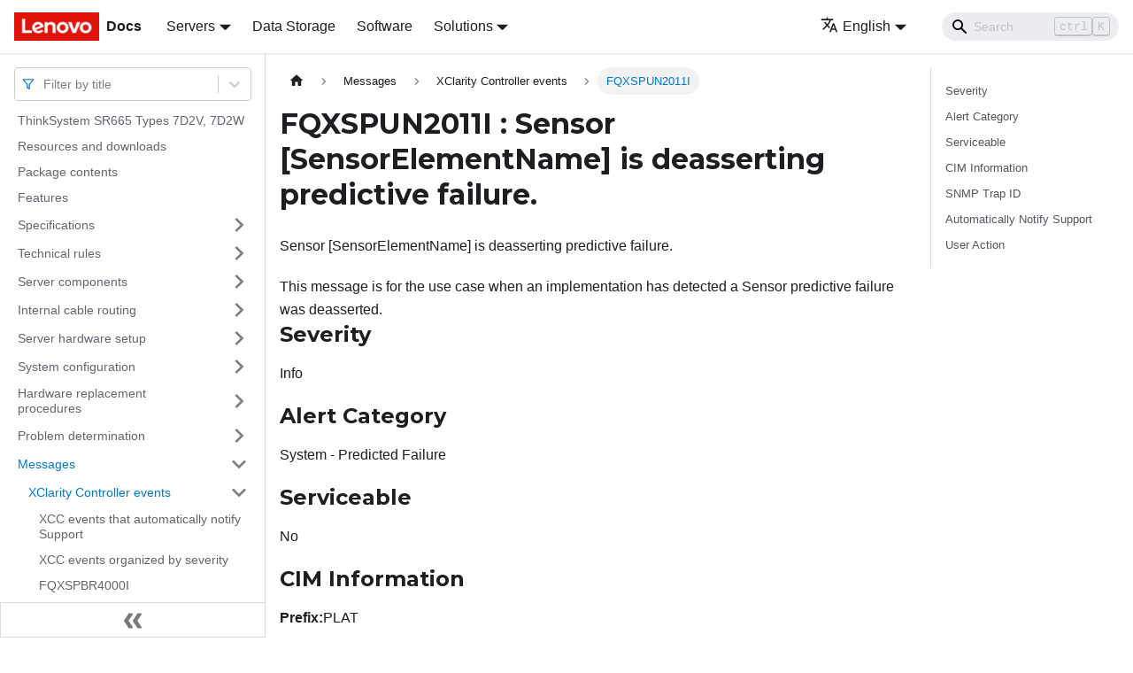

--- FILE ---
content_type: application/javascript
request_url: https://pubs.lenovo.com/sr665/assets/js/935f2afb.c345ec2a.js
body_size: 42045
content:
"use strict";(self.webpackChunkdocs_importer=self.webpackChunkdocs_importer||[]).push([[80053],{1109:e=>{e.exports=JSON.parse('{"pluginId":"default","version":"current","label":"Next","banner":null,"badge":false,"noIndex":false,"className":"docs-version-current","isLast":true,"docsSidebars":{"docs":[{"type":"link","label":"ThinkSystem SR665 Types 7D2V, 7D2W","href":"/sr665/","docId":"introduction"},{"type":"link","label":"Resources and downloads","href":"/sr665/pdf_files","docId":"pdf_files"},{"type":"link","label":"Package contents","href":"/sr665/server_package_contents","docId":"server_package_contents"},{"type":"link","label":"Features","href":"/sr665/server_features","docId":"server_features"},{"label":"Specifications","type":"category","items":[{"label":"Technical specifications","type":"category","items":[{"type":"link","label":"Dimensions","href":"/sr665/dimension_spec","docId":"dimension_spec"},{"type":"link","label":"CPU","href":"/sr665/cpu_spec","docId":"cpu_spec"},{"type":"link","label":"Memory","href":"/sr665/dimm_spec","docId":"dimm_spec"},{"type":"link","label":"Fan","href":"/sr665/fan_spec","docId":"fan_spec"},{"type":"link","label":"Operating systems","href":"/sr665/os_spec","docId":"os_spec"},{"type":"link","label":"Input/Output (I/O)","href":"/sr665/io_spec","docId":"io_spec"},{"type":"link","label":"Internal drives","href":"/sr665/drive_spec","docId":"drive_spec"},{"type":"link","label":"Expansion slots","href":"/sr665/expansion_slot_spec","docId":"expansion_slot_spec"},{"type":"link","label":"Storage controller","href":"/sr665/storage_controller_spec","docId":"storage_controller_spec"},{"type":"link","label":"Network","href":"/sr665/nic_spec","docId":"nic_spec"},{"type":"link","label":"GPU","href":"/sr665/gpu_spec","docId":"gpu_spec"},{"type":"link","label":"Power supplies","href":"/sr665/psu_spec","docId":"psu_spec"},{"type":"link","label":"Minimum configuration for debugging","href":"/sr665/min_config_for_debug","docId":"min_config_for_debug"},{"type":"link","label":"Management options","href":"/sr665/management_options","docId":"management_options"}],"collapsed":true,"collapsible":true,"href":"/sr665/server_specifications"},{"label":"Environment specifications","type":"category","items":[{"type":"link","label":"Ambient temperature/Humidity/Altitude","href":"/sr665/temp_humidity_altitue_spec","docId":"temp_humidity_altitue_spec"},{"type":"link","label":"Vibration","href":"/sr665/vibration_spec","docId":"vibration_spec"},{"type":"link","label":"Shock","href":"/sr665/shock_spec","docId":"shock_spec"},{"type":"link","label":"Heat output","href":"/sr665/heat_output_spec","docId":"heat_output_spec"},{"type":"link","label":"Acoustical noise emissions","href":"/sr665/acoustical_noise_emissions_spec","docId":"acoustical_noise_emissions_spec"},{"type":"link","label":"Particulate contamination","href":"/sr665/particulate_contamination","docId":"particulate_contamination"}],"collapsed":true,"collapsible":true,"href":"/sr665/environ_specifications"}],"collapsed":true,"collapsible":true,"href":"/sr665/specifications"},{"label":"Technical rules","type":"category","items":[{"type":"link","label":"CPU, heat sink, and fan combinations","href":"/sr665/technical_rules_cpu","docId":"technical_rules_cpu"},{"type":"link","label":"DIMM population rules","href":"/sr665/technical_rules_dimms","docId":"technical_rules_dimms"},{"type":"link","label":"PCIe slots and configurations","href":"/sr665/technical_rules_pcie","docId":"technical_rules_pcie"},{"type":"link","label":"Thermal rules","href":"/sr665/thermal_rules","docId":"thermal_rules"}],"collapsed":true,"collapsible":true,"href":"/sr665/technical_rules"},{"label":"Server components","type":"category","items":[{"label":"Front view","type":"category","items":[{"type":"link","label":"Diagnostics panel","href":"/sr665/diagnostics_panel","docId":"diagnostics_panel"},{"type":"link","label":"LCD diagnostics panel/handset","href":"/sr665/lcd_diagnostics_panel","docId":"lcd_diagnostics_panel"}],"collapsed":true,"collapsible":true,"href":"/sr665/server_front_view"},{"label":"Rear view","type":"category","items":[{"type":"link","label":"Rear view LEDs","href":"/sr665/server_rear_view_leds","docId":"server_rear_view_leds"}],"collapsed":true,"collapsible":true,"href":"/sr665/server_rear_view"},{"label":"System board","type":"category","items":[{"type":"link","label":"System board LEDs","href":"/sr665/system_board_leds","docId":"system_board_leds"},{"type":"link","label":"Switch block and jumper","href":"/sr665/system_board_jumpers","docId":"system_board_jumpers"}],"collapsed":true,"collapsible":true,"href":"/sr665/system_board_components"},{"label":"Parts list","type":"category","items":[{"type":"link","label":"Power cords","href":"/sr665/power_cords","docId":"power_cords"}],"collapsed":true,"collapsible":true,"href":"/sr665/parts_list"}],"collapsed":true,"collapsible":true,"href":"/sr665/server_components"},{"label":"Internal cable routing","type":"category","items":[{"type":"link","label":"Front I/O assembly","href":"/sr665/vga_and_io_cable_routing","docId":"vga_and_io_cable_routing"},{"type":"link","label":"GPUs","href":"/sr665/gpu_cabling","docId":"gpu_cabling"},{"type":"link","label":"Riser cards","href":"/sr665/riser_card_cabling","docId":"riser_card_cabling"},{"type":"link","label":"RAID super capacitor modules","href":"/sr665/supercap_cabling","docId":"supercap_cabling"},{"type":"link","label":"Internal CFF RAID/HBA/Expander adapters (power)","href":"/sr665/cff_exp_raid_power_cabling","docId":"cff_exp_raid_power_cabling"},{"type":"link","label":"7mm drives","href":"/sr665/7mm_cabling","docId":"AA_7mm_cabling"},{"type":"link","label":"M.2 drives","href":"/sr665/m2_cabling","docId":"m2_cabling"},{"type":"link","label":"2.5-inch/3.5-inch drive backplane (power)","href":"/sr665/bp_cabling_power","docId":"bp_cabling_power"},{"label":"2.5-inch/3.5-inch drive backplane (signal)","type":"category","items":[{"type":"link","label":"8 x 2.5-inch front drive bays (SAS/SATA)","href":"/sr665/8_25_sas_cabling","docId":"AA_8_25_sas_cabling"},{"type":"link","label":"8 x 2.5-inch front drive bays (AnyBay)","href":"/sr665/8_25_anybay_cabling","docId":"AA_8_25_anybay_cabling"},{"type":"link","label":"8 x 2.5-inch front drive bays (NVMe)","href":"/sr665/8_25_nvme_cabling","docId":"AA_8_25_nvme_cabling"},{"type":"link","label":"16 x 2.5-inch front drive bays (SAS/SATA)","href":"/sr665/16_25_sas_cabling","docId":"AA_16_25_sas_cabling"},{"type":"link","label":"16 x 2.5-inch front drive bays (NVMe)","href":"/sr665/16_25_nvme_cabling","docId":"AA_16_25_nvme_cabling"},{"type":"link","label":"16 x 2.5-inch front drive bays (AnyBay)","href":"/sr665/16_25_any_cabling","docId":"AA_16_25_any_cabling"},{"type":"link","label":"16 x 2.5-inch front drive bays (8SAS+8AnyBay)","href":"/sr665/8sas_8any_cabling","docId":"AA_8sas_8any_cabling"},{"type":"link","label":"16 x 2.5-inch front drive bays (8SAS/SATA+8NVMe)","href":"/sr665/8sas_8nvme_cabling","docId":"AA_8sas_8nvme_cabling"},{"type":"link","label":"16 x 2.5-inch front drive bays (8AnyBay+8NVMe)","href":"/sr665/8any_8nvme_cabling","docId":"AA_8any_8nvme_cabling"},{"type":"link","label":"24 x 2.5-inch front drive bays (8SAS/SATA+16NVMe)","href":"/sr665/8sas_16nvme_cabling","docId":"AA_8sas_16nvme_cabling"},{"type":"link","label":"24 x 2.5-inch front drive bays (16SAS/SATA+8AnyBay)","href":"/sr665/16sas_8any_cabling","docId":"AA_16sas_8any_cabling"},{"type":"link","label":"24 x 2.5-inch front drive bays (16SAS/SATA+8NVMe)","href":"/sr665/16sas_8nvme_cabling","docId":"AA_16sas_8nvme_cabling"},{"type":"link","label":"24 x 2.5-inch front drive bays (SAS/SATA)","href":"/sr665/24sas_cabling","docId":"AA_24sas_cabling"},{"type":"link","label":"24 x 2.5-inch front drive bays (NVMe)","href":"/sr665/24nvme_cabling","docId":"AA_24nvme_cabling"},{"type":"link","label":"8 x 3.5-inch front drive bays (SAS/SATA)","href":"/sr665/8_35_sas_cabling","docId":"AA_8_35_sas_cabling"},{"type":"link","label":"12 x 3.5-inch front drive bays (SAS/SATA)","href":"/sr665/12_35_sas_cabling","docId":"AA_12_35_sas_cabling"},{"type":"link","label":"12 x 3.5-inch front drive bays (AnyBay)","href":"/sr665/12_35_any_cabling","docId":"AA_12_35_any_cabling"}],"collapsed":true,"collapsible":true,"href":"/sr665/bp_cabling_signal"}],"collapsed":true,"collapsible":true,"href":"/sr665/internal_cable_routing"},{"label":"Server hardware setup","type":"category","items":[{"type":"link","label":"Server setup checklist","href":"/sr665/server_setup_checklist","docId":"server_setup_checklist"},{"label":"Installation Guidelines","type":"category","items":[{"type":"link","label":"Safety inspection checklist","href":"/sr665/safety_inspection_checklist","docId":"safety_inspection_checklist"},{"type":"link","label":"System reliability guidelines","href":"/sr665/setup_guide_reliability_guidelines","docId":"setup_guide_reliability_guidelines"},{"type":"link","label":"Working inside the server with the power on","href":"/sr665/setup_guide_working_inside_the_server","docId":"setup_guide_working_inside_the_server"},{"type":"link","label":"Handling static-sensitive devices","href":"/sr665/setup_guide_handling_static_sensitive_devices","docId":"setup_guide_handling_static_sensitive_devices"}],"collapsed":true,"collapsible":true,"href":"/sr665/setup_guide_installation_guidelines"},{"type":"link","label":"Memory module installation rules and order","href":"/sr665/memory_module_install_rules","docId":"memory_module_install_rules"},{"label":"Install server hardware options","type":"category","items":[{"type":"link","label":"Remove the security bezel","href":"/sr665/setup_remove_the_security_bezel","docId":"setup_remove_the_security_bezel"},{"type":"link","label":"Remove the top cover","href":"/sr665/setup_remove_the_top_cover","docId":"setup_remove_the_top_cover"},{"type":"link","label":"Remove the air baffle","href":"/sr665/setup_remove_the_air_baffle","docId":"setup_remove_the_air_baffle"},{"type":"link","label":"Remove the system fan cage","href":"/sr665/setup_remove_the_system_fan_cage","docId":"setup_remove_the_system_fan_cage"},{"type":"link","label":"Install a processor-heat-sink module","href":"/sr665/setup_install_a_heatsink_processor","docId":"setup_install_a_heatsink_processor"},{"type":"link","label":"Install a memory module","href":"/sr665/setup_install_a_memory_module","docId":"setup_install_a_memory_module"},{"label":"Install a backplane","type":"category","items":[{"type":"link","label":"Install the front 2.5-inch-drive backplane","href":"/sr665/setup_install_front_2.5_backplane","docId":"setup_install_front_2.5_backplane"},{"type":"link","label":"Install the front 3.5-inch-drive backplane","href":"/sr665/setup_install_3.5_front_backplane","docId":"setup_install_3.5_front_backplane"},{"type":"link","label":"Install the middle or rear 2.5-inch-drive backplane","href":"/sr665/setup_install_2.5_mid_rear_backplane","docId":"setup_install_2.5_mid_rear_backplane"},{"type":"link","label":"Install the middle or rear 3.5-inch-drive backplane","href":"/sr665/setup_install_3.5_mid_rear_backplane","docId":"setup_install_3.5_mid_rear_backplane"},{"type":"link","label":"Install the 7mm drive backplanes","href":"/sr665/setup_install_the_7mm_drive_backplane","docId":"setup_install_the_7mm_drive_backplane"}],"collapsed":true,"collapsible":true,"href":"/sr665/setup_install_a_backplane"},{"type":"link","label":"Install the cable holders","href":"/sr665/setup_install_a_cablewall","docId":"setup_install_a_cablewall"},{"label":"Install the rearwall brackets","type":"category","items":[{"type":"link","label":"Install an A1 rearwall bracket (left)","href":"/sr665/setup_install_a_left_rearwall","docId":"setup_install_a_left_rearwall"},{"type":"link","label":"Install a B1/B2 rearwall bracket (middle)","href":"/sr665/setup_install_a_mid_rearwall","docId":"setup_install_a_mid_rearwall"},{"type":"link","label":"Install a C1/C2 rearwall bracket (right)","href":"/sr665/setup_install_a_right_rearwall","docId":"setup_install_a_right_rearwall"}],"collapsed":true,"collapsible":true,"href":"/sr665/setup_rearwall_matrix"},{"label":"Install a rear/middle drive cage","type":"category","items":[{"type":"link","label":"Install the 2.5-inch middle drive cage","href":"/sr665/setup_install_the_25mid_drive_cage","docId":"setup_install_the_25mid_drive_cage"},{"type":"link","label":"Install the 3.5-inch middle drive cage","href":"/sr665/setup_install_the_35mid_drive_cage","docId":"setup_install_the_35mid_drive_cage"},{"type":"link","label":"Install the 2 x 3.5-inch rear drive cage","href":"/sr665/setup_install_the_235rear_drive_cage","docId":"setup_install_the_235rear_drive_cage"},{"type":"link","label":"Install the 4 x 3.5-inch rear drive cage","href":"/sr665/setup_install_the_435rear_drive_cage","docId":"setup_install_the_435rear_drive_cage"},{"type":"link","label":"Install the 4 x 2.5-inch rear drive cage","href":"/sr665/setup_install_the_425rear_drive_cage","docId":"setup_install_the_425rear_drive_cage"},{"type":"link","label":"Install the 8 x 2.5-inch rear drive cage","href":"/sr665/setup_install_the_825rear_drive_cage","docId":"setup_install_the_825rear_drive_cage"},{"type":"link","label":"Install the 7mm drive cage(3\u2013slot)","href":"/sr665/setup_install_the_7mm_drive_cage_3slots","docId":"setup_install_the_7mm_drive_cage_3slots"},{"type":"link","label":"Install the 7mm drive cage(1\u2013slot)","href":"/sr665/setup_install_the_7mm_drive_cage_1slot","docId":"setup_install_the_7mm_drive_cage_1slot"}],"collapsed":true,"collapsible":true,"href":"/sr665/setup_install_a_rear_cage"},{"type":"link","label":"Install a hot-swap drive","href":"/sr665/setup_install_a_hot-swap_drive","docId":"setup_install_a_hot-swap_drive"},{"label":"Install the M.2 adapter and M.2 drive","type":"category","items":[{"type":"link","label":"Adjust the retainer on the M.2 adapter","href":"/sr665/adjust_m.2_retainer","docId":"adjust_m.2_retainer"}],"collapsed":true,"collapsible":true,"href":"/sr665/install_the_m2_module"},{"type":"link","label":"Install a riser 1/2 assembly","href":"/sr665/setup_install_a_riser_1_2_assembly","docId":"setup_install_a_riser_1_2_assembly"},{"type":"link","label":"Install a riser 3 assembly","href":"/sr665/setup_install_a_riser_3_assembly","docId":"setup_install_a_riser_3_assembly"},{"type":"link","label":"Install the internal CFF RAID/HBA/RAID expander adapter","href":"/sr665/setup_install_the_internal_raid","docId":"setup_install_the_internal_raid"},{"type":"link","label":"Install a serial port module","href":"/sr665/setup_install_a_serial_port_module","docId":"setup_install_a_serial_port_module"},{"type":"link","label":"Install a GPU adapter","href":"/sr665/setup_install_a_gpu","docId":"setup_install_a_gpu"},{"type":"link","label":"Install the OCP 3.0 Ethernet adapter","href":"/sr665/setup_install_the_ocp_adapter","docId":"setup_install_the_ocp_adapter"},{"label":"Install a RAID super capacitor module","type":"category","items":[{"type":"link","label":"Install a super capacitor on the chassis","href":"/sr665/setup_install_supercap_module_on_chassis","docId":"setup_install_supercap_module_on_chassis"},{"type":"link","label":"Install a super capacitor module on the air baffle","href":"/sr665/setup_install_supercap_module_on_airbaffle","docId":"setup_install_supercap_module_on_airbaffle"},{"type":"link","label":"Install a super capacitor module on the 2.5-inch middle drive cage","href":"/sr665/setup_install_supercap_module_on_midbay","docId":"setup_install_supercap_module_on_midbay"}],"collapsed":true,"collapsible":true,"href":"/sr665/setup_install_supercap"},{"type":"link","label":"Install the system fan cage","href":"/sr665/setup_install_the_system_fan_cage","docId":"setup_install_the_system_fan_cage"},{"type":"link","label":"Install a system fan","href":"/sr665/setup_install_a_system_fan","docId":"setup_install_a_system_fan"},{"type":"link","label":"Install the air baffle","href":"/sr665/setup_install_the_air_baffle","docId":"setup_install_the_air_baffle"},{"type":"link","label":"Install the top cover","href":"/sr665/setup_install_the_top_cover","docId":"setup_install_the_top_cover"},{"label":"Install a hot-swap power supply unit","type":"category","items":[{"type":"link","label":"Safety precautions","href":"/sr665/ac_dc_safety_info","docId":"ac_dc_safety_info"}],"collapsed":true,"collapsible":true,"href":"/sr665/setup_install_a_hot-swap_power_supply"}],"collapsed":true,"collapsible":true,"href":"/sr665/install_server_hardware_options"},{"type":"link","label":"Install the server in a rack","href":"/sr665/install_the_server_in_a_rack","docId":"install_the_server_in_a_rack"},{"type":"link","label":"Cable the server","href":"/sr665/cable_the_server","docId":"cable_the_server"},{"type":"link","label":"Power on the server","href":"/sr665/power_on_the_server","docId":"power_on_the_server"},{"type":"link","label":"Validate server setup","href":"/sr665/validate_server_setup","docId":"validate_server_setup"},{"type":"link","label":"Power off the server","href":"/sr665/power_off_the_server","docId":"power_off_the_server"}],"collapsed":true,"collapsible":true,"href":"/sr665/server_setup"},{"label":"System configuration","type":"category","items":[{"type":"link","label":"Set the network connection for the Lenovo XClarity Controller","href":"/sr665/set_the_network_connection","docId":"set_the_network_connection"},{"type":"link","label":"Update the firmware","href":"/sr665/update_the_firmware","docId":"update_the_firmware"},{"type":"link","label":"Configure the firmware","href":"/sr665/configure_the_firmware","docId":"configure_the_firmware"},{"type":"link","label":"Configure the memory","href":"/sr665/memory_configuration","docId":"memory_configuration"},{"type":"link","label":"Configure the RAID arrays","href":"/sr665/raid_configuration","docId":"raid_configuration"},{"type":"link","label":"Deploy the operating system","href":"/sr665/install_the_operating_system","docId":"install_the_operating_system"},{"type":"link","label":"Back up the server configuration","href":"/sr665/back_up_the_server_configuration","docId":"back_up_the_server_configuration"}],"collapsed":true,"collapsible":true,"href":"/sr665/managing_your_server"},{"label":"Hardware replacement procedures","type":"category","items":[{"label":"CRU parts replacement","type":"category","items":[{"label":"Installation Guidelines","type":"category","items":[{"type":"link","label":"Safety inspection checklist","href":"/sr665/safety_inspection_checklist_2","docId":"safety_inspection_checklist_2"},{"type":"link","label":"System reliability guidelines","href":"/sr665/maintenance_manual_reliability_guidelines","docId":"maintenance_manual_reliability_guidelines"},{"type":"link","label":"Working inside the server with the power on","href":"/sr665/maintenance_manual_working_inside_the_server","docId":"maintenance_manual_working_inside_the_server"},{"type":"link","label":"Handling static-sensitive devices","href":"/sr665/maintenance_manual_handling_static_sensitive_devices","docId":"maintenance_manual_handling_static_sensitive_devices"}],"collapsed":true,"collapsible":true,"href":"/sr665/maintenance_manual_installation_guidelines"},{"label":"Air baffle replacement","type":"category","items":[{"type":"link","label":"Remove the air baffle","href":"/sr665/remove_the_air_baffle","docId":"remove_the_air_baffle"},{"type":"link","label":"Install the air baffle","href":"/sr665/install_the_air_baffle","docId":"install_the_air_baffle"}],"collapsed":true,"collapsible":true,"href":"/sr665/air_baffle_replacement"},{"label":"Cable holder replacement","type":"category","items":[{"type":"link","label":"Remove the cable holders","href":"/sr665/remove_a_cablewall","docId":"remove_a_cablewall"},{"type":"link","label":"Install the cable holders","href":"/sr665/install_a_cablewall","docId":"install_a_cablewall"}],"collapsed":true,"collapsible":true,"href":"/sr665/cablewall_replacement"},{"label":"CMOS battery (CR2032) replacement","type":"category","items":[{"type":"link","label":"Remove the CMOS battery (CR2032)","href":"/sr665/remove_the_cmos","docId":"remove_the_cmos"},{"type":"link","label":"Install the CMOS battery (CR2032)","href":"/sr665/install_the_cmos","docId":"install_the_cmos"}],"collapsed":true,"collapsible":true,"href":"/sr665/cmos_replacement"},{"label":"Front I/O assembly replacement","type":"category","items":[{"type":"link","label":"Remove the front I/O assembly","href":"/sr665/remove_the_fio","docId":"remove_the_fio"},{"type":"link","label":"Install the front I/O assembly","href":"/sr665/install_the_fio","docId":"install_the_fio"}],"collapsed":true,"collapsible":true,"href":"/sr665/fio_replacement"},{"label":"GPU replacement","type":"category","items":[{"type":"link","label":"Remove a GPU adapter","href":"/sr665/remove_a_gpu","docId":"remove_a_gpu"},{"type":"link","label":"Install a GPU adapter","href":"/sr665/install_a_gpu","docId":"install_a_gpu"}],"collapsed":true,"collapsible":true,"href":"/sr665/gpu_replacement"},{"label":"Hot-swap drive replacement","type":"category","items":[{"type":"link","label":"Remove a hot-swap drive","href":"/sr665/remove_a_hot-swap_drive","docId":"remove_a_hot-swap_drive"},{"type":"link","label":"Install a hot-swap drive","href":"/sr665/install_a_hot-swap_drive","docId":"install_a_hot-swap_drive"}],"collapsed":true,"collapsible":true,"href":"/sr665/hot-swap_drive_replacement"},{"label":"Hot\u2013swap drive backplane replacement","type":"category","items":[{"type":"link","label":"Remove the front 2.5-inch-drive backplane","href":"/sr665/remove_the_2.5-inch-drive_backplane","docId":"remove_the_2.5-inch-drive_backplane"},{"type":"link","label":"Install the front 2.5-inch-drive backplane","href":"/sr665/install_the_2.5-inch-drive_backplane","docId":"install_the_2.5-inch-drive_backplane"},{"type":"link","label":"Remove the middle or rear 2.5-inch-drive backplane","href":"/sr665/remove_2.5_mid_rear_backplane","docId":"remove_2.5_mid_rear_backplane"},{"type":"link","label":"Install the middle or rear 2.5-inch-drive backplane","href":"/sr665/install_2.5_mid_rear_backplane","docId":"install_2.5_mid_rear_backplane"},{"type":"link","label":"Remove the front 3.5-inch-drive backplane","href":"/sr665/remove_the_3.5-inch-drive_backplane","docId":"remove_the_3.5-inch-drive_backplane"},{"type":"link","label":"Install the front 3.5-inch-drive backplane","href":"/sr665/install_the_3.5-inch-drive_backplane","docId":"install_the_3.5-inch-drive_backplane"},{"type":"link","label":"Remove the middle or rear 3.5-inch-drive backplane","href":"/sr665/remove_3.5_mid_rear_backplane","docId":"remove_3.5_mid_rear_backplane"},{"type":"link","label":"Install the middle or rear 3.5-inch-drive backplane","href":"/sr665/install_3.5_mid_rear_backplane","docId":"install_3.5_mid_rear_backplane"},{"type":"link","label":"Remove the 7mm drive backplanes","href":"/sr665/remove_the_7mm_drive_backplane","docId":"remove_the_7mm_drive_backplane"},{"type":"link","label":"Install the 7mm drive backplanes","href":"/sr665/install_the_7mm_drive_backplane","docId":"install_the_7mm_drive_backplane"}],"collapsed":true,"collapsible":true,"href":"/sr665/backplane_replacement"},{"label":"Hot-swap rear/middle drive cage replacement","type":"category","items":[{"type":"link","label":"Remove the 2.5-inch middle drive cage","href":"/sr665/remove_the_25mid_drive_cage","docId":"remove_the_25mid_drive_cage"},{"type":"link","label":"Install the 2.5-inch middle drive cage","href":"/sr665/install_the_25mid_drive_cage","docId":"install_the_25mid_drive_cage"},{"type":"link","label":"Remove the 3.5-inch middle drive cage","href":"/sr665/remove_the_35mid_drive_cage","docId":"remove_the_35mid_drive_cage"},{"type":"link","label":"Install the 3.5-inch middle drive cage","href":"/sr665/install_the_35mid_drive_cage","docId":"install_the_35mid_drive_cage"},{"type":"link","label":"Remove the 2 x 3.5-inch rear drive cage","href":"/sr665/remove_the_235rear_drive_cage","docId":"remove_the_235rear_drive_cage"},{"type":"link","label":"Install the 2 x 3.5-inch rear drive cage","href":"/sr665/install_the_235rear_drive_cage","docId":"install_the_235rear_drive_cage"},{"type":"link","label":"Remove the 4 x 3.5-inch rear drive cage","href":"/sr665/remove_the_435rear_drive_cage","docId":"remove_the_435rear_drive_cage"},{"type":"link","label":"Install the 4 x 3.5-inch rear drive cage","href":"/sr665/install_the_435rear_drive_cage","docId":"install_the_435rear_drive_cage"},{"type":"link","label":"Remove the 4 x 2.5-inch rear drive cage","href":"/sr665/remove_the_425rear_drive_cage","docId":"remove_the_425rear_drive_cage"},{"type":"link","label":"Install the 4 x 2.5-inch rear drive cage","href":"/sr665/install_the_425rear_drive_cage","docId":"install_the_425rear_drive_cage"},{"type":"link","label":"Remove the 8 x 2.5-inch rear drive cage","href":"/sr665/remove_the_825rear_drive_cage","docId":"remove_the_825rear_drive_cage"},{"type":"link","label":"Install the 8 x 2.5-inch rear drive cage","href":"/sr665/install_the_825rear_drive_cage","docId":"install_the_825rear_drive_cage"},{"type":"link","label":"Remove the 7mm drive cage(3\u2013slot)","href":"/sr665/remove_the_7mm_drive_cage_3slots","docId":"remove_the_7mm_drive_cage_3slots"},{"type":"link","label":"Remove the 7mm drive cage(1\u2013slot)","href":"/sr665/remove_the_7mm_drive_cage_1slot","docId":"remove_the_7mm_drive_cage_1slot"},{"type":"link","label":"Install the 7mm drive cage(3-slot)","href":"/sr665/install_the_7mm_drive_cage_3slots","docId":"install_the_7mm_drive_cage_3slots"},{"type":"link","label":"Install the 7mm drive cage(1\u2013slot)","href":"/sr665/install_the_7mm_drive_cage_1slot","docId":"install_the_7mm_drive_cage_1slot"}],"collapsed":true,"collapsible":true,"href":"/sr665/rear_drive_cage_replacement"},{"label":"Hot-swap power supply unit replacement","type":"category","items":[{"type":"link","label":"Safety precautions","href":"/sr665/ac_dc_safety_info_2","docId":"ac_dc_safety_info_2"},{"type":"link","label":"Remove a hot-swap power supply unit","href":"/sr665/remove_a_hot-swap_power_supply","docId":"remove_a_hot-swap_power_supply"},{"type":"link","label":"Install a hot-swap power supply unit","href":"/sr665/install_a_hot-swap_power_supply","docId":"install_a_hot-swap_power_supply"}],"collapsed":true,"collapsible":true,"href":"/sr665/hot-swap_power_supply_replacement"},{"label":"Internal CFF adapter replacement","type":"category","items":[{"type":"link","label":"Remove the internal CFF RAID/HBA/RAID expander adapter","href":"/sr665/remove_the_internal_raid","docId":"remove_the_internal_raid"},{"type":"link","label":"Install the internal CFF RAID/HBA/RAID expander adapter","href":"/sr665/install_the_internal_raid","docId":"install_the_internal_raid"}],"collapsed":true,"collapsible":true,"href":"/sr665/internal_raid_replacement"},{"label":"Intrusion switch replacement","type":"category","items":[{"type":"link","label":"Remove the intrusion switch","href":"/sr665/remove_the_intrusion_switch","docId":"remove_the_intrusion_switch"},{"type":"link","label":"Install the intrusion switch","href":"/sr665/install_the_intrusion_switch","docId":"install_the_intrusion_switch"}],"collapsed":true,"collapsible":true,"href":"/sr665/intrusion_switch_replacement"},{"label":"M.2 adapter and M.2 drive replacement","type":"category","items":[{"type":"link","label":"Remove the M.2 adapter and M.2 drive","href":"/sr665/remove_the_m2_module","docId":"remove_the_m2_module"},{"type":"link","label":"Adjust the retainer on the M.2 adapter","href":"/sr665/adjust_m.2_retainer_2","docId":"adjust_m.2_retainer_2"},{"type":"link","label":"Install the M.2 adapter and M.2 drive","href":"/sr665/install_the_m2_module_2","docId":"install_the_m2_module_2"}],"collapsed":true,"collapsible":true,"href":"/sr665/m.2_module_replacement"},{"label":"Memory module replacement","type":"category","items":[{"type":"link","label":"Remove a memory module","href":"/sr665/remove_a_memory_module","docId":"remove_a_memory_module"},{"type":"link","label":"Install a memory module","href":"/sr665/install_a_memory_module","docId":"install_a_memory_module"}],"collapsed":true,"collapsible":true,"href":"/sr665/memory_module_replacement"},{"label":"OCP 3.0 Ethernet adapter replacement","type":"category","items":[{"type":"link","label":"Remove the OCP 3.0 Ethernet adapter","href":"/sr665/remove_the_ocp_adapter","docId":"remove_the_ocp_adapter"},{"type":"link","label":"Install the OCP 3.0 Ethernet adapter","href":"/sr665/install_the_ocp_adapter","docId":"install_the_ocp_adapter"}],"collapsed":true,"collapsible":true,"href":"/sr665/ocp_nic_card_replacement"},{"label":"Rack latches replacement","type":"category","items":[{"type":"link","label":"Remove the rack latches","href":"/sr665/remove_the_rack_latches","docId":"remove_the_rack_latches"},{"type":"link","label":"Install the rack latches","href":"/sr665/install_the_rack_latches","docId":"install_the_rack_latches"}],"collapsed":true,"collapsible":true,"href":"/sr665/rack_latches_replacement"},{"label":"RAID super capacitor module replacement","type":"category","items":[{"type":"link","label":"Remove a super capacitor module from the air baffle","href":"/sr665/remove_a_supercap_module_from_airbaffle","docId":"remove_a_supercap_module_from_airbaffle"},{"type":"link","label":"Install a super capacitor module on the air baffle","href":"/sr665/install_supercap_module_on_airbaffle","docId":"install_supercap_module_on_airbaffle"},{"type":"link","label":"Remove a super capacitor module from the middle 2.5-inch drive cage","href":"/sr665/remove_a_supercap_module_from_midbay","docId":"remove_a_supercap_module_from_midbay"},{"type":"link","label":"Install a super capacitor module on the middle 2.5-inch drive cage","href":"/sr665/install_supercap_module_on_midbay","docId":"install_supercap_module_on_midbay"},{"type":"link","label":"Remove a super capacitor from the chassis","href":"/sr665/remove_a_supercap_module_from_chassis","docId":"remove_a_supercap_module_from_chassis"},{"type":"link","label":"Install a super capacitor on the chassis","href":"/sr665/install_supercap_module_on_chassis","docId":"install_supercap_module_on_chassis"}],"collapsed":true,"collapsible":true,"href":"/sr665/supercap_replacement"},{"label":"Rearwall bracket replacement","type":"category","items":[{"type":"link","label":"Remove an A1 rearwall bracket (left)","href":"/sr665/remove_a_left_rearwall","docId":"remove_a_left_rearwall"},{"type":"link","label":"Install an A1 rearwall bracket (left)","href":"/sr665/install_a_left_rearwall","docId":"install_a_left_rearwall"},{"type":"link","label":"Remove a B1/B2 rearwall bracket (middle)","href":"/sr665/remove_a_mid_rearwall","docId":"remove_a_mid_rearwall"},{"type":"link","label":"Install a B1/B2 rearwall bracket (middle)","href":"/sr665/install_a_mid_rearwall","docId":"install_a_mid_rearwall"},{"type":"link","label":"Remove a C1/C2 rearwall bracket (right)","href":"/sr665/remove_a_right_rearwall","docId":"remove_a_right_rearwall"},{"type":"link","label":"Install a C1/C2 rearwall bracket (right)","href":"/sr665/install_a_right_rearwall","docId":"install_a_right_rearwall"}],"collapsed":true,"collapsible":true,"href":"/sr665/rearwall_replacement"},{"label":"PCIe adapter and riser assembly replacement","type":"category","items":[{"type":"link","label":"Remove a PCIe adapter and riser assembly","href":"/sr665/remove_a_riser_1_2_assembly","docId":"remove_a_riser_1_2_assembly"},{"type":"link","label":"Install a PCIe adapter and riser assembly","href":"/sr665/install_a_riser_1_2_assembly","docId":"install_a_riser_1_2_assembly"}],"collapsed":true,"collapsible":true,"href":"/sr665/riser_assembly_replacement"},{"label":"Serial port module replacement","type":"category","items":[{"type":"link","label":"Remove a serial port module","href":"/sr665/remove_a_serial_port_module","docId":"remove_a_serial_port_module"},{"type":"link","label":"Install a serial port module","href":"/sr665/install_a_serial_port_module","docId":"install_a_serial_port_module"}],"collapsed":true,"collapsible":true,"href":"/sr665/serial_port_module_replacement"},{"label":"Security bezel replacement","type":"category","items":[{"type":"link","label":"Remove the security bezel","href":"/sr665/remove_the_security_bezel","docId":"remove_the_security_bezel"},{"type":"link","label":"Install the security bezel","href":"/sr665/install_the_security_bezel","docId":"install_the_security_bezel"}],"collapsed":true,"collapsible":true,"href":"/sr665/security_bezel_replacement"},{"label":"System fan replacement","type":"category","items":[{"type":"link","label":"Remove a system fan","href":"/sr665/remove_the_system_fan","docId":"remove_the_system_fan"},{"type":"link","label":"Install a system fan","href":"/sr665/install_the_system_fan","docId":"install_the_system_fan"}],"collapsed":true,"collapsible":true,"href":"/sr665/system_fan_replacement"},{"label":"System fan cage replacement","type":"category","items":[{"type":"link","label":"Remove the system fan cage","href":"/sr665/remove_the_system_fan_cage","docId":"remove_the_system_fan_cage"},{"type":"link","label":"Install the system fan cage","href":"/sr665/install_the_system_fan_cage","docId":"install_the_system_fan_cage"}],"collapsed":true,"collapsible":true,"href":"/sr665/system_fan_cage_replacement"},{"label":"Top cover replacement","type":"category","items":[{"type":"link","label":"Remove the top cover","href":"/sr665/remove_the_top_cover","docId":"remove_the_top_cover"},{"type":"link","label":"Install the top cover","href":"/sr665/install_the_top_cover","docId":"install_the_top_cover"}],"collapsed":true,"collapsible":true,"href":"/sr665/top_cover_replacement"},{"type":"link","label":"Complete the parts replacement","href":"/sr665/complete_the_parts_replacement","docId":"complete_the_parts_replacement"}],"collapsed":true,"collapsible":true,"href":"/sr665/cru_replacement_procedures"},{"label":"FRU parts replacement","type":"category","items":[{"label":"Installation Guidelines","type":"category","items":[{"type":"link","label":"Safety inspection checklist","href":"/sr665/safety_inspection_checklist_3","docId":"safety_inspection_checklist_3"},{"type":"link","label":"System reliability guidelines","href":"/sr665/maintenance_manual_reliability_guidelines_2","docId":"maintenance_manual_reliability_guidelines_2"},{"type":"link","label":"Working inside the server with the power on","href":"/sr665/maintenance_manual_working_inside_the_server_2","docId":"maintenance_manual_working_inside_the_server_2"},{"type":"link","label":"Handling static-sensitive devices","href":"/sr665/maintenance_manual_handling_static_sensitive_devices_2","docId":"maintenance_manual_handling_static_sensitive_devices_2"}],"collapsed":true,"collapsible":true,"href":"/sr665/maintenance_manual_installation_guidelines_2"},{"label":"Processor and heat sink replacement","type":"category","items":[{"type":"link","label":"Remove a heat sink","href":"/sr665/remove_a_heatsink","docId":"remove_a_heatsink"},{"type":"link","label":"Remove a processor","href":"/sr665/remove_a_microprocessor","docId":"remove_a_microprocessor"},{"type":"link","label":"Install a processor","href":"/sr665/install_a_microprocessor","docId":"install_a_microprocessor"},{"type":"link","label":"Install a heat sink","href":"/sr665/install_a_heatsink","docId":"install_a_heatsink"}],"collapsed":true,"collapsible":true,"href":"/sr665/microprocessor_heatsink_replacement"},{"label":"System board replacement","type":"category","items":[{"type":"link","label":"Remove the system board","href":"/sr665/remove_the_system_board","docId":"remove_the_system_board"},{"type":"link","label":"Install the system board","href":"/sr665/install_the_system_board","docId":"install_the_system_board"},{"type":"link","label":"Update the Vital Product Data (VPD)","href":"/sr665/update_vpd","docId":"update_vpd"},{"label":"Configure security settings","type":"category","items":[{"type":"link","label":"(Optional) Assert physical presence","href":"/sr665/assert_physical_presence","docId":"assert_physical_presence"},{"label":"(Required) Set the TPM policy","type":"category","items":[{"type":"link","label":"Using Lenovo XClarity Provisioning Manager","href":"/sr665/set_tpm_policy_lxpm","docId":"set_tpm_policy_lxpm"},{"type":"link","label":"Using Lenovo XClarity Essentials OneCLI","href":"/sr665/set_tpm_policy_onecli","docId":"set_tpm_policy_onecli"}],"collapsed":true,"collapsible":true,"href":"/sr665/set_tpm_policy"},{"type":"link","label":"(Optional) Toggle the TPM version","href":"/sr665/set_the_tpm_version","docId":"set_the_tpm_version"},{"type":"link","label":"(Optional) Enable UEFI Secure Boot","href":"/sr665/enable_uefi_secure_boot","docId":"enable_uefi_secure_boot"}],"collapsed":true,"collapsible":true,"href":"/sr665/security_settings"}],"collapsed":true,"collapsible":true,"href":"/sr665/system_board_replacement"}],"collapsed":true,"collapsible":true,"href":"/sr665/fru_replacement_procedures"}],"collapsed":true,"collapsible":true,"href":"/sr665/hardware_replace_procedures"},{"label":"Problem determination","type":"category","items":[{"type":"link","label":"Event logs","href":"/sr665/event_logs","docId":"event_logs"},{"type":"link","label":"Light path diagnostics","href":"/sr665/light_path_diagnostics","docId":"light_path_diagnostics"},{"label":"General problem determination procedures","type":"category","items":[{"type":"link","label":"Resolving suspected power problems","href":"/sr665/resolving_power_problems","docId":"resolving_power_problems"},{"type":"link","label":"Resolving suspected Ethernet controller problems","href":"/sr665/resolving_ethernet_controller_problems","docId":"resolving_ethernet_controller_problems"}],"collapsed":true,"collapsible":true,"href":"/sr665/general_problem_resolution_procedures"},{"label":"Troubleshooting by symptom","type":"category","items":[{"type":"link","label":"Power on and power off problems","href":"/sr665/start_problems","docId":"start_problems"},{"type":"link","label":"Memory problems","href":"/sr665/memory_problems","docId":"memory_problems"},{"type":"link","label":"Hard disk drive problems","href":"/sr665/hard_disk_drive_problems","docId":"hard_disk_drive_problems"},{"type":"link","label":"Monitor and video problems","href":"/sr665/monitor_problems","docId":"monitor_problems"},{"type":"link","label":"Keyboard, mouse, KVM switch or USB-device problems","href":"/sr665/keyboard_mouse_problems","docId":"keyboard_mouse_problems"},{"type":"link","label":"Optional-device problems","href":"/sr665/optional_device_problems","docId":"optional_device_problems"},{"type":"link","label":"Serial-device problems","href":"/sr665/serial-device_problems","docId":"serial-device_problems"},{"type":"link","label":"Intermittent problems","href":"/sr665/intermittent_problems","docId":"intermittent_problems"},{"type":"link","label":"Power problems","href":"/sr665/power_problems","docId":"power_problems"},{"type":"link","label":"Network problems","href":"/sr665/network_problems","docId":"network_problems"},{"type":"link","label":"Observable problems","href":"/sr665/observable_problems","docId":"observable_problems"},{"type":"link","label":"Software problems","href":"/sr665/software_problems","docId":"software_problems"}],"collapsed":true,"collapsible":true,"href":"/sr665/troubleshooting_by_symptom"}],"collapsed":true,"collapsible":true,"href":"/sr665/maintenance_manual_problem_determination"},{"label":"Messages","type":"category","items":[{"label":"XClarity Controller events","type":"category","items":[{"type":"link","label":"XCC events that automatically notify Support","href":"/sr665/xcc_call_home_events","docId":"xcc_call_home_events"},{"type":"link","label":"XCC events organized by severity","href":"/sr665/xcc_events_by_severity","docId":"xcc_events_by_severity"},{"type":"link","label":"FQXSPBR4000I","href":"/sr665/FQXSPBR4000I","docId":"FQXSPBR4000I"},{"type":"link","label":"FQXSPBR4001I","href":"/sr665/FQXSPBR4001I","docId":"FQXSPBR4001I"},{"type":"link","label":"FQXSPBR4002I","href":"/sr665/FQXSPBR4002I","docId":"FQXSPBR4002I"},{"type":"link","label":"FQXSPBR4003I","href":"/sr665/FQXSPBR4003I","docId":"FQXSPBR4003I"},{"type":"link","label":"FQXSPBR4004I","href":"/sr665/FQXSPBR4004I","docId":"FQXSPBR4004I"},{"type":"link","label":"FQXSPBR4005I","href":"/sr665/FQXSPBR4005I","docId":"FQXSPBR4005I"},{"type":"link","label":"FQXSPBR4006I","href":"/sr665/FQXSPBR4006I","docId":"FQXSPBR4006I"},{"type":"link","label":"FQXSPBR4007I","href":"/sr665/FQXSPBR4007I","docId":"FQXSPBR4007I"},{"type":"link","label":"FQXSPBR4008I","href":"/sr665/FQXSPBR4008I","docId":"FQXSPBR4008I"},{"type":"link","label":"FQXSPBT0000I","href":"/sr665/FQXSPBT0000I","docId":"FQXSPBT0000I"},{"type":"link","label":"FQXSPBT0001I","href":"/sr665/FQXSPBT0001I","docId":"FQXSPBT0001I"},{"type":"link","label":"FQXSPBT0002I","href":"/sr665/FQXSPBT0002I","docId":"FQXSPBT0002I"},{"type":"link","label":"FQXSPBT0003I","href":"/sr665/FQXSPBT0003I","docId":"FQXSPBT0003I"},{"type":"link","label":"FQXSPBT0004I","href":"/sr665/FQXSPBT0004I","docId":"FQXSPBT0004I"},{"type":"link","label":"FQXSPBT0005I","href":"/sr665/FQXSPBT0005I","docId":"FQXSPBT0005I"},{"type":"link","label":"FQXSPBT0006I","href":"/sr665/FQXSPBT0006I","docId":"FQXSPBT0006I"},{"type":"link","label":"FQXSPBT0007I","href":"/sr665/FQXSPBT0007I","docId":"FQXSPBT0007I"},{"type":"link","label":"FQXSPBT0008I","href":"/sr665/FQXSPBT0008I","docId":"FQXSPBT0008I"},{"type":"link","label":"FQXSPBT0009I","href":"/sr665/FQXSPBT0009I","docId":"FQXSPBT0009I"},{"type":"link","label":"FQXSPBT0010I","href":"/sr665/FQXSPBT0010I","docId":"FQXSPBT0010I"},{"type":"link","label":"FQXSPBT0011I","href":"/sr665/FQXSPBT0011I","docId":"FQXSPBT0011I"},{"type":"link","label":"FQXSPBT0012I","href":"/sr665/FQXSPBT0012I","docId":"FQXSPBT0012I"},{"type":"link","label":"FQXSPBT0013I","href":"/sr665/FQXSPBT0013I","docId":"FQXSPBT0013I"},{"type":"link","label":"FQXSPBT0014I","href":"/sr665/FQXSPBT0014I","docId":"FQXSPBT0014I"},{"type":"link","label":"FQXSPBT0015I","href":"/sr665/FQXSPBT0015I","docId":"FQXSPBT0015I"},{"type":"link","label":"FQXSPBT0016I","href":"/sr665/FQXSPBT0016I","docId":"FQXSPBT0016I"},{"type":"link","label":"FQXSPBT0017I","href":"/sr665/FQXSPBT0017I","docId":"FQXSPBT0017I"},{"type":"link","label":"FQXSPBT0018I","href":"/sr665/FQXSPBT0018I","docId":"FQXSPBT0018I"},{"type":"link","label":"FQXSPBT0019I","href":"/sr665/FQXSPBT0019I","docId":"FQXSPBT0019I"},{"type":"link","label":"FQXSPBT0020I","href":"/sr665/FQXSPBT0020I","docId":"FQXSPBT0020I"},{"type":"link","label":"FQXSPBT0021I","href":"/sr665/FQXSPBT0021I","docId":"FQXSPBT0021I"},{"type":"link","label":"FQXSPBT0022I","href":"/sr665/FQXSPBT0022I","docId":"FQXSPBT0022I"},{"type":"link","label":"FQXSPBT0023I","href":"/sr665/FQXSPBT0023I","docId":"FQXSPBT0023I"},{"type":"link","label":"FQXSPBT0024I","href":"/sr665/FQXSPBT0024I","docId":"FQXSPBT0024I"},{"type":"link","label":"FQXSPCA0000J","href":"/sr665/FQXSPCA0000J","docId":"FQXSPCA0000J"},{"type":"link","label":"FQXSPCA0001J","href":"/sr665/FQXSPCA0001J","docId":"FQXSPCA0001J"},{"type":"link","label":"FQXSPCA0002M","href":"/sr665/FQXSPCA0002M","docId":"FQXSPCA0002M"},{"type":"link","label":"FQXSPCA0003M","href":"/sr665/FQXSPCA0003M","docId":"FQXSPCA0003M"},{"type":"link","label":"FQXSPCA0004N","href":"/sr665/FQXSPCA0004N","docId":"FQXSPCA0004N"},{"type":"link","label":"FQXSPCA0005N","href":"/sr665/FQXSPCA0005N","docId":"FQXSPCA0005N"},{"type":"link","label":"FQXSPCA0006J","href":"/sr665/FQXSPCA0006J","docId":"FQXSPCA0006J"},{"type":"link","label":"FQXSPCA0007J","href":"/sr665/FQXSPCA0007J","docId":"FQXSPCA0007J"},{"type":"link","label":"FQXSPCA0008M","href":"/sr665/FQXSPCA0008M","docId":"FQXSPCA0008M"},{"type":"link","label":"FQXSPCA0009M","href":"/sr665/FQXSPCA0009M","docId":"FQXSPCA0009M"},{"type":"link","label":"FQXSPCA0010N","href":"/sr665/FQXSPCA0010N","docId":"FQXSPCA0010N"},{"type":"link","label":"FQXSPCA0011N","href":"/sr665/FQXSPCA0011N","docId":"FQXSPCA0011N"},{"type":"link","label":"FQXSPCA0012I","href":"/sr665/FQXSPCA0012I","docId":"FQXSPCA0012I"},{"type":"link","label":"FQXSPCA0013I","href":"/sr665/FQXSPCA0013I","docId":"FQXSPCA0013I"},{"type":"link","label":"FQXSPCA0014J","href":"/sr665/FQXSPCA0014J","docId":"FQXSPCA0014J"},{"type":"link","label":"FQXSPCA0015J","href":"/sr665/FQXSPCA0015J","docId":"FQXSPCA0015J"},{"type":"link","label":"FQXSPCA0016M","href":"/sr665/FQXSPCA0016M","docId":"FQXSPCA0016M"},{"type":"link","label":"FQXSPCA0017M","href":"/sr665/FQXSPCA0017M","docId":"FQXSPCA0017M"},{"type":"link","label":"FQXSPCA0018N","href":"/sr665/FQXSPCA0018N","docId":"FQXSPCA0018N"},{"type":"link","label":"FQXSPCA0019N","href":"/sr665/FQXSPCA0019N","docId":"FQXSPCA0019N"},{"type":"link","label":"FQXSPCA0020I","href":"/sr665/FQXSPCA0020I","docId":"FQXSPCA0020I"},{"type":"link","label":"FQXSPCA0021I","href":"/sr665/FQXSPCA0021I","docId":"FQXSPCA0021I"},{"type":"link","label":"FQXSPCA0022M","href":"/sr665/FQXSPCA0022M","docId":"FQXSPCA0022M"},{"type":"link","label":"FQXSPCA0023M","href":"/sr665/FQXSPCA0023M","docId":"FQXSPCA0023M"},{"type":"link","label":"FQXSPCA0024N","href":"/sr665/FQXSPCA0024N","docId":"FQXSPCA0024N"},{"type":"link","label":"FQXSPCA0025N","href":"/sr665/FQXSPCA0025N","docId":"FQXSPCA0025N"},{"type":"link","label":"FQXSPCA0026I","href":"/sr665/FQXSPCA0026I","docId":"FQXSPCA0026I"},{"type":"link","label":"FQXSPCA0027I","href":"/sr665/FQXSPCA0027I","docId":"FQXSPCA0027I"},{"type":"link","label":"FQXSPCA0028I","href":"/sr665/FQXSPCA0028I","docId":"FQXSPCA0028I"},{"type":"link","label":"FQXSPCA0029I","href":"/sr665/FQXSPCA0029I","docId":"FQXSPCA0029I"},{"type":"link","label":"FQXSPCA0030I","href":"/sr665/FQXSPCA0030I","docId":"FQXSPCA0030I"},{"type":"link","label":"FQXSPCA0031L","href":"/sr665/FQXSPCA0031L","docId":"FQXSPCA0031L"},{"type":"link","label":"FQXSPCA0032J","href":"/sr665/FQXSPCA0032J","docId":"FQXSPCA0032J"},{"type":"link","label":"FQXSPCA0033J","href":"/sr665/FQXSPCA0033J","docId":"FQXSPCA0033J"},{"type":"link","label":"FQXSPCA0034J","href":"/sr665/FQXSPCA0034J","docId":"FQXSPCA0034J"},{"type":"link","label":"FQXSPCA0035M","href":"/sr665/FQXSPCA0035M","docId":"FQXSPCA0035M"},{"type":"link","label":"FQXSPCA0036J","href":"/sr665/FQXSPCA0036J","docId":"FQXSPCA0036J"},{"type":"link","label":"FQXSPCA0037J","href":"/sr665/FQXSPCA0037J","docId":"FQXSPCA0037J"},{"type":"link","label":"FQXSPCA0038I","href":"/sr665/FQXSPCA0038I","docId":"FQXSPCA0038I"},{"type":"link","label":"FQXSPCA2000I","href":"/sr665/FQXSPCA2000I","docId":"FQXSPCA2000I"},{"type":"link","label":"FQXSPCA2001I","href":"/sr665/FQXSPCA2001I","docId":"FQXSPCA2001I"},{"type":"link","label":"FQXSPCA2002I","href":"/sr665/FQXSPCA2002I","docId":"FQXSPCA2002I"},{"type":"link","label":"FQXSPCA2003I","href":"/sr665/FQXSPCA2003I","docId":"FQXSPCA2003I"},{"type":"link","label":"FQXSPCA2004I","href":"/sr665/FQXSPCA2004I","docId":"FQXSPCA2004I"},{"type":"link","label":"FQXSPCA2005I","href":"/sr665/FQXSPCA2005I","docId":"FQXSPCA2005I"},{"type":"link","label":"FQXSPCA2006I","href":"/sr665/FQXSPCA2006I","docId":"FQXSPCA2006I"},{"type":"link","label":"FQXSPCA2007I","href":"/sr665/FQXSPCA2007I","docId":"FQXSPCA2007I"},{"type":"link","label":"FQXSPCA2008I","href":"/sr665/FQXSPCA2008I","docId":"FQXSPCA2008I"},{"type":"link","label":"FQXSPCA2009I","href":"/sr665/FQXSPCA2009I","docId":"FQXSPCA2009I"},{"type":"link","label":"FQXSPCA2010I","href":"/sr665/FQXSPCA2010I","docId":"FQXSPCA2010I"},{"type":"link","label":"FQXSPCA2011I","href":"/sr665/FQXSPCA2011I","docId":"FQXSPCA2011I"},{"type":"link","label":"FQXSPCA2014I","href":"/sr665/FQXSPCA2014I","docId":"FQXSPCA2014I"},{"type":"link","label":"FQXSPCA2015I","href":"/sr665/FQXSPCA2015I","docId":"FQXSPCA2015I"},{"type":"link","label":"FQXSPCA2016I","href":"/sr665/FQXSPCA2016I","docId":"FQXSPCA2016I"},{"type":"link","label":"FQXSPCA2017I","href":"/sr665/FQXSPCA2017I","docId":"FQXSPCA2017I"},{"type":"link","label":"FQXSPCA2018I","href":"/sr665/FQXSPCA2018I","docId":"FQXSPCA2018I"},{"type":"link","label":"FQXSPCA2019I","href":"/sr665/FQXSPCA2019I","docId":"FQXSPCA2019I"},{"type":"link","label":"FQXSPCA2024I","href":"/sr665/FQXSPCA2024I","docId":"FQXSPCA2024I"},{"type":"link","label":"FQXSPCA2025I","href":"/sr665/FQXSPCA2025I","docId":"FQXSPCA2025I"},{"type":"link","label":"FQXSPCA2031I","href":"/sr665/FQXSPCA2031I","docId":"FQXSPCA2031I"},{"type":"link","label":"FQXSPCA2032I","href":"/sr665/FQXSPCA2032I","docId":"FQXSPCA2032I"},{"type":"link","label":"FQXSPCA2033I","href":"/sr665/FQXSPCA2033I","docId":"FQXSPCA2033I"},{"type":"link","label":"FQXSPCA2034I","href":"/sr665/FQXSPCA2034I","docId":"FQXSPCA2034I"},{"type":"link","label":"FQXSPCA2035I","href":"/sr665/FQXSPCA2035I","docId":"FQXSPCA2035I"},{"type":"link","label":"FQXSPCA2036I","href":"/sr665/FQXSPCA2036I","docId":"FQXSPCA2036I"},{"type":"link","label":"FQXSPCA2037I","href":"/sr665/FQXSPCA2037I","docId":"FQXSPCA2037I"},{"type":"link","label":"FQXSPCA2038I","href":"/sr665/FQXSPCA2038I","docId":"FQXSPCA2038I"},{"type":"link","label":"FQXSPCN4000I","href":"/sr665/FQXSPCN4000I","docId":"FQXSPCN4000I"},{"type":"link","label":"FQXSPCN4001I","href":"/sr665/FQXSPCN4001I","docId":"FQXSPCN4001I"},{"type":"link","label":"FQXSPCN4002I","href":"/sr665/FQXSPCN4002I","docId":"FQXSPCN4002I"},{"type":"link","label":"FQXSPCN4003I","href":"/sr665/FQXSPCN4003I","docId":"FQXSPCN4003I"},{"type":"link","label":"FQXSPCR0001N","href":"/sr665/FQXSPCR0001N","docId":"FQXSPCR0001N"},{"type":"link","label":"FQXSPCR2001I","href":"/sr665/FQXSPCR2001I","docId":"FQXSPCR2001I"},{"type":"link","label":"FQXSPDA0000N","href":"/sr665/FQXSPDA0000N","docId":"FQXSPDA0000N"},{"type":"link","label":"FQXSPDA0001I","href":"/sr665/FQXSPDA0001I","docId":"FQXSPDA0001I"},{"type":"link","label":"FQXSPDA0002I","href":"/sr665/FQXSPDA0002I","docId":"FQXSPDA0002I"},{"type":"link","label":"FQXSPDA0003I","href":"/sr665/FQXSPDA0003I","docId":"FQXSPDA0003I"},{"type":"link","label":"FQXSPDA0004I","href":"/sr665/FQXSPDA0004I","docId":"FQXSPDA0004I"},{"type":"link","label":"FQXSPDA0005I","href":"/sr665/FQXSPDA0005I","docId":"FQXSPDA0005I"},{"type":"link","label":"FQXSPDA2000I","href":"/sr665/FQXSPDA2000I","docId":"FQXSPDA2000I"},{"type":"link","label":"FQXSPDA2004I","href":"/sr665/FQXSPDA2004I","docId":"FQXSPDA2004I"},{"type":"link","label":"FQXSPDM4000I","href":"/sr665/FQXSPDM4000I","docId":"FQXSPDM4000I"},{"type":"link","label":"FQXSPDM4001I","href":"/sr665/FQXSPDM4001I","docId":"FQXSPDM4001I"},{"type":"link","label":"FQXSPDM4002I","href":"/sr665/FQXSPDM4002I","docId":"FQXSPDM4002I"},{"type":"link","label":"FQXSPDM4003I","href":"/sr665/FQXSPDM4003I","docId":"FQXSPDM4003I"},{"type":"link","label":"FQXSPDM4004I","href":"/sr665/FQXSPDM4004I","docId":"FQXSPDM4004I"},{"type":"link","label":"FQXSPDM4005I","href":"/sr665/FQXSPDM4005I","docId":"FQXSPDM4005I"},{"type":"link","label":"FQXSPDM4006I","href":"/sr665/FQXSPDM4006I","docId":"FQXSPDM4006I"},{"type":"link","label":"FQXSPDM4007I","href":"/sr665/FQXSPDM4007I","docId":"FQXSPDM4007I"},{"type":"link","label":"FQXSPDM4008I","href":"/sr665/FQXSPDM4008I","docId":"FQXSPDM4008I"},{"type":"link","label":"FQXSPDM4009I","href":"/sr665/FQXSPDM4009I","docId":"FQXSPDM4009I"},{"type":"link","label":"FQXSPDM4011I","href":"/sr665/FQXSPDM4011I","docId":"FQXSPDM4011I"},{"type":"link","label":"FQXSPEA0001J","href":"/sr665/FQXSPEA0001J","docId":"FQXSPEA0001J"},{"type":"link","label":"FQXSPEA0002M","href":"/sr665/FQXSPEA0002M","docId":"FQXSPEA0002M"},{"type":"link","label":"FQXSPEA0003J","href":"/sr665/FQXSPEA0003J","docId":"FQXSPEA0003J"},{"type":"link","label":"FQXSPEA2001I","href":"/sr665/FQXSPEA2001I","docId":"FQXSPEA2001I"},{"type":"link","label":"FQXSPEA2002I","href":"/sr665/FQXSPEA2002I","docId":"FQXSPEA2002I"},{"type":"link","label":"FQXSPEA2003I","href":"/sr665/FQXSPEA2003I","docId":"FQXSPEA2003I"},{"type":"link","label":"FQXSPEM0006I","href":"/sr665/FQXSPEM0006I","docId":"FQXSPEM0006I"},{"type":"link","label":"FQXSPEM0007I","href":"/sr665/FQXSPEM0007I","docId":"FQXSPEM0007I"},{"type":"link","label":"FQXSPEM0008N","href":"/sr665/FQXSPEM0008N","docId":"FQXSPEM0008N"},{"type":"link","label":"FQXSPEM0010J","href":"/sr665/FQXSPEM0010J","docId":"FQXSPEM0010J"},{"type":"link","label":"FQXSPEM0011J","href":"/sr665/FQXSPEM0011J","docId":"FQXSPEM0011J"},{"type":"link","label":"FQXSPEM0012I","href":"/sr665/FQXSPEM0012I","docId":"FQXSPEM0012I"},{"type":"link","label":"FQXSPEM0013L","href":"/sr665/FQXSPEM0013L","docId":"FQXSPEM0013L"},{"type":"link","label":"FQXSPEM0014G","href":"/sr665/FQXSPEM0014G","docId":"FQXSPEM0014G"},{"type":"link","label":"FQXSPEM0015J","href":"/sr665/FQXSPEM0015J","docId":"FQXSPEM0015J"},{"type":"link","label":"FQXSPEM0016I","href":"/sr665/FQXSPEM0016I","docId":"FQXSPEM0016I"},{"type":"link","label":"FQXSPEM0017I","href":"/sr665/FQXSPEM0017I","docId":"FQXSPEM0017I"},{"type":"link","label":"FQXSPEM0018I","href":"/sr665/FQXSPEM0018I","docId":"FQXSPEM0018I"},{"type":"link","label":"FQXSPEM0019I","href":"/sr665/FQXSPEM0019I","docId":"FQXSPEM0019I"},{"type":"link","label":"FQXSPEM0020I","href":"/sr665/FQXSPEM0020I","docId":"FQXSPEM0020I"},{"type":"link","label":"FQXSPEM0021I","href":"/sr665/FQXSPEM0021I","docId":"FQXSPEM0021I"},{"type":"link","label":"FQXSPEM0022I","href":"/sr665/FQXSPEM0022I","docId":"FQXSPEM0022I"},{"type":"link","label":"FQXSPEM0023I","href":"/sr665/FQXSPEM0023I","docId":"FQXSPEM0023I"},{"type":"link","label":"FQXSPEM2008I","href":"/sr665/FQXSPEM2008I","docId":"FQXSPEM2008I"},{"type":"link","label":"FQXSPEM2010I","href":"/sr665/FQXSPEM2010I","docId":"FQXSPEM2010I"},{"type":"link","label":"FQXSPEM2011I","href":"/sr665/FQXSPEM2011I","docId":"FQXSPEM2011I"},{"type":"link","label":"FQXSPEM2012I","href":"/sr665/FQXSPEM2012I","docId":"FQXSPEM2012I"},{"type":"link","label":"FQXSPEM2013I","href":"/sr665/FQXSPEM2013I","docId":"FQXSPEM2013I"},{"type":"link","label":"FQXSPEM2014I","href":"/sr665/FQXSPEM2014I","docId":"FQXSPEM2014I"},{"type":"link","label":"FQXSPEM2015I","href":"/sr665/FQXSPEM2015I","docId":"FQXSPEM2015I"},{"type":"link","label":"FQXSPEM4000I","href":"/sr665/FQXSPEM4000I","docId":"FQXSPEM4000I"},{"type":"link","label":"FQXSPEM4001I","href":"/sr665/FQXSPEM4001I","docId":"FQXSPEM4001I"},{"type":"link","label":"FQXSPEM4002I","href":"/sr665/FQXSPEM4002I","docId":"FQXSPEM4002I"},{"type":"link","label":"FQXSPEM4003I","href":"/sr665/FQXSPEM4003I","docId":"FQXSPEM4003I"},{"type":"link","label":"FQXSPEM4004I","href":"/sr665/FQXSPEM4004I","docId":"FQXSPEM4004I"},{"type":"link","label":"FQXSPEM4005I","href":"/sr665/FQXSPEM4005I","docId":"FQXSPEM4005I"},{"type":"link","label":"FQXSPEM4006I","href":"/sr665/FQXSPEM4006I","docId":"FQXSPEM4006I"},{"type":"link","label":"FQXSPEM4007I","href":"/sr665/FQXSPEM4007I","docId":"FQXSPEM4007I"},{"type":"link","label":"FQXSPEM4008I","href":"/sr665/FQXSPEM4008I","docId":"FQXSPEM4008I"},{"type":"link","label":"FQXSPEM4009I","href":"/sr665/FQXSPEM4009I","docId":"FQXSPEM4009I"},{"type":"link","label":"FQXSPEM4010I","href":"/sr665/FQXSPEM4010I","docId":"FQXSPEM4010I"},{"type":"link","label":"FQXSPEM4011I","href":"/sr665/FQXSPEM4011I","docId":"FQXSPEM4011I"},{"type":"link","label":"FQXSPEM4012I","href":"/sr665/FQXSPEM4012I","docId":"FQXSPEM4012I"},{"type":"link","label":"FQXSPEM4014I","href":"/sr665/FQXSPEM4014I","docId":"FQXSPEM4014I"},{"type":"link","label":"FQXSPEM4015I","href":"/sr665/FQXSPEM4015I","docId":"FQXSPEM4015I"},{"type":"link","label":"FQXSPEM4016I","href":"/sr665/FQXSPEM4016I","docId":"FQXSPEM4016I"},{"type":"link","label":"FQXSPEM4017I","href":"/sr665/FQXSPEM4017I","docId":"FQXSPEM4017I"},{"type":"link","label":"FQXSPEM4022I","href":"/sr665/FQXSPEM4022I","docId":"FQXSPEM4022I"},{"type":"link","label":"FQXSPEM4023I","href":"/sr665/FQXSPEM4023I","docId":"FQXSPEM4023I"},{"type":"link","label":"FQXSPEM4024I","href":"/sr665/FQXSPEM4024I","docId":"FQXSPEM4024I"},{"type":"link","label":"FQXSPEM4025I","href":"/sr665/FQXSPEM4025I","docId":"FQXSPEM4025I"},{"type":"link","label":"FQXSPEM4026I","href":"/sr665/FQXSPEM4026I","docId":"FQXSPEM4026I"},{"type":"link","label":"FQXSPEM4027I","href":"/sr665/FQXSPEM4027I","docId":"FQXSPEM4027I"},{"type":"link","label":"FQXSPEM4028I","href":"/sr665/FQXSPEM4028I","docId":"FQXSPEM4028I"},{"type":"link","label":"FQXSPEM4029I","href":"/sr665/FQXSPEM4029I","docId":"FQXSPEM4029I"},{"type":"link","label":"FQXSPEM4030I","href":"/sr665/FQXSPEM4030I","docId":"FQXSPEM4030I"},{"type":"link","label":"FQXSPFC4000I","href":"/sr665/FQXSPFC4000I","docId":"FQXSPFC4000I"},{"type":"link","label":"FQXSPFC4001I","href":"/sr665/FQXSPFC4001I","docId":"FQXSPFC4001I"},{"type":"link","label":"FQXSPFC4002I","href":"/sr665/FQXSPFC4002I","docId":"FQXSPFC4002I"},{"type":"link","label":"FQXSPFC4003I","href":"/sr665/FQXSPFC4003I","docId":"FQXSPFC4003I"},{"type":"link","label":"FQXSPFC4004I","href":"/sr665/FQXSPFC4004I","docId":"FQXSPFC4004I"},{"type":"link","label":"FQXSPFC4005I","href":"/sr665/FQXSPFC4005I","docId":"FQXSPFC4005I"},{"type":"link","label":"FQXSPFW0000N","href":"/sr665/FQXSPFW0000N","docId":"FQXSPFW0000N"},{"type":"link","label":"FQXSPFW0004I","href":"/sr665/FQXSPFW0004I","docId":"FQXSPFW0004I"},{"type":"link","label":"FQXSPFW0005I","href":"/sr665/FQXSPFW0005I","docId":"FQXSPFW0005I"},{"type":"link","label":"FQXSPFW0006I","href":"/sr665/FQXSPFW0006I","docId":"FQXSPFW0006I"},{"type":"link","label":"FQXSPFW0007I","href":"/sr665/FQXSPFW0007I","docId":"FQXSPFW0007I"},{"type":"link","label":"FQXSPFW2000I","href":"/sr665/FQXSPFW2000I","docId":"FQXSPFW2000I"},{"type":"link","label":"FQXSPFW2001I","href":"/sr665/FQXSPFW2001I","docId":"FQXSPFW2001I"},{"type":"link","label":"FQXSPIO0000I","href":"/sr665/FQXSPIO0000I","docId":"FQXSPIO0000I"},{"type":"link","label":"FQXSPIO0001L","href":"/sr665/FQXSPIO0001L","docId":"FQXSPIO0001L"},{"type":"link","label":"FQXSPIO0002N","href":"/sr665/FQXSPIO0002N","docId":"FQXSPIO0002N"},{"type":"link","label":"FQXSPIO0003N","href":"/sr665/FQXSPIO0003N","docId":"FQXSPIO0003N"},{"type":"link","label":"FQXSPIO0004L","href":"/sr665/FQXSPIO0004L","docId":"FQXSPIO0004L"},{"type":"link","label":"FQXSPIO0005N","href":"/sr665/FQXSPIO0005N","docId":"FQXSPIO0005N"},{"type":"link","label":"FQXSPIO0006N","href":"/sr665/FQXSPIO0006N","docId":"FQXSPIO0006N"},{"type":"link","label":"FQXSPIO0007N","href":"/sr665/FQXSPIO0007N","docId":"FQXSPIO0007N"},{"type":"link","label":"FQXSPIO0008N","href":"/sr665/FQXSPIO0008N","docId":"FQXSPIO0008N"},{"type":"link","label":"FQXSPIO0009I","href":"/sr665/FQXSPIO0009I","docId":"FQXSPIO0009I"},{"type":"link","label":"FQXSPIO0010I","href":"/sr665/FQXSPIO0010I","docId":"FQXSPIO0010I"},{"type":"link","label":"FQXSPIO0011N","href":"/sr665/FQXSPIO0011N","docId":"FQXSPIO0011N"},{"type":"link","label":"FQXSPIO0012N","href":"/sr665/FQXSPIO0012N","docId":"FQXSPIO0012N"},{"type":"link","label":"FQXSPIO0013N","href":"/sr665/FQXSPIO0013N","docId":"FQXSPIO0013N"},{"type":"link","label":"FQXSPIO0014J","href":"/sr665/FQXSPIO0014J","docId":"FQXSPIO0014J"},{"type":"link","label":"FQXSPIO0015M","href":"/sr665/FQXSPIO0015M","docId":"FQXSPIO0015M"},{"type":"link","label":"FQXSPIO0016I","href":"/sr665/FQXSPIO0016I","docId":"FQXSPIO0016I"},{"type":"link","label":"FQXSPIO0017I","href":"/sr665/FQXSPIO0017I","docId":"FQXSPIO0017I"},{"type":"link","label":"FQXSPIO0018I","href":"/sr665/FQXSPIO0018I","docId":"FQXSPIO0018I"},{"type":"link","label":"FQXSPIO0019I","href":"/sr665/FQXSPIO0019I","docId":"FQXSPIO0019I"},{"type":"link","label":"FQXSPIO0020I","href":"/sr665/FQXSPIO0020I","docId":"FQXSPIO0020I"},{"type":"link","label":"FQXSPIO0021I","href":"/sr665/FQXSPIO0021I","docId":"FQXSPIO0021I"},{"type":"link","label":"FQXSPIO0022I","href":"/sr665/FQXSPIO0022I","docId":"FQXSPIO0022I"},{"type":"link","label":"FQXSPIO0023G","href":"/sr665/FQXSPIO0023G","docId":"FQXSPIO0023G"},{"type":"link","label":"FQXSPIO0024I","href":"/sr665/FQXSPIO0024I","docId":"FQXSPIO0024I"},{"type":"link","label":"FQXSPIO2000J","href":"/sr665/FQXSPIO2000J","docId":"FQXSPIO2000J"},{"type":"link","label":"FQXSPIO2001I","href":"/sr665/FQXSPIO2001I","docId":"FQXSPIO2001I"},{"type":"link","label":"FQXSPIO2002I","href":"/sr665/FQXSPIO2002I","docId":"FQXSPIO2002I"},{"type":"link","label":"FQXSPIO2003I","href":"/sr665/FQXSPIO2003I","docId":"FQXSPIO2003I"},{"type":"link","label":"FQXSPIO2004I","href":"/sr665/FQXSPIO2004I","docId":"FQXSPIO2004I"},{"type":"link","label":"FQXSPIO2005I","href":"/sr665/FQXSPIO2005I","docId":"FQXSPIO2005I"},{"type":"link","label":"FQXSPIO2006I","href":"/sr665/FQXSPIO2006I","docId":"FQXSPIO2006I"},{"type":"link","label":"FQXSPIO2007I","href":"/sr665/FQXSPIO2007I","docId":"FQXSPIO2007I"},{"type":"link","label":"FQXSPIO2008I","href":"/sr665/FQXSPIO2008I","docId":"FQXSPIO2008I"},{"type":"link","label":"FQXSPIO2009I","href":"/sr665/FQXSPIO2009I","docId":"FQXSPIO2009I"},{"type":"link","label":"FQXSPIO2010I","href":"/sr665/FQXSPIO2010I","docId":"FQXSPIO2010I"},{"type":"link","label":"FQXSPIO2012I","href":"/sr665/FQXSPIO2012I","docId":"FQXSPIO2012I"},{"type":"link","label":"FQXSPIO2013I","href":"/sr665/FQXSPIO2013I","docId":"FQXSPIO2013I"},{"type":"link","label":"FQXSPIO2014I","href":"/sr665/FQXSPIO2014I","docId":"FQXSPIO2014I"},{"type":"link","label":"FQXSPIO2015I","href":"/sr665/FQXSPIO2015I","docId":"FQXSPIO2015I"},{"type":"link","label":"FQXSPIO2017I","href":"/sr665/FQXSPIO2017I","docId":"FQXSPIO2017I"},{"type":"link","label":"FQXSPIO2020I","href":"/sr665/FQXSPIO2020I","docId":"FQXSPIO2020I"},{"type":"link","label":"FQXSPIO2023I","href":"/sr665/FQXSPIO2023I","docId":"FQXSPIO2023I"},{"type":"link","label":"FQXSPIO2024I","href":"/sr665/FQXSPIO2024I","docId":"FQXSPIO2024I"},{"type":"link","label":"FQXSPMA0001I","href":"/sr665/FQXSPMA0001I","docId":"FQXSPMA0001I"},{"type":"link","label":"FQXSPMA0003I","href":"/sr665/FQXSPMA0003I","docId":"FQXSPMA0003I"},{"type":"link","label":"FQXSPMA0006N","href":"/sr665/FQXSPMA0006N","docId":"FQXSPMA0006N"},{"type":"link","label":"FQXSPMA0009I","href":"/sr665/FQXSPMA0009I","docId":"FQXSPMA0009I"},{"type":"link","label":"FQXSPMA0010J","href":"/sr665/FQXSPMA0010J","docId":"FQXSPMA0010J"},{"type":"link","label":"FQXSPMA0012M","href":"/sr665/FQXSPMA0012M","docId":"FQXSPMA0012M"},{"type":"link","label":"FQXSPMA0014I","href":"/sr665/FQXSPMA0014I","docId":"FQXSPMA0014I"},{"type":"link","label":"FQXSPMA0016J","href":"/sr665/FQXSPMA0016J","docId":"FQXSPMA0016J"},{"type":"link","label":"FQXSPMA0018J","href":"/sr665/FQXSPMA0018J","docId":"FQXSPMA0018J"},{"type":"link","label":"FQXSPMA0020J","href":"/sr665/FQXSPMA0020J","docId":"FQXSPMA0020J"},{"type":"link","label":"FQXSPMA0021J","href":"/sr665/FQXSPMA0021J","docId":"FQXSPMA0021J"},{"type":"link","label":"FQXSPMA0022I","href":"/sr665/FQXSPMA0022I","docId":"FQXSPMA0022I"},{"type":"link","label":"FQXSPMA0023I","href":"/sr665/FQXSPMA0023I","docId":"FQXSPMA0023I"},{"type":"link","label":"FQXSPMA0024G","href":"/sr665/FQXSPMA0024G","docId":"FQXSPMA0024G"},{"type":"link","label":"FQXSPMA0025I","href":"/sr665/FQXSPMA0025I","docId":"FQXSPMA0025I"},{"type":"link","label":"FQXSPMA2003I","href":"/sr665/FQXSPMA2003I","docId":"FQXSPMA2003I"},{"type":"link","label":"FQXSPMA2005I","href":"/sr665/FQXSPMA2005I","docId":"FQXSPMA2005I"},{"type":"link","label":"FQXSPMA2006I","href":"/sr665/FQXSPMA2006I","docId":"FQXSPMA2006I"},{"type":"link","label":"FQXSPMA2007I","href":"/sr665/FQXSPMA2007I","docId":"FQXSPMA2007I"},{"type":"link","label":"FQXSPMA2009I","href":"/sr665/FQXSPMA2009I","docId":"FQXSPMA2009I"},{"type":"link","label":"FQXSPMA2010I","href":"/sr665/FQXSPMA2010I","docId":"FQXSPMA2010I"},{"type":"link","label":"FQXSPMA2012I","href":"/sr665/FQXSPMA2012I","docId":"FQXSPMA2012I"},{"type":"link","label":"FQXSPMA2013I","href":"/sr665/FQXSPMA2013I","docId":"FQXSPMA2013I"},{"type":"link","label":"FQXSPMA2016I","href":"/sr665/FQXSPMA2016I","docId":"FQXSPMA2016I"},{"type":"link","label":"FQXSPMA2018I","href":"/sr665/FQXSPMA2018I","docId":"FQXSPMA2018I"},{"type":"link","label":"FQXSPMA2020I","href":"/sr665/FQXSPMA2020I","docId":"FQXSPMA2020I"},{"type":"link","label":"FQXSPMA2021I","href":"/sr665/FQXSPMA2021I","docId":"FQXSPMA2021I"},{"type":"link","label":"FQXSPMA2024I","href":"/sr665/FQXSPMA2024I","docId":"FQXSPMA2024I"},{"type":"link","label":"FQXSPNM4000I","href":"/sr665/FQXSPNM4000I","docId":"FQXSPNM4000I"},{"type":"link","label":"FQXSPNM4001I","href":"/sr665/FQXSPNM4001I","docId":"FQXSPNM4001I"},{"type":"link","label":"FQXSPNM4002I","href":"/sr665/FQXSPNM4002I","docId":"FQXSPNM4002I"},{"type":"link","label":"FQXSPNM4003I","href":"/sr665/FQXSPNM4003I","docId":"FQXSPNM4003I"},{"type":"link","label":"FQXSPNM4004I","href":"/sr665/FQXSPNM4004I","docId":"FQXSPNM4004I"},{"type":"link","label":"FQXSPNM4005I","href":"/sr665/FQXSPNM4005I","docId":"FQXSPNM4005I"},{"type":"link","label":"FQXSPNM4006I","href":"/sr665/FQXSPNM4006I","docId":"FQXSPNM4006I"},{"type":"link","label":"FQXSPNM4007I","href":"/sr665/FQXSPNM4007I","docId":"FQXSPNM4007I"},{"type":"link","label":"FQXSPNM4008I","href":"/sr665/FQXSPNM4008I","docId":"FQXSPNM4008I"},{"type":"link","label":"FQXSPNM4009I","href":"/sr665/FQXSPNM4009I","docId":"FQXSPNM4009I"},{"type":"link","label":"FQXSPNM4010I","href":"/sr665/FQXSPNM4010I","docId":"FQXSPNM4010I"},{"type":"link","label":"FQXSPNM4011I","href":"/sr665/FQXSPNM4011I","docId":"FQXSPNM4011I"},{"type":"link","label":"FQXSPNM4012I","href":"/sr665/FQXSPNM4012I","docId":"FQXSPNM4012I"},{"type":"link","label":"FQXSPNM4013I","href":"/sr665/FQXSPNM4013I","docId":"FQXSPNM4013I"},{"type":"link","label":"FQXSPNM4014I","href":"/sr665/FQXSPNM4014I","docId":"FQXSPNM4014I"},{"type":"link","label":"FQXSPNM4015I","href":"/sr665/FQXSPNM4015I","docId":"FQXSPNM4015I"},{"type":"link","label":"FQXSPNM4016I","href":"/sr665/FQXSPNM4016I","docId":"FQXSPNM4016I"},{"type":"link","label":"FQXSPNM4017I","href":"/sr665/FQXSPNM4017I","docId":"FQXSPNM4017I"},{"type":"link","label":"FQXSPNM4018I","href":"/sr665/FQXSPNM4018I","docId":"FQXSPNM4018I"},{"type":"link","label":"FQXSPNM4019I","href":"/sr665/FQXSPNM4019I","docId":"FQXSPNM4019I"},{"type":"link","label":"FQXSPNM4020I","href":"/sr665/FQXSPNM4020I","docId":"FQXSPNM4020I"},{"type":"link","label":"FQXSPNM4021I","href":"/sr665/FQXSPNM4021I","docId":"FQXSPNM4021I"},{"type":"link","label":"FQXSPNM4022I","href":"/sr665/FQXSPNM4022I","docId":"FQXSPNM4022I"},{"type":"link","label":"FQXSPNM4023I","href":"/sr665/FQXSPNM4023I","docId":"FQXSPNM4023I"},{"type":"link","label":"FQXSPNM4024I","href":"/sr665/FQXSPNM4024I","docId":"FQXSPNM4024I"},{"type":"link","label":"FQXSPNM4025I","href":"/sr665/FQXSPNM4025I","docId":"FQXSPNM4025I"},{"type":"link","label":"FQXSPNM4026I","href":"/sr665/FQXSPNM4026I","docId":"FQXSPNM4026I"},{"type":"link","label":"FQXSPNM4027I","href":"/sr665/FQXSPNM4027I","docId":"FQXSPNM4027I"},{"type":"link","label":"FQXSPNM4028I","href":"/sr665/FQXSPNM4028I","docId":"FQXSPNM4028I"},{"type":"link","label":"FQXSPNM4029I","href":"/sr665/FQXSPNM4029I","docId":"FQXSPNM4029I"},{"type":"link","label":"FQXSPNM4030I","href":"/sr665/FQXSPNM4030I","docId":"FQXSPNM4030I"},{"type":"link","label":"FQXSPNM4031I","href":"/sr665/FQXSPNM4031I","docId":"FQXSPNM4031I"},{"type":"link","label":"FQXSPNM4032I","href":"/sr665/FQXSPNM4032I","docId":"FQXSPNM4032I"},{"type":"link","label":"FQXSPNM4033I","href":"/sr665/FQXSPNM4033I","docId":"FQXSPNM4033I"},{"type":"link","label":"FQXSPNM4034I","href":"/sr665/FQXSPNM4034I","docId":"FQXSPNM4034I"},{"type":"link","label":"FQXSPNM4035I","href":"/sr665/FQXSPNM4035I","docId":"FQXSPNM4035I"},{"type":"link","label":"FQXSPNM4036I","href":"/sr665/FQXSPNM4036I","docId":"FQXSPNM4036I"},{"type":"link","label":"FQXSPNM4037I","href":"/sr665/FQXSPNM4037I","docId":"FQXSPNM4037I"},{"type":"link","label":"FQXSPNM4038I","href":"/sr665/FQXSPNM4038I","docId":"FQXSPNM4038I"},{"type":"link","label":"FQXSPNM4039I","href":"/sr665/FQXSPNM4039I","docId":"FQXSPNM4039I"},{"type":"link","label":"FQXSPNM4040I","href":"/sr665/FQXSPNM4040I","docId":"FQXSPNM4040I"},{"type":"link","label":"FQXSPNM4041I","href":"/sr665/FQXSPNM4041I","docId":"FQXSPNM4041I"},{"type":"link","label":"FQXSPNM4042I","href":"/sr665/FQXSPNM4042I","docId":"FQXSPNM4042I"},{"type":"link","label":"FQXSPNM4043I","href":"/sr665/FQXSPNM4043I","docId":"FQXSPNM4043I"},{"type":"link","label":"FQXSPNM4044I","href":"/sr665/FQXSPNM4044I","docId":"FQXSPNM4044I"},{"type":"link","label":"FQXSPNM4045I","href":"/sr665/FQXSPNM4045I","docId":"FQXSPNM4045I"},{"type":"link","label":"FQXSPNM4046I","href":"/sr665/FQXSPNM4046I","docId":"FQXSPNM4046I"},{"type":"link","label":"FQXSPNM4047I","href":"/sr665/FQXSPNM4047I","docId":"FQXSPNM4047I"},{"type":"link","label":"FQXSPNM4048I","href":"/sr665/FQXSPNM4048I","docId":"FQXSPNM4048I"},{"type":"link","label":"FQXSPNM4049I","href":"/sr665/FQXSPNM4049I","docId":"FQXSPNM4049I"},{"type":"link","label":"FQXSPNM4050I","href":"/sr665/FQXSPNM4050I","docId":"FQXSPNM4050I"},{"type":"link","label":"FQXSPNM4051I","href":"/sr665/FQXSPNM4051I","docId":"FQXSPNM4051I"},{"type":"link","label":"FQXSPNM4052I","href":"/sr665/FQXSPNM4052I","docId":"FQXSPNM4052I"},{"type":"link","label":"FQXSPNM4053I","href":"/sr665/FQXSPNM4053I","docId":"FQXSPNM4053I"},{"type":"link","label":"FQXSPNM4054I","href":"/sr665/FQXSPNM4054I","docId":"FQXSPNM4054I"},{"type":"link","label":"FQXSPNM4055I","href":"/sr665/FQXSPNM4055I","docId":"FQXSPNM4055I"},{"type":"link","label":"FQXSPNM4056I","href":"/sr665/FQXSPNM4056I","docId":"FQXSPNM4056I"},{"type":"link","label":"FQXSPNM4057I","href":"/sr665/FQXSPNM4057I","docId":"FQXSPNM4057I"},{"type":"link","label":"FQXSPOS4000I","href":"/sr665/FQXSPOS4000I","docId":"FQXSPOS4000I"},{"type":"link","label":"FQXSPOS4001I","href":"/sr665/FQXSPOS4001I","docId":"FQXSPOS4001I"},{"type":"link","label":"FQXSPOS4002I","href":"/sr665/FQXSPOS4002I","docId":"FQXSPOS4002I"},{"type":"link","label":"FQXSPOS4003I","href":"/sr665/FQXSPOS4003I","docId":"FQXSPOS4003I"},{"type":"link","label":"FQXSPOS4004I","href":"/sr665/FQXSPOS4004I","docId":"FQXSPOS4004I"},{"type":"link","label":"FQXSPOS4005I","href":"/sr665/FQXSPOS4005I","docId":"FQXSPOS4005I"},{"type":"link","label":"FQXSPOS4006I","href":"/sr665/FQXSPOS4006I","docId":"FQXSPOS4006I"},{"type":"link","label":"FQXSPOS4007I","href":"/sr665/FQXSPOS4007I","docId":"FQXSPOS4007I"},{"type":"link","label":"FQXSPOS4008I","href":"/sr665/FQXSPOS4008I","docId":"FQXSPOS4008I"},{"type":"link","label":"FQXSPOS4009I","href":"/sr665/FQXSPOS4009I","docId":"FQXSPOS4009I"},{"type":"link","label":"FQXSPOS4010I","href":"/sr665/FQXSPOS4010I","docId":"FQXSPOS4010I"},{"type":"link","label":"FQXSPOS4011I","href":"/sr665/FQXSPOS4011I","docId":"FQXSPOS4011I"},{"type":"link","label":"FQXSPPP4000I","href":"/sr665/FQXSPPP4000I","docId":"FQXSPPP4000I"},{"type":"link","label":"FQXSPPP4001I","href":"/sr665/FQXSPPP4001I","docId":"FQXSPPP4001I"},{"type":"link","label":"FQXSPPP4002I","href":"/sr665/FQXSPPP4002I","docId":"FQXSPPP4002I"},{"type":"link","label":"FQXSPPP4003I","href":"/sr665/FQXSPPP4003I","docId":"FQXSPPP4003I"},{"type":"link","label":"FQXSPPP4004I","href":"/sr665/FQXSPPP4004I","docId":"FQXSPPP4004I"},{"type":"link","label":"FQXSPPP4005I","href":"/sr665/FQXSPPP4005I","docId":"FQXSPPP4005I"},{"type":"link","label":"FQXSPPP4006I","href":"/sr665/FQXSPPP4006I","docId":"FQXSPPP4006I"},{"type":"link","label":"FQXSPPP4007I","href":"/sr665/FQXSPPP4007I","docId":"FQXSPPP4007I"},{"type":"link","label":"FQXSPPP4008I","href":"/sr665/FQXSPPP4008I","docId":"FQXSPPP4008I"},{"type":"link","label":"FQXSPPP4009I","href":"/sr665/FQXSPPP4009I","docId":"FQXSPPP4009I"},{"type":"link","label":"FQXSPPP4010I","href":"/sr665/FQXSPPP4010I","docId":"FQXSPPP4010I"},{"type":"link","label":"FQXSPPP4011I","href":"/sr665/FQXSPPP4011I","docId":"FQXSPPP4011I"},{"type":"link","label":"FQXSPPP4012I","href":"/sr665/FQXSPPP4012I","docId":"FQXSPPP4012I"},{"type":"link","label":"FQXSPPP4013I","href":"/sr665/FQXSPPP4013I","docId":"FQXSPPP4013I"},{"type":"link","label":"FQXSPPP4014I","href":"/sr665/FQXSPPP4014I","docId":"FQXSPPP4014I"},{"type":"link","label":"FQXSPPP4015I","href":"/sr665/FQXSPPP4015I","docId":"FQXSPPP4015I"},{"type":"link","label":"FQXSPPP4016I","href":"/sr665/FQXSPPP4016I","docId":"FQXSPPP4016I"},{"type":"link","label":"FQXSPPP4017I","href":"/sr665/FQXSPPP4017I","docId":"FQXSPPP4017I"},{"type":"link","label":"FQXSPPP4018I","href":"/sr665/FQXSPPP4018I","docId":"FQXSPPP4018I"},{"type":"link","label":"FQXSPPP4019I","href":"/sr665/FQXSPPP4019I","docId":"FQXSPPP4019I"},{"type":"link","label":"FQXSPPP4020I","href":"/sr665/FQXSPPP4020I","docId":"FQXSPPP4020I"},{"type":"link","label":"FQXSPPP4021I","href":"/sr665/FQXSPPP4021I","docId":"FQXSPPP4021I"},{"type":"link","label":"FQXSPPP4022I","href":"/sr665/FQXSPPP4022I","docId":"FQXSPPP4022I"},{"type":"link","label":"FQXSPPP4023I","href":"/sr665/FQXSPPP4023I","docId":"FQXSPPP4023I"},{"type":"link","label":"FQXSPPP4024I","href":"/sr665/FQXSPPP4024I","docId":"FQXSPPP4024I"},{"type":"link","label":"FQXSPPP4025I","href":"/sr665/FQXSPPP4025I","docId":"FQXSPPP4025I"},{"type":"link","label":"FQXSPPP4026I","href":"/sr665/FQXSPPP4026I","docId":"FQXSPPP4026I"},{"type":"link","label":"FQXSPPP4027I","href":"/sr665/FQXSPPP4027I","docId":"FQXSPPP4027I"},{"type":"link","label":"FQXSPPP4028I","href":"/sr665/FQXSPPP4028I","docId":"FQXSPPP4028I"},{"type":"link","label":"FQXSPPP4029I","href":"/sr665/FQXSPPP4029I","docId":"FQXSPPP4029I"},{"type":"link","label":"FQXSPPP4030I","href":"/sr665/FQXSPPP4030I","docId":"FQXSPPP4030I"},{"type":"link","label":"FQXSPPP4031I","href":"/sr665/FQXSPPP4031I","docId":"FQXSPPP4031I"},{"type":"link","label":"FQXSPPP4032I","href":"/sr665/FQXSPPP4032I","docId":"FQXSPPP4032I"},{"type":"link","label":"FQXSPPP4033I","href":"/sr665/FQXSPPP4033I","docId":"FQXSPPP4033I"},{"type":"link","label":"FQXSPPP4034I","href":"/sr665/FQXSPPP4034I","docId":"FQXSPPP4034I"},{"type":"link","label":"FQXSPPP4035I","href":"/sr665/FQXSPPP4035I","docId":"FQXSPPP4035I"},{"type":"link","label":"FQXSPPP4036I","href":"/sr665/FQXSPPP4036I","docId":"FQXSPPP4036I"},{"type":"link","label":"FQXSPPP4037I","href":"/sr665/FQXSPPP4037I","docId":"FQXSPPP4037I"},{"type":"link","label":"FQXSPPP4038I","href":"/sr665/FQXSPPP4038I","docId":"FQXSPPP4038I"},{"type":"link","label":"FQXSPPP4039I","href":"/sr665/FQXSPPP4039I","docId":"FQXSPPP4039I"},{"type":"link","label":"FQXSPPP4040I","href":"/sr665/FQXSPPP4040I","docId":"FQXSPPP4040I"},{"type":"link","label":"FQXSPPP4041I","href":"/sr665/FQXSPPP4041I","docId":"FQXSPPP4041I"},{"type":"link","label":"FQXSPPP4042I","href":"/sr665/FQXSPPP4042I","docId":"FQXSPPP4042I"},{"type":"link","label":"FQXSPPP4043I","href":"/sr665/FQXSPPP4043I","docId":"FQXSPPP4043I"},{"type":"link","label":"FQXSPPP4044I","href":"/sr665/FQXSPPP4044I","docId":"FQXSPPP4044I"},{"type":"link","label":"FQXSPPP4045I","href":"/sr665/FQXSPPP4045I","docId":"FQXSPPP4045I"},{"type":"link","label":"FQXSPPP4047I","href":"/sr665/FQXSPPP4047I","docId":"FQXSPPP4047I"},{"type":"link","label":"FQXSPPP4048I","href":"/sr665/FQXSPPP4048I","docId":"FQXSPPP4048I"},{"type":"link","label":"FQXSPPP4049I","href":"/sr665/FQXSPPP4049I","docId":"FQXSPPP4049I"},{"type":"link","label":"FQXSPPR0000I","href":"/sr665/FQXSPPR0000I","docId":"FQXSPPR0000I"},{"type":"link","label":"FQXSPPR0001I","href":"/sr665/FQXSPPR0001I","docId":"FQXSPPR0001I"},{"type":"link","label":"FQXSPPR0002I","href":"/sr665/FQXSPPR0002I","docId":"FQXSPPR0002I"},{"type":"link","label":"FQXSPPR2000I","href":"/sr665/FQXSPPR2000I","docId":"FQXSPPR2000I"},{"type":"link","label":"FQXSPPR2001I","href":"/sr665/FQXSPPR2001I","docId":"FQXSPPR2001I"},{"type":"link","label":"FQXSPPR2002I","href":"/sr665/FQXSPPR2002I","docId":"FQXSPPR2002I"},{"type":"link","label":"FQXSPPU0000I","href":"/sr665/FQXSPPU0000I","docId":"FQXSPPU0000I"},{"type":"link","label":"FQXSPPU0001N","href":"/sr665/FQXSPPU0001N","docId":"FQXSPPU0001N"},{"type":"link","label":"FQXSPPU0002G","href":"/sr665/FQXSPPU0002G","docId":"FQXSPPU0002G"},{"type":"link","label":"FQXSPPU0005M","href":"/sr665/FQXSPPU0005M","docId":"FQXSPPU0005M"},{"type":"link","label":"FQXSPPU0006M","href":"/sr665/FQXSPPU0006M","docId":"FQXSPPU0006M"},{"type":"link","label":"FQXSPPU0007N","href":"/sr665/FQXSPPU0007N","docId":"FQXSPPU0007N"},{"type":"link","label":"FQXSPPU0010I","href":"/sr665/FQXSPPU0010I","docId":"FQXSPPU0010I"},{"type":"link","label":"FQXSPPU0012M","href":"/sr665/FQXSPPU0012M","docId":"FQXSPPU0012M"},{"type":"link","label":"FQXSPPU0013G","href":"/sr665/FQXSPPU0013G","docId":"FQXSPPU0013G"},{"type":"link","label":"FQXSPPU2000I","href":"/sr665/FQXSPPU2000I","docId":"FQXSPPU2000I"},{"type":"link","label":"FQXSPPU2001I","href":"/sr665/FQXSPPU2001I","docId":"FQXSPPU2001I"},{"type":"link","label":"FQXSPPU2002I","href":"/sr665/FQXSPPU2002I","docId":"FQXSPPU2002I"},{"type":"link","label":"FQXSPPU2005I","href":"/sr665/FQXSPPU2005I","docId":"FQXSPPU2005I"},{"type":"link","label":"FQXSPPU2006I","href":"/sr665/FQXSPPU2006I","docId":"FQXSPPU2006I"},{"type":"link","label":"FQXSPPU2007I","href":"/sr665/FQXSPPU2007I","docId":"FQXSPPU2007I"},{"type":"link","label":"FQXSPPU2010G","href":"/sr665/FQXSPPU2010G","docId":"FQXSPPU2010G"},{"type":"link","label":"FQXSPPW0001I","href":"/sr665/FQXSPPW0001I","docId":"FQXSPPW0001I"},{"type":"link","label":"FQXSPPW0002L","href":"/sr665/FQXSPPW0002L","docId":"FQXSPPW0002L"},{"type":"link","label":"FQXSPPW0003G","href":"/sr665/FQXSPPW0003G","docId":"FQXSPPW0003G"},{"type":"link","label":"FQXSPPW0004I","href":"/sr665/FQXSPPW0004I","docId":"FQXSPPW0004I"},{"type":"link","label":"FQXSPPW0005I","href":"/sr665/FQXSPPW0005I","docId":"FQXSPPW0005I"},{"type":"link","label":"FQXSPPW0006I","href":"/sr665/FQXSPPW0006I","docId":"FQXSPPW0006I"},{"type":"link","label":"FQXSPPW0007L","href":"/sr665/FQXSPPW0007L","docId":"FQXSPPW0007L"},{"type":"link","label":"FQXSPPW0008I","href":"/sr665/FQXSPPW0008I","docId":"FQXSPPW0008I"},{"type":"link","label":"FQXSPPW0009I","href":"/sr665/FQXSPPW0009I","docId":"FQXSPPW0009I"},{"type":"link","label":"FQXSPPW0010I","href":"/sr665/FQXSPPW0010I","docId":"FQXSPPW0010I"},{"type":"link","label":"FQXSPPW0011I","href":"/sr665/FQXSPPW0011I","docId":"FQXSPPW0011I"},{"type":"link","label":"FQXSPPW0012L","href":"/sr665/FQXSPPW0012L","docId":"FQXSPPW0012L"},{"type":"link","label":"FQXSPPW0013L","href":"/sr665/FQXSPPW0013L","docId":"FQXSPPW0013L"},{"type":"link","label":"FQXSPPW0014G","href":"/sr665/FQXSPPW0014G","docId":"FQXSPPW0014G"},{"type":"link","label":"FQXSPPW0015I","href":"/sr665/FQXSPPW0015I","docId":"FQXSPPW0015I"},{"type":"link","label":"FQXSPPW0016K","href":"/sr665/FQXSPPW0016K","docId":"FQXSPPW0016K"},{"type":"link","label":"FQXSPPW0017I","href":"/sr665/FQXSPPW0017I","docId":"FQXSPPW0017I"},{"type":"link","label":"FQXSPPW0018I","href":"/sr665/FQXSPPW0018I","docId":"FQXSPPW0018I"},{"type":"link","label":"FQXSPPW0019I","href":"/sr665/FQXSPPW0019I","docId":"FQXSPPW0019I"},{"type":"link","label":"FQXSPPW0020I","href":"/sr665/FQXSPPW0020I","docId":"FQXSPPW0020I"},{"type":"link","label":"FQXSPPW0021I","href":"/sr665/FQXSPPW0021I","docId":"FQXSPPW0021I"},{"type":"link","label":"FQXSPPW0022I","href":"/sr665/FQXSPPW0022I","docId":"FQXSPPW0022I"},{"type":"link","label":"FQXSPPW0023I","href":"/sr665/FQXSPPW0023I","docId":"FQXSPPW0023I"},{"type":"link","label":"FQXSPPW0024I","href":"/sr665/FQXSPPW0024I","docId":"FQXSPPW0024I"},{"type":"link","label":"FQXSPPW0025G","href":"/sr665/FQXSPPW0025G","docId":"FQXSPPW0025G"},{"type":"link","label":"FQXSPPW0026I","href":"/sr665/FQXSPPW0026I","docId":"FQXSPPW0026I"},{"type":"link","label":"FQXSPPW0027M","href":"/sr665/FQXSPPW0027M","docId":"FQXSPPW0027M"},{"type":"link","label":"FQXSPPW0028J","href":"/sr665/FQXSPPW0028J","docId":"FQXSPPW0028J"},{"type":"link","label":"FQXSPPW0029J","href":"/sr665/FQXSPPW0029J","docId":"FQXSPPW0029J"},{"type":"link","label":"FQXSPPW0030J","href":"/sr665/FQXSPPW0030J","docId":"FQXSPPW0030J"},{"type":"link","label":"FQXSPPW0031J","href":"/sr665/FQXSPPW0031J","docId":"FQXSPPW0031J"},{"type":"link","label":"FQXSPPW0032M","href":"/sr665/FQXSPPW0032M","docId":"FQXSPPW0032M"},{"type":"link","label":"FQXSPPW0033M","href":"/sr665/FQXSPPW0033M","docId":"FQXSPPW0033M"},{"type":"link","label":"FQXSPPW0034M","href":"/sr665/FQXSPPW0034M","docId":"FQXSPPW0034M"},{"type":"link","label":"FQXSPPW0035M","href":"/sr665/FQXSPPW0035M","docId":"FQXSPPW0035M"},{"type":"link","label":"FQXSPPW0036N","href":"/sr665/FQXSPPW0036N","docId":"FQXSPPW0036N"},{"type":"link","label":"FQXSPPW0037N","href":"/sr665/FQXSPPW0037N","docId":"FQXSPPW0037N"},{"type":"link","label":"FQXSPPW0038N","href":"/sr665/FQXSPPW0038N","docId":"FQXSPPW0038N"},{"type":"link","label":"FQXSPPW0039N","href":"/sr665/FQXSPPW0039N","docId":"FQXSPPW0039N"},{"type":"link","label":"FQXSPPW0040J","href":"/sr665/FQXSPPW0040J","docId":"FQXSPPW0040J"},{"type":"link","label":"FQXSPPW0041J","href":"/sr665/FQXSPPW0041J","docId":"FQXSPPW0041J"},{"type":"link","label":"FQXSPPW0042J","href":"/sr665/FQXSPPW0042J","docId":"FQXSPPW0042J"},{"type":"link","label":"FQXSPPW0043J","href":"/sr665/FQXSPPW0043J","docId":"FQXSPPW0043J"},{"type":"link","label":"FQXSPPW0044M","href":"/sr665/FQXSPPW0044M","docId":"FQXSPPW0044M"},{"type":"link","label":"FQXSPPW0045M","href":"/sr665/FQXSPPW0045M","docId":"FQXSPPW0045M"},{"type":"link","label":"FQXSPPW0046M","href":"/sr665/FQXSPPW0046M","docId":"FQXSPPW0046M"},{"type":"link","label":"FQXSPPW0047M","href":"/sr665/FQXSPPW0047M","docId":"FQXSPPW0047M"},{"type":"link","label":"FQXSPPW0048N","href":"/sr665/FQXSPPW0048N","docId":"FQXSPPW0048N"},{"type":"link","label":"FQXSPPW0049N","href":"/sr665/FQXSPPW0049N","docId":"FQXSPPW0049N"},{"type":"link","label":"FQXSPPW0050N","href":"/sr665/FQXSPPW0050N","docId":"FQXSPPW0050N"},{"type":"link","label":"FQXSPPW0051N","href":"/sr665/FQXSPPW0051N","docId":"FQXSPPW0051N"},{"type":"link","label":"FQXSPPW0052I","href":"/sr665/FQXSPPW0052I","docId":"FQXSPPW0052I"},{"type":"link","label":"FQXSPPW0053I","href":"/sr665/FQXSPPW0053I","docId":"FQXSPPW0053I"},{"type":"link","label":"FQXSPPW0054I","href":"/sr665/FQXSPPW0054I","docId":"FQXSPPW0054I"},{"type":"link","label":"FQXSPPW0055I","href":"/sr665/FQXSPPW0055I","docId":"FQXSPPW0055I"},{"type":"link","label":"FQXSPPW0056J","href":"/sr665/FQXSPPW0056J","docId":"FQXSPPW0056J"},{"type":"link","label":"FQXSPPW0057J","href":"/sr665/FQXSPPW0057J","docId":"FQXSPPW0057J"},{"type":"link","label":"FQXSPPW0058J","href":"/sr665/FQXSPPW0058J","docId":"FQXSPPW0058J"},{"type":"link","label":"FQXSPPW0059J","href":"/sr665/FQXSPPW0059J","docId":"FQXSPPW0059J"},{"type":"link","label":"FQXSPPW0060M","href":"/sr665/FQXSPPW0060M","docId":"FQXSPPW0060M"},{"type":"link","label":"FQXSPPW0061M","href":"/sr665/FQXSPPW0061M","docId":"FQXSPPW0061M"},{"type":"link","label":"FQXSPPW0062M","href":"/sr665/FQXSPPW0062M","docId":"FQXSPPW0062M"},{"type":"link","label":"FQXSPPW0063M","href":"/sr665/FQXSPPW0063M","docId":"FQXSPPW0063M"},{"type":"link","label":"FQXSPPW0064N","href":"/sr665/FQXSPPW0064N","docId":"FQXSPPW0064N"},{"type":"link","label":"FQXSPPW0065N","href":"/sr665/FQXSPPW0065N","docId":"FQXSPPW0065N"},{"type":"link","label":"FQXSPPW0066N","href":"/sr665/FQXSPPW0066N","docId":"FQXSPPW0066N"},{"type":"link","label":"FQXSPPW0067N","href":"/sr665/FQXSPPW0067N","docId":"FQXSPPW0067N"},{"type":"link","label":"FQXSPPW0068I","href":"/sr665/FQXSPPW0068I","docId":"FQXSPPW0068I"},{"type":"link","label":"FQXSPPW0069I","href":"/sr665/FQXSPPW0069I","docId":"FQXSPPW0069I"},{"type":"link","label":"FQXSPPW0070I","href":"/sr665/FQXSPPW0070I","docId":"FQXSPPW0070I"},{"type":"link","label":"FQXSPPW0071I","href":"/sr665/FQXSPPW0071I","docId":"FQXSPPW0071I"},{"type":"link","label":"FQXSPPW0072M","href":"/sr665/FQXSPPW0072M","docId":"FQXSPPW0072M"},{"type":"link","label":"FQXSPPW0073M","href":"/sr665/FQXSPPW0073M","docId":"FQXSPPW0073M"},{"type":"link","label":"FQXSPPW0074M","href":"/sr665/FQXSPPW0074M","docId":"FQXSPPW0074M"},{"type":"link","label":"FQXSPPW0075M","href":"/sr665/FQXSPPW0075M","docId":"FQXSPPW0075M"},{"type":"link","label":"FQXSPPW0076N","href":"/sr665/FQXSPPW0076N","docId":"FQXSPPW0076N"},{"type":"link","label":"FQXSPPW0077N","href":"/sr665/FQXSPPW0077N","docId":"FQXSPPW0077N"},{"type":"link","label":"FQXSPPW0078N","href":"/sr665/FQXSPPW0078N","docId":"FQXSPPW0078N"},{"type":"link","label":"FQXSPPW0079N","href":"/sr665/FQXSPPW0079N","docId":"FQXSPPW0079N"},{"type":"link","label":"FQXSPPW0080I","href":"/sr665/FQXSPPW0080I","docId":"FQXSPPW0080I"},{"type":"link","label":"FQXSPPW0081I","href":"/sr665/FQXSPPW0081I","docId":"FQXSPPW0081I"},{"type":"link","label":"FQXSPPW0082I","href":"/sr665/FQXSPPW0082I","docId":"FQXSPPW0082I"},{"type":"link","label":"FQXSPPW0083I","href":"/sr665/FQXSPPW0083I","docId":"FQXSPPW0083I"},{"type":"link","label":"FQXSPPW0084I","href":"/sr665/FQXSPPW0084I","docId":"FQXSPPW0084I"},{"type":"link","label":"FQXSPPW0085I","href":"/sr665/FQXSPPW0085I","docId":"FQXSPPW0085I"},{"type":"link","label":"FQXSPPW0086I","href":"/sr665/FQXSPPW0086I","docId":"FQXSPPW0086I"},{"type":"link","label":"FQXSPPW0087I","href":"/sr665/FQXSPPW0087I","docId":"FQXSPPW0087I"},{"type":"link","label":"FQXSPPW0088J","href":"/sr665/FQXSPPW0088J","docId":"FQXSPPW0088J"},{"type":"link","label":"FQXSPPW0089I","href":"/sr665/FQXSPPW0089I","docId":"FQXSPPW0089I"},{"type":"link","label":"FQXSPPW0090I","href":"/sr665/FQXSPPW0090I","docId":"FQXSPPW0090I"},{"type":"link","label":"FQXSPPW0091I","href":"/sr665/FQXSPPW0091I","docId":"FQXSPPW0091I"},{"type":"link","label":"FQXSPPW0092I","href":"/sr665/FQXSPPW0092I","docId":"FQXSPPW0092I"},{"type":"link","label":"FQXSPPW0093I","href":"/sr665/FQXSPPW0093I","docId":"FQXSPPW0093I"},{"type":"link","label":"FQXSPPW0094I","href":"/sr665/FQXSPPW0094I","docId":"FQXSPPW0094I"},{"type":"link","label":"FQXSPPW0095I","href":"/sr665/FQXSPPW0095I","docId":"FQXSPPW0095I"},{"type":"link","label":"FQXSPPW0096L","href":"/sr665/FQXSPPW0096L","docId":"FQXSPPW0096L"},{"type":"link","label":"FQXSPPW0097L","href":"/sr665/FQXSPPW0097L","docId":"FQXSPPW0097L"},{"type":"link","label":"FQXSPPW0098L","href":"/sr665/FQXSPPW0098L","docId":"FQXSPPW0098L"},{"type":"link","label":"FQXSPPW0099J","href":"/sr665/FQXSPPW0099J","docId":"FQXSPPW0099J"},{"type":"link","label":"FQXSPPW0100J","href":"/sr665/FQXSPPW0100J","docId":"FQXSPPW0100J"},{"type":"link","label":"FQXSPPW0101J","href":"/sr665/FQXSPPW0101J","docId":"FQXSPPW0101J"},{"type":"link","label":"FQXSPPW0102J","href":"/sr665/FQXSPPW0102J","docId":"FQXSPPW0102J"},{"type":"link","label":"FQXSPPW0103J","href":"/sr665/FQXSPPW0103J","docId":"FQXSPPW0103J"},{"type":"link","label":"FQXSPPW0104J","href":"/sr665/FQXSPPW0104J","docId":"FQXSPPW0104J"},{"type":"link","label":"FQXSPPW0105J","href":"/sr665/FQXSPPW0105J","docId":"FQXSPPW0105J"},{"type":"link","label":"FQXSPPW0106J","href":"/sr665/FQXSPPW0106J","docId":"FQXSPPW0106J"},{"type":"link","label":"FQXSPPW0107J","href":"/sr665/FQXSPPW0107J","docId":"FQXSPPW0107J"},{"type":"link","label":"FQXSPPW0108M","href":"/sr665/FQXSPPW0108M","docId":"FQXSPPW0108M"},{"type":"link","label":"FQXSPPW0109M","href":"/sr665/FQXSPPW0109M","docId":"FQXSPPW0109M"},{"type":"link","label":"FQXSPPW0110M","href":"/sr665/FQXSPPW0110M","docId":"FQXSPPW0110M"},{"type":"link","label":"FQXSPPW0111J","href":"/sr665/FQXSPPW0111J","docId":"FQXSPPW0111J"},{"type":"link","label":"FQXSPPW0112J","href":"/sr665/FQXSPPW0112J","docId":"FQXSPPW0112J"},{"type":"link","label":"FQXSPPW0113J","href":"/sr665/FQXSPPW0113J","docId":"FQXSPPW0113J"},{"type":"link","label":"FQXSPPW0114J","href":"/sr665/FQXSPPW0114J","docId":"FQXSPPW0114J"},{"type":"link","label":"FQXSPPW0115J","href":"/sr665/FQXSPPW0115J","docId":"FQXSPPW0115J"},{"type":"link","label":"FQXSPPW0116J","href":"/sr665/FQXSPPW0116J","docId":"FQXSPPW0116J"},{"type":"link","label":"FQXSPPW0117M","href":"/sr665/FQXSPPW0117M","docId":"FQXSPPW0117M"},{"type":"link","label":"FQXSPPW2001I","href":"/sr665/FQXSPPW2001I","docId":"FQXSPPW2001I"},{"type":"link","label":"FQXSPPW2002I","href":"/sr665/FQXSPPW2002I","docId":"FQXSPPW2002I"},{"type":"link","label":"FQXSPPW2003I","href":"/sr665/FQXSPPW2003I","docId":"FQXSPPW2003I"},{"type":"link","label":"FQXSPPW2004I","href":"/sr665/FQXSPPW2004I","docId":"FQXSPPW2004I"},{"type":"link","label":"FQXSPPW2005I","href":"/sr665/FQXSPPW2005I","docId":"FQXSPPW2005I"},{"type":"link","label":"FQXSPPW2006I","href":"/sr665/FQXSPPW2006I","docId":"FQXSPPW2006I"},{"type":"link","label":"FQXSPPW2007I","href":"/sr665/FQXSPPW2007I","docId":"FQXSPPW2007I"},{"type":"link","label":"FQXSPPW2008I","href":"/sr665/FQXSPPW2008I","docId":"FQXSPPW2008I"},{"type":"link","label":"FQXSPPW2010I","href":"/sr665/FQXSPPW2010I","docId":"FQXSPPW2010I"},{"type":"link","label":"FQXSPPW2011I","href":"/sr665/FQXSPPW2011I","docId":"FQXSPPW2011I"},{"type":"link","label":"FQXSPPW2012I","href":"/sr665/FQXSPPW2012I","docId":"FQXSPPW2012I"},{"type":"link","label":"FQXSPPW2013I","href":"/sr665/FQXSPPW2013I","docId":"FQXSPPW2013I"},{"type":"link","label":"FQXSPPW2014I","href":"/sr665/FQXSPPW2014I","docId":"FQXSPPW2014I"},{"type":"link","label":"FQXSPPW2016I","href":"/sr665/FQXSPPW2016I","docId":"FQXSPPW2016I"},{"type":"link","label":"FQXSPPW2025I","href":"/sr665/FQXSPPW2025I","docId":"FQXSPPW2025I"},{"type":"link","label":"FQXSPPW2026I","href":"/sr665/FQXSPPW2026I","docId":"FQXSPPW2026I"},{"type":"link","label":"FQXSPPW2027I","href":"/sr665/FQXSPPW2027I","docId":"FQXSPPW2027I"},{"type":"link","label":"FQXSPPW2028I","href":"/sr665/FQXSPPW2028I","docId":"FQXSPPW2028I"},{"type":"link","label":"FQXSPPW2029I","href":"/sr665/FQXSPPW2029I","docId":"FQXSPPW2029I"},{"type":"link","label":"FQXSPPW2030I","href":"/sr665/FQXSPPW2030I","docId":"FQXSPPW2030I"},{"type":"link","label":"FQXSPPW2031I","href":"/sr665/FQXSPPW2031I","docId":"FQXSPPW2031I"},{"type":"link","label":"FQXSPPW2032I","href":"/sr665/FQXSPPW2032I","docId":"FQXSPPW2032I"},{"type":"link","label":"FQXSPPW2033I","href":"/sr665/FQXSPPW2033I","docId":"FQXSPPW2033I"},{"type":"link","label":"FQXSPPW2034I","href":"/sr665/FQXSPPW2034I","docId":"FQXSPPW2034I"},{"type":"link","label":"FQXSPPW2035I","href":"/sr665/FQXSPPW2035I","docId":"FQXSPPW2035I"},{"type":"link","label":"FQXSPPW2036I","href":"/sr665/FQXSPPW2036I","docId":"FQXSPPW2036I"},{"type":"link","label":"FQXSPPW2037I","href":"/sr665/FQXSPPW2037I","docId":"FQXSPPW2037I"},{"type":"link","label":"FQXSPPW2038I","href":"/sr665/FQXSPPW2038I","docId":"FQXSPPW2038I"},{"type":"link","label":"FQXSPPW2039I","href":"/sr665/FQXSPPW2039I","docId":"FQXSPPW2039I"},{"type":"link","label":"FQXSPPW2040I","href":"/sr665/FQXSPPW2040I","docId":"FQXSPPW2040I"},{"type":"link","label":"FQXSPPW2041I","href":"/sr665/FQXSPPW2041I","docId":"FQXSPPW2041I"},{"type":"link","label":"FQXSPPW2042I","href":"/sr665/FQXSPPW2042I","docId":"FQXSPPW2042I"},{"type":"link","label":"FQXSPPW2043I","href":"/sr665/FQXSPPW2043I","docId":"FQXSPPW2043I"},{"type":"link","label":"FQXSPPW2044I","href":"/sr665/FQXSPPW2044I","docId":"FQXSPPW2044I"},{"type":"link","label":"FQXSPPW2045I","href":"/sr665/FQXSPPW2045I","docId":"FQXSPPW2045I"},{"type":"link","label":"FQXSPPW2046I","href":"/sr665/FQXSPPW2046I","docId":"FQXSPPW2046I"},{"type":"link","label":"FQXSPPW2047I","href":"/sr665/FQXSPPW2047I","docId":"FQXSPPW2047I"},{"type":"link","label":"FQXSPPW2048I","href":"/sr665/FQXSPPW2048I","docId":"FQXSPPW2048I"},{"type":"link","label":"FQXSPPW2049I","href":"/sr665/FQXSPPW2049I","docId":"FQXSPPW2049I"},{"type":"link","label":"FQXSPPW2050I","href":"/sr665/FQXSPPW2050I","docId":"FQXSPPW2050I"},{"type":"link","label":"FQXSPPW2051I","href":"/sr665/FQXSPPW2051I","docId":"FQXSPPW2051I"},{"type":"link","label":"FQXSPPW2056I","href":"/sr665/FQXSPPW2056I","docId":"FQXSPPW2056I"},{"type":"link","label":"FQXSPPW2057I","href":"/sr665/FQXSPPW2057I","docId":"FQXSPPW2057I"},{"type":"link","label":"FQXSPPW2058I","href":"/sr665/FQXSPPW2058I","docId":"FQXSPPW2058I"},{"type":"link","label":"FQXSPPW2059I","href":"/sr665/FQXSPPW2059I","docId":"FQXSPPW2059I"},{"type":"link","label":"FQXSPPW2060I","href":"/sr665/FQXSPPW2060I","docId":"FQXSPPW2060I"},{"type":"link","label":"FQXSPPW2061I","href":"/sr665/FQXSPPW2061I","docId":"FQXSPPW2061I"},{"type":"link","label":"FQXSPPW2062I","href":"/sr665/FQXSPPW2062I","docId":"FQXSPPW2062I"},{"type":"link","label":"FQXSPPW2063I","href":"/sr665/FQXSPPW2063I","docId":"FQXSPPW2063I"},{"type":"link","label":"FQXSPPW2064I","href":"/sr665/FQXSPPW2064I","docId":"FQXSPPW2064I"},{"type":"link","label":"FQXSPPW2065I","href":"/sr665/FQXSPPW2065I","docId":"FQXSPPW2065I"},{"type":"link","label":"FQXSPPW2066I","href":"/sr665/FQXSPPW2066I","docId":"FQXSPPW2066I"},{"type":"link","label":"FQXSPPW2067I","href":"/sr665/FQXSPPW2067I","docId":"FQXSPPW2067I"},{"type":"link","label":"FQXSPPW2076I","href":"/sr665/FQXSPPW2076I","docId":"FQXSPPW2076I"},{"type":"link","label":"FQXSPPW2077I","href":"/sr665/FQXSPPW2077I","docId":"FQXSPPW2077I"},{"type":"link","label":"FQXSPPW2078I","href":"/sr665/FQXSPPW2078I","docId":"FQXSPPW2078I"},{"type":"link","label":"FQXSPPW2079I","href":"/sr665/FQXSPPW2079I","docId":"FQXSPPW2079I"},{"type":"link","label":"FQXSPPW2096I","href":"/sr665/FQXSPPW2096I","docId":"FQXSPPW2096I"},{"type":"link","label":"FQXSPPW2097I","href":"/sr665/FQXSPPW2097I","docId":"FQXSPPW2097I"},{"type":"link","label":"FQXSPPW2098I","href":"/sr665/FQXSPPW2098I","docId":"FQXSPPW2098I"},{"type":"link","label":"FQXSPPW2099I","href":"/sr665/FQXSPPW2099I","docId":"FQXSPPW2099I"},{"type":"link","label":"FQXSPPW2100I","href":"/sr665/FQXSPPW2100I","docId":"FQXSPPW2100I"},{"type":"link","label":"FQXSPPW2101I","href":"/sr665/FQXSPPW2101I","docId":"FQXSPPW2101I"},{"type":"link","label":"FQXSPPW2102I","href":"/sr665/FQXSPPW2102I","docId":"FQXSPPW2102I"},{"type":"link","label":"FQXSPPW2103I","href":"/sr665/FQXSPPW2103I","docId":"FQXSPPW2103I"},{"type":"link","label":"FQXSPPW2104I","href":"/sr665/FQXSPPW2104I","docId":"FQXSPPW2104I"},{"type":"link","label":"FQXSPPW2105I","href":"/sr665/FQXSPPW2105I","docId":"FQXSPPW2105I"},{"type":"link","label":"FQXSPPW2106I","href":"/sr665/FQXSPPW2106I","docId":"FQXSPPW2106I"},{"type":"link","label":"FQXSPPW2107I","href":"/sr665/FQXSPPW2107I","docId":"FQXSPPW2107I"},{"type":"link","label":"FQXSPPW2108I","href":"/sr665/FQXSPPW2108I","docId":"FQXSPPW2108I"},{"type":"link","label":"FQXSPPW2109I","href":"/sr665/FQXSPPW2109I","docId":"FQXSPPW2109I"},{"type":"link","label":"FQXSPPW2110I","href":"/sr665/FQXSPPW2110I","docId":"FQXSPPW2110I"},{"type":"link","label":"FQXSPPW2111I","href":"/sr665/FQXSPPW2111I","docId":"FQXSPPW2111I"},{"type":"link","label":"FQXSPPW2112I","href":"/sr665/FQXSPPW2112I","docId":"FQXSPPW2112I"},{"type":"link","label":"FQXSPPW2113I","href":"/sr665/FQXSPPW2113I","docId":"FQXSPPW2113I"},{"type":"link","label":"FQXSPPW2114I","href":"/sr665/FQXSPPW2114I","docId":"FQXSPPW2114I"},{"type":"link","label":"FQXSPPW2115I","href":"/sr665/FQXSPPW2115I","docId":"FQXSPPW2115I"},{"type":"link","label":"FQXSPPW2116I","href":"/sr665/FQXSPPW2116I","docId":"FQXSPPW2116I"},{"type":"link","label":"FQXSPPW2117I","href":"/sr665/FQXSPPW2117I","docId":"FQXSPPW2117I"},{"type":"link","label":"FQXSPPW4001I","href":"/sr665/FQXSPPW4001I","docId":"FQXSPPW4001I"},{"type":"link","label":"FQXSPSB0000N","href":"/sr665/FQXSPSB0000N","docId":"FQXSPSB0000N"},{"type":"link","label":"FQXSPSB2000I","href":"/sr665/FQXSPSB2000I","docId":"FQXSPSB2000I"},{"type":"link","label":"FQXSPSD0000I","href":"/sr665/FQXSPSD0000I","docId":"FQXSPSD0000I"},{"type":"link","label":"FQXSPSD0001I","href":"/sr665/FQXSPSD0001I","docId":"FQXSPSD0001I"},{"type":"link","label":"FQXSPSD0001L","href":"/sr665/FQXSPSD0001L","docId":"FQXSPSD0001L"},{"type":"link","label":"FQXSPSD0002G","href":"/sr665/FQXSPSD0002G","docId":"FQXSPSD0002G"},{"type":"link","label":"FQXSPSD0002L","href":"/sr665/FQXSPSD0002L","docId":"FQXSPSD0002L"},{"type":"link","label":"FQXSPSD0003G","href":"/sr665/FQXSPSD0003G","docId":"FQXSPSD0003G"},{"type":"link","label":"FQXSPSD0003I","href":"/sr665/FQXSPSD0003I","docId":"FQXSPSD0003I"},{"type":"link","label":"FQXSPSD0004I","href":"/sr665/FQXSPSD0004I","docId":"FQXSPSD0004I"},{"type":"link","label":"FQXSPSD0005I","href":"/sr665/FQXSPSD0005I","docId":"FQXSPSD0005I"},{"type":"link","label":"FQXSPSD0005L","href":"/sr665/FQXSPSD0005L","docId":"FQXSPSD0005L"},{"type":"link","label":"FQXSPSD0006L","href":"/sr665/FQXSPSD0006L","docId":"FQXSPSD0006L"},{"type":"link","label":"FQXSPSD0007I","href":"/sr665/FQXSPSD0007I","docId":"FQXSPSD0007I"},{"type":"link","label":"FQXSPSD0007L","href":"/sr665/FQXSPSD0007L","docId":"FQXSPSD0007L"},{"type":"link","label":"FQXSPSD0008I","href":"/sr665/FQXSPSD0008I","docId":"FQXSPSD0008I"},{"type":"link","label":"FQXSPSD0008K","href":"/sr665/FQXSPSD0008K","docId":"FQXSPSD0008K"},{"type":"link","label":"FQXSPSD0008L","href":"/sr665/FQXSPSD0008L","docId":"FQXSPSD0008L"},{"type":"link","label":"FQXSPSD0009M","href":"/sr665/FQXSPSD0009M","docId":"FQXSPSD0009M"},{"type":"link","label":"FQXSPSD0016M","href":"/sr665/FQXSPSD0016M","docId":"FQXSPSD0016M"},{"type":"link","label":"FQXSPSD2000I","href":"/sr665/FQXSPSD2000I","docId":"FQXSPSD2000I"},{"type":"link","label":"FQXSPSD2001I","href":"/sr665/FQXSPSD2001I","docId":"FQXSPSD2001I"},{"type":"link","label":"FQXSPSD2002I","href":"/sr665/FQXSPSD2002I","docId":"FQXSPSD2002I"},{"type":"link","label":"FQXSPSD2003I","href":"/sr665/FQXSPSD2003I","docId":"FQXSPSD2003I"},{"type":"link","label":"FQXSPSD2004I","href":"/sr665/FQXSPSD2004I","docId":"FQXSPSD2004I"},{"type":"link","label":"FQXSPSD2005I","href":"/sr665/FQXSPSD2005I","docId":"FQXSPSD2005I"},{"type":"link","label":"FQXSPSD2006I","href":"/sr665/FQXSPSD2006I","docId":"FQXSPSD2006I"},{"type":"link","label":"FQXSPSD2007I","href":"/sr665/FQXSPSD2007I","docId":"FQXSPSD2007I"},{"type":"link","label":"FQXSPSD2008I","href":"/sr665/FQXSPSD2008I","docId":"FQXSPSD2008I"},{"type":"link","label":"FQXSPSD2009I","href":"/sr665/FQXSPSD2009I","docId":"FQXSPSD2009I"},{"type":"link","label":"FQXSPSD2010I","href":"/sr665/FQXSPSD2010I","docId":"FQXSPSD2010I"},{"type":"link","label":"FQXSPSD2011I","href":"/sr665/FQXSPSD2011I","docId":"FQXSPSD2011I"},{"type":"link","label":"FQXSPSD2012I","href":"/sr665/FQXSPSD2012I","docId":"FQXSPSD2012I"},{"type":"link","label":"FQXSPSD2013I","href":"/sr665/FQXSPSD2013I","docId":"FQXSPSD2013I"},{"type":"link","label":"FQXSPSD2014I","href":"/sr665/FQXSPSD2014I","docId":"FQXSPSD2014I"},{"type":"link","label":"FQXSPSD2015I","href":"/sr665/FQXSPSD2015I","docId":"FQXSPSD2015I"},{"type":"link","label":"FQXSPSD2016I","href":"/sr665/FQXSPSD2016I","docId":"FQXSPSD2016I"},{"type":"link","label":"FQXSPSE0000F","href":"/sr665/FQXSPSE0000F","docId":"FQXSPSE0000F"},{"type":"link","label":"FQXSPSE0001I","href":"/sr665/FQXSPSE0001I","docId":"FQXSPSE0001I"},{"type":"link","label":"FQXSPSE0002I","href":"/sr665/FQXSPSE0002I","docId":"FQXSPSE0002I"},{"type":"link","label":"FQXSPSE0003I","href":"/sr665/FQXSPSE0003I","docId":"FQXSPSE0003I"},{"type":"link","label":"FQXSPSE0004I","href":"/sr665/FQXSPSE0004I","docId":"FQXSPSE0004I"},{"type":"link","label":"FQXSPSE0005I","href":"/sr665/FQXSPSE0005I","docId":"FQXSPSE0005I"},{"type":"link","label":"FQXSPSE0006I","href":"/sr665/FQXSPSE0006I","docId":"FQXSPSE0006I"},{"type":"link","label":"FQXSPSE2000I","href":"/sr665/FQXSPSE2000I","docId":"FQXSPSE2000I"},{"type":"link","label":"FQXSPSE4000I","href":"/sr665/FQXSPSE4000I","docId":"FQXSPSE4000I"},{"type":"link","label":"FQXSPSE4001I","href":"/sr665/FQXSPSE4001I","docId":"FQXSPSE4001I"},{"type":"link","label":"FQXSPSE4002I","href":"/sr665/FQXSPSE4002I","docId":"FQXSPSE4002I"},{"type":"link","label":"FQXSPSE4003I","href":"/sr665/FQXSPSE4003I","docId":"FQXSPSE4003I"},{"type":"link","label":"FQXSPSE4004I","href":"/sr665/FQXSPSE4004I","docId":"FQXSPSE4004I"},{"type":"link","label":"FQXSPSE4005I","href":"/sr665/FQXSPSE4005I","docId":"FQXSPSE4005I"},{"type":"link","label":"FQXSPSE4006I","href":"/sr665/FQXSPSE4006I","docId":"FQXSPSE4006I"},{"type":"link","label":"FQXSPSE4007I","href":"/sr665/FQXSPSE4007I","docId":"FQXSPSE4007I"},{"type":"link","label":"FQXSPSE4008I","href":"/sr665/FQXSPSE4008I","docId":"FQXSPSE4008I"},{"type":"link","label":"FQXSPSE4009I","href":"/sr665/FQXSPSE4009I","docId":"FQXSPSE4009I"},{"type":"link","label":"FQXSPSE4010I","href":"/sr665/FQXSPSE4010I","docId":"FQXSPSE4010I"},{"type":"link","label":"FQXSPSE4011I","href":"/sr665/FQXSPSE4011I","docId":"FQXSPSE4011I"},{"type":"link","label":"FQXSPSE4012I","href":"/sr665/FQXSPSE4012I","docId":"FQXSPSE4012I"},{"type":"link","label":"FQXSPSE4013I","href":"/sr665/FQXSPSE4013I","docId":"FQXSPSE4013I"},{"type":"link","label":"FQXSPSE4014I","href":"/sr665/FQXSPSE4014I","docId":"FQXSPSE4014I"},{"type":"link","label":"FQXSPSE4015I","href":"/sr665/FQXSPSE4015I","docId":"FQXSPSE4015I"},{"type":"link","label":"FQXSPSE4016I","href":"/sr665/FQXSPSE4016I","docId":"FQXSPSE4016I"},{"type":"link","label":"FQXSPSE4017I","href":"/sr665/FQXSPSE4017I","docId":"FQXSPSE4017I"},{"type":"link","label":"FQXSPSE4018I","href":"/sr665/FQXSPSE4018I","docId":"FQXSPSE4018I"},{"type":"link","label":"FQXSPSE4019I","href":"/sr665/FQXSPSE4019I","docId":"FQXSPSE4019I"},{"type":"link","label":"FQXSPSE4020I","href":"/sr665/FQXSPSE4020I","docId":"FQXSPSE4020I"},{"type":"link","label":"FQXSPSE4021I","href":"/sr665/FQXSPSE4021I","docId":"FQXSPSE4021I"},{"type":"link","label":"FQXSPSE4022I","href":"/sr665/FQXSPSE4022I","docId":"FQXSPSE4022I"},{"type":"link","label":"FQXSPSE4023I","href":"/sr665/FQXSPSE4023I","docId":"FQXSPSE4023I"},{"type":"link","label":"FQXSPSE4024I","href":"/sr665/FQXSPSE4024I","docId":"FQXSPSE4024I"},{"type":"link","label":"FQXSPSE4025I","href":"/sr665/FQXSPSE4025I","docId":"FQXSPSE4025I"},{"type":"link","label":"FQXSPSE4026I","href":"/sr665/FQXSPSE4026I","docId":"FQXSPSE4026I"},{"type":"link","label":"FQXSPSE4027I","href":"/sr665/FQXSPSE4027I","docId":"FQXSPSE4027I"},{"type":"link","label":"FQXSPSE4028I","href":"/sr665/FQXSPSE4028I","docId":"FQXSPSE4028I"},{"type":"link","label":"FQXSPSE4029I","href":"/sr665/FQXSPSE4029I","docId":"FQXSPSE4029I"},{"type":"link","label":"FQXSPSE4030I","href":"/sr665/FQXSPSE4030I","docId":"FQXSPSE4030I"},{"type":"link","label":"FQXSPSE4031I","href":"/sr665/FQXSPSE4031I","docId":"FQXSPSE4031I"},{"type":"link","label":"FQXSPSE4032I","href":"/sr665/FQXSPSE4032I","docId":"FQXSPSE4032I"},{"type":"link","label":"FQXSPSE4033I","href":"/sr665/FQXSPSE4033I","docId":"FQXSPSE4033I"},{"type":"link","label":"FQXSPSE4034I","href":"/sr665/FQXSPSE4034I","docId":"FQXSPSE4034I"},{"type":"link","label":"FQXSPSE4035I","href":"/sr665/FQXSPSE4035I","docId":"FQXSPSE4035I"},{"type":"link","label":"FQXSPSE4036I","href":"/sr665/FQXSPSE4036I","docId":"FQXSPSE4036I"},{"type":"link","label":"FQXSPSE4037I","href":"/sr665/FQXSPSE4037I","docId":"FQXSPSE4037I"},{"type":"link","label":"FQXSPSE4038I","href":"/sr665/FQXSPSE4038I","docId":"FQXSPSE4038I"},{"type":"link","label":"FQXSPSE4039I","href":"/sr665/FQXSPSE4039I","docId":"FQXSPSE4039I"},{"type":"link","label":"FQXSPSE4040I","href":"/sr665/FQXSPSE4040I","docId":"FQXSPSE4040I"},{"type":"link","label":"FQXSPSE4041I","href":"/sr665/FQXSPSE4041I","docId":"FQXSPSE4041I"},{"type":"link","label":"FQXSPSE4042I","href":"/sr665/FQXSPSE4042I","docId":"FQXSPSE4042I"},{"type":"link","label":"FQXSPSE4043I","href":"/sr665/FQXSPSE4043I","docId":"FQXSPSE4043I"},{"type":"link","label":"FQXSPSE4044I","href":"/sr665/FQXSPSE4044I","docId":"FQXSPSE4044I"},{"type":"link","label":"FQXSPSE4045I","href":"/sr665/FQXSPSE4045I","docId":"FQXSPSE4045I"},{"type":"link","label":"FQXSPSE4046I","href":"/sr665/FQXSPSE4046I","docId":"FQXSPSE4046I"},{"type":"link","label":"FQXSPSE4047I","href":"/sr665/FQXSPSE4047I","docId":"FQXSPSE4047I"},{"type":"link","label":"FQXSPSE4048I","href":"/sr665/FQXSPSE4048I","docId":"FQXSPSE4048I"},{"type":"link","label":"FQXSPSE4049I","href":"/sr665/FQXSPSE4049I","docId":"FQXSPSE4049I"},{"type":"link","label":"FQXSPSE4050I","href":"/sr665/FQXSPSE4050I","docId":"FQXSPSE4050I"},{"type":"link","label":"FQXSPSE4057I","href":"/sr665/FQXSPSE4057I","docId":"FQXSPSE4057I"},{"type":"link","label":"FQXSPSE4058I","href":"/sr665/FQXSPSE4058I","docId":"FQXSPSE4058I"},{"type":"link","label":"FQXSPSE4059I","href":"/sr665/FQXSPSE4059I","docId":"FQXSPSE4059I"},{"type":"link","label":"FQXSPSE4060I","href":"/sr665/FQXSPSE4060I","docId":"FQXSPSE4060I"},{"type":"link","label":"FQXSPSE4061I","href":"/sr665/FQXSPSE4061I","docId":"FQXSPSE4061I"},{"type":"link","label":"FQXSPSE4064I","href":"/sr665/FQXSPSE4064I","docId":"FQXSPSE4064I"},{"type":"link","label":"FQXSPSE4068I","href":"/sr665/FQXSPSE4068I","docId":"FQXSPSE4068I"},{"type":"link","label":"FQXSPSE4075I","href":"/sr665/FQXSPSE4075I","docId":"FQXSPSE4075I"},{"type":"link","label":"FQXSPSE4076I","href":"/sr665/FQXSPSE4076I","docId":"FQXSPSE4076I"},{"type":"link","label":"FQXSPSE4091I","href":"/sr665/FQXSPSE4091I","docId":"FQXSPSE4091I"},{"type":"link","label":"FQXSPSR0001N","href":"/sr665/FQXSPSR0001N","docId":"FQXSPSR0001N"},{"type":"link","label":"FQXSPSR2001I","href":"/sr665/FQXSPSR2001I","docId":"FQXSPSR2001I"},{"type":"link","label":"FQXSPSS4000I","href":"/sr665/FQXSPSS4000I","docId":"FQXSPSS4000I"},{"type":"link","label":"FQXSPSS4001I","href":"/sr665/FQXSPSS4001I","docId":"FQXSPSS4001I"},{"type":"link","label":"FQXSPSS4002I","href":"/sr665/FQXSPSS4002I","docId":"FQXSPSS4002I"},{"type":"link","label":"FQXSPSS4003I","href":"/sr665/FQXSPSS4003I","docId":"FQXSPSS4003I"},{"type":"link","label":"FQXSPSS4004I","href":"/sr665/FQXSPSS4004I","docId":"FQXSPSS4004I"},{"type":"link","label":"FQXSPSS4005I","href":"/sr665/FQXSPSS4005I","docId":"FQXSPSS4005I"},{"type":"link","label":"FQXSPSS4006I","href":"/sr665/FQXSPSS4006I","docId":"FQXSPSS4006I"},{"type":"link","label":"FQXSPSS4007I","href":"/sr665/FQXSPSS4007I","docId":"FQXSPSS4007I"},{"type":"link","label":"FQXSPSS4008I","href":"/sr665/FQXSPSS4008I","docId":"FQXSPSS4008I"},{"type":"link","label":"FQXSPSS4009I","href":"/sr665/FQXSPSS4009I","docId":"FQXSPSS4009I"},{"type":"link","label":"FQXSPSS4010I","href":"/sr665/FQXSPSS4010I","docId":"FQXSPSS4010I"},{"type":"link","label":"FQXSPTR4000I","href":"/sr665/FQXSPTR4000I","docId":"FQXSPTR4000I"},{"type":"link","label":"FQXSPTR4001I","href":"/sr665/FQXSPTR4001I","docId":"FQXSPTR4001I"},{"type":"link","label":"FQXSPTR4002I","href":"/sr665/FQXSPTR4002I","docId":"FQXSPTR4002I"},{"type":"link","label":"FQXSPTR4003I","href":"/sr665/FQXSPTR4003I","docId":"FQXSPTR4003I"},{"type":"link","label":"FQXSPUN0000J","href":"/sr665/FQXSPUN0000J","docId":"FQXSPUN0000J"},{"type":"link","label":"FQXSPUN0001M","href":"/sr665/FQXSPUN0001M","docId":"FQXSPUN0001M"},{"type":"link","label":"FQXSPUN0002N","href":"/sr665/FQXSPUN0002N","docId":"FQXSPUN0002N"},{"type":"link","label":"FQXSPUN0003J","href":"/sr665/FQXSPUN0003J","docId":"FQXSPUN0003J"},{"type":"link","label":"FQXSPUN0004M","href":"/sr665/FQXSPUN0004M","docId":"FQXSPUN0004M"},{"type":"link","label":"FQXSPUN0005N","href":"/sr665/FQXSPUN0005N","docId":"FQXSPUN0005N"},{"type":"link","label":"FQXSPUN0006I","href":"/sr665/FQXSPUN0006I","docId":"FQXSPUN0006I"},{"type":"link","label":"FQXSPUN0007I","href":"/sr665/FQXSPUN0007I","docId":"FQXSPUN0007I"},{"type":"link","label":"FQXSPUN0008I","href":"/sr665/FQXSPUN0008I","docId":"FQXSPUN0008I"},{"type":"link","label":"FQXSPUN0009G","href":"/sr665/FQXSPUN0009G","docId":"FQXSPUN0009G"},{"type":"link","label":"FQXSPUN0009I","href":"/sr665/FQXSPUN0009I","docId":"FQXSPUN0009I"},{"type":"link","label":"FQXSPUN0010I","href":"/sr665/FQXSPUN0010I","docId":"FQXSPUN0010I"},{"type":"link","label":"FQXSPUN0011G","href":"/sr665/FQXSPUN0011G","docId":"FQXSPUN0011G"},{"type":"link","label":"FQXSPUN0012I","href":"/sr665/FQXSPUN0012I","docId":"FQXSPUN0012I"},{"type":"link","label":"FQXSPUN0013I","href":"/sr665/FQXSPUN0013I","docId":"FQXSPUN0013I"},{"type":"link","label":"FQXSPUN0014I","href":"/sr665/FQXSPUN0014I","docId":"FQXSPUN0014I"},{"type":"link","label":"FQXSPUN0015I","href":"/sr665/FQXSPUN0015I","docId":"FQXSPUN0015I"},{"type":"link","label":"FQXSPUN0016I","href":"/sr665/FQXSPUN0016I","docId":"FQXSPUN0016I"},{"type":"link","label":"FQXSPUN0017I","href":"/sr665/FQXSPUN0017I","docId":"FQXSPUN0017I"},{"type":"link","label":"FQXSPUN0018J","href":"/sr665/FQXSPUN0018J","docId":"FQXSPUN0018J"},{"type":"link","label":"FQXSPUN0019M","href":"/sr665/FQXSPUN0019M","docId":"FQXSPUN0019M"},{"type":"link","label":"FQXSPUN0020N","href":"/sr665/FQXSPUN0020N","docId":"FQXSPUN0020N"},{"type":"link","label":"FQXSPUN0021I","href":"/sr665/FQXSPUN0021I","docId":"FQXSPUN0021I"},{"type":"link","label":"FQXSPUN0022M","href":"/sr665/FQXSPUN0022M","docId":"FQXSPUN0022M"},{"type":"link","label":"FQXSPUN0023N","href":"/sr665/FQXSPUN0023N","docId":"FQXSPUN0023N"},{"type":"link","label":"FQXSPUN0024I","href":"/sr665/FQXSPUN0024I","docId":"FQXSPUN0024I"},{"type":"link","label":"FQXSPUN0025I","href":"/sr665/FQXSPUN0025I","docId":"FQXSPUN0025I"},{"type":"link","label":"FQXSPUN0026G","href":"/sr665/FQXSPUN0026G","docId":"FQXSPUN0026G"},{"type":"link","label":"FQXSPUN0026I","href":"/sr665/FQXSPUN0026I","docId":"FQXSPUN0026I"},{"type":"link","label":"FQXSPUN0027I","href":"/sr665/FQXSPUN0027I","docId":"FQXSPUN0027I"},{"type":"link","label":"FQXSPUN0028I","href":"/sr665/FQXSPUN0028I","docId":"FQXSPUN0028I"},{"type":"link","label":"FQXSPUN0029I","href":"/sr665/FQXSPUN0029I","docId":"FQXSPUN0029I"},{"type":"link","label":"FQXSPUN0030I","href":"/sr665/FQXSPUN0030I","docId":"FQXSPUN0030I"},{"type":"link","label":"FQXSPUN0031I","href":"/sr665/FQXSPUN0031I","docId":"FQXSPUN0031I"},{"type":"link","label":"FQXSPUN0032I","href":"/sr665/FQXSPUN0032I","docId":"FQXSPUN0032I"},{"type":"link","label":"FQXSPUN0033I","href":"/sr665/FQXSPUN0033I","docId":"FQXSPUN0033I"},{"type":"link","label":"FQXSPUN0034I","href":"/sr665/FQXSPUN0034I","docId":"FQXSPUN0034I"},{"type":"link","label":"FQXSPUN0035I","href":"/sr665/FQXSPUN0035I","docId":"FQXSPUN0035I"},{"type":"link","label":"FQXSPUN0036I","href":"/sr665/FQXSPUN0036I","docId":"FQXSPUN0036I"},{"type":"link","label":"FQXSPUN0037I","href":"/sr665/FQXSPUN0037I","docId":"FQXSPUN0037I"},{"type":"link","label":"FQXSPUN0038J","href":"/sr665/FQXSPUN0038J","docId":"FQXSPUN0038J"},{"type":"link","label":"FQXSPUN0039I","href":"/sr665/FQXSPUN0039I","docId":"FQXSPUN0039I"},{"type":"link","label":"FQXSPUN0040L","href":"/sr665/FQXSPUN0040L","docId":"FQXSPUN0040L"},{"type":"link","label":"FQXSPUN0041J","href":"/sr665/FQXSPUN0041J","docId":"FQXSPUN0041J"},{"type":"link","label":"FQXSPUN0042J","href":"/sr665/FQXSPUN0042J","docId":"FQXSPUN0042J"},{"type":"link","label":"FQXSPUN0043J","href":"/sr665/FQXSPUN0043J","docId":"FQXSPUN0043J"},{"type":"link","label":"FQXSPUN0044M","href":"/sr665/FQXSPUN0044M","docId":"FQXSPUN0044M"},{"type":"link","label":"FQXSPUN0045J","href":"/sr665/FQXSPUN0045J","docId":"FQXSPUN0045J"},{"type":"link","label":"FQXSPUN0046J","href":"/sr665/FQXSPUN0046J","docId":"FQXSPUN0046J"},{"type":"link","label":"FQXSPUN0047N","href":"/sr665/FQXSPUN0047N","docId":"FQXSPUN0047N"},{"type":"link","label":"FQXSPUN0048I","href":"/sr665/FQXSPUN0048I","docId":"FQXSPUN0048I"},{"type":"link","label":"FQXSPUN0049J","href":"/sr665/FQXSPUN0049J","docId":"FQXSPUN0049J"},{"type":"link","label":"FQXSPUN0050M","href":"/sr665/FQXSPUN0050M","docId":"FQXSPUN0050M"},{"type":"link","label":"FQXSPUN0051J","href":"/sr665/FQXSPUN0051J","docId":"FQXSPUN0051J"},{"type":"link","label":"FQXSPUN0052J","href":"/sr665/FQXSPUN0052J","docId":"FQXSPUN0052J"},{"type":"link","label":"FQXSPUN0053M","href":"/sr665/FQXSPUN0053M","docId":"FQXSPUN0053M"},{"type":"link","label":"FQXSPUN0054M","href":"/sr665/FQXSPUN0054M","docId":"FQXSPUN0054M"},{"type":"link","label":"FQXSPUN0055M","href":"/sr665/FQXSPUN0055M","docId":"FQXSPUN0055M"},{"type":"link","label":"FQXSPUN0056G","href":"/sr665/FQXSPUN0056G","docId":"FQXSPUN0056G"},{"type":"link","label":"FQXSPUN0056I","href":"/sr665/FQXSPUN0056I","docId":"FQXSPUN0056I"},{"type":"link","label":"FQXSPUN2000I","href":"/sr665/FQXSPUN2000I","docId":"FQXSPUN2000I"},{"type":"link","label":"FQXSPUN2001I","href":"/sr665/FQXSPUN2001I","docId":"FQXSPUN2001I"},{"type":"link","label":"FQXSPUN2002I","href":"/sr665/FQXSPUN2002I","docId":"FQXSPUN2002I"},{"type":"link","label":"FQXSPUN2003I","href":"/sr665/FQXSPUN2003I","docId":"FQXSPUN2003I"},{"type":"link","label":"FQXSPUN2004I","href":"/sr665/FQXSPUN2004I","docId":"FQXSPUN2004I"},{"type":"link","label":"FQXSPUN2005I","href":"/sr665/FQXSPUN2005I","docId":"FQXSPUN2005I"},{"type":"link","label":"FQXSPUN2009I","href":"/sr665/FQXSPUN2009I","docId":"FQXSPUN2009I"},{"type":"link","label":"FQXSPUN2010I","href":"/sr665/FQXSPUN2010I","docId":"FQXSPUN2010I"},{"type":"link","label":"FQXSPUN2011I","href":"/sr665/FQXSPUN2011I","docId":"FQXSPUN2011I"},{"type":"link","label":"FQXSPUN2012G","href":"/sr665/FQXSPUN2012G","docId":"FQXSPUN2012G"},{"type":"link","label":"FQXSPUN2012I","href":"/sr665/FQXSPUN2012I","docId":"FQXSPUN2012I"},{"type":"link","label":"FQXSPUN2013I","href":"/sr665/FQXSPUN2013I","docId":"FQXSPUN2013I"},{"type":"link","label":"FQXSPUN2014I","href":"/sr665/FQXSPUN2014I","docId":"FQXSPUN2014I"},{"type":"link","label":"FQXSPUN2015I","href":"/sr665/FQXSPUN2015I","docId":"FQXSPUN2015I"},{"type":"link","label":"FQXSPUN2016I","href":"/sr665/FQXSPUN2016I","docId":"FQXSPUN2016I"},{"type":"link","label":"FQXSPUN2018I","href":"/sr665/FQXSPUN2018I","docId":"FQXSPUN2018I"},{"type":"link","label":"FQXSPUN2019I","href":"/sr665/FQXSPUN2019I","docId":"FQXSPUN2019I"},{"type":"link","label":"FQXSPUN2020I","href":"/sr665/FQXSPUN2020I","docId":"FQXSPUN2020I"},{"type":"link","label":"FQXSPUN2023I","href":"/sr665/FQXSPUN2023I","docId":"FQXSPUN2023I"},{"type":"link","label":"FQXSPUN2026I","href":"/sr665/FQXSPUN2026I","docId":"FQXSPUN2026I"},{"type":"link","label":"FQXSPUN2027I","href":"/sr665/FQXSPUN2027I","docId":"FQXSPUN2027I"},{"type":"link","label":"FQXSPUN2028I","href":"/sr665/FQXSPUN2028I","docId":"FQXSPUN2028I"},{"type":"link","label":"FQXSPUN2029I","href":"/sr665/FQXSPUN2029I","docId":"FQXSPUN2029I"},{"type":"link","label":"FQXSPUN2030I","href":"/sr665/FQXSPUN2030I","docId":"FQXSPUN2030I"},{"type":"link","label":"FQXSPUN2038I","href":"/sr665/FQXSPUN2038I","docId":"FQXSPUN2038I"},{"type":"link","label":"FQXSPUN2040I","href":"/sr665/FQXSPUN2040I","docId":"FQXSPUN2040I"},{"type":"link","label":"FQXSPUN2041I","href":"/sr665/FQXSPUN2041I","docId":"FQXSPUN2041I"},{"type":"link","label":"FQXSPUN2042I","href":"/sr665/FQXSPUN2042I","docId":"FQXSPUN2042I"},{"type":"link","label":"FQXSPUN2043I","href":"/sr665/FQXSPUN2043I","docId":"FQXSPUN2043I"},{"type":"link","label":"FQXSPUN2044I","href":"/sr665/FQXSPUN2044I","docId":"FQXSPUN2044I"},{"type":"link","label":"FQXSPUN2045I","href":"/sr665/FQXSPUN2045I","docId":"FQXSPUN2045I"},{"type":"link","label":"FQXSPUN2046I","href":"/sr665/FQXSPUN2046I","docId":"FQXSPUN2046I"},{"type":"link","label":"FQXSPUN2047I","href":"/sr665/FQXSPUN2047I","docId":"FQXSPUN2047I"},{"type":"link","label":"FQXSPUN2049I","href":"/sr665/FQXSPUN2049I","docId":"FQXSPUN2049I"},{"type":"link","label":"FQXSPUN2050I","href":"/sr665/FQXSPUN2050I","docId":"FQXSPUN2050I"},{"type":"link","label":"FQXSPUP0000I","href":"/sr665/FQXSPUP0000I","docId":"FQXSPUP0000I"},{"type":"link","label":"FQXSPUP0001I","href":"/sr665/FQXSPUP0001I","docId":"FQXSPUP0001I"},{"type":"link","label":"FQXSPUP0002I","href":"/sr665/FQXSPUP0002I","docId":"FQXSPUP0002I"},{"type":"link","label":"FQXSPUP0004L","href":"/sr665/FQXSPUP0004L","docId":"FQXSPUP0004L"},{"type":"link","label":"FQXSPUP0005L","href":"/sr665/FQXSPUP0005L","docId":"FQXSPUP0005L"},{"type":"link","label":"FQXSPUP0006L","href":"/sr665/FQXSPUP0006L","docId":"FQXSPUP0006L"},{"type":"link","label":"FQXSPUP0007L","href":"/sr665/FQXSPUP0007L","docId":"FQXSPUP0007L"},{"type":"link","label":"FQXSPUP0008I","href":"/sr665/FQXSPUP0008I","docId":"FQXSPUP0008I"},{"type":"link","label":"FQXSPUP0009I","href":"/sr665/FQXSPUP0009I","docId":"FQXSPUP0009I"},{"type":"link","label":"FQXSPUP2004I","href":"/sr665/FQXSPUP2004I","docId":"FQXSPUP2004I"},{"type":"link","label":"FQXSPUP2005I","href":"/sr665/FQXSPUP2005I","docId":"FQXSPUP2005I"},{"type":"link","label":"FQXSPUP2006I","href":"/sr665/FQXSPUP2006I","docId":"FQXSPUP2006I"},{"type":"link","label":"FQXSPUP2007I","href":"/sr665/FQXSPUP2007I","docId":"FQXSPUP2007I"},{"type":"link","label":"FQXSPUP2009L","href":"/sr665/FQXSPUP2009L","docId":"FQXSPUP2009L"},{"type":"link","label":"FQXSPUP4000I","href":"/sr665/FQXSPUP4000I","docId":"FQXSPUP4000I"},{"type":"link","label":"FQXSPUP4001I","href":"/sr665/FQXSPUP4001I","docId":"FQXSPUP4001I"},{"type":"link","label":"FQXSPUP4002I","href":"/sr665/FQXSPUP4002I","docId":"FQXSPUP4002I"},{"type":"link","label":"FQXSPUP4003I","href":"/sr665/FQXSPUP4003I","docId":"FQXSPUP4003I"},{"type":"link","label":"FQXSPUP4004I","href":"/sr665/FQXSPUP4004I","docId":"FQXSPUP4004I"},{"type":"link","label":"FQXSPUP4005I","href":"/sr665/FQXSPUP4005I","docId":"FQXSPUP4005I"},{"type":"link","label":"FQXSPUP4006I","href":"/sr665/FQXSPUP4006I","docId":"FQXSPUP4006I"},{"type":"link","label":"FQXSPWD0000I","href":"/sr665/FQXSPWD0000I","docId":"FQXSPWD0000I"},{"type":"link","label":"FQXSPWD0001I","href":"/sr665/FQXSPWD0001I","docId":"FQXSPWD0001I"},{"type":"link","label":"FQXSPWD0002I","href":"/sr665/FQXSPWD0002I","docId":"FQXSPWD0002I"},{"type":"link","label":"FQXSPWD0003I","href":"/sr665/FQXSPWD0003I","docId":"FQXSPWD0003I"},{"type":"link","label":"FQXSPWD0004I","href":"/sr665/FQXSPWD0004I","docId":"FQXSPWD0004I"}],"collapsed":true,"collapsible":true,"href":"/sr665/xcc_error_messages"},{"label":"UEFI events","type":"category","items":[{"type":"link","label":"UEFI events organized by severity","href":"/sr665/uefi_events_by_severity","docId":"uefi_events_by_severity"},{"type":"link","label":"FQXSFDD0001G","href":"/sr665/FQXSFDD0001G","docId":"FQXSFDD0001G"},{"type":"link","label":"FQXSFDD0002M","href":"/sr665/FQXSFDD0002M","docId":"FQXSFDD0002M"},{"type":"link","label":"FQXSFDD0003I","href":"/sr665/FQXSFDD0003I","docId":"FQXSFDD0003I"},{"type":"link","label":"FQXSFDD0004M","href":"/sr665/FQXSFDD0004M","docId":"FQXSFDD0004M"},{"type":"link","label":"FQXSFDD0005M","href":"/sr665/FQXSFDD0005M","docId":"FQXSFDD0005M"},{"type":"link","label":"FQXSFDD0006M","href":"/sr665/FQXSFDD0006M","docId":"FQXSFDD0006M"},{"type":"link","label":"FQXSFDD0007G","href":"/sr665/FQXSFDD0007G","docId":"FQXSFDD0007G"},{"type":"link","label":"FQXSFDD0012I","href":"/sr665/FQXSFDD0012I","docId":"FQXSFDD0012I"},{"type":"link","label":"FQXSFDD0012K","href":"/sr665/FQXSFDD0012K","docId":"FQXSFDD0012K"},{"type":"link","label":"FQXSFIO0010M","href":"/sr665/FQXSFIO0010M","docId":"FQXSFIO0010M"},{"type":"link","label":"FQXSFIO0011M","href":"/sr665/FQXSFIO0011M","docId":"FQXSFIO0011M"},{"type":"link","label":"FQXSFIO0012M","href":"/sr665/FQXSFIO0012M","docId":"FQXSFIO0012M"},{"type":"link","label":"FQXSFIO0013I","href":"/sr665/FQXSFIO0013I","docId":"FQXSFIO0013I"},{"type":"link","label":"FQXSFIO0014J","href":"/sr665/FQXSFIO0014J","docId":"FQXSFIO0014J"},{"type":"link","label":"FQXSFIO0019J","href":"/sr665/FQXSFIO0019J","docId":"FQXSFIO0019J"},{"type":"link","label":"FQXSFIO0021J","href":"/sr665/FQXSFIO0021J","docId":"FQXSFIO0021J"},{"type":"link","label":"FQXSFIO0022J","href":"/sr665/FQXSFIO0022J","docId":"FQXSFIO0022J"},{"type":"link","label":"FQXSFIO0023J","href":"/sr665/FQXSFIO0023J","docId":"FQXSFIO0023J"},{"type":"link","label":"FQXSFIO0027I","href":"/sr665/FQXSFIO0027I","docId":"FQXSFIO0027I"},{"type":"link","label":"FQXSFIO0029G","href":"/sr665/FQXSFIO0029G","docId":"FQXSFIO0029G"},{"type":"link","label":"FQXSFIO0030M","href":"/sr665/FQXSFIO0030M","docId":"FQXSFIO0030M"},{"type":"link","label":"FQXSFMA0001I","href":"/sr665/FQXSFMA0001I","docId":"FQXSFMA0001I"},{"type":"link","label":"FQXSFMA0001M","href":"/sr665/FQXSFMA0001M","docId":"FQXSFMA0001M"},{"type":"link","label":"FQXSFMA0002I","href":"/sr665/FQXSFMA0002I","docId":"FQXSFMA0002I"},{"type":"link","label":"FQXSFMA0002M","href":"/sr665/FQXSFMA0002M","docId":"FQXSFMA0002M"},{"type":"link","label":"FQXSFMA0006I","href":"/sr665/FQXSFMA0006I","docId":"FQXSFMA0006I"},{"type":"link","label":"FQXSFMA0007I","href":"/sr665/FQXSFMA0007I","docId":"FQXSFMA0007I"},{"type":"link","label":"FQXSFMA0008I","href":"/sr665/FQXSFMA0008I","docId":"FQXSFMA0008I"},{"type":"link","label":"FQXSFMA0008M","href":"/sr665/FQXSFMA0008M","docId":"FQXSFMA0008M"},{"type":"link","label":"FQXSFMA0012L","href":"/sr665/FQXSFMA0012L","docId":"FQXSFMA0012L"},{"type":"link","label":"FQXSFMA0026I","href":"/sr665/FQXSFMA0026I","docId":"FQXSFMA0026I"},{"type":"link","label":"FQXSFMA0027M","href":"/sr665/FQXSFMA0027M","docId":"FQXSFMA0027M"},{"type":"link","label":"FQXSFMA0028M","href":"/sr665/FQXSFMA0028M","docId":"FQXSFMA0028M"},{"type":"link","label":"FQXSFMA0029I","href":"/sr665/FQXSFMA0029I","docId":"FQXSFMA0029I"},{"type":"link","label":"FQXSFMA0030I","href":"/sr665/FQXSFMA0030I","docId":"FQXSFMA0030I"},{"type":"link","label":"FQXSFPU0019N","href":"/sr665/FQXSFPU0019N","docId":"FQXSFPU0019N"},{"type":"link","label":"FQXSFPU0021G","href":"/sr665/FQXSFPU0021G","docId":"FQXSFPU0021G"},{"type":"link","label":"FQXSFPU0021I","href":"/sr665/FQXSFPU0021I","docId":"FQXSFPU0021I"},{"type":"link","label":"FQXSFPU0022G","href":"/sr665/FQXSFPU0022G","docId":"FQXSFPU0022G"},{"type":"link","label":"FQXSFPU0023G","href":"/sr665/FQXSFPU0023G","docId":"FQXSFPU0023G"},{"type":"link","label":"FQXSFPU0023I","href":"/sr665/FQXSFPU0023I","docId":"FQXSFPU0023I"},{"type":"link","label":"FQXSFPU0025I","href":"/sr665/FQXSFPU0025I","docId":"FQXSFPU0025I"},{"type":"link","label":"FQXSFPU0030N","href":"/sr665/FQXSFPU0030N","docId":"FQXSFPU0030N"},{"type":"link","label":"FQXSFPU0031N","href":"/sr665/FQXSFPU0031N","docId":"FQXSFPU0031N"},{"type":"link","label":"FQXSFPU0034L","href":"/sr665/FQXSFPU0034L","docId":"FQXSFPU0034L"},{"type":"link","label":"FQXSFPU0038I","href":"/sr665/FQXSFPU0038I","docId":"FQXSFPU0038I"},{"type":"link","label":"FQXSFPU4033F","href":"/sr665/FQXSFPU4033F","docId":"FQXSFPU4033F"},{"type":"link","label":"FQXSFPU4034I","href":"/sr665/FQXSFPU4034I","docId":"FQXSFPU4034I"},{"type":"link","label":"FQXSFPU4035M","href":"/sr665/FQXSFPU4035M","docId":"FQXSFPU4035M"},{"type":"link","label":"FQXSFPU4038I","href":"/sr665/FQXSFPU4038I","docId":"FQXSFPU4038I"},{"type":"link","label":"FQXSFPU4040M","href":"/sr665/FQXSFPU4040M","docId":"FQXSFPU4040M"},{"type":"link","label":"FQXSFPU4041I","href":"/sr665/FQXSFPU4041I","docId":"FQXSFPU4041I"},{"type":"link","label":"FQXSFPU4042I","href":"/sr665/FQXSFPU4042I","docId":"FQXSFPU4042I"},{"type":"link","label":"FQXSFPU4043G","href":"/sr665/FQXSFPU4043G","docId":"FQXSFPU4043G"},{"type":"link","label":"FQXSFPU4044I","href":"/sr665/FQXSFPU4044I","docId":"FQXSFPU4044I"},{"type":"link","label":"FQXSFPU4045G","href":"/sr665/FQXSFPU4045G","docId":"FQXSFPU4045G"},{"type":"link","label":"FQXSFPU4046I","href":"/sr665/FQXSFPU4046I","docId":"FQXSFPU4046I"},{"type":"link","label":"FQXSFPU4047I","href":"/sr665/FQXSFPU4047I","docId":"FQXSFPU4047I"},{"type":"link","label":"FQXSFPU4049I","href":"/sr665/FQXSFPU4049I","docId":"FQXSFPU4049I"},{"type":"link","label":"FQXSFPU4050G","href":"/sr665/FQXSFPU4050G","docId":"FQXSFPU4050G"},{"type":"link","label":"FQXSFPU4051G","href":"/sr665/FQXSFPU4051G","docId":"FQXSFPU4051G"},{"type":"link","label":"FQXSFPU4052G","href":"/sr665/FQXSFPU4052G","docId":"FQXSFPU4052G"},{"type":"link","label":"FQXSFPU4053G","href":"/sr665/FQXSFPU4053G","docId":"FQXSFPU4053G"},{"type":"link","label":"FQXSFPU4054G","href":"/sr665/FQXSFPU4054G","docId":"FQXSFPU4054G"},{"type":"link","label":"FQXSFPU4056M","href":"/sr665/FQXSFPU4056M","docId":"FQXSFPU4056M"},{"type":"link","label":"FQXSFPU4059I","href":"/sr665/FQXSFPU4059I","docId":"FQXSFPU4059I"},{"type":"link","label":"FQXSFPU4060I","href":"/sr665/FQXSFPU4060I","docId":"FQXSFPU4060I"},{"type":"link","label":"FQXSFPU4061I","href":"/sr665/FQXSFPU4061I","docId":"FQXSFPU4061I"},{"type":"link","label":"FQXSFPU4070I","href":"/sr665/FQXSFPU4070I","docId":"FQXSFPU4070I"},{"type":"link","label":"FQXSFPU4071I","href":"/sr665/FQXSFPU4071I","docId":"FQXSFPU4071I"},{"type":"link","label":"FQXSFPU4072G","href":"/sr665/FQXSFPU4072G","docId":"FQXSFPU4072G"},{"type":"link","label":"FQXSFPU4073G","href":"/sr665/FQXSFPU4073G","docId":"FQXSFPU4073G"},{"type":"link","label":"FQXSFPU4074G","href":"/sr665/FQXSFPU4074G","docId":"FQXSFPU4074G"},{"type":"link","label":"FQXSFPU4075G","href":"/sr665/FQXSFPU4075G","docId":"FQXSFPU4075G"},{"type":"link","label":"FQXSFPU4076G","href":"/sr665/FQXSFPU4076G","docId":"FQXSFPU4076G"},{"type":"link","label":"FQXSFPU4077G","href":"/sr665/FQXSFPU4077G","docId":"FQXSFPU4077G"},{"type":"link","label":"FQXSFPU4078G","href":"/sr665/FQXSFPU4078G","docId":"FQXSFPU4078G"},{"type":"link","label":"FQXSFPU4080I","href":"/sr665/FQXSFPU4080I","docId":"FQXSFPU4080I"},{"type":"link","label":"FQXSFPU4081I","href":"/sr665/FQXSFPU4081I","docId":"FQXSFPU4081I"},{"type":"link","label":"FQXSFPU4082I","href":"/sr665/FQXSFPU4082I","docId":"FQXSFPU4082I"},{"type":"link","label":"FQXSFPU4083I","href":"/sr665/FQXSFPU4083I","docId":"FQXSFPU4083I"},{"type":"link","label":"FQXSFPU4084I","href":"/sr665/FQXSFPU4084I","docId":"FQXSFPU4084I"},{"type":"link","label":"FQXSFPU4085I","href":"/sr665/FQXSFPU4085I","docId":"FQXSFPU4085I"},{"type":"link","label":"FQXSFSM0002N","href":"/sr665/FQXSFSM0002N","docId":"FQXSFSM0002N"},{"type":"link","label":"FQXSFSM0003N","href":"/sr665/FQXSFSM0003N","docId":"FQXSFSM0003N"},{"type":"link","label":"FQXSFSM0004M","href":"/sr665/FQXSFSM0004M","docId":"FQXSFSM0004M"},{"type":"link","label":"FQXSFSM0007I","href":"/sr665/FQXSFSM0007I","docId":"FQXSFSM0007I"},{"type":"link","label":"FQXSFSM0008M","href":"/sr665/FQXSFSM0008M","docId":"FQXSFSM0008M"},{"type":"link","label":"FQXSFSR0003G","href":"/sr665/FQXSFSR0003G","docId":"FQXSFSR0003G"},{"type":"link","label":"FQXSFTR0001L","href":"/sr665/FQXSFTR0001L","docId":"FQXSFTR0001L"}],"collapsed":true,"collapsible":true,"href":"/sr665/uefi_error_messages"},{"label":"XClarity Provisioning Manager events","type":"category","items":[{"type":"link","label":"LXPM events organized by severity","href":"/sr665/lxpm_events_by_severity","docId":"lxpm_events_by_severity"},{"type":"link","label":"FQXPMCL0001K","href":"/sr665/FQXPMCL0001K","docId":"FQXPMCL0001K"},{"type":"link","label":"FQXPMCL0003K","href":"/sr665/FQXPMCL0003K","docId":"FQXPMCL0003K"},{"type":"link","label":"FQXPMCL0004K","href":"/sr665/FQXPMCL0004K","docId":"FQXPMCL0004K"},{"type":"link","label":"FQXPMCL0005I","href":"/sr665/FQXPMCL0005I","docId":"FQXPMCL0005I"},{"type":"link","label":"FQXPMCL0005K","href":"/sr665/FQXPMCL0005K","docId":"FQXPMCL0005K"},{"type":"link","label":"FQXPMCL0006I","href":"/sr665/FQXPMCL0006I","docId":"FQXPMCL0006I"},{"type":"link","label":"FQXPMCL0006K","href":"/sr665/FQXPMCL0006K","docId":"FQXPMCL0006K"},{"type":"link","label":"FQXPMCL0007I","href":"/sr665/FQXPMCL0007I","docId":"FQXPMCL0007I"},{"type":"link","label":"FQXPMCL0007K","href":"/sr665/FQXPMCL0007K","docId":"FQXPMCL0007K"},{"type":"link","label":"FQXPMCL0008I","href":"/sr665/FQXPMCL0008I","docId":"FQXPMCL0008I"},{"type":"link","label":"FQXPMCL0008K","href":"/sr665/FQXPMCL0008K","docId":"FQXPMCL0008K"},{"type":"link","label":"FQXPMCL0009I","href":"/sr665/FQXPMCL0009I","docId":"FQXPMCL0009I"},{"type":"link","label":"FQXPMCL0009K","href":"/sr665/FQXPMCL0009K","docId":"FQXPMCL0009K"},{"type":"link","label":"FQXPMCL0010I","href":"/sr665/FQXPMCL0010I","docId":"FQXPMCL0010I"},{"type":"link","label":"FQXPMCL0010K","href":"/sr665/FQXPMCL0010K","docId":"FQXPMCL0010K"},{"type":"link","label":"FQXPMCL0011I","href":"/sr665/FQXPMCL0011I","docId":"FQXPMCL0011I"},{"type":"link","label":"FQXPMCL0011K","href":"/sr665/FQXPMCL0011K","docId":"FQXPMCL0011K"},{"type":"link","label":"FQXPMEM0001M","href":"/sr665/FQXPMEM0001M","docId":"FQXPMEM0001M"},{"type":"link","label":"FQXPMEM0002I","href":"/sr665/FQXPMEM0002I","docId":"FQXPMEM0002I"},{"type":"link","label":"FQXPMEM0003I","href":"/sr665/FQXPMEM0003I","docId":"FQXPMEM0003I"},{"type":"link","label":"FQXPMEM0004I","href":"/sr665/FQXPMEM0004I","docId":"FQXPMEM0004I"},{"type":"link","label":"FQXPMEM0005I","href":"/sr665/FQXPMEM0005I","docId":"FQXPMEM0005I"},{"type":"link","label":"FQXPMEM0006M","href":"/sr665/FQXPMEM0006M","docId":"FQXPMEM0006M"},{"type":"link","label":"FQXPMEM0007M","href":"/sr665/FQXPMEM0007M","docId":"FQXPMEM0007M"},{"type":"link","label":"FQXPMEM0008M","href":"/sr665/FQXPMEM0008M","docId":"FQXPMEM0008M"},{"type":"link","label":"FQXPMER0002I","href":"/sr665/FQXPMER0002I","docId":"FQXPMER0002I"},{"type":"link","label":"FQXPMER0002M","href":"/sr665/FQXPMER0002M","docId":"FQXPMER0002M"},{"type":"link","label":"FQXPMER0003I","href":"/sr665/FQXPMER0003I","docId":"FQXPMER0003I"},{"type":"link","label":"FQXPMER0003M","href":"/sr665/FQXPMER0003M","docId":"FQXPMER0003M"},{"type":"link","label":"FQXPMER0004I","href":"/sr665/FQXPMER0004I","docId":"FQXPMER0004I"},{"type":"link","label":"FQXPMER0004M","href":"/sr665/FQXPMER0004M","docId":"FQXPMER0004M"},{"type":"link","label":"FQXPMER0005I","href":"/sr665/FQXPMER0005I","docId":"FQXPMER0005I"},{"type":"link","label":"FQXPMER0005M","href":"/sr665/FQXPMER0005M","docId":"FQXPMER0005M"},{"type":"link","label":"FQXPMER0006I","href":"/sr665/FQXPMER0006I","docId":"FQXPMER0006I"},{"type":"link","label":"FQXPMER0006M","href":"/sr665/FQXPMER0006M","docId":"FQXPMER0006M"},{"type":"link","label":"FQXPMER0007I","href":"/sr665/FQXPMER0007I","docId":"FQXPMER0007I"},{"type":"link","label":"FQXPMNM0001G","href":"/sr665/FQXPMNM0001G","docId":"FQXPMNM0001G"},{"type":"link","label":"FQXPMNM0002I","href":"/sr665/FQXPMNM0002I","docId":"FQXPMNM0002I"},{"type":"link","label":"FQXPMOS0001K","href":"/sr665/FQXPMOS0001K","docId":"FQXPMOS0001K"},{"type":"link","label":"FQXPMOS0004K","href":"/sr665/FQXPMOS0004K","docId":"FQXPMOS0004K"},{"type":"link","label":"FQXPMOS0005K","href":"/sr665/FQXPMOS0005K","docId":"FQXPMOS0005K"},{"type":"link","label":"FQXPMOS0006K","href":"/sr665/FQXPMOS0006K","docId":"FQXPMOS0006K"},{"type":"link","label":"FQXPMOS0007K","href":"/sr665/FQXPMOS0007K","docId":"FQXPMOS0007K"},{"type":"link","label":"FQXPMOS0008K","href":"/sr665/FQXPMOS0008K","docId":"FQXPMOS0008K"},{"type":"link","label":"FQXPMOS0009K","href":"/sr665/FQXPMOS0009K","docId":"FQXPMOS0009K"},{"type":"link","label":"FQXPMOS0028I","href":"/sr665/FQXPMOS0028I","docId":"FQXPMOS0028I"},{"type":"link","label":"FQXPMSD0001M","href":"/sr665/FQXPMSD0001M","docId":"FQXPMSD0001M"},{"type":"link","label":"FQXPMSD0002M","href":"/sr665/FQXPMSD0002M","docId":"FQXPMSD0002M"},{"type":"link","label":"FQXPMSD0003M","href":"/sr665/FQXPMSD0003M","docId":"FQXPMSD0003M"},{"type":"link","label":"FQXPMSD0004M","href":"/sr665/FQXPMSD0004M","docId":"FQXPMSD0004M"},{"type":"link","label":"FQXPMSD0005M","href":"/sr665/FQXPMSD0005M","docId":"FQXPMSD0005M"},{"type":"link","label":"FQXPMSD0006M","href":"/sr665/FQXPMSD0006M","docId":"FQXPMSD0006M"},{"type":"link","label":"FQXPMSD0007M","href":"/sr665/FQXPMSD0007M","docId":"FQXPMSD0007M"},{"type":"link","label":"FQXPMSD0008M","href":"/sr665/FQXPMSD0008M","docId":"FQXPMSD0008M"},{"type":"link","label":"FQXPMSD0009M","href":"/sr665/FQXPMSD0009M","docId":"FQXPMSD0009M"},{"type":"link","label":"FQXPMSD0010M","href":"/sr665/FQXPMSD0010M","docId":"FQXPMSD0010M"},{"type":"link","label":"FQXPMSD0011M","href":"/sr665/FQXPMSD0011M","docId":"FQXPMSD0011M"},{"type":"link","label":"FQXPMSR0001K","href":"/sr665/FQXPMSR0001K","docId":"FQXPMSR0001K"},{"type":"link","label":"FQXPMSR0011K","href":"/sr665/FQXPMSR0011K","docId":"FQXPMSR0011K"},{"type":"link","label":"FQXPMSR0012I","href":"/sr665/FQXPMSR0012I","docId":"FQXPMSR0012I"},{"type":"link","label":"FQXPMSR0021L","href":"/sr665/FQXPMSR0021L","docId":"FQXPMSR0021L"},{"type":"link","label":"FQXPMSR0022I","href":"/sr665/FQXPMSR0022I","docId":"FQXPMSR0022I"},{"type":"link","label":"FQXPMSR0031L","href":"/sr665/FQXPMSR0031L","docId":"FQXPMSR0031L"},{"type":"link","label":"FQXPMSR0032I","href":"/sr665/FQXPMSR0032I","docId":"FQXPMSR0032I"},{"type":"link","label":"FQXPMUP0001K","href":"/sr665/FQXPMUP0001K","docId":"FQXPMUP0001K"},{"type":"link","label":"FQXPMUP0002K","href":"/sr665/FQXPMUP0002K","docId":"FQXPMUP0002K"},{"type":"link","label":"FQXPMUP0003K","href":"/sr665/FQXPMUP0003K","docId":"FQXPMUP0003K"},{"type":"link","label":"FQXPMUP0004K","href":"/sr665/FQXPMUP0004K","docId":"FQXPMUP0004K"},{"type":"link","label":"FQXPMUP0005K","href":"/sr665/FQXPMUP0005K","docId":"FQXPMUP0005K"},{"type":"link","label":"FQXPMUP0006K","href":"/sr665/FQXPMUP0006K","docId":"FQXPMUP0006K"},{"type":"link","label":"FQXPMUP0007K","href":"/sr665/FQXPMUP0007K","docId":"FQXPMUP0007K"},{"type":"link","label":"FQXPMUP0008K","href":"/sr665/FQXPMUP0008K","docId":"FQXPMUP0008K"},{"type":"link","label":"FQXPMUP0101I","href":"/sr665/FQXPMUP0101I","docId":"FQXPMUP0101I"},{"type":"link","label":"FQXPMUP0102I","href":"/sr665/FQXPMUP0102I","docId":"FQXPMUP0102I"},{"type":"link","label":"FQXPMUP0103I","href":"/sr665/FQXPMUP0103I","docId":"FQXPMUP0103I"},{"type":"link","label":"FQXPMUP0104I","href":"/sr665/FQXPMUP0104I","docId":"FQXPMUP0104I"},{"type":"link","label":"FQXPMUP0105I","href":"/sr665/FQXPMUP0105I","docId":"FQXPMUP0105I"},{"type":"link","label":"FQXPMUP0106I","href":"/sr665/FQXPMUP0106I","docId":"FQXPMUP0106I"},{"type":"link","label":"FQXPMUP0201M","href":"/sr665/FQXPMUP0201M","docId":"FQXPMUP0201M"},{"type":"link","label":"FQXPMUP0202M","href":"/sr665/FQXPMUP0202M","docId":"FQXPMUP0202M"},{"type":"link","label":"FQXPMUP0203M","href":"/sr665/FQXPMUP0203M","docId":"FQXPMUP0203M"},{"type":"link","label":"FQXPMUP0204M","href":"/sr665/FQXPMUP0204M","docId":"FQXPMUP0204M"},{"type":"link","label":"FQXPMUP0205M","href":"/sr665/FQXPMUP0205M","docId":"FQXPMUP0205M"},{"type":"link","label":"FQXPMUP0206M","href":"/sr665/FQXPMUP0206M","docId":"FQXPMUP0206M"},{"type":"link","label":"FQXPMUP0207M","href":"/sr665/FQXPMUP0207M","docId":"FQXPMUP0207M"},{"type":"link","label":"FQXPMUP0208M","href":"/sr665/FQXPMUP0208M","docId":"FQXPMUP0208M"},{"type":"link","label":"FQXPMVD0001H","href":"/sr665/FQXPMVD0001H","docId":"FQXPMVD0001H"},{"type":"link","label":"FQXPMVD0002H","href":"/sr665/FQXPMVD0002H","docId":"FQXPMVD0002H"},{"type":"link","label":"FQXPMVD0003I","href":"/sr665/FQXPMVD0003I","docId":"FQXPMVD0003I"},{"type":"link","label":"FQXPMVD0011K","href":"/sr665/FQXPMVD0011K","docId":"FQXPMVD0011K"},{"type":"link","label":"FQXPMVD0012K","href":"/sr665/FQXPMVD0012K","docId":"FQXPMVD0012K"}],"collapsed":true,"collapsible":true,"href":"/sr665/lxpm_error_messages"}],"collapsed":true,"collapsible":true,"href":"/sr665/messages_introduction"},{"label":"Hardware disassembling for recycle","type":"category","items":[{"type":"link","label":"Disassembling the system board for recycle","href":"/sr665/disassemble_system_board","docId":"disassemble_system_board"}],"collapsed":true,"collapsible":true,"href":"/sr665/hardware_disassembling_for_recycle"},{"label":"Getting help and technical assistance","type":"category","items":[{"type":"link","label":"Tech Tips","href":"/sr665/service_bulletins","docId":"service_bulletins"},{"type":"link","label":"Security advisories","href":"/sr665/security_advisories","docId":"security_advisories"},{"type":"link","label":"Before you call","href":"/sr665/before_you_call","docId":"before_you_call"},{"type":"link","label":"Collecting service data","href":"/sr665/collecting_log_data","docId":"collecting_log_data"},{"type":"link","label":"Contacting Support","href":"/sr665/contacting_support","docId":"contacting_support"}],"collapsed":true,"collapsible":true,"href":"/sr665/getting_help_and_technical_assistance"}]},"docs":{"AA_12_35_any_cabling":{"id":"AA_12_35_any_cabling","title":"12 x 3.5-inch front drive bays (AnyBay)","description":"This section provides cable routing information for the server model with 12 x 3.5-inch AnyBay front drive bays.","sidebar":"docs"},"AA_12_35_sas_cabling":{"id":"AA_12_35_sas_cabling","title":"12 x 3.5-inch front drive bays (SAS/SATA)","description":"This section provides cable routing information for the server model with 12 x 3.5-inch SAS/SATA front drive bays.","sidebar":"docs"},"AA_16_25_any_cabling":{"id":"AA_16_25_any_cabling","title":"16 x 2.5-inch front drive bays (AnyBay)","description":"This section provides cable routing information for the server model with 16 x 2.5-inch AnyBay front drive bays.","sidebar":"docs"},"AA_16_25_nvme_cabling":{"id":"AA_16_25_nvme_cabling","title":"16 x 2.5-inch front drive bays (NVMe)","description":"This section provides cable routing information for the server model with 16 x 2.5-inch NVMe front drive bays.","sidebar":"docs"},"AA_16_25_sas_cabling":{"id":"AA_16_25_sas_cabling","title":"16 x 2.5-inch front drive bays (SAS/SATA)","description":"This section provides cable routing information for the server model with 16 x 2.5-inch SAS/SATA front drive bays.","sidebar":"docs"},"AA_16sas_8any_cabling":{"id":"AA_16sas_8any_cabling","title":"24 x 2.5-inch front drive bays (16SAS/SATA+8AnyBay)","description":"This section provides cable routing information for the server model with 24 x 2.5-inch front drive bays (16SAS/SATA+8AnyBay).","sidebar":"docs"},"AA_16sas_8nvme_cabling":{"id":"AA_16sas_8nvme_cabling","title":"24 x 2.5-inch front drive bays (16SAS/SATA+8NVMe)","description":"This section provides cable routing information for the server model with 24 x 2.5-inch front drive bays (16SAS/SATA+8NVMe).","sidebar":"docs"},"AA_24nvme_cabling":{"id":"AA_24nvme_cabling","title":"24 x 2.5-inch front drive bays (NVMe)","description":"This section provides cable routing information for the server model with 24 x 2.5-inch front drive bays (NVMe).","sidebar":"docs"},"AA_24sas_cabling":{"id":"AA_24sas_cabling","title":"24 x 2.5-inch front drive bays (SAS/SATA)","description":"This section provides cable routing information for the server model with 24 x 2.5-inch front drive bays (SAS/SATA).","sidebar":"docs"},"AA_7mm_cabling":{"id":"AA_7mm_cabling","title":"7mm drives","description":"This section provides cable routing information for the 7mm drives.","sidebar":"docs"},"AA_8_25_anybay_cabling":{"id":"AA_8_25_anybay_cabling","title":"8 x 2.5-inch front drive bays (AnyBay)","description":"This section provides cable routing information for the server model with eight 2.5-inch front drive bays.","sidebar":"docs"},"AA_8_25_nvme_cabling":{"id":"AA_8_25_nvme_cabling","title":"8 x 2.5-inch front drive bays (NVMe)","description":"This section provides cable routing information for the server model with eight 2.5-inch front drive bays.","sidebar":"docs"},"AA_8_25_sas_cabling":{"id":"AA_8_25_sas_cabling","title":"8 x 2.5-inch front drive bays (SAS/SATA)","description":"This section provides cable routing information for the server model with 8 x 2.5-inch SAS/SATA front drive bays.","sidebar":"docs"},"AA_8_35_sas_cabling":{"id":"AA_8_35_sas_cabling","title":"8 x 3.5-inch front drive bays (SAS/SATA)","description":"This section provides cable routing information for the server model with 8 x 2.5-inch SAS/SATA front drive bays.","sidebar":"docs"},"AA_8any_8nvme_cabling":{"id":"AA_8any_8nvme_cabling","title":"16 x 2.5-inch front drive bays (8AnyBay+8NVMe)","description":"This section provides cable routing information for the server model with 16 x 2.5-inch front drive bays (8AnyBay+8NVMe).","sidebar":"docs"},"AA_8sas_16nvme_cabling":{"id":"AA_8sas_16nvme_cabling","title":"24 x 2.5-inch front drive bays (8SAS/SATA+16NVMe)","description":"This section provides cable routing information for the server model with 24 x 2.5-inch front drive bays (8SAS/SATA+16NVMe).","sidebar":"docs"},"AA_8sas_8any_cabling":{"id":"AA_8sas_8any_cabling","title":"16 x 2.5-inch front drive bays (8SAS+8AnyBay)","description":"This section provides cable routing information for the server model with 16 x 2.5-inch front drive bays (8SAS+8AnyBay).","sidebar":"docs"},"AA_8sas_8nvme_cabling":{"id":"AA_8sas_8nvme_cabling","title":"16 x 2.5-inch front drive bays (8SAS/SATA+8NVMe)","description":"This section provides cable routing information for the server model with 16 x 2.5-inch front drive bays (8SAS/SATA+8NVMe).","sidebar":"docs"},"ac_dc_safety_info":{"id":"ac_dc_safety_info","title":"Safety precautions","description":"Understand and apply the safety precautions before removing or installing a power supply unit.","sidebar":"docs"},"ac_dc_safety_info_2":{"id":"ac_dc_safety_info_2","title":"Safety precautions","description":"Understand and apply the safety precautions before removing or installing a power supply unit.","sidebar":"docs"},"acoustical_noise_emissions_spec":{"id":"acoustical_noise_emissions_spec","title":"Acoustical noise emissions","description":"These sound levels were measured in controlled acoustical environments according to procedures specified by ISO7779 and are reported in accordance with ISO 9296.","sidebar":"docs"},"adjust_m.2_retainer":{"id":"adjust_m.2_retainer","title":"Adjust the retainer on the M.2 adapter","description":"Use this information to adjust the retainer on the M.2 adapter.","sidebar":"docs"},"adjust_m.2_retainer_2":{"id":"adjust_m.2_retainer_2","title":"Adjust the retainer on the M.2 adapter","description":"Use this information to adjust the retainer on the M.2 adapter.","sidebar":"docs"},"air_baffle_replacement":{"id":"air_baffle_replacement","title":"Air baffle replacement","description":"Use this information to remove and install the air baffle.","sidebar":"docs"},"assert_physical_presence":{"id":"assert_physical_presence","title":"(Optional) Assert physical presence","description":"Use this topic to assert physical presence.","sidebar":"docs"},"back_up_the_server_configuration":{"id":"back_up_the_server_configuration","title":"Back up the server configuration","description":"After setting up the server or making changes to the configuration, it is a good practice to make a complete backup of the server configuration.","sidebar":"docs"},"backplane_replacement":{"id":"backplane_replacement","title":"Hot\u2013swap drive backplane replacement","description":"Use this information to remove and install a hot-swap-drive backplane.","sidebar":"docs"},"before_you_call":{"id":"before_you_call","title":"Before you call","description":"Before you call, there are several steps that you can take to try and solve the problem yourself. If you decide that you do need to call for assistance, gather the information that will be needed by the service technician to more quickly resolve your problem.","sidebar":"docs"},"bp_cabling_power":{"id":"bp_cabling_power","title":"2.5-inch/3.5-inch drive backplane (power)","description":"This section provides information for backplane power connections.","sidebar":"docs"},"bp_cabling_signal":{"id":"bp_cabling_signal","title":"2.5-inch/3.5-inch drive backplane (signal)","description":"Use the section to understand the cable routing for signal cable connections for 2.5-inch/3.5-inch drive backplanes.","sidebar":"docs"},"cable_the_server":{"id":"cable_the_server","title":"Cable the server","description":"Attach all external cables to the server. Typically, you will need to connect the server to a power source, to the data network, and to storage. In addition, you will need to connect the server to the management network.","sidebar":"docs"},"cablewall_replacement":{"id":"cablewall_replacement","title":"Cable holder replacement","description":"Use this information to remove and install the cable holders.","sidebar":"docs"},"cff_exp_raid_power_cabling":{"id":"cff_exp_raid_power_cabling","title":"Internal CFF RAID/HBA/Expander adapters (power)","description":"Use the section to understand the power cable routing for internal CFF RAID/HBA/Expander adapter.","sidebar":"docs"},"cmos_replacement":{"id":"cmos_replacement","title":"CMOS battery (CR2032) replacement","description":"Use this information to remove and install the CMOS battery.","sidebar":"docs"},"collecting_log_data":{"id":"collecting_log_data","title":"Collecting service data","description":"To clearly identify the root cause of a server issue or at the request of Lenovo Support, you might need collect service data that can be used for further analysis. Service data includes information such as event logs and hardware inventory.","sidebar":"docs"},"common_installation_issues":{"id":"common_installation_issues","title":"Resolving installation issues","description":"Use this information to resolve issues that you might have when setting up your system."},"complete_the_parts_replacement":{"id":"complete_the_parts_replacement","title":"Complete the parts replacement","description":"Use this information to complete the parts replacement.","sidebar":"docs"},"configure_the_firmware":{"id":"configure_the_firmware","title":"Configure the firmware","description":"You can configure the management processor for the server through the BMC Web interface (Lenovo XClarity Controller) or through the command-line interface.","sidebar":"docs"},"contacting_support":{"id":"contacting_support","title":"Contacting Support","description":"You can contact Support to obtain help for your issue.","sidebar":"docs"},"cpu_spec":{"id":"cpu_spec","title":"CPU","description":"Up to two AMD\xae EPYCTM 7002 or 7003 series CPUs","sidebar":"docs"},"cru_replacement_procedures":{"id":"cru_replacement_procedures","title":"CRU parts replacement","description":"This section provides installation and removal procedures for all CRU parts.","sidebar":"docs"},"diagnostics_panel":{"id":"diagnostics_panel","title":"Diagnostics panel","description":"The diagnostics panel provides controls, connectors, and LEDs.","sidebar":"docs"},"dimension_spec":{"id":"dimension_spec","title":"Dimensions","description":"Form factor","sidebar":"docs"},"dimm_spec":{"id":"dimm_spec","title":"Memory","description":"16 independent channels with interleaved feature","sidebar":"docs"},"disassemble_system_board":{"id":"disassemble_system_board","title":"Disassembling the system board for recycle","description":"Follow the instructions in this section to disassemble the system board before recycling.","sidebar":"docs"},"drive_spec":{"id":"drive_spec","title":"Internal drives","description":"Front drive bays (all hot-swap):","sidebar":"docs"},"enable_uefi_secure_boot":{"id":"enable_uefi_secure_boot","title":"(Optional) Enable UEFI Secure Boot","description":"Use this topic to enable UEFI Secure Boot.","sidebar":"docs"},"environ_specifications":{"id":"environ_specifications","title":"Environment specifications","description":"The section provides environmental specifications of the server.","sidebar":"docs"},"event_logs":{"id":"event_logs","title":"Event logs","description":"An alert is a message or other indication that signals an event or an impending event. Alerts are generated by the Lenovo XClarity Controller or by UEFI in the servers. These alerts are stored in the Lenovo XClarity Controller Event Log.","sidebar":"docs"},"expansion_slot_spec":{"id":"expansion_slot_spec","title":"Expansion slots","description":"PCIe slots 1-8:","sidebar":"docs"},"fan_spec":{"id":"fan_spec","title":"Fan","description":"Up to 6 hot-swap fans (including 1 redundant fans)","sidebar":"docs"},"fio_replacement":{"id":"fio_replacement","title":"Front I/O assembly replacement","description":"Use this information to remove and install the media bay.","sidebar":"docs"},"FQXPMCL0001K":{"id":"FQXPMCL0001K","title":"FQXPMCL0001K : Bootx64.efi is not found. Failed to Boot OS.","description":"Bootx64.efi is not found. Failed to Boot OS.","sidebar":"docs"},"FQXPMCL0003K":{"id":"FQXPMCL0003K","title":"FQXPMCL0003K : BMC communication failed: DRIVER Mount Failure.","description":"BMC communication failed: DRIVER Mount Failure.","sidebar":"docs"},"FQXPMCL0004K":{"id":"FQXPMCL0004K","title":"FQXPMCL0004K : BMC communication succeeded. Volume Name Mismatched.","description":"BMC communication succeeded. Volume Name Mismatched.","sidebar":"docs"},"FQXPMCL0005I":{"id":"FQXPMCL0005I","title":"FQXPMCL0005I : Start to install OS: [arg1].","description":"Start to install OS: [arg1].","sidebar":"docs"},"FQXPMCL0005K":{"id":"FQXPMCL0005K","title":"FQXPMCL0005K : Current System Boot Mode is Legacy. OS Clone only support UEFI Mode.","description":"Current System Boot Mode is Legacy. OS Clone only support UEFI Mode.","sidebar":"docs"},"FQXPMCL0006I":{"id":"FQXPMCL0006I","title":"FQXPMCL0006I : Export RAID configuration successfully.","description":"Export RAID configuration successfully.","sidebar":"docs"},"FQXPMCL0006K":{"id":"FQXPMCL0006K","title":"FQXPMCL0006K : Failed to export RAID configuration.","description":"Failed to export RAID configuration.","sidebar":"docs"},"FQXPMCL0007I":{"id":"FQXPMCL0007I","title":"FQXPMCL0007I : Import RAID configuration successfully.","description":"Import RAID configuration successfully.","sidebar":"docs"},"FQXPMCL0007K":{"id":"FQXPMCL0007K","title":"FQXPMCL0007K : Failed to import RAID configuration.","description":"Failed to import RAID configuration.","sidebar":"docs"},"FQXPMCL0008I":{"id":"FQXPMCL0008I","title":"FQXPMCL0008I : Export UEFI settings successfully.","description":"Export UEFI settings successfully.","sidebar":"docs"},"FQXPMCL0008K":{"id":"FQXPMCL0008K","title":"FQXPMCL0008K : Failed to export UEFI settings.","description":"Failed to export UEFI settings.","sidebar":"docs"},"FQXPMCL0009I":{"id":"FQXPMCL0009I","title":"FQXPMCL0009I : Import UEFI settings successfully.","description":"Import UEFI settings successfully.","sidebar":"docs"},"FQXPMCL0009K":{"id":"FQXPMCL0009K","title":"FQXPMCL0009K : Failed to import UEFI settings.","description":"Failed to import UEFI settings.","sidebar":"docs"},"FQXPMCL0010I":{"id":"FQXPMCL0010I","title":"FQXPMCL0010I : Export BMC settings successfully.","description":"Export BMC settings successfully.","sidebar":"docs"},"FQXPMCL0010K":{"id":"FQXPMCL0010K","title":"FQXPMCL0010K : Failed to export BMC settings.","description":"Failed to export BMC settings.","sidebar":"docs"},"FQXPMCL0011I":{"id":"FQXPMCL0011I","title":"FQXPMCL0011I : Import BMC settings successfully.","description":"Import BMC settings successfully.","sidebar":"docs"},"FQXPMCL0011K":{"id":"FQXPMCL0011K","title":"FQXPMCL0011K : Failed import BMC settings.","description":"Failed import BMC settings.","sidebar":"docs"},"FQXPMEM0001M":{"id":"FQXPMEM0001M","title":"FQXPMEM0001M : Unable to locate LXPM firmware image.","description":"Unable to locate LXPM firmware image.","sidebar":"docs"},"FQXPMEM0002I":{"id":"FQXPMEM0002I","title":"FQXPMEM0002I : LXPM firmware image found. Starting LXPM.","description":"LXPM firmware image found. Starting LXPM.","sidebar":"docs"},"FQXPMEM0003I":{"id":"FQXPMEM0003I","title":"FQXPMEM0003I : LXPM has exited. Control returned to UEFI.","description":"LXPM has exited. Control returned to UEFI.","sidebar":"docs"},"FQXPMEM0004I":{"id":"FQXPMEM0004I","title":"FQXPMEM0004I : Launching diagnostic program.","description":"Launching diagnostic program.","sidebar":"docs"},"FQXPMEM0005I":{"id":"FQXPMEM0005I","title":"FQXPMEM0005I : Boot diagnostic program successfully.","description":"Boot diagnostic program successfully.","sidebar":"docs"},"FQXPMEM0006M":{"id":"FQXPMEM0006M","title":"FQXPMEM0006M : Unable to locate diagnostic firmware image.","description":"Unable to locate diagnostic firmware image.","sidebar":"docs"},"FQXPMEM0007M":{"id":"FQXPMEM0007M","title":"FQXPMEM0007M : Diagnostic image cannot be launched as \\"Console Redirection\\" is enabled.","description":"Diagnostic image cannot be launched as \\"Console Redirection\\" is enabled.","sidebar":"docs"},"FQXPMEM0008M":{"id":"FQXPMEM0008M","title":"FQXPMEM0008M : Diagnostic image cannot be launched as the image may be corrupt.","description":"Diagnostic image cannot be launched as the image may be corrupt.","sidebar":"docs"},"FQXPMER0002I":{"id":"FQXPMER0002I","title":"FQXPMER0002I : Clearing RAID configuration and internal storage data.","description":"Clearing RAID configuration and internal storage data.","sidebar":"docs"},"FQXPMER0002M":{"id":"FQXPMER0002M","title":"FQXPMER0002M : Failed to clear RAID configuration.","description":"Failed to clear RAID configuration.","sidebar":"docs"},"FQXPMER0003I":{"id":"FQXPMER0003I","title":"FQXPMER0003I : RAID configuration cleared successfully.","description":"RAID configuration cleared successfully.","sidebar":"docs"},"FQXPMER0003M":{"id":"FQXPMER0003M","title":"FQXPMER0003M : Failed to erase internal storage drives.","description":"Failed to erase internal storage drives.","sidebar":"docs"},"FQXPMER0004I":{"id":"FQXPMER0004I","title":"FQXPMER0004I : Internal storage drives erased successfully.","description":"Internal storage drives erased successfully.","sidebar":"docs"},"FQXPMER0004M":{"id":"FQXPMER0004M","title":"FQXPMER0004M : Failed to clear system logs.","description":"Failed to clear system logs.","sidebar":"docs"},"FQXPMER0005I":{"id":"FQXPMER0005I","title":"FQXPMER0005I : All system logs cleared successfully.","description":"All system logs cleared successfully.","sidebar":"docs"},"FQXPMER0005M":{"id":"FQXPMER0005M","title":"FQXPMER0005M : Failed to load UEFI factory default settings.","description":"Failed to load UEFI factory default settings.","sidebar":"docs"},"FQXPMER0006I":{"id":"FQXPMER0006I","title":"FQXPMER0006I : UEFI factory default settings loaded successfully.","description":"UEFI factory default settings loaded successfully.","sidebar":"docs"},"FQXPMER0006M":{"id":"FQXPMER0006M","title":"FQXPMER0006M : Failed to load XCC factory default settings.","description":"Failed to load XCC factory default settings.","sidebar":"docs"},"FQXPMER0007I":{"id":"FQXPMER0007I","title":"FQXPMER0007I : BMC factory default settings loaded successfully.","description":"BMC factory default settings loaded successfully.","sidebar":"docs"},"FQXPMNM0001G":{"id":"FQXPMNM0001G","title":"FQXPMNM0001G : Failed to set new BMC network parameters.","description":"Failed to set new BMC network parameters.","sidebar":"docs"},"FQXPMNM0002I":{"id":"FQXPMNM0002I","title":"FQXPMNM0002I : Set BMC network parameters to new values.","description":"Set BMC network parameters to new values.","sidebar":"docs"},"FQXPMOS0001K":{"id":"FQXPMOS0001K","title":"FQXPMOS0001K : Bootx64.efi is not found. Failed to Boot OS.","description":"Bootx64.efi is not found. Failed to Boot OS.","sidebar":"docs"},"FQXPMOS0004K":{"id":"FQXPMOS0004K","title":"FQXPMOS0004K : BMC Communication Failed: EMMC2USB Mount Failure.","description":"BMC Communication Failed: EMMC2USB Mount Failure.","sidebar":"docs"},"FQXPMOS0005K":{"id":"FQXPMOS0005K","title":"FQXPMOS0005K : BMC communication failed: DRIVER Mount Failure.","description":"BMC communication failed: DRIVER Mount Failure.","sidebar":"docs"},"FQXPMOS0006K":{"id":"FQXPMOS0006K","title":"FQXPMOS0006K : BMC communication succeeded. Volume Name Mismatched.","description":"BMC communication succeeded. Volume Name Mismatched.","sidebar":"docs"},"FQXPMOS0007K":{"id":"FQXPMOS0007K","title":"FQXPMOS0007K : Failed to read License RTF file.","description":"Failed to read License RTF file.","sidebar":"docs"},"FQXPMOS0008K":{"id":"FQXPMOS0008K","title":"FQXPMOS0008K : Failed to detect any remote OS media for OS installation.","description":"Failed to detect any remote OS media for OS installation.","sidebar":"docs"},"FQXPMOS0009K":{"id":"FQXPMOS0009K","title":"FQXPMOS0009K : Current System Boot Mode is Legacy. LXPM OS installation only support UEFI Mode.","description":"Current System Boot Mode is Legacy. LXPM OS installation only support UEFI Mode.","sidebar":"docs"},"FQXPMOS0028I":{"id":"FQXPMOS0028I","title":"FQXPMOS0028I : Start to install OS: [arg1].","description":"Start to install OS: [arg1].","sidebar":"docs"},"FQXPMSD0001M":{"id":"FQXPMSD0001M","title":"FQXPMSD0001M : HDD Test was interrupted by the host with a hardware or software reset.","description":"HDD Test was interrupted by the host with a hardware or software reset.","sidebar":"docs"},"FQXPMSD0002M":{"id":"FQXPMSD0002M","title":"FQXPMSD0002M : A fatal error or unknown test error occurred while the device was executing its self-test.","description":"A fatal error or unknown test error occurred while the device was executing its self-test.","sidebar":"docs"},"FQXPMSD0003M":{"id":"FQXPMSD0003M","title":"FQXPMSD0003M : Self-test completed having a test element that failed and the test element that failed is not known.","description":"Self-test completed having a test element that failed and the test element that failed is not known.","sidebar":"docs"},"FQXPMSD0004M":{"id":"FQXPMSD0004M","title":"FQXPMSD0004M : Self-test completed having the electrical element of the test failed.","description":"Self-test completed having the electrical element of the test failed.","sidebar":"docs"},"FQXPMSD0005M":{"id":"FQXPMSD0005M","title":"FQXPMSD0005M : Self-test completed having the servo (and/or seek) test element of the test failed.","description":"Self-test completed having the servo (and/or seek) test element of the test failed.","sidebar":"docs"},"FQXPMSD0006M":{"id":"FQXPMSD0006M","title":"FQXPMSD0006M : Self-test completed having the read element of the test failed.","description":"Self-test completed having the read element of the test failed.","sidebar":"docs"},"FQXPMSD0007M":{"id":"FQXPMSD0007M","title":"FQXPMSD0007M : Hard Drive(s) not found.","description":"Hard Drive(s) not found.","sidebar":"docs"},"FQXPMSD0008M":{"id":"FQXPMSD0008M","title":"FQXPMSD0008M : UEFI is not ready for LXPM to send command to test hard drive.","description":"UEFI is not ready for LXPM to send command to test hard drive.","sidebar":"docs"},"FQXPMSD0009M":{"id":"FQXPMSD0009M","title":"FQXPMSD0009M : Device error detected when LXPM sent a test command to a hard drive.","description":"Device error detected when LXPM sent a test command to a hard drive.","sidebar":"docs"},"FQXPMSD0010M":{"id":"FQXPMSD0010M","title":"FQXPMSD0010M : UEFI timed out when LXPM sent a test command to a hard drive.","description":"UEFI timed out when LXPM sent a test command to a hard drive.","sidebar":"docs"},"FQXPMSD0011M":{"id":"FQXPMSD0011M","title":"FQXPMSD0011M : The hard drive is not supported by UEFI while LXPM sent a command to test the hard drive.","description":"The hard drive is not supported by UEFI while LXPM sent a command to test the hard drive.","sidebar":"docs"},"FQXPMSR0001K":{"id":"FQXPMSR0001K","title":"FQXPMSR0001K : Found unsupported RAID adapter.","description":"Found unsupported RAID adapter.","sidebar":"docs"},"FQXPMSR0011K":{"id":"FQXPMSR0011K","title":"FQXPMSR0011K : Failed to change disk drives\' state.","description":"Failed to change disk drives\' state.","sidebar":"docs"},"FQXPMSR0012I":{"id":"FQXPMSR0012I","title":"FQXPMSR0012I : Change disk drives\' state successfully.","description":"Change disk drives\' state successfully.","sidebar":"docs"},"FQXPMSR0021L":{"id":"FQXPMSR0021L","title":"FQXPMSR0021L : Failed to create new virtual disk(s).","description":"Failed to create new virtual disk(s).","sidebar":"docs"},"FQXPMSR0022I":{"id":"FQXPMSR0022I","title":"FQXPMSR0022I : Create new virtual disk(s) successfully.","description":"Create new virtual disk(s) successfully.","sidebar":"docs"},"FQXPMSR0031L":{"id":"FQXPMSR0031L","title":"FQXPMSR0031L : Failed to remove existing virtual disk(s).","description":"Failed to remove existing virtual disk(s).","sidebar":"docs"},"FQXPMSR0032I":{"id":"FQXPMSR0032I","title":"FQXPMSR0032I : Removed existing virtual disk(s) successfully.","description":"Removed existing virtual disk(s) successfully.","sidebar":"docs"},"FQXPMUP0001K":{"id":"FQXPMUP0001K","title":"FQXPMUP0001K : The system configuration does not meet the prerequisite.","description":"The system configuration does not meet the prerequisite.","sidebar":"docs"},"FQXPMUP0002K":{"id":"FQXPMUP0002K","title":"FQXPMUP0002K : The selected packages are not compatible.","description":"The selected packages are not compatible.","sidebar":"docs"},"FQXPMUP0003K":{"id":"FQXPMUP0003K","title":"FQXPMUP0003K : Unable to obtain the minimum level of UEFI.","description":"Unable to obtain the minimum level of UEFI.","sidebar":"docs"},"FQXPMUP0004K":{"id":"FQXPMUP0004K","title":"FQXPMUP0004K : Unable to obtain the installed version of UEFI.","description":"Unable to obtain the installed version of UEFI.","sidebar":"docs"},"FQXPMUP0005K":{"id":"FQXPMUP0005K","title":"FQXPMUP0005K : Unable to obtain the installed version of BMC.","description":"Unable to obtain the installed version of BMC.","sidebar":"docs"},"FQXPMUP0006K":{"id":"FQXPMUP0006K","title":"FQXPMUP0006K : Unable to obtain the installed version of LXPM.","description":"Unable to obtain the installed version of LXPM.","sidebar":"docs"},"FQXPMUP0007K":{"id":"FQXPMUP0007K","title":"FQXPMUP0007K : Unable to obtain the installed version of Linux driver.","description":"Unable to obtain the installed version of Linux driver.","sidebar":"docs"},"FQXPMUP0008K":{"id":"FQXPMUP0008K","title":"FQXPMUP0008K : Unable to obtain the installed version of Windows driver.","description":"Unable to obtain the installed version of Windows driver.","sidebar":"docs"},"FQXPMUP0101I":{"id":"FQXPMUP0101I","title":"FQXPMUP0101I : Start to update LXPM.","description":"Start to update LXPM.","sidebar":"docs"},"FQXPMUP0102I":{"id":"FQXPMUP0102I","title":"FQXPMUP0102I : Start to update Window driver.","description":"Start to update Window driver.","sidebar":"docs"},"FQXPMUP0103I":{"id":"FQXPMUP0103I","title":"FQXPMUP0103I : Start to update Linux driver.","description":"Start to update Linux driver.","sidebar":"docs"},"FQXPMUP0104I":{"id":"FQXPMUP0104I","title":"FQXPMUP0104I : Start to update UEFI.","description":"Start to update UEFI.","sidebar":"docs"},"FQXPMUP0105I":{"id":"FQXPMUP0105I","title":"FQXPMUP0105I : Start to update BMC.","description":"Start to update BMC.","sidebar":"docs"},"FQXPMUP0106I":{"id":"FQXPMUP0106I","title":"FQXPMUP0106I : Successfully updated the firmware.","description":"Successfully updated the firmware.","sidebar":"docs"},"FQXPMUP0201M":{"id":"FQXPMUP0201M","title":"FQXPMUP0201M : BMC communication failed: EMMC2USB mount failure. Failed to update the firmware.","description":"BMC communication failed: EMMC2USB mount failure. Failed to update the firmware.","sidebar":"docs"},"FQXPMUP0202M":{"id":"FQXPMUP0202M","title":"FQXPMUP0202M : Transfer the update package error. Failed to update the firmware.","description":"Transfer the update package error. Failed to update the firmware.","sidebar":"docs"},"FQXPMUP0203M":{"id":"FQXPMUP0203M","title":"FQXPMUP0203M : BMC communication failed: EMMC2USB unmount failure. Failed to update the firmware.","description":"BMC communication failed: EMMC2USB unmount failure. Failed to update the firmware.","sidebar":"docs"},"FQXPMUP0204M":{"id":"FQXPMUP0204M","title":"FQXPMUP0204M : BMC communication failed: Execute the update command failure. Failed to update the firmware.","description":"BMC communication failed: Execute the update command failure. Failed to update the firmware.","sidebar":"docs"},"FQXPMUP0205M":{"id":"FQXPMUP0205M","title":"FQXPMUP0205M : BMC communication failed: Get the update status failure. Failed to update the firmware.","description":"BMC communication failed: Get the update status failure. Failed to update the firmware.","sidebar":"docs"},"FQXPMUP0206M":{"id":"FQXPMUP0206M","title":"FQXPMUP0206M : The level of the update package is too old. Failed to update the firmware.","description":"The level of the update package is too old. Failed to update the firmware.","sidebar":"docs"},"FQXPMUP0207M":{"id":"FQXPMUP0207M","title":"FQXPMUP0207M : The update package is invalid. Failed to update the firmware.","description":"The update package is invalid. Failed to update the firmware.","sidebar":"docs"},"FQXPMUP0208M":{"id":"FQXPMUP0208M","title":"FQXPMUP0208M : Failed to execute the reboot BMC command.","description":"Failed to execute the reboot BMC command.","sidebar":"docs"},"FQXPMVD0001H":{"id":"FQXPMVD0001H","title":"FQXPMVD0001H : Failed to get VPD data.","description":"Failed to get VPD data.","sidebar":"docs"},"FQXPMVD0002H":{"id":"FQXPMVD0002H","title":"FQXPMVD0002H : Failed to update the VPD data.","description":"Failed to update the VPD data.","sidebar":"docs"},"FQXPMVD0003I":{"id":"FQXPMVD0003I","title":"FQXPMVD0003I : Update VPD data successfully.","description":"Update VPD data successfully.","sidebar":"docs"},"FQXPMVD0011K":{"id":"FQXPMVD0011K","title":"FQXPMVD0011K : Failed to get the TPM/TPM card/TCM policy status.","description":"Failed to get the TPM/TPM card/TCM policy status.","sidebar":"docs"},"FQXPMVD0012K":{"id":"FQXPMVD0012K","title":"FQXPMVD0012K : Failed to set the TPM/TPM card/TCM policy.","description":"Failed to set the TPM/TPM card/TCM policy.","sidebar":"docs"},"FQXSFDD0001G":{"id":"FQXSFDD0001G","title":"FQXSFDD0001G : DRIVER HEALTH PROTOCOL: Missing Configuration. Requires Change Settings From F1.","description":"DRIVER HEALTH PROTOCOL: Missing Configuration. Requires Change Settings From F1.","sidebar":"docs"},"FQXSFDD0002M":{"id":"FQXSFDD0002M","title":"FQXSFDD0002M : DRIVER HEALTH PROTOCOL: Reports \'Failed\' Status Controller.","description":"DRIVER HEALTH PROTOCOL: Reports \'Failed\' Status Controller.","sidebar":"docs"},"FQXSFDD0003I":{"id":"FQXSFDD0003I","title":"FQXSFDD0003I : DRIVER HEALTH PROTOCOL: Reports \'Reboot\' Required Controller.","description":"DRIVER HEALTH PROTOCOL: Reports \'Reboot\' Required Controller.","sidebar":"docs"},"FQXSFDD0004M":{"id":"FQXSFDD0004M","title":"FQXSFDD0004M : DRIVER HEALTH PROTOCOL: Reports \'System Shutdown\' Required Controller.","description":"DRIVER HEALTH PROTOCOL: Reports \'System Shutdown\' Required Controller.","sidebar":"docs"},"FQXSFDD0005M":{"id":"FQXSFDD0005M","title":"FQXSFDD0005M : DRIVER HEALTH PROTOCOL: Disconnect Controller Failed. Requires \'Reboot\'.","description":"DRIVER HEALTH PROTOCOL: Disconnect Controller Failed. Requires \'Reboot\'.","sidebar":"docs"},"FQXSFDD0006M":{"id":"FQXSFDD0006M","title":"FQXSFDD0006M : DRIVER HEALTH PROTOCOL: Reports Invalid Health Status Driver.","description":"DRIVER HEALTH PROTOCOL: Reports Invalid Health Status Driver.","sidebar":"docs"},"FQXSFDD0007G":{"id":"FQXSFDD0007G","title":"FQXSFDD0007G : Security Key Lifecycle Manager (SKLM) IPMI Error.","description":"Security Key Lifecycle Manager (SKLM) IPMI Error.","sidebar":"docs"},"FQXSFDD0012I":{"id":"FQXSFDD0012I","title":"FQXSFDD0012I : SATA Hard Drive Error: [arg1] was recovered.","description":"SATA Hard Drive Error: [arg1] was recovered.","sidebar":"docs"},"FQXSFDD0012K":{"id":"FQXSFDD0012K","title":"FQXSFDD0012K : SATA Hard Drive Error: [arg1].","description":"SATA Hard Drive Error: [arg1].","sidebar":"docs"},"FQXSFIO0010M":{"id":"FQXSFIO0010M","title":"FQXSFIO0010M : An Uncorrectable PCIe Error has Occurred at Bus [arg1] Device [arg2] Function [arg3]. The Vendor ID for the device is [arg4] and the Device ID is [arg5]. The physical [arg6] number is [arg7].","description":"An Uncorrectable PCIe Error has Occurred at Bus [arg1] Device [arg2] Function [arg3]. The Vendor ID for the device is [arg4] and the Device ID is [arg5]. The physical [arg6] number is [arg7].","sidebar":"docs"},"FQXSFIO0011M":{"id":"FQXSFIO0011M","title":"FQXSFIO0011M : A PCIe parity error has occurred on Bus [arg1] Device [arg2] Function [arg3]. The Vendor ID for the device is [arg4] and the Device ID is [arg5]. The Physical slot number is [arg6].","description":"A PCIe parity error has occurred on Bus [arg1] Device [arg2] Function [arg3]. The Vendor ID for the device is [arg4] and the Device ID is [arg5]. The Physical slot number is [arg6].","sidebar":"docs"},"FQXSFIO0012M":{"id":"FQXSFIO0012M","title":"FQXSFIO0012M : A PCIe system error has occurred on Bus [arg1] Device [arg2] Function [arg3]. The Vendor ID for the device is [arg4] and the Device ID is [arg5]. The Physical slot number is [arg6].","description":"A PCIe system error has occurred on Bus [arg1] Device [arg2] Function [arg3]. The Vendor ID for the device is [arg4] and the Device ID is [arg5]. The Physical slot number is [arg6].","sidebar":"docs"},"FQXSFIO0013I":{"id":"FQXSFIO0013I","title":"FQXSFIO0013I : The device found at Bus [arg1] Device [arg2] Function [arg3] could not be configured due to resource constraints. The Vendor ID for the device is [arg4] and the Device ID is [arg5]. The physical slot number is [arg6].","description":"The device found at Bus [arg1] Device [arg2] Function [arg3] could not be configured due to resource constraints. The Vendor ID for the device is [arg4] and the Device ID is [arg5]. The physical slot number is [arg6].","sidebar":"docs"},"FQXSFIO0014J":{"id":"FQXSFIO0014J","title":"FQXSFIO0014J : A bad option ROM checksum was detected for the device found at Bus [arg1] Device [arg2] Function [arg3]. The Vendor ID for the device is [arg4] and the Device ID is [arg5]. The physical slot number is [arg6].","description":"A bad option ROM checksum was detected for the device found at Bus [arg1] Device [arg2] Function [arg3]. The Vendor ID for the device is [arg4] and the Device ID is [arg5]. The physical slot number is [arg6].","sidebar":"docs"},"FQXSFIO0019J":{"id":"FQXSFIO0019J","title":"FQXSFIO0019J : PCIe Resource Conflict.","description":"PCIe Resource Conflict.","sidebar":"docs"},"FQXSFIO0021J":{"id":"FQXSFIO0021J","title":"FQXSFIO0021J : PCIe Error Recovery has occurred in physical [arg1] number [arg2]. The [arg3] may not operate correctly.","description":"PCIe Error Recovery has occurred in physical [arg1] number [arg2]. The [arg3] may not operate correctly.","sidebar":"docs"},"FQXSFIO0022J":{"id":"FQXSFIO0022J","title":"FQXSFIO0022J : PCIe Link Width has degraded from [arg1] to [arg2] in physical [arg3] number [arg4].","description":"PCIe Link Width has degraded from [arg1] to [arg2] in physical [arg3] number [arg4].","sidebar":"docs"},"FQXSFIO0023J":{"id":"FQXSFIO0023J","title":"FQXSFIO0023J : PCIe Link Speed has degraded from [arg1] to [arg2] in physical [arg3] number [arg4].","description":"PCIe Link Speed has degraded from [arg1] to [arg2] in physical [arg3] number [arg4].","sidebar":"docs"},"FQXSFIO0027I":{"id":"FQXSFIO0027I","title":"FQXSFIO0027I : The Bus:[arg1] Device:[arg2] Fun:[arg3] is attempted to boot PXE.","description":"The Bus:[arg1] Device:[arg2] Fun:[arg3] is attempted to boot PXE.","sidebar":"docs"},"FQXSFIO0029G":{"id":"FQXSFIO0029G","title":"FQXSFIO0029G : Correctable CPU link error has been detected on processor [arg1].","description":"Correctable CPU link error has been detected on processor [arg1].","sidebar":"docs"},"FQXSFIO0030M":{"id":"FQXSFIO0030M","title":"FQXSFIO0030M : Uncorrectable CPU link error has been detected on processor [arg1].","description":"Uncorrectable CPU link error has been detected on processor [arg1].","sidebar":"docs"},"FQXSFMA0001I":{"id":"FQXSFMA0001I","title":"FQXSFMA0001I : DIMM [arg1] Disable has been recovered. [arg2]","description":"DIMM [arg1] Disable has been recovered. [arg2]","sidebar":"docs"},"FQXSFMA0001M":{"id":"FQXSFMA0001M","title":"FQXSFMA0001M : DIMM [arg1] has been disabled due to an error detected during POST. [arg2]","description":"DIMM [arg1] has been disabled due to an error detected during POST. [arg2]","sidebar":"docs"},"FQXSFMA0002I":{"id":"FQXSFMA0002I","title":"FQXSFMA0002I : The uncorrectable memory error state has been cleared.","description":"The uncorrectable memory error state has been cleared.","sidebar":"docs"},"FQXSFMA0002M":{"id":"FQXSFMA0002M","title":"FQXSFMA0002M : An uncorrectable memory error has been detected on DIMM [arg1] at address [arg2]. [arg3]","description":"An uncorrectable memory error has been detected on DIMM [arg1] at address [arg2]. [arg3]","sidebar":"docs"},"FQXSFMA0006I":{"id":"FQXSFMA0006I","title":"FQXSFMA0006I : [arg1] DIMM [arg2] has been detected, the DIMM serial number is [arg3].","description":"[arg1] DIMM [arg2] has been detected, the DIMM serial number is [arg3].","sidebar":"docs"},"FQXSFMA0007I":{"id":"FQXSFMA0007I","title":"FQXSFMA0007I : [arg1] DIMM number [arg2] has been replaced. [arg3]","description":"[arg1] DIMM number [arg2] has been replaced. [arg3]","sidebar":"docs"},"FQXSFMA0008I":{"id":"FQXSFMA0008I","title":"FQXSFMA0008I : DIMM [arg1] POST memory test failure has been recovered. [arg2]","description":"DIMM [arg1] POST memory test failure has been recovered. [arg2]","sidebar":"docs"},"FQXSFMA0008M":{"id":"FQXSFMA0008M","title":"FQXSFMA0008M : DIMM [arg1] has failed the POST memory test. [arg2]","description":"DIMM [arg1] has failed the POST memory test. [arg2]","sidebar":"docs"},"FQXSFMA0012L":{"id":"FQXSFMA0012L","title":"FQXSFMA0012L : The [arg1] PFA Threshold limit has been exceeded on DIMM [arg2] at address [arg3]. [arg4]","description":"The [arg1] PFA Threshold limit has been exceeded on DIMM [arg2] at address [arg3]. [arg4]","sidebar":"docs"},"FQXSFMA0026I":{"id":"FQXSFMA0026I","title":"FQXSFMA0026I : DIMM [arg1] Self-healing, attempt post-package repair (PPR) succeeded. [arg2]","description":"DIMM [arg1] Self-healing, attempt post-package repair (PPR) succeeded. [arg2]","sidebar":"docs"},"FQXSFMA0027M":{"id":"FQXSFMA0027M","title":"FQXSFMA0027M : DIMM [arg1] Self-healing, attempt post-package repair (PPR) failed at Rank [arg2] Sub Rank [arg3] Bank [arg4] Row [arg5] on Device [arg6]. [arg7]","description":"DIMM [arg1] Self-healing, attempt post-package repair (PPR) failed at Rank [arg2] Sub Rank [arg3] Bank [arg4] Row [arg5] on Device [arg6]. [arg7]","sidebar":"docs"},"FQXSFMA0028M":{"id":"FQXSFMA0028M","title":"FQXSFMA0028M : DIMM [arg1] Self-healing, attempt post-package repair (PPR) exceeded DIMM level threshold [arg2] at Rank [arg3] Sub Rank [arg4] Bank [arg5] Row [arg6] on Device [arg7]. [arg8]","description":"DIMM [arg1] Self-healing, attempt post-package repair (PPR) exceeded DIMM level threshold [arg2] at Rank [arg3] Sub Rank [arg4] Bank [arg5] Row [arg6] on Device [arg7]. [arg8]","sidebar":"docs"},"FQXSFMA0029I":{"id":"FQXSFMA0029I","title":"FQXSFMA0029I : The PFA of DIMM [arg1] has been deasserted after applying PPR for this DIMM. [arg2]","description":"The PFA of DIMM [arg1] has been deasserted after applying PPR for this DIMM. [arg2]","sidebar":"docs"},"FQXSFMA0030I":{"id":"FQXSFMA0030I","title":"FQXSFMA0030I : A correctable memory error has been detected on DIMM [arg1]. [arg2]","description":"A correctable memory error has been detected on DIMM [arg1]. [arg2]","sidebar":"docs"},"FQXSFPU0019N":{"id":"FQXSFPU0019N","title":"FQXSFPU0019N : An uncorrectable error has been detected on processor [arg1].","description":"An uncorrectable error has been detected on processor [arg1].","sidebar":"docs"},"FQXSFPU0021G":{"id":"FQXSFPU0021G","title":"FQXSFPU0021G : Hardware physical presence is in asserted state.","description":"Hardware physical presence is in asserted state.","sidebar":"docs"},"FQXSFPU0021I":{"id":"FQXSFPU0021I","title":"FQXSFPU0021I : The TPM physical presence state has been cleared.","description":"The TPM physical presence state has been cleared.","sidebar":"docs"},"FQXSFPU0022G":{"id":"FQXSFPU0022G","title":"FQXSFPU0022G : The TPM configuration is not locked.","description":"The TPM configuration is not locked.","sidebar":"docs"},"FQXSFPU0023G":{"id":"FQXSFPU0023G","title":"FQXSFPU0023G : Secure Boot Image Verification Failure Warning.","description":"Secure Boot Image Verification Failure Warning.","sidebar":"docs"},"FQXSFPU0023I":{"id":"FQXSFPU0023I","title":"FQXSFPU0023I : Secure Boot Image Verification Failure has been cleared as no failure in this round boot.","description":"Secure Boot Image Verification Failure has been cleared as no failure in this round boot.","sidebar":"docs"},"FQXSFPU0025I":{"id":"FQXSFPU0025I","title":"FQXSFPU0025I : The default system settings have been restored.","description":"The default system settings have been restored.","sidebar":"docs"},"FQXSFPU0030N":{"id":"FQXSFPU0030N","title":"FQXSFPU0030N : A firmware fault has been detected in the UEFI image.","description":"A firmware fault has been detected in the UEFI image.","sidebar":"docs"},"FQXSFPU0031N":{"id":"FQXSFPU0031N","title":"FQXSFPU0031N : The number of POST attempts has reached the value configured in F1 setup. The system has booted with default UEFI settings. User specified settings have been preserved and will be used on subsequent boots unless modified before rebooting.","description":"The number of POST attempts has reached the value configured in F1 setup. The system has booted with default UEFI settings. User specified settings have been preserved and will be used on subsequent boots unless modified before rebooting.","sidebar":"docs"},"FQXSFPU0034L":{"id":"FQXSFPU0034L","title":"FQXSFPU0034L : The TPM could not be initialized properly.","description":"The TPM could not be initialized properly.","sidebar":"docs"},"FQXSFPU0038I":{"id":"FQXSFPU0038I","title":"FQXSFPU0038I : A correctable error (Type [arg1]) has been detected by processor [arg2].","description":"A correctable error (Type [arg1]) has been detected by processor [arg2].","sidebar":"docs"},"FQXSFPU4033F":{"id":"FQXSFPU4033F","title":"FQXSFPU4033F : TPM Firmware recovery is in progress. Please DO NOT power off or reset system.","description":"TPM Firmware recovery is in progress. Please DO NOT power off or reset system.","sidebar":"docs"},"FQXSFPU4034I":{"id":"FQXSFPU4034I","title":"FQXSFPU4034I : TPM Firmware recovery is finished, rebooting system to take effect.","description":"TPM Firmware recovery is finished, rebooting system to take effect.","sidebar":"docs"},"FQXSFPU4035M":{"id":"FQXSFPU4035M","title":"FQXSFPU4035M : TPM Firmware recovery failed. TPM chip may be damaged.","description":"TPM Firmware recovery failed. TPM chip may be damaged.","sidebar":"docs"},"FQXSFPU4038I":{"id":"FQXSFPU4038I","title":"FQXSFPU4038I : TPM Firmware recovery successful.","description":"TPM Firmware recovery successful.","sidebar":"docs"},"FQXSFPU4040M":{"id":"FQXSFPU4040M","title":"FQXSFPU4040M : TPM selftest has failed.","description":"TPM selftest has failed.","sidebar":"docs"},"FQXSFPU4041I":{"id":"FQXSFPU4041I","title":"FQXSFPU4041I : TPM Firmware update is in progress. Please DO NOT power off or reset system.","description":"TPM Firmware update is in progress. Please DO NOT power off or reset system.","sidebar":"docs"},"FQXSFPU4042I":{"id":"FQXSFPU4042I","title":"FQXSFPU4042I : TPM Firmware update is finished, rebooting system to take effect.","description":"TPM Firmware update is finished, rebooting system to take effect.","sidebar":"docs"},"FQXSFPU4043G":{"id":"FQXSFPU4043G","title":"FQXSFPU4043G : TPM Firmware update aborted. System is rebooting...","description":"TPM Firmware update aborted. System is rebooting...","sidebar":"docs"},"FQXSFPU4044I":{"id":"FQXSFPU4044I","title":"FQXSFPU4044I : The current TPM firmware version could not support TPM version toggling.","description":"The current TPM firmware version could not support TPM version toggling.","sidebar":"docs"},"FQXSFPU4045G":{"id":"FQXSFPU4045G","title":"FQXSFPU4045G : Physical Presence is not asserted, abort TPM Firmware upgrade.","description":"Physical Presence is not asserted, abort TPM Firmware upgrade.","sidebar":"docs"},"FQXSFPU4046I":{"id":"FQXSFPU4046I","title":"FQXSFPU4046I : TPM Firmware will be updated from TPM1.2 to TPM2.0.","description":"TPM Firmware will be updated from TPM1.2 to TPM2.0.","sidebar":"docs"},"FQXSFPU4047I":{"id":"FQXSFPU4047I","title":"FQXSFPU4047I : TPM Firmware will be updated from TPM2.0 to TPM1.2.","description":"TPM Firmware will be updated from TPM2.0 to TPM1.2.","sidebar":"docs"},"FQXSFPU4049I":{"id":"FQXSFPU4049I","title":"FQXSFPU4049I : TPM Firmware update successful.","description":"TPM Firmware update successful.","sidebar":"docs"},"FQXSFPU4050G":{"id":"FQXSFPU4050G","title":"FQXSFPU4050G : Failed to update TPM Firmware.","description":"Failed to update TPM Firmware.","sidebar":"docs"},"FQXSFPU4051G":{"id":"FQXSFPU4051G","title":"FQXSFPU4051G : Undefined TPM_POLICY found","description":"Undefined TPM_POLICY found","sidebar":"docs"},"FQXSFPU4052G":{"id":"FQXSFPU4052G","title":"FQXSFPU4052G : TPM_POLICY is not locked","description":"TPM_POLICY is not locked","sidebar":"docs"},"FQXSFPU4053G":{"id":"FQXSFPU4053G","title":"FQXSFPU4053G : System TPM_POLICY does not match the planar.","description":"System TPM_POLICY does not match the planar.","sidebar":"docs"},"FQXSFPU4054G":{"id":"FQXSFPU4054G","title":"FQXSFPU4054G : TPM card logical binding has failed.","description":"TPM card logical binding has failed.","sidebar":"docs"},"FQXSFPU4056M":{"id":"FQXSFPU4056M","title":"FQXSFPU4056M : TPM card is changed, need install back the original TPM card which shipped with the system.","description":"TPM card is changed, need install back the original TPM card which shipped with the system.","sidebar":"docs"},"FQXSFPU4059I":{"id":"FQXSFPU4059I","title":"FQXSFPU4059I : User requested to skip freezing lock of AHCI-attached SATA drives. System UEFI accepted the request and will execute prior to OS boot.","description":"User requested to skip freezing lock of AHCI-attached SATA drives. System UEFI accepted the request and will execute prior to OS boot.","sidebar":"docs"},"FQXSFPU4060I":{"id":"FQXSFPU4060I","title":"FQXSFPU4060I : Skipped freezing lock of AHCI-attached SATA drives.","description":"Skipped freezing lock of AHCI-attached SATA drives.","sidebar":"docs"},"FQXSFPU4061I":{"id":"FQXSFPU4061I","title":"FQXSFPU4061I : Restored default locking behavior of AHCI-attached SATA drives.","description":"Restored default locking behavior of AHCI-attached SATA drives.","sidebar":"docs"},"FQXSFPU4070I":{"id":"FQXSFPU4070I","title":"FQXSFPU4070I : Platform secure boot fuse is enabled.","description":"Platform secure boot fuse is enabled.","sidebar":"docs"},"FQXSFPU4071I":{"id":"FQXSFPU4071I","title":"FQXSFPU4071I : Platform secure boot fuse is disabled.","description":"Platform secure boot fuse is disabled.","sidebar":"docs"},"FQXSFPU4072G":{"id":"FQXSFPU4072G","title":"FQXSFPU4072G : Platform secure boot policy is not defined.","description":"Platform secure boot policy is not defined.","sidebar":"docs"},"FQXSFPU4073G":{"id":"FQXSFPU4073G","title":"FQXSFPU4073G : Platform secure boot fuse is enabled but CPU 1 is unfused.","description":"Platform secure boot fuse is enabled but CPU 1 is unfused.","sidebar":"docs"},"FQXSFPU4074G":{"id":"FQXSFPU4074G","title":"FQXSFPU4074G : Platform secure boot fuse is enabled but CPU 2 is unfused.","description":"Platform secure boot fuse is enabled but CPU 2 is unfused.","sidebar":"docs"},"FQXSFPU4075G":{"id":"FQXSFPU4075G","title":"FQXSFPU4075G : Platform secure boot fuse is enabled but CPU 1, 2 are unfused.","description":"Platform secure boot fuse is enabled but CPU 1, 2 are unfused.","sidebar":"docs"},"FQXSFPU4076G":{"id":"FQXSFPU4076G","title":"FQXSFPU4076G : Platform secure boot fuse is disabled but CPU 1 is fused.","description":"Platform secure boot fuse is disabled but CPU 1 is fused.","sidebar":"docs"},"FQXSFPU4077G":{"id":"FQXSFPU4077G","title":"FQXSFPU4077G : Platform secure boot fuse is disabled but CPU 2 is fused.","description":"Platform secure boot fuse is disabled but CPU 2 is fused.","sidebar":"docs"},"FQXSFPU4078G":{"id":"FQXSFPU4078G","title":"FQXSFPU4078G : Platform secure boot fuse is disabled but CPU 1, 2 are fused.","description":"Platform secure boot fuse is disabled but CPU 1, 2 are fused.","sidebar":"docs"},"FQXSFPU4080I":{"id":"FQXSFPU4080I","title":"FQXSFPU4080I : Host Power-On password has been changed.","description":"Host Power-On password has been changed.","sidebar":"docs"},"FQXSFPU4081I":{"id":"FQXSFPU4081I","title":"FQXSFPU4081I : Host Power-On password has been cleared.","description":"Host Power-On password has been cleared.","sidebar":"docs"},"FQXSFPU4082I":{"id":"FQXSFPU4082I","title":"FQXSFPU4082I : Host Admin password has been changed.","description":"Host Admin password has been changed.","sidebar":"docs"},"FQXSFPU4083I":{"id":"FQXSFPU4083I","title":"FQXSFPU4083I : Host Admin password has been cleared.","description":"Host Admin password has been cleared.","sidebar":"docs"},"FQXSFPU4084I":{"id":"FQXSFPU4084I","title":"FQXSFPU4084I : Host boot order has been changed.","description":"Host boot order has been changed.","sidebar":"docs"},"FQXSFPU4085I":{"id":"FQXSFPU4085I","title":"FQXSFPU4085I : Host WOL boot order has been changed.","description":"Host WOL boot order has been changed.","sidebar":"docs"},"FQXSFSM0002N":{"id":"FQXSFSM0002N","title":"FQXSFSM0002N : Boot Permission denied by Management Module: System Halted.","description":"Boot Permission denied by Management Module: System Halted.","sidebar":"docs"},"FQXSFSM0003N":{"id":"FQXSFSM0003N","title":"FQXSFSM0003N : Timed Out waiting on boot permission from Management Module: System Halted.","description":"Timed Out waiting on boot permission from Management Module: System Halted.","sidebar":"docs"},"FQXSFSM0004M":{"id":"FQXSFSM0004M","title":"FQXSFSM0004M : An XCC communication failure has occurred.","description":"An XCC communication failure has occurred.","sidebar":"docs"},"FQXSFSM0007I":{"id":"FQXSFSM0007I","title":"FQXSFSM0007I : The XCC System Event log (SEL) is full.","description":"The XCC System Event log (SEL) is full.","sidebar":"docs"},"FQXSFSM0008M":{"id":"FQXSFSM0008M","title":"FQXSFSM0008M : Boot permission timeout detected.","description":"Boot permission timeout detected.","sidebar":"docs"},"FQXSFSR0003G":{"id":"FQXSFSR0003G","title":"FQXSFSR0003G : The number of boot attempts has been exceeded. No bootable device found.","description":"The number of boot attempts has been exceeded. No bootable device found.","sidebar":"docs"},"FQXSFTR0001L":{"id":"FQXSFTR0001L","title":"FQXSFTR0001L : An invalid date and time have been detected.","description":"An invalid date and time have been detected.","sidebar":"docs"},"FQXSPBR4000I":{"id":"FQXSPBR4000I","title":"FQXSPBR4000I : Management Controller [arg1]: Configuration restored from a file by user [arg2] from [arg3] at IP address [arg4].","description":"Management Controller [arg1]: Configuration restored from a file by user [arg2] from [arg3] at IP address [arg4].","sidebar":"docs"},"FQXSPBR4001I":{"id":"FQXSPBR4001I","title":"FQXSPBR4001I : Running the backup Management Controller [arg1] main application.","description":"Running the backup Management Controller [arg1] main application.","sidebar":"docs"},"FQXSPBR4002I":{"id":"FQXSPBR4002I","title":"FQXSPBR4002I : Management Controller [arg1] Reset was caused by restoring default values.","description":"Management Controller [arg1] Reset was caused by restoring default values.","sidebar":"docs"},"FQXSPBR4003I":{"id":"FQXSPBR4003I","title":"FQXSPBR4003I : Platform Watchdog Timer expired for [arg1].","description":"Platform Watchdog Timer expired for [arg1].","sidebar":"docs"},"FQXSPBR4004I":{"id":"FQXSPBR4004I","title":"FQXSPBR4004I : Server timeouts set by user [arg1]: EnableOSWatchdog=[arg2], OSWatchdogTimout=[arg3], EnableLoaderWatchdog=[arg4], LoaderTimeout=[arg5].","description":"Server timeouts set by user [arg1]: EnableOSWatchdog=[arg2], OSWatchdogTimout=[arg3], EnableLoaderWatchdog=[arg4], LoaderTimeout=[arg5].","sidebar":"docs"},"FQXSPBR4005I":{"id":"FQXSPBR4005I","title":"FQXSPBR4005I : Management Controller [arg1]: Configuration saved to a file by user [arg2].","description":"Management Controller [arg1]: Configuration saved to a file by user [arg2].","sidebar":"docs"},"FQXSPBR4006I":{"id":"FQXSPBR4006I","title":"FQXSPBR4006I : Management Controller [arg1]: Configuration restoration from a file by user [arg2] completed from [arg3] at IP address [arg4].","description":"Management Controller [arg1]: Configuration restoration from a file by user [arg2] completed from [arg3] at IP address [arg4].","sidebar":"docs"},"FQXSPBR4007I":{"id":"FQXSPBR4007I","title":"FQXSPBR4007I : Management Controller [arg1]: Configuration restoration from a file by user [arg2] failed to complete from [arg3] at IP address [arg4].","description":"Management Controller [arg1]: Configuration restoration from a file by user [arg2] failed to complete from [arg3] at IP address [arg4].","sidebar":"docs"},"FQXSPBR4008I":{"id":"FQXSPBR4008I","title":"FQXSPBR4008I : Management Controller [arg1]: Configuration restoration from a file by user [arg2] failed to start from [arg3] at IP address [arg4].","description":"Management Controller [arg1]: Configuration restoration from a file by user [arg2] failed to start from [arg3] at IP address [arg4].","sidebar":"docs"},"FQXSPBT0000I":{"id":"FQXSPBT0000I","title":"FQXSPBT0000I : Power On for system [ComputerSystemElementName].","description":"Power On for system [ComputerSystemElementName].","sidebar":"docs"},"FQXSPBT0001I":{"id":"FQXSPBT0001I","title":"FQXSPBT0001I : Power Cycle Hard requested for system [ComputerSystemElementName].","description":"Power Cycle Hard requested for system [ComputerSystemElementName].","sidebar":"docs"},"FQXSPBT0002I":{"id":"FQXSPBT0002I","title":"FQXSPBT0002I : Power Cycle Hard requested for system [ComputerSystemElementName].","description":"Power Cycle Hard requested for system [ComputerSystemElementName].","sidebar":"docs"},"FQXSPBT0003I":{"id":"FQXSPBT0003I","title":"FQXSPBT0003I : Power Cycle Soft requested for system [ComputerSystemElementName].","description":"Power Cycle Soft requested for system [ComputerSystemElementName].","sidebar":"docs"},"FQXSPBT0004I":{"id":"FQXSPBT0004I","title":"FQXSPBT0004I : PXE Boot Requested for system [ComputerSystemElementName].","description":"PXE Boot Requested for system [ComputerSystemElementName].","sidebar":"docs"},"FQXSPBT0005I":{"id":"FQXSPBT0005I","title":"FQXSPBT0005I : Diagnostics Boot Requested for system [ComputerSystemElementName].","description":"Diagnostics Boot Requested for system [ComputerSystemElementName].","sidebar":"docs"},"FQXSPBT0006I":{"id":"FQXSPBT0006I","title":"FQXSPBT0006I : System Restart Requested for system [ComputerSystemElementName].","description":"System Restart Requested for system [ComputerSystemElementName].","sidebar":"docs"},"FQXSPBT0007I":{"id":"FQXSPBT0007I","title":"FQXSPBT0007I : No bootable media available for system [ComputerSystemElementName].","description":"No bootable media available for system [ComputerSystemElementName].","sidebar":"docs"},"FQXSPBT0008I":{"id":"FQXSPBT0008I","title":"FQXSPBT0008I : Non-bootable media selected for system [ComputerSystemElementName].","description":"Non-bootable media selected for system [ComputerSystemElementName].","sidebar":"docs"},"FQXSPBT0009I":{"id":"FQXSPBT0009I","title":"FQXSPBT0009I : Non-bootable media selected for system [ComputerSystemElementName].","description":"Non-bootable media selected for system [ComputerSystemElementName].","sidebar":"docs"},"FQXSPBT0010I":{"id":"FQXSPBT0010I","title":"FQXSPBT0010I : PXE server not found for system [ComputerSystemElementName].","description":"PXE server not found for system [ComputerSystemElementName].","sidebar":"docs"},"FQXSPBT0011I":{"id":"FQXSPBT0011I","title":"FQXSPBT0011I : User timeout on boot for system [ComputerSystemElementName].","description":"User timeout on boot for system [ComputerSystemElementName].","sidebar":"docs"},"FQXSPBT0012I":{"id":"FQXSPBT0012I","title":"FQXSPBT0012I : System [ComputerSystemElementName] boot from floppy [ManagedSystemElementName] initiated.","description":"System [ComputerSystemElementName] boot from floppy [ManagedSystemElementName] initiated.","sidebar":"docs"},"FQXSPBT0013I":{"id":"FQXSPBT0013I","title":"FQXSPBT0013I : System [ComputerSystemElementName] boot from local drive [ManagedSystemElementName] initiated.","description":"System [ComputerSystemElementName] boot from local drive [ManagedSystemElementName] initiated.","sidebar":"docs"},"FQXSPBT0014I":{"id":"FQXSPBT0014I","title":"FQXSPBT0014I : System [ComputerSystemElementName] boot from PXE on Network Port [NetworkPortElementName] initiated.","description":"System [ComputerSystemElementName] boot from PXE on Network Port [NetworkPortElementName] initiated.","sidebar":"docs"},"FQXSPBT0015I":{"id":"FQXSPBT0015I","title":"FQXSPBT0015I : System [ComputerSystemElementName] boot diagnostics initiated.","description":"System [ComputerSystemElementName] boot diagnostics initiated.","sidebar":"docs"},"FQXSPBT0016I":{"id":"FQXSPBT0016I","title":"FQXSPBT0016I : System [ComputerSystemElementName] boot from CD [ManagedSystemElementName] initiated.","description":"System [ComputerSystemElementName] boot from CD [ManagedSystemElementName] initiated.","sidebar":"docs"},"FQXSPBT0017I":{"id":"FQXSPBT0017I","title":"FQXSPBT0017I : System [ComputerSystemElementName] boot from ROM initiated.","description":"System [ComputerSystemElementName] boot from ROM initiated.","sidebar":"docs"},"FQXSPBT0018I":{"id":"FQXSPBT0018I","title":"FQXSPBT0018I : System [ComputerSystemElementName] boot initiated.","description":"System [ComputerSystemElementName] boot initiated.","sidebar":"docs"},"FQXSPBT0019I":{"id":"FQXSPBT0019I","title":"FQXSPBT0019I : Critical Stop during OS load on system [ComputerSystemElementName].","description":"Critical Stop during OS load on system [ComputerSystemElementName].","sidebar":"docs"},"FQXSPBT0020I":{"id":"FQXSPBT0020I","title":"FQXSPBT0020I : Run-time critical stop on system [ComputerSystemElementName].","description":"Run-time critical stop on system [ComputerSystemElementName].","sidebar":"docs"},"FQXSPBT0021I":{"id":"FQXSPBT0021I","title":"FQXSPBT0021I : OS Graceful stop on system [ComputerSystemElementName].","description":"OS Graceful stop on system [ComputerSystemElementName].","sidebar":"docs"},"FQXSPBT0022I":{"id":"FQXSPBT0022I","title":"FQXSPBT0022I : OS Graceful shutdown begun on system [ComputerSystemElementName].","description":"OS Graceful shutdown begun on system [ComputerSystemElementName].","sidebar":"docs"},"FQXSPBT0023I":{"id":"FQXSPBT0023I","title":"FQXSPBT0023I : OS Graceful shutdown begun on system [ComputerSystemElementName].","description":"OS Graceful shutdown begun on system [ComputerSystemElementName].","sidebar":"docs"},"FQXSPBT0024I":{"id":"FQXSPBT0024I","title":"FQXSPBT0024I : Agent not responding on system [ComputerSystemElementName].","description":"Agent not responding on system [ComputerSystemElementName].","sidebar":"docs"},"FQXSPCA0000J":{"id":"FQXSPCA0000J","title":"FQXSPCA0000J : Numeric sensor [NumericSensorElementName] going low (lower non-critical) has asserted.","description":"Numeric sensor [NumericSensorElementName] going low (lower non-critical) has asserted.","sidebar":"docs"},"FQXSPCA0001J":{"id":"FQXSPCA0001J","title":"FQXSPCA0001J : Numeric sensor [NumericSensorElementName] going low (lower non-critical) has asserted.","description":"Numeric sensor [NumericSensorElementName] going low (lower non-critical) has asserted.","sidebar":"docs"},"FQXSPCA0002M":{"id":"FQXSPCA0002M","title":"FQXSPCA0002M : Numeric sensor [NumericSensorElementName] going low (lower critical) has asserted.","description":"Numeric sensor [NumericSensorElementName] going low (lower critical) has asserted.","sidebar":"docs"},"FQXSPCA0003M":{"id":"FQXSPCA0003M","title":"FQXSPCA0003M : Numeric sensor [NumericSensorElementName] going low (lower critical) has asserted.","description":"Numeric sensor [NumericSensorElementName] going low (lower critical) has asserted.","sidebar":"docs"},"FQXSPCA0004N":{"id":"FQXSPCA0004N","title":"FQXSPCA0004N : Numeric sensor [NumericSensorElementName] going low (lower non-recoverable) has asserted.","description":"Numeric sensor [NumericSensorElementName] going low (lower non-recoverable) has asserted.","sidebar":"docs"},"FQXSPCA0005N":{"id":"FQXSPCA0005N","title":"FQXSPCA0005N : Numeric sensor [NumericSensorElementName] going low (lower non-recoverable) has asserted.","description":"Numeric sensor [NumericSensorElementName] going low (lower non-recoverable) has asserted.","sidebar":"docs"},"FQXSPCA0006J":{"id":"FQXSPCA0006J","title":"FQXSPCA0006J : Numeric sensor [NumericSensorElementName] going high (upper non-critical) has asserted.","description":"Numeric sensor [NumericSensorElementName] going high (upper non-critical) has asserted.","sidebar":"docs"},"FQXSPCA0007J":{"id":"FQXSPCA0007J","title":"FQXSPCA0007J : Numeric sensor [NumericSensorElementName] going high (upper non-critical) has asserted.","description":"Numeric sensor [NumericSensorElementName] going high (upper non-critical) has asserted.","sidebar":"docs"},"FQXSPCA0008M":{"id":"FQXSPCA0008M","title":"FQXSPCA0008M : Numeric sensor [NumericSensorElementName] going high (upper critical) has asserted.","description":"Numeric sensor [NumericSensorElementName] going high (upper critical) has asserted.","sidebar":"docs"},"FQXSPCA0009M":{"id":"FQXSPCA0009M","title":"FQXSPCA0009M : Numeric sensor [NumericSensorElementName] going high (upper critical) has asserted.","description":"Numeric sensor [NumericSensorElementName] going high (upper critical) has asserted.","sidebar":"docs"},"FQXSPCA0010N":{"id":"FQXSPCA0010N","title":"FQXSPCA0010N : Numeric sensor [NumericSensorElementName] going high (upper non-recoverable) has asserted.","description":"Numeric sensor [NumericSensorElementName] going high (upper non-recoverable) has asserted.","sidebar":"docs"},"FQXSPCA0011N":{"id":"FQXSPCA0011N","title":"FQXSPCA0011N : Numeric sensor [NumericSensorElementName] going high (upper non-recoverable) has asserted.","description":"Numeric sensor [NumericSensorElementName] going high (upper non-recoverable) has asserted.","sidebar":"docs"},"FQXSPCA0012I":{"id":"FQXSPCA0012I","title":"FQXSPCA0012I : Sensor [SensorElementName] has transitioned to normal state.","description":"Sensor [SensorElementName] has transitioned to normal state.","sidebar":"docs"},"FQXSPCA0013I":{"id":"FQXSPCA0013I","title":"FQXSPCA0013I : Sensor [SensorElementName] has transitioned to normal state.","description":"Sensor [SensorElementName] has transitioned to normal state.","sidebar":"docs"},"FQXSPCA0014J":{"id":"FQXSPCA0014J","title":"FQXSPCA0014J : Sensor [SensorElementName] has transitioned from normal to non-critical state.","description":"Sensor [SensorElementName] has transitioned from normal to non-critical state.","sidebar":"docs"},"FQXSPCA0015J":{"id":"FQXSPCA0015J","title":"FQXSPCA0015J : Sensor [SensorElementName] has transitioned from normal to non-critical state.","description":"Sensor [SensorElementName] has transitioned from normal to non-critical state.","sidebar":"docs"},"FQXSPCA0016M":{"id":"FQXSPCA0016M","title":"FQXSPCA0016M : Sensor [SensorElementName] has transitioned to critical from a less severe state.","description":"Sensor [SensorElementName] has transitioned to critical from a less severe state.","sidebar":"docs"},"FQXSPCA0017M":{"id":"FQXSPCA0017M","title":"FQXSPCA0017M : Sensor [SensorElementName] has transitioned to critical from a less severe state.","description":"Sensor [SensorElementName] has transitioned to critical from a less severe state.","sidebar":"docs"},"FQXSPCA0018N":{"id":"FQXSPCA0018N","title":"FQXSPCA0018N : Sensor [SensorElementName] has transitioned to non-recoverable from a less severe state.","description":"Sensor [SensorElementName] has transitioned to non-recoverable from a less severe state.","sidebar":"docs"},"FQXSPCA0019N":{"id":"FQXSPCA0019N","title":"FQXSPCA0019N : Sensor [SensorElementName] has transitioned to non-recoverable from a less severe state.","description":"Sensor [SensorElementName] has transitioned to non-recoverable from a less severe state.","sidebar":"docs"},"FQXSPCA0020I":{"id":"FQXSPCA0020I","title":"FQXSPCA0020I : Sensor [SensorElementName] has transitioned to non-critical from a more severe state.","description":"Sensor [SensorElementName] has transitioned to non-critical from a more severe state.","sidebar":"docs"},"FQXSPCA0021I":{"id":"FQXSPCA0021I","title":"FQXSPCA0021I : Sensor [SensorElementName] has transitioned to non-critical from a more severe state.","description":"Sensor [SensorElementName] has transitioned to non-critical from a more severe state.","sidebar":"docs"},"FQXSPCA0022M":{"id":"FQXSPCA0022M","title":"FQXSPCA0022M : Sensor [SensorElementName] has transitioned to critical from a non-recoverable state.","description":"Sensor [SensorElementName] has transitioned to critical from a non-recoverable state.","sidebar":"docs"},"FQXSPCA0023M":{"id":"FQXSPCA0023M","title":"FQXSPCA0023M : Sensor [SensorElementName] has transitioned to critical from a non-recoverable state.","description":"Sensor [SensorElementName] has transitioned to critical from a non-recoverable state.","sidebar":"docs"},"FQXSPCA0024N":{"id":"FQXSPCA0024N","title":"FQXSPCA0024N : Sensor [SensorElementName] has transitioned to non-recoverable.","description":"Sensor [SensorElementName] has transitioned to non-recoverable.","sidebar":"docs"},"FQXSPCA0025N":{"id":"FQXSPCA0025N","title":"FQXSPCA0025N : Sensor [SensorElementName] has transitioned to non-recoverable.","description":"Sensor [SensorElementName] has transitioned to non-recoverable.","sidebar":"docs"},"FQXSPCA0026I":{"id":"FQXSPCA0026I","title":"FQXSPCA0026I : Sensor [SensorElementName] indicates a monitor state.","description":"Sensor [SensorElementName] indicates a monitor state.","sidebar":"docs"},"FQXSPCA0027I":{"id":"FQXSPCA0027I","title":"FQXSPCA0027I : Sensor [SensorElementName] indicates a monitor state.","description":"Sensor [SensorElementName] indicates a monitor state.","sidebar":"docs"},"FQXSPCA0028I":{"id":"FQXSPCA0028I","title":"FQXSPCA0028I : Sensor [SensorElementName] has an informational state.","description":"Sensor [SensorElementName] has an informational state.","sidebar":"docs"},"FQXSPCA0029I":{"id":"FQXSPCA0029I","title":"FQXSPCA0029I : Sensor [SensorElementName] has an informational state.","description":"Sensor [SensorElementName] has an informational state.","sidebar":"docs"},"FQXSPCA0030I":{"id":"FQXSPCA0030I","title":"FQXSPCA0030I : Redundancy [RedundancySetElementName] has been restored.","description":"Redundancy [RedundancySetElementName] has been restored.","sidebar":"docs"},"FQXSPCA0031L":{"id":"FQXSPCA0031L","title":"FQXSPCA0031L : Redundancy Lost for [RedundancySetElementName] has asserted.","description":"Redundancy Lost for [RedundancySetElementName] has asserted.","sidebar":"docs"},"FQXSPCA0032J":{"id":"FQXSPCA0032J","title":"FQXSPCA0032J : Redundancy Degraded for [RedundancySetElementName] has asserted.","description":"Redundancy Degraded for [RedundancySetElementName] has asserted.","sidebar":"docs"},"FQXSPCA0033J":{"id":"FQXSPCA0033J","title":"FQXSPCA0033J : Non-redundant:Sufficient Resources from Redundancy Degraded or Fully Redundant for [RedundancySetElementName] has asserted.","description":"Non-redundant:Sufficient Resources from Redundancy Degraded or Fully Redundant for [RedundancySetElementName] has asserted.","sidebar":"docs"},"FQXSPCA0034J":{"id":"FQXSPCA0034J","title":"FQXSPCA0034J : Non-redundant:Sufficient Resources from Insufficient Resources for [RedundancySetElementName] has asserted.","description":"Non-redundant:Sufficient Resources from Insufficient Resources for [RedundancySetElementName] has asserted.","sidebar":"docs"},"FQXSPCA0035M":{"id":"FQXSPCA0035M","title":"FQXSPCA0035M : Non-redundant:Insufficient Resources for [RedundancySetElementName] has asserted.","description":"Non-redundant:Insufficient Resources for [RedundancySetElementName] has asserted.","sidebar":"docs"},"FQXSPCA0036J":{"id":"FQXSPCA0036J","title":"FQXSPCA0036J : Redundancy Degraded from Full Redundancy for [RedundancySetElementName] has asserted.","description":"Redundancy Degraded from Full Redundancy for [RedundancySetElementName] has asserted.","sidebar":"docs"},"FQXSPCA0037J":{"id":"FQXSPCA0037J","title":"FQXSPCA0037J : Redundancy Degraded from Non-redundant for [RedundancySetElementName] has asserted.","description":"Redundancy Degraded from Non-redundant for [RedundancySetElementName] has asserted.","sidebar":"docs"},"FQXSPCA0038I":{"id":"FQXSPCA0038I","title":"FQXSPCA0038I : Acoustic mode has been engaged. Fan speed limits are in place.","description":"Acoustic mode has been engaged. Fan speed limits are in place.","sidebar":"docs"},"FQXSPCA2000I":{"id":"FQXSPCA2000I","title":"FQXSPCA2000I : Numeric sensor [NumericSensorElementName] going low (lower non-critical) has deasserted.","description":"Numeric sensor [NumericSensorElementName] going low (lower non-critical) has deasserted.","sidebar":"docs"},"FQXSPCA2001I":{"id":"FQXSPCA2001I","title":"FQXSPCA2001I : Numeric sensor [NumericSensorElementName] going low (lower non-critical) has deasserted.","description":"Numeric sensor [NumericSensorElementName] going low (lower non-critical) has deasserted.","sidebar":"docs"},"FQXSPCA2002I":{"id":"FQXSPCA2002I","title":"FQXSPCA2002I : Numeric sensor [NumericSensorElementName] going low (lower critical) has deasserted.","description":"Numeric sensor [NumericSensorElementName] going low (lower critical) has deasserted.","sidebar":"docs"},"FQXSPCA2003I":{"id":"FQXSPCA2003I","title":"FQXSPCA2003I : Numeric sensor [NumericSensorElementName] going low (lower critical) has deasserted.","description":"Numeric sensor [NumericSensorElementName] going low (lower critical) has deasserted.","sidebar":"docs"},"FQXSPCA2004I":{"id":"FQXSPCA2004I","title":"FQXSPCA2004I : Numeric sensor [NumericSensorElementName] going low (lower non-recoverable) has deasserted.","description":"Numeric sensor [NumericSensorElementName] going low (lower non-recoverable) has deasserted.","sidebar":"docs"},"FQXSPCA2005I":{"id":"FQXSPCA2005I","title":"FQXSPCA2005I : Numeric sensor [NumericSensorElementName] going low (lower non-recoverable) has deasserted.","description":"Numeric sensor [NumericSensorElementName] going low (lower non-recoverable) has deasserted.","sidebar":"docs"},"FQXSPCA2006I":{"id":"FQXSPCA2006I","title":"FQXSPCA2006I : Numeric sensor [NumericSensorElementName] going high (upper non-critical) has deasserted.","description":"Numeric sensor [NumericSensorElementName] going high (upper non-critical) has deasserted.","sidebar":"docs"},"FQXSPCA2007I":{"id":"FQXSPCA2007I","title":"FQXSPCA2007I : Numeric sensor [NumericSensorElementName] going high (upper non-critical) has deasserted.","description":"Numeric sensor [NumericSensorElementName] going high (upper non-critical) has deasserted.","sidebar":"docs"},"FQXSPCA2008I":{"id":"FQXSPCA2008I","title":"FQXSPCA2008I : Numeric sensor [NumericSensorElementName] going high (upper critical) has deasserted.","description":"Numeric sensor [NumericSensorElementName] going high (upper critical) has deasserted.","sidebar":"docs"},"FQXSPCA2009I":{"id":"FQXSPCA2009I","title":"FQXSPCA2009I : Numeric sensor [NumericSensorElementName] going high (upper critical) has deasserted.","description":"Numeric sensor [NumericSensorElementName] going high (upper critical) has deasserted.","sidebar":"docs"},"FQXSPCA2010I":{"id":"FQXSPCA2010I","title":"FQXSPCA2010I : Numeric sensor [NumericSensorElementName] going high (upper non-recoverable) has deasserted.","description":"Numeric sensor [NumericSensorElementName] going high (upper non-recoverable) has deasserted.","sidebar":"docs"},"FQXSPCA2011I":{"id":"FQXSPCA2011I","title":"FQXSPCA2011I : Numeric sensor [NumericSensorElementName] going high (upper non-recoverable) has deasserted.","description":"Numeric sensor [NumericSensorElementName] going high (upper non-recoverable) has deasserted.","sidebar":"docs"},"FQXSPCA2014I":{"id":"FQXSPCA2014I","title":"FQXSPCA2014I : Sensor [SensorElementName] has deasserted the transition from normal to non-critical state.","description":"Sensor [SensorElementName] has deasserted the transition from normal to non-critical state.","sidebar":"docs"},"FQXSPCA2015I":{"id":"FQXSPCA2015I","title":"FQXSPCA2015I : Sensor [SensorElementName] has deasserted the transition from normal to non-critical state.","description":"Sensor [SensorElementName] has deasserted the transition from normal to non-critical state.","sidebar":"docs"},"FQXSPCA2016I":{"id":"FQXSPCA2016I","title":"FQXSPCA2016I : Sensor [SensorElementName] has transitioned to a less severe state from critical.","description":"Sensor [SensorElementName] has transitioned to a less severe state from critical.","sidebar":"docs"},"FQXSPCA2017I":{"id":"FQXSPCA2017I","title":"FQXSPCA2017I : Sensor [SensorElementName] has transitioned to a less severe state from critical.","description":"Sensor [SensorElementName] has transitioned to a less severe state from critical.","sidebar":"docs"},"FQXSPCA2018I":{"id":"FQXSPCA2018I","title":"FQXSPCA2018I : Sensor [SensorElementName] has deasserted the transition to non-recoverable from a less severe state.","description":"Sensor [SensorElementName] has deasserted the transition to non-recoverable from a less severe state.","sidebar":"docs"},"FQXSPCA2019I":{"id":"FQXSPCA2019I","title":"FQXSPCA2019I : Sensor [SensorElementName] has deasserted the transition to non-recoverable from a less severe state.","description":"Sensor [SensorElementName] has deasserted the transition to non-recoverable from a less severe state.","sidebar":"docs"},"FQXSPCA2024I":{"id":"FQXSPCA2024I","title":"FQXSPCA2024I : Sensor [SensorElementName] has deasserted the transition to non-recoverable.","description":"Sensor [SensorElementName] has deasserted the transition to non-recoverable.","sidebar":"docs"},"FQXSPCA2025I":{"id":"FQXSPCA2025I","title":"FQXSPCA2025I : Sensor [SensorElementName] has deasserted the transition to non-recoverable.","description":"Sensor [SensorElementName] has deasserted the transition to non-recoverable.","sidebar":"docs"},"FQXSPCA2031I":{"id":"FQXSPCA2031I","title":"FQXSPCA2031I : Redundancy Lost for [RedundancySetElementName] has deasserted.","description":"Redundancy Lost for [RedundancySetElementName] has deasserted.","sidebar":"docs"},"FQXSPCA2032I":{"id":"FQXSPCA2032I","title":"FQXSPCA2032I : Redundancy Degraded for [RedundancySetElementName] has deasserted.","description":"Redundancy Degraded for [RedundancySetElementName] has deasserted.","sidebar":"docs"},"FQXSPCA2033I":{"id":"FQXSPCA2033I","title":"FQXSPCA2033I : Non-redundant:Sufficient Resources from Redundancy Degraded or Fully Redundant for [RedundancySetElementName] has deasserted.","description":"Non-redundant:Sufficient Resources from Redundancy Degraded or Fully Redundant for [RedundancySetElementName] has deasserted.","sidebar":"docs"},"FQXSPCA2034I":{"id":"FQXSPCA2034I","title":"FQXSPCA2034I : Non-redundant:Sufficient Resources from Insufficient Resources for [RedundancySetElementName] has deasserted.","description":"Non-redundant:Sufficient Resources from Insufficient Resources for [RedundancySetElementName] has deasserted.","sidebar":"docs"},"FQXSPCA2035I":{"id":"FQXSPCA2035I","title":"FQXSPCA2035I : Non-redundant:Insufficient Resources for [RedundancySetElementName] has deasserted.","description":"Non-redundant:Insufficient Resources for [RedundancySetElementName] has deasserted.","sidebar":"docs"},"FQXSPCA2036I":{"id":"FQXSPCA2036I","title":"FQXSPCA2036I : Redundancy Degraded from Fully Redundant for [RedundancySetElementName] has deasserted.","description":"Redundancy Degraded from Fully Redundant for [RedundancySetElementName] has deasserted.","sidebar":"docs"},"FQXSPCA2037I":{"id":"FQXSPCA2037I","title":"FQXSPCA2037I : Redundancy Degraded from Non-redundant for [RedundancySetElementName] has deasserted.","description":"Redundancy Degraded from Non-redundant for [RedundancySetElementName] has deasserted.","sidebar":"docs"},"FQXSPCA2038I":{"id":"FQXSPCA2038I","title":"FQXSPCA2038I : Acoustic mode is disengaged to allow adequate cooling.","description":"Acoustic mode is disengaged to allow adequate cooling.","sidebar":"docs"},"FQXSPCN4000I":{"id":"FQXSPCN4000I","title":"FQXSPCN4000I : Serial Redirection set by user [arg1]: Mode=[arg2], BaudRate=[arg3], StopBits=[arg4], Parity=[arg5], SessionTerminateSequence=[arg6].","description":"Serial Redirection set by user [arg1]: Mode=[arg2], BaudRate=[arg3], StopBits=[arg4], Parity=[arg5], SessionTerminateSequence=[arg6].","sidebar":"docs"},"FQXSPCN4001I":{"id":"FQXSPCN4001I","title":"FQXSPCN4001I : Remote Control session started by user [arg1] in [arg2] mode.","description":"Remote Control session started by user [arg1] in [arg2] mode.","sidebar":"docs"},"FQXSPCN4002I":{"id":"FQXSPCN4002I","title":"FQXSPCN4002I : User [arg1] has terminated an active CLI console session.","description":"User [arg1] has terminated an active CLI console session.","sidebar":"docs"},"FQXSPCN4003I":{"id":"FQXSPCN4003I","title":"FQXSPCN4003I : Remote Control session started by user [arg1] in [arg2] mode has been closed.","description":"Remote Control session started by user [arg1] in [arg2] mode has been closed.","sidebar":"docs"},"FQXSPCR0001N":{"id":"FQXSPCR0001N","title":"FQXSPCR0001N : Sensor [SensorElementName] has transitioned to non-recoverable from a less severe state.","description":"Sensor [SensorElementName] has transitioned to non-recoverable from a less severe state.","sidebar":"docs"},"FQXSPCR2001I":{"id":"FQXSPCR2001I","title":"FQXSPCR2001I : Sensor [SensorElementName] has deasserted the transition to non-recoverable from a less severe state.","description":"Sensor [SensorElementName] has deasserted the transition to non-recoverable from a less severe state.","sidebar":"docs"},"FQXSPDA0000N":{"id":"FQXSPDA0000N","title":"FQXSPDA0000N : The System [ComputerSystemElementName] encountered firmware error - no video device detected.","description":"The System [ComputerSystemElementName] encountered firmware error - no video device detected.","sidebar":"docs"},"FQXSPDA0001I":{"id":"FQXSPDA0001I","title":"FQXSPDA0001I : The Power Button [ButtonElementName] has been pressed.","description":"The Power Button [ButtonElementName] has been pressed.","sidebar":"docs"},"FQXSPDA0002I":{"id":"FQXSPDA0002I","title":"FQXSPDA0002I : The Sleep Button [ButtonElementName] has been pressed.","description":"The Sleep Button [ButtonElementName] has been pressed.","sidebar":"docs"},"FQXSPDA0003I":{"id":"FQXSPDA0003I","title":"FQXSPDA0003I : The Reset Button [ButtonElementName] has been pressed.","description":"The Reset Button [ButtonElementName] has been pressed.","sidebar":"docs"},"FQXSPDA0004I":{"id":"FQXSPDA0004I","title":"FQXSPDA0004I : The Latch to [PhysicalPackageElementName] has been opened.","description":"The Latch to [PhysicalPackageElementName] has been opened.","sidebar":"docs"},"FQXSPDA0005I":{"id":"FQXSPDA0005I","title":"FQXSPDA0005I : The Service Request [PhysicalPackageElementName] has been enabled.","description":"The Service Request [PhysicalPackageElementName] has been enabled.","sidebar":"docs"},"FQXSPDA2000I":{"id":"FQXSPDA2000I","title":"FQXSPDA2000I : The System [ComputerSystemElementName] has detected a POST Error deassertion.","description":"The System [ComputerSystemElementName] has detected a POST Error deassertion.","sidebar":"docs"},"FQXSPDA2004I":{"id":"FQXSPDA2004I","title":"FQXSPDA2004I : The Latch to [PhysicalPackageElementName] has been closed.","description":"The Latch to [PhysicalPackageElementName] has been closed.","sidebar":"docs"},"FQXSPDM4000I":{"id":"FQXSPDM4000I","title":"FQXSPDM4000I : Inventory data changed for device [arg1], new device data hash=[arg2], new master data hash=[arg3] .","description":"Inventory data changed for device [arg1], new device data hash=[arg2], new master data hash=[arg3] .","sidebar":"docs"},"FQXSPDM4001I":{"id":"FQXSPDM4001I","title":"FQXSPDM4001I : Storage [arg1] has changed.","description":"Storage [arg1] has changed.","sidebar":"docs"},"FQXSPDM4002I":{"id":"FQXSPDM4002I","title":"FQXSPDM4002I : Device [arg1] VPD is not valid.","description":"Device [arg1] VPD is not valid.","sidebar":"docs"},"FQXSPDM4003I":{"id":"FQXSPDM4003I","title":"FQXSPDM4003I : TKLM servers set by user [arg1]: TKLMServer1=[arg2] Port=[arg3], TKLMServer2=[arg4] Port=[arg5], TKLMServer3=[arg6] Port=[arg7], TKLMServer4=[arg8] Port=[arg9].","description":"TKLM servers set by user [arg1]: TKLMServer1=[arg2] Port=[arg3], TKLMServer2=[arg4] Port=[arg5], TKLMServer3=[arg6] Port=[arg7], TKLMServer4=[arg8] Port=[arg9].","sidebar":"docs"},"FQXSPDM4004I":{"id":"FQXSPDM4004I","title":"FQXSPDM4004I : TKLM servers device group set by user [arg1]: TKLMServerDeviceGroup=[arg2] .","description":"TKLM servers device group set by user [arg1]: TKLMServerDeviceGroup=[arg2] .","sidebar":"docs"},"FQXSPDM4005I":{"id":"FQXSPDM4005I","title":"FQXSPDM4005I : User [arg1] has generated a new encryption key pair and installed a self-signed certificate for the TKLM client.","description":"User [arg1] has generated a new encryption key pair and installed a self-signed certificate for the TKLM client.","sidebar":"docs"},"FQXSPDM4006I":{"id":"FQXSPDM4006I","title":"FQXSPDM4006I : User [arg1] has generated a new encryption key and certificate signing request for the TKLM client.","description":"User [arg1] has generated a new encryption key and certificate signing request for the TKLM client.","sidebar":"docs"},"FQXSPDM4007I":{"id":"FQXSPDM4007I","title":"FQXSPDM4007I : User [arg1] has imported a signed certificate for the TKLM client from [arg2].","description":"User [arg1] has imported a signed certificate for the TKLM client from [arg2].","sidebar":"docs"},"FQXSPDM4008I":{"id":"FQXSPDM4008I","title":"FQXSPDM4008I : User [arg1] has imported a server certificate for the TKLM server.","description":"User [arg1] has imported a server certificate for the TKLM server.","sidebar":"docs"},"FQXSPDM4009I":{"id":"FQXSPDM4009I","title":"FQXSPDM4009I : User [arg1] has [arg2] file [arg3] from [arg4].","description":"User [arg1] has [arg2] file [arg3] from [arg4].","sidebar":"docs"},"FQXSPDM4011I":{"id":"FQXSPDM4011I","title":"FQXSPDM4011I : EKMS server protocol set by user [arg1]: TKLMServerProtocol=[arg2] .","description":"EKMS server protocol set by user [arg1]: TKLMServerProtocol=[arg2] .","sidebar":"docs"},"FQXSPEA0001J":{"id":"FQXSPEA0001J","title":"FQXSPEA0001J : Sensor [SensorElementName] has transitioned from normal to non-critical state.","description":"Sensor [SensorElementName] has transitioned from normal to non-critical state.","sidebar":"docs"},"FQXSPEA0002M":{"id":"FQXSPEA0002M","title":"FQXSPEA0002M : Sensor [SensorElementName] has transitioned to critical from a less severe state.","description":"Sensor [SensorElementName] has transitioned to critical from a less severe state.","sidebar":"docs"},"FQXSPEA0003J":{"id":"FQXSPEA0003J","title":"FQXSPEA0003J : Link down is detected on port [arg1] of the PCIe device [arg2].","description":"Link down is detected on port [arg1] of the PCIe device [arg2].","sidebar":"docs"},"FQXSPEA2001I":{"id":"FQXSPEA2001I","title":"FQXSPEA2001I : Sensor [SensorElementName] has deasserted the transition from normal to non-critical state.","description":"Sensor [SensorElementName] has deasserted the transition from normal to non-critical state.","sidebar":"docs"},"FQXSPEA2002I":{"id":"FQXSPEA2002I","title":"FQXSPEA2002I : Sensor [SensorElementName] has transitioned to a less severe state from critical.","description":"Sensor [SensorElementName] has transitioned to a less severe state from critical.","sidebar":"docs"},"FQXSPEA2003I":{"id":"FQXSPEA2003I","title":"FQXSPEA2003I : Link up is detected on port [arg1] of the PCIe device [arg2].","description":"Link up is detected on port [arg1] of the PCIe device [arg2].","sidebar":"docs"},"FQXSPEM0006I":{"id":"FQXSPEM0006I","title":"FQXSPEM0006I : The System [ComputerSystemElementName] has been reconfigured.","description":"The System [ComputerSystemElementName] has been reconfigured.","sidebar":"docs"},"FQXSPEM0007I":{"id":"FQXSPEM0007I","title":"FQXSPEM0007I : The System [ComputerSystemElementName] has encountered an OEM System Boot Event.","description":"The System [ComputerSystemElementName] has encountered an OEM System Boot Event.","sidebar":"docs"},"FQXSPEM0008N":{"id":"FQXSPEM0008N","title":"FQXSPEM0008N : The System [ComputerSystemElementName] has encountered a system hardware fault.","description":"The System [ComputerSystemElementName] has encountered a system hardware fault.","sidebar":"docs"},"FQXSPEM0010J":{"id":"FQXSPEM0010J","title":"FQXSPEM0010J : Sensor [SensorElementName] is unavailable or degraded on management system [ComputerSystemElementName].","description":"Sensor [SensorElementName] is unavailable or degraded on management system [ComputerSystemElementName].","sidebar":"docs"},"FQXSPEM0011J":{"id":"FQXSPEM0011J","title":"FQXSPEM0011J : Controller [ControllerElementName] is unavailable or degraded on management system [ComputerSystemElementName].","description":"Controller [ControllerElementName] is unavailable or degraded on management system [ComputerSystemElementName].","sidebar":"docs"},"FQXSPEM0012I":{"id":"FQXSPEM0012I","title":"FQXSPEM0012I : Management system [ComputerSystemElementName] is off-line.","description":"Management system [ComputerSystemElementName] is off-line.","sidebar":"docs"},"FQXSPEM0013L":{"id":"FQXSPEM0013L","title":"FQXSPEM0013L : Management system [ComputerSystemElementName] is disabled.","description":"Management system [ComputerSystemElementName] is disabled.","sidebar":"docs"},"FQXSPEM0014G":{"id":"FQXSPEM0014G","title":"FQXSPEM0014G : Sensor [SensorElementName] has failed on management system [ComputerSystemElementName].","description":"Sensor [SensorElementName] has failed on management system [ComputerSystemElementName].","sidebar":"docs"},"FQXSPEM0015J":{"id":"FQXSPEM0015J","title":"FQXSPEM0015J : FRU [PhysicalPackageElementName] has failed on management system [ComputerSystemElementName].","description":"FRU [PhysicalPackageElementName] has failed on management system [ComputerSystemElementName].","sidebar":"docs"},"FQXSPEM0016I":{"id":"FQXSPEM0016I","title":"FQXSPEM0016I : FRU [PhysicalPackageElementName] not installed on system [ComputerSystemElementName].","description":"FRU [PhysicalPackageElementName] not installed on system [ComputerSystemElementName].","sidebar":"docs"},"FQXSPEM0017I":{"id":"FQXSPEM0017I","title":"FQXSPEM0017I : Activation requested for FRU [PhysicalPackageElementName] on system [ComputerSystemElementName].","description":"Activation requested for FRU [PhysicalPackageElementName] on system [ComputerSystemElementName].","sidebar":"docs"},"FQXSPEM0018I":{"id":"FQXSPEM0018I","title":"FQXSPEM0018I : FRU [PhysicalPackageElementName] on system [ComputerSystemElementName] is active.","description":"FRU [PhysicalPackageElementName] on system [ComputerSystemElementName] is active.","sidebar":"docs"},"FQXSPEM0019I":{"id":"FQXSPEM0019I","title":"FQXSPEM0019I : Activation in progress for FRU [PhysicalPackageElementName] on system [ComputerSystemElementName].","description":"Activation in progress for FRU [PhysicalPackageElementName] on system [ComputerSystemElementName].","sidebar":"docs"},"FQXSPEM0020I":{"id":"FQXSPEM0020I","title":"FQXSPEM0020I : Deactivation request for FRU [PhysicalPackageElementName] on system [ComputerSystemElementName].","description":"Deactivation request for FRU [PhysicalPackageElementName] on system [ComputerSystemElementName].","sidebar":"docs"},"FQXSPEM0021I":{"id":"FQXSPEM0021I","title":"FQXSPEM0021I : FRU [PhysicalPackageElementName] on system [ComputerSystemElementName] is in standby or \'hot spare\' state.","description":"FRU [PhysicalPackageElementName] on system [ComputerSystemElementName] is in standby or \'hot spare\' state.","sidebar":"docs"},"FQXSPEM0022I":{"id":"FQXSPEM0022I","title":"FQXSPEM0022I : Deactivation in progress for FRU [PhysicalPackageElementName] on system [ComputerSystemElementName].","description":"Deactivation in progress for FRU [PhysicalPackageElementName] on system [ComputerSystemElementName].","sidebar":"docs"},"FQXSPEM0023I":{"id":"FQXSPEM0023I","title":"FQXSPEM0023I : Communication lost with FRU [PhysicalPackageElementName] on system [ComputerSystemElementName].","description":"Communication lost with FRU [PhysicalPackageElementName] on system [ComputerSystemElementName].","sidebar":"docs"},"FQXSPEM2008I":{"id":"FQXSPEM2008I","title":"FQXSPEM2008I : The System [ComputerSystemElementName] has recovered from a system hardware fault.","description":"The System [ComputerSystemElementName] has recovered from a system hardware fault.","sidebar":"docs"},"FQXSPEM2010I":{"id":"FQXSPEM2010I","title":"FQXSPEM2010I : Sensor [SensorElementName] has returned to normal on management system [ComputerSystemElementName].","description":"Sensor [SensorElementName] has returned to normal on management system [ComputerSystemElementName].","sidebar":"docs"},"FQXSPEM2011I":{"id":"FQXSPEM2011I","title":"FQXSPEM2011I : Controller [ControllerElementName] has returned to normal on management system [ComputerSystemElementName].","description":"Controller [ControllerElementName] has returned to normal on management system [ComputerSystemElementName].","sidebar":"docs"},"FQXSPEM2012I":{"id":"FQXSPEM2012I","title":"FQXSPEM2012I : Management system [ComputerSystemElementName] is enabled.","description":"Management system [ComputerSystemElementName] is enabled.","sidebar":"docs"},"FQXSPEM2013I":{"id":"FQXSPEM2013I","title":"FQXSPEM2013I : Management system [ComputerSystemElementName] is enabled.","description":"Management system [ComputerSystemElementName] is enabled.","sidebar":"docs"},"FQXSPEM2014I":{"id":"FQXSPEM2014I","title":"FQXSPEM2014I : Sensor [SensorElementName] has returned to normal on management system [ComputerSystemElementName].","description":"Sensor [SensorElementName] has returned to normal on management system [ComputerSystemElementName].","sidebar":"docs"},"FQXSPEM2015I":{"id":"FQXSPEM2015I","title":"FQXSPEM2015I : FRU [PhysicalPackageElementName] has recovered on management system [ComputerSystemElementName].","description":"FRU [PhysicalPackageElementName] has recovered on management system [ComputerSystemElementName].","sidebar":"docs"},"FQXSPEM4000I":{"id":"FQXSPEM4000I","title":"FQXSPEM4000I : The [arg1] on system [arg2] cleared by user [arg3].","description":"The [arg1] on system [arg2] cleared by user [arg3].","sidebar":"docs"},"FQXSPEM4001I":{"id":"FQXSPEM4001I","title":"FQXSPEM4001I : The [arg1] on system [arg2] is 75% full.","description":"The [arg1] on system [arg2] is 75% full.","sidebar":"docs"},"FQXSPEM4002I":{"id":"FQXSPEM4002I","title":"FQXSPEM4002I : The [arg1] on system [arg2] is 100% full.","description":"The [arg1] on system [arg2] is 100% full.","sidebar":"docs"},"FQXSPEM4003I":{"id":"FQXSPEM4003I","title":"FQXSPEM4003I : LED [arg1] state changed to [arg2] by [arg3].","description":"LED [arg1] state changed to [arg2] by [arg3].","sidebar":"docs"},"FQXSPEM4004I":{"id":"FQXSPEM4004I","title":"FQXSPEM4004I : SNMP [arg1] enabled by user [arg2] .","description":"SNMP [arg1] enabled by user [arg2] .","sidebar":"docs"},"FQXSPEM4005I":{"id":"FQXSPEM4005I","title":"FQXSPEM4005I : SNMP [arg1] disabled by user [arg2] .","description":"SNMP [arg1] disabled by user [arg2] .","sidebar":"docs"},"FQXSPEM4006I":{"id":"FQXSPEM4006I","title":"FQXSPEM4006I : Alert Configuration Global Event Notification set by user [arg1]: RetryLimit=[arg2], RetryInterval=[arg3], EntryInterval=[arg4].","description":"Alert Configuration Global Event Notification set by user [arg1]: RetryLimit=[arg2], RetryInterval=[arg3], EntryInterval=[arg4].","sidebar":"docs"},"FQXSPEM4007I":{"id":"FQXSPEM4007I","title":"FQXSPEM4007I : Alert Recipient Number [arg1] updated: Name=[arg2], DeliveryMethod=[arg3], Address=[arg4], IncludeLog=[arg5], Enabled=[arg6], EnabledAlerts=[arg7], AllowedFilters=[arg8] by user [arg9] from [arg10] at IP address [arg11].","description":"Alert Recipient Number [arg1] updated: Name=[arg2], DeliveryMethod=[arg3], Address=[arg4], IncludeLog=[arg5], Enabled=[arg6], EnabledAlerts=[arg7], AllowedFilters=[arg8] by user [arg9] from [arg10] at IP address [arg11].","sidebar":"docs"},"FQXSPEM4008I":{"id":"FQXSPEM4008I","title":"FQXSPEM4008I : SNMP Traps enabled by user [arg1]: EnabledAlerts=[arg2], AllowedFilters=[arg3] .","description":"SNMP Traps enabled by user [arg1]: EnabledAlerts=[arg2], AllowedFilters=[arg3] .","sidebar":"docs"},"FQXSPEM4009I":{"id":"FQXSPEM4009I","title":"FQXSPEM4009I : The UEFI Definitions have been changed.","description":"The UEFI Definitions have been changed.","sidebar":"docs"},"FQXSPEM4010I":{"id":"FQXSPEM4010I","title":"FQXSPEM4010I : UEFI Reported: [arg1].","description":"UEFI Reported: [arg1].","sidebar":"docs"},"FQXSPEM4011I":{"id":"FQXSPEM4011I","title":"FQXSPEM4011I : XCC failed to log previous event [arg1].","description":"XCC failed to log previous event [arg1].","sidebar":"docs"},"FQXSPEM4012I":{"id":"FQXSPEM4012I","title":"FQXSPEM4012I : User [arg1] made system [arg2] Encapsulation lite Mode.","description":"User [arg1] made system [arg2] Encapsulation lite Mode.","sidebar":"docs"},"FQXSPEM4014I":{"id":"FQXSPEM4014I","title":"FQXSPEM4014I : The RAID controller has problem with the battery. Please contact technical support to resolve this issue.([arg1],[arg2],[arg3],[arg4],[arg5])","description":"The RAID controller has problem with the battery. Please contact technical support to resolve this issue.([arg1],[arg2],[arg3],[arg4],[arg5])","sidebar":"docs"},"FQXSPEM4015I":{"id":"FQXSPEM4015I","title":"FQXSPEM4015I : The RAID controller detected unrecoverable error. The controller needs replacement.([arg1],[arg2],[arg3],[arg4],[arg5])","description":"The RAID controller detected unrecoverable error. The controller needs replacement.([arg1],[arg2],[arg3],[arg4],[arg5])","sidebar":"docs"},"FQXSPEM4016I":{"id":"FQXSPEM4016I","title":"FQXSPEM4016I : The RAID controller detected one or more problems. Please contact technical support for additional assistance.([arg1],[arg2],[arg3],[arg4],[arg5])","description":"The RAID controller detected one or more problems. Please contact technical support for additional assistance.([arg1],[arg2],[arg3],[arg4],[arg5])","sidebar":"docs"},"FQXSPEM4017I":{"id":"FQXSPEM4017I","title":"FQXSPEM4017I : The RAID controller detected one or more possible configuration changes within the subsystem. Please check the drive LED status. If necessary, contact technical support for additional assistance.([arg1],[arg2],[arg3],[arg4],[arg5])","description":"The RAID controller detected one or more possible configuration changes within the subsystem. Please check the drive LED status. If necessary, contact technical support for additional assistance.([arg1],[arg2],[arg3],[arg4],[arg5])","sidebar":"docs"},"FQXSPEM4022I":{"id":"FQXSPEM4022I","title":"FQXSPEM4022I : Enclosure/Chassis power supply has problem. Please check the enclosure/chassis unit power supply for correct operation.([arg1],[arg2],[arg3],[arg4],[arg5])","description":"Enclosure/Chassis power supply has problem. Please check the enclosure/chassis unit power supply for correct operation.([arg1],[arg2],[arg3],[arg4],[arg5])","sidebar":"docs"},"FQXSPEM4023I":{"id":"FQXSPEM4023I","title":"FQXSPEM4023I : One or more virtual drive are in abnormal status that may cause unavailable virtual drive. Please check the event logs and if events are targeted to the same disk then replace the drive. If necessary, contact technical support for additional assistance.([arg1],[arg2],[arg3],[arg4],[arg5])","description":"One or more virtual drive are in abnormal status that may cause unavailable virtual drive. Please check the event logs and if events are targeted to the same disk then replace the drive. If necessary, contact technical support for additional assistance.([arg1],[arg2],[arg3],[arg4],[arg5])","sidebar":"docs"},"FQXSPEM4024I":{"id":"FQXSPEM4024I","title":"FQXSPEM4024I : The RAID controller detected one or more possible configuration problem within the subsystem. Please check the event logs and if events are targeted to the same disk then replace the drive. If necessary, contact technical support for additional assistance.([arg1],[arg2],[arg3],[arg4],[arg5])","description":"The RAID controller detected one or more possible configuration problem within the subsystem. Please check the event logs and if events are targeted to the same disk then replace the drive. If necessary, contact technical support for additional assistance.([arg1],[arg2],[arg3],[arg4],[arg5])","sidebar":"docs"},"FQXSPEM4025I":{"id":"FQXSPEM4025I","title":"FQXSPEM4025I : One or more virtual drive have problem. Please contact technical support to resolve this issue.([arg1],[arg2],[arg3],[arg4],[arg5])","description":"One or more virtual drive have problem. Please contact technical support to resolve this issue.([arg1],[arg2],[arg3],[arg4],[arg5])","sidebar":"docs"},"FQXSPEM4026I":{"id":"FQXSPEM4026I","title":"FQXSPEM4026I : Drive error was detected by RAID controller. Please contact technical support to resolve this issue.([arg1],[arg2],[arg3],[arg4],[arg5])","description":"Drive error was detected by RAID controller. Please contact technical support to resolve this issue.([arg1],[arg2],[arg3],[arg4],[arg5])","sidebar":"docs"},"FQXSPEM4027I":{"id":"FQXSPEM4027I","title":"FQXSPEM4027I : Drive error was detected by RAID controller. Please check the event logs and if events are targeted to the same disk then replace the drive. If necessary, contact technical support for additional assistance.([arg1],[arg2],[arg3],[arg4],[arg5])","description":"Drive error was detected by RAID controller. Please check the event logs and if events are targeted to the same disk then replace the drive. If necessary, contact technical support for additional assistance.([arg1],[arg2],[arg3],[arg4],[arg5])","sidebar":"docs"},"FQXSPEM4028I":{"id":"FQXSPEM4028I","title":"FQXSPEM4028I : The port [arg1] of PCIe device [arg2] at [arg3] has link [arg4].","description":"The port [arg1] of PCIe device [arg2] at [arg3] has link [arg4].","sidebar":"docs"},"FQXSPEM4029I":{"id":"FQXSPEM4029I","title":"FQXSPEM4029I : All PCIe slots on [arg1] may not be functional based upon your current CPU population.","description":"All PCIe slots on [arg1] may not be functional based upon your current CPU population.","sidebar":"docs"},"FQXSPEM4030I":{"id":"FQXSPEM4030I","title":"FQXSPEM4030I : A scheduled operation on the RAID controller has encountered an issue. Refer to RAID Logs under Server Management, Local Storage, for details.([arg1],[arg2],[arg3],[arg4],[arg5])","description":"A scheduled operation on the RAID controller has encountered an issue. Refer to RAID Logs under Server Management, Local Storage, for details.([arg1],[arg2],[arg3],[arg4],[arg5])","sidebar":"docs"},"FQXSPFC4000I":{"id":"FQXSPFC4000I","title":"FQXSPFC4000I : The bare metal connection process has been started.","description":"The bare metal connection process has been started.","sidebar":"docs"},"FQXSPFC4001I":{"id":"FQXSPFC4001I","title":"FQXSPFC4001I : The bare metal update application reports a status of [arg1].","description":"The bare metal update application reports a status of [arg1].","sidebar":"docs"},"FQXSPFC4002I":{"id":"FQXSPFC4002I","title":"FQXSPFC4002I : System running in setup.","description":"System running in setup.","sidebar":"docs"},"FQXSPFC4003I":{"id":"FQXSPFC4003I","title":"FQXSPFC4003I : UEFI deployment boot mode is enabled for NextBoot.","description":"UEFI deployment boot mode is enabled for NextBoot.","sidebar":"docs"},"FQXSPFC4004I":{"id":"FQXSPFC4004I","title":"FQXSPFC4004I : UEFI deployment boot mode is enabled for NextAc.","description":"UEFI deployment boot mode is enabled for NextAc.","sidebar":"docs"},"FQXSPFC4005I":{"id":"FQXSPFC4005I","title":"FQXSPFC4005I : UEFI deployment boot mode has been disabled.","description":"UEFI deployment boot mode has been disabled.","sidebar":"docs"},"FQXSPFW0000N":{"id":"FQXSPFW0000N","title":"FQXSPFW0000N : The System [ComputerSystemElementName] encountered a POST Error.","description":"The System [ComputerSystemElementName] encountered a POST Error.","sidebar":"docs"},"FQXSPFW0004I":{"id":"FQXSPFW0004I","title":"FQXSPFW0004I : UEFI advanced memory test is running.","description":"UEFI advanced memory test is running.","sidebar":"docs"},"FQXSPFW0005I":{"id":"FQXSPFW0005I","title":"FQXSPFW0005I : UEFI advanced memory test is completed.","description":"UEFI advanced memory test is completed.","sidebar":"docs"},"FQXSPFW0006I":{"id":"FQXSPFW0006I","title":"FQXSPFW0006I : UEFI advanced memory test is interrupted.","description":"UEFI advanced memory test is interrupted.","sidebar":"docs"},"FQXSPFW0007I":{"id":"FQXSPFW0007I","title":"FQXSPFW0007I : UEFI advanced memory test encountered a hang.","description":"UEFI advanced memory test encountered a hang.","sidebar":"docs"},"FQXSPFW2000I":{"id":"FQXSPFW2000I","title":"FQXSPFW2000I : The System [ComputerSystemElementName] has detected a POST Error deassertion.","description":"The System [ComputerSystemElementName] has detected a POST Error deassertion.","sidebar":"docs"},"FQXSPFW2001I":{"id":"FQXSPFW2001I","title":"FQXSPFW2001I : The System [ComputerSystemElementName] has detected a POST Error deassertion.","description":"The System [ComputerSystemElementName] has detected a POST Error deassertion.","sidebar":"docs"},"FQXSPIO0000I":{"id":"FQXSPIO0000I","title":"FQXSPIO0000I : The connector [PhysicalConnectorElementName] has been detected as present or connected.","description":"The connector [PhysicalConnectorElementName] has been detected as present or connected.","sidebar":"docs"},"FQXSPIO0001L":{"id":"FQXSPIO0001L","title":"FQXSPIO0001L : The connector [PhysicalConnectorElementName] has encountered a configuration error.","description":"The connector [PhysicalConnectorElementName] has encountered a configuration error.","sidebar":"docs"},"FQXSPIO0002N":{"id":"FQXSPIO0002N","title":"FQXSPIO0002N : The System [ComputerSystemElementName] encountered firmware error - unrecoverable keyboard failure.","description":"The System [ComputerSystemElementName] encountered firmware error - unrecoverable keyboard failure.","sidebar":"docs"},"FQXSPIO0003N":{"id":"FQXSPIO0003N","title":"FQXSPIO0003N : A diagnostic interrupt has occurred on system [ComputerSystemElementName].","description":"A diagnostic interrupt has occurred on system [ComputerSystemElementName].","sidebar":"docs"},"FQXSPIO0004L":{"id":"FQXSPIO0004L","title":"FQXSPIO0004L : A bus timeout has occurred on bus [SensorElementName].","description":"A bus timeout has occurred on bus [SensorElementName].","sidebar":"docs"},"FQXSPIO0005N":{"id":"FQXSPIO0005N","title":"FQXSPIO0005N : An I/O Channel Check NMI has occurred on system [ComputerSystemElementName].","description":"An I/O Channel Check NMI has occurred on system [ComputerSystemElementName].","sidebar":"docs"},"FQXSPIO0006N":{"id":"FQXSPIO0006N","title":"FQXSPIO0006N : A software NMI has occurred on system [ComputerSystemElementName].","description":"A software NMI has occurred on system [ComputerSystemElementName].","sidebar":"docs"},"FQXSPIO0007N":{"id":"FQXSPIO0007N","title":"FQXSPIO0007N : A PCI PERR has occurred on system [ComputerSystemElementName].","description":"A PCI PERR has occurred on system [ComputerSystemElementName].","sidebar":"docs"},"FQXSPIO0008N":{"id":"FQXSPIO0008N","title":"FQXSPIO0008N : A PCI SERR has occurred on system [ComputerSystemElementName].","description":"A PCI SERR has occurred on system [ComputerSystemElementName].","sidebar":"docs"},"FQXSPIO0009I":{"id":"FQXSPIO0009I","title":"FQXSPIO0009I : An EISA Fail Safe timeout occurred on system [ComputerSystemElementName].","description":"An EISA Fail Safe timeout occurred on system [ComputerSystemElementName].","sidebar":"docs"},"FQXSPIO0010I":{"id":"FQXSPIO0010I","title":"FQXSPIO0010I : A Correctable Bus Error has occurred on bus [SensorElementName].","description":"A Correctable Bus Error has occurred on bus [SensorElementName].","sidebar":"docs"},"FQXSPIO0011N":{"id":"FQXSPIO0011N","title":"FQXSPIO0011N : An Uncorrectable Error has occurred on [SensorElementName].","description":"An Uncorrectable Error has occurred on [SensorElementName].","sidebar":"docs"},"FQXSPIO0012N":{"id":"FQXSPIO0012N","title":"FQXSPIO0012N : A Fatal NMI Error has occurred on system [ComputerSystemElementName].","description":"A Fatal NMI Error has occurred on system [ComputerSystemElementName].","sidebar":"docs"},"FQXSPIO0013N":{"id":"FQXSPIO0013N","title":"FQXSPIO0013N : A Fatal Bus Error has occurred on bus [SensorElementName].","description":"A Fatal Bus Error has occurred on bus [SensorElementName].","sidebar":"docs"},"FQXSPIO0014J":{"id":"FQXSPIO0014J","title":"FQXSPIO0014J : Bus [SensorElementName] is operating in a degraded state.","description":"Bus [SensorElementName] is operating in a degraded state.","sidebar":"docs"},"FQXSPIO0015M":{"id":"FQXSPIO0015M","title":"FQXSPIO0015M : Fault in slot [PhysicalConnectorSystemElementName] on system [ComputerSystemElementName].","description":"Fault in slot [PhysicalConnectorSystemElementName] on system [ComputerSystemElementName].","sidebar":"docs"},"FQXSPIO0016I":{"id":"FQXSPIO0016I","title":"FQXSPIO0016I : Identifying slot [PhysicalConnectorElementName] on system [ComputerSystemElementName].","description":"Identifying slot [PhysicalConnectorElementName] on system [ComputerSystemElementName].","sidebar":"docs"},"FQXSPIO0017I":{"id":"FQXSPIO0017I","title":"FQXSPIO0017I : Package installed in slot [PhysicalConnectorElementName] for system [ComputerSystemElementName].","description":"Package installed in slot [PhysicalConnectorElementName] for system [ComputerSystemElementName].","sidebar":"docs"},"FQXSPIO0018I":{"id":"FQXSPIO0018I","title":"FQXSPIO0018I : Slot [PhysicalConnectorElementName] in system [ComputerSystemElementName] is ready for installation.","description":"Slot [PhysicalConnectorElementName] in system [ComputerSystemElementName] is ready for installation.","sidebar":"docs"},"FQXSPIO0019I":{"id":"FQXSPIO0019I","title":"FQXSPIO0019I : Slot [PhysicalConnectorElementName] in system [ComputerSystemElementName] is ready for removal.","description":"Slot [PhysicalConnectorElementName] in system [ComputerSystemElementName] is ready for removal.","sidebar":"docs"},"FQXSPIO0020I":{"id":"FQXSPIO0020I","title":"FQXSPIO0020I : Power is off on slot [PhysicalConnectorElementName] of system [ComputerSystemElementName].","description":"Power is off on slot [PhysicalConnectorElementName] of system [ComputerSystemElementName].","sidebar":"docs"},"FQXSPIO0021I":{"id":"FQXSPIO0021I","title":"FQXSPIO0021I : Removal requested for slot [PhysicalConnectorElementName] of system [ComputerSystemElementName].","description":"Removal requested for slot [PhysicalConnectorElementName] of system [ComputerSystemElementName].","sidebar":"docs"},"FQXSPIO0022I":{"id":"FQXSPIO0022I","title":"FQXSPIO0022I : Interlock activated on slot [PhysicalConnectorElementName] of system [ComputerSystemElementName].","description":"Interlock activated on slot [PhysicalConnectorElementName] of system [ComputerSystemElementName].","sidebar":"docs"},"FQXSPIO0023G":{"id":"FQXSPIO0023G","title":"FQXSPIO0023G : Slot [PhysicalConnectorElementName] disabled on system [ComputerSystemElementName].","description":"Slot [PhysicalConnectorElementName] disabled on system [ComputerSystemElementName].","sidebar":"docs"},"FQXSPIO0024I":{"id":"FQXSPIO0024I","title":"FQXSPIO0024I : Slot [PhysicalConnectorElementName] of system [ComputerSystemElementName] holds spare.","description":"Slot [PhysicalConnectorElementName] of system [ComputerSystemElementName] holds spare.","sidebar":"docs"},"FQXSPIO2000J":{"id":"FQXSPIO2000J","title":"FQXSPIO2000J : The connector [PhysicalConnectorElementName] has been disconnected.","description":"The connector [PhysicalConnectorElementName] has been disconnected.","sidebar":"docs"},"FQXSPIO2001I":{"id":"FQXSPIO2001I","title":"FQXSPIO2001I : The connector [PhysicalConnectorElementName] configuration error has been repaired.","description":"The connector [PhysicalConnectorElementName] configuration error has been repaired.","sidebar":"docs"},"FQXSPIO2002I":{"id":"FQXSPIO2002I","title":"FQXSPIO2002I : The System [ComputerSystemElementName] has detected a POST Error deassertion.","description":"The System [ComputerSystemElementName] has detected a POST Error deassertion.","sidebar":"docs"},"FQXSPIO2003I":{"id":"FQXSPIO2003I","title":"FQXSPIO2003I : System [ComputerSystemElementName] has recovered from a diagnostic interrupt.","description":"System [ComputerSystemElementName] has recovered from a diagnostic interrupt.","sidebar":"docs"},"FQXSPIO2004I":{"id":"FQXSPIO2004I","title":"FQXSPIO2004I : Bus [SensorElementName] has recovered from a bus timeout.","description":"Bus [SensorElementName] has recovered from a bus timeout.","sidebar":"docs"},"FQXSPIO2005I":{"id":"FQXSPIO2005I","title":"FQXSPIO2005I : System [ComputerSystemElementName] has recovered from an NMI.","description":"System [ComputerSystemElementName] has recovered from an NMI.","sidebar":"docs"},"FQXSPIO2006I":{"id":"FQXSPIO2006I","title":"FQXSPIO2006I : System [ComputerSystemElementName] has recovered from an NMI.","description":"System [ComputerSystemElementName] has recovered from an NMI.","sidebar":"docs"},"FQXSPIO2007I":{"id":"FQXSPIO2007I","title":"FQXSPIO2007I : A PCI PERR recovery has occurred on system [ComputerSystemElementName].","description":"A PCI PERR recovery has occurred on system [ComputerSystemElementName].","sidebar":"docs"},"FQXSPIO2008I":{"id":"FQXSPIO2008I","title":"FQXSPIO2008I : A PCI SERR on system [ComputerSystemElementName] has deasserted.","description":"A PCI SERR on system [ComputerSystemElementName] has deasserted.","sidebar":"docs"},"FQXSPIO2009I":{"id":"FQXSPIO2009I","title":"FQXSPIO2009I : System [ComputerSystemElementName] has recovered from a EISA Fail Safe timeout.","description":"System [ComputerSystemElementName] has recovered from a EISA Fail Safe timeout.","sidebar":"docs"},"FQXSPIO2010I":{"id":"FQXSPIO2010I","title":"FQXSPIO2010I : Bus [SensorElementName] has recovered from a Correctable Bus Error.","description":"Bus [SensorElementName] has recovered from a Correctable Bus Error.","sidebar":"docs"},"FQXSPIO2012I":{"id":"FQXSPIO2012I","title":"FQXSPIO2012I : System [ComputerSystemElementName] has recovered from a Fatal NMI.","description":"System [ComputerSystemElementName] has recovered from a Fatal NMI.","sidebar":"docs"},"FQXSPIO2013I":{"id":"FQXSPIO2013I","title":"FQXSPIO2013I : Bus [SensorElementName] has recovered from a Fatal Bus Error.","description":"Bus [SensorElementName] has recovered from a Fatal Bus Error.","sidebar":"docs"},"FQXSPIO2014I":{"id":"FQXSPIO2014I","title":"FQXSPIO2014I : Bus [SensorElementName] is no longer operating in a degraded state.","description":"Bus [SensorElementName] is no longer operating in a degraded state.","sidebar":"docs"},"FQXSPIO2015I":{"id":"FQXSPIO2015I","title":"FQXSPIO2015I : Fault condition removed on slot [PhysicalConnectorElementName] on system [ComputerSystemElementName].","description":"Fault condition removed on slot [PhysicalConnectorElementName] on system [ComputerSystemElementName].","sidebar":"docs"},"FQXSPIO2017I":{"id":"FQXSPIO2017I","title":"FQXSPIO2017I : Slot [PhysicalConnectorElementName] empty for system [ComputerSystemElementName].","description":"Slot [PhysicalConnectorElementName] empty for system [ComputerSystemElementName].","sidebar":"docs"},"FQXSPIO2020I":{"id":"FQXSPIO2020I","title":"FQXSPIO2020I : Power is on for slot [PhysicalConnectorElementName] of system [ComputerSystemElementName].","description":"Power is on for slot [PhysicalConnectorElementName] of system [ComputerSystemElementName].","sidebar":"docs"},"FQXSPIO2023I":{"id":"FQXSPIO2023I","title":"FQXSPIO2023I : Slot [PhysicalConnectorElementName] enabled on system [ComputerSystemElementName].","description":"Slot [PhysicalConnectorElementName] enabled on system [ComputerSystemElementName].","sidebar":"docs"},"FQXSPIO2024I":{"id":"FQXSPIO2024I","title":"FQXSPIO2024I : Slot [PhysicalConnectorElementName] of system [ComputerSystemElementName] no longer holds spare.","description":"Slot [PhysicalConnectorElementName] of system [ComputerSystemElementName] no longer holds spare.","sidebar":"docs"},"FQXSPMA0001I":{"id":"FQXSPMA0001I","title":"FQXSPMA0001I : Error Detected and Corrected for [PhysicalMemoryElementName] on Subsystem [MemoryElementName].","description":"Error Detected and Corrected for [PhysicalMemoryElementName] on Subsystem [MemoryElementName].","sidebar":"docs"},"FQXSPMA0003I":{"id":"FQXSPMA0003I","title":"FQXSPMA0003I : [PhysicalMemoryElementName] Added on Subsystem [MemoryElementName].","description":"[PhysicalMemoryElementName] Added on Subsystem [MemoryElementName].","sidebar":"docs"},"FQXSPMA0006N":{"id":"FQXSPMA0006N","title":"FQXSPMA0006N : Parity Error for [PhysicalMemoryElementName] on Subsystem [MemoryElementName].","description":"Parity Error for [PhysicalMemoryElementName] on Subsystem [MemoryElementName].","sidebar":"docs"},"FQXSPMA0009I":{"id":"FQXSPMA0009I","title":"FQXSPMA0009I : Memory sparing initiated for [PhysicalMemoryElementName] on Subsystem [MemoryElementName].","description":"Memory sparing initiated for [PhysicalMemoryElementName] on Subsystem [MemoryElementName].","sidebar":"docs"},"FQXSPMA0010J":{"id":"FQXSPMA0010J","title":"FQXSPMA0010J : [PhysicalMemoryElementName] on Subsystem [MemoryElementName] Throttled.","description":"[PhysicalMemoryElementName] on Subsystem [MemoryElementName] Throttled.","sidebar":"docs"},"FQXSPMA0012M":{"id":"FQXSPMA0012M","title":"FQXSPMA0012M : An Over-Temperature Condition has been detected on the [PhysicalMemoryElementName] on Subsystem [MemoryElementName].","description":"An Over-Temperature Condition has been detected on the [PhysicalMemoryElementName] on Subsystem [MemoryElementName].","sidebar":"docs"},"FQXSPMA0014I":{"id":"FQXSPMA0014I","title":"FQXSPMA0014I : Redundancy [RedundancySetElementName] has been restored.","description":"Redundancy [RedundancySetElementName] has been restored.","sidebar":"docs"},"FQXSPMA0016J":{"id":"FQXSPMA0016J","title":"FQXSPMA0016J : Redundancy Degraded for [RedundancySetElementName] has asserted.","description":"Redundancy Degraded for [RedundancySetElementName] has asserted.","sidebar":"docs"},"FQXSPMA0018J":{"id":"FQXSPMA0018J","title":"FQXSPMA0018J : Non-redundant:Sufficient Resources from Insufficient Resources for [RedundancySetElementName] has asserted.","description":"Non-redundant:Sufficient Resources from Insufficient Resources for [RedundancySetElementName] has asserted.","sidebar":"docs"},"FQXSPMA0020J":{"id":"FQXSPMA0020J","title":"FQXSPMA0020J : Redundancy Degraded from Full Redundancy for [RedundancySetElementName] has asserted.","description":"Redundancy Degraded from Full Redundancy for [RedundancySetElementName] has asserted.","sidebar":"docs"},"FQXSPMA0021J":{"id":"FQXSPMA0021J","title":"FQXSPMA0021J : Redundancy Degraded from Non-redundant for [RedundancySetElementName] has asserted.","description":"Redundancy Degraded from Non-redundant for [RedundancySetElementName] has asserted.","sidebar":"docs"},"FQXSPMA0022I":{"id":"FQXSPMA0022I","title":"FQXSPMA0022I : Post Package Repair Success for [PhysicalMemoryElementName] on Subsystem [MemoryElementName].","description":"Post Package Repair Success for [PhysicalMemoryElementName] on Subsystem [MemoryElementName].","sidebar":"docs"},"FQXSPMA0023I":{"id":"FQXSPMA0023I","title":"FQXSPMA0023I : Post Package Repair Failure for [PhysicalMemoryElementName] on Subsystem [MemoryElementName].","description":"Post Package Repair Failure for [PhysicalMemoryElementName] on Subsystem [MemoryElementName].","sidebar":"docs"},"FQXSPMA0024G":{"id":"FQXSPMA0024G","title":"FQXSPMA0024G : Sensor [SensorElementName] has asserted.","description":"Sensor [SensorElementName] has asserted.","sidebar":"docs"},"FQXSPMA0025I":{"id":"FQXSPMA0025I","title":"FQXSPMA0025I : Sensor [SensorElementName] has asserted.","description":"Sensor [SensorElementName] has asserted.","sidebar":"docs"},"FQXSPMA2003I":{"id":"FQXSPMA2003I","title":"FQXSPMA2003I : [PhysicalMemoryElementName] Removed on Subsystem [MemoryElementName].","description":"[PhysicalMemoryElementName] Removed on Subsystem [MemoryElementName].","sidebar":"docs"},"FQXSPMA2005I":{"id":"FQXSPMA2005I","title":"FQXSPMA2005I : The System [ComputerSystemElementName] has detected a POST Error deassertion.","description":"The System [ComputerSystemElementName] has detected a POST Error deassertion.","sidebar":"docs"},"FQXSPMA2006I":{"id":"FQXSPMA2006I","title":"FQXSPMA2006I : Parity Error Recovery for [PhysicalMemoryElementName] on Subsystem [MemoryElementName].","description":"Parity Error Recovery for [PhysicalMemoryElementName] on Subsystem [MemoryElementName].","sidebar":"docs"},"FQXSPMA2007I":{"id":"FQXSPMA2007I","title":"FQXSPMA2007I : Scrub Failure for [PhysicalMemoryElementName] on Subsystem [MemoryElementName] has recovered.","description":"Scrub Failure for [PhysicalMemoryElementName] on Subsystem [MemoryElementName] has recovered.","sidebar":"docs"},"FQXSPMA2009I":{"id":"FQXSPMA2009I","title":"FQXSPMA2009I : Memory sparing concluded for [PhysicalMemoryElementName] on Subsystem [MemoryElementName].","description":"Memory sparing concluded for [PhysicalMemoryElementName] on Subsystem [MemoryElementName].","sidebar":"docs"},"FQXSPMA2010I":{"id":"FQXSPMA2010I","title":"FQXSPMA2010I : [PhysicalMemoryElementName] on Subsystem [MemoryElementName] is no longer Throttled.","description":"[PhysicalMemoryElementName] on Subsystem [MemoryElementName] is no longer Throttled.","sidebar":"docs"},"FQXSPMA2012I":{"id":"FQXSPMA2012I","title":"FQXSPMA2012I : An Over-Temperature Condition has been removed on the [PhysicalMemoryElementName] on Subsystem [MemoryElementName].","description":"An Over-Temperature Condition has been removed on the [PhysicalMemoryElementName] on Subsystem [MemoryElementName].","sidebar":"docs"},"FQXSPMA2013I":{"id":"FQXSPMA2013I","title":"FQXSPMA2013I : The System [ComputerSystemElementName] has detected a POST Error deassertion.","description":"The System [ComputerSystemElementName] has detected a POST Error deassertion.","sidebar":"docs"},"FQXSPMA2016I":{"id":"FQXSPMA2016I","title":"FQXSPMA2016I : Redundancy Degraded for [RedundancySetElementName] has deasserted.","description":"Redundancy Degraded for [RedundancySetElementName] has deasserted.","sidebar":"docs"},"FQXSPMA2018I":{"id":"FQXSPMA2018I","title":"FQXSPMA2018I : Non-redundant:Sufficient Resources from Insufficient Resources for [RedundancySetElementName] has deasserted.","description":"Non-redundant:Sufficient Resources from Insufficient Resources for [RedundancySetElementName] has deasserted.","sidebar":"docs"},"FQXSPMA2020I":{"id":"FQXSPMA2020I","title":"FQXSPMA2020I : Redundancy Degraded from Fully Redundant for [RedundancySetElementName] has deasserted.","description":"Redundancy Degraded from Fully Redundant for [RedundancySetElementName] has deasserted.","sidebar":"docs"},"FQXSPMA2021I":{"id":"FQXSPMA2021I","title":"FQXSPMA2021I : Redundancy Degraded from Non-redundant for [RedundancySetElementName] has deasserted.","description":"Redundancy Degraded from Non-redundant for [RedundancySetElementName] has deasserted.","sidebar":"docs"},"FQXSPMA2024I":{"id":"FQXSPMA2024I","title":"FQXSPMA2024I : Sensor [SensorElementName] has deasserted.","description":"Sensor [SensorElementName] has deasserted.","sidebar":"docs"},"FQXSPNM4000I":{"id":"FQXSPNM4000I","title":"FQXSPNM4000I : Management Controller [arg1] Network Initialization Complete.","description":"Management Controller [arg1] Network Initialization Complete.","sidebar":"docs"},"FQXSPNM4001I":{"id":"FQXSPNM4001I","title":"FQXSPNM4001I : Ethernet Data Rate modified from [arg1] to [arg2] by user [arg3].","description":"Ethernet Data Rate modified from [arg1] to [arg2] by user [arg3].","sidebar":"docs"},"FQXSPNM4002I":{"id":"FQXSPNM4002I","title":"FQXSPNM4002I : Ethernet Duplex setting modified from [arg1] to [arg2] by user [arg3].","description":"Ethernet Duplex setting modified from [arg1] to [arg2] by user [arg3].","sidebar":"docs"},"FQXSPNM4003I":{"id":"FQXSPNM4003I","title":"FQXSPNM4003I : Ethernet MTU setting modified from [arg1] to [arg2] by user [arg3].","description":"Ethernet MTU setting modified from [arg1] to [arg2] by user [arg3].","sidebar":"docs"},"FQXSPNM4004I":{"id":"FQXSPNM4004I","title":"FQXSPNM4004I : Ethernet locally administered MAC address modified from [arg1] to [arg2] by user [arg3].","description":"Ethernet locally administered MAC address modified from [arg1] to [arg2] by user [arg3].","sidebar":"docs"},"FQXSPNM4005I":{"id":"FQXSPNM4005I","title":"FQXSPNM4005I : Ethernet interface [arg1] by user [arg2].","description":"Ethernet interface [arg1] by user [arg2].","sidebar":"docs"},"FQXSPNM4006I":{"id":"FQXSPNM4006I","title":"FQXSPNM4006I : Hostname set to [arg1] by user [arg2].","description":"Hostname set to [arg1] by user [arg2].","sidebar":"docs"},"FQXSPNM4007I":{"id":"FQXSPNM4007I","title":"FQXSPNM4007I : IP address of network interface modified from [arg1] to [arg2] by user [arg3].","description":"IP address of network interface modified from [arg1] to [arg2] by user [arg3].","sidebar":"docs"},"FQXSPNM4008I":{"id":"FQXSPNM4008I","title":"FQXSPNM4008I : IP subnet mask of network interface modified from [arg1] to [arg2] by user [arg3].","description":"IP subnet mask of network interface modified from [arg1] to [arg2] by user [arg3].","sidebar":"docs"},"FQXSPNM4009I":{"id":"FQXSPNM4009I","title":"FQXSPNM4009I : IP address of default gateway modified from [arg1] to [arg2] by user [arg3].","description":"IP address of default gateway modified from [arg1] to [arg2] by user [arg3].","sidebar":"docs"},"FQXSPNM4010I":{"id":"FQXSPNM4010I","title":"FQXSPNM4010I : DHCP[[arg1]] failure, no IP address assigned.","description":"DHCP[[arg1]] failure, no IP address assigned.","sidebar":"docs"},"FQXSPNM4011I":{"id":"FQXSPNM4011I","title":"FQXSPNM4011I : ENET[[arg1]] DHCP-HSTN=[arg2], DN=[arg3], IP@=[arg4], SN=[arg5], GW@=[arg6], DNS1@=[arg7] .","description":"ENET[[arg1]] DHCP-HSTN=[arg2], DN=[arg3], IP@=[arg4], SN=[arg5], GW@=[arg6], DNS1@=[arg7] .","sidebar":"docs"},"FQXSPNM4012I":{"id":"FQXSPNM4012I","title":"FQXSPNM4012I : ENET[[arg1]] IP-Cfg:HstName=[arg2], IP@=[arg3] ,NetMsk=[arg4], GW@=[arg5] .","description":"ENET[[arg1]] IP-Cfg:HstName=[arg2], IP@=[arg3] ,NetMsk=[arg4], GW@=[arg5] .","sidebar":"docs"},"FQXSPNM4013I":{"id":"FQXSPNM4013I","title":"FQXSPNM4013I : LAN: Ethernet[[arg1]] interface is no longer active.","description":"LAN: Ethernet[[arg1]] interface is no longer active.","sidebar":"docs"},"FQXSPNM4014I":{"id":"FQXSPNM4014I","title":"FQXSPNM4014I : LAN: Ethernet[[arg1]] interface is now active.","description":"LAN: Ethernet[[arg1]] interface is now active.","sidebar":"docs"},"FQXSPNM4015I":{"id":"FQXSPNM4015I","title":"FQXSPNM4015I : DHCP setting changed to [arg1] by user [arg2].","description":"DHCP setting changed to [arg1] by user [arg2].","sidebar":"docs"},"FQXSPNM4016I":{"id":"FQXSPNM4016I","title":"FQXSPNM4016I : Domain name set to [arg1] by user [arg2].","description":"Domain name set to [arg1] by user [arg2].","sidebar":"docs"},"FQXSPNM4017I":{"id":"FQXSPNM4017I","title":"FQXSPNM4017I : Domain Source changed to [arg1] by user [arg2].","description":"Domain Source changed to [arg1] by user [arg2].","sidebar":"docs"},"FQXSPNM4018I":{"id":"FQXSPNM4018I","title":"FQXSPNM4018I : DDNS setting changed to [arg1] by user [arg2].","description":"DDNS setting changed to [arg1] by user [arg2].","sidebar":"docs"},"FQXSPNM4019I":{"id":"FQXSPNM4019I","title":"FQXSPNM4019I : DDNS registration successful. The domain name is [arg1].","description":"DDNS registration successful. The domain name is [arg1].","sidebar":"docs"},"FQXSPNM4020I":{"id":"FQXSPNM4020I","title":"FQXSPNM4020I : IPv6 enabled by user [arg1] .","description":"IPv6 enabled by user [arg1] .","sidebar":"docs"},"FQXSPNM4021I":{"id":"FQXSPNM4021I","title":"FQXSPNM4021I : IPv6 disabled by user [arg1] .","description":"IPv6 disabled by user [arg1] .","sidebar":"docs"},"FQXSPNM4022I":{"id":"FQXSPNM4022I","title":"FQXSPNM4022I : IPv6 static IP configuration enabled by user [arg1].","description":"IPv6 static IP configuration enabled by user [arg1].","sidebar":"docs"},"FQXSPNM4023I":{"id":"FQXSPNM4023I","title":"FQXSPNM4023I : IPv6 DHCP enabled by user [arg1].","description":"IPv6 DHCP enabled by user [arg1].","sidebar":"docs"},"FQXSPNM4024I":{"id":"FQXSPNM4024I","title":"FQXSPNM4024I : IPv6 stateless auto-configuration enabled by user [arg1].","description":"IPv6 stateless auto-configuration enabled by user [arg1].","sidebar":"docs"},"FQXSPNM4025I":{"id":"FQXSPNM4025I","title":"FQXSPNM4025I : IPv6 static IP configuration disabled by user [arg1].","description":"IPv6 static IP configuration disabled by user [arg1].","sidebar":"docs"},"FQXSPNM4026I":{"id":"FQXSPNM4026I","title":"FQXSPNM4026I : IPv6 DHCP disabled by user [arg1].","description":"IPv6 DHCP disabled by user [arg1].","sidebar":"docs"},"FQXSPNM4027I":{"id":"FQXSPNM4027I","title":"FQXSPNM4027I : IPv6 stateless auto-configuration disabled by user [arg1].","description":"IPv6 stateless auto-configuration disabled by user [arg1].","sidebar":"docs"},"FQXSPNM4028I":{"id":"FQXSPNM4028I","title":"FQXSPNM4028I : ENET[[arg1]] IPv6-LinkLocal:HstName=[arg2], IP@=[arg3] ,Pref=[arg4].","description":"ENET[[arg1]] IPv6-LinkLocal:HstName=[arg2], IP@=[arg3] ,Pref=[arg4].","sidebar":"docs"},"FQXSPNM4029I":{"id":"FQXSPNM4029I","title":"FQXSPNM4029I : ENET[[arg1]] IPv6-Static:HstName=[arg2], IP@=[arg3] ,Pref=[arg4], GW@=[arg5] .","description":"ENET[[arg1]] IPv6-Static:HstName=[arg2], IP@=[arg3] ,Pref=[arg4], GW@=[arg5] .","sidebar":"docs"},"FQXSPNM4030I":{"id":"FQXSPNM4030I","title":"FQXSPNM4030I : ENET[[arg1]] DHCPv6-HSTN=[arg2], DN=[arg3], IP@=[arg4], Pref=[arg5], DNS1@=[arg5].","description":"ENET[[arg1]] DHCPv6-HSTN=[arg2], DN=[arg3], IP@=[arg4], Pref=[arg5], DNS1@=[arg5].","sidebar":"docs"},"FQXSPNM4031I":{"id":"FQXSPNM4031I","title":"FQXSPNM4031I : IPv6 static address of network interface modified from [arg1] to [arg2] by user [arg3].","description":"IPv6 static address of network interface modified from [arg1] to [arg2] by user [arg3].","sidebar":"docs"},"FQXSPNM4032I":{"id":"FQXSPNM4032I","title":"FQXSPNM4032I : DHCPv6 failure, no IP address assigned.","description":"DHCPv6 failure, no IP address assigned.","sidebar":"docs"},"FQXSPNM4033I":{"id":"FQXSPNM4033I","title":"FQXSPNM4033I : Telnet port number changed from [arg1] to [arg2] by user [arg3].","description":"Telnet port number changed from [arg1] to [arg2] by user [arg3].","sidebar":"docs"},"FQXSPNM4034I":{"id":"FQXSPNM4034I","title":"FQXSPNM4034I : SSH port number changed from [arg1] to [arg2] by user [arg3].","description":"SSH port number changed from [arg1] to [arg2] by user [arg3].","sidebar":"docs"},"FQXSPNM4035I":{"id":"FQXSPNM4035I","title":"FQXSPNM4035I : Web-HTTP port number changed from [arg1] to [arg2] by user [arg3].","description":"Web-HTTP port number changed from [arg1] to [arg2] by user [arg3].","sidebar":"docs"},"FQXSPNM4036I":{"id":"FQXSPNM4036I","title":"FQXSPNM4036I : Web-HTTPS port number changed from [arg1] to [arg2] by user [arg3].","description":"Web-HTTPS port number changed from [arg1] to [arg2] by user [arg3].","sidebar":"docs"},"FQXSPNM4037I":{"id":"FQXSPNM4037I","title":"FQXSPNM4037I : CIM/XML HTTP port number changed from [arg1] to [arg2] by user [arg3].","description":"CIM/XML HTTP port number changed from [arg1] to [arg2] by user [arg3].","sidebar":"docs"},"FQXSPNM4038I":{"id":"FQXSPNM4038I","title":"FQXSPNM4038I : CIM/XML HTTPS port number changed from [arg1] to [arg2] by user [arg3].","description":"CIM/XML HTTPS port number changed from [arg1] to [arg2] by user [arg3].","sidebar":"docs"},"FQXSPNM4039I":{"id":"FQXSPNM4039I","title":"FQXSPNM4039I : SNMP Agent port number changed from [arg1] to [arg2] by user [arg3].","description":"SNMP Agent port number changed from [arg1] to [arg2] by user [arg3].","sidebar":"docs"},"FQXSPNM4040I":{"id":"FQXSPNM4040I","title":"FQXSPNM4040I : SNMP Traps port number changed from [arg1] to [arg2] by user [arg3].","description":"SNMP Traps port number changed from [arg1] to [arg2] by user [arg3].","sidebar":"docs"},"FQXSPNM4041I":{"id":"FQXSPNM4041I","title":"FQXSPNM4041I : Syslog port number changed from [arg1] to [arg2] by user [arg3].","description":"Syslog port number changed from [arg1] to [arg2] by user [arg3].","sidebar":"docs"},"FQXSPNM4042I":{"id":"FQXSPNM4042I","title":"FQXSPNM4042I : Remote Presence port number changed from [arg1] to [arg2] by user [arg3].","description":"Remote Presence port number changed from [arg1] to [arg2] by user [arg3].","sidebar":"docs"},"FQXSPNM4043I":{"id":"FQXSPNM4043I","title":"FQXSPNM4043I : SMTP Server set by user [arg1] to [arg2]:[arg3].","description":"SMTP Server set by user [arg1] to [arg2]:[arg3].","sidebar":"docs"},"FQXSPNM4044I":{"id":"FQXSPNM4044I","title":"FQXSPNM4044I : Telnet [arg1] by user [arg2].","description":"Telnet [arg1] by user [arg2].","sidebar":"docs"},"FQXSPNM4045I":{"id":"FQXSPNM4045I","title":"FQXSPNM4045I : DNS servers set by user [arg1]: UseAdditionalServers=[arg2], PreferredDNStype=[arg3], IPv4Server1=[arg4], IPv4Server2=[arg5], IPv4Server3=[arg6], IPv6Server1=[arg7], IPv6Server2=[arg8], IPv6Server3=[arg9].","description":"DNS servers set by user [arg1]: UseAdditionalServers=[arg2], PreferredDNStype=[arg3], IPv4Server1=[arg4], IPv4Server2=[arg5], IPv4Server3=[arg6], IPv6Server1=[arg7], IPv6Server2=[arg8], IPv6Server3=[arg9].","sidebar":"docs"},"FQXSPNM4046I":{"id":"FQXSPNM4046I","title":"FQXSPNM4046I : LAN over USB [arg1] by user [arg2].","description":"LAN over USB [arg1] by user [arg2].","sidebar":"docs"},"FQXSPNM4047I":{"id":"FQXSPNM4047I","title":"FQXSPNM4047I : LAN over USB Port Forwarding set by user [arg1]: ExternalPort=[arg2], USB-LAN port=[arg3].","description":"LAN over USB Port Forwarding set by user [arg1]: ExternalPort=[arg2], USB-LAN port=[arg3].","sidebar":"docs"},"FQXSPNM4048I":{"id":"FQXSPNM4048I","title":"FQXSPNM4048I : PXE boot requested by user [arg1].","description":"PXE boot requested by user [arg1].","sidebar":"docs"},"FQXSPNM4049I":{"id":"FQXSPNM4049I","title":"FQXSPNM4049I : User [arg1] has initiated a TKLM Server Connection Test to check connectivity to server [arg2].","description":"User [arg1] has initiated a TKLM Server Connection Test to check connectivity to server [arg2].","sidebar":"docs"},"FQXSPNM4050I":{"id":"FQXSPNM4050I","title":"FQXSPNM4050I : User [arg1] has initiated an SMTP Server Connection Test.","description":"User [arg1] has initiated an SMTP Server Connection Test.","sidebar":"docs"},"FQXSPNM4051I":{"id":"FQXSPNM4051I","title":"FQXSPNM4051I : User [arg1] has set the SMTP Server reverse-path to [arg2].","description":"User [arg1] has set the SMTP Server reverse-path to [arg2].","sidebar":"docs"},"FQXSPNM4052I":{"id":"FQXSPNM4052I","title":"FQXSPNM4052I : DHCP specified hostname is set to [arg1] by user [arg2].","description":"DHCP specified hostname is set to [arg1] by user [arg2].","sidebar":"docs"},"FQXSPNM4053I":{"id":"FQXSPNM4053I","title":"FQXSPNM4053I : DNS discovery of Lenovo XClarity Administrator has been [arg1] by user [arg2].","description":"DNS discovery of Lenovo XClarity Administrator has been [arg1] by user [arg2].","sidebar":"docs"},"FQXSPNM4054I":{"id":"FQXSPNM4054I","title":"FQXSPNM4054I : The hostname from DHCP is [arg1] by user [arg2].","description":"The hostname from DHCP is [arg1] by user [arg2].","sidebar":"docs"},"FQXSPNM4055I":{"id":"FQXSPNM4055I","title":"FQXSPNM4055I : The hostname from DHCP is invalid.","description":"The hostname from DHCP is invalid.","sidebar":"docs"},"FQXSPNM4056I":{"id":"FQXSPNM4056I","title":"FQXSPNM4056I : The NTP server address [arg1] is invalid.","description":"The NTP server address [arg1] is invalid.","sidebar":"docs"},"FQXSPNM4057I":{"id":"FQXSPNM4057I","title":"FQXSPNM4057I : Security: IP address: [arg1] had [arg2] login failures, it will be blocked to access for [arg3] minutes.","description":"Security: IP address: [arg1] had [arg2] login failures, it will be blocked to access for [arg3] minutes.","sidebar":"docs"},"FQXSPOS4000I":{"id":"FQXSPOS4000I","title":"FQXSPOS4000I : OS Watchdog response [arg1] by [arg2] .","description":"OS Watchdog response [arg1] by [arg2] .","sidebar":"docs"},"FQXSPOS4001I":{"id":"FQXSPOS4001I","title":"FQXSPOS4001I : Watchdog [arg1] Screen Capture Occurred .","description":"Watchdog [arg1] Screen Capture Occurred .","sidebar":"docs"},"FQXSPOS4002I":{"id":"FQXSPOS4002I","title":"FQXSPOS4002I : Watchdog [arg1] Failed to Capture Screen.","description":"Watchdog [arg1] Failed to Capture Screen.","sidebar":"docs"},"FQXSPOS4003I":{"id":"FQXSPOS4003I","title":"FQXSPOS4003I : Platform Watchdog Timer expired for [arg1].","description":"Platform Watchdog Timer expired for [arg1].","sidebar":"docs"},"FQXSPOS4004I":{"id":"FQXSPOS4004I","title":"FQXSPOS4004I : Operating System status has changed to [arg1].","description":"Operating System status has changed to [arg1].","sidebar":"docs"},"FQXSPOS4005I":{"id":"FQXSPOS4005I","title":"FQXSPOS4005I : Host Power-On password changed by user [arg1] from [arg2] at IP address [arg3].","description":"Host Power-On password changed by user [arg1] from [arg2] at IP address [arg3].","sidebar":"docs"},"FQXSPOS4006I":{"id":"FQXSPOS4006I","title":"FQXSPOS4006I : Host Power-On password cleared by user [arg1] from [arg2] at IP address [arg3].","description":"Host Power-On password cleared by user [arg1] from [arg2] at IP address [arg3].","sidebar":"docs"},"FQXSPOS4007I":{"id":"FQXSPOS4007I","title":"FQXSPOS4007I : Host Admin password changed by user [arg1] from [arg2] at IP address [arg3].","description":"Host Admin password changed by user [arg1] from [arg2] at IP address [arg3].","sidebar":"docs"},"FQXSPOS4008I":{"id":"FQXSPOS4008I","title":"FQXSPOS4008I : Host Admin password cleared by user [arg1] from [arg2] at IP address [arg3].","description":"Host Admin password cleared by user [arg1] from [arg2] at IP address [arg3].","sidebar":"docs"},"FQXSPOS4009I":{"id":"FQXSPOS4009I","title":"FQXSPOS4009I : OS Crash Video Captured.","description":"OS Crash Video Captured.","sidebar":"docs"},"FQXSPOS4010I":{"id":"FQXSPOS4010I","title":"FQXSPOS4010I : OS Crash Video Capture Failed.","description":"OS Crash Video Capture Failed.","sidebar":"docs"},"FQXSPOS4011I":{"id":"FQXSPOS4011I","title":"FQXSPOS4011I : OS failure screen capture with hardware error is [arg1] by user [arg2] from [arg3] at IP address [arg4].","description":"OS failure screen capture with hardware error is [arg1] by user [arg2] from [arg3] at IP address [arg4].","sidebar":"docs"},"FQXSPPP4000I":{"id":"FQXSPPP4000I","title":"FQXSPPP4000I : Attempting to [arg1] server [arg2] by user [arg3].","description":"Attempting to [arg1] server [arg2] by user [arg3].","sidebar":"docs"},"FQXSPPP4001I":{"id":"FQXSPPP4001I","title":"FQXSPPP4001I : Server Power Off Delay set to [arg1] by user [arg2].","description":"Server Power Off Delay set to [arg1] by user [arg2].","sidebar":"docs"},"FQXSPPP4002I":{"id":"FQXSPPP4002I","title":"FQXSPPP4002I : Server [arg1] scheduled for [arg2] at [arg3] by user [arg4].","description":"Server [arg1] scheduled for [arg2] at [arg3] by user [arg4].","sidebar":"docs"},"FQXSPPP4003I":{"id":"FQXSPPP4003I","title":"FQXSPPP4003I : Server [arg1] scheduled for every [arg2] at [arg3] by user [arg4].","description":"Server [arg1] scheduled for every [arg2] at [arg3] by user [arg4].","sidebar":"docs"},"FQXSPPP4004I":{"id":"FQXSPPP4004I","title":"FQXSPPP4004I : Server [arg1] [arg2] cleared by user [arg3].","description":"Server [arg1] [arg2] cleared by user [arg3].","sidebar":"docs"},"FQXSPPP4005I":{"id":"FQXSPPP4005I","title":"FQXSPPP4005I : The power cap value changed from [arg1] watts to [arg2] watts by user [arg3].","description":"The power cap value changed from [arg1] watts to [arg2] watts by user [arg3].","sidebar":"docs"},"FQXSPPP4006I":{"id":"FQXSPPP4006I","title":"FQXSPPP4006I : The minimum power cap value changed from [arg1] watts to [arg2] watts.","description":"The minimum power cap value changed from [arg1] watts to [arg2] watts.","sidebar":"docs"},"FQXSPPP4007I":{"id":"FQXSPPP4007I","title":"FQXSPPP4007I : The maximum power cap value changed from [arg1] watts to [arg2] watts.","description":"The maximum power cap value changed from [arg1] watts to [arg2] watts.","sidebar":"docs"},"FQXSPPP4008I":{"id":"FQXSPPP4008I","title":"FQXSPPP4008I : The soft minimum power cap value changed from [arg1] watts to [arg2] watts.","description":"The soft minimum power cap value changed from [arg1] watts to [arg2] watts.","sidebar":"docs"},"FQXSPPP4009I":{"id":"FQXSPPP4009I","title":"FQXSPPP4009I : The measured power value exceeded the power cap value.","description":"The measured power value exceeded the power cap value.","sidebar":"docs"},"FQXSPPP4010I":{"id":"FQXSPPP4010I","title":"FQXSPPP4010I : The new minimum power cap value exceeded the power cap value.","description":"The new minimum power cap value exceeded the power cap value.","sidebar":"docs"},"FQXSPPP4011I":{"id":"FQXSPPP4011I","title":"FQXSPPP4011I : Power capping was activated by user [arg1].","description":"Power capping was activated by user [arg1].","sidebar":"docs"},"FQXSPPP4012I":{"id":"FQXSPPP4012I","title":"FQXSPPP4012I : Power capping was deactivated by user [arg1].","description":"Power capping was deactivated by user [arg1].","sidebar":"docs"},"FQXSPPP4013I":{"id":"FQXSPPP4013I","title":"FQXSPPP4013I : Static Power Savings mode has been turned on by user [arg1].","description":"Static Power Savings mode has been turned on by user [arg1].","sidebar":"docs"},"FQXSPPP4014I":{"id":"FQXSPPP4014I","title":"FQXSPPP4014I : Static Power Savings mode has been turned off by user [arg1].","description":"Static Power Savings mode has been turned off by user [arg1].","sidebar":"docs"},"FQXSPPP4015I":{"id":"FQXSPPP4015I","title":"FQXSPPP4015I : Dynamic Power Savings mode has been turned on by user [arg1].","description":"Dynamic Power Savings mode has been turned on by user [arg1].","sidebar":"docs"},"FQXSPPP4016I":{"id":"FQXSPPP4016I","title":"FQXSPPP4016I : Dynamic Power Savings mode has been turned off by user [arg1].","description":"Dynamic Power Savings mode has been turned off by user [arg1].","sidebar":"docs"},"FQXSPPP4017I":{"id":"FQXSPPP4017I","title":"FQXSPPP4017I : Power cap and external throttling occurred.","description":"Power cap and external throttling occurred.","sidebar":"docs"},"FQXSPPP4018I":{"id":"FQXSPPP4018I","title":"FQXSPPP4018I : External throttling occurred .","description":"External throttling occurred .","sidebar":"docs"},"FQXSPPP4019I":{"id":"FQXSPPP4019I","title":"FQXSPPP4019I : Power cap throttling occurred.","description":"Power cap throttling occurred.","sidebar":"docs"},"FQXSPPP4020I":{"id":"FQXSPPP4020I","title":"FQXSPPP4020I : The measured power value has returned below the power cap value.","description":"The measured power value has returned below the power cap value.","sidebar":"docs"},"FQXSPPP4021I":{"id":"FQXSPPP4021I","title":"FQXSPPP4021I : The new minimum power cap value has returned below the power cap value.","description":"The new minimum power cap value has returned below the power cap value.","sidebar":"docs"},"FQXSPPP4022I":{"id":"FQXSPPP4022I","title":"FQXSPPP4022I : The server was restarted for an unknown reason.","description":"The server was restarted for an unknown reason.","sidebar":"docs"},"FQXSPPP4023I":{"id":"FQXSPPP4023I","title":"FQXSPPP4023I : The server is restarted by chassis control command.","description":"The server is restarted by chassis control command.","sidebar":"docs"},"FQXSPPP4024I":{"id":"FQXSPPP4024I","title":"FQXSPPP4024I : The server was reset via push button.","description":"The server was reset via push button.","sidebar":"docs"},"FQXSPPP4025I":{"id":"FQXSPPP4025I","title":"FQXSPPP4025I : The server was powered-up via power push button.","description":"The server was powered-up via power push button.","sidebar":"docs"},"FQXSPPP4026I":{"id":"FQXSPPP4026I","title":"FQXSPPP4026I : The server was restarted when the watchdog expired..","description":"The server was restarted when the watchdog expired..","sidebar":"docs"},"FQXSPPP4027I":{"id":"FQXSPPP4027I","title":"FQXSPPP4027I : The server was restarted for OEM reason.","description":"The server was restarted for OEM reason.","sidebar":"docs"},"FQXSPPP4028I":{"id":"FQXSPPP4028I","title":"FQXSPPP4028I : The server was automatically powered on because the power restore policy is set to always on.","description":"The server was automatically powered on because the power restore policy is set to always on.","sidebar":"docs"},"FQXSPPP4029I":{"id":"FQXSPPP4029I","title":"FQXSPPP4029I : The server was automatically powered on because the power restore policy is set to restore previous power state..","description":"The server was automatically powered on because the power restore policy is set to restore previous power state..","sidebar":"docs"},"FQXSPPP4030I":{"id":"FQXSPPP4030I","title":"FQXSPPP4030I : The server was reset via Platform Event Filter.","description":"The server was reset via Platform Event Filter.","sidebar":"docs"},"FQXSPPP4031I":{"id":"FQXSPPP4031I","title":"FQXSPPP4031I : The server was power-cycled via Platform Event Filter.","description":"The server was power-cycled via Platform Event Filter.","sidebar":"docs"},"FQXSPPP4032I":{"id":"FQXSPPP4032I","title":"FQXSPPP4032I : The server was soft reset.","description":"The server was soft reset.","sidebar":"docs"},"FQXSPPP4033I":{"id":"FQXSPPP4033I","title":"FQXSPPP4033I : The server was powered up via Real Time Clock (scheduled power on).","description":"The server was powered up via Real Time Clock (scheduled power on).","sidebar":"docs"},"FQXSPPP4034I":{"id":"FQXSPPP4034I","title":"FQXSPPP4034I : The server was powered off for an unknown reason.","description":"The server was powered off for an unknown reason.","sidebar":"docs"},"FQXSPPP4035I":{"id":"FQXSPPP4035I","title":"FQXSPPP4035I : The server was powered off by chassis control command.","description":"The server was powered off by chassis control command.","sidebar":"docs"},"FQXSPPP4036I":{"id":"FQXSPPP4036I","title":"FQXSPPP4036I : The server was powered off via push button.","description":"The server was powered off via push button.","sidebar":"docs"},"FQXSPPP4037I":{"id":"FQXSPPP4037I","title":"FQXSPPP4037I : The server was powered off when the watchdog expired.","description":"The server was powered off when the watchdog expired.","sidebar":"docs"},"FQXSPPP4038I":{"id":"FQXSPPP4038I","title":"FQXSPPP4038I : The server stayed powered off because the power restore policy is set to always off.","description":"The server stayed powered off because the power restore policy is set to always off.","sidebar":"docs"},"FQXSPPP4039I":{"id":"FQXSPPP4039I","title":"FQXSPPP4039I : The server stayed powered off because the power restore policy is set to restore previous power state..","description":"The server stayed powered off because the power restore policy is set to restore previous power state..","sidebar":"docs"},"FQXSPPP4040I":{"id":"FQXSPPP4040I","title":"FQXSPPP4040I : The server was powered off via Platform Event Filter.","description":"The server was powered off via Platform Event Filter.","sidebar":"docs"},"FQXSPPP4041I":{"id":"FQXSPPP4041I","title":"FQXSPPP4041I : The server was powered off via Real Time Clock (scheduled power off).","description":"The server was powered off via Real Time Clock (scheduled power off).","sidebar":"docs"},"FQXSPPP4042I":{"id":"FQXSPPP4042I","title":"FQXSPPP4042I : Management Controller [arg1] reset was initiated due to Power-On-Reset.","description":"Management Controller [arg1] reset was initiated due to Power-On-Reset.","sidebar":"docs"},"FQXSPPP4043I":{"id":"FQXSPPP4043I","title":"FQXSPPP4043I : Management Controller [arg1] reset was initiated by PRESET.","description":"Management Controller [arg1] reset was initiated by PRESET.","sidebar":"docs"},"FQXSPPP4044I":{"id":"FQXSPPP4044I","title":"FQXSPPP4044I : Management Controller [arg1] reset was initiated by CMM.","description":"Management Controller [arg1] reset was initiated by CMM.","sidebar":"docs"},"FQXSPPP4045I":{"id":"FQXSPPP4045I","title":"FQXSPPP4045I : Management Controller [arg1] reset was initiated by XCC firmware.","description":"Management Controller [arg1] reset was initiated by XCC firmware.","sidebar":"docs"},"FQXSPPP4047I":{"id":"FQXSPPP4047I","title":"FQXSPPP4047I : Management Controller [arg1] reset was initiated by user [arg2].","description":"Management Controller [arg1] reset was initiated by user [arg2].","sidebar":"docs"},"FQXSPPP4048I":{"id":"FQXSPPP4048I","title":"FQXSPPP4048I : Attempting to AC power cycle server [arg1] by user [arg2].","description":"Attempting to AC power cycle server [arg1] by user [arg2].","sidebar":"docs"},"FQXSPPP4049I":{"id":"FQXSPPP4049I","title":"FQXSPPP4049I : Management Controller [arg1] reset was initiated by Front Panel.","description":"Management Controller [arg1] reset was initiated by Front Panel.","sidebar":"docs"},"FQXSPPR0000I":{"id":"FQXSPPR0000I","title":"FQXSPPR0000I : [ManagedElementName] detected as present.","description":"[ManagedElementName] detected as present.","sidebar":"docs"},"FQXSPPR0001I":{"id":"FQXSPPR0001I","title":"FQXSPPR0001I : [ManagedElementName] detected as absent.","description":"[ManagedElementName] detected as absent.","sidebar":"docs"},"FQXSPPR0002I":{"id":"FQXSPPR0002I","title":"FQXSPPR0002I : [ManagedElementName] has been disabled.","description":"[ManagedElementName] has been disabled.","sidebar":"docs"},"FQXSPPR2000I":{"id":"FQXSPPR2000I","title":"FQXSPPR2000I : [ManagedElementName] detected as present.","description":"[ManagedElementName] detected as present.","sidebar":"docs"},"FQXSPPR2001I":{"id":"FQXSPPR2001I","title":"FQXSPPR2001I : [ManagedElementName] detected as absent.","description":"[ManagedElementName] detected as absent.","sidebar":"docs"},"FQXSPPR2002I":{"id":"FQXSPPR2002I","title":"FQXSPPR2002I : [ManagedElementName] has been enabled.","description":"[ManagedElementName] has been enabled.","sidebar":"docs"},"FQXSPPU0000I":{"id":"FQXSPPU0000I","title":"FQXSPPU0000I : [ProcessorElementName] in slot [SlotElementName] has been added.","description":"[ProcessorElementName] in slot [SlotElementName] has been added.","sidebar":"docs"},"FQXSPPU0001N":{"id":"FQXSPPU0001N","title":"FQXSPPU0001N : An Over-Temperature Condition has been detected on [ProcessorElementName].","description":"An Over-Temperature Condition has been detected on [ProcessorElementName].","sidebar":"docs"},"FQXSPPU0002G":{"id":"FQXSPPU0002G","title":"FQXSPPU0002G : The Processor [ProcessorElementName] is operating in a Degraded State.","description":"The Processor [ProcessorElementName] is operating in a Degraded State.","sidebar":"docs"},"FQXSPPU0005M":{"id":"FQXSPPU0005M","title":"FQXSPPU0005M : [ProcessorElementName] has Failed with FRB2/POST condition.","description":"[ProcessorElementName] has Failed with FRB2/POST condition.","sidebar":"docs"},"FQXSPPU0006M":{"id":"FQXSPPU0006M","title":"FQXSPPU0006M : [ProcessorElementName] has Failed.","description":"[ProcessorElementName] has Failed.","sidebar":"docs"},"FQXSPPU0007N":{"id":"FQXSPPU0007N","title":"FQXSPPU0007N : CPU voltage mismatch detected on [ProcessorElementName].","description":"CPU voltage mismatch detected on [ProcessorElementName].","sidebar":"docs"},"FQXSPPU0010I":{"id":"FQXSPPU0010I","title":"FQXSPPU0010I : A terminator has been detected on [ProcessorElementName].","description":"A terminator has been detected on [ProcessorElementName].","sidebar":"docs"},"FQXSPPU0012M":{"id":"FQXSPPU0012M","title":"FQXSPPU0012M : [ProcessorElementName] has machine check error.","description":"[ProcessorElementName] has machine check error.","sidebar":"docs"},"FQXSPPU0013G":{"id":"FQXSPPU0013G","title":"FQXSPPU0013G : [ProcessorElementName] has correctable error.","description":"[ProcessorElementName] has correctable error.","sidebar":"docs"},"FQXSPPU2000I":{"id":"FQXSPPU2000I","title":"FQXSPPU2000I : [ProcessorElementName] in slot [SlotElementName] has been removed.","description":"[ProcessorElementName] in slot [SlotElementName] has been removed.","sidebar":"docs"},"FQXSPPU2001I":{"id":"FQXSPPU2001I","title":"FQXSPPU2001I : An Over-Temperature Condition has been removed on [ProcessorElementName].","description":"An Over-Temperature Condition has been removed on [ProcessorElementName].","sidebar":"docs"},"FQXSPPU2002I":{"id":"FQXSPPU2002I","title":"FQXSPPU2002I : The Processor [ProcessorElementName] is no longer operating in a Degraded State.","description":"The Processor [ProcessorElementName] is no longer operating in a Degraded State.","sidebar":"docs"},"FQXSPPU2005I":{"id":"FQXSPPU2005I","title":"FQXSPPU2005I : [ProcessorElementName] has Recovered from FRB2/POST condition.","description":"[ProcessorElementName] has Recovered from FRB2/POST condition.","sidebar":"docs"},"FQXSPPU2006I":{"id":"FQXSPPU2006I","title":"FQXSPPU2006I : [ProcessorElementName] has Recovered from FRB3 condition.","description":"[ProcessorElementName] has Recovered from FRB3 condition.","sidebar":"docs"},"FQXSPPU2007I":{"id":"FQXSPPU2007I","title":"FQXSPPU2007I : The System [ComputerSystemElementName] has detected a POST Error deassertion.","description":"The System [ComputerSystemElementName] has detected a POST Error deassertion.","sidebar":"docs"},"FQXSPPU2010G":{"id":"FQXSPPU2010G","title":"FQXSPPU2010G : A terminator has not been detected on the processor [ProcessorElementName].","description":"A terminator has not been detected on the processor [ProcessorElementName].","sidebar":"docs"},"FQXSPPW0001I":{"id":"FQXSPPW0001I","title":"FQXSPPW0001I : [PowerSupplyElementName] has been added to container [PhysicalPackageElementName].","description":"[PowerSupplyElementName] has been added to container [PhysicalPackageElementName].","sidebar":"docs"},"FQXSPPW0002L":{"id":"FQXSPPW0002L","title":"FQXSPPW0002L : [PowerSupplyElementName] has Failed.","description":"[PowerSupplyElementName] has Failed.","sidebar":"docs"},"FQXSPPW0003G":{"id":"FQXSPPW0003G","title":"FQXSPPW0003G : Failure predicted on [PowerSupplyElementName].","description":"Failure predicted on [PowerSupplyElementName].","sidebar":"docs"},"FQXSPPW0004I":{"id":"FQXSPPW0004I","title":"FQXSPPW0004I : The input to [PowerSupplyElementName] has been lost or fallen out of range.","description":"The input to [PowerSupplyElementName] has been lost or fallen out of range.","sidebar":"docs"},"FQXSPPW0005I":{"id":"FQXSPPW0005I","title":"FQXSPPW0005I : [PowerSupplyElementName] is operating in an Input State that is out of range.","description":"[PowerSupplyElementName] is operating in an Input State that is out of range.","sidebar":"docs"},"FQXSPPW0006I":{"id":"FQXSPPW0006I","title":"FQXSPPW0006I : [PowerSupplyElementName] has lost input.","description":"[PowerSupplyElementName] has lost input.","sidebar":"docs"},"FQXSPPW0007L":{"id":"FQXSPPW0007L","title":"FQXSPPW0007L : [PowerSupplyElementName] has a Configuration Mismatch.","description":"[PowerSupplyElementName] has a Configuration Mismatch.","sidebar":"docs"},"FQXSPPW0008I":{"id":"FQXSPPW0008I","title":"FQXSPPW0008I : [SensorElementName] has been turned off.","description":"[SensorElementName] has been turned off.","sidebar":"docs"},"FQXSPPW0009I":{"id":"FQXSPPW0009I","title":"FQXSPPW0009I : [PowerSupplyElementName] has been Power Cycled.","description":"[PowerSupplyElementName] has been Power Cycled.","sidebar":"docs"},"FQXSPPW0010I":{"id":"FQXSPPW0010I","title":"FQXSPPW0010I : [PowerSupplyElementName] has encountered an error during power down.","description":"[PowerSupplyElementName] has encountered an error during power down.","sidebar":"docs"},"FQXSPPW0011I":{"id":"FQXSPPW0011I","title":"FQXSPPW0011I : [PowerSupplyElementName] has lost power.","description":"[PowerSupplyElementName] has lost power.","sidebar":"docs"},"FQXSPPW0012L":{"id":"FQXSPPW0012L","title":"FQXSPPW0012L : Soft power control has failed for [PowerSupplyElementName].","description":"Soft power control has failed for [PowerSupplyElementName].","sidebar":"docs"},"FQXSPPW0013L":{"id":"FQXSPPW0013L","title":"FQXSPPW0013L : [PowerSupplyElementName] has Failed.","description":"[PowerSupplyElementName] has Failed.","sidebar":"docs"},"FQXSPPW0014G":{"id":"FQXSPPW0014G","title":"FQXSPPW0014G : Failure predicted on [PowerSupplyElementName].","description":"Failure predicted on [PowerSupplyElementName].","sidebar":"docs"},"FQXSPPW0015I":{"id":"FQXSPPW0015I","title":"FQXSPPW0015I : Power On for system [ComputerSystemElementName].","description":"Power On for system [ComputerSystemElementName].","sidebar":"docs"},"FQXSPPW0016K":{"id":"FQXSPPW0016K","title":"FQXSPPW0016K : Power Control of System [ComputerSystemElementName] has failed.","description":"Power Control of System [ComputerSystemElementName] has failed.","sidebar":"docs"},"FQXSPPW0017I":{"id":"FQXSPPW0017I","title":"FQXSPPW0017I : Computer System [ComputerSystemElementName] Enabled.","description":"Computer System [ComputerSystemElementName] Enabled.","sidebar":"docs"},"FQXSPPW0018I":{"id":"FQXSPPW0018I","title":"FQXSPPW0018I : Computer System [ComputerSystemElementName] is in Sleep - light mode.","description":"Computer System [ComputerSystemElementName] is in Sleep - light mode.","sidebar":"docs"},"FQXSPPW0019I":{"id":"FQXSPPW0019I","title":"FQXSPPW0019I : Computer System [ComputerSystemElementName] is in Sleep - light mode.","description":"Computer System [ComputerSystemElementName] is in Sleep - light mode.","sidebar":"docs"},"FQXSPPW0020I":{"id":"FQXSPPW0020I","title":"FQXSPPW0020I : Computer System [ComputerSystemElementName] is in Hibernate.","description":"Computer System [ComputerSystemElementName] is in Hibernate.","sidebar":"docs"},"FQXSPPW0021I":{"id":"FQXSPPW0021I","title":"FQXSPPW0021I : Computer System [ComputerSystemElementName] is in Standby.","description":"Computer System [ComputerSystemElementName] is in Standby.","sidebar":"docs"},"FQXSPPW0022I":{"id":"FQXSPPW0022I","title":"FQXSPPW0022I : Computer System [ComputerSystemElementName] is in soft - off mode.","description":"Computer System [ComputerSystemElementName] is in soft - off mode.","sidebar":"docs"},"FQXSPPW0023I":{"id":"FQXSPPW0023I","title":"FQXSPPW0023I : Computer System [ComputerSystemElementName] is in hard - off mode.","description":"Computer System [ComputerSystemElementName] is in hard - off mode.","sidebar":"docs"},"FQXSPPW0024I":{"id":"FQXSPPW0024I","title":"FQXSPPW0024I : Computer System [ComputerSystemElementName] is sleeping.","description":"Computer System [ComputerSystemElementName] is sleeping.","sidebar":"docs"},"FQXSPPW0025G":{"id":"FQXSPPW0025G","title":"FQXSPPW0025G : The Battery [BatteryElementName] is critically low.","description":"The Battery [BatteryElementName] is critically low.","sidebar":"docs"},"FQXSPPW0026I":{"id":"FQXSPPW0026I","title":"FQXSPPW0026I : The Battery [BatteryElementName] has been added.","description":"The Battery [BatteryElementName] has been added.","sidebar":"docs"},"FQXSPPW0027M":{"id":"FQXSPPW0027M","title":"FQXSPPW0027M : The Battery [BatteryElementName] has failed.","description":"The Battery [BatteryElementName] has failed.","sidebar":"docs"},"FQXSPPW0028J":{"id":"FQXSPPW0028J","title":"FQXSPPW0028J : Numeric sensor [NumericSensorElementName] going low (lower non-critical) has asserted.","description":"Numeric sensor [NumericSensorElementName] going low (lower non-critical) has asserted.","sidebar":"docs"},"FQXSPPW0029J":{"id":"FQXSPPW0029J","title":"FQXSPPW0029J : Numeric sensor [NumericSensorElementName] going low (lower non-critical) has asserted.","description":"Numeric sensor [NumericSensorElementName] going low (lower non-critical) has asserted.","sidebar":"docs"},"FQXSPPW0030J":{"id":"FQXSPPW0030J","title":"FQXSPPW0030J : Numeric sensor [NumericSensorElementName] going low (lower non-critical) has asserted.","description":"Numeric sensor [NumericSensorElementName] going low (lower non-critical) has asserted.","sidebar":"docs"},"FQXSPPW0031J":{"id":"FQXSPPW0031J","title":"FQXSPPW0031J : Numeric sensor [NumericSensorElementName] going low (lower non-critical) has asserted.","description":"Numeric sensor [NumericSensorElementName] going low (lower non-critical) has asserted.","sidebar":"docs"},"FQXSPPW0032M":{"id":"FQXSPPW0032M","title":"FQXSPPW0032M : Numeric sensor [NumericSensorElementName] going low (lower critical) has asserted.","description":"Numeric sensor [NumericSensorElementName] going low (lower critical) has asserted.","sidebar":"docs"},"FQXSPPW0033M":{"id":"FQXSPPW0033M","title":"FQXSPPW0033M : Numeric sensor [NumericSensorElementName] going low (lower critical) has asserted.","description":"Numeric sensor [NumericSensorElementName] going low (lower critical) has asserted.","sidebar":"docs"},"FQXSPPW0034M":{"id":"FQXSPPW0034M","title":"FQXSPPW0034M : Numeric sensor [NumericSensorElementName] going low (lower critical) has asserted.","description":"Numeric sensor [NumericSensorElementName] going low (lower critical) has asserted.","sidebar":"docs"},"FQXSPPW0035M":{"id":"FQXSPPW0035M","title":"FQXSPPW0035M : Numeric sensor [NumericSensorElementName] going low (lower critical) has asserted.","description":"Numeric sensor [NumericSensorElementName] going low (lower critical) has asserted.","sidebar":"docs"},"FQXSPPW0036N":{"id":"FQXSPPW0036N","title":"FQXSPPW0036N : Numeric sensor [NumericSensorElementName] going low (lower non-recoverable) has asserted.","description":"Numeric sensor [NumericSensorElementName] going low (lower non-recoverable) has asserted.","sidebar":"docs"},"FQXSPPW0037N":{"id":"FQXSPPW0037N","title":"FQXSPPW0037N : Numeric sensor [NumericSensorElementName] going low (lower non-recoverable) has asserted.","description":"Numeric sensor [NumericSensorElementName] going low (lower non-recoverable) has asserted.","sidebar":"docs"},"FQXSPPW0038N":{"id":"FQXSPPW0038N","title":"FQXSPPW0038N : Numeric sensor [NumericSensorElementName] going low (lower non-recoverable) has asserted.","description":"Numeric sensor [NumericSensorElementName] going low (lower non-recoverable) has asserted.","sidebar":"docs"},"FQXSPPW0039N":{"id":"FQXSPPW0039N","title":"FQXSPPW0039N : Numeric sensor [NumericSensorElementName] going low (lower non-recoverable) has asserted.","description":"Numeric sensor [NumericSensorElementName] going low (lower non-recoverable) has asserted.","sidebar":"docs"},"FQXSPPW0040J":{"id":"FQXSPPW0040J","title":"FQXSPPW0040J : Numeric sensor [NumericSensorElementName] going high (upper non-critical) has asserted.","description":"Numeric sensor [NumericSensorElementName] going high (upper non-critical) has asserted.","sidebar":"docs"},"FQXSPPW0041J":{"id":"FQXSPPW0041J","title":"FQXSPPW0041J : Numeric sensor [NumericSensorElementName] going high (upper non-critical) has asserted.","description":"Numeric sensor [NumericSensorElementName] going high (upper non-critical) has asserted.","sidebar":"docs"},"FQXSPPW0042J":{"id":"FQXSPPW0042J","title":"FQXSPPW0042J : Numeric sensor [NumericSensorElementName] going high (upper non-critical) has asserted.","description":"Numeric sensor [NumericSensorElementName] going high (upper non-critical) has asserted.","sidebar":"docs"},"FQXSPPW0043J":{"id":"FQXSPPW0043J","title":"FQXSPPW0043J : Numeric sensor [NumericSensorElementName] going high (upper non-critical) has asserted.","description":"Numeric sensor [NumericSensorElementName] going high (upper non-critical) has asserted.","sidebar":"docs"},"FQXSPPW0044M":{"id":"FQXSPPW0044M","title":"FQXSPPW0044M : Numeric sensor [NumericSensorElementName] going high (upper critical) has asserted.","description":"Numeric sensor [NumericSensorElementName] going high (upper critical) has asserted.","sidebar":"docs"},"FQXSPPW0045M":{"id":"FQXSPPW0045M","title":"FQXSPPW0045M : Numeric sensor [NumericSensorElementName] going high (upper critical) has asserted.","description":"Numeric sensor [NumericSensorElementName] going high (upper critical) has asserted.","sidebar":"docs"},"FQXSPPW0046M":{"id":"FQXSPPW0046M","title":"FQXSPPW0046M : Numeric sensor [NumericSensorElementName] going high (upper critical) has asserted.","description":"Numeric sensor [NumericSensorElementName] going high (upper critical) has asserted.","sidebar":"docs"},"FQXSPPW0047M":{"id":"FQXSPPW0047M","title":"FQXSPPW0047M : Numeric sensor [NumericSensorElementName] going high (upper critical) has asserted.","description":"Numeric sensor [NumericSensorElementName] going high (upper critical) has asserted.","sidebar":"docs"},"FQXSPPW0048N":{"id":"FQXSPPW0048N","title":"FQXSPPW0048N : Numeric sensor [NumericSensorElementName] going high (upper non-recoverable) has asserted.","description":"Numeric sensor [NumericSensorElementName] going high (upper non-recoverable) has asserted.","sidebar":"docs"},"FQXSPPW0049N":{"id":"FQXSPPW0049N","title":"FQXSPPW0049N : Numeric sensor [NumericSensorElementName] going high (upper non-recoverable) has asserted.","description":"Numeric sensor [NumericSensorElementName] going high (upper non-recoverable) has asserted.","sidebar":"docs"},"FQXSPPW0050N":{"id":"FQXSPPW0050N","title":"FQXSPPW0050N : Numeric sensor [NumericSensorElementName] going high (upper non-recoverable) has asserted.","description":"Numeric sensor [NumericSensorElementName] going high (upper non-recoverable) has asserted.","sidebar":"docs"},"FQXSPPW0051N":{"id":"FQXSPPW0051N","title":"FQXSPPW0051N : Numeric sensor [NumericSensorElementName] going high (upper non-recoverable) has asserted.","description":"Numeric sensor [NumericSensorElementName] going high (upper non-recoverable) has asserted.","sidebar":"docs"},"FQXSPPW0052I":{"id":"FQXSPPW0052I","title":"FQXSPPW0052I : Sensor [SensorElementName] has transitioned to normal state.","description":"Sensor [SensorElementName] has transitioned to normal state.","sidebar":"docs"},"FQXSPPW0053I":{"id":"FQXSPPW0053I","title":"FQXSPPW0053I : Sensor [SensorElementName] has transitioned to normal state.","description":"Sensor [SensorElementName] has transitioned to normal state.","sidebar":"docs"},"FQXSPPW0054I":{"id":"FQXSPPW0054I","title":"FQXSPPW0054I : Sensor [SensorElementName] has transitioned to normal state.","description":"Sensor [SensorElementName] has transitioned to normal state.","sidebar":"docs"},"FQXSPPW0055I":{"id":"FQXSPPW0055I","title":"FQXSPPW0055I : Sensor [SensorElementName] has transitioned to normal state.","description":"Sensor [SensorElementName] has transitioned to normal state.","sidebar":"docs"},"FQXSPPW0056J":{"id":"FQXSPPW0056J","title":"FQXSPPW0056J : Sensor [SensorElementName] has transitioned from normal to non-critical state.","description":"Sensor [SensorElementName] has transitioned from normal to non-critical state.","sidebar":"docs"},"FQXSPPW0057J":{"id":"FQXSPPW0057J","title":"FQXSPPW0057J : Sensor [SensorElementName] has transitioned from normal to non-critical state.","description":"Sensor [SensorElementName] has transitioned from normal to non-critical state.","sidebar":"docs"},"FQXSPPW0058J":{"id":"FQXSPPW0058J","title":"FQXSPPW0058J : Sensor [SensorElementName] has transitioned from normal to non-critical state.","description":"Sensor [SensorElementName] has transitioned from normal to non-critical state.","sidebar":"docs"},"FQXSPPW0059J":{"id":"FQXSPPW0059J","title":"FQXSPPW0059J : Sensor [SensorElementName] has transitioned from normal to non-critical state.","description":"Sensor [SensorElementName] has transitioned from normal to non-critical state.","sidebar":"docs"},"FQXSPPW0060M":{"id":"FQXSPPW0060M","title":"FQXSPPW0060M : Sensor [SensorElementName] has transitioned to critical from a less severe state.","description":"Sensor [SensorElementName] has transitioned to critical from a less severe state.","sidebar":"docs"},"FQXSPPW0061M":{"id":"FQXSPPW0061M","title":"FQXSPPW0061M : Sensor [SensorElementName] has transitioned to critical from a less severe state.","description":"Sensor [SensorElementName] has transitioned to critical from a less severe state.","sidebar":"docs"},"FQXSPPW0062M":{"id":"FQXSPPW0062M","title":"FQXSPPW0062M : Sensor [SensorElementName] has transitioned to critical from a less severe state.","description":"Sensor [SensorElementName] has transitioned to critical from a less severe state.","sidebar":"docs"},"FQXSPPW0063M":{"id":"FQXSPPW0063M","title":"FQXSPPW0063M : Sensor [SensorElementName] has transitioned to critical from a less severe state.","description":"Sensor [SensorElementName] has transitioned to critical from a less severe state.","sidebar":"docs"},"FQXSPPW0064N":{"id":"FQXSPPW0064N","title":"FQXSPPW0064N : Sensor [SensorElementName] has transitioned to non-recoverable from a less severe state.","description":"Sensor [SensorElementName] has transitioned to non-recoverable from a less severe state.","sidebar":"docs"},"FQXSPPW0065N":{"id":"FQXSPPW0065N","title":"FQXSPPW0065N : Sensor [SensorElementName] has transitioned to non-recoverable from a less severe state.","description":"Sensor [SensorElementName] has transitioned to non-recoverable from a less severe state.","sidebar":"docs"},"FQXSPPW0066N":{"id":"FQXSPPW0066N","title":"FQXSPPW0066N : Sensor [SensorElementName] has transitioned to non-recoverable from a less severe state.","description":"Sensor [SensorElementName] has transitioned to non-recoverable from a less severe state.","sidebar":"docs"},"FQXSPPW0067N":{"id":"FQXSPPW0067N","title":"FQXSPPW0067N : Sensor [SensorElementName] has transitioned to non-recoverable from a less severe state.","description":"Sensor [SensorElementName] has transitioned to non-recoverable from a less severe state.","sidebar":"docs"},"FQXSPPW0068I":{"id":"FQXSPPW0068I","title":"FQXSPPW0068I : Sensor [SensorElementName] has transitioned to non-critical from a more severe state.","description":"Sensor [SensorElementName] has transitioned to non-critical from a more severe state.","sidebar":"docs"},"FQXSPPW0069I":{"id":"FQXSPPW0069I","title":"FQXSPPW0069I : Sensor [SensorElementName] has transitioned to non-critical from a more severe state.","description":"Sensor [SensorElementName] has transitioned to non-critical from a more severe state.","sidebar":"docs"},"FQXSPPW0070I":{"id":"FQXSPPW0070I","title":"FQXSPPW0070I : Sensor [SensorElementName] has transitioned to non-critical from a more severe state.","description":"Sensor [SensorElementName] has transitioned to non-critical from a more severe state.","sidebar":"docs"},"FQXSPPW0071I":{"id":"FQXSPPW0071I","title":"FQXSPPW0071I : Sensor [SensorElementName] has transitioned to non-critical from a more severe state.","description":"Sensor [SensorElementName] has transitioned to non-critical from a more severe state.","sidebar":"docs"},"FQXSPPW0072M":{"id":"FQXSPPW0072M","title":"FQXSPPW0072M : Sensor [SensorElementName] has transitioned to critical from a non-recoverable state.","description":"Sensor [SensorElementName] has transitioned to critical from a non-recoverable state.","sidebar":"docs"},"FQXSPPW0073M":{"id":"FQXSPPW0073M","title":"FQXSPPW0073M : Sensor [SensorElementName] has transitioned to critical from a non-recoverable state.","description":"Sensor [SensorElementName] has transitioned to critical from a non-recoverable state.","sidebar":"docs"},"FQXSPPW0074M":{"id":"FQXSPPW0074M","title":"FQXSPPW0074M : Sensor [SensorElementName] has transitioned to critical from a non-recoverable state.","description":"Sensor [SensorElementName] has transitioned to critical from a non-recoverable state.","sidebar":"docs"},"FQXSPPW0075M":{"id":"FQXSPPW0075M","title":"FQXSPPW0075M : Sensor [SensorElementName] has transitioned to critical from a non-recoverable state.","description":"Sensor [SensorElementName] has transitioned to critical from a non-recoverable state.","sidebar":"docs"},"FQXSPPW0076N":{"id":"FQXSPPW0076N","title":"FQXSPPW0076N : Sensor [SensorElementName] has transitioned to non-recoverable.","description":"Sensor [SensorElementName] has transitioned to non-recoverable.","sidebar":"docs"},"FQXSPPW0077N":{"id":"FQXSPPW0077N","title":"FQXSPPW0077N : Sensor [SensorElementName] has transitioned to non-recoverable.","description":"Sensor [SensorElementName] has transitioned to non-recoverable.","sidebar":"docs"},"FQXSPPW0078N":{"id":"FQXSPPW0078N","title":"FQXSPPW0078N : Sensor [SensorElementName] has transitioned to non-recoverable.","description":"Sensor [SensorElementName] has transitioned to non-recoverable.","sidebar":"docs"},"FQXSPPW0079N":{"id":"FQXSPPW0079N","title":"FQXSPPW0079N : Sensor [SensorElementName] has transitioned to non-recoverable.","description":"Sensor [SensorElementName] has transitioned to non-recoverable.","sidebar":"docs"},"FQXSPPW0080I":{"id":"FQXSPPW0080I","title":"FQXSPPW0080I : Sensor [SensorElementName] indicates a monitor state.","description":"Sensor [SensorElementName] indicates a monitor state.","sidebar":"docs"},"FQXSPPW0081I":{"id":"FQXSPPW0081I","title":"FQXSPPW0081I : Sensor [SensorElementName] indicates a monitor state.","description":"Sensor [SensorElementName] indicates a monitor state.","sidebar":"docs"},"FQXSPPW0082I":{"id":"FQXSPPW0082I","title":"FQXSPPW0082I : Sensor [SensorElementName] indicates a monitor state.","description":"Sensor [SensorElementName] indicates a monitor state.","sidebar":"docs"},"FQXSPPW0083I":{"id":"FQXSPPW0083I","title":"FQXSPPW0083I : Sensor [SensorElementName] indicates a monitor state.","description":"Sensor [SensorElementName] indicates a monitor state.","sidebar":"docs"},"FQXSPPW0084I":{"id":"FQXSPPW0084I","title":"FQXSPPW0084I : Sensor [SensorElementName] has an informational state.","description":"Sensor [SensorElementName] has an informational state.","sidebar":"docs"},"FQXSPPW0085I":{"id":"FQXSPPW0085I","title":"FQXSPPW0085I : Sensor [SensorElementName] has an informational state.","description":"Sensor [SensorElementName] has an informational state.","sidebar":"docs"},"FQXSPPW0086I":{"id":"FQXSPPW0086I","title":"FQXSPPW0086I : Sensor [SensorElementName] has an informational state.","description":"Sensor [SensorElementName] has an informational state.","sidebar":"docs"},"FQXSPPW0087I":{"id":"FQXSPPW0087I","title":"FQXSPPW0087I : Sensor [SensorElementName] has an informational state.","description":"Sensor [SensorElementName] has an informational state.","sidebar":"docs"},"FQXSPPW0088J":{"id":"FQXSPPW0088J","title":"FQXSPPW0088J : Sensor [SensorElementName] has indicated an install error.","description":"Sensor [SensorElementName] has indicated an install error.","sidebar":"docs"},"FQXSPPW0089I":{"id":"FQXSPPW0089I","title":"FQXSPPW0089I : Redundancy [RedundancySetElementName] has been restored.","description":"Redundancy [RedundancySetElementName] has been restored.","sidebar":"docs"},"FQXSPPW0090I":{"id":"FQXSPPW0090I","title":"FQXSPPW0090I : Redundancy [RedundancySetElementName] has been restored.","description":"Redundancy [RedundancySetElementName] has been restored.","sidebar":"docs"},"FQXSPPW0091I":{"id":"FQXSPPW0091I","title":"FQXSPPW0091I : Redundancy [RedundancySetElementName] has been restored.","description":"Redundancy [RedundancySetElementName] has been restored.","sidebar":"docs"},"FQXSPPW0092I":{"id":"FQXSPPW0092I","title":"FQXSPPW0092I : [LogicalDeviceElementName] has transitioned to a D0 power state.","description":"[LogicalDeviceElementName] has transitioned to a D0 power state.","sidebar":"docs"},"FQXSPPW0093I":{"id":"FQXSPPW0093I","title":"FQXSPPW0093I : [LogicalDeviceElementName] has transitioned to a D1 power state.","description":"[LogicalDeviceElementName] has transitioned to a D1 power state.","sidebar":"docs"},"FQXSPPW0094I":{"id":"FQXSPPW0094I","title":"FQXSPPW0094I : [LogicalDeviceElementName] has transitioned to a D2 power state.","description":"[LogicalDeviceElementName] has transitioned to a D2 power state.","sidebar":"docs"},"FQXSPPW0095I":{"id":"FQXSPPW0095I","title":"FQXSPPW0095I : [LogicalDeviceElementName] has transitioned to a D3 power state.","description":"[LogicalDeviceElementName] has transitioned to a D3 power state.","sidebar":"docs"},"FQXSPPW0096L":{"id":"FQXSPPW0096L","title":"FQXSPPW0096L : Redundancy Lost for [RedundancySetElementName] has asserted.","description":"Redundancy Lost for [RedundancySetElementName] has asserted.","sidebar":"docs"},"FQXSPPW0097L":{"id":"FQXSPPW0097L","title":"FQXSPPW0097L : Redundancy Lost for [RedundancySetElementName] has asserted.","description":"Redundancy Lost for [RedundancySetElementName] has asserted.","sidebar":"docs"},"FQXSPPW0098L":{"id":"FQXSPPW0098L","title":"FQXSPPW0098L : Redundancy Lost for [RedundancySetElementName] has asserted.","description":"Redundancy Lost for [RedundancySetElementName] has asserted.","sidebar":"docs"},"FQXSPPW0099J":{"id":"FQXSPPW0099J","title":"FQXSPPW0099J : Redundancy Degraded for [RedundancySetElementName] has asserted.","description":"Redundancy Degraded for [RedundancySetElementName] has asserted.","sidebar":"docs"},"FQXSPPW0100J":{"id":"FQXSPPW0100J","title":"FQXSPPW0100J : Redundancy Degraded for [RedundancySetElementName] has asserted.","description":"Redundancy Degraded for [RedundancySetElementName] has asserted.","sidebar":"docs"},"FQXSPPW0101J":{"id":"FQXSPPW0101J","title":"FQXSPPW0101J : Redundancy Degraded for [RedundancySetElementName] has asserted.","description":"Redundancy Degraded for [RedundancySetElementName] has asserted.","sidebar":"docs"},"FQXSPPW0102J":{"id":"FQXSPPW0102J","title":"FQXSPPW0102J : Non-redundant:Sufficient Resources from Redundancy Degraded or Fully Redundant for [RedundancySetElementName] has asserted.","description":"Non-redundant:Sufficient Resources from Redundancy Degraded or Fully Redundant for [RedundancySetElementName] has asserted.","sidebar":"docs"},"FQXSPPW0103J":{"id":"FQXSPPW0103J","title":"FQXSPPW0103J : Non-redundant:Sufficient Resources from Redundancy Degraded or Fully Redundant for [RedundancySetElementName] has asserted.","description":"Non-redundant:Sufficient Resources from Redundancy Degraded or Fully Redundant for [RedundancySetElementName] has asserted.","sidebar":"docs"},"FQXSPPW0104J":{"id":"FQXSPPW0104J","title":"FQXSPPW0104J : Non-redundant:Sufficient Resources from Redundancy Degraded or Fully Redundant for [RedundancySetElementName] has asserted.","description":"Non-redundant:Sufficient Resources from Redundancy Degraded or Fully Redundant for [RedundancySetElementName] has asserted.","sidebar":"docs"},"FQXSPPW0105J":{"id":"FQXSPPW0105J","title":"FQXSPPW0105J : Non-redundant:Sufficient Resources from Insufficient Resources for [RedundancySetElementName] has asserted.","description":"Non-redundant:Sufficient Resources from Insufficient Resources for [RedundancySetElementName] has asserted.","sidebar":"docs"},"FQXSPPW0106J":{"id":"FQXSPPW0106J","title":"FQXSPPW0106J : Non-redundant:Sufficient Resources from Insufficient Resources for [RedundancySetElementName] has asserted.","description":"Non-redundant:Sufficient Resources from Insufficient Resources for [RedundancySetElementName] has asserted.","sidebar":"docs"},"FQXSPPW0107J":{"id":"FQXSPPW0107J","title":"FQXSPPW0107J : Non-redundant:Sufficient Resources from Insufficient Resources for [RedundancySetElementName] has asserted.","description":"Non-redundant:Sufficient Resources from Insufficient Resources for [RedundancySetElementName] has asserted.","sidebar":"docs"},"FQXSPPW0108M":{"id":"FQXSPPW0108M","title":"FQXSPPW0108M : Non-redundant:Insufficient Resources for [RedundancySetElementName] has asserted.","description":"Non-redundant:Insufficient Resources for [RedundancySetElementName] has asserted.","sidebar":"docs"},"FQXSPPW0109M":{"id":"FQXSPPW0109M","title":"FQXSPPW0109M : Non-redundant:Insufficient Resources for [RedundancySetElementName] has asserted.","description":"Non-redundant:Insufficient Resources for [RedundancySetElementName] has asserted.","sidebar":"docs"},"FQXSPPW0110M":{"id":"FQXSPPW0110M","title":"FQXSPPW0110M : Non-redundant:Insufficient Resources for [RedundancySetElementName] has asserted.","description":"Non-redundant:Insufficient Resources for [RedundancySetElementName] has asserted.","sidebar":"docs"},"FQXSPPW0111J":{"id":"FQXSPPW0111J","title":"FQXSPPW0111J : Redundancy Degraded from Full Redundancy for [RedundancySetElementName] has asserted.","description":"Redundancy Degraded from Full Redundancy for [RedundancySetElementName] has asserted.","sidebar":"docs"},"FQXSPPW0112J":{"id":"FQXSPPW0112J","title":"FQXSPPW0112J : Redundancy Degraded from Full Redundancy for [RedundancySetElementName] has asserted.","description":"Redundancy Degraded from Full Redundancy for [RedundancySetElementName] has asserted.","sidebar":"docs"},"FQXSPPW0113J":{"id":"FQXSPPW0113J","title":"FQXSPPW0113J : Redundancy Degraded from Full Redundancy for [RedundancySetElementName] has asserted.","description":"Redundancy Degraded from Full Redundancy for [RedundancySetElementName] has asserted.","sidebar":"docs"},"FQXSPPW0114J":{"id":"FQXSPPW0114J","title":"FQXSPPW0114J : Redundancy Degraded from Non-redundant for [RedundancySetElementName] has asserted.","description":"Redundancy Degraded from Non-redundant for [RedundancySetElementName] has asserted.","sidebar":"docs"},"FQXSPPW0115J":{"id":"FQXSPPW0115J","title":"FQXSPPW0115J : Redundancy Degraded from Non-redundant for [RedundancySetElementName] has asserted.","description":"Redundancy Degraded from Non-redundant for [RedundancySetElementName] has asserted.","sidebar":"docs"},"FQXSPPW0116J":{"id":"FQXSPPW0116J","title":"FQXSPPW0116J : Redundancy Degraded from Non-redundant for [RedundancySetElementName] has asserted.","description":"Redundancy Degraded from Non-redundant for [RedundancySetElementName] has asserted.","sidebar":"docs"},"FQXSPPW0117M":{"id":"FQXSPPW0117M","title":"FQXSPPW0117M : Sensor [SensorElementName] has transitioned to critical from a less severe state.","description":"Sensor [SensorElementName] has transitioned to critical from a less severe state.","sidebar":"docs"},"FQXSPPW2001I":{"id":"FQXSPPW2001I","title":"FQXSPPW2001I : [PowerSupplyElementName] has been removed from container [PhysicalPackageElementName].","description":"[PowerSupplyElementName] has been removed from container [PhysicalPackageElementName].","sidebar":"docs"},"FQXSPPW2002I":{"id":"FQXSPPW2002I","title":"FQXSPPW2002I : [PowerSupplyElementName] has returned to OK status.","description":"[PowerSupplyElementName] has returned to OK status.","sidebar":"docs"},"FQXSPPW2003I":{"id":"FQXSPPW2003I","title":"FQXSPPW2003I : Failure no longer predicted on [PowerSupplyElementName].","description":"Failure no longer predicted on [PowerSupplyElementName].","sidebar":"docs"},"FQXSPPW2004I":{"id":"FQXSPPW2004I","title":"FQXSPPW2004I : [PowerSupplyElementName] has returned to a Normal Input State.","description":"[PowerSupplyElementName] has returned to a Normal Input State.","sidebar":"docs"},"FQXSPPW2005I":{"id":"FQXSPPW2005I","title":"FQXSPPW2005I : [PowerSupplyElementName] has returned to a Normal Input State.","description":"[PowerSupplyElementName] has returned to a Normal Input State.","sidebar":"docs"},"FQXSPPW2006I":{"id":"FQXSPPW2006I","title":"FQXSPPW2006I : [PowerSupplyElementName] has returned to a Normal Input State.","description":"[PowerSupplyElementName] has returned to a Normal Input State.","sidebar":"docs"},"FQXSPPW2007I":{"id":"FQXSPPW2007I","title":"FQXSPPW2007I : [PowerSupplyElementName] Configuration is OK.","description":"[PowerSupplyElementName] Configuration is OK.","sidebar":"docs"},"FQXSPPW2008I":{"id":"FQXSPPW2008I","title":"FQXSPPW2008I : [PowerSupplyElementName] has been turned on.","description":"[PowerSupplyElementName] has been turned on.","sidebar":"docs"},"FQXSPPW2010I":{"id":"FQXSPPW2010I","title":"FQXSPPW2010I : [PowerSupplyElementName] has recovered from an error during power down.","description":"[PowerSupplyElementName] has recovered from an error during power down.","sidebar":"docs"},"FQXSPPW2011I":{"id":"FQXSPPW2011I","title":"FQXSPPW2011I : [PowerSupplyElementName] power was restored.","description":"[PowerSupplyElementName] power was restored.","sidebar":"docs"},"FQXSPPW2012I":{"id":"FQXSPPW2012I","title":"FQXSPPW2012I : Soft power control working for [PowerSupplyElementName].","description":"Soft power control working for [PowerSupplyElementName].","sidebar":"docs"},"FQXSPPW2013I":{"id":"FQXSPPW2013I","title":"FQXSPPW2013I : [PowerSupplyElementName] has Recovered","description":"[PowerSupplyElementName] has Recovered","sidebar":"docs"},"FQXSPPW2014I":{"id":"FQXSPPW2014I","title":"FQXSPPW2014I : Failure no longer predicted on [PowerSupplyElementName].","description":"Failure no longer predicted on [PowerSupplyElementName].","sidebar":"docs"},"FQXSPPW2016I":{"id":"FQXSPPW2016I","title":"FQXSPPW2016I : Power Control of System [ComputerSystemElementName] has recovered.","description":"Power Control of System [ComputerSystemElementName] has recovered.","sidebar":"docs"},"FQXSPPW2025I":{"id":"FQXSPPW2025I","title":"FQXSPPW2025I : The Battery [BatteryElementName] is no longer critically low.","description":"The Battery [BatteryElementName] is no longer critically low.","sidebar":"docs"},"FQXSPPW2026I":{"id":"FQXSPPW2026I","title":"FQXSPPW2026I : The Battery [BatteryElementName] has been removed from unit [ComputerSystemElementName].","description":"The Battery [BatteryElementName] has been removed from unit [ComputerSystemElementName].","sidebar":"docs"},"FQXSPPW2027I":{"id":"FQXSPPW2027I","title":"FQXSPPW2027I : The Battery [BatteryElementName] has recovered.","description":"The Battery [BatteryElementName] has recovered.","sidebar":"docs"},"FQXSPPW2028I":{"id":"FQXSPPW2028I","title":"FQXSPPW2028I : Numeric sensor [NumericSensorElementName] going low (lower non-critical) has deasserted.","description":"Numeric sensor [NumericSensorElementName] going low (lower non-critical) has deasserted.","sidebar":"docs"},"FQXSPPW2029I":{"id":"FQXSPPW2029I","title":"FQXSPPW2029I : Numeric sensor [NumericSensorElementName] going low (lower non-critical) has deasserted.","description":"Numeric sensor [NumericSensorElementName] going low (lower non-critical) has deasserted.","sidebar":"docs"},"FQXSPPW2030I":{"id":"FQXSPPW2030I","title":"FQXSPPW2030I : Numeric sensor [NumericSensorElementName] going low (lower non-critical) has deasserted.","description":"Numeric sensor [NumericSensorElementName] going low (lower non-critical) has deasserted.","sidebar":"docs"},"FQXSPPW2031I":{"id":"FQXSPPW2031I","title":"FQXSPPW2031I : Numeric sensor [NumericSensorElementName] going low (lower non-critical) has deasserted.","description":"Numeric sensor [NumericSensorElementName] going low (lower non-critical) has deasserted.","sidebar":"docs"},"FQXSPPW2032I":{"id":"FQXSPPW2032I","title":"FQXSPPW2032I : Numeric sensor [NumericSensorElementName] going low (lower critical) has deasserted.","description":"Numeric sensor [NumericSensorElementName] going low (lower critical) has deasserted.","sidebar":"docs"},"FQXSPPW2033I":{"id":"FQXSPPW2033I","title":"FQXSPPW2033I : Numeric sensor [NumericSensorElementName] going low (lower critical) has deasserted.","description":"Numeric sensor [NumericSensorElementName] going low (lower critical) has deasserted.","sidebar":"docs"},"FQXSPPW2034I":{"id":"FQXSPPW2034I","title":"FQXSPPW2034I : Numeric sensor [NumericSensorElementName] going low (lower critical) has deasserted.","description":"Numeric sensor [NumericSensorElementName] going low (lower critical) has deasserted.","sidebar":"docs"},"FQXSPPW2035I":{"id":"FQXSPPW2035I","title":"FQXSPPW2035I : Numeric sensor [NumericSensorElementName] going low (lower critical) has deasserted.","description":"Numeric sensor [NumericSensorElementName] going low (lower critical) has deasserted.","sidebar":"docs"},"FQXSPPW2036I":{"id":"FQXSPPW2036I","title":"FQXSPPW2036I : Numeric sensor [NumericSensorElementName] going low (lower non-recoverable) has deasserted.","description":"Numeric sensor [NumericSensorElementName] going low (lower non-recoverable) has deasserted.","sidebar":"docs"},"FQXSPPW2037I":{"id":"FQXSPPW2037I","title":"FQXSPPW2037I : Numeric sensor [NumericSensorElementName] going low (lower non-recoverable) has deasserted.","description":"Numeric sensor [NumericSensorElementName] going low (lower non-recoverable) has deasserted.","sidebar":"docs"},"FQXSPPW2038I":{"id":"FQXSPPW2038I","title":"FQXSPPW2038I : Numeric sensor [NumericSensorElementName] going low (lower non-recoverable) has deasserted.","description":"Numeric sensor [NumericSensorElementName] going low (lower non-recoverable) has deasserted.","sidebar":"docs"},"FQXSPPW2039I":{"id":"FQXSPPW2039I","title":"FQXSPPW2039I : Numeric sensor [NumericSensorElementName] going low (lower non-recoverable) has deasserted.","description":"Numeric sensor [NumericSensorElementName] going low (lower non-recoverable) has deasserted.","sidebar":"docs"},"FQXSPPW2040I":{"id":"FQXSPPW2040I","title":"FQXSPPW2040I : Numeric sensor [NumericSensorElementName] going high (upper non-critical) has deasserted.","description":"Numeric sensor [NumericSensorElementName] going high (upper non-critical) has deasserted.","sidebar":"docs"},"FQXSPPW2041I":{"id":"FQXSPPW2041I","title":"FQXSPPW2041I : Numeric sensor [NumericSensorElementName] going high (upper non-critical) has deasserted.","description":"Numeric sensor [NumericSensorElementName] going high (upper non-critical) has deasserted.","sidebar":"docs"},"FQXSPPW2042I":{"id":"FQXSPPW2042I","title":"FQXSPPW2042I : Numeric sensor [NumericSensorElementName] going high (upper non-critical) has deasserted.","description":"Numeric sensor [NumericSensorElementName] going high (upper non-critical) has deasserted.","sidebar":"docs"},"FQXSPPW2043I":{"id":"FQXSPPW2043I","title":"FQXSPPW2043I : Numeric sensor [NumericSensorElementName] going high (upper non-critical) has deasserted.","description":"Numeric sensor [NumericSensorElementName] going high (upper non-critical) has deasserted.","sidebar":"docs"},"FQXSPPW2044I":{"id":"FQXSPPW2044I","title":"FQXSPPW2044I : Numeric sensor [NumericSensorElementName] going high (upper critical) has deasserted.","description":"Numeric sensor [NumericSensorElementName] going high (upper critical) has deasserted.","sidebar":"docs"},"FQXSPPW2045I":{"id":"FQXSPPW2045I","title":"FQXSPPW2045I : Numeric sensor [NumericSensorElementName] going high (upper critical) has deasserted.","description":"Numeric sensor [NumericSensorElementName] going high (upper critical) has deasserted.","sidebar":"docs"},"FQXSPPW2046I":{"id":"FQXSPPW2046I","title":"FQXSPPW2046I : Numeric sensor [NumericSensorElementName] going high (upper critical) has deasserted.","description":"Numeric sensor [NumericSensorElementName] going high (upper critical) has deasserted.","sidebar":"docs"},"FQXSPPW2047I":{"id":"FQXSPPW2047I","title":"FQXSPPW2047I : Numeric sensor [NumericSensorElementName] going high (upper critical) has deasserted.","description":"Numeric sensor [NumericSensorElementName] going high (upper critical) has deasserted.","sidebar":"docs"},"FQXSPPW2048I":{"id":"FQXSPPW2048I","title":"FQXSPPW2048I : Numeric sensor [NumericSensorElementName] going high (upper non-recoverable) has deasserted.","description":"Numeric sensor [NumericSensorElementName] going high (upper non-recoverable) has deasserted.","sidebar":"docs"},"FQXSPPW2049I":{"id":"FQXSPPW2049I","title":"FQXSPPW2049I : Numeric sensor [NumericSensorElementName] going high (upper non-recoverable) has deasserted.","description":"Numeric sensor [NumericSensorElementName] going high (upper non-recoverable) has deasserted.","sidebar":"docs"},"FQXSPPW2050I":{"id":"FQXSPPW2050I","title":"FQXSPPW2050I : Numeric sensor [NumericSensorElementName] going high (upper non-recoverable) has deasserted.","description":"Numeric sensor [NumericSensorElementName] going high (upper non-recoverable) has deasserted.","sidebar":"docs"},"FQXSPPW2051I":{"id":"FQXSPPW2051I","title":"FQXSPPW2051I : Numeric sensor [NumericSensorElementName] going high (upper non-recoverable) has deasserted.","description":"Numeric sensor [NumericSensorElementName] going high (upper non-recoverable) has deasserted.","sidebar":"docs"},"FQXSPPW2056I":{"id":"FQXSPPW2056I","title":"FQXSPPW2056I : Sensor [SensorElementName] has deasserted the transition from normal to non-critical state.","description":"Sensor [SensorElementName] has deasserted the transition from normal to non-critical state.","sidebar":"docs"},"FQXSPPW2057I":{"id":"FQXSPPW2057I","title":"FQXSPPW2057I : Sensor [SensorElementName] has deasserted the transition from normal to non-critical state.","description":"Sensor [SensorElementName] has deasserted the transition from normal to non-critical state.","sidebar":"docs"},"FQXSPPW2058I":{"id":"FQXSPPW2058I","title":"FQXSPPW2058I : Sensor [SensorElementName] has deasserted the transition from normal to non-critical state.","description":"Sensor [SensorElementName] has deasserted the transition from normal to non-critical state.","sidebar":"docs"},"FQXSPPW2059I":{"id":"FQXSPPW2059I","title":"FQXSPPW2059I : Sensor [SensorElementName] has deasserted the transition from normal to non-critical state.","description":"Sensor [SensorElementName] has deasserted the transition from normal to non-critical state.","sidebar":"docs"},"FQXSPPW2060I":{"id":"FQXSPPW2060I","title":"FQXSPPW2060I : Sensor [SensorElementName] has transitioned to a less severe state from critical.","description":"Sensor [SensorElementName] has transitioned to a less severe state from critical.","sidebar":"docs"},"FQXSPPW2061I":{"id":"FQXSPPW2061I","title":"FQXSPPW2061I : Sensor [SensorElementName] has transitioned to a less severe state from critical.","description":"Sensor [SensorElementName] has transitioned to a less severe state from critical.","sidebar":"docs"},"FQXSPPW2062I":{"id":"FQXSPPW2062I","title":"FQXSPPW2062I : Sensor [SensorElementName] has transitioned to a less severe state from critical.","description":"Sensor [SensorElementName] has transitioned to a less severe state from critical.","sidebar":"docs"},"FQXSPPW2063I":{"id":"FQXSPPW2063I","title":"FQXSPPW2063I : Sensor [SensorElementName] has transitioned to a less severe state from critical.","description":"Sensor [SensorElementName] has transitioned to a less severe state from critical.","sidebar":"docs"},"FQXSPPW2064I":{"id":"FQXSPPW2064I","title":"FQXSPPW2064I : Sensor [SensorElementName] has deasserted the transition to non-recoverable from a less severe state.","description":"Sensor [SensorElementName] has deasserted the transition to non-recoverable from a less severe state.","sidebar":"docs"},"FQXSPPW2065I":{"id":"FQXSPPW2065I","title":"FQXSPPW2065I : Sensor [SensorElementName] has deasserted the transition to non-recoverable from a less severe state.","description":"Sensor [SensorElementName] has deasserted the transition to non-recoverable from a less severe state.","sidebar":"docs"},"FQXSPPW2066I":{"id":"FQXSPPW2066I","title":"FQXSPPW2066I : Sensor [SensorElementName] has deasserted the transition to non-recoverable from a less severe state.","description":"Sensor [SensorElementName] has deasserted the transition to non-recoverable from a less severe state.","sidebar":"docs"},"FQXSPPW2067I":{"id":"FQXSPPW2067I","title":"FQXSPPW2067I : Sensor [SensorElementName] has deasserted the transition to non-recoverable from a less severe state.","description":"Sensor [SensorElementName] has deasserted the transition to non-recoverable from a less severe state.","sidebar":"docs"},"FQXSPPW2076I":{"id":"FQXSPPW2076I","title":"FQXSPPW2076I : Sensor [SensorElementName] has deasserted the transition to non-recoverable.","description":"Sensor [SensorElementName] has deasserted the transition to non-recoverable.","sidebar":"docs"},"FQXSPPW2077I":{"id":"FQXSPPW2077I","title":"FQXSPPW2077I : Sensor [SensorElementName] has deasserted the transition to non-recoverable.","description":"Sensor [SensorElementName] has deasserted the transition to non-recoverable.","sidebar":"docs"},"FQXSPPW2078I":{"id":"FQXSPPW2078I","title":"FQXSPPW2078I : Sensor [SensorElementName] has deasserted the transition to non-recoverable.","description":"Sensor [SensorElementName] has deasserted the transition to non-recoverable.","sidebar":"docs"},"FQXSPPW2079I":{"id":"FQXSPPW2079I","title":"FQXSPPW2079I : Sensor [SensorElementName] has deasserted the transition to non-recoverable.","description":"Sensor [SensorElementName] has deasserted the transition to non-recoverable.","sidebar":"docs"},"FQXSPPW2096I":{"id":"FQXSPPW2096I","title":"FQXSPPW2096I : Redundancy Lost for [RedundancySetElementName] has deasserted.","description":"Redundancy Lost for [RedundancySetElementName] has deasserted.","sidebar":"docs"},"FQXSPPW2097I":{"id":"FQXSPPW2097I","title":"FQXSPPW2097I : Redundancy Lost for [RedundancySetElementName] has deasserted.","description":"Redundancy Lost for [RedundancySetElementName] has deasserted.","sidebar":"docs"},"FQXSPPW2098I":{"id":"FQXSPPW2098I","title":"FQXSPPW2098I : Redundancy Lost for [RedundancySetElementName] has deasserted.","description":"Redundancy Lost for [RedundancySetElementName] has deasserted.","sidebar":"docs"},"FQXSPPW2099I":{"id":"FQXSPPW2099I","title":"FQXSPPW2099I : Redundancy Degraded for [RedundancySetElementName] has deasserted.","description":"Redundancy Degraded for [RedundancySetElementName] has deasserted.","sidebar":"docs"},"FQXSPPW2100I":{"id":"FQXSPPW2100I","title":"FQXSPPW2100I : Redundancy Degraded for [RedundancySetElementName] has deasserted.","description":"Redundancy Degraded for [RedundancySetElementName] has deasserted.","sidebar":"docs"},"FQXSPPW2101I":{"id":"FQXSPPW2101I","title":"FQXSPPW2101I : Redundancy Degraded for [RedundancySetElementName] has deasserted.","description":"Redundancy Degraded for [RedundancySetElementName] has deasserted.","sidebar":"docs"},"FQXSPPW2102I":{"id":"FQXSPPW2102I","title":"FQXSPPW2102I : Non-redundant:Sufficient Resources from Redundancy Degraded or Fully Redundant for [RedundancySetElementName] has deasserted.","description":"Non-redundant:Sufficient Resources from Redundancy Degraded or Fully Redundant for [RedundancySetElementName] has deasserted.","sidebar":"docs"},"FQXSPPW2103I":{"id":"FQXSPPW2103I","title":"FQXSPPW2103I : Non-redundant:Sufficient Resources from Redundancy Degraded or Fully Redundant for [RedundancySetElementName] has deasserted.","description":"Non-redundant:Sufficient Resources from Redundancy Degraded or Fully Redundant for [RedundancySetElementName] has deasserted.","sidebar":"docs"},"FQXSPPW2104I":{"id":"FQXSPPW2104I","title":"FQXSPPW2104I : Non-redundant:Sufficient Resources from Redundancy Degraded or Fully Redundant for [RedundancySetElementName] has deasserted.","description":"Non-redundant:Sufficient Resources from Redundancy Degraded or Fully Redundant for [RedundancySetElementName] has deasserted.","sidebar":"docs"},"FQXSPPW2105I":{"id":"FQXSPPW2105I","title":"FQXSPPW2105I : Non-redundant:Sufficient Resources from Insufficient Resources for [RedundancySetElementName] has deasserted.","description":"Non-redundant:Sufficient Resources from Insufficient Resources for [RedundancySetElementName] has deasserted.","sidebar":"docs"},"FQXSPPW2106I":{"id":"FQXSPPW2106I","title":"FQXSPPW2106I : Non-redundant:Sufficient Resources from Insufficient Resources for [RedundancySetElementName] has deasserted.","description":"Non-redundant:Sufficient Resources from Insufficient Resources for [RedundancySetElementName] has deasserted.","sidebar":"docs"},"FQXSPPW2107I":{"id":"FQXSPPW2107I","title":"FQXSPPW2107I : Non-redundant:Sufficient Resources from Insufficient Resources for [RedundancySetElementName] has deasserted.","description":"Non-redundant:Sufficient Resources from Insufficient Resources for [RedundancySetElementName] has deasserted.","sidebar":"docs"},"FQXSPPW2108I":{"id":"FQXSPPW2108I","title":"FQXSPPW2108I : Non-redundant:Insufficient Resources for [RedundancySetElementName] has deasserted.","description":"Non-redundant:Insufficient Resources for [RedundancySetElementName] has deasserted.","sidebar":"docs"},"FQXSPPW2109I":{"id":"FQXSPPW2109I","title":"FQXSPPW2109I : Non-redundant:Insufficient Resources for [RedundancySetElementName] has deasserted.","description":"Non-redundant:Insufficient Resources for [RedundancySetElementName] has deasserted.","sidebar":"docs"},"FQXSPPW2110I":{"id":"FQXSPPW2110I","title":"FQXSPPW2110I : Non-redundant:Insufficient Resources for [RedundancySetElementName] has deasserted.","description":"Non-redundant:Insufficient Resources for [RedundancySetElementName] has deasserted.","sidebar":"docs"},"FQXSPPW2111I":{"id":"FQXSPPW2111I","title":"FQXSPPW2111I : Redundancy Degraded from Fully Redundant for [RedundancySetElementName] has deasserted.","description":"Redundancy Degraded from Fully Redundant for [RedundancySetElementName] has deasserted.","sidebar":"docs"},"FQXSPPW2112I":{"id":"FQXSPPW2112I","title":"FQXSPPW2112I : Redundancy Degraded from Fully Redundant for [RedundancySetElementName] has deasserted.","description":"Redundancy Degraded from Fully Redundant for [RedundancySetElementName] has deasserted.","sidebar":"docs"},"FQXSPPW2113I":{"id":"FQXSPPW2113I","title":"FQXSPPW2113I : Redundancy Degraded from Fully Redundant for [RedundancySetElementName] has deasserted.","description":"Redundancy Degraded from Fully Redundant for [RedundancySetElementName] has deasserted.","sidebar":"docs"},"FQXSPPW2114I":{"id":"FQXSPPW2114I","title":"FQXSPPW2114I : Redundancy Degraded from Non-redundant for [RedundancySetElementName] has deasserted.","description":"Redundancy Degraded from Non-redundant for [RedundancySetElementName] has deasserted.","sidebar":"docs"},"FQXSPPW2115I":{"id":"FQXSPPW2115I","title":"FQXSPPW2115I : Redundancy Degraded from Non-redundant for [RedundancySetElementName] has deasserted.","description":"Redundancy Degraded from Non-redundant for [RedundancySetElementName] has deasserted.","sidebar":"docs"},"FQXSPPW2116I":{"id":"FQXSPPW2116I","title":"FQXSPPW2116I : Redundancy Degraded from Non-redundant for [RedundancySetElementName] has deasserted.","description":"Redundancy Degraded from Non-redundant for [RedundancySetElementName] has deasserted.","sidebar":"docs"},"FQXSPPW2117I":{"id":"FQXSPPW2117I","title":"FQXSPPW2117I : Sensor [SensorElementName] has transitioned to a less severe state from critical.","description":"Sensor [SensorElementName] has transitioned to a less severe state from critical.","sidebar":"docs"},"FQXSPPW4001I":{"id":"FQXSPPW4001I","title":"FQXSPPW4001I : PCIe Power Brake for [arg1] has been [arg2].","description":"PCIe Power Brake for [arg1] has been [arg2].","sidebar":"docs"},"FQXSPSB0000N":{"id":"FQXSPSB0000N","title":"FQXSPSB0000N : The System [ComputerSystemElementName] has encountered a motherboard failure.","description":"The System [ComputerSystemElementName] has encountered a motherboard failure.","sidebar":"docs"},"FQXSPSB2000I":{"id":"FQXSPSB2000I","title":"FQXSPSB2000I : The System [ComputerSystemElementName] has detected a POST Error deassertion.","description":"The System [ComputerSystemElementName] has detected a POST Error deassertion.","sidebar":"docs"},"FQXSPSD0000I":{"id":"FQXSPSD0000I","title":"FQXSPSD0000I : The [StorageVolumeElementName] has been added.","description":"The [StorageVolumeElementName] has been added.","sidebar":"docs"},"FQXSPSD0001I":{"id":"FQXSPSD0001I","title":"FQXSPSD0001I : The [StorageVolumeElementName] Drive [arg1] in the enclosure/chassis(MTM-SN: [arg2]) has been added.","description":"The [StorageVolumeElementName] Drive [arg1] in the enclosure/chassis(MTM-SN: [arg2]) has been added.","sidebar":"docs"},"FQXSPSD0001L":{"id":"FQXSPSD0001L","title":"FQXSPSD0001L : The [StorageVolumeElementName] has a fault.","description":"The [StorageVolumeElementName] has a fault.","sidebar":"docs"},"FQXSPSD0002G":{"id":"FQXSPSD0002G","title":"FQXSPSD0002G : Failure Predicted on [StorageVolumeElementName] for array [ComputerSystemElementName].","description":"Failure Predicted on [StorageVolumeElementName] for array [ComputerSystemElementName].","sidebar":"docs"},"FQXSPSD0002L":{"id":"FQXSPSD0002L","title":"FQXSPSD0002L : Drive [arg1] in the enclosure/chassis(MTM-SN: [arg2]) has a fault.","description":"Drive [arg1] in the enclosure/chassis(MTM-SN: [arg2]) has a fault.","sidebar":"docs"},"FQXSPSD0003G":{"id":"FQXSPSD0003G","title":"FQXSPSD0003G : Failure Predicted on drive [arg1] in the enclosure/chassis (MTM-SN: [arg2]).","description":"Failure Predicted on drive [arg1] in the enclosure/chassis (MTM-SN: [arg2]).","sidebar":"docs"},"FQXSPSD0003I":{"id":"FQXSPSD0003I","title":"FQXSPSD0003I : Hot Spare enabled for [ComputerSystemElementName].","description":"Hot Spare enabled for [ComputerSystemElementName].","sidebar":"docs"},"FQXSPSD0004I":{"id":"FQXSPSD0004I","title":"FQXSPSD0004I : Consistency check has begun for [ComputerSystemElementName].","description":"Consistency check has begun for [ComputerSystemElementName].","sidebar":"docs"},"FQXSPSD0005I":{"id":"FQXSPSD0005I","title":"FQXSPSD0005I : Hot Spare enabled for drive [arg1] in the enclosure/chassis (MTM-SN: [arg2]).","description":"Hot Spare enabled for drive [arg1] in the enclosure/chassis (MTM-SN: [arg2]).","sidebar":"docs"},"FQXSPSD0005L":{"id":"FQXSPSD0005L","title":"FQXSPSD0005L : Array [ComputerSystemElementName] is in critical condition.","description":"Array [ComputerSystemElementName] is in critical condition.","sidebar":"docs"},"FQXSPSD0006L":{"id":"FQXSPSD0006L","title":"FQXSPSD0006L : Array [ComputerSystemElementName] has failed.","description":"Array [ComputerSystemElementName] has failed.","sidebar":"docs"},"FQXSPSD0007I":{"id":"FQXSPSD0007I","title":"FQXSPSD0007I : Rebuild in progress for Array in system [ComputerSystemElementName].","description":"Rebuild in progress for Array in system [ComputerSystemElementName].","sidebar":"docs"},"FQXSPSD0007L":{"id":"FQXSPSD0007L","title":"FQXSPSD0007L : Array critical asserted on drive [arg1] in the enclosure/chassis (MTM-S/N: [arg2]).","description":"Array critical asserted on drive [arg1] in the enclosure/chassis (MTM-S/N: [arg2]).","sidebar":"docs"},"FQXSPSD0008I":{"id":"FQXSPSD0008I","title":"FQXSPSD0008I : Array rebuild in progress on drive [arg1] in the enclosure/chassis (MTM-S/N: [arg2]).","description":"Array rebuild in progress on drive [arg1] in the enclosure/chassis (MTM-S/N: [arg2]).","sidebar":"docs"},"FQXSPSD0008K":{"id":"FQXSPSD0008K","title":"FQXSPSD0008K : Rebuild Aborted for array [ComputerSystemElementName].","description":"Rebuild Aborted for array [ComputerSystemElementName].","sidebar":"docs"},"FQXSPSD0008L":{"id":"FQXSPSD0008L","title":"FQXSPSD0008L : Array failed on drive [arg1] in the enclosure/chassis (MTM-S/N: [arg2]).","description":"Array failed on drive [arg1] in the enclosure/chassis (MTM-S/N: [arg2]).","sidebar":"docs"},"FQXSPSD0009M":{"id":"FQXSPSD0009M","title":"FQXSPSD0009M : The System [ComputerSystemElementName] encountered firmware error - unrecoverable boot device failure.","description":"The System [ComputerSystemElementName] encountered firmware error - unrecoverable boot device failure.","sidebar":"docs"},"FQXSPSD0016M":{"id":"FQXSPSD0016M","title":"FQXSPSD0016M : Sensor [SensorElementName] has asserted a drive mismatch.","description":"Sensor [SensorElementName] has asserted a drive mismatch.","sidebar":"docs"},"FQXSPSD2000I":{"id":"FQXSPSD2000I","title":"FQXSPSD2000I : The [StorageVolumeElementName] has been removed from unit [PhysicalPackageElementName].","description":"The [StorageVolumeElementName] has been removed from unit [PhysicalPackageElementName].","sidebar":"docs"},"FQXSPSD2001I":{"id":"FQXSPSD2001I","title":"FQXSPSD2001I : The [StorageVolumeElementName] has recovered from a fault.","description":"The [StorageVolumeElementName] has recovered from a fault.","sidebar":"docs"},"FQXSPSD2002I":{"id":"FQXSPSD2002I","title":"FQXSPSD2002I : Failure no longer Predicted on [StorageVolumeElementName] for array [ComputerSystemElementName].","description":"Failure no longer Predicted on [StorageVolumeElementName] for array [ComputerSystemElementName].","sidebar":"docs"},"FQXSPSD2003I":{"id":"FQXSPSD2003I","title":"FQXSPSD2003I : Hot spare disabled for [ComputerSystemElementName].","description":"Hot spare disabled for [ComputerSystemElementName].","sidebar":"docs"},"FQXSPSD2004I":{"id":"FQXSPSD2004I","title":"FQXSPSD2004I : Consistency check completed for [ComputerSystemElementName].","description":"Consistency check completed for [ComputerSystemElementName].","sidebar":"docs"},"FQXSPSD2005I":{"id":"FQXSPSD2005I","title":"FQXSPSD2005I : Critical Array [ComputerSystemElementName] has deasserted.","description":"Critical Array [ComputerSystemElementName] has deasserted.","sidebar":"docs"},"FQXSPSD2006I":{"id":"FQXSPSD2006I","title":"FQXSPSD2006I : Array in system [ComputerSystemElementName] has been restored.","description":"Array in system [ComputerSystemElementName] has been restored.","sidebar":"docs"},"FQXSPSD2007I":{"id":"FQXSPSD2007I","title":"FQXSPSD2007I : Rebuild completed for Array in system [ComputerSystemElementName].","description":"Rebuild completed for Array in system [ComputerSystemElementName].","sidebar":"docs"},"FQXSPSD2008I":{"id":"FQXSPSD2008I","title":"FQXSPSD2008I : Drive [arg1] in the enclosure/chassis(MTM-SN: [arg2]) has recovered from a fault.","description":"Drive [arg1] in the enclosure/chassis(MTM-SN: [arg2]) has recovered from a fault.","sidebar":"docs"},"FQXSPSD2009I":{"id":"FQXSPSD2009I","title":"FQXSPSD2009I : The System [ComputerSystemElementName] has detected a POST Error deassertion.","description":"The System [ComputerSystemElementName] has detected a POST Error deassertion.","sidebar":"docs"},"FQXSPSD2010I":{"id":"FQXSPSD2010I","title":"FQXSPSD2010I : Drive [arg1] in the enclosure/chassis(MTM-SN: [arg2]) has been removed.","description":"Drive [arg1] in the enclosure/chassis(MTM-SN: [arg2]) has been removed.","sidebar":"docs"},"FQXSPSD2011I":{"id":"FQXSPSD2011I","title":"FQXSPSD2011I : Failure no longer Predicted on drive [arg1] in the enclosure/chassis (MTM-S/N: [arg2]).","description":"Failure no longer Predicted on drive [arg1] in the enclosure/chassis (MTM-S/N: [arg2]).","sidebar":"docs"},"FQXSPSD2012I":{"id":"FQXSPSD2012I","title":"FQXSPSD2012I : Hot Spare disabled for drive [arg1] in the enclosure/chassis (MTM-SN: [arg2]).","description":"Hot Spare disabled for drive [arg1] in the enclosure/chassis (MTM-SN: [arg2]).","sidebar":"docs"},"FQXSPSD2013I":{"id":"FQXSPSD2013I","title":"FQXSPSD2013I : Array critical deasserted on drive [arg1] in the enclosure/chassis (MTM-S/N: [arg2]).","description":"Array critical deasserted on drive [arg1] in the enclosure/chassis (MTM-S/N: [arg2]).","sidebar":"docs"},"FQXSPSD2014I":{"id":"FQXSPSD2014I","title":"FQXSPSD2014I : Array restored on drive [arg1] in the enclosure/chassis (MTM-S/N: [arg2]).","description":"Array restored on drive [arg1] in the enclosure/chassis (MTM-S/N: [arg2]).","sidebar":"docs"},"FQXSPSD2015I":{"id":"FQXSPSD2015I","title":"FQXSPSD2015I : Array rebuild completed on drive [arg1] in the enclosure/chassis (MTM-S/N: [arg2]).","description":"Array rebuild completed on drive [arg1] in the enclosure/chassis (MTM-S/N: [arg2]).","sidebar":"docs"},"FQXSPSD2016I":{"id":"FQXSPSD2016I","title":"FQXSPSD2016I : Sensor [SensorElementName] has deasserted a drive mismatch.","description":"Sensor [SensorElementName] has deasserted a drive mismatch.","sidebar":"docs"},"FQXSPSE0000F":{"id":"FQXSPSE0000F","title":"FQXSPSE0000F : The Chassis [PhysicalPackageElementName] was opened.","description":"The Chassis [PhysicalPackageElementName] was opened.","sidebar":"docs"},"FQXSPSE0001I":{"id":"FQXSPSE0001I","title":"FQXSPSE0001I : The Computer System [ComputerSystemElementName] has detected a secure mode violation.","description":"The Computer System [ComputerSystemElementName] has detected a secure mode violation.","sidebar":"docs"},"FQXSPSE0002I":{"id":"FQXSPSE0002I","title":"FQXSPSE0002I : The Computer System [ComputerSystemElementName] has detected a pre-boot user password violation.","description":"The Computer System [ComputerSystemElementName] has detected a pre-boot user password violation.","sidebar":"docs"},"FQXSPSE0003I":{"id":"FQXSPSE0003I","title":"FQXSPSE0003I : The Computer System [ComputerSystemElementName] has detected a pre-boot setup password violation.","description":"The Computer System [ComputerSystemElementName] has detected a pre-boot setup password violation.","sidebar":"docs"},"FQXSPSE0004I":{"id":"FQXSPSE0004I","title":"FQXSPSE0004I : The Computer System [ComputerSystemElementName] has detected a network boot password violation.","description":"The Computer System [ComputerSystemElementName] has detected a network boot password violation.","sidebar":"docs"},"FQXSPSE0005I":{"id":"FQXSPSE0005I","title":"FQXSPSE0005I : The Computer System [ComputerSystemElementName] has detected a password violation for user [AccountUserID].","description":"The Computer System [ComputerSystemElementName] has detected a password violation for user [AccountUserID].","sidebar":"docs"},"FQXSPSE0006I":{"id":"FQXSPSE0006I","title":"FQXSPSE0006I : The management controller [ComputerSystemElementName] has detected an out-of-band password violation for system [ComputerSystemElementName].","description":"The management controller [ComputerSystemElementName] has detected an out-of-band password violation for system [ComputerSystemElementName].","sidebar":"docs"},"FQXSPSE2000I":{"id":"FQXSPSE2000I","title":"FQXSPSE2000I : The Chassis [PhysicalPackageElementName] was closed.","description":"The Chassis [PhysicalPackageElementName] was closed.","sidebar":"docs"},"FQXSPSE4000I":{"id":"FQXSPSE4000I","title":"FQXSPSE4000I : Certificate Authority [arg1] has detected a [arg2] Certificate Error.","description":"Certificate Authority [arg1] has detected a [arg2] Certificate Error.","sidebar":"docs"},"FQXSPSE4001I":{"id":"FQXSPSE4001I","title":"FQXSPSE4001I : Remote Login Successful. Login ID: [arg1] using [arg2] from [arg3] at IP address [arg4].","description":"Remote Login Successful. Login ID: [arg1] using [arg2] from [arg3] at IP address [arg4].","sidebar":"docs"},"FQXSPSE4002I":{"id":"FQXSPSE4002I","title":"FQXSPSE4002I : Security: Userid: [arg1] using [arg2] had [arg3] login failures from WEB client at IP address [arg4].","description":"Security: Userid: [arg1] using [arg2] had [arg3] login failures from WEB client at IP address [arg4].","sidebar":"docs"},"FQXSPSE4003I":{"id":"FQXSPSE4003I","title":"FQXSPSE4003I : Security: Login ID: [arg1] had [arg2] login failures from CLI at [arg3].","description":"Security: Login ID: [arg1] had [arg2] login failures from CLI at [arg3].","sidebar":"docs"},"FQXSPSE4004I":{"id":"FQXSPSE4004I","title":"FQXSPSE4004I : Remote access attempt failed. Invalid userid or password received. Userid is [arg1] from WEB browser at IP address [arg2].","description":"Remote access attempt failed. Invalid userid or password received. Userid is [arg1] from WEB browser at IP address [arg2].","sidebar":"docs"},"FQXSPSE4005I":{"id":"FQXSPSE4005I","title":"FQXSPSE4005I : Remote access attempt failed. Invalid userid or password received. Userid is [arg1] from TELNET client at IP address [arg2].","description":"Remote access attempt failed. Invalid userid or password received. Userid is [arg1] from TELNET client at IP address [arg2].","sidebar":"docs"},"FQXSPSE4006I":{"id":"FQXSPSE4006I","title":"FQXSPSE4006I : XCC detected an invalid SSL certificate in the Management Controller [arg1] .","description":"XCC detected an invalid SSL certificate in the Management Controller [arg1] .","sidebar":"docs"},"FQXSPSE4007I":{"id":"FQXSPSE4007I","title":"FQXSPSE4007I : Security: Userid: [arg1] using [arg2] had [arg3] login failures from an SSH client at IP address [arg4].","description":"Security: Userid: [arg1] using [arg2] had [arg3] login failures from an SSH client at IP address [arg4].","sidebar":"docs"},"FQXSPSE4008I":{"id":"FQXSPSE4008I","title":"FQXSPSE4008I : SNMPv1 [arg1] set by user [arg2]: Name=[arg3], AccessType=[arg4], Address=[arg5], .","description":"SNMPv1 [arg1] set by user [arg2]: Name=[arg3], AccessType=[arg4], Address=[arg5], .","sidebar":"docs"},"FQXSPSE4009I":{"id":"FQXSPSE4009I","title":"FQXSPSE4009I : LDAP Server configuration set by user [arg1]: SelectionMethod=[arg2], DomainName=[arg3], Server1=[arg4], Server2=[arg5], Server3=[arg6], Server4=[arg7].","description":"LDAP Server configuration set by user [arg1]: SelectionMethod=[arg2], DomainName=[arg3], Server1=[arg4], Server2=[arg5], Server3=[arg6], Server4=[arg7].","sidebar":"docs"},"FQXSPSE4010I":{"id":"FQXSPSE4010I","title":"FQXSPSE4010I : LDAP set by user [arg1]: RootDN=[arg2], UIDSearchAttribute=[arg3], BindingMethod=[arg4], EnhancedRBS=[arg5], TargetName=[arg6], GroupFilter=[arg7], GroupAttribute=[arg8], LoginAttribute=[arg9].","description":"LDAP set by user [arg1]: RootDN=[arg2], UIDSearchAttribute=[arg3], BindingMethod=[arg4], EnhancedRBS=[arg5], TargetName=[arg6], GroupFilter=[arg7], GroupAttribute=[arg8], LoginAttribute=[arg9].","sidebar":"docs"},"FQXSPSE4011I":{"id":"FQXSPSE4011I","title":"FQXSPSE4011I : Secure Web services (HTTPS) [arg1] by user [arg2].","description":"Secure Web services (HTTPS) [arg1] by user [arg2].","sidebar":"docs"},"FQXSPSE4012I":{"id":"FQXSPSE4012I","title":"FQXSPSE4012I : Secure CIM/XML(HTTPS) [arg1] by user [arg2].","description":"Secure CIM/XML(HTTPS) [arg1] by user [arg2].","sidebar":"docs"},"FQXSPSE4013I":{"id":"FQXSPSE4013I","title":"FQXSPSE4013I : Secure LDAP [arg1] by user [arg2].","description":"Secure LDAP [arg1] by user [arg2].","sidebar":"docs"},"FQXSPSE4014I":{"id":"FQXSPSE4014I","title":"FQXSPSE4014I : SSH [arg1] by user [arg2].","description":"SSH [arg1] by user [arg2].","sidebar":"docs"},"FQXSPSE4015I":{"id":"FQXSPSE4015I","title":"FQXSPSE4015I : Global Login General Settings set by user [arg1]: AuthenticationMethod=[arg2], LockoutPeriod=[arg3], SessionTimeout=[arg4].","description":"Global Login General Settings set by user [arg1]: AuthenticationMethod=[arg2], LockoutPeriod=[arg3], SessionTimeout=[arg4].","sidebar":"docs"},"FQXSPSE4016I":{"id":"FQXSPSE4016I","title":"FQXSPSE4016I : Global Login Account Security set by user [arg1]: PasswordRequired=[arg2], PasswordExpirationPeriod=[arg3], MinimumPasswordReuseCycle=[arg4], MinimumPasswordLength=[arg5], MinimumPasswordChangeInterval=[arg6], MaxmumLoginFailures=[arg7], LockoutAfterMaxFailures=[arg8].","description":"Global Login Account Security set by user [arg1]: PasswordRequired=[arg2], PasswordExpirationPeriod=[arg3], MinimumPasswordReuseCycle=[arg4], MinimumPasswordLength=[arg5], MinimumPasswordChangeInterval=[arg6], MaxmumLoginFailures=[arg7], LockoutAfterMaxFailures=[arg8].","sidebar":"docs"},"FQXSPSE4017I":{"id":"FQXSPSE4017I","title":"FQXSPSE4017I : User [arg1] created.","description":"User [arg1] created.","sidebar":"docs"},"FQXSPSE4018I":{"id":"FQXSPSE4018I","title":"FQXSPSE4018I : User [arg1] removed.","description":"User [arg1] removed.","sidebar":"docs"},"FQXSPSE4019I":{"id":"FQXSPSE4019I","title":"FQXSPSE4019I : User [arg1] password modified.","description":"User [arg1] password modified.","sidebar":"docs"},"FQXSPSE4020I":{"id":"FQXSPSE4020I","title":"FQXSPSE4020I : User [arg1] role set to [arg2].","description":"User [arg1] role set to [arg2].","sidebar":"docs"},"FQXSPSE4021I":{"id":"FQXSPSE4021I","title":"FQXSPSE4021I : User [arg1] custom privileges set: [arg2][arg3][arg4][arg5][arg6][arg7][arg8][arg9].","description":"User [arg1] custom privileges set: [arg2][arg3][arg4][arg5][arg6][arg7][arg8][arg9].","sidebar":"docs"},"FQXSPSE4022I":{"id":"FQXSPSE4022I","title":"FQXSPSE4022I : User [arg1] for SNMPv3 set: AuthenticationProtocol=[arg2], PrivacyProtocol=[arg3], AccessType=[arg4], HostforTraps=[arg5] by user [arg6] from [arg7] at IP address [arg8].","description":"User [arg1] for SNMPv3 set: AuthenticationProtocol=[arg2], PrivacyProtocol=[arg3], AccessType=[arg4], HostforTraps=[arg5] by user [arg6] from [arg7] at IP address [arg8].","sidebar":"docs"},"FQXSPSE4023I":{"id":"FQXSPSE4023I","title":"FQXSPSE4023I : SSH Client key added for user [arg1] by user [arg2] from [arg3] at IP address [arg4].","description":"SSH Client key added for user [arg1] by user [arg2] from [arg3] at IP address [arg4].","sidebar":"docs"},"FQXSPSE4024I":{"id":"FQXSPSE4024I","title":"FQXSPSE4024I : SSH Client key imported for user [arg1] from [arg2] by user [arg3] from [arg4] at IP address [arg5].","description":"SSH Client key imported for user [arg1] from [arg2] by user [arg3] from [arg4] at IP address [arg5].","sidebar":"docs"},"FQXSPSE4025I":{"id":"FQXSPSE4025I","title":"FQXSPSE4025I : SSH Client key removed from user [arg1] by user [arg2] from [arg3] at IP address [arg4].","description":"SSH Client key removed from user [arg1] by user [arg2] from [arg3] at IP address [arg4].","sidebar":"docs"},"FQXSPSE4026I":{"id":"FQXSPSE4026I","title":"FQXSPSE4026I : Security: Userid: [arg1] had [arg2] login failures from a CIM client at IP address [arg3].","description":"Security: Userid: [arg1] had [arg2] login failures from a CIM client at IP address [arg3].","sidebar":"docs"},"FQXSPSE4027I":{"id":"FQXSPSE4027I","title":"FQXSPSE4027I : Remote access attempt failed. Invalid userid or password received. Userid is [arg1] from a CIM client at IP address [arg2].","description":"Remote access attempt failed. Invalid userid or password received. Userid is [arg1] from a CIM client at IP address [arg2].","sidebar":"docs"},"FQXSPSE4028I":{"id":"FQXSPSE4028I","title":"FQXSPSE4028I : Security: Userid: [arg1] had [arg2] login failures from IPMI client at IP address [arg3].","description":"Security: Userid: [arg1] had [arg2] login failures from IPMI client at IP address [arg3].","sidebar":"docs"},"FQXSPSE4029I":{"id":"FQXSPSE4029I","title":"FQXSPSE4029I : Security: Userid: [arg1] had [arg2] login failures from SNMP client at IP address [arg3].","description":"Security: Userid: [arg1] had [arg2] login failures from SNMP client at IP address [arg3].","sidebar":"docs"},"FQXSPSE4030I":{"id":"FQXSPSE4030I","title":"FQXSPSE4030I : Security: Userid: [arg1] had [arg2] login failures from IPMI serial client.","description":"Security: Userid: [arg1] had [arg2] login failures from IPMI serial client.","sidebar":"docs"},"FQXSPSE4031I":{"id":"FQXSPSE4031I","title":"FQXSPSE4031I : Remote Login Successful. Login ID: [arg1] from [arg2] serial interface.","description":"Remote Login Successful. Login ID: [arg1] from [arg2] serial interface.","sidebar":"docs"},"FQXSPSE4032I":{"id":"FQXSPSE4032I","title":"FQXSPSE4032I : Login ID: [arg1] from [arg2] at IP address [arg3] has logged off.","description":"Login ID: [arg1] from [arg2] at IP address [arg3] has logged off.","sidebar":"docs"},"FQXSPSE4033I":{"id":"FQXSPSE4033I","title":"FQXSPSE4033I : Login ID: [arg1] from [arg2] at IP address [arg3] has been logged off.","description":"Login ID: [arg1] from [arg2] at IP address [arg3] has been logged off.","sidebar":"docs"},"FQXSPSE4034I":{"id":"FQXSPSE4034I","title":"FQXSPSE4034I : User [arg1] has removed a certificate.","description":"User [arg1] has removed a certificate.","sidebar":"docs"},"FQXSPSE4035I":{"id":"FQXSPSE4035I","title":"FQXSPSE4035I : A certificate has been revoked .","description":"A certificate has been revoked .","sidebar":"docs"},"FQXSPSE4036I":{"id":"FQXSPSE4036I","title":"FQXSPSE4036I : The [arg1] certificate is expired and has been removed.","description":"The [arg1] certificate is expired and has been removed.","sidebar":"docs"},"FQXSPSE4037I":{"id":"FQXSPSE4037I","title":"FQXSPSE4037I : Crypto mode modified from [arg1] to [arg2] by user [arg3].","description":"Crypto mode modified from [arg1] to [arg2] by user [arg3].","sidebar":"docs"},"FQXSPSE4038I":{"id":"FQXSPSE4038I","title":"FQXSPSE4038I : Minimum TLS level modified from [arg1] to [arg2] by user [arg3].","description":"Minimum TLS level modified from [arg1] to [arg2] by user [arg3].","sidebar":"docs"},"FQXSPSE4039I":{"id":"FQXSPSE4039I","title":"FQXSPSE4039I : Temporary user account [arg1] is created by inband tool.","description":"Temporary user account [arg1] is created by inband tool.","sidebar":"docs"},"FQXSPSE4040I":{"id":"FQXSPSE4040I","title":"FQXSPSE4040I : Temporary user account [arg1] expires.","description":"Temporary user account [arg1] expires.","sidebar":"docs"},"FQXSPSE4041I":{"id":"FQXSPSE4041I","title":"FQXSPSE4041I : Security: Userid: [arg1] had [arg2] login failures from a SFTP client at IP address [arg3].","description":"Security: Userid: [arg1] had [arg2] login failures from a SFTP client at IP address [arg3].","sidebar":"docs"},"FQXSPSE4042I":{"id":"FQXSPSE4042I","title":"FQXSPSE4042I : The third-party password function [arg1] by user [arg2] from [arg3] at IP address [arg4].","description":"The third-party password function [arg1] by user [arg2] from [arg3] at IP address [arg4].","sidebar":"docs"},"FQXSPSE4043I":{"id":"FQXSPSE4043I","title":"FQXSPSE4043I : Retrieving the third-party password [arg1] by user [arg2] from [arg3] at IP address [arg4].","description":"Retrieving the third-party password [arg1] by user [arg2] from [arg3] at IP address [arg4].","sidebar":"docs"},"FQXSPSE4044I":{"id":"FQXSPSE4044I","title":"FQXSPSE4044I : User [arg1] third-party hashed password has been [arg2] by user [arg3] from [arg4] at IP address [arg5].","description":"User [arg1] third-party hashed password has been [arg2] by user [arg3] from [arg4] at IP address [arg5].","sidebar":"docs"},"FQXSPSE4045I":{"id":"FQXSPSE4045I","title":"FQXSPSE4045I : The Salt of user [arg1] third-party password has been [arg2] by user [arg3] from [arg4] at IP address [arg5].","description":"The Salt of user [arg1] third-party password has been [arg2] by user [arg3] from [arg4] at IP address [arg5].","sidebar":"docs"},"FQXSPSE4046I":{"id":"FQXSPSE4046I","title":"FQXSPSE4046I : The third-party password of the user [arg1] has been retrieved by user [arg2] from [arg3] at IP address [arg4].","description":"The third-party password of the user [arg1] has been retrieved by user [arg2] from [arg3] at IP address [arg4].","sidebar":"docs"},"FQXSPSE4047I":{"id":"FQXSPSE4047I","title":"FQXSPSE4047I : Role [arg1] is [arg2] and assigned with custom privileges [arg3][arg4][arg5][arg6][arg7][arg8][arg9][arg10][arg11] by user [arg12] .","description":"Role [arg1] is [arg2] and assigned with custom privileges [arg3][arg4][arg5][arg6][arg7][arg8][arg9][arg10][arg11] by user [arg12] .","sidebar":"docs"},"FQXSPSE4048I":{"id":"FQXSPSE4048I","title":"FQXSPSE4048I : Role [arg1] is removed by user [arg2].","description":"Role [arg1] is removed by user [arg2].","sidebar":"docs"},"FQXSPSE4049I":{"id":"FQXSPSE4049I","title":"FQXSPSE4049I : Role [arg1] is assigned to user [arg2] by user [arg3].","description":"Role [arg1] is assigned to user [arg2] by user [arg3].","sidebar":"docs"},"FQXSPSE4050I":{"id":"FQXSPSE4050I","title":"FQXSPSE4050I : [arg1] sent IPMI command from [arg2], raw data: [arg3][arg4][arg5].","description":"[arg1] sent IPMI command from [arg2], raw data: [arg3][arg4][arg5].","sidebar":"docs"},"FQXSPSE4057I":{"id":"FQXSPSE4057I","title":"FQXSPSE4057I : User [arg1] created by user [arg2] from [arg3] at IP address [arg4].","description":"User [arg1] created by user [arg2] from [arg3] at IP address [arg4].","sidebar":"docs"},"FQXSPSE4058I":{"id":"FQXSPSE4058I","title":"FQXSPSE4058I : User [arg1] removed by user [arg2] from [arg3] at IP address [arg4].","description":"User [arg1] removed by user [arg2] from [arg3] at IP address [arg4].","sidebar":"docs"},"FQXSPSE4059I":{"id":"FQXSPSE4059I","title":"FQXSPSE4059I : User [arg1] password modified by user [arg2] from [arg3] at IP address [arg4].","description":"User [arg1] password modified by user [arg2] from [arg3] at IP address [arg4].","sidebar":"docs"},"FQXSPSE4060I":{"id":"FQXSPSE4060I","title":"FQXSPSE4060I : User [arg1] role set to [arg2] by user [arg3] from [arg4] at IP address [arg5].","description":"User [arg1] role set to [arg2] by user [arg3] from [arg4] at IP address [arg5].","sidebar":"docs"},"FQXSPSE4061I":{"id":"FQXSPSE4061I","title":"FQXSPSE4061I : User [arg1] custom privileges set: [arg2][arg3][arg4][arg5][arg6][arg7][arg8][arg9] by user [arg10] from [arg11] at IP address [arg12].","description":"User [arg1] custom privileges set: [arg2][arg3][arg4][arg5][arg6][arg7][arg8][arg9] by user [arg10] from [arg11] at IP address [arg12].","sidebar":"docs"},"FQXSPSE4064I":{"id":"FQXSPSE4064I","title":"FQXSPSE4064I : SNMPv3 engine ID is changed from [arg1] to [arg2] by user [arg3] from [arg4] at IP address [arg5].","description":"SNMPv3 engine ID is changed from [arg1] to [arg2] by user [arg3] from [arg4] at IP address [arg5].","sidebar":"docs"},"FQXSPSE4068I":{"id":"FQXSPSE4068I","title":"FQXSPSE4068I : Security: Userid: [arg1] using [arg2] had [arg3] login failures from Redfish client at IP address [arg4].","description":"Security: Userid: [arg1] using [arg2] had [arg3] login failures from Redfish client at IP address [arg4].","sidebar":"docs"},"FQXSPSE4075I":{"id":"FQXSPSE4075I","title":"FQXSPSE4075I : [arg1] by KCS to allow secure boot to be enabled by user [arg2] from [arg3] at IP address [arg4].","description":"[arg1] by KCS to allow secure boot to be enabled by user [arg2] from [arg3] at IP address [arg4].","sidebar":"docs"},"FQXSPSE4076I":{"id":"FQXSPSE4076I","title":"FQXSPSE4076I : [arg1] by KCS to allow secure boot to be disabled by user [arg2] from [arg3] at IP address [arg4].","description":"[arg1] by KCS to allow secure boot to be disabled by user [arg2] from [arg3] at IP address [arg4].","sidebar":"docs"},"FQXSPSE4091I":{"id":"FQXSPSE4091I","title":"FQXSPSE4091I : SNMPv2 [arg1] set by user [arg2]: Name=[arg3], AccessType=[arg4], Address=[arg5].","description":"SNMPv2 [arg1] set by user [arg2]: Name=[arg3], AccessType=[arg4], Address=[arg5].","sidebar":"docs"},"FQXSPSR0001N":{"id":"FQXSPSR0001N","title":"FQXSPSR0001N : Sensor [SensorElementName] has transitioned to non-recoverable from a less severe state.","description":"Sensor [SensorElementName] has transitioned to non-recoverable from a less severe state.","sidebar":"docs"},"FQXSPSR2001I":{"id":"FQXSPSR2001I","title":"FQXSPSR2001I : Sensor [SensorElementName] has deasserted the transition to non-recoverable from a less severe state.","description":"Sensor [SensorElementName] has deasserted the transition to non-recoverable from a less severe state.","sidebar":"docs"},"FQXSPSS4000I":{"id":"FQXSPSS4000I","title":"FQXSPSS4000I : Management Controller Test Alert Generated by [arg1].","description":"Management Controller Test Alert Generated by [arg1].","sidebar":"docs"},"FQXSPSS4001I":{"id":"FQXSPSS4001I","title":"FQXSPSS4001I : Server General Settings set by user [arg1]: Name=[arg2], Contact=[arg3], Location=[arg4], Room=[arg5], RackID=[arg6], Rack U-position=[arg7], Address=[arg8].","description":"Server General Settings set by user [arg1]: Name=[arg2], Contact=[arg3], Location=[arg4], Room=[arg5], RackID=[arg6], Rack U-position=[arg7], Address=[arg8].","sidebar":"docs"},"FQXSPSS4002I":{"id":"FQXSPSS4002I","title":"FQXSPSS4002I : License key for [arg1] added by user [arg2].","description":"License key for [arg1] added by user [arg2].","sidebar":"docs"},"FQXSPSS4003I":{"id":"FQXSPSS4003I","title":"FQXSPSS4003I : License key for [arg1] removed by user [arg2].","description":"License key for [arg1] removed by user [arg2].","sidebar":"docs"},"FQXSPSS4004I":{"id":"FQXSPSS4004I","title":"FQXSPSS4004I : Test Call Home Generated by user [arg1].","description":"Test Call Home Generated by user [arg1].","sidebar":"docs"},"FQXSPSS4005I":{"id":"FQXSPSS4005I","title":"FQXSPSS4005I : Manual Call Home by user [arg1]: [arg2].","description":"Manual Call Home by user [arg1]: [arg2].","sidebar":"docs"},"FQXSPSS4006I":{"id":"FQXSPSS4006I","title":"FQXSPSS4006I : Call Home to [arg1] failed to complete: [arg2].","description":"Call Home to [arg1] failed to complete: [arg2].","sidebar":"docs"},"FQXSPSS4007I":{"id":"FQXSPSS4007I","title":"FQXSPSS4007I : The BMC functionality tier is changed from [arg1] to [arg2].","description":"The BMC functionality tier is changed from [arg1] to [arg2].","sidebar":"docs"},"FQXSPSS4008I":{"id":"FQXSPSS4008I","title":"FQXSPSS4008I : The [arg1] setting has been changed to [arg2] by user [arg3].","description":"The [arg1] setting has been changed to [arg2] by user [arg3].","sidebar":"docs"},"FQXSPSS4009I":{"id":"FQXSPSS4009I","title":"FQXSPSS4009I : System enters LXPM maintenance mode.","description":"System enters LXPM maintenance mode.","sidebar":"docs"},"FQXSPSS4010I":{"id":"FQXSPSS4010I","title":"FQXSPSS4010I : Test Audit Log generated by user [arg1].","description":"Test Audit Log generated by user [arg1].","sidebar":"docs"},"FQXSPTR4000I":{"id":"FQXSPTR4000I","title":"FQXSPTR4000I : Management Controller [arg1] clock has been set from NTP server [arg2].","description":"Management Controller [arg1] clock has been set from NTP server [arg2].","sidebar":"docs"},"FQXSPTR4001I":{"id":"FQXSPTR4001I","title":"FQXSPTR4001I : Date and Time set by user [arg1]: Date=[arg2], Time-[arg3], DST Auto-adjust=[arg4], Timezone=[arg5].","description":"Date and Time set by user [arg1]: Date=[arg2], Time-[arg3], DST Auto-adjust=[arg4], Timezone=[arg5].","sidebar":"docs"},"FQXSPTR4002I":{"id":"FQXSPTR4002I","title":"FQXSPTR4002I : Synchronize time setting by user [arg1]: Mode=Sync with NTP Server, NTPServerHost1=[arg2]:[arg3],NTPServerHost2=[arg4]:[arg5],NTPServerHost3=[arg6]:[arg7],NTPServerHost4=[arg8]:[arg9],NTPUpdateFrequency=[arg10].","description":"Synchronize time setting by user [arg1]: Mode=Sync with NTP Server, NTPServerHost1=[arg2]:[arg3],NTPServerHost2=[arg4]:[arg5],NTPServerHost3=[arg6]:[arg7],NTPServerHost4=[arg8]:[arg9],NTPUpdateFrequency=[arg10].","sidebar":"docs"},"FQXSPTR4003I":{"id":"FQXSPTR4003I","title":"FQXSPTR4003I : Synchronize time setting by user [arg1]: Mode=Sync with server clock.","description":"Synchronize time setting by user [arg1]: Mode=Sync with server clock.","sidebar":"docs"},"FQXSPUN0000J":{"id":"FQXSPUN0000J","title":"FQXSPUN0000J : Numeric sensor [NumericSensorElementName] going low (lower non-critical) has asserted.","description":"Numeric sensor [NumericSensorElementName] going low (lower non-critical) has asserted.","sidebar":"docs"},"FQXSPUN0001M":{"id":"FQXSPUN0001M","title":"FQXSPUN0001M : Numeric sensor [NumericSensorElementName] going low (lower critical) has asserted.","description":"Numeric sensor [NumericSensorElementName] going low (lower critical) has asserted.","sidebar":"docs"},"FQXSPUN0002N":{"id":"FQXSPUN0002N","title":"FQXSPUN0002N : Numeric sensor [NumericSensorElementName] going low (lower non-recoverable) has asserted.","description":"Numeric sensor [NumericSensorElementName] going low (lower non-recoverable) has asserted.","sidebar":"docs"},"FQXSPUN0003J":{"id":"FQXSPUN0003J","title":"FQXSPUN0003J : Numeric sensor [NumericSensorElementName] going high (upper non-critical) has asserted.","description":"Numeric sensor [NumericSensorElementName] going high (upper non-critical) has asserted.","sidebar":"docs"},"FQXSPUN0004M":{"id":"FQXSPUN0004M","title":"FQXSPUN0004M : Numeric sensor [NumericSensorElementName] going high (upper critical) has asserted.","description":"Numeric sensor [NumericSensorElementName] going high (upper critical) has asserted.","sidebar":"docs"},"FQXSPUN0005N":{"id":"FQXSPUN0005N","title":"FQXSPUN0005N : Numeric sensor [NumericSensorElementName] going high (upper non-recoverable) has asserted.","description":"Numeric sensor [NumericSensorElementName] going high (upper non-recoverable) has asserted.","sidebar":"docs"},"FQXSPUN0006I":{"id":"FQXSPUN0006I","title":"FQXSPUN0006I : Sensor [SensorElementName] has transitioned to idle.","description":"Sensor [SensorElementName] has transitioned to idle.","sidebar":"docs"},"FQXSPUN0007I":{"id":"FQXSPUN0007I","title":"FQXSPUN0007I : Sensor [SensorElementName] has transitioned to active.","description":"Sensor [SensorElementName] has transitioned to active.","sidebar":"docs"},"FQXSPUN0008I":{"id":"FQXSPUN0008I","title":"FQXSPUN0008I : Sensor [SensorElementName] has transitioned to busy.","description":"Sensor [SensorElementName] has transitioned to busy.","sidebar":"docs"},"FQXSPUN0009G":{"id":"FQXSPUN0009G","title":"FQXSPUN0009G : Sensor [SensorElementName] has asserted.","description":"Sensor [SensorElementName] has asserted.","sidebar":"docs"},"FQXSPUN0009I":{"id":"FQXSPUN0009I","title":"FQXSPUN0009I : Sensor [SensorElementName] has asserted.","description":"Sensor [SensorElementName] has asserted.","sidebar":"docs"},"FQXSPUN0010I":{"id":"FQXSPUN0010I","title":"FQXSPUN0010I : Sensor [SensorElementName] has deasserted.","description":"Sensor [SensorElementName] has deasserted.","sidebar":"docs"},"FQXSPUN0011G":{"id":"FQXSPUN0011G","title":"FQXSPUN0011G : Sensor [SensorElementName] is asserting predictive failure.","description":"Sensor [SensorElementName] is asserting predictive failure.","sidebar":"docs"},"FQXSPUN0012I":{"id":"FQXSPUN0012I","title":"FQXSPUN0012I : Sensor [SensorElementName] is deasserting predictive failure.","description":"Sensor [SensorElementName] is deasserting predictive failure.","sidebar":"docs"},"FQXSPUN0013I":{"id":"FQXSPUN0013I","title":"FQXSPUN0013I : Sensor [SensorElementName] has indicated limit exceeded.","description":"Sensor [SensorElementName] has indicated limit exceeded.","sidebar":"docs"},"FQXSPUN0014I":{"id":"FQXSPUN0014I","title":"FQXSPUN0014I : Sensor [SensorElementName] has indicated limit no longer exceeded.","description":"Sensor [SensorElementName] has indicated limit no longer exceeded.","sidebar":"docs"},"FQXSPUN0015I":{"id":"FQXSPUN0015I","title":"FQXSPUN0015I : Sensor [SensorElementName] has indicated performance met.","description":"Sensor [SensorElementName] has indicated performance met.","sidebar":"docs"},"FQXSPUN0016I":{"id":"FQXSPUN0016I","title":"FQXSPUN0016I : Sensor [SensorElementName] has indicated performance lags.","description":"Sensor [SensorElementName] has indicated performance lags.","sidebar":"docs"},"FQXSPUN0017I":{"id":"FQXSPUN0017I","title":"FQXSPUN0017I : Sensor [SensorElementName] has transitioned to normal state.","description":"Sensor [SensorElementName] has transitioned to normal state.","sidebar":"docs"},"FQXSPUN0018J":{"id":"FQXSPUN0018J","title":"FQXSPUN0018J : Sensor [SensorElementName] has transitioned from normal to non-critical state.","description":"Sensor [SensorElementName] has transitioned from normal to non-critical state.","sidebar":"docs"},"FQXSPUN0019M":{"id":"FQXSPUN0019M","title":"FQXSPUN0019M : Sensor [SensorElementName] has transitioned to critical from a less severe state.","description":"Sensor [SensorElementName] has transitioned to critical from a less severe state.","sidebar":"docs"},"FQXSPUN0020N":{"id":"FQXSPUN0020N","title":"FQXSPUN0020N : Sensor [SensorElementName] has transitioned to non-recoverable from a less severe state.","description":"Sensor [SensorElementName] has transitioned to non-recoverable from a less severe state.","sidebar":"docs"},"FQXSPUN0021I":{"id":"FQXSPUN0021I","title":"FQXSPUN0021I : Sensor [SensorElementName] has transitioned to non-critical from a more severe state.","description":"Sensor [SensorElementName] has transitioned to non-critical from a more severe state.","sidebar":"docs"},"FQXSPUN0022M":{"id":"FQXSPUN0022M","title":"FQXSPUN0022M : Sensor [SensorElementName] has transitioned to critical from a non-recoverable state.","description":"Sensor [SensorElementName] has transitioned to critical from a non-recoverable state.","sidebar":"docs"},"FQXSPUN0023N":{"id":"FQXSPUN0023N","title":"FQXSPUN0023N : Sensor [SensorElementName] has transitioned to non-recoverable.","description":"Sensor [SensorElementName] has transitioned to non-recoverable.","sidebar":"docs"},"FQXSPUN0024I":{"id":"FQXSPUN0024I","title":"FQXSPUN0024I : Sensor [SensorElementName] indicates a monitor state.","description":"Sensor [SensorElementName] indicates a monitor state.","sidebar":"docs"},"FQXSPUN0025I":{"id":"FQXSPUN0025I","title":"FQXSPUN0025I : Sensor [SensorElementName] has an informational state.","description":"Sensor [SensorElementName] has an informational state.","sidebar":"docs"},"FQXSPUN0026G":{"id":"FQXSPUN0026G","title":"FQXSPUN0026G : Device [LogicalDeviceElementName] has been added.","description":"Device [LogicalDeviceElementName] has been added.","sidebar":"docs"},"FQXSPUN0026I":{"id":"FQXSPUN0026I","title":"FQXSPUN0026I : Device [LogicalDeviceElementName] has been added.","description":"Device [LogicalDeviceElementName] has been added.","sidebar":"docs"},"FQXSPUN0027I":{"id":"FQXSPUN0027I","title":"FQXSPUN0027I : Device [LogicalDeviceElementName] has been removed from unit [PhysicalPackageElementName].","description":"Device [LogicalDeviceElementName] has been removed from unit [PhysicalPackageElementName].","sidebar":"docs"},"FQXSPUN0028I":{"id":"FQXSPUN0028I","title":"FQXSPUN0028I : Device [LogicalDeviceElementName] has been enabled.","description":"Device [LogicalDeviceElementName] has been enabled.","sidebar":"docs"},"FQXSPUN0029I":{"id":"FQXSPUN0029I","title":"FQXSPUN0029I : Device [LogicalDeviceElementName] has been disabled.","description":"Device [LogicalDeviceElementName] has been disabled.","sidebar":"docs"},"FQXSPUN0030I":{"id":"FQXSPUN0030I","title":"FQXSPUN0030I : Sensor [SensorElementName] has indicated a running state.","description":"Sensor [SensorElementName] has indicated a running state.","sidebar":"docs"},"FQXSPUN0031I":{"id":"FQXSPUN0031I","title":"FQXSPUN0031I : Sensor [SensorElementName] has indicated an in-test state.","description":"Sensor [SensorElementName] has indicated an in-test state.","sidebar":"docs"},"FQXSPUN0032I":{"id":"FQXSPUN0032I","title":"FQXSPUN0032I : Sensor [SensorElementName] has indicated a power off state.","description":"Sensor [SensorElementName] has indicated a power off state.","sidebar":"docs"},"FQXSPUN0033I":{"id":"FQXSPUN0033I","title":"FQXSPUN0033I : Sensor [SensorElementName] has indicated a on-line state.","description":"Sensor [SensorElementName] has indicated a on-line state.","sidebar":"docs"},"FQXSPUN0034I":{"id":"FQXSPUN0034I","title":"FQXSPUN0034I : Sensor [SensorElementName] has indicated an off-line state.","description":"Sensor [SensorElementName] has indicated an off-line state.","sidebar":"docs"},"FQXSPUN0035I":{"id":"FQXSPUN0035I","title":"FQXSPUN0035I : Sensor [SensorElementName] has indicated an off-duty state.","description":"Sensor [SensorElementName] has indicated an off-duty state.","sidebar":"docs"},"FQXSPUN0036I":{"id":"FQXSPUN0036I","title":"FQXSPUN0036I : Sensor [SensorElementName] has indicated a degraded state.","description":"Sensor [SensorElementName] has indicated a degraded state.","sidebar":"docs"},"FQXSPUN0037I":{"id":"FQXSPUN0037I","title":"FQXSPUN0037I : Sensor [SensorElementName] has indicated a power save state.","description":"Sensor [SensorElementName] has indicated a power save state.","sidebar":"docs"},"FQXSPUN0038J":{"id":"FQXSPUN0038J","title":"FQXSPUN0038J : Sensor [SensorElementName] has indicated an install error.","description":"Sensor [SensorElementName] has indicated an install error.","sidebar":"docs"},"FQXSPUN0039I":{"id":"FQXSPUN0039I","title":"FQXSPUN0039I : Redundancy [RedundancySetElementName] has been restored.","description":"Redundancy [RedundancySetElementName] has been restored.","sidebar":"docs"},"FQXSPUN0040L":{"id":"FQXSPUN0040L","title":"FQXSPUN0040L : Redundancy Lost for [RedundancySetElementName] has asserted.","description":"Redundancy Lost for [RedundancySetElementName] has asserted.","sidebar":"docs"},"FQXSPUN0041J":{"id":"FQXSPUN0041J","title":"FQXSPUN0041J : Redundancy Degraded for [RedundancySetElementName] has asserted.","description":"Redundancy Degraded for [RedundancySetElementName] has asserted.","sidebar":"docs"},"FQXSPUN0042J":{"id":"FQXSPUN0042J","title":"FQXSPUN0042J : Non-redundant:Sufficient Resources from Redundancy Degraded or Fully Redundant for [RedundancySetElementName] has asserted.","description":"Non-redundant:Sufficient Resources from Redundancy Degraded or Fully Redundant for [RedundancySetElementName] has asserted.","sidebar":"docs"},"FQXSPUN0043J":{"id":"FQXSPUN0043J","title":"FQXSPUN0043J : Non-redundant:Sufficient Resources from Insufficient Resources for [RedundancySetElementName] has asserted.","description":"Non-redundant:Sufficient Resources from Insufficient Resources for [RedundancySetElementName] has asserted.","sidebar":"docs"},"FQXSPUN0044M":{"id":"FQXSPUN0044M","title":"FQXSPUN0044M : Non-redundant:Insufficient Resources for [RedundancySetElementName] has asserted.","description":"Non-redundant:Insufficient Resources for [RedundancySetElementName] has asserted.","sidebar":"docs"},"FQXSPUN0045J":{"id":"FQXSPUN0045J","title":"FQXSPUN0045J : Redundancy Degraded from Full Redundancy for [RedundancySetElementName] has asserted.","description":"Redundancy Degraded from Full Redundancy for [RedundancySetElementName] has asserted.","sidebar":"docs"},"FQXSPUN0046J":{"id":"FQXSPUN0046J","title":"FQXSPUN0046J : Redundancy Degraded from Non-redundant for [RedundancySetElementName] has asserted.","description":"Redundancy Degraded from Non-redundant for [RedundancySetElementName] has asserted.","sidebar":"docs"},"FQXSPUN0047N":{"id":"FQXSPUN0047N","title":"FQXSPUN0047N : Sensor [SensorElementName] has transitioned to non-recoverable.","description":"Sensor [SensorElementName] has transitioned to non-recoverable.","sidebar":"docs"},"FQXSPUN0048I":{"id":"FQXSPUN0048I","title":"FQXSPUN0048I : The RAID controller in PCI slot [arg1] in optimal status.","description":"The RAID controller in PCI slot [arg1] in optimal status.","sidebar":"docs"},"FQXSPUN0049J":{"id":"FQXSPUN0049J","title":"FQXSPUN0049J : The RAID controller in PCI slot [arg1] is in warning status. At least one physical drive is in unconfigured bad state.","description":"The RAID controller in PCI slot [arg1] is in warning status. At least one physical drive is in unconfigured bad state.","sidebar":"docs"},"FQXSPUN0050M":{"id":"FQXSPUN0050M","title":"FQXSPUN0050M : The RAID controller in PCI slot [arg1] is in critical state. At least one logical drive is offline.","description":"The RAID controller in PCI slot [arg1] is in critical state. At least one logical drive is offline.","sidebar":"docs"},"FQXSPUN0051J":{"id":"FQXSPUN0051J","title":"FQXSPUN0051J : The RAID controller in PCI slot [arg1] is asserted a warning. Foreign configuration is detected.","description":"The RAID controller in PCI slot [arg1] is asserted a warning. Foreign configuration is detected.","sidebar":"docs"},"FQXSPUN0052J":{"id":"FQXSPUN0052J","title":"FQXSPUN0052J : The RAID controller in PCI slot [arg1] is asserted a warning. Battery state needs attention.","description":"The RAID controller in PCI slot [arg1] is asserted a warning. Battery state needs attention.","sidebar":"docs"},"FQXSPUN0053M":{"id":"FQXSPUN0053M","title":"FQXSPUN0053M : The RAID controller in PCI slot [arg1] is in critical status. At least one physical drive is failed.","description":"The RAID controller in PCI slot [arg1] is in critical status. At least one physical drive is failed.","sidebar":"docs"},"FQXSPUN0054M":{"id":"FQXSPUN0054M","title":"FQXSPUN0054M : The RAID controller in PCI slot [arg1] is in critical status. At least one logical drive is now degraded or partially degraded.","description":"The RAID controller in PCI slot [arg1] is in critical status. At least one logical drive is now degraded or partially degraded.","sidebar":"docs"},"FQXSPUN0055M":{"id":"FQXSPUN0055M","title":"FQXSPUN0055M : The RAID controller in PCI slot [arg1] is in critical state. Battery is in non-optimal state.","description":"The RAID controller in PCI slot [arg1] is in critical state. Battery is in non-optimal state.","sidebar":"docs"},"FQXSPUN0056G":{"id":"FQXSPUN0056G","title":"FQXSPUN0056G : Sensor [SensorElementName] has asserted.","description":"Sensor [SensorElementName] has asserted.","sidebar":"docs"},"FQXSPUN0056I":{"id":"FQXSPUN0056I","title":"FQXSPUN0056I : Sensor [SensorElementName] has deasserted.","description":"Sensor [SensorElementName] has deasserted.","sidebar":"docs"},"FQXSPUN2000I":{"id":"FQXSPUN2000I","title":"FQXSPUN2000I : Numeric sensor [NumericSensorElementName] going low (lower non-critical) has deasserted.","description":"Numeric sensor [NumericSensorElementName] going low (lower non-critical) has deasserted.","sidebar":"docs"},"FQXSPUN2001I":{"id":"FQXSPUN2001I","title":"FQXSPUN2001I : Numeric sensor [NumericSensorElementName] going low (lower critical) has deasserted.","description":"Numeric sensor [NumericSensorElementName] going low (lower critical) has deasserted.","sidebar":"docs"},"FQXSPUN2002I":{"id":"FQXSPUN2002I","title":"FQXSPUN2002I : Numeric sensor [NumericSensorElementName] going low (lower non-recoverable) has deasserted.","description":"Numeric sensor [NumericSensorElementName] going low (lower non-recoverable) has deasserted.","sidebar":"docs"},"FQXSPUN2003I":{"id":"FQXSPUN2003I","title":"FQXSPUN2003I : Numeric sensor [NumericSensorElementName] going high (upper non-critical) has deasserted.","description":"Numeric sensor [NumericSensorElementName] going high (upper non-critical) has deasserted.","sidebar":"docs"},"FQXSPUN2004I":{"id":"FQXSPUN2004I","title":"FQXSPUN2004I : Numeric sensor [NumericSensorElementName] going high (upper critical) has deasserted.","description":"Numeric sensor [NumericSensorElementName] going high (upper critical) has deasserted.","sidebar":"docs"},"FQXSPUN2005I":{"id":"FQXSPUN2005I","title":"FQXSPUN2005I : Numeric sensor [NumericSensorElementName] going high (upper non-recoverable) has deasserted.","description":"Numeric sensor [NumericSensorElementName] going high (upper non-recoverable) has deasserted.","sidebar":"docs"},"FQXSPUN2009I":{"id":"FQXSPUN2009I","title":"FQXSPUN2009I : Sensor [SensorElementName] has deasserted.","description":"Sensor [SensorElementName] has deasserted.","sidebar":"docs"},"FQXSPUN2010I":{"id":"FQXSPUN2010I","title":"FQXSPUN2010I : Sensor [SensorElementName] has asserted.","description":"Sensor [SensorElementName] has asserted.","sidebar":"docs"},"FQXSPUN2011I":{"id":"FQXSPUN2011I","title":"FQXSPUN2011I : Sensor [SensorElementName] is deasserting predictive failure.","description":"Sensor [SensorElementName] is deasserting predictive failure.","sidebar":"docs"},"FQXSPUN2012G":{"id":"FQXSPUN2012G","title":"FQXSPUN2012G : Sensor [SensorElementName] is asserting predictive failure.","description":"Sensor [SensorElementName] is asserting predictive failure.","sidebar":"docs"},"FQXSPUN2012I":{"id":"FQXSPUN2012I","title":"FQXSPUN2012I : Sensor [SensorElementName] has deasserted.","description":"Sensor [SensorElementName] has deasserted.","sidebar":"docs"},"FQXSPUN2013I":{"id":"FQXSPUN2013I","title":"FQXSPUN2013I : Sensor [SensorElementName] has indicated limit no longer exceeded.","description":"Sensor [SensorElementName] has indicated limit no longer exceeded.","sidebar":"docs"},"FQXSPUN2014I":{"id":"FQXSPUN2014I","title":"FQXSPUN2014I : Sensor [SensorElementName] has indicated limit exceeded.","description":"Sensor [SensorElementName] has indicated limit exceeded.","sidebar":"docs"},"FQXSPUN2015I":{"id":"FQXSPUN2015I","title":"FQXSPUN2015I : Sensor [SensorElementName] has indicated performance lags.","description":"Sensor [SensorElementName] has indicated performance lags.","sidebar":"docs"},"FQXSPUN2016I":{"id":"FQXSPUN2016I","title":"FQXSPUN2016I : Sensor [SensorElementName] has indicated performance met.","description":"Sensor [SensorElementName] has indicated performance met.","sidebar":"docs"},"FQXSPUN2018I":{"id":"FQXSPUN2018I","title":"FQXSPUN2018I : Sensor [SensorElementName] has deasserted the transition from normal to non-critical state.","description":"Sensor [SensorElementName] has deasserted the transition from normal to non-critical state.","sidebar":"docs"},"FQXSPUN2019I":{"id":"FQXSPUN2019I","title":"FQXSPUN2019I : Sensor [SensorElementName] has transitioned to a less severe state from critical.","description":"Sensor [SensorElementName] has transitioned to a less severe state from critical.","sidebar":"docs"},"FQXSPUN2020I":{"id":"FQXSPUN2020I","title":"FQXSPUN2020I : Sensor [SensorElementName] has deasserted the transition to non-recoverable from a less severe state.","description":"Sensor [SensorElementName] has deasserted the transition to non-recoverable from a less severe state.","sidebar":"docs"},"FQXSPUN2023I":{"id":"FQXSPUN2023I","title":"FQXSPUN2023I : Sensor [SensorElementName] has deasserted the transition to non-recoverable.","description":"Sensor [SensorElementName] has deasserted the transition to non-recoverable.","sidebar":"docs"},"FQXSPUN2026I":{"id":"FQXSPUN2026I","title":"FQXSPUN2026I : Device [LogicalDeviceElementName] has been removed from unit [PhysicalPackageElementName].","description":"Device [LogicalDeviceElementName] has been removed from unit [PhysicalPackageElementName].","sidebar":"docs"},"FQXSPUN2027I":{"id":"FQXSPUN2027I","title":"FQXSPUN2027I : Device [LogicalDeviceElementName] has been added.","description":"Device [LogicalDeviceElementName] has been added.","sidebar":"docs"},"FQXSPUN2028I":{"id":"FQXSPUN2028I","title":"FQXSPUN2028I : Device [LogicalDeviceElementName] has been disabled.","description":"Device [LogicalDeviceElementName] has been disabled.","sidebar":"docs"},"FQXSPUN2029I":{"id":"FQXSPUN2029I","title":"FQXSPUN2029I : Device [LogicalDeviceElementName] has been enabled.","description":"Device [LogicalDeviceElementName] has been enabled.","sidebar":"docs"},"FQXSPUN2030I":{"id":"FQXSPUN2030I","title":"FQXSPUN2030I : Device [LogicalDeviceElementName] has been removed from unit [PhysicalPackageElementName].","description":"Device [LogicalDeviceElementName] has been removed from unit [PhysicalPackageElementName].","sidebar":"docs"},"FQXSPUN2038I":{"id":"FQXSPUN2038I","title":"FQXSPUN2038I : Sensor [SensorElementName] has recovered from an install error.","description":"Sensor [SensorElementName] has recovered from an install error.","sidebar":"docs"},"FQXSPUN2040I":{"id":"FQXSPUN2040I","title":"FQXSPUN2040I : Redundancy Lost for [RedundancySetElementName] has deasserted.","description":"Redundancy Lost for [RedundancySetElementName] has deasserted.","sidebar":"docs"},"FQXSPUN2041I":{"id":"FQXSPUN2041I","title":"FQXSPUN2041I : Redundancy Degraded for [RedundancySetElementName] has deasserted.","description":"Redundancy Degraded for [RedundancySetElementName] has deasserted.","sidebar":"docs"},"FQXSPUN2042I":{"id":"FQXSPUN2042I","title":"FQXSPUN2042I : Non-redundant:Sufficient Resources from Redundancy Degraded or Fully Redundant for [RedundancySetElementName] has deasserted.","description":"Non-redundant:Sufficient Resources from Redundancy Degraded or Fully Redundant for [RedundancySetElementName] has deasserted.","sidebar":"docs"},"FQXSPUN2043I":{"id":"FQXSPUN2043I","title":"FQXSPUN2043I : Non-redundant:Sufficient Resources from Insufficient Resources for [RedundancySetElementName] has deasserted.","description":"Non-redundant:Sufficient Resources from Insufficient Resources for [RedundancySetElementName] has deasserted.","sidebar":"docs"},"FQXSPUN2044I":{"id":"FQXSPUN2044I","title":"FQXSPUN2044I : Non-redundant:Insufficient Resources for [RedundancySetElementName] has deasserted.","description":"Non-redundant:Insufficient Resources for [RedundancySetElementName] has deasserted.","sidebar":"docs"},"FQXSPUN2045I":{"id":"FQXSPUN2045I","title":"FQXSPUN2045I : Redundancy Degraded from Fully Redundant for [RedundancySetElementName] has deasserted.","description":"Redundancy Degraded from Fully Redundant for [RedundancySetElementName] has deasserted.","sidebar":"docs"},"FQXSPUN2046I":{"id":"FQXSPUN2046I","title":"FQXSPUN2046I : Redundancy Degraded from Non-redundant for [RedundancySetElementName] has deasserted.","description":"Redundancy Degraded from Non-redundant for [RedundancySetElementName] has deasserted.","sidebar":"docs"},"FQXSPUN2047I":{"id":"FQXSPUN2047I","title":"FQXSPUN2047I : Sensor [SensorElementName] has deasserted the transition to non-recoverable.","description":"Sensor [SensorElementName] has deasserted the transition to non-recoverable.","sidebar":"docs"},"FQXSPUN2049I":{"id":"FQXSPUN2049I","title":"FQXSPUN2049I : The RAID controller in PCI slot [arg1] is no longer in warning status.","description":"The RAID controller in PCI slot [arg1] is no longer in warning status.","sidebar":"docs"},"FQXSPUN2050I":{"id":"FQXSPUN2050I","title":"FQXSPUN2050I : The RAID controller in PCI slot [arg1] is no longer in critical status.","description":"The RAID controller in PCI slot [arg1] is no longer in critical status.","sidebar":"docs"},"FQXSPUP0000I":{"id":"FQXSPUP0000I","title":"FQXSPUP0000I : A hardware change occurred on system [ComputerSystemElementName].","description":"A hardware change occurred on system [ComputerSystemElementName].","sidebar":"docs"},"FQXSPUP0001I":{"id":"FQXSPUP0001I","title":"FQXSPUP0001I : A firmware or software change occurred on system [ComputerSystemElementName].","description":"A firmware or software change occurred on system [ComputerSystemElementName].","sidebar":"docs"},"FQXSPUP0002I":{"id":"FQXSPUP0002I","title":"FQXSPUP0002I : A firmware or software change occurred on system [ComputerSystemElementName].","description":"A firmware or software change occurred on system [ComputerSystemElementName].","sidebar":"docs"},"FQXSPUP0004L":{"id":"FQXSPUP0004L","title":"FQXSPUP0004L : A hardware incompatibility was detected on system [ComputerSystemElementName].","description":"A hardware incompatibility was detected on system [ComputerSystemElementName].","sidebar":"docs"},"FQXSPUP0005L":{"id":"FQXSPUP0005L","title":"FQXSPUP0005L : A firmware or software incompatibility was detected on system [ComputerSystemElementName].","description":"A firmware or software incompatibility was detected on system [ComputerSystemElementName].","sidebar":"docs"},"FQXSPUP0006L":{"id":"FQXSPUP0006L","title":"FQXSPUP0006L : Invalid or Unsupported hardware was detected on system [ComputerSystemElementName].","description":"Invalid or Unsupported hardware was detected on system [ComputerSystemElementName].","sidebar":"docs"},"FQXSPUP0007L":{"id":"FQXSPUP0007L","title":"FQXSPUP0007L : Invalid or Unsupported firmware or software was detected on system [ComputerSystemElementName].","description":"Invalid or Unsupported firmware or software was detected on system [ComputerSystemElementName].","sidebar":"docs"},"FQXSPUP0008I":{"id":"FQXSPUP0008I","title":"FQXSPUP0008I : A successful hardware change was detected on system [ComputerSystemElementName].","description":"A successful hardware change was detected on system [ComputerSystemElementName].","sidebar":"docs"},"FQXSPUP0009I":{"id":"FQXSPUP0009I","title":"FQXSPUP0009I : A successful software or firmware change was detected on system [ComputerSystemElementName].","description":"A successful software or firmware change was detected on system [ComputerSystemElementName].","sidebar":"docs"},"FQXSPUP2004I":{"id":"FQXSPUP2004I","title":"FQXSPUP2004I : The hardware on system [ComputerSystemElementName] is compatible.","description":"The hardware on system [ComputerSystemElementName] is compatible.","sidebar":"docs"},"FQXSPUP2005I":{"id":"FQXSPUP2005I","title":"FQXSPUP2005I : The firmware or software on system [ComputerSystemElementName] are compatible.","description":"The firmware or software on system [ComputerSystemElementName] are compatible.","sidebar":"docs"},"FQXSPUP2006I":{"id":"FQXSPUP2006I","title":"FQXSPUP2006I : Valid and Supported hardware was detected on system [ComputerSystemElementName].","description":"Valid and Supported hardware was detected on system [ComputerSystemElementName].","sidebar":"docs"},"FQXSPUP2007I":{"id":"FQXSPUP2007I","title":"FQXSPUP2007I : Valid and Supported firmware or software was detected on system [ComputerSystemElementName].","description":"Valid and Supported firmware or software was detected on system [ComputerSystemElementName].","sidebar":"docs"},"FQXSPUP2009L":{"id":"FQXSPUP2009L","title":"FQXSPUP2009L : A failing software or firmware change was detected on system [ComputerSystemElementName].","description":"A failing software or firmware change was detected on system [ComputerSystemElementName].","sidebar":"docs"},"FQXSPUP4000I":{"id":"FQXSPUP4000I","title":"FQXSPUP4000I : Please ensure that the Management Controller [arg1] is flashed with the correct firmware. The Management Controller is unable to match its firmware to the server.","description":"Please ensure that the Management Controller [arg1] is flashed with the correct firmware. The Management Controller is unable to match its firmware to the server.","sidebar":"docs"},"FQXSPUP4001I":{"id":"FQXSPUP4001I","title":"FQXSPUP4001I : Flash of [arg1] from [arg2] succeeded for user [arg3] .","description":"Flash of [arg1] from [arg2] succeeded for user [arg3] .","sidebar":"docs"},"FQXSPUP4002I":{"id":"FQXSPUP4002I","title":"FQXSPUP4002I : Flash of [arg1] from [arg2] failed for user [arg3].","description":"Flash of [arg1] from [arg2] failed for user [arg3].","sidebar":"docs"},"FQXSPUP4003I":{"id":"FQXSPUP4003I","title":"FQXSPUP4003I : [arg1] firmware mismatch internal to system [arg2]. Please attempt to flash the [arg3] firmware.","description":"[arg1] firmware mismatch internal to system [arg2]. Please attempt to flash the [arg3] firmware.","sidebar":"docs"},"FQXSPUP4004I":{"id":"FQXSPUP4004I","title":"FQXSPUP4004I : XCC firmware mismatch between nodes/servers [arg1] and [arg2]. Please attempt to flash the XCC firmware to the same level on all nodes/servers.","description":"XCC firmware mismatch between nodes/servers [arg1] and [arg2]. Please attempt to flash the XCC firmware to the same level on all nodes/servers.","sidebar":"docs"},"FQXSPUP4005I":{"id":"FQXSPUP4005I","title":"FQXSPUP4005I : FPGA firmware mismatch between nodes/servers [arg1] and [arg2]. Please attempt to flash the FPGA firmware to the same level on all nodes/servers.","description":"FPGA firmware mismatch between nodes/servers [arg1] and [arg2]. Please attempt to flash the FPGA firmware to the same level on all nodes/servers.","sidebar":"docs"},"FQXSPUP4006I":{"id":"FQXSPUP4006I","title":"FQXSPUP4006I : Auto promote primary XCC to backup is [arg1] by user [arg2] from [arg3] at IP address [arg4].","description":"Auto promote primary XCC to backup is [arg1] by user [arg2] from [arg3] at IP address [arg4].","sidebar":"docs"},"FQXSPWD0000I":{"id":"FQXSPWD0000I","title":"FQXSPWD0000I : Watchdog Timer expired for [WatchdogElementName].","description":"Watchdog Timer expired for [WatchdogElementName].","sidebar":"docs"},"FQXSPWD0001I":{"id":"FQXSPWD0001I","title":"FQXSPWD0001I : Reboot of system [ComputerSystemElementName] initiated by watchdog [WatchdogElementName].","description":"Reboot of system [ComputerSystemElementName] initiated by watchdog [WatchdogElementName].","sidebar":"docs"},"FQXSPWD0002I":{"id":"FQXSPWD0002I","title":"FQXSPWD0002I : Powering off system [ComputerSystemElementName] initiated by watchdog [WatchdogElementName].","description":"Powering off system [ComputerSystemElementName] initiated by watchdog [WatchdogElementName].","sidebar":"docs"},"FQXSPWD0003I":{"id":"FQXSPWD0003I","title":"FQXSPWD0003I : Power cycle of system [ComputerSystemElementName] initiated by watchdog [WatchdogElementName].","description":"Power cycle of system [ComputerSystemElementName] initiated by watchdog [WatchdogElementName].","sidebar":"docs"},"FQXSPWD0004I":{"id":"FQXSPWD0004I","title":"FQXSPWD0004I : Watchdog Timer interrupt occurred for [WatchdogElementName].","description":"Watchdog Timer interrupt occurred for [WatchdogElementName].","sidebar":"docs"},"fru_replacement_procedures":{"id":"fru_replacement_procedures","title":"FRU parts replacement","description":"This section provides installation and removal procedures for all FRU parts.","sidebar":"docs"},"general_problem_resolution_procedures":{"id":"general_problem_resolution_procedures","title":"General problem determination procedures","description":"Use the information in this section to resolve problems if the event log does not contain specific errors or the server is inoperative.","sidebar":"docs"},"getting_help_and_technical_assistance":{"id":"getting_help_and_technical_assistance","title":"Getting help and technical assistance","description":"If you need help, service, or technical assistance or just want more information about Lenovo products, you will find a wide variety of sources available from Lenovo to assist you.","sidebar":"docs"},"gpu_cabling":{"id":"gpu_cabling","title":"GPUs","description":"Use this section to understand the routing for GPUs.","sidebar":"docs"},"gpu_replacement":{"id":"gpu_replacement","title":"GPU replacement","description":"Use this information to remove and install a GPU adapter.","sidebar":"docs"},"gpu_spec":{"id":"gpu_spec","title":"GPU","description":"The following configuration requirements must be met when installing GPUs:","sidebar":"docs"},"hard_disk_drive_problems":{"id":"hard_disk_drive_problems","title":"Hard disk drive problems","description":"Use this information to resolve issues related to the hard disk drives.","sidebar":"docs"},"hardware_disassembling_for_recycle":{"id":"hardware_disassembling_for_recycle","title":"Hardware disassembling for recycle","description":"Follow the instructions in this section to recycle components with compliance with local laws or regulations.","sidebar":"docs"},"hardware_replace_procedures":{"id":"hardware_replace_procedures","title":"Hardware replacement procedures","description":"This section provides installation and removal procedures for all serviceable system components. Each component replacement procedure references any tasks that need to be performed to gain access to the component being replaced.","sidebar":"docs"},"heat_output_spec":{"id":"heat_output_spec","title":"Heat output","description":"Minimum configuration: 900 BTU/hr, 264 W","sidebar":"docs"},"hot-swap_drive_replacement":{"id":"hot-swap_drive_replacement","title":"Hot-swap drive replacement","description":"Use this information to remove and install a hot-swap drive. You can remove or install a hot-swap drive without turning off the server, which helps you avoid significant interruption to the operation of the system.","sidebar":"docs"},"hot-swap_power_supply_replacement":{"id":"hot-swap_power_supply_replacement","title":"Hot-swap power supply unit replacement","description":"Use this information to remove and install a power supply unit.","sidebar":"docs"},"install_2.5_mid_rear_backplane":{"id":"install_2.5_mid_rear_backplane","title":"Install the middle or rear 2.5-inch-drive backplane","description":"Use this information to install the middle or rear 2.5-inch-drive backplane.","sidebar":"docs"},"install_3.5_mid_rear_backplane":{"id":"install_3.5_mid_rear_backplane","title":"Install the middle or rear 3.5-inch-drive backplane","description":"Use this information to install the middle or rear 3.5-inch-drive backplane.","sidebar":"docs"},"install_a_cablewall":{"id":"install_a_cablewall","title":"Install the cable holders","description":"Use this information to install the cable holders.","sidebar":"docs"},"install_a_gpu":{"id":"install_a_gpu","title":"Install a GPU adapter","description":"Use this information to install a GPU adapter.","sidebar":"docs"},"install_a_heatsink":{"id":"install_a_heatsink","title":"Install a heat sink","description":"This task has instructions for installing a heat sink.","sidebar":"docs"},"install_a_hot-swap_drive":{"id":"install_a_hot-swap_drive","title":"Install a hot-swap drive","description":"Use this information to install a hot-swap drive.","sidebar":"docs"},"install_a_hot-swap_power_supply":{"id":"install_a_hot-swap_power_supply","title":"Install a hot-swap power supply unit","description":"Use this information to install a hot-swap power supply.","sidebar":"docs"},"install_a_left_rearwall":{"id":"install_a_left_rearwall","title":"Install an A1 rearwall bracket (left)","description":"Use this information to install an A1 rearwall on the left of the rear chassis.","sidebar":"docs"},"install_a_memory_module":{"id":"install_a_memory_module","title":"Install a memory module","description":"Use this information to install a memory module.","sidebar":"docs"},"install_a_microprocessor":{"id":"install_a_microprocessor","title":"Install a processor","description":"Use this information to install a processor.","sidebar":"docs"},"install_a_mid_rearwall":{"id":"install_a_mid_rearwall","title":"Install a B1/B2 rearwall bracket (middle)","description":"Use this information to install a B1 or B2 rearwall on the middle of the rear chassis.","sidebar":"docs"},"install_a_right_rearwall":{"id":"install_a_right_rearwall","title":"Install a C1/C2 rearwall bracket (right)","description":"Use this information to install a C1/C2 rearwall on the right of the rear chassis.","sidebar":"docs"},"install_a_riser_1_2_assembly":{"id":"install_a_riser_1_2_assembly","title":"Install a PCIe adapter and riser assembly","description":"Use this information to install a PCIe adapter and riser assembly.","sidebar":"docs"},"install_a_serial_port_module":{"id":"install_a_serial_port_module","title":"Install a serial port module","description":"Use this information to install a serial port module.","sidebar":"docs"},"install_server_hardware_options":{"id":"install_server_hardware_options","title":"Install server hardware options","description":"This section includes instructions for performing initial installation of optional hardware. Each component installation procedure references any tasks that need to be performed to gain access to the component being replaced.","sidebar":"docs"},"install_supercap_module_on_airbaffle":{"id":"install_supercap_module_on_airbaffle","title":"Install a super capacitor module on the air baffle","description":"Use this information to install a super capacitor module on the air baffle.","sidebar":"docs"},"install_supercap_module_on_chassis":{"id":"install_supercap_module_on_chassis","title":"Install a super capacitor on the chassis","description":"Use this information to install a super capacitor module on the chassis.","sidebar":"docs"},"install_supercap_module_on_midbay":{"id":"install_supercap_module_on_midbay","title":"Install a super capacitor module on the middle 2.5-inch drive cage","description":"Use this information to install a super capacitor module the middle 2.5-inch drive cage.","sidebar":"docs"},"install_the_2.5-inch-drive_backplane":{"id":"install_the_2.5-inch-drive_backplane","title":"Install the front 2.5-inch-drive backplane","description":"Use this information to install the front 2.5-inch-drive backplane.","sidebar":"docs"},"install_the_235rear_drive_cage":{"id":"install_the_235rear_drive_cage","title":"Install the 2 x 3.5-inch rear drive cage","description":"Use this information to install the 2 x 3.5-inch rear drive cage.","sidebar":"docs"},"install_the_25mid_drive_cage":{"id":"install_the_25mid_drive_cage","title":"Install the 2.5-inch middle drive cage","description":"Use this information to install the middle 2.5-inch drive cage.","sidebar":"docs"},"install_the_3.5-inch-drive_backplane":{"id":"install_the_3.5-inch-drive_backplane","title":"Install the front 3.5-inch-drive backplane","description":"Use this information to install the front 3.5-inch-drive backplane.","sidebar":"docs"},"install_the_35mid_drive_cage":{"id":"install_the_35mid_drive_cage","title":"Install the 3.5-inch middle drive cage","description":"Use this information to install the middle 3.5-inch drive cage.","sidebar":"docs"},"install_the_425rear_drive_cage":{"id":"install_the_425rear_drive_cage","title":"Install the 4 x 2.5-inch rear drive cage","description":"Use this information to install the 4 x 2.5-inch rear drive cage.","sidebar":"docs"},"install_the_435rear_drive_cage":{"id":"install_the_435rear_drive_cage","title":"Install the 4 x 3.5-inch rear drive cage","description":"Use this information to install the 4 x 3.5-inch rear drive cage.","sidebar":"docs"},"install_the_7mm_drive_backplane":{"id":"install_the_7mm_drive_backplane","title":"Install the 7mm drive backplanes","description":"Use this information to install the 7mm drive backplanes.","sidebar":"docs"},"install_the_7mm_drive_cage_1slot":{"id":"install_the_7mm_drive_cage_1slot","title":"Install the 7mm drive cage(1\u2013slot)","description":"Use this information to install the 7mm drive cage(one 7mm cage).","sidebar":"docs"},"install_the_7mm_drive_cage_3slots":{"id":"install_the_7mm_drive_cage_3slots","title":"Install the 7mm drive cage(3-slot)","description":"Use this information to install the 7mm drive cage(two full-height slots + one 7mm cage).","sidebar":"docs"},"install_the_825rear_drive_cage":{"id":"install_the_825rear_drive_cage","title":"Install the 8 x 2.5-inch rear drive cage","description":"Use this information to install the 8 x 2.5-inch rear drive cage.","sidebar":"docs"},"install_the_air_baffle":{"id":"install_the_air_baffle","title":"Install the air baffle","description":"Use this information to install the air baffle.","sidebar":"docs"},"install_the_cmos":{"id":"install_the_cmos","title":"Install the CMOS battery (CR2032)","description":"Use this information to install the CMOS battery.","sidebar":"docs"},"install_the_fio":{"id":"install_the_fio","title":"Install the front I/O assembly","description":"Use this information to install the front I/O assembly.","sidebar":"docs"},"install_the_internal_raid":{"id":"install_the_internal_raid","title":"Install the internal CFF RAID/HBA/RAID expander adapter","description":"Use this information to install the internal CFF RAID adapter, internal CFF HBA adapter, or internal CFF RAID expander adapter.","sidebar":"docs"},"install_the_intrusion_switch":{"id":"install_the_intrusion_switch","title":"Install the intrusion switch","description":"Use this information to install the intrusion switch.","sidebar":"docs"},"install_the_m2_module":{"id":"install_the_m2_module","title":"Install the M.2 adapter and M.2 drive","description":"Use this information to install the M.2 adapter and M.2 drive.","sidebar":"docs"},"install_the_m2_module_2":{"id":"install_the_m2_module_2","title":"Install the M.2 adapter and M.2 drive","description":"Use this information to install the M.2 adapter and M.2 drive.","sidebar":"docs"},"install_the_ocp_adapter":{"id":"install_the_ocp_adapter","title":"Install the OCP 3.0 Ethernet adapter","description":"Use this information to install the OCP 3.0 Ethernet adapter.","sidebar":"docs"},"install_the_operating_system":{"id":"install_the_operating_system","title":"Deploy the operating system","description":"Several options are available to deploy an operating system on one or more servers.","sidebar":"docs"},"install_the_rack_latches":{"id":"install_the_rack_latches","title":"Install the rack latches","description":"Use this information to install the rack latches.","sidebar":"docs"},"install_the_security_bezel":{"id":"install_the_security_bezel","title":"Install the security bezel","description":"Use this information to install the security bezel.","sidebar":"docs"},"install_the_server_in_a_rack":{"id":"install_the_server_in_a_rack","title":"Install the server in a rack","description":"To install the server in a rack, follow the instructions that are provided in the Rail Installation Kit for the rails on which the server will be installed.","sidebar":"docs"},"install_the_system_board":{"id":"install_the_system_board","title":"Install the system board","description":"Use this information to install the system board.","sidebar":"docs"},"install_the_system_fan":{"id":"install_the_system_fan","title":"Install a system fan","description":"Use this information to install a system fan.","sidebar":"docs"},"install_the_system_fan_cage":{"id":"install_the_system_fan_cage","title":"Install the system fan cage","description":"Use this information to install the system fan cage.","sidebar":"docs"},"install_the_top_cover":{"id":"install_the_top_cover","title":"Install the top cover","description":"Use this information to install the top cover.","sidebar":"docs"},"intermittent_problems":{"id":"intermittent_problems","title":"Intermittent problems","description":"Use this information to solve intermittent problems.","sidebar":"docs"},"internal_cable_routing":{"id":"internal_cable_routing","title":"Internal cable routing","description":"Some of the components in the server have internal cables and cable connectors.","sidebar":"docs"},"internal_raid_replacement":{"id":"internal_raid_replacement","title":"Internal CFF adapter replacement","description":"Use this information to remove and install the internal CFF RAID adapter, internal CFF HBA adapter, or internal CFF RAID expander adapter.","sidebar":"docs"},"introduction":{"id":"introduction","title":"ThinkSystem SR665 (7D2V, 7D2W)","description":"The ThinkSystem SR665 server (machine type: 7D2V, 7D2W) is a 2-socket 2U server that features the new AMD\xae EPYCTM family of processors. The server offers a broad selection of drive and slot configurations and offers high performance and expansion for various IT workloads. Combining performance and flexibility, the server is a great choice for enterprises of all sizes.","sidebar":"docs"},"intrusion_switch_replacement":{"id":"intrusion_switch_replacement","title":"Intrusion switch replacement","description":"Use this information to remove and install the intrusion switch. The intrusion switch informs you that the server cover is not properly installed or closed by creating an event in the system event log (SEL).","sidebar":"docs"},"io_spec":{"id":"io_spec","title":"Input/Output (I/O)","description":"Front:","sidebar":"docs"},"keyboard_mouse_problems":{"id":"keyboard_mouse_problems","title":"Keyboard, mouse, KVM switch or USB-device problems","description":"Use this information to solve problems related to a keyboard, mouse, KVM switch or USB-device problems.","sidebar":"docs"},"lcd_diagnostics_panel":{"id":"lcd_diagnostics_panel","title":"LCD diagnostics panel/handset","description":"The LCD diagnostics panel is a component attached to the front of the server. The external LCD diagnostics handset is an external device that can be connected to the server with a cable. Functions of the integrated component and the external device are the same, both of them can be used to quickly access system information such as active errors, system status, firmware information, network information, and health information.","sidebar":"docs"},"light_path_diagnostics":{"id":"light_path_diagnostics","title":"Light path diagnostics","description":"Light path diagnostics is a system of LEDs on various external and internal components of the server that leads you to the failed component. When an error occurs, LEDs are lit on the front I/O assembly, the rear panel, the system board, and the failed component. By viewing the following LEDs, you can often identify the system and device status and diagnose problems.","sidebar":"docs"},"lxpm_error_messages":{"id":"lxpm_error_messages","title":"XClarity Provisioning Manager events","description":"The following events can be generated by the Lenovo XClarity Provisioning Manager.","sidebar":"docs"},"lxpm_events_by_severity":{"id":"lxpm_events_by_severity","title":"LXPM events organized by severity","description":"The following table lists all LXPM events, organized by severity (Information, Error, and Warning).","sidebar":"docs"},"m.2_module_replacement":{"id":"m.2_module_replacement","title":"M.2 adapter and M.2 drive replacement","description":"Use this information to remove and install the M.2 adapter and M.2 drive.","sidebar":"docs"},"m2_cabling":{"id":"m2_cabling","title":"M.2 drives","description":"This section provides cable routing information for the M.2 drives.","sidebar":"docs"},"maintenance_manual_firmware_updates":{"id":"maintenance_manual_firmware_updates","title":"Firmware updates","description":"Several options are available to update the firmware for the server."},"maintenance_manual_handling_static_sensitive_devices":{"id":"maintenance_manual_handling_static_sensitive_devices","title":"Handling static-sensitive devices","description":"Review these guidelines before you handle static-sensitive devices to reduce the possibility of damage from electrostatic discharge.","sidebar":"docs"},"maintenance_manual_handling_static_sensitive_devices_2":{"id":"maintenance_manual_handling_static_sensitive_devices_2","title":"Handling static-sensitive devices","description":"Review these guidelines before you handle static-sensitive devices to reduce the possibility of damage from electrostatic discharge.","sidebar":"docs"},"maintenance_manual_installation_guidelines":{"id":"maintenance_manual_installation_guidelines","title":"Installation Guidelines","description":"Before installing components in your server, read the installation guidelines.","sidebar":"docs"},"maintenance_manual_installation_guidelines_2":{"id":"maintenance_manual_installation_guidelines_2","title":"Installation Guidelines","description":"Before installing components in your server, read the installation guidelines.","sidebar":"docs"},"maintenance_manual_problem_determination":{"id":"maintenance_manual_problem_determination","title":"Problem determination","description":"Use the information in this section to isolate and resolve issues that you might encounter while using your server.","sidebar":"docs"},"maintenance_manual_reliability_guidelines":{"id":"maintenance_manual_reliability_guidelines","title":"System reliability guidelines","description":"Review the system reliability guidelines to ensure proper system cooling and reliability.","sidebar":"docs"},"maintenance_manual_reliability_guidelines_2":{"id":"maintenance_manual_reliability_guidelines_2","title":"System reliability guidelines","description":"Review the system reliability guidelines to ensure proper system cooling and reliability.","sidebar":"docs"},"maintenance_manual_working_inside_the_server":{"id":"maintenance_manual_working_inside_the_server","title":"Working inside the server with the power on","description":"You might need to keep the power on with the server cover removed to look at system information on the display panel or to replace hot-swap components. Review these guidelines before doing so.","sidebar":"docs"},"maintenance_manual_working_inside_the_server_2":{"id":"maintenance_manual_working_inside_the_server_2","title":"Working inside the server with the power on","description":"You might need to keep the power on with the server cover removed to look at system information on the display panel or to replace hot-swap components. Review these guidelines before doing so.","sidebar":"docs"},"management_options":{"id":"management_options","title":"Management options","description":"Overview","sidebar":"docs"},"managing_your_server":{"id":"managing_your_server","title":"System configuration","description":"Complete these procedures to configure your system.","sidebar":"docs"},"memory_configuration":{"id":"memory_configuration","title":"Configure the memory","description":"Memory performance depends on several variables, such as memory mode, memory speed, memory ranks, memory population and processor.","sidebar":"docs"},"memory_module_install_rules":{"id":"memory_module_install_rules","title":"Memory module installation rules and order","description":"Memory modules must be installed in a specific order based on the memory configuration that you implement on your server.","sidebar":"docs"},"memory_module_replacement":{"id":"memory_module_replacement","title":"Memory module replacement","description":"Use this information to remove and install a memory module.","sidebar":"docs"},"memory_problems":{"id":"memory_problems","title":"Memory problems","description":"Use this information to resolve issues related to memory.","sidebar":"docs"},"messages_introduction":{"id":"messages_introduction","title":"Messages","description":"When attempting to resolve issues with your server, the best practice is to begin with the event log of the Lenovo XClarity Controller.","sidebar":"docs"},"messages_reference_introduction":{"id":"messages_reference_introduction","title":"Messages","description":"When attempting to resolve issues with your server, the best practice is to begin with the event log of the Lenovo XClarity Controller."},"microprocessor_heatsink_replacement":{"id":"microprocessor_heatsink_replacement","title":"Processor and heat sink replacement","description":"Use this information to remove and install a processor and heat sink.","sidebar":"docs"},"min_config_for_debug":{"id":"min_config_for_debug","title":"Minimum configuration for debugging","description":"One processor","sidebar":"docs"},"monitor_problems":{"id":"monitor_problems","title":"Monitor and video problems","description":"Use this information to solve problems related to a monitor or video.","sidebar":"docs"},"network_problems":{"id":"network_problems","title":"Network problems","description":"Use this information to resolve issues related to networking.","sidebar":"docs"},"nic_spec":{"id":"nic_spec","title":"Network","description":"The server supports Ethernet adapters installed in a dedicated OCP 3.0 slot and the regular PCIe slots. For a list of supported OCP and PCIe Ethernet adapters, see Lenovo ServerProven website.","sidebar":"docs"},"observable_problems":{"id":"observable_problems","title":"Observable problems","description":"Use this information to solve observable problems.","sidebar":"docs"},"ocp_nic_card_replacement":{"id":"ocp_nic_card_replacement","title":"OCP 3.0 Ethernet adapter replacement","description":"Use this information to remove and install the OCP 3.0 Ethernet adapter.","sidebar":"docs"},"optional_device_problems":{"id":"optional_device_problems","title":"Optional-device problems","description":"Use this information to solve problems related to optional devices.","sidebar":"docs"},"os_spec":{"id":"os_spec","title":"Operating systems","description":"Supported and certified operating systems:","sidebar":"docs"},"particulate_contamination":{"id":"particulate_contamination","title":"Particulate contamination","description":"Attention: Airborne particulates (including metal flakes or particles) and reactive gases acting alone or in combination with other environmental factors such as humidity or temperature might pose a risk to the device that is described in this document.","sidebar":"docs"},"parts_list":{"id":"parts_list","title":"Parts list","description":"Use the parts list to identify each of the components that are available for your server.","sidebar":"docs"},"pdf_files":{"id":"pdf_files","title":"Resources and downloads","description":"Download product document/driver/firmware resources and discover handy channels for support.","sidebar":"docs"},"power_cords":{"id":"power_cords","title":"Power cords","description":"Several power cords are available, depending on the country and region where the server is installed.","sidebar":"docs"},"power_off_the_server":{"id":"power_off_the_server","title":"Power off the server","description":"The server remains in a standby state when it is connected to a power source, allowing the BMC to respond to remote power-on requests. To remove all power from the server (power status LED off), you must disconnect all power cables.","sidebar":"docs"},"power_on_the_server":{"id":"power_on_the_server","title":"Power on the server","description":"After the server performs a short self-test (power status LED flashes quickly) when connected to input power, it enters a standby state (power status LED flashes once per second).","sidebar":"docs"},"power_problems":{"id":"power_problems","title":"Power problems","description":"Use this information to resolve issues related to power.","sidebar":"docs"},"psu_spec":{"id":"psu_spec","title":"Power supplies","description":"The server supports up to two power supplies for redundancy.","sidebar":"docs"},"rack_latches_replacement":{"id":"rack_latches_replacement","title":"Rack latches replacement","description":"Use this information to remove and install the rack latches.","sidebar":"docs"},"raid_configuration":{"id":"raid_configuration","title":"Configure the RAID arrays","description":"Using a Redundant Array of Independent Disks (RAID) to store data remains one of the most common and cost-efficient methods to increase server\'s storage performance, availability, and capacity.","sidebar":"docs"},"rear_drive_cage_replacement":{"id":"rear_drive_cage_replacement","title":"Hot-swap rear/middle drive cage replacement","description":"Use this information to remove and install the 2.5-inch or 3.5-inch rear drive cage.","sidebar":"docs"},"rearwall_replacement":{"id":"rearwall_replacement","title":"Rearwall bracket replacement","description":"Use this information to remove and install a rearwall bracket.","sidebar":"docs"},"remove_2.5_mid_rear_backplane":{"id":"remove_2.5_mid_rear_backplane","title":"Remove the middle or rear 2.5-inch-drive backplane","description":"Use this information to remove the middle or rear 2.5-inch-drive backplane.","sidebar":"docs"},"remove_3.5_mid_rear_backplane":{"id":"remove_3.5_mid_rear_backplane","title":"Remove the middle or rear 3.5-inch-drive backplane","description":"Use this information to remove the middle or rear 3.5-inch-drive backplane.","sidebar":"docs"},"remove_a_cablewall":{"id":"remove_a_cablewall","title":"Remove the cable holders","description":"Use this information to remove full-height or half-height cable holders.","sidebar":"docs"},"remove_a_gpu":{"id":"remove_a_gpu","title":"Remove a GPU adapter","description":"Use this information to remove a GPU adapter.","sidebar":"docs"},"remove_a_heatsink":{"id":"remove_a_heatsink","title":"Remove a heat sink","description":"Use this information to remove a heat sink.","sidebar":"docs"},"remove_a_hot-swap_drive":{"id":"remove_a_hot-swap_drive","title":"Remove a hot-swap drive","description":"Use this information to remove a hot-swap drive.","sidebar":"docs"},"remove_a_hot-swap_power_supply":{"id":"remove_a_hot-swap_power_supply","title":"Remove a hot-swap power supply unit","description":"Use this information to remove a power supply unit.","sidebar":"docs"},"remove_a_left_rearwall":{"id":"remove_a_left_rearwall","title":"Remove an A1 rearwall bracket (left)","description":"Use this information to remove an A1 rearwall on the left of the rear chassis.","sidebar":"docs"},"remove_a_memory_module":{"id":"remove_a_memory_module","title":"Remove a memory module","description":"Use this information to remove a memory module.","sidebar":"docs"},"remove_a_microprocessor":{"id":"remove_a_microprocessor","title":"Remove a processor","description":"Use this information to remove a processor.","sidebar":"docs"},"remove_a_mid_rearwall":{"id":"remove_a_mid_rearwall","title":"Remove a B1/B2 rearwall bracket (middle)","description":"Use this information to remove a B1 or B2 rearwall on the middle of the rear chassis.","sidebar":"docs"},"remove_a_right_rearwall":{"id":"remove_a_right_rearwall","title":"Remove a C1/C2 rearwall bracket (right)","description":"Use this information to remove a C1/C2 rearwall on the right of the rear chassis.","sidebar":"docs"},"remove_a_riser_1_2_assembly":{"id":"remove_a_riser_1_2_assembly","title":"Remove a PCIe adapter and riser assembly","description":"Use this information to remove a PCIe adapter and riser assembly.","sidebar":"docs"},"remove_a_serial_port_module":{"id":"remove_a_serial_port_module","title":"Remove a serial port module","description":"Use this information to remove a serial port module.","sidebar":"docs"},"remove_a_supercap_module_from_airbaffle":{"id":"remove_a_supercap_module_from_airbaffle","title":"Remove a super capacitor module from the air baffle","description":"Use this information to remove a super capacitor module from the air baffle.","sidebar":"docs"},"remove_a_supercap_module_from_chassis":{"id":"remove_a_supercap_module_from_chassis","title":"Remove a super capacitor from the chassis","description":"Use this information to remove a super capacitor module from the chassis.","sidebar":"docs"},"remove_a_supercap_module_from_midbay":{"id":"remove_a_supercap_module_from_midbay","title":"Remove a super capacitor module from the middle 2.5-inch drive cage","description":"Use this information to remove a super capacitor module from the middle 2.5-inch drive cage.","sidebar":"docs"},"remove_the_2.5-inch-drive_backplane":{"id":"remove_the_2.5-inch-drive_backplane","title":"Remove the front 2.5-inch-drive backplane","description":"Use this information to remove the front 2.5-inch-drive backplane.","sidebar":"docs"},"remove_the_235rear_drive_cage":{"id":"remove_the_235rear_drive_cage","title":"Remove the 2 x 3.5-inch rear drive cage","description":"Use this information to remove the 2 x 3.5-inch rear drive cage.","sidebar":"docs"},"remove_the_25mid_drive_cage":{"id":"remove_the_25mid_drive_cage","title":"Remove the 2.5-inch middle drive cage","description":"Use this information to remove the middle 2.5-inch drive cage.","sidebar":"docs"},"remove_the_3.5-inch-drive_backplane":{"id":"remove_the_3.5-inch-drive_backplane","title":"Remove the front 3.5-inch-drive backplane","description":"Use this information to remove the front 3.5-inch-drive backplane.","sidebar":"docs"},"remove_the_35mid_drive_cage":{"id":"remove_the_35mid_drive_cage","title":"Remove the 3.5-inch middle drive cage","description":"Use this information to remove the middle 3.5-inch drive cage.","sidebar":"docs"},"remove_the_425rear_drive_cage":{"id":"remove_the_425rear_drive_cage","title":"Remove the 4 x 2.5-inch rear drive cage","description":"Use this information to remove the 4 x 2.5-inch rear drive cage.","sidebar":"docs"},"remove_the_435rear_drive_cage":{"id":"remove_the_435rear_drive_cage","title":"Remove the 4 x 3.5-inch rear drive cage","description":"Use this information to remove the 4 x 3.5-inch rear drive cage.","sidebar":"docs"},"remove_the_7mm_drive_backplane":{"id":"remove_the_7mm_drive_backplane","title":"Remove the 7mm drive backplanes","description":"Use this information to remove the 7mm drive backplanes.","sidebar":"docs"},"remove_the_7mm_drive_cage_1slot":{"id":"remove_the_7mm_drive_cage_1slot","title":"Remove the 7mm drive cage(1\u2013slot)","description":"Use this information to remove the 7mm drive assembly(one 7mm cage).","sidebar":"docs"},"remove_the_7mm_drive_cage_3slots":{"id":"remove_the_7mm_drive_cage_3slots","title":"Remove the 7mm drive cage(3\u2013slot)","description":"Use this information to remove the 7mm drive cage(two full-height slots + one 7mm cage).","sidebar":"docs"},"remove_the_825rear_drive_cage":{"id":"remove_the_825rear_drive_cage","title":"Remove the 8 x 2.5-inch rear drive cage","description":"Use this information to remove the 8 x 2.5-inch rear drive cage.","sidebar":"docs"},"remove_the_air_baffle":{"id":"remove_the_air_baffle","title":"Remove the air baffle","description":"Use this information to remove the air baffle.","sidebar":"docs"},"remove_the_cmos":{"id":"remove_the_cmos","title":"Remove the CMOS battery (CR2032)","description":"Use this information to remove the CMOS battery.","sidebar":"docs"},"remove_the_fio":{"id":"remove_the_fio","title":"Remove the front I/O assembly","description":"Use this information to remove the front I/O assembly.","sidebar":"docs"},"remove_the_internal_raid":{"id":"remove_the_internal_raid","title":"Remove the internal CFF RAID/HBA/RAID expander adapter","description":"Use this information to remove the internal CFF RAID adapter, internal CFF HBA adapter, or internal CFF RAID expander adapter.","sidebar":"docs"},"remove_the_intrusion_switch":{"id":"remove_the_intrusion_switch","title":"Remove the intrusion switch","description":"Use this information to remove the intrusion switch.","sidebar":"docs"},"remove_the_m2_module":{"id":"remove_the_m2_module","title":"Remove the M.2 adapter and M.2 drive","description":"Use this information to remove the M.2 adapter and M.2 drive.","sidebar":"docs"},"remove_the_ocp_adapter":{"id":"remove_the_ocp_adapter","title":"Remove the OCP 3.0 Ethernet adapter","description":"Use this information to remove the OCP 3.0 Ethernet adapter.","sidebar":"docs"},"remove_the_rack_latches":{"id":"remove_the_rack_latches","title":"Remove the rack latches","description":"Use this information to remove the rack latches.","sidebar":"docs"},"remove_the_security_bezel":{"id":"remove_the_security_bezel","title":"Remove the security bezel","description":"Use this information to remove the security bezel.","sidebar":"docs"},"remove_the_system_board":{"id":"remove_the_system_board","title":"Remove the system board","description":"Use this information to remove the system board.","sidebar":"docs"},"remove_the_system_fan":{"id":"remove_the_system_fan","title":"Remove a system fan","description":"Use this information to remove a system fan.","sidebar":"docs"},"remove_the_system_fan_cage":{"id":"remove_the_system_fan_cage","title":"Remove the system fan cage","description":"Use this information to remove the system fan cage.","sidebar":"docs"},"remove_the_top_cover":{"id":"remove_the_top_cover","title":"Remove the top cover","description":"Use this information to remove the top cover.","sidebar":"docs"},"resolving_ethernet_controller_problems":{"id":"resolving_ethernet_controller_problems","title":"Resolving suspected Ethernet controller problems","description":"The method that you use to test the Ethernet controller depends on which operating system you are using. See the operating-system documentation for information about Ethernet controllers, and see the Ethernet controller device-driver readme file.","sidebar":"docs"},"resolving_power_problems":{"id":"resolving_power_problems","title":"Resolving suspected power problems","description":"Power problems can be difficult to solve. For example, a short circuit can exist anywhere on any of the power distribution buses. Usually, a short circuit will cause the power subsystem to shut down because of an overcurrent condition.","sidebar":"docs"},"riser_assembly_replacement":{"id":"riser_assembly_replacement","title":"PCIe adapter and riser assembly replacement","description":"Use this information to remove and install a riser card.","sidebar":"docs"},"riser_card_cabling":{"id":"riser_card_cabling","title":"Riser cards","description":"Use this section to understand the cable routing for riser cards.","sidebar":"docs"},"safety_inspection_checklist":{"id":"safety_inspection_checklist","title":"Safety inspection checklist","description":"Use the information in this section to identify potentially unsafe conditions with your server. As each machine was designed and built, required safety items were installed to protect users and service technicians from injury.","sidebar":"docs"},"safety_inspection_checklist_2":{"id":"safety_inspection_checklist_2","title":"Safety inspection checklist","description":"Use the information in this section to identify potentially unsafe conditions with your server. As each machine was designed and built, required safety items were installed to protect users and service technicians from injury.","sidebar":"docs"},"safety_inspection_checklist_3":{"id":"safety_inspection_checklist_3","title":"Safety inspection checklist","description":"Use the information in this section to identify potentially unsafe conditions with your server. As each machine was designed and built, required safety items were installed to protect users and service technicians from injury.","sidebar":"docs"},"security_advisories":{"id":"security_advisories","title":"Security advisories","description":"Lenovo is committed to developing products and services that adhere to the highest security standards in order to protect our customers and their data. When potential vulnerabilities are reported, it is the responsibility of the Lenovo Product Security Incident Response Team (PSIRT) to investigate and provide information to our customers so they may put mitigation plans in place as we work toward providing solutions.","sidebar":"docs"},"security_bezel_replacement":{"id":"security_bezel_replacement","title":"Security bezel replacement","description":"Use this information to remove and install the security bezel.","sidebar":"docs"},"security_settings":{"id":"security_settings","title":"Configure security settings","description":"Use this section to configure security settings after the system board is replaced.","sidebar":"docs"},"serial_port_module_replacement":{"id":"serial_port_module_replacement","title":"Serial port module replacement","description":"Use this information to remove and install a serial port module.","sidebar":"docs"},"serial-device_problems":{"id":"serial-device_problems","title":"Serial-device problems","description":"Use this information to solve problems with serial ports or devices.","sidebar":"docs"},"server_components":{"id":"server_components","title":"Server components","description":"This section provides information to help you locate your server components.","sidebar":"docs"},"server_features":{"id":"server_features","title":"Features","description":"Performance, ease of use, reliability, and expansion capabilities were key considerations in the design of your server. These design features make it possible for you to customize the system hardware to meet your needs today and provide flexible expansion capabilities for the future.","sidebar":"docs"},"server_front_view":{"id":"server_front_view","title":"Front view","description":"This section introduces front view of different server models.","sidebar":"docs"},"server_package_contents":{"id":"server_package_contents","title":"Package contents","description":"This section provides server package contents list.","sidebar":"docs"},"server_rear_view":{"id":"server_rear_view","title":"Rear view","description":"The rear of the server provides access to several connectors and components.","sidebar":"docs"},"server_rear_view_leds":{"id":"server_rear_view_leds","title":"Rear view LEDs","description":"The illustration in this section shows the LEDs on the rear of the server.","sidebar":"docs"},"server_setup":{"id":"server_setup","title":"Server hardware setup","description":"To set up the server, install any options that have been purchased, cable the server, configure and update the firmware, and install the operating system.","sidebar":"docs"},"server_setup_checklist":{"id":"server_setup_checklist","title":"Server setup checklist","description":"Use the server setup checklist to ensure that you have performed all tasks that are required to set up your server.","sidebar":"docs"},"server_specifications":{"id":"server_specifications","title":"Technical specifications","description":"The section provides technical specifications of the server. Depending on the model, some features might not be available, or some specifications might not apply.","sidebar":"docs"},"service_bulletins":{"id":"service_bulletins","title":"Tech Tips","description":"Lenovo continually updates the support website with the latest tips and techniques that you can use to solve issues that your server might encounter. These Tech Tips (also called retain tips or service bulletins) provide procedures to work around issues or solve problems related to the operation of your server.","sidebar":"docs"},"set_the_network_connection":{"id":"set_the_network_connection","title":"Set the network connection for the Lenovo XClarity Controller","description":"Before you can access the Lenovo XClarity Controller over your network, you need to specify how Lenovo XClarity Controller will connect to the network. Depending on how the network connection is implemented, you might need to specify a static IP address as well.","sidebar":"docs"},"set_the_tpm_version":{"id":"set_the_tpm_version","title":"(Optional) Toggle the TPM version","description":"Use this topic to set the TPM version.","sidebar":"docs"},"set_tpm_policy":{"id":"set_tpm_policy","title":"(Required) Set the TPM policy","description":"Use this topic to set the TPM policy.","sidebar":"docs"},"set_tpm_policy_lxpm":{"id":"set_tpm_policy_lxpm","title":"Using Lenovo XClarity Provisioning Manager","description":"Use this topic to set the TPM policy using Lenovo XClarity Provisioning Manager.","sidebar":"docs"},"set_tpm_policy_onecli":{"id":"set_tpm_policy_onecli","title":"Using Lenovo XClarity Essentials OneCLI","description":"Use this section to set the TPM policy using Lenovo XClarity Essentials OneCLI.","sidebar":"docs"},"setup_guide_handling_static_sensitive_devices":{"id":"setup_guide_handling_static_sensitive_devices","title":"Handling static-sensitive devices","description":"Use this information to handle static-sensitive devices.","sidebar":"docs"},"setup_guide_installation_guidelines":{"id":"setup_guide_installation_guidelines","title":"Installation Guidelines","description":"Use the installation guidelines to install components in your server.","sidebar":"docs"},"setup_guide_introduction":{"id":"setup_guide_introduction","title":"Introduction","description":"The ThinkSystem\u2122 SR665 server is a 2-socket 2U server that features the new AMD\xae EPYCTM family of processors. The server offers a broad selection of drive and slot configurations and offers high performance and expansion for various IT workloads. Combining performance and flexibility, the server is a great choice for enterprises of all sizes."},"setup_guide_reliability_guidelines":{"id":"setup_guide_reliability_guidelines","title":"System reliability guidelines","description":"The system reliability guidelines to ensure proper system cooling.","sidebar":"docs"},"setup_guide_working_inside_the_server":{"id":"setup_guide_working_inside_the_server","title":"Working inside the server with the power on","description":"Guidelines to work inside the server with the power on.","sidebar":"docs"},"setup_install_2.5_mid_rear_backplane":{"id":"setup_install_2.5_mid_rear_backplane","title":"Install the middle or rear 2.5-inch-drive backplane","description":"Use this information to install the middle or rear 2.5-inch-drive backplane.","sidebar":"docs"},"setup_install_3.5_front_backplane":{"id":"setup_install_3.5_front_backplane","title":"Install the front 3.5-inch-drive backplane","description":"Use this information to install the front 3.5-inch-drive backplane.","sidebar":"docs"},"setup_install_3.5_mid_rear_backplane":{"id":"setup_install_3.5_mid_rear_backplane","title":"Install the middle or rear 3.5-inch-drive backplane","description":"Use this information to install the middle or rear 3.5-inch-drive backplane.","sidebar":"docs"},"setup_install_a_backplane":{"id":"setup_install_a_backplane","title":"Install a backplane","description":"Use this information to remove and install a hot-swap-drive backplane.","sidebar":"docs"},"setup_install_a_cablewall":{"id":"setup_install_a_cablewall","title":"Install the cable holders","description":"Use this information to install the cable holders.","sidebar":"docs"},"setup_install_a_gpu":{"id":"setup_install_a_gpu","title":"Install a GPU adapter","description":"Use this information to install a GPU adapter.","sidebar":"docs"},"setup_install_a_heatsink_processor":{"id":"setup_install_a_heatsink_processor","title":"Install a processor-heat-sink module","description":"This task has instructions for installing processors and heat sinks. Heat sink replacement requires a Torx #T20 screwdriver.","sidebar":"docs"},"setup_install_a_hot-swap_drive":{"id":"setup_install_a_hot-swap_drive","title":"Install a hot-swap drive","description":"Use this information to install a hot-swap drive.","sidebar":"docs"},"setup_install_a_hot-swap_power_supply":{"id":"setup_install_a_hot-swap_power_supply","title":"Install a hot-swap power supply unit","description":"Use this information to install a hot-swap power supply.","sidebar":"docs"},"setup_install_a_left_rearwall":{"id":"setup_install_a_left_rearwall","title":"Install an A1 rearwall bracket (left)","description":"Use this information to install an A1 rearwall on the left of the rear chassis.","sidebar":"docs"},"setup_install_a_memory_module":{"id":"setup_install_a_memory_module","title":"Install a memory module","description":"Use this information to install a memory module.","sidebar":"docs"},"setup_install_a_mid_rearwall":{"id":"setup_install_a_mid_rearwall","title":"Install a B1/B2 rearwall bracket (middle)","description":"Use this information to install a B1/B2 rearwall on the middle of the rear chassis.","sidebar":"docs"},"setup_install_a_rear_cage":{"id":"setup_install_a_rear_cage","title":"Install a rear/middle drive cage","description":"Use this information to remove and install a hot-swap-drive backplane.","sidebar":"docs"},"setup_install_a_right_rearwall":{"id":"setup_install_a_right_rearwall","title":"Install a C1/C2 rearwall bracket (right)","description":"Use this information to install a C1/C2 rearwall on the right of the rear chassis.","sidebar":"docs"},"setup_install_a_riser_1_2_assembly":{"id":"setup_install_a_riser_1_2_assembly","title":"Install a riser 1/2 assembly","description":"Use this information to install a riser 1 assembly or riser 2 assembly.","sidebar":"docs"},"setup_install_a_riser_3_assembly":{"id":"setup_install_a_riser_3_assembly","title":"Install a riser 3 assembly","description":"Use this information to install a riser 3 assembly.","sidebar":"docs"},"setup_install_a_serial_port_module":{"id":"setup_install_a_serial_port_module","title":"Install a serial port module","description":"Use this information to install a serial port module.","sidebar":"docs"},"setup_install_a_system_fan":{"id":"setup_install_a_system_fan","title":"Install a system fan","description":"Use this information to install a system fan.","sidebar":"docs"},"setup_install_front_2.5_backplane":{"id":"setup_install_front_2.5_backplane","title":"Install the front 2.5-inch-drive backplane","description":"Use this information to install the front 2.5-inch-drive backplane.","sidebar":"docs"},"setup_install_supercap":{"id":"setup_install_supercap","title":"Install a RAID super capacitor module","description":"Use this information to install a RAID super capacitor module.","sidebar":"docs"},"setup_install_supercap_module_on_airbaffle":{"id":"setup_install_supercap_module_on_airbaffle","title":"Install a super capacitor module on the air baffle","description":"Use this information to install a super capacitor module on the air baffle.","sidebar":"docs"},"setup_install_supercap_module_on_chassis":{"id":"setup_install_supercap_module_on_chassis","title":"Install a super capacitor on the chassis","description":"Use this information to install a super capacitor module on the chassis.","sidebar":"docs"},"setup_install_supercap_module_on_midbay":{"id":"setup_install_supercap_module_on_midbay","title":"Install a super capacitor module on the 2.5-inch middle drive cage","description":"Use this information to install a super capacitor module the 2.5-inch middle drive cage.","sidebar":"docs"},"setup_install_the_235rear_drive_cage":{"id":"setup_install_the_235rear_drive_cage","title":"Install the 2 x 3.5-inch rear drive cage","description":"Use this information to install the 2 x 3.5-inch rear drive cage.","sidebar":"docs"},"setup_install_the_25mid_drive_cage":{"id":"setup_install_the_25mid_drive_cage","title":"Install the 2.5-inch middle drive cage","description":"Use this information to install the middle 2.5-inch drive bay.","sidebar":"docs"},"setup_install_the_35mid_drive_cage":{"id":"setup_install_the_35mid_drive_cage","title":"Install the 3.5-inch middle drive cage","description":"Use this information to install the middle 3.5-inch drive cage.","sidebar":"docs"},"setup_install_the_425rear_drive_cage":{"id":"setup_install_the_425rear_drive_cage","title":"Install the 4 x 2.5-inch rear drive cage","description":"Use this information to install the 4 x 2.5-inch rear drive cage.","sidebar":"docs"},"setup_install_the_435rear_drive_cage":{"id":"setup_install_the_435rear_drive_cage","title":"Install the 4 x 3.5-inch rear drive cage","description":"Use this information to install the 4 x 3.5-inch rear drive cage.","sidebar":"docs"},"setup_install_the_7mm_drive_backplane":{"id":"setup_install_the_7mm_drive_backplane","title":"Install the 7mm drive backplanes","description":"Use this information to install the 7mm drive backplanes.","sidebar":"docs"},"setup_install_the_7mm_drive_cage_1slot":{"id":"setup_install_the_7mm_drive_cage_1slot","title":"Install the 7mm drive cage(1\u2013slot)","description":"Use this information to install the 7mm drive cage(one 7mm cage).","sidebar":"docs"},"setup_install_the_7mm_drive_cage_3slots":{"id":"setup_install_the_7mm_drive_cage_3slots","title":"Install the 7mm drive cage(3\u2013slot)","description":"Use this information to install the 7mm drive cage(two full-height slots + one 7mm cage).","sidebar":"docs"},"setup_install_the_825rear_drive_cage":{"id":"setup_install_the_825rear_drive_cage","title":"Install the 8 x 2.5-inch rear drive cage","description":"Use this information to install the 8 x 2.5-inch rear drive cage.","sidebar":"docs"},"setup_install_the_air_baffle":{"id":"setup_install_the_air_baffle","title":"Install the air baffle","description":"Use this information to install the air baffle.","sidebar":"docs"},"setup_install_the_internal_raid":{"id":"setup_install_the_internal_raid","title":"Install the internal CFF RAID/HBA/RAID expander adapter","description":"Use this information to install the internal CFF RAID adapter, internal CFF HBA adapter, or internal CFF RAID expander adapter.","sidebar":"docs"},"setup_install_the_ocp_adapter":{"id":"setup_install_the_ocp_adapter","title":"Install the OCP 3.0 Ethernet adapter","description":"Use this information to install the OCP 3.0 Ethernet adapter.","sidebar":"docs"},"setup_install_the_system_fan_cage":{"id":"setup_install_the_system_fan_cage","title":"Install the system fan cage","description":"Use this information to install the system fan cage.","sidebar":"docs"},"setup_install_the_top_cover":{"id":"setup_install_the_top_cover","title":"Install the top cover","description":"Use this information to install the top cover.","sidebar":"docs"},"setup_rearwall_matrix":{"id":"setup_rearwall_matrix","title":"Install the rearwall brackets","description":"Use this information to remove and install a rearwall bracket.","sidebar":"docs"},"setup_remove_the_air_baffle":{"id":"setup_remove_the_air_baffle","title":"Remove the air baffle","description":"Use this information to remove the air baffle. If you intend to install hardware options in the server, you must first remove the air baffle from the server.","sidebar":"docs"},"setup_remove_the_security_bezel":{"id":"setup_remove_the_security_bezel","title":"Remove the security bezel","description":"Use this information to remove the security bezel.","sidebar":"docs"},"setup_remove_the_system_fan_cage":{"id":"setup_remove_the_system_fan_cage","title":"Remove the system fan cage","description":"Use this information to remove the system fan cage.","sidebar":"docs"},"setup_remove_the_top_cover":{"id":"setup_remove_the_top_cover","title":"Remove the top cover","description":"Use this information to remove the top cover.","sidebar":"docs"},"shock_spec":{"id":"shock_spec","title":"Shock","description":"Server is operating:","sidebar":"docs"},"software_problems":{"id":"software_problems","title":"Software problems","description":"Use this information to solve software problems.","sidebar":"docs"},"specifications":{"id":"specifications","title":"Specifications","description":"This section provides technical and environment specifications of the server.","sidebar":"docs"},"start_problems":{"id":"start_problems","title":"Power on and power off problems","description":"Use this information to resolve issues when powering on or powering off the server.","sidebar":"docs"},"storage_controller_spec":{"id":"storage_controller_spec","title":"Storage controller","description":"SFF: Standard Form Factor. This type of RAID/HBA adapter is installed in the PCIe expansion slots.","sidebar":"docs"},"supercap_cabling":{"id":"supercap_cabling","title":"RAID super capacitor modules","description":"Use this section to understand the cable routing for RAID super capacitor modules.","sidebar":"docs"},"supercap_replacement":{"id":"supercap_replacement","title":"RAID super capacitor module replacement","description":"The RAID super capacitor module protects the cache memory on the installed RAID adapter. Use this information to remove and install a RAID super capacitor module.","sidebar":"docs"},"system_board_components":{"id":"system_board_components","title":"System board","description":"The illustration in this section shows the component locations on the system board.","sidebar":"docs"},"system_board_jumpers":{"id":"system_board_jumpers","title":"Switch block and jumper","description":"The following illustrates locations and functions of the switch block and jumper on the system board.","sidebar":"docs"},"system_board_leds":{"id":"system_board_leds","title":"System board LEDs","description":"The illustration in this section shows the LEDs on the system board.","sidebar":"docs"},"system_board_replacement":{"id":"system_board_replacement","title":"System board replacement","description":"Use this information to remove and install the system board.","sidebar":"docs"},"system_fan_cage_replacement":{"id":"system_fan_cage_replacement","title":"System fan cage replacement","description":"Use this information to remove and install the system fan cage.","sidebar":"docs"},"system_fan_replacement":{"id":"system_fan_replacement","title":"System fan replacement","description":"Use this information to remove and install a system fan.","sidebar":"docs"},"technical_rules":{"id":"technical_rules","title":"Technical rules","description":"This section provides technical rules for the server.","sidebar":"docs"},"technical_rules_cpu":{"id":"technical_rules_cpu","title":"CPU, heat sink, and fan combinations","description":"8 x 3.5\'\'/ 8 x 2.5\'\'/16 x 2.5\'\' models","sidebar":"docs"},"technical_rules_dimms":{"id":"technical_rules_dimms","title":"DIMM population rules","description":"General mixing rules:","sidebar":"docs"},"technical_rules_pcie":{"id":"technical_rules_pcie","title":"PCIe slots and configurations","description":"Slot configurations","sidebar":"docs"},"temp_humidity_altitue_spec":{"id":"temp_humidity_altitue_spec","title":"Ambient temperature/Humidity/Altitude","description":"Server is operating:","sidebar":"docs"},"thermal_rules":{"id":"thermal_rules","title":"Thermal rules","description":"The topic provides the thermal rules for the server depending on the hardware configuration.","sidebar":"docs"},"top_cover_replacement":{"id":"top_cover_replacement","title":"Top cover replacement","description":"Use this information to remove and install the top cover.","sidebar":"docs"},"troubleshooting_by_symptom":{"id":"troubleshooting_by_symptom","title":"Troubleshooting by symptom","description":"Use this information to find solutions to problems that have identifiable symptoms.","sidebar":"docs"},"uefi_error_messages":{"id":"uefi_error_messages","title":"UEFI events","description":"UEFI error messages can be generated when the server starts up (POST) or while the server is running. UEFI error messages are logged in the Lenovo XClarity Controller event log in the server.","sidebar":"docs"},"uefi_events_by_severity":{"id":"uefi_events_by_severity","title":"UEFI events organized by severity","description":"The following table lists all UEFI events, organized by severity (Information, Error, and Warning).","sidebar":"docs"},"uefi_setup":{"id":"uefi_setup","title":"Access UEFI Setup utility","description":"Use these instructions to access the UEFI Setup interface."},"update_the_firmware":{"id":"update_the_firmware","title":"Update the firmware","description":"Several options are available to update the firmware for the server.","sidebar":"docs"},"update_vpd":{"id":"update_vpd","title":"Update the Vital Product Data (VPD)","description":"Use this topic to update the Vital Product Data (VPD).","sidebar":"docs"},"updating_dmi_data":{"id":"updating_dmi_data","title":"Update the DMI/SMBIOS data","description":"The Desktop Management Interface (DMI) must be updated when the system board is replaced. Use the Lenovo XClarity Provisioning Manager to update the DMI in the UEFI-based server."},"updating_uuid":{"id":"updating_uuid","title":"Update the Universal Unique Identifier (UUID)","description":"Optionally, you can update the Universal Unique Identifier (UUID)."},"validate_server_setup":{"id":"validate_server_setup","title":"Validate server setup","description":"After powering up the server, make sure that the LEDs are lit and that they are green.","sidebar":"docs"},"vga_and_io_cable_routing":{"id":"vga_and_io_cable_routing","title":"Front I/O assembly","description":"Use the section to understand the cable routing for front I/O assemblies.","sidebar":"docs"},"vibration_spec":{"id":"vibration_spec","title":"Vibration","description":"Server is operating:","sidebar":"docs"},"xcc_call_home_events":{"id":"xcc_call_home_events","title":"XCC events that automatically notify Support","description":"You can configure the XClarity Administrator to automatically notify Support (also known as call home) if certain types of errors are encountered. If you have configured this function, see the table for a list of events that automatically notify Support.","sidebar":"docs"},"xcc_error_messages":{"id":"xcc_error_messages","title":"XClarity Controller events","description":"When a hardware event is detected by the Lenovo XClarity Controller on the server, the Lenovo XClarity Controller writes that event in the system-event log on the server.","sidebar":"docs"},"xcc_events_by_severity":{"id":"xcc_events_by_severity","title":"XCC events organized by severity","description":"The following table lists all XCC events, organized by severity (Information, Error, and Warning).","sidebar":"docs"}}}')}}]);

--- FILE ---
content_type: application/javascript
request_url: https://pubs.lenovo.com/sr665/assets/js/main.89a3561d.js
body_size: 189006
content:
/*! For license information please see main.89a3561d.js.LICENSE.txt */
(self.webpackChunkdocs_importer=self.webpackChunkdocs_importer||[]).push([[40179],{34334:(e,t,n)=>{"use strict";function r(e){var t,n,s="";if("string"==typeof e||"number"==typeof e)s+=e;else if("object"==typeof e)if(Array.isArray(e))for(t=0;t<e.length;t++)e[t]&&(n=r(e[t]))&&(s&&(s+=" "),s+=n);else for(t in e)e[t]&&(s&&(s+=" "),s+=t);return s}n.d(t,{Z:()=>s});const s=function(){for(var e,t,n=0,s="";n<arguments.length;)(e=arguments[n++])&&(t=r(e))&&(s&&(s+=" "),s+=t);return s}},87459:(e,t,n)=>{"use strict";function r(e){var t,n,s="";if("string"==typeof e||"number"==typeof e)s+=e;else if("object"==typeof e)if(Array.isArray(e))for(t=0;t<e.length;t++)e[t]&&(n=r(e[t]))&&(s&&(s+=" "),s+=n);else for(t in e)e[t]&&(s&&(s+=" "),s+=t);return s}n.d(t,{Z:()=>s});const s=function(){for(var e,t,n=0,s="";n<arguments.length;)(e=arguments[n++])&&(t=r(e))&&(s&&(s+=" "),s+=t);return s}},1728:(e,t,n)=>{"use strict";function r(e){var t,n,s="";if("string"==typeof e||"number"==typeof e)s+=e;else if("object"==typeof e)if(Array.isArray(e))for(t=0;t<e.length;t++)e[t]&&(n=r(e[t]))&&(s&&(s+=" "),s+=n);else for(t in e)e[t]&&(s&&(s+=" "),s+=t);return s}n.d(t,{Z:()=>s});const s=function(){for(var e,t,n=0,s="";n<arguments.length;)(e=arguments[n++])&&(t=r(e))&&(s&&(s+=" "),s+=t);return s}},99318:(e,t,n)=>{"use strict";n.d(t,{lX:()=>F,q_:()=>v,ob:()=>m,PP:()=>M,Ep:()=>u});var r=n(87462);function s(e){return"/"===e.charAt(0)}function a(e,t){for(var n=t,r=n+1,s=e.length;r<s;n+=1,r+=1)e[n]=e[r];e.pop()}const o=function(e,t){void 0===t&&(t="");var n,r=e&&e.split("/")||[],o=t&&t.split("/")||[],i=e&&s(e),c=t&&s(t),d=i||c;if(e&&s(e)?o=r:r.length&&(o.pop(),o=o.concat(r)),!o.length)return"/";if(o.length){var l=o[o.length-1];n="."===l||".."===l||""===l}else n=!1;for(var p=0,u=o.length;u>=0;u--){var m=o[u];"."===m?a(o,u):".."===m?(a(o,u),p++):p&&(a(o,u),p--)}if(!d)for(;p--;p)o.unshift("..");!d||""===o[0]||o[0]&&s(o[0])||o.unshift("");var b=o.join("/");return n&&"/"!==b.substr(-1)&&(b+="/"),b};var i=n(38776);function c(e){return"/"===e.charAt(0)?e:"/"+e}function d(e){return"/"===e.charAt(0)?e.substr(1):e}function l(e,t){return function(e,t){return 0===e.toLowerCase().indexOf(t.toLowerCase())&&-1!=="/?#".indexOf(e.charAt(t.length))}(e,t)?e.substr(t.length):e}function p(e){return"/"===e.charAt(e.length-1)?e.slice(0,-1):e}function u(e){var t=e.pathname,n=e.search,r=e.hash,s=t||"/";return n&&"?"!==n&&(s+="?"===n.charAt(0)?n:"?"+n),r&&"#"!==r&&(s+="#"===r.charAt(0)?r:"#"+r),s}function m(e,t,n,s){var a;"string"==typeof e?(a=function(e){var t=e||"/",n="",r="",s=t.indexOf("#");-1!==s&&(r=t.substr(s),t=t.substr(0,s));var a=t.indexOf("?");return-1!==a&&(n=t.substr(a),t=t.substr(0,a)),{pathname:t,search:"?"===n?"":n,hash:"#"===r?"":r}}(e),a.state=t):(void 0===(a=(0,r.Z)({},e)).pathname&&(a.pathname=""),a.search?"?"!==a.search.charAt(0)&&(a.search="?"+a.search):a.search="",a.hash?"#"!==a.hash.charAt(0)&&(a.hash="#"+a.hash):a.hash="",void 0!==t&&void 0===a.state&&(a.state=t));try{a.pathname=decodeURI(a.pathname)}catch(i){throw i instanceof URIError?new URIError('Pathname "'+a.pathname+'" could not be decoded. This is likely caused by an invalid percent-encoding.'):i}return n&&(a.key=n),s?a.pathname?"/"!==a.pathname.charAt(0)&&(a.pathname=o(a.pathname,s.pathname)):a.pathname=s.pathname:a.pathname||(a.pathname="/"),a}function b(){var e=null;var t=[];return{setPrompt:function(t){return e=t,function(){e===t&&(e=null)}},confirmTransitionTo:function(t,n,r,s){if(null!=e){var a="function"==typeof e?e(t,n):e;"string"==typeof a?"function"==typeof r?r(a,s):s(!0):s(!1!==a)}else s(!0)},appendListener:function(e){var n=!0;function r(){n&&e.apply(void 0,arguments)}return t.push(r),function(){n=!1,t=t.filter((function(e){return e!==r}))}},notifyListeners:function(){for(var e=arguments.length,n=new Array(e),r=0;r<e;r++)n[r]=arguments[r];t.forEach((function(e){return e.apply(void 0,n)}))}}}var h=!("undefined"==typeof window||!window.document||!window.document.createElement);function P(e,t){t(window.confirm(e))}var f="popstate",_="hashchange";function S(){try{return window.history.state||{}}catch(e){return{}}}function F(e){void 0===e&&(e={}),h||(0,i.Z)(!1);var t,n=window.history,s=(-1===(t=window.navigator.userAgent).indexOf("Android 2.")&&-1===t.indexOf("Android 4.0")||-1===t.indexOf("Mobile Safari")||-1!==t.indexOf("Chrome")||-1!==t.indexOf("Windows Phone"))&&window.history&&"pushState"in window.history,a=!(-1===window.navigator.userAgent.indexOf("Trident")),o=e,d=o.forceRefresh,F=void 0!==d&&d,Q=o.getUserConfirmation,X=void 0===Q?P:Q,I=o.keyLength,g=void 0===I?6:I,x=e.basename?p(c(e.basename)):"";function v(e){var t=e||{},n=t.key,r=t.state,s=window.location,a=s.pathname+s.search+s.hash;return x&&(a=l(a,x)),m(a,r,n)}function y(){return Math.random().toString(36).substr(2,g)}var M=b();function w(e){(0,r.Z)(L,e),L.length=n.length,M.notifyListeners(L.location,L.action)}function E(e){(function(e){return void 0===e.state&&-1===navigator.userAgent.indexOf("CriOS")})(e)||k(v(e.state))}function N(){k(v(S()))}var O=!1;function k(e){if(O)O=!1,w();else{M.confirmTransitionTo(e,"POP",X,(function(t){t?w({action:"POP",location:e}):function(e){var t=L.location,n=C.indexOf(t.key);-1===n&&(n=0);var r=C.indexOf(e.key);-1===r&&(r=0);var s=n-r;s&&(O=!0,W(s))}(e)}))}}var A=v(S()),C=[A.key];function U(e){return x+u(e)}function W(e){n.go(e)}var D=0;function T(e){1===(D+=e)&&1===e?(window.addEventListener(f,E),a&&window.addEventListener(_,N)):0===D&&(window.removeEventListener(f,E),a&&window.removeEventListener(_,N))}var j=!1;var L={length:n.length,action:"POP",location:A,createHref:U,push:function(e,t){var r="PUSH",a=m(e,t,y(),L.location);M.confirmTransitionTo(a,r,X,(function(e){if(e){var t=U(a),o=a.key,i=a.state;if(s)if(n.pushState({key:o,state:i},null,t),F)window.location.href=t;else{var c=C.indexOf(L.location.key),d=C.slice(0,c+1);d.push(a.key),C=d,w({action:r,location:a})}else window.location.href=t}}))},replace:function(e,t){var r="REPLACE",a=m(e,t,y(),L.location);M.confirmTransitionTo(a,r,X,(function(e){if(e){var t=U(a),o=a.key,i=a.state;if(s)if(n.replaceState({key:o,state:i},null,t),F)window.location.replace(t);else{var c=C.indexOf(L.location.key);-1!==c&&(C[c]=a.key),w({action:r,location:a})}else window.location.replace(t)}}))},go:W,goBack:function(){W(-1)},goForward:function(){W(1)},block:function(e){void 0===e&&(e=!1);var t=M.setPrompt(e);return j||(T(1),j=!0),function(){return j&&(j=!1,T(-1)),t()}},listen:function(e){var t=M.appendListener(e);return T(1),function(){T(-1),t()}}};return L}var Q="hashchange",X={hashbang:{encodePath:function(e){return"!"===e.charAt(0)?e:"!/"+d(e)},decodePath:function(e){return"!"===e.charAt(0)?e.substr(1):e}},noslash:{encodePath:d,decodePath:c},slash:{encodePath:c,decodePath:c}};function I(e){var t=e.indexOf("#");return-1===t?e:e.slice(0,t)}function g(){var e=window.location.href,t=e.indexOf("#");return-1===t?"":e.substring(t+1)}function x(e){window.location.replace(I(window.location.href)+"#"+e)}function v(e){void 0===e&&(e={}),h||(0,i.Z)(!1);var t=window.history,n=(window.navigator.userAgent.indexOf("Firefox"),e),s=n.getUserConfirmation,a=void 0===s?P:s,o=n.hashType,d=void 0===o?"slash":o,f=e.basename?p(c(e.basename)):"",_=X[d],S=_.encodePath,F=_.decodePath;function v(){var e=F(g());return f&&(e=l(e,f)),m(e)}var y=b();function M(e){(0,r.Z)(j,e),j.length=t.length,y.notifyListeners(j.location,j.action)}var w=!1,E=null;function N(){var e,t,n=g(),r=S(n);if(n!==r)x(r);else{var s=v(),o=j.location;if(!w&&(t=s,(e=o).pathname===t.pathname&&e.search===t.search&&e.hash===t.hash))return;if(E===u(s))return;E=null,function(e){if(w)w=!1,M();else{var t="POP";y.confirmTransitionTo(e,t,a,(function(n){n?M({action:t,location:e}):function(e){var t=j.location,n=C.lastIndexOf(u(t));-1===n&&(n=0);var r=C.lastIndexOf(u(e));-1===r&&(r=0);var s=n-r;s&&(w=!0,U(s))}(e)}))}}(s)}}var O=g(),k=S(O);O!==k&&x(k);var A=v(),C=[u(A)];function U(e){t.go(e)}var W=0;function D(e){1===(W+=e)&&1===e?window.addEventListener(Q,N):0===W&&window.removeEventListener(Q,N)}var T=!1;var j={length:t.length,action:"POP",location:A,createHref:function(e){var t=document.querySelector("base"),n="";return t&&t.getAttribute("href")&&(n=I(window.location.href)),n+"#"+S(f+u(e))},push:function(e,t){var n="PUSH",r=m(e,void 0,void 0,j.location);y.confirmTransitionTo(r,n,a,(function(e){if(e){var t=u(r),s=S(f+t);if(g()!==s){E=t,function(e){window.location.hash=e}(s);var a=C.lastIndexOf(u(j.location)),o=C.slice(0,a+1);o.push(t),C=o,M({action:n,location:r})}else M()}}))},replace:function(e,t){var n="REPLACE",r=m(e,void 0,void 0,j.location);y.confirmTransitionTo(r,n,a,(function(e){if(e){var t=u(r),s=S(f+t);g()!==s&&(E=t,x(s));var a=C.indexOf(u(j.location));-1!==a&&(C[a]=t),M({action:n,location:r})}}))},go:U,goBack:function(){U(-1)},goForward:function(){U(1)},block:function(e){void 0===e&&(e=!1);var t=y.setPrompt(e);return T||(D(1),T=!0),function(){return T&&(T=!1,D(-1)),t()}},listen:function(e){var t=y.appendListener(e);return D(1),function(){D(-1),t()}}};return j}function y(e,t,n){return Math.min(Math.max(e,t),n)}function M(e){void 0===e&&(e={});var t=e,n=t.getUserConfirmation,s=t.initialEntries,a=void 0===s?["/"]:s,o=t.initialIndex,i=void 0===o?0:o,c=t.keyLength,d=void 0===c?6:c,l=b();function p(e){(0,r.Z)(F,e),F.length=F.entries.length,l.notifyListeners(F.location,F.action)}function h(){return Math.random().toString(36).substr(2,d)}var P=y(i,0,a.length-1),f=a.map((function(e){return m(e,void 0,"string"==typeof e?h():e.key||h())})),_=u;function S(e){var t=y(F.index+e,0,F.entries.length-1),r=F.entries[t];l.confirmTransitionTo(r,"POP",n,(function(e){e?p({action:"POP",location:r,index:t}):p()}))}var F={length:f.length,action:"POP",location:f[P],index:P,entries:f,createHref:_,push:function(e,t){var r="PUSH",s=m(e,t,h(),F.location);l.confirmTransitionTo(s,r,n,(function(e){if(e){var t=F.index+1,n=F.entries.slice(0);n.length>t?n.splice(t,n.length-t,s):n.push(s),p({action:r,location:s,index:t,entries:n})}}))},replace:function(e,t){var r="REPLACE",s=m(e,t,h(),F.location);l.confirmTransitionTo(s,r,n,(function(e){e&&(F.entries[F.index]=s,p({action:r,location:s}))}))},go:S,goBack:function(){S(-1)},goForward:function(){S(1)},canGo:function(e){var t=F.index+e;return t>=0&&t<F.entries.length},block:function(e){return void 0===e&&(e=!1),l.setPrompt(e)},listen:function(e){return l.appendListener(e)}};return F}},8679:(e,t,n)=>{"use strict";var r=n(59864),s={childContextTypes:!0,contextType:!0,contextTypes:!0,defaultProps:!0,displayName:!0,getDefaultProps:!0,getDerivedStateFromError:!0,getDerivedStateFromProps:!0,mixins:!0,propTypes:!0,type:!0},a={name:!0,length:!0,prototype:!0,caller:!0,callee:!0,arguments:!0,arity:!0},o={$$typeof:!0,compare:!0,defaultProps:!0,displayName:!0,propTypes:!0,type:!0},i={};function c(e){return r.isMemo(e)?o:i[e.$$typeof]||s}i[r.ForwardRef]={$$typeof:!0,render:!0,defaultProps:!0,displayName:!0,propTypes:!0},i[r.Memo]=o;var d=Object.defineProperty,l=Object.getOwnPropertyNames,p=Object.getOwnPropertySymbols,u=Object.getOwnPropertyDescriptor,m=Object.getPrototypeOf,b=Object.prototype;e.exports=function e(t,n,r){if("string"!=typeof n){if(b){var s=m(n);s&&s!==b&&e(t,s,r)}var o=l(n);p&&(o=o.concat(p(n)));for(var i=c(t),h=c(n),P=0;P<o.length;++P){var f=o[P];if(!(a[f]||r&&r[f]||h&&h[f]||i&&i[f])){var _=u(n,f);try{d(t,f,_)}catch(S){}}}}return t}},41143:e=>{"use strict";e.exports=function(e,t,n,r,s,a,o,i){if(!e){var c;if(void 0===t)c=new Error("Minified exception occurred; use the non-minified dev environment for the full error message and additional helpful warnings.");else{var d=[n,r,s,a,o,i],l=0;(c=new Error(t.replace(/%s/g,(function(){return d[l++]})))).name="Invariant Violation"}throw c.framesToPop=1,c}}},5826:e=>{e.exports=Array.isArray||function(e){return"[object Array]"==Object.prototype.toString.call(e)}},31336:(e,t,n)=>{var r,s;!function(){var a,o,i,c,d,l,p,u,m,b,h,P,f,_,S,F,Q,X,I,g,x,v,y,M,w,E,N,O,k,A,C=function(e){var t=new C.Builder;return t.pipeline.add(C.trimmer,C.stopWordFilter,C.stemmer),t.searchPipeline.add(C.stemmer),e.call(t,t),t.build()};C.version="2.3.9",C.utils={},C.utils.warn=(a=this,function(e){a.console&&console.warn&&console.warn(e)}),C.utils.asString=function(e){return null==e?"":e.toString()},C.utils.clone=function(e){if(null==e)return e;for(var t=Object.create(null),n=Object.keys(e),r=0;r<n.length;r++){var s=n[r],a=e[s];if(Array.isArray(a))t[s]=a.slice();else{if("string"!=typeof a&&"number"!=typeof a&&"boolean"!=typeof a)throw new TypeError("clone is not deep and does not support nested objects");t[s]=a}}return t},C.FieldRef=function(e,t,n){this.docRef=e,this.fieldName=t,this._stringValue=n},C.FieldRef.joiner="/",C.FieldRef.fromString=function(e){var t=e.indexOf(C.FieldRef.joiner);if(-1===t)throw"malformed field ref string";var n=e.slice(0,t),r=e.slice(t+1);return new C.FieldRef(r,n,e)},C.FieldRef.prototype.toString=function(){return null==this._stringValue&&(this._stringValue=this.fieldName+C.FieldRef.joiner+this.docRef),this._stringValue},C.Set=function(e){if(this.elements=Object.create(null),e){this.length=e.length;for(var t=0;t<this.length;t++)this.elements[e[t]]=!0}else this.length=0},C.Set.complete={intersect:function(e){return e},union:function(){return this},contains:function(){return!0}},C.Set.empty={intersect:function(){return this},union:function(e){return e},contains:function(){return!1}},C.Set.prototype.contains=function(e){return!!this.elements[e]},C.Set.prototype.intersect=function(e){var t,n,r,s=[];if(e===C.Set.complete)return this;if(e===C.Set.empty)return e;this.length<e.length?(t=this,n=e):(t=e,n=this),r=Object.keys(t.elements);for(var a=0;a<r.length;a++){var o=r[a];o in n.elements&&s.push(o)}return new C.Set(s)},C.Set.prototype.union=function(e){return e===C.Set.complete?C.Set.complete:e===C.Set.empty?this:new C.Set(Object.keys(this.elements).concat(Object.keys(e.elements)))},C.idf=function(e,t){var n=0;for(var r in e)"_index"!=r&&(n+=Object.keys(e[r]).length);var s=(t-n+.5)/(n+.5);return Math.log(1+Math.abs(s))},C.Token=function(e,t){this.str=e||"",this.metadata=t||{}},C.Token.prototype.toString=function(){return this.str},C.Token.prototype.update=function(e){return this.str=e(this.str,this.metadata),this},C.Token.prototype.clone=function(e){return e=e||function(e){return e},new C.Token(e(this.str,this.metadata),this.metadata)},C.tokenizer=function(e,t){if(null==e||null==e)return[];if(Array.isArray(e))return e.map((function(e){return new C.Token(C.utils.asString(e).toLowerCase(),C.utils.clone(t))}));for(var n=e.toString().toLowerCase(),r=n.length,s=[],a=0,o=0;a<=r;a++){var i=a-o;if(n.charAt(a).match(C.tokenizer.separator)||a==r){if(i>0){var c=C.utils.clone(t)||{};c.position=[o,i],c.index=s.length,s.push(new C.Token(n.slice(o,a),c))}o=a+1}}return s},C.tokenizer.separator=/[\s\-]+/,C.Pipeline=function(){this._stack=[]},C.Pipeline.registeredFunctions=Object.create(null),C.Pipeline.registerFunction=function(e,t){t in this.registeredFunctions&&C.utils.warn("Overwriting existing registered function: "+t),e.label=t,C.Pipeline.registeredFunctions[e.label]=e},C.Pipeline.warnIfFunctionNotRegistered=function(e){e.label&&e.label in this.registeredFunctions||C.utils.warn("Function is not registered with pipeline. This may cause problems when serialising the index.\n",e)},C.Pipeline.load=function(e){var t=new C.Pipeline;return e.forEach((function(e){var n=C.Pipeline.registeredFunctions[e];if(!n)throw new Error("Cannot load unregistered function: "+e);t.add(n)})),t},C.Pipeline.prototype.add=function(){Array.prototype.slice.call(arguments).forEach((function(e){C.Pipeline.warnIfFunctionNotRegistered(e),this._stack.push(e)}),this)},C.Pipeline.prototype.after=function(e,t){C.Pipeline.warnIfFunctionNotRegistered(t);var n=this._stack.indexOf(e);if(-1==n)throw new Error("Cannot find existingFn");n+=1,this._stack.splice(n,0,t)},C.Pipeline.prototype.before=function(e,t){C.Pipeline.warnIfFunctionNotRegistered(t);var n=this._stack.indexOf(e);if(-1==n)throw new Error("Cannot find existingFn");this._stack.splice(n,0,t)},C.Pipeline.prototype.remove=function(e){var t=this._stack.indexOf(e);-1!=t&&this._stack.splice(t,1)},C.Pipeline.prototype.run=function(e){for(var t=this._stack.length,n=0;n<t;n++){for(var r=this._stack[n],s=[],a=0;a<e.length;a++){var o=r(e[a],a,e);if(null!=o&&""!==o)if(Array.isArray(o))for(var i=0;i<o.length;i++)s.push(o[i]);else s.push(o)}e=s}return e},C.Pipeline.prototype.runString=function(e,t){var n=new C.Token(e,t);return this.run([n]).map((function(e){return e.toString()}))},C.Pipeline.prototype.reset=function(){this._stack=[]},C.Pipeline.prototype.toJSON=function(){return this._stack.map((function(e){return C.Pipeline.warnIfFunctionNotRegistered(e),e.label}))},C.Vector=function(e){this._magnitude=0,this.elements=e||[]},C.Vector.prototype.positionForIndex=function(e){if(0==this.elements.length)return 0;for(var t=0,n=this.elements.length/2,r=n-t,s=Math.floor(r/2),a=this.elements[2*s];r>1&&(a<e&&(t=s),a>e&&(n=s),a!=e);)r=n-t,s=t+Math.floor(r/2),a=this.elements[2*s];return a==e||a>e?2*s:a<e?2*(s+1):void 0},C.Vector.prototype.insert=function(e,t){this.upsert(e,t,(function(){throw"duplicate index"}))},C.Vector.prototype.upsert=function(e,t,n){this._magnitude=0;var r=this.positionForIndex(e);this.elements[r]==e?this.elements[r+1]=n(this.elements[r+1],t):this.elements.splice(r,0,e,t)},C.Vector.prototype.magnitude=function(){if(this._magnitude)return this._magnitude;for(var e=0,t=this.elements.length,n=1;n<t;n+=2){var r=this.elements[n];e+=r*r}return this._magnitude=Math.sqrt(e)},C.Vector.prototype.dot=function(e){for(var t=0,n=this.elements,r=e.elements,s=n.length,a=r.length,o=0,i=0,c=0,d=0;c<s&&d<a;)(o=n[c])<(i=r[d])?c+=2:o>i?d+=2:o==i&&(t+=n[c+1]*r[d+1],c+=2,d+=2);return t},C.Vector.prototype.similarity=function(e){return this.dot(e)/this.magnitude()||0},C.Vector.prototype.toArray=function(){for(var e=new Array(this.elements.length/2),t=1,n=0;t<this.elements.length;t+=2,n++)e[n]=this.elements[t];return e},C.Vector.prototype.toJSON=function(){return this.elements},C.stemmer=(o={ational:"ate",tional:"tion",enci:"ence",anci:"ance",izer:"ize",bli:"ble",alli:"al",entli:"ent",eli:"e",ousli:"ous",ization:"ize",ation:"ate",ator:"ate",alism:"al",iveness:"ive",fulness:"ful",ousness:"ous",aliti:"al",iviti:"ive",biliti:"ble",logi:"log"},i={icate:"ic",ative:"",alize:"al",iciti:"ic",ical:"ic",ful:"",ness:""},p="^("+(d="[^aeiou][^aeiouy]*")+")?"+(l=(c="[aeiouy]")+"[aeiou]*")+d+"("+l+")?$",u="^("+d+")?"+l+d+l+d,m="^("+d+")?"+c,b=new RegExp("^("+d+")?"+l+d),h=new RegExp(u),P=new RegExp(p),f=new RegExp(m),_=/^(.+?)(ss|i)es$/,S=/^(.+?)([^s])s$/,F=/^(.+?)eed$/,Q=/^(.+?)(ed|ing)$/,X=/.$/,I=/(at|bl|iz)$/,g=new RegExp("([^aeiouylsz])\\1$"),x=new RegExp("^"+d+c+"[^aeiouwxy]$"),v=/^(.+?[^aeiou])y$/,y=/^(.+?)(ational|tional|enci|anci|izer|bli|alli|entli|eli|ousli|ization|ation|ator|alism|iveness|fulness|ousness|aliti|iviti|biliti|logi)$/,M=/^(.+?)(icate|ative|alize|iciti|ical|ful|ness)$/,w=/^(.+?)(al|ance|ence|er|ic|able|ible|ant|ement|ment|ent|ou|ism|ate|iti|ous|ive|ize)$/,E=/^(.+?)(s|t)(ion)$/,N=/^(.+?)e$/,O=/ll$/,k=new RegExp("^"+d+c+"[^aeiouwxy]$"),A=function(e){var t,n,r,s,a,c,d;if(e.length<3)return e;if("y"==(r=e.substr(0,1))&&(e=r.toUpperCase()+e.substr(1)),a=S,(s=_).test(e)?e=e.replace(s,"$1$2"):a.test(e)&&(e=e.replace(a,"$1$2")),a=Q,(s=F).test(e)){var l=s.exec(e);(s=b).test(l[1])&&(s=X,e=e.replace(s,""))}else a.test(e)&&(t=(l=a.exec(e))[1],(a=f).test(t)&&(c=g,d=x,(a=I).test(e=t)?e+="e":c.test(e)?(s=X,e=e.replace(s,"")):d.test(e)&&(e+="e")));return(s=v).test(e)&&(e=(t=(l=s.exec(e))[1])+"i"),(s=y).test(e)&&(t=(l=s.exec(e))[1],n=l[2],(s=b).test(t)&&(e=t+o[n])),(s=M).test(e)&&(t=(l=s.exec(e))[1],n=l[2],(s=b).test(t)&&(e=t+i[n])),a=E,(s=w).test(e)?(t=(l=s.exec(e))[1],(s=h).test(t)&&(e=t)):a.test(e)&&(t=(l=a.exec(e))[1]+l[2],(a=h).test(t)&&(e=t)),(s=N).test(e)&&(t=(l=s.exec(e))[1],a=P,c=k,((s=h).test(t)||a.test(t)&&!c.test(t))&&(e=t)),a=h,(s=O).test(e)&&a.test(e)&&(s=X,e=e.replace(s,"")),"y"==r&&(e=r.toLowerCase()+e.substr(1)),e},function(e){return e.update(A)}),C.Pipeline.registerFunction(C.stemmer,"stemmer"),C.generateStopWordFilter=function(e){var t=e.reduce((function(e,t){return e[t]=t,e}),{});return function(e){if(e&&t[e.toString()]!==e.toString())return e}},C.stopWordFilter=C.generateStopWordFilter(["a","able","about","across","after","all","almost","also","am","among","an","and","any","are","as","at","be","because","been","but","by","can","cannot","could","dear","did","do","does","either","else","ever","every","for","from","get","got","had","has","have","he","her","hers","him","his","how","however","i","if","in","into","is","it","its","just","least","let","like","likely","may","me","might","most","must","my","neither","no","nor","not","of","off","often","on","only","or","other","our","own","rather","said","say","says","she","should","since","so","some","than","that","the","their","them","then","there","these","they","this","tis","to","too","twas","us","wants","was","we","were","what","when","where","which","while","who","whom","why","will","with","would","yet","you","your"]),C.Pipeline.registerFunction(C.stopWordFilter,"stopWordFilter"),C.trimmer=function(e){return e.update((function(e){return e.replace(/^\W+/,"").replace(/\W+$/,"")}))},C.Pipeline.registerFunction(C.trimmer,"trimmer"),C.TokenSet=function(){this.final=!1,this.edges={},this.id=C.TokenSet._nextId,C.TokenSet._nextId+=1},C.TokenSet._nextId=1,C.TokenSet.fromArray=function(e){for(var t=new C.TokenSet.Builder,n=0,r=e.length;n<r;n++)t.insert(e[n]);return t.finish(),t.root},C.TokenSet.fromClause=function(e){return"editDistance"in e?C.TokenSet.fromFuzzyString(e.term,e.editDistance):C.TokenSet.fromString(e.term)},C.TokenSet.fromFuzzyString=function(e,t){for(var n=new C.TokenSet,r=[{node:n,editsRemaining:t,str:e}];r.length;){var s=r.pop();if(s.str.length>0){var a,o=s.str.charAt(0);o in s.node.edges?a=s.node.edges[o]:(a=new C.TokenSet,s.node.edges[o]=a),1==s.str.length&&(a.final=!0),r.push({node:a,editsRemaining:s.editsRemaining,str:s.str.slice(1)})}if(0!=s.editsRemaining){if("*"in s.node.edges)var i=s.node.edges["*"];else{i=new C.TokenSet;s.node.edges["*"]=i}if(0==s.str.length&&(i.final=!0),r.push({node:i,editsRemaining:s.editsRemaining-1,str:s.str}),s.str.length>1&&r.push({node:s.node,editsRemaining:s.editsRemaining-1,str:s.str.slice(1)}),1==s.str.length&&(s.node.final=!0),s.str.length>=1){if("*"in s.node.edges)var c=s.node.edges["*"];else{c=new C.TokenSet;s.node.edges["*"]=c}1==s.str.length&&(c.final=!0),r.push({node:c,editsRemaining:s.editsRemaining-1,str:s.str.slice(1)})}if(s.str.length>1){var d,l=s.str.charAt(0),p=s.str.charAt(1);p in s.node.edges?d=s.node.edges[p]:(d=new C.TokenSet,s.node.edges[p]=d),1==s.str.length&&(d.final=!0),r.push({node:d,editsRemaining:s.editsRemaining-1,str:l+s.str.slice(2)})}}}return n},C.TokenSet.fromString=function(e){for(var t=new C.TokenSet,n=t,r=0,s=e.length;r<s;r++){var a=e[r],o=r==s-1;if("*"==a)t.edges[a]=t,t.final=o;else{var i=new C.TokenSet;i.final=o,t.edges[a]=i,t=i}}return n},C.TokenSet.prototype.toArray=function(){for(var e=[],t=[{prefix:"",node:this}];t.length;){var n=t.pop(),r=Object.keys(n.node.edges),s=r.length;n.node.final&&(n.prefix.charAt(0),e.push(n.prefix));for(var a=0;a<s;a++){var o=r[a];t.push({prefix:n.prefix.concat(o),node:n.node.edges[o]})}}return e},C.TokenSet.prototype.toString=function(){if(this._str)return this._str;for(var e=this.final?"1":"0",t=Object.keys(this.edges).sort(),n=t.length,r=0;r<n;r++){var s=t[r];e=e+s+this.edges[s].id}return e},C.TokenSet.prototype.intersect=function(e){for(var t=new C.TokenSet,n=void 0,r=[{qNode:e,output:t,node:this}];r.length;){n=r.pop();for(var s=Object.keys(n.qNode.edges),a=s.length,o=Object.keys(n.node.edges),i=o.length,c=0;c<a;c++)for(var d=s[c],l=0;l<i;l++){var p=o[l];if(p==d||"*"==d){var u=n.node.edges[p],m=n.qNode.edges[d],b=u.final&&m.final,h=void 0;p in n.output.edges?(h=n.output.edges[p]).final=h.final||b:((h=new C.TokenSet).final=b,n.output.edges[p]=h),r.push({qNode:m,output:h,node:u})}}}return t},C.TokenSet.Builder=function(){this.previousWord="",this.root=new C.TokenSet,this.uncheckedNodes=[],this.minimizedNodes={}},C.TokenSet.Builder.prototype.insert=function(e){var t,n=0;if(e<this.previousWord)throw new Error("Out of order word insertion");for(var r=0;r<e.length&&r<this.previousWord.length&&e[r]==this.previousWord[r];r++)n++;this.minimize(n),t=0==this.uncheckedNodes.length?this.root:this.uncheckedNodes[this.uncheckedNodes.length-1].child;for(r=n;r<e.length;r++){var s=new C.TokenSet,a=e[r];t.edges[a]=s,this.uncheckedNodes.push({parent:t,char:a,child:s}),t=s}t.final=!0,this.previousWord=e},C.TokenSet.Builder.prototype.finish=function(){this.minimize(0)},C.TokenSet.Builder.prototype.minimize=function(e){for(var t=this.uncheckedNodes.length-1;t>=e;t--){var n=this.uncheckedNodes[t],r=n.child.toString();r in this.minimizedNodes?n.parent.edges[n.char]=this.minimizedNodes[r]:(n.child._str=r,this.minimizedNodes[r]=n.child),this.uncheckedNodes.pop()}},C.Index=function(e){this.invertedIndex=e.invertedIndex,this.fieldVectors=e.fieldVectors,this.tokenSet=e.tokenSet,this.fields=e.fields,this.pipeline=e.pipeline},C.Index.prototype.search=function(e){return this.query((function(t){new C.QueryParser(e,t).parse()}))},C.Index.prototype.query=function(e){for(var t=new C.Query(this.fields),n=Object.create(null),r=Object.create(null),s=Object.create(null),a=Object.create(null),o=Object.create(null),i=0;i<this.fields.length;i++)r[this.fields[i]]=new C.Vector;e.call(t,t);for(i=0;i<t.clauses.length;i++){var c=t.clauses[i],d=null,l=C.Set.empty;d=c.usePipeline?this.pipeline.runString(c.term,{fields:c.fields}):[c.term];for(var p=0;p<d.length;p++){var u=d[p];c.term=u;var m=C.TokenSet.fromClause(c),b=this.tokenSet.intersect(m).toArray();if(0===b.length&&c.presence===C.Query.presence.REQUIRED){for(var h=0;h<c.fields.length;h++){a[N=c.fields[h]]=C.Set.empty}break}for(var P=0;P<b.length;P++){var f=b[P],_=this.invertedIndex[f],S=_._index;for(h=0;h<c.fields.length;h++){var F=_[N=c.fields[h]],Q=Object.keys(F),X=f+"/"+N,I=new C.Set(Q);if(c.presence==C.Query.presence.REQUIRED&&(l=l.union(I),void 0===a[N]&&(a[N]=C.Set.complete)),c.presence!=C.Query.presence.PROHIBITED){if(r[N].upsert(S,c.boost,(function(e,t){return e+t})),!s[X]){for(var g=0;g<Q.length;g++){var x,v=Q[g],y=new C.FieldRef(v,N),M=F[v];void 0===(x=n[y])?n[y]=new C.MatchData(f,N,M):x.add(f,N,M)}s[X]=!0}}else void 0===o[N]&&(o[N]=C.Set.empty),o[N]=o[N].union(I)}}}if(c.presence===C.Query.presence.REQUIRED)for(h=0;h<c.fields.length;h++){a[N=c.fields[h]]=a[N].intersect(l)}}var w=C.Set.complete,E=C.Set.empty;for(i=0;i<this.fields.length;i++){var N;a[N=this.fields[i]]&&(w=w.intersect(a[N])),o[N]&&(E=E.union(o[N]))}var O=Object.keys(n),k=[],A=Object.create(null);if(t.isNegated()){O=Object.keys(this.fieldVectors);for(i=0;i<O.length;i++){y=O[i];var U=C.FieldRef.fromString(y);n[y]=new C.MatchData}}for(i=0;i<O.length;i++){var W=(U=C.FieldRef.fromString(O[i])).docRef;if(w.contains(W)&&!E.contains(W)){var D,T=this.fieldVectors[U],j=r[U.fieldName].similarity(T);if(void 0!==(D=A[W]))D.score+=j,D.matchData.combine(n[U]);else{var L={ref:W,score:j,matchData:n[U]};A[W]=L,k.push(L)}}}return k.sort((function(e,t){return t.score-e.score}))},C.Index.prototype.toJSON=function(){var e=Object.keys(this.invertedIndex).sort().map((function(e){return[e,this.invertedIndex[e]]}),this),t=Object.keys(this.fieldVectors).map((function(e){return[e,this.fieldVectors[e].toJSON()]}),this);return{version:C.version,fields:this.fields,fieldVectors:t,invertedIndex:e,pipeline:this.pipeline.toJSON()}},C.Index.load=function(e){var t={},n={},r=e.fieldVectors,s=Object.create(null),a=e.invertedIndex,o=new C.TokenSet.Builder,i=C.Pipeline.load(e.pipeline);e.version!=C.version&&C.utils.warn("Version mismatch when loading serialised index. Current version of lunr '"+C.version+"' does not match serialized index '"+e.version+"'");for(var c=0;c<r.length;c++){var d=(p=r[c])[0],l=p[1];n[d]=new C.Vector(l)}for(c=0;c<a.length;c++){var p,u=(p=a[c])[0],m=p[1];o.insert(u),s[u]=m}return o.finish(),t.fields=e.fields,t.fieldVectors=n,t.invertedIndex=s,t.tokenSet=o.root,t.pipeline=i,new C.Index(t)},C.Builder=function(){this._ref="id",this._fields=Object.create(null),this._documents=Object.create(null),this.invertedIndex=Object.create(null),this.fieldTermFrequencies={},this.fieldLengths={},this.tokenizer=C.tokenizer,this.pipeline=new C.Pipeline,this.searchPipeline=new C.Pipeline,this.documentCount=0,this._b=.75,this._k1=1.2,this.termIndex=0,this.metadataWhitelist=[]},C.Builder.prototype.ref=function(e){this._ref=e},C.Builder.prototype.field=function(e,t){if(/\//.test(e))throw new RangeError("Field '"+e+"' contains illegal character '/'");this._fields[e]=t||{}},C.Builder.prototype.b=function(e){this._b=e<0?0:e>1?1:e},C.Builder.prototype.k1=function(e){this._k1=e},C.Builder.prototype.add=function(e,t){var n=e[this._ref],r=Object.keys(this._fields);this._documents[n]=t||{},this.documentCount+=1;for(var s=0;s<r.length;s++){var a=r[s],o=this._fields[a].extractor,i=o?o(e):e[a],c=this.tokenizer(i,{fields:[a]}),d=this.pipeline.run(c),l=new C.FieldRef(n,a),p=Object.create(null);this.fieldTermFrequencies[l]=p,this.fieldLengths[l]=0,this.fieldLengths[l]+=d.length;for(var u=0;u<d.length;u++){var m=d[u];if(null==p[m]&&(p[m]=0),p[m]+=1,null==this.invertedIndex[m]){var b=Object.create(null);b._index=this.termIndex,this.termIndex+=1;for(var h=0;h<r.length;h++)b[r[h]]=Object.create(null);this.invertedIndex[m]=b}null==this.invertedIndex[m][a][n]&&(this.invertedIndex[m][a][n]=Object.create(null));for(var P=0;P<this.metadataWhitelist.length;P++){var f=this.metadataWhitelist[P],_=m.metadata[f];null==this.invertedIndex[m][a][n][f]&&(this.invertedIndex[m][a][n][f]=[]),this.invertedIndex[m][a][n][f].push(_)}}}},C.Builder.prototype.calculateAverageFieldLengths=function(){for(var e=Object.keys(this.fieldLengths),t=e.length,n={},r={},s=0;s<t;s++){var a=C.FieldRef.fromString(e[s]),o=a.fieldName;r[o]||(r[o]=0),r[o]+=1,n[o]||(n[o]=0),n[o]+=this.fieldLengths[a]}var i=Object.keys(this._fields);for(s=0;s<i.length;s++){var c=i[s];n[c]=n[c]/r[c]}this.averageFieldLength=n},C.Builder.prototype.createFieldVectors=function(){for(var e={},t=Object.keys(this.fieldTermFrequencies),n=t.length,r=Object.create(null),s=0;s<n;s++){for(var a=C.FieldRef.fromString(t[s]),o=a.fieldName,i=this.fieldLengths[a],c=new C.Vector,d=this.fieldTermFrequencies[a],l=Object.keys(d),p=l.length,u=this._fields[o].boost||1,m=this._documents[a.docRef].boost||1,b=0;b<p;b++){var h,P,f,_=l[b],S=d[_],F=this.invertedIndex[_]._index;void 0===r[_]?(h=C.idf(this.invertedIndex[_],this.documentCount),r[_]=h):h=r[_],P=h*((this._k1+1)*S)/(this._k1*(1-this._b+this._b*(i/this.averageFieldLength[o]))+S),P*=u,P*=m,f=Math.round(1e3*P)/1e3,c.insert(F,f)}e[a]=c}this.fieldVectors=e},C.Builder.prototype.createTokenSet=function(){this.tokenSet=C.TokenSet.fromArray(Object.keys(this.invertedIndex).sort())},C.Builder.prototype.build=function(){return this.calculateAverageFieldLengths(),this.createFieldVectors(),this.createTokenSet(),new C.Index({invertedIndex:this.invertedIndex,fieldVectors:this.fieldVectors,tokenSet:this.tokenSet,fields:Object.keys(this._fields),pipeline:this.searchPipeline})},C.Builder.prototype.use=function(e){var t=Array.prototype.slice.call(arguments,1);t.unshift(this),e.apply(this,t)},C.MatchData=function(e,t,n){for(var r=Object.create(null),s=Object.keys(n||{}),a=0;a<s.length;a++){var o=s[a];r[o]=n[o].slice()}this.metadata=Object.create(null),void 0!==e&&(this.metadata[e]=Object.create(null),this.metadata[e][t]=r)},C.MatchData.prototype.combine=function(e){for(var t=Object.keys(e.metadata),n=0;n<t.length;n++){var r=t[n],s=Object.keys(e.metadata[r]);null==this.metadata[r]&&(this.metadata[r]=Object.create(null));for(var a=0;a<s.length;a++){var o=s[a],i=Object.keys(e.metadata[r][o]);null==this.metadata[r][o]&&(this.metadata[r][o]=Object.create(null));for(var c=0;c<i.length;c++){var d=i[c];null==this.metadata[r][o][d]?this.metadata[r][o][d]=e.metadata[r][o][d]:this.metadata[r][o][d]=this.metadata[r][o][d].concat(e.metadata[r][o][d])}}}},C.MatchData.prototype.add=function(e,t,n){if(!(e in this.metadata))return this.metadata[e]=Object.create(null),void(this.metadata[e][t]=n);if(t in this.metadata[e])for(var r=Object.keys(n),s=0;s<r.length;s++){var a=r[s];a in this.metadata[e][t]?this.metadata[e][t][a]=this.metadata[e][t][a].concat(n[a]):this.metadata[e][t][a]=n[a]}else this.metadata[e][t]=n},C.Query=function(e){this.clauses=[],this.allFields=e},C.Query.wildcard=new String("*"),C.Query.wildcard.NONE=0,C.Query.wildcard.LEADING=1,C.Query.wildcard.TRAILING=2,C.Query.presence={OPTIONAL:1,REQUIRED:2,PROHIBITED:3},C.Query.prototype.clause=function(e){return"fields"in e||(e.fields=this.allFields),"boost"in e||(e.boost=1),"usePipeline"in e||(e.usePipeline=!0),"wildcard"in e||(e.wildcard=C.Query.wildcard.NONE),e.wildcard&C.Query.wildcard.LEADING&&e.term.charAt(0)!=C.Query.wildcard&&(e.term="*"+e.term),e.wildcard&C.Query.wildcard.TRAILING&&e.term.slice(-1)!=C.Query.wildcard&&(e.term=e.term+"*"),"presence"in e||(e.presence=C.Query.presence.OPTIONAL),this.clauses.push(e),this},C.Query.prototype.isNegated=function(){for(var e=0;e<this.clauses.length;e++)if(this.clauses[e].presence!=C.Query.presence.PROHIBITED)return!1;return!0},C.Query.prototype.term=function(e,t){if(Array.isArray(e))return e.forEach((function(e){this.term(e,C.utils.clone(t))}),this),this;var n=t||{};return n.term=e.toString(),this.clause(n),this},C.QueryParseError=function(e,t,n){this.name="QueryParseError",this.message=e,this.start=t,this.end=n},C.QueryParseError.prototype=new Error,C.QueryLexer=function(e){this.lexemes=[],this.str=e,this.length=e.length,this.pos=0,this.start=0,this.escapeCharPositions=[]},C.QueryLexer.prototype.run=function(){for(var e=C.QueryLexer.lexText;e;)e=e(this)},C.QueryLexer.prototype.sliceString=function(){for(var e=[],t=this.start,n=this.pos,r=0;r<this.escapeCharPositions.length;r++)n=this.escapeCharPositions[r],e.push(this.str.slice(t,n)),t=n+1;return e.push(this.str.slice(t,this.pos)),this.escapeCharPositions.length=0,e.join("")},C.QueryLexer.prototype.emit=function(e){this.lexemes.push({type:e,str:this.sliceString(),start:this.start,end:this.pos}),this.start=this.pos},C.QueryLexer.prototype.escapeCharacter=function(){this.escapeCharPositions.push(this.pos-1),this.pos+=1},C.QueryLexer.prototype.next=function(){if(this.pos>=this.length)return C.QueryLexer.EOS;var e=this.str.charAt(this.pos);return this.pos+=1,e},C.QueryLexer.prototype.width=function(){return this.pos-this.start},C.QueryLexer.prototype.ignore=function(){this.start==this.pos&&(this.pos+=1),this.start=this.pos},C.QueryLexer.prototype.backup=function(){this.pos-=1},C.QueryLexer.prototype.acceptDigitRun=function(){var e,t;do{t=(e=this.next()).charCodeAt(0)}while(t>47&&t<58);e!=C.QueryLexer.EOS&&this.backup()},C.QueryLexer.prototype.more=function(){return this.pos<this.length},C.QueryLexer.EOS="EOS",C.QueryLexer.FIELD="FIELD",C.QueryLexer.TERM="TERM",C.QueryLexer.EDIT_DISTANCE="EDIT_DISTANCE",C.QueryLexer.BOOST="BOOST",C.QueryLexer.PRESENCE="PRESENCE",C.QueryLexer.lexField=function(e){return e.backup(),e.emit(C.QueryLexer.FIELD),e.ignore(),C.QueryLexer.lexText},C.QueryLexer.lexTerm=function(e){if(e.width()>1&&(e.backup(),e.emit(C.QueryLexer.TERM)),e.ignore(),e.more())return C.QueryLexer.lexText},C.QueryLexer.lexEditDistance=function(e){return e.ignore(),e.acceptDigitRun(),e.emit(C.QueryLexer.EDIT_DISTANCE),C.QueryLexer.lexText},C.QueryLexer.lexBoost=function(e){return e.ignore(),e.acceptDigitRun(),e.emit(C.QueryLexer.BOOST),C.QueryLexer.lexText},C.QueryLexer.lexEOS=function(e){e.width()>0&&e.emit(C.QueryLexer.TERM)},C.QueryLexer.termSeparator=C.tokenizer.separator,C.QueryLexer.lexText=function(e){for(;;){var t=e.next();if(t==C.QueryLexer.EOS)return C.QueryLexer.lexEOS;if(92!=t.charCodeAt(0)){if(":"==t)return C.QueryLexer.lexField;if("~"==t)return e.backup(),e.width()>0&&e.emit(C.QueryLexer.TERM),C.QueryLexer.lexEditDistance;if("^"==t)return e.backup(),e.width()>0&&e.emit(C.QueryLexer.TERM),C.QueryLexer.lexBoost;if("+"==t&&1===e.width())return e.emit(C.QueryLexer.PRESENCE),C.QueryLexer.lexText;if("-"==t&&1===e.width())return e.emit(C.QueryLexer.PRESENCE),C.QueryLexer.lexText;if(t.match(C.QueryLexer.termSeparator))return C.QueryLexer.lexTerm}else e.escapeCharacter()}},C.QueryParser=function(e,t){this.lexer=new C.QueryLexer(e),this.query=t,this.currentClause={},this.lexemeIdx=0},C.QueryParser.prototype.parse=function(){this.lexer.run(),this.lexemes=this.lexer.lexemes;for(var e=C.QueryParser.parseClause;e;)e=e(this);return this.query},C.QueryParser.prototype.peekLexeme=function(){return this.lexemes[this.lexemeIdx]},C.QueryParser.prototype.consumeLexeme=function(){var e=this.peekLexeme();return this.lexemeIdx+=1,e},C.QueryParser.prototype.nextClause=function(){var e=this.currentClause;this.query.clause(e),this.currentClause={}},C.QueryParser.parseClause=function(e){var t=e.peekLexeme();if(null!=t)switch(t.type){case C.QueryLexer.PRESENCE:return C.QueryParser.parsePresence;case C.QueryLexer.FIELD:return C.QueryParser.parseField;case C.QueryLexer.TERM:return C.QueryParser.parseTerm;default:var n="expected either a field or a term, found "+t.type;throw t.str.length>=1&&(n+=" with value '"+t.str+"'"),new C.QueryParseError(n,t.start,t.end)}},C.QueryParser.parsePresence=function(e){var t=e.consumeLexeme();if(null!=t){switch(t.str){case"-":e.currentClause.presence=C.Query.presence.PROHIBITED;break;case"+":e.currentClause.presence=C.Query.presence.REQUIRED;break;default:var n="unrecognised presence operator'"+t.str+"'";throw new C.QueryParseError(n,t.start,t.end)}var r=e.peekLexeme();if(null==r){n="expecting term or field, found nothing";throw new C.QueryParseError(n,t.start,t.end)}switch(r.type){case C.QueryLexer.FIELD:return C.QueryParser.parseField;case C.QueryLexer.TERM:return C.QueryParser.parseTerm;default:n="expecting term or field, found '"+r.type+"'";throw new C.QueryParseError(n,r.start,r.end)}}},C.QueryParser.parseField=function(e){var t=e.consumeLexeme();if(null!=t){if(-1==e.query.allFields.indexOf(t.str)){var n=e.query.allFields.map((function(e){return"'"+e+"'"})).join(", "),r="unrecognised field '"+t.str+"', possible fields: "+n;throw new C.QueryParseError(r,t.start,t.end)}e.currentClause.fields=[t.str];var s=e.peekLexeme();if(null==s){r="expecting term, found nothing";throw new C.QueryParseError(r,t.start,t.end)}if(s.type===C.QueryLexer.TERM)return C.QueryParser.parseTerm;r="expecting term, found '"+s.type+"'";throw new C.QueryParseError(r,s.start,s.end)}},C.QueryParser.parseTerm=function(e){var t=e.consumeLexeme();if(null!=t){e.currentClause.term=t.str.toLowerCase(),-1!=t.str.indexOf("*")&&(e.currentClause.usePipeline=!1);var n=e.peekLexeme();if(null!=n)switch(n.type){case C.QueryLexer.TERM:return e.nextClause(),C.QueryParser.parseTerm;case C.QueryLexer.FIELD:return e.nextClause(),C.QueryParser.parseField;case C.QueryLexer.EDIT_DISTANCE:return C.QueryParser.parseEditDistance;case C.QueryLexer.BOOST:return C.QueryParser.parseBoost;case C.QueryLexer.PRESENCE:return e.nextClause(),C.QueryParser.parsePresence;default:var r="Unexpected lexeme type '"+n.type+"'";throw new C.QueryParseError(r,n.start,n.end)}else e.nextClause()}},C.QueryParser.parseEditDistance=function(e){var t=e.consumeLexeme();if(null!=t){var n=parseInt(t.str,10);if(isNaN(n)){var r="edit distance must be numeric";throw new C.QueryParseError(r,t.start,t.end)}e.currentClause.editDistance=n;var s=e.peekLexeme();if(null!=s)switch(s.type){case C.QueryLexer.TERM:return e.nextClause(),C.QueryParser.parseTerm;case C.QueryLexer.FIELD:return e.nextClause(),C.QueryParser.parseField;case C.QueryLexer.EDIT_DISTANCE:return C.QueryParser.parseEditDistance;case C.QueryLexer.BOOST:return C.QueryParser.parseBoost;case C.QueryLexer.PRESENCE:return e.nextClause(),C.QueryParser.parsePresence;default:r="Unexpected lexeme type '"+s.type+"'";throw new C.QueryParseError(r,s.start,s.end)}else e.nextClause()}},C.QueryParser.parseBoost=function(e){var t=e.consumeLexeme();if(null!=t){var n=parseInt(t.str,10);if(isNaN(n)){var r="boost must be numeric";throw new C.QueryParseError(r,t.start,t.end)}e.currentClause.boost=n;var s=e.peekLexeme();if(null!=s)switch(s.type){case C.QueryLexer.TERM:return e.nextClause(),C.QueryParser.parseTerm;case C.QueryLexer.FIELD:return e.nextClause(),C.QueryParser.parseField;case C.QueryLexer.EDIT_DISTANCE:return C.QueryParser.parseEditDistance;case C.QueryLexer.BOOST:return C.QueryParser.parseBoost;case C.QueryLexer.PRESENCE:return e.nextClause(),C.QueryParser.parsePresence;default:r="Unexpected lexeme type '"+s.type+"'";throw new C.QueryParseError(r,s.start,s.end)}else e.nextClause()}},void 0===(s="function"==typeof(r=function(){return C})?r.call(t,n,t,e):r)||(e.exports=s)}()},813:function(e){e.exports=function(){"use strict";var e="function"==typeof Symbol&&"symbol"==typeof Symbol.iterator?function(e){return typeof e}:function(e){return e&&"function"==typeof Symbol&&e.constructor===Symbol&&e!==Symbol.prototype?"symbol":typeof e},t=function(e,t){if(!(e instanceof t))throw new TypeError("Cannot call a class as a function")},n=function(){function e(e,t){for(var n=0;n<t.length;n++){var r=t[n];r.enumerable=r.enumerable||!1,r.configurable=!0,"value"in r&&(r.writable=!0),Object.defineProperty(e,r.key,r)}}return function(t,n,r){return n&&e(t.prototype,n),r&&e(t,r),t}}(),r=Object.assign||function(e){for(var t=1;t<arguments.length;t++){var n=arguments[t];for(var r in n)Object.prototype.hasOwnProperty.call(n,r)&&(e[r]=n[r])}return e},s=function(){function e(n){var r=!(arguments.length>1&&void 0!==arguments[1])||arguments[1],s=arguments.length>2&&void 0!==arguments[2]?arguments[2]:[],a=arguments.length>3&&void 0!==arguments[3]?arguments[3]:5e3;t(this,e),this.ctx=n,this.iframes=r,this.exclude=s,this.iframesTimeout=a}return n(e,[{key:"getContexts",value:function(){var e=[];return(void 0!==this.ctx&&this.ctx?NodeList.prototype.isPrototypeOf(this.ctx)?Array.prototype.slice.call(this.ctx):Array.isArray(this.ctx)?this.ctx:"string"==typeof this.ctx?Array.prototype.slice.call(document.querySelectorAll(this.ctx)):[this.ctx]:[]).forEach((function(t){var n=e.filter((function(e){return e.contains(t)})).length>0;-1!==e.indexOf(t)||n||e.push(t)})),e}},{key:"getIframeContents",value:function(e,t){var n=arguments.length>2&&void 0!==arguments[2]?arguments[2]:function(){},r=void 0;try{var s=e.contentWindow;if(r=s.document,!s||!r)throw new Error("iframe inaccessible")}catch(a){n()}r&&t(r)}},{key:"isIframeBlank",value:function(e){var t="about:blank",n=e.getAttribute("src").trim();return e.contentWindow.location.href===t&&n!==t&&n}},{key:"observeIframeLoad",value:function(e,t,n){var r=this,s=!1,a=null,o=function o(){if(!s){s=!0,clearTimeout(a);try{r.isIframeBlank(e)||(e.removeEventListener("load",o),r.getIframeContents(e,t,n))}catch(i){n()}}};e.addEventListener("load",o),a=setTimeout(o,this.iframesTimeout)}},{key:"onIframeReady",value:function(e,t,n){try{"complete"===e.contentWindow.document.readyState?this.isIframeBlank(e)?this.observeIframeLoad(e,t,n):this.getIframeContents(e,t,n):this.observeIframeLoad(e,t,n)}catch(r){n()}}},{key:"waitForIframes",value:function(e,t){var n=this,r=0;this.forEachIframe(e,(function(){return!0}),(function(e){r++,n.waitForIframes(e.querySelector("html"),(function(){--r||t()}))}),(function(e){e||t()}))}},{key:"forEachIframe",value:function(t,n,r){var s=this,a=arguments.length>3&&void 0!==arguments[3]?arguments[3]:function(){},o=t.querySelectorAll("iframe"),i=o.length,c=0;o=Array.prototype.slice.call(o);var d=function(){--i<=0&&a(c)};i||d(),o.forEach((function(t){e.matches(t,s.exclude)?d():s.onIframeReady(t,(function(e){n(t)&&(c++,r(e)),d()}),d)}))}},{key:"createIterator",value:function(e,t,n){return document.createNodeIterator(e,t,n,!1)}},{key:"createInstanceOnIframe",value:function(t){return new e(t.querySelector("html"),this.iframes)}},{key:"compareNodeIframe",value:function(e,t,n){if(e.compareDocumentPosition(n)&Node.DOCUMENT_POSITION_PRECEDING){if(null===t)return!0;if(t.compareDocumentPosition(n)&Node.DOCUMENT_POSITION_FOLLOWING)return!0}return!1}},{key:"getIteratorNode",value:function(e){var t=e.previousNode();return{prevNode:t,node:(null===t||e.nextNode())&&e.nextNode()}}},{key:"checkIframeFilter",value:function(e,t,n,r){var s=!1,a=!1;return r.forEach((function(e,t){e.val===n&&(s=t,a=e.handled)})),this.compareNodeIframe(e,t,n)?(!1!==s||a?!1===s||a||(r[s].handled=!0):r.push({val:n,handled:!0}),!0):(!1===s&&r.push({val:n,handled:!1}),!1)}},{key:"handleOpenIframes",value:function(e,t,n,r){var s=this;e.forEach((function(e){e.handled||s.getIframeContents(e.val,(function(e){s.createInstanceOnIframe(e).forEachNode(t,n,r)}))}))}},{key:"iterateThroughNodes",value:function(e,t,n,r,s){for(var a=this,o=this.createIterator(t,e,r),i=[],c=[],d=void 0,l=void 0,p=function(){var e=a.getIteratorNode(o);return l=e.prevNode,d=e.node};p();)this.iframes&&this.forEachIframe(t,(function(e){return a.checkIframeFilter(d,l,e,i)}),(function(t){a.createInstanceOnIframe(t).forEachNode(e,(function(e){return c.push(e)}),r)})),c.push(d);c.forEach((function(e){n(e)})),this.iframes&&this.handleOpenIframes(i,e,n,r),s()}},{key:"forEachNode",value:function(e,t,n){var r=this,s=arguments.length>3&&void 0!==arguments[3]?arguments[3]:function(){},a=this.getContexts(),o=a.length;o||s(),a.forEach((function(a){var i=function(){r.iterateThroughNodes(e,a,t,n,(function(){--o<=0&&s()}))};r.iframes?r.waitForIframes(a,i):i()}))}}],[{key:"matches",value:function(e,t){var n="string"==typeof t?[t]:t,r=e.matches||e.matchesSelector||e.msMatchesSelector||e.mozMatchesSelector||e.oMatchesSelector||e.webkitMatchesSelector;if(r){var s=!1;return n.every((function(t){return!r.call(e,t)||(s=!0,!1)})),s}return!1}}]),e}(),a=function(){function a(e){t(this,a),this.ctx=e,this.ie=!1;var n=window.navigator.userAgent;(n.indexOf("MSIE")>-1||n.indexOf("Trident")>-1)&&(this.ie=!0)}return n(a,[{key:"log",value:function(t){var n=arguments.length>1&&void 0!==arguments[1]?arguments[1]:"debug",r=this.opt.log;this.opt.debug&&"object"===(void 0===r?"undefined":e(r))&&"function"==typeof r[n]&&r[n]("mark.js: "+t)}},{key:"escapeStr",value:function(e){return e.replace(/[\-\[\]\/\{\}\(\)\*\+\?\.\\\^\$\|]/g,"\\$&")}},{key:"createRegExp",value:function(e){return"disabled"!==this.opt.wildcards&&(e=this.setupWildcardsRegExp(e)),e=this.escapeStr(e),Object.keys(this.opt.synonyms).length&&(e=this.createSynonymsRegExp(e)),(this.opt.ignoreJoiners||this.opt.ignorePunctuation.length)&&(e=this.setupIgnoreJoinersRegExp(e)),this.opt.diacritics&&(e=this.createDiacriticsRegExp(e)),e=this.createMergedBlanksRegExp(e),(this.opt.ignoreJoiners||this.opt.ignorePunctuation.length)&&(e=this.createJoinersRegExp(e)),"disabled"!==this.opt.wildcards&&(e=this.createWildcardsRegExp(e)),e=this.createAccuracyRegExp(e)}},{key:"createSynonymsRegExp",value:function(e){var t=this.opt.synonyms,n=this.opt.caseSensitive?"":"i",r=this.opt.ignoreJoiners||this.opt.ignorePunctuation.length?"\0":"";for(var s in t)if(t.hasOwnProperty(s)){var a=t[s],o="disabled"!==this.opt.wildcards?this.setupWildcardsRegExp(s):this.escapeStr(s),i="disabled"!==this.opt.wildcards?this.setupWildcardsRegExp(a):this.escapeStr(a);""!==o&&""!==i&&(e=e.replace(new RegExp("("+this.escapeStr(o)+"|"+this.escapeStr(i)+")","gm"+n),r+"("+this.processSynomyms(o)+"|"+this.processSynomyms(i)+")"+r))}return e}},{key:"processSynomyms",value:function(e){return(this.opt.ignoreJoiners||this.opt.ignorePunctuation.length)&&(e=this.setupIgnoreJoinersRegExp(e)),e}},{key:"setupWildcardsRegExp",value:function(e){return(e=e.replace(/(?:\\)*\?/g,(function(e){return"\\"===e.charAt(0)?"?":"\x01"}))).replace(/(?:\\)*\*/g,(function(e){return"\\"===e.charAt(0)?"*":"\x02"}))}},{key:"createWildcardsRegExp",value:function(e){var t="withSpaces"===this.opt.wildcards;return e.replace(/\u0001/g,t?"[\\S\\s]?":"\\S?").replace(/\u0002/g,t?"[\\S\\s]*?":"\\S*")}},{key:"setupIgnoreJoinersRegExp",value:function(e){return e.replace(/[^(|)\\]/g,(function(e,t,n){var r=n.charAt(t+1);return/[(|)\\]/.test(r)||""===r?e:e+"\0"}))}},{key:"createJoinersRegExp",value:function(e){var t=[],n=this.opt.ignorePunctuation;return Array.isArray(n)&&n.length&&t.push(this.escapeStr(n.join(""))),this.opt.ignoreJoiners&&t.push("\\u00ad\\u200b\\u200c\\u200d"),t.length?e.split(/\u0000+/).join("["+t.join("")+"]*"):e}},{key:"createDiacriticsRegExp",value:function(e){var t=this.opt.caseSensitive?"":"i",n=this.opt.caseSensitive?["a\xe0\xe1\u1ea3\xe3\u1ea1\u0103\u1eb1\u1eaf\u1eb3\u1eb5\u1eb7\xe2\u1ea7\u1ea5\u1ea9\u1eab\u1ead\xe4\xe5\u0101\u0105","A\xc0\xc1\u1ea2\xc3\u1ea0\u0102\u1eb0\u1eae\u1eb2\u1eb4\u1eb6\xc2\u1ea6\u1ea4\u1ea8\u1eaa\u1eac\xc4\xc5\u0100\u0104","c\xe7\u0107\u010d","C\xc7\u0106\u010c","d\u0111\u010f","D\u0110\u010e","e\xe8\xe9\u1ebb\u1ebd\u1eb9\xea\u1ec1\u1ebf\u1ec3\u1ec5\u1ec7\xeb\u011b\u0113\u0119","E\xc8\xc9\u1eba\u1ebc\u1eb8\xca\u1ec0\u1ebe\u1ec2\u1ec4\u1ec6\xcb\u011a\u0112\u0118","i\xec\xed\u1ec9\u0129\u1ecb\xee\xef\u012b","I\xcc\xcd\u1ec8\u0128\u1eca\xce\xcf\u012a","l\u0142","L\u0141","n\xf1\u0148\u0144","N\xd1\u0147\u0143","o\xf2\xf3\u1ecf\xf5\u1ecd\xf4\u1ed3\u1ed1\u1ed5\u1ed7\u1ed9\u01a1\u1edf\u1ee1\u1edb\u1edd\u1ee3\xf6\xf8\u014d","O\xd2\xd3\u1ece\xd5\u1ecc\xd4\u1ed2\u1ed0\u1ed4\u1ed6\u1ed8\u01a0\u1ede\u1ee0\u1eda\u1edc\u1ee2\xd6\xd8\u014c","r\u0159","R\u0158","s\u0161\u015b\u0219\u015f","S\u0160\u015a\u0218\u015e","t\u0165\u021b\u0163","T\u0164\u021a\u0162","u\xf9\xfa\u1ee7\u0169\u1ee5\u01b0\u1eeb\u1ee9\u1eed\u1eef\u1ef1\xfb\xfc\u016f\u016b","U\xd9\xda\u1ee6\u0168\u1ee4\u01af\u1eea\u1ee8\u1eec\u1eee\u1ef0\xdb\xdc\u016e\u016a","y\xfd\u1ef3\u1ef7\u1ef9\u1ef5\xff","Y\xdd\u1ef2\u1ef6\u1ef8\u1ef4\u0178","z\u017e\u017c\u017a","Z\u017d\u017b\u0179"]:["a\xe0\xe1\u1ea3\xe3\u1ea1\u0103\u1eb1\u1eaf\u1eb3\u1eb5\u1eb7\xe2\u1ea7\u1ea5\u1ea9\u1eab\u1ead\xe4\xe5\u0101\u0105A\xc0\xc1\u1ea2\xc3\u1ea0\u0102\u1eb0\u1eae\u1eb2\u1eb4\u1eb6\xc2\u1ea6\u1ea4\u1ea8\u1eaa\u1eac\xc4\xc5\u0100\u0104","c\xe7\u0107\u010dC\xc7\u0106\u010c","d\u0111\u010fD\u0110\u010e","e\xe8\xe9\u1ebb\u1ebd\u1eb9\xea\u1ec1\u1ebf\u1ec3\u1ec5\u1ec7\xeb\u011b\u0113\u0119E\xc8\xc9\u1eba\u1ebc\u1eb8\xca\u1ec0\u1ebe\u1ec2\u1ec4\u1ec6\xcb\u011a\u0112\u0118","i\xec\xed\u1ec9\u0129\u1ecb\xee\xef\u012bI\xcc\xcd\u1ec8\u0128\u1eca\xce\xcf\u012a","l\u0142L\u0141","n\xf1\u0148\u0144N\xd1\u0147\u0143","o\xf2\xf3\u1ecf\xf5\u1ecd\xf4\u1ed3\u1ed1\u1ed5\u1ed7\u1ed9\u01a1\u1edf\u1ee1\u1edb\u1edd\u1ee3\xf6\xf8\u014dO\xd2\xd3\u1ece\xd5\u1ecc\xd4\u1ed2\u1ed0\u1ed4\u1ed6\u1ed8\u01a0\u1ede\u1ee0\u1eda\u1edc\u1ee2\xd6\xd8\u014c","r\u0159R\u0158","s\u0161\u015b\u0219\u015fS\u0160\u015a\u0218\u015e","t\u0165\u021b\u0163T\u0164\u021a\u0162","u\xf9\xfa\u1ee7\u0169\u1ee5\u01b0\u1eeb\u1ee9\u1eed\u1eef\u1ef1\xfb\xfc\u016f\u016bU\xd9\xda\u1ee6\u0168\u1ee4\u01af\u1eea\u1ee8\u1eec\u1eee\u1ef0\xdb\xdc\u016e\u016a","y\xfd\u1ef3\u1ef7\u1ef9\u1ef5\xffY\xdd\u1ef2\u1ef6\u1ef8\u1ef4\u0178","z\u017e\u017c\u017aZ\u017d\u017b\u0179"],r=[];return e.split("").forEach((function(s){n.every((function(n){if(-1!==n.indexOf(s)){if(r.indexOf(n)>-1)return!1;e=e.replace(new RegExp("["+n+"]","gm"+t),"["+n+"]"),r.push(n)}return!0}))})),e}},{key:"createMergedBlanksRegExp",value:function(e){return e.replace(/[\s]+/gim,"[\\s]+")}},{key:"createAccuracyRegExp",value:function(e){var t=this,n="!\"#$%&'()*+,-./:;<=>?@[\\]^_`{|}~\xa1\xbf",r=this.opt.accuracy,s="string"==typeof r?r:r.value,a="string"==typeof r?[]:r.limiters,o="";switch(a.forEach((function(e){o+="|"+t.escapeStr(e)})),s){case"partially":default:return"()("+e+")";case"complementary":return"()([^"+(o="\\s"+(o||this.escapeStr(n)))+"]*"+e+"[^"+o+"]*)";case"exactly":return"(^|\\s"+o+")("+e+")(?=$|\\s"+o+")"}}},{key:"getSeparatedKeywords",value:function(e){var t=this,n=[];return e.forEach((function(e){t.opt.separateWordSearch?e.split(" ").forEach((function(e){e.trim()&&-1===n.indexOf(e)&&n.push(e)})):e.trim()&&-1===n.indexOf(e)&&n.push(e)})),{keywords:n.sort((function(e,t){return t.length-e.length})),length:n.length}}},{key:"isNumeric",value:function(e){return Number(parseFloat(e))==e}},{key:"checkRanges",value:function(e){var t=this;if(!Array.isArray(e)||"[object Object]"!==Object.prototype.toString.call(e[0]))return this.log("markRanges() will only accept an array of objects"),this.opt.noMatch(e),[];var n=[],r=0;return e.sort((function(e,t){return e.start-t.start})).forEach((function(e){var s=t.callNoMatchOnInvalidRanges(e,r),a=s.start,o=s.end;s.valid&&(e.start=a,e.length=o-a,n.push(e),r=o)})),n}},{key:"callNoMatchOnInvalidRanges",value:function(e,t){var n=void 0,r=void 0,s=!1;return e&&void 0!==e.start?(r=(n=parseInt(e.start,10))+parseInt(e.length,10),this.isNumeric(e.start)&&this.isNumeric(e.length)&&r-t>0&&r-n>0?s=!0:(this.log("Ignoring invalid or overlapping range: "+JSON.stringify(e)),this.opt.noMatch(e))):(this.log("Ignoring invalid range: "+JSON.stringify(e)),this.opt.noMatch(e)),{start:n,end:r,valid:s}}},{key:"checkWhitespaceRanges",value:function(e,t,n){var r=void 0,s=!0,a=n.length,o=t-a,i=parseInt(e.start,10)-o;return(r=(i=i>a?a:i)+parseInt(e.length,10))>a&&(r=a,this.log("End range automatically set to the max value of "+a)),i<0||r-i<0||i>a||r>a?(s=!1,this.log("Invalid range: "+JSON.stringify(e)),this.opt.noMatch(e)):""===n.substring(i,r).replace(/\s+/g,"")&&(s=!1,this.log("Skipping whitespace only range: "+JSON.stringify(e)),this.opt.noMatch(e)),{start:i,end:r,valid:s}}},{key:"getTextNodes",value:function(e){var t=this,n="",r=[];this.iterator.forEachNode(NodeFilter.SHOW_TEXT,(function(e){r.push({start:n.length,end:(n+=e.textContent).length,node:e})}),(function(e){return t.matchesExclude(e.parentNode)?NodeFilter.FILTER_REJECT:NodeFilter.FILTER_ACCEPT}),(function(){e({value:n,nodes:r})}))}},{key:"matchesExclude",value:function(e){return s.matches(e,this.opt.exclude.concat(["script","style","title","head","html"]))}},{key:"wrapRangeInTextNode",value:function(e,t,n){var r=this.opt.element?this.opt.element:"mark",s=e.splitText(t),a=s.splitText(n-t),o=document.createElement(r);return o.setAttribute("data-markjs","true"),this.opt.className&&o.setAttribute("class",this.opt.className),o.textContent=s.textContent,s.parentNode.replaceChild(o,s),a}},{key:"wrapRangeInMappedTextNode",value:function(e,t,n,r,s){var a=this;e.nodes.every((function(o,i){var c=e.nodes[i+1];if(void 0===c||c.start>t){if(!r(o.node))return!1;var d=t-o.start,l=(n>o.end?o.end:n)-o.start,p=e.value.substr(0,o.start),u=e.value.substr(l+o.start);if(o.node=a.wrapRangeInTextNode(o.node,d,l),e.value=p+u,e.nodes.forEach((function(t,n){n>=i&&(e.nodes[n].start>0&&n!==i&&(e.nodes[n].start-=l),e.nodes[n].end-=l)})),n-=l,s(o.node.previousSibling,o.start),!(n>o.end))return!1;t=o.end}return!0}))}},{key:"wrapMatches",value:function(e,t,n,r,s){var a=this,o=0===t?0:t+1;this.getTextNodes((function(t){t.nodes.forEach((function(t){t=t.node;for(var s=void 0;null!==(s=e.exec(t.textContent))&&""!==s[o];)if(n(s[o],t)){var i=s.index;if(0!==o)for(var c=1;c<o;c++)i+=s[c].length;t=a.wrapRangeInTextNode(t,i,i+s[o].length),r(t.previousSibling),e.lastIndex=0}})),s()}))}},{key:"wrapMatchesAcrossElements",value:function(e,t,n,r,s){var a=this,o=0===t?0:t+1;this.getTextNodes((function(t){for(var i=void 0;null!==(i=e.exec(t.value))&&""!==i[o];){var c=i.index;if(0!==o)for(var d=1;d<o;d++)c+=i[d].length;var l=c+i[o].length;a.wrapRangeInMappedTextNode(t,c,l,(function(e){return n(i[o],e)}),(function(t,n){e.lastIndex=n,r(t)}))}s()}))}},{key:"wrapRangeFromIndex",value:function(e,t,n,r){var s=this;this.getTextNodes((function(a){var o=a.value.length;e.forEach((function(e,r){var i=s.checkWhitespaceRanges(e,o,a.value),c=i.start,d=i.end;i.valid&&s.wrapRangeInMappedTextNode(a,c,d,(function(n){return t(n,e,a.value.substring(c,d),r)}),(function(t){n(t,e)}))})),r()}))}},{key:"unwrapMatches",value:function(e){for(var t=e.parentNode,n=document.createDocumentFragment();e.firstChild;)n.appendChild(e.removeChild(e.firstChild));t.replaceChild(n,e),this.ie?this.normalizeTextNode(t):t.normalize()}},{key:"normalizeTextNode",value:function(e){if(e){if(3===e.nodeType)for(;e.nextSibling&&3===e.nextSibling.nodeType;)e.nodeValue+=e.nextSibling.nodeValue,e.parentNode.removeChild(e.nextSibling);else this.normalizeTextNode(e.firstChild);this.normalizeTextNode(e.nextSibling)}}},{key:"markRegExp",value:function(e,t){var n=this;this.opt=t,this.log('Searching with expression "'+e+'"');var r=0,s="wrapMatches",a=function(e){r++,n.opt.each(e)};this.opt.acrossElements&&(s="wrapMatchesAcrossElements"),this[s](e,this.opt.ignoreGroups,(function(e,t){return n.opt.filter(t,e,r)}),a,(function(){0===r&&n.opt.noMatch(e),n.opt.done(r)}))}},{key:"mark",value:function(e,t){var n=this;this.opt=t;var r=0,s="wrapMatches",a=this.getSeparatedKeywords("string"==typeof e?[e]:e),o=a.keywords,i=a.length,c=this.opt.caseSensitive?"":"i",d=function e(t){var a=new RegExp(n.createRegExp(t),"gm"+c),d=0;n.log('Searching with expression "'+a+'"'),n[s](a,1,(function(e,s){return n.opt.filter(s,t,r,d)}),(function(e){d++,r++,n.opt.each(e)}),(function(){0===d&&n.opt.noMatch(t),o[i-1]===t?n.opt.done(r):e(o[o.indexOf(t)+1])}))};this.opt.acrossElements&&(s="wrapMatchesAcrossElements"),0===i?this.opt.done(r):d(o[0])}},{key:"markRanges",value:function(e,t){var n=this;this.opt=t;var r=0,s=this.checkRanges(e);s&&s.length?(this.log("Starting to mark with the following ranges: "+JSON.stringify(s)),this.wrapRangeFromIndex(s,(function(e,t,r,s){return n.opt.filter(e,t,r,s)}),(function(e,t){r++,n.opt.each(e,t)}),(function(){n.opt.done(r)}))):this.opt.done(r)}},{key:"unmark",value:function(e){var t=this;this.opt=e;var n=this.opt.element?this.opt.element:"*";n+="[data-markjs]",this.opt.className&&(n+="."+this.opt.className),this.log('Removal selector "'+n+'"'),this.iterator.forEachNode(NodeFilter.SHOW_ELEMENT,(function(e){t.unwrapMatches(e)}),(function(e){var r=s.matches(e,n),a=t.matchesExclude(e);return!r||a?NodeFilter.FILTER_REJECT:NodeFilter.FILTER_ACCEPT}),this.opt.done)}},{key:"opt",set:function(e){this._opt=r({},{element:"",className:"",exclude:[],iframes:!1,iframesTimeout:5e3,separateWordSearch:!0,diacritics:!0,synonyms:{},accuracy:"partially",acrossElements:!1,caseSensitive:!1,ignoreJoiners:!1,ignoreGroups:0,ignorePunctuation:[],wildcards:"disabled",each:function(){},noMatch:function(){},filter:function(){return!0},done:function(){},debug:!1,log:window.console},e)},get:function(){return this._opt}},{key:"iterator",get:function(){return new s(this.ctx,this.opt.iframes,this.opt.exclude,this.opt.iframesTimeout)}}]),a}();function o(e){var t=this,n=new a(e);return this.mark=function(e,r){return n.mark(e,r),t},this.markRegExp=function(e,r){return n.markRegExp(e,r),t},this.markRanges=function(e,r){return n.markRanges(e,r),t},this.unmark=function(e){return n.unmark(e),t},this}return o}()},32497:(e,t,n)=>{"use strict";n.r(t)},52295:(e,t,n)=>{"use strict";n.r(t)},74865:function(e,t,n){var r,s;r=function(){var e,t,n={version:"0.2.0"},r=n.settings={minimum:.08,easing:"ease",positionUsing:"",speed:200,trickle:!0,trickleRate:.02,trickleSpeed:800,showSpinner:!0,barSelector:'[role="bar"]',spinnerSelector:'[role="spinner"]',parent:"body",template:'<div class="bar" role="bar"><div class="peg"></div></div><div class="spinner" role="spinner"><div class="spinner-icon"></div></div>'};function s(e,t,n){return e<t?t:e>n?n:e}function a(e){return 100*(-1+e)}function o(e,t,n){var s;return(s="translate3d"===r.positionUsing?{transform:"translate3d("+a(e)+"%,0,0)"}:"translate"===r.positionUsing?{transform:"translate("+a(e)+"%,0)"}:{"margin-left":a(e)+"%"}).transition="all "+t+"ms "+n,s}n.configure=function(e){var t,n;for(t in e)void 0!==(n=e[t])&&e.hasOwnProperty(t)&&(r[t]=n);return this},n.status=null,n.set=function(e){var t=n.isStarted();e=s(e,r.minimum,1),n.status=1===e?null:e;var a=n.render(!t),d=a.querySelector(r.barSelector),l=r.speed,p=r.easing;return a.offsetWidth,i((function(t){""===r.positionUsing&&(r.positionUsing=n.getPositioningCSS()),c(d,o(e,l,p)),1===e?(c(a,{transition:"none",opacity:1}),a.offsetWidth,setTimeout((function(){c(a,{transition:"all "+l+"ms linear",opacity:0}),setTimeout((function(){n.remove(),t()}),l)}),l)):setTimeout(t,l)})),this},n.isStarted=function(){return"number"==typeof n.status},n.start=function(){n.status||n.set(0);var e=function(){setTimeout((function(){n.status&&(n.trickle(),e())}),r.trickleSpeed)};return r.trickle&&e(),this},n.done=function(e){return e||n.status?n.inc(.3+.5*Math.random()).set(1):this},n.inc=function(e){var t=n.status;return t?("number"!=typeof e&&(e=(1-t)*s(Math.random()*t,.1,.95)),t=s(t+e,0,.994),n.set(t)):n.start()},n.trickle=function(){return n.inc(Math.random()*r.trickleRate)},e=0,t=0,n.promise=function(r){return r&&"resolved"!==r.state()?(0===t&&n.start(),e++,t++,r.always((function(){0==--t?(e=0,n.done()):n.set((e-t)/e)})),this):this},n.render=function(e){if(n.isRendered())return document.getElementById("nprogress");l(document.documentElement,"nprogress-busy");var t=document.createElement("div");t.id="nprogress",t.innerHTML=r.template;var s,o=t.querySelector(r.barSelector),i=e?"-100":a(n.status||0),d=document.querySelector(r.parent);return c(o,{transition:"all 0 linear",transform:"translate3d("+i+"%,0,0)"}),r.showSpinner||(s=t.querySelector(r.spinnerSelector))&&m(s),d!=document.body&&l(d,"nprogress-custom-parent"),d.appendChild(t),t},n.remove=function(){p(document.documentElement,"nprogress-busy"),p(document.querySelector(r.parent),"nprogress-custom-parent");var e=document.getElementById("nprogress");e&&m(e)},n.isRendered=function(){return!!document.getElementById("nprogress")},n.getPositioningCSS=function(){var e=document.body.style,t="WebkitTransform"in e?"Webkit":"MozTransform"in e?"Moz":"msTransform"in e?"ms":"OTransform"in e?"O":"";return t+"Perspective"in e?"translate3d":t+"Transform"in e?"translate":"margin"};var i=function(){var e=[];function t(){var n=e.shift();n&&n(t)}return function(n){e.push(n),1==e.length&&t()}}(),c=function(){var e=["Webkit","O","Moz","ms"],t={};function n(e){return e.replace(/^-ms-/,"ms-").replace(/-([\da-z])/gi,(function(e,t){return t.toUpperCase()}))}function r(t){var n=document.body.style;if(t in n)return t;for(var r,s=e.length,a=t.charAt(0).toUpperCase()+t.slice(1);s--;)if((r=e[s]+a)in n)return r;return t}function s(e){return e=n(e),t[e]||(t[e]=r(e))}function a(e,t,n){t=s(t),e.style[t]=n}return function(e,t){var n,r,s=arguments;if(2==s.length)for(n in t)void 0!==(r=t[n])&&t.hasOwnProperty(n)&&a(e,n,r);else a(e,s[1],s[2])}}();function d(e,t){return("string"==typeof e?e:u(e)).indexOf(" "+t+" ")>=0}function l(e,t){var n=u(e),r=n+t;d(n,t)||(e.className=r.substring(1))}function p(e,t){var n,r=u(e);d(e,t)&&(n=r.replace(" "+t+" "," "),e.className=n.substring(1,n.length-1))}function u(e){return(" "+(e.className||"")+" ").replace(/\s+/gi," ")}function m(e){e&&e.parentNode&&e.parentNode.removeChild(e)}return n},void 0===(s="function"==typeof r?r.call(t,n,t,e):r)||(e.exports=s)},27418:e=>{"use strict";var t=Object.getOwnPropertySymbols,n=Object.prototype.hasOwnProperty,r=Object.prototype.propertyIsEnumerable;e.exports=function(){try{if(!Object.assign)return!1;var e=new String("abc");if(e[5]="de","5"===Object.getOwnPropertyNames(e)[0])return!1;for(var t={},n=0;n<10;n++)t["_"+String.fromCharCode(n)]=n;if("0123456789"!==Object.getOwnPropertyNames(t).map((function(e){return t[e]})).join(""))return!1;var r={};return"abcdefghijklmnopqrst".split("").forEach((function(e){r[e]=e})),"abcdefghijklmnopqrst"===Object.keys(Object.assign({},r)).join("")}catch(s){return!1}}()?Object.assign:function(e,s){for(var a,o,i=function(e){if(null==e)throw new TypeError("Object.assign cannot be called with null or undefined");return Object(e)}(e),c=1;c<arguments.length;c++){for(var d in a=Object(arguments[c]))n.call(a,d)&&(i[d]=a[d]);if(t){o=t(a);for(var l=0;l<o.length;l++)r.call(a,o[l])&&(i[o[l]]=a[o[l]])}}return i}},14779:(e,t,n)=>{var r=n(5826);e.exports=m,e.exports.parse=a,e.exports.compile=function(e,t){return i(a(e,t),t)},e.exports.tokensToFunction=i,e.exports.tokensToRegExp=u;var s=new RegExp(["(\\\\.)","([\\/.])?(?:(?:\\:(\\w+)(?:\\(((?:\\\\.|[^\\\\()])+)\\))?|\\(((?:\\\\.|[^\\\\()])+)\\))([+*?])?|(\\*))"].join("|"),"g");function a(e,t){for(var n,r=[],a=0,o=0,i="",l=t&&t.delimiter||"/";null!=(n=s.exec(e));){var p=n[0],u=n[1],m=n.index;if(i+=e.slice(o,m),o=m+p.length,u)i+=u[1];else{var b=e[o],h=n[2],P=n[3],f=n[4],_=n[5],S=n[6],F=n[7];i&&(r.push(i),i="");var Q=null!=h&&null!=b&&b!==h,X="+"===S||"*"===S,I="?"===S||"*"===S,g=n[2]||l,x=f||_;r.push({name:P||a++,prefix:h||"",delimiter:g,optional:I,repeat:X,partial:Q,asterisk:!!F,pattern:x?d(x):F?".*":"[^"+c(g)+"]+?"})}}return o<e.length&&(i+=e.substr(o)),i&&r.push(i),r}function o(e){return encodeURI(e).replace(/[\/?#]/g,(function(e){return"%"+e.charCodeAt(0).toString(16).toUpperCase()}))}function i(e,t){for(var n=new Array(e.length),s=0;s<e.length;s++)"object"==typeof e[s]&&(n[s]=new RegExp("^(?:"+e[s].pattern+")$",p(t)));return function(t,s){for(var a="",i=t||{},c=(s||{}).pretty?o:encodeURIComponent,d=0;d<e.length;d++){var l=e[d];if("string"!=typeof l){var p,u=i[l.name];if(null==u){if(l.optional){l.partial&&(a+=l.prefix);continue}throw new TypeError('Expected "'+l.name+'" to be defined')}if(r(u)){if(!l.repeat)throw new TypeError('Expected "'+l.name+'" to not repeat, but received `'+JSON.stringify(u)+"`");if(0===u.length){if(l.optional)continue;throw new TypeError('Expected "'+l.name+'" to not be empty')}for(var m=0;m<u.length;m++){if(p=c(u[m]),!n[d].test(p))throw new TypeError('Expected all "'+l.name+'" to match "'+l.pattern+'", but received `'+JSON.stringify(p)+"`");a+=(0===m?l.prefix:l.delimiter)+p}}else{if(p=l.asterisk?encodeURI(u).replace(/[?#]/g,(function(e){return"%"+e.charCodeAt(0).toString(16).toUpperCase()})):c(u),!n[d].test(p))throw new TypeError('Expected "'+l.name+'" to match "'+l.pattern+'", but received "'+p+'"');a+=l.prefix+p}}else a+=l}return a}}function c(e){return e.replace(/([.+*?=^!:${}()[\]|\/\\])/g,"\\$1")}function d(e){return e.replace(/([=!:$\/()])/g,"\\$1")}function l(e,t){return e.keys=t,e}function p(e){return e&&e.sensitive?"":"i"}function u(e,t,n){r(t)||(n=t||n,t=[]);for(var s=(n=n||{}).strict,a=!1!==n.end,o="",i=0;i<e.length;i++){var d=e[i];if("string"==typeof d)o+=c(d);else{var u=c(d.prefix),m="(?:"+d.pattern+")";t.push(d),d.repeat&&(m+="(?:"+u+m+")*"),o+=m=d.optional?d.partial?u+"("+m+")?":"(?:"+u+"("+m+"))?":u+"("+m+")"}}var b=c(n.delimiter||"/"),h=o.slice(-b.length)===b;return s||(o=(h?o.slice(0,-b.length):o)+"(?:"+b+"(?=$))?"),o+=a?"$":s&&h?"":"(?="+b+"|$)",l(new RegExp("^"+o,p(n)),t)}function m(e,t,n){return r(t)||(n=t||n,t=[]),n=n||{},e instanceof RegExp?function(e,t){var n=e.source.match(/\((?!\?)/g);if(n)for(var r=0;r<n.length;r++)t.push({name:r,prefix:null,delimiter:null,optional:!1,repeat:!1,partial:!1,asterisk:!1,pattern:null});return l(e,t)}(e,t):r(e)?function(e,t,n){for(var r=[],s=0;s<e.length;s++)r.push(m(e[s],t,n).source);return l(new RegExp("(?:"+r.join("|")+")",p(n)),t)}(e,t,n):function(e,t,n){return u(a(e,n),t,n)}(e,t,n)}},98269:(e,t,n)=>{"use strict";n.r(t),n.d(t,{default:()=>u});var r=n(36809),s=Object.assign||function(e){for(var t=1;t<arguments.length;t++){var n=arguments[t];for(var r in n)Object.prototype.hasOwnProperty.call(n,r)&&(e[r]=n[r])}return e},a=function(e){return"IMG"===e.tagName},o=function(e){return e&&1===e.nodeType},i=function(e){return".svg"===(e.currentSrc||e.src).substr(-4).toLowerCase()},c=function(e){try{return Array.isArray(e)?e.filter(a):function(e){return NodeList.prototype.isPrototypeOf(e)}(e)?[].slice.call(e).filter(a):o(e)?[e].filter(a):"string"==typeof e?[].slice.call(document.querySelectorAll(e)).filter(a):[]}catch(t){throw new TypeError("The provided selector is invalid.\nExpects a CSS selector, a Node element, a NodeList or an array.\nSee: https://github.com/francoischalifour/medium-zoom")}},d=function(e,t){var n=s({bubbles:!1,cancelable:!1,detail:void 0},t);if("function"==typeof window.CustomEvent)return new CustomEvent(e,n);var r=document.createEvent("CustomEvent");return r.initCustomEvent(e,n.bubbles,n.cancelable,n.detail),r};!function(e,t){void 0===t&&(t={});var n=t.insertAt;if(e&&"undefined"!=typeof document){var r=document.head||document.getElementsByTagName("head")[0],s=document.createElement("style");s.type="text/css","top"===n&&r.firstChild?r.insertBefore(s,r.firstChild):r.appendChild(s),s.styleSheet?s.styleSheet.cssText=e:s.appendChild(document.createTextNode(e))}}(".medium-zoom-overlay{position:fixed;top:0;right:0;bottom:0;left:0;opacity:0;transition:opacity .3s;will-change:opacity}.medium-zoom--opened .medium-zoom-overlay{cursor:pointer;cursor:zoom-out;opacity:1}.medium-zoom-image{cursor:pointer;cursor:zoom-in;transition:transform .3s cubic-bezier(.2,0,.2,1)!important}.medium-zoom-image--hidden{visibility:hidden}.medium-zoom-image--opened{position:relative;cursor:pointer;cursor:zoom-out;will-change:transform}");const l=function e(t){var n=arguments.length>1&&void 0!==arguments[1]?arguments[1]:{},r=window.Promise||function(e){function t(){}e(t,t)},a=function(){for(var e=arguments.length,t=Array(e),n=0;n<e;n++)t[n]=arguments[n];var r=t.reduce((function(e,t){return[].concat(e,c(t))}),[]);return r.filter((function(e){return-1===m.indexOf(e)})).forEach((function(e){m.push(e),e.classList.add("medium-zoom-image")})),b.forEach((function(e){var t=e.type,n=e.listener,s=e.options;r.forEach((function(e){e.addEventListener(t,n,s)}))})),F},l=function(){var e=(arguments.length>0&&void 0!==arguments[0]?arguments[0]:{}).target,t=function(){var e={width:document.documentElement.clientWidth,height:document.documentElement.clientHeight,left:0,top:0,right:0,bottom:0},t=void 0,n=void 0;if(f.container)if(f.container instanceof Object)t=(e=s({},e,f.container)).width-e.left-e.right-2*f.margin,n=e.height-e.top-e.bottom-2*f.margin;else{var r=(o(f.container)?f.container:document.querySelector(f.container)).getBoundingClientRect(),a=r.width,c=r.height,d=r.left,l=r.top;e=s({},e,{width:a,height:c,left:d,top:l})}t=t||e.width-2*f.margin,n=n||e.height-2*f.margin;var p=_.zoomedHd||_.original,u=i(p)?t:p.naturalWidth||t,m=i(p)?n:p.naturalHeight||n,b=p.getBoundingClientRect(),h=b.top,P=b.left,S=b.width,F=b.height,Q=Math.min(Math.max(S,u),t)/S,X=Math.min(Math.max(F,m),n)/F,I=Math.min(Q,X),g="scale("+I+") translate3d("+((t-S)/2-P+f.margin+e.left)/I+"px, "+((n-F)/2-h+f.margin+e.top)/I+"px, 0)";_.zoomed.style.transform=g,_.zoomedHd&&(_.zoomedHd.style.transform=g)};return new r((function(n){if(e&&-1===m.indexOf(e))n(F);else{if(_.zoomed)n(F);else{if(e)_.original=e;else{if(!(m.length>0))return void n(F);var r=m;_.original=r[0]}if(_.original.dispatchEvent(d("medium-zoom:open",{detail:{zoom:F}})),P=window.pageYOffset||document.documentElement.scrollTop||document.body.scrollTop||0,h=!0,_.zoomed=function(e){var t=e.getBoundingClientRect(),n=t.top,r=t.left,s=t.width,a=t.height,o=e.cloneNode(),i=window.pageYOffset||document.documentElement.scrollTop||document.body.scrollTop||0,c=window.pageXOffset||document.documentElement.scrollLeft||document.body.scrollLeft||0;return o.removeAttribute("id"),o.style.position="absolute",o.style.top=n+i+"px",o.style.left=r+c+"px",o.style.width=s+"px",o.style.height=a+"px",o.style.transform="",o}(_.original),document.body.appendChild(S),f.template){var s=o(f.template)?f.template:document.querySelector(f.template);_.template=document.createElement("div"),_.template.appendChild(s.content.cloneNode(!0)),document.body.appendChild(_.template)}if(_.original.parentElement&&"PICTURE"===_.original.parentElement.tagName&&_.original.currentSrc&&(_.zoomed.src=_.original.currentSrc),document.body.appendChild(_.zoomed),window.requestAnimationFrame((function(){document.body.classList.add("medium-zoom--opened")})),_.original.classList.add("medium-zoom-image--hidden"),_.zoomed.classList.add("medium-zoom-image--opened"),_.zoomed.addEventListener("click",p),_.zoomed.addEventListener("transitionend",(function e(){h=!1,_.zoomed.removeEventListener("transitionend",e),_.original.dispatchEvent(d("medium-zoom:opened",{detail:{zoom:F}})),n(F)})),_.original.getAttribute("data-zoom-src")){_.zoomedHd=_.zoomed.cloneNode(),_.zoomedHd.removeAttribute("srcset"),_.zoomedHd.removeAttribute("sizes"),_.zoomedHd.removeAttribute("loading"),_.zoomedHd.src=_.zoomed.getAttribute("data-zoom-src"),_.zoomedHd.onerror=function(){clearInterval(a),console.warn("Unable to reach the zoom image target "+_.zoomedHd.src),_.zoomedHd=null,t()};var a=setInterval((function(){_.zoomedHd.complete&&(clearInterval(a),_.zoomedHd.classList.add("medium-zoom-image--opened"),_.zoomedHd.addEventListener("click",p),document.body.appendChild(_.zoomedHd),t())}),10)}else if(_.original.hasAttribute("srcset")){_.zoomedHd=_.zoomed.cloneNode(),_.zoomedHd.removeAttribute("sizes"),_.zoomedHd.removeAttribute("loading");var i=_.zoomedHd.addEventListener("load",(function(){_.zoomedHd.removeEventListener("load",i),_.zoomedHd.classList.add("medium-zoom-image--opened"),_.zoomedHd.addEventListener("click",p),document.body.appendChild(_.zoomedHd),t()}))}else t()}}}))},p=function(){return new r((function(e){if(!h&&_.original){h=!0,document.body.classList.remove("medium-zoom--opened"),_.zoomed.style.transform="",_.zoomedHd&&(_.zoomedHd.style.transform=""),_.template&&(_.template.style.transition="opacity 150ms",_.template.style.opacity=0),_.original.dispatchEvent(d("medium-zoom:close",{detail:{zoom:F}})),_.zoomed.addEventListener("transitionend",(function t(){_.original.classList.remove("medium-zoom-image--hidden"),document.body.removeChild(_.zoomed),_.zoomedHd&&document.body.removeChild(_.zoomedHd),document.body.removeChild(S),_.zoomed.classList.remove("medium-zoom-image--opened"),_.template&&document.body.removeChild(_.template),h=!1,_.zoomed.removeEventListener("transitionend",t),_.original.dispatchEvent(d("medium-zoom:closed",{detail:{zoom:F}})),_.original=null,_.zoomed=null,_.zoomedHd=null,_.template=null,e(F)}))}else e(F)}))},u=function(){var e=(arguments.length>0&&void 0!==arguments[0]?arguments[0]:{}).target;return _.original?p():l({target:e})},m=[],b=[],h=!1,P=0,f=n,_={original:null,zoomed:null,zoomedHd:null,template:null};"[object Object]"===Object.prototype.toString.call(t)?f=t:(t||"string"==typeof t)&&a(t);var S=function(e){var t=document.createElement("div");return t.classList.add("medium-zoom-overlay"),t.style.background=e,t}((f=s({margin:0,background:"#fff",scrollOffset:40,container:null,template:null},f)).background);document.addEventListener("click",(function(e){var t=e.target;t!==S?-1!==m.indexOf(t)&&u({target:t}):p()})),document.addEventListener("keyup",(function(e){var t=e.key||e.keyCode;"Escape"!==t&&"Esc"!==t&&27!==t||p()})),document.addEventListener("scroll",(function(){if(!h&&_.original){var e=window.pageYOffset||document.documentElement.scrollTop||document.body.scrollTop||0;Math.abs(P-e)>f.scrollOffset&&setTimeout(p,150)}})),window.addEventListener("resize",p);var F={open:l,close:p,toggle:u,update:function(){var e=arguments.length>0&&void 0!==arguments[0]?arguments[0]:{},t=e;if(e.background&&(S.style.background=e.background),e.container&&e.container instanceof Object&&(t.container=s({},f.container,e.container)),e.template){var n=o(e.template)?e.template:document.querySelector(e.template);t.template=n}return f=s({},f,t),m.forEach((function(e){e.dispatchEvent(d("medium-zoom:update",{detail:{zoom:F}}))})),F},clone:function(){return e(s({},f,arguments.length>0&&void 0!==arguments[0]?arguments[0]:{}))},attach:a,detach:function(){for(var e=arguments.length,t=Array(e),n=0;n<e;n++)t[n]=arguments[n];_.zoomed&&p();var r=t.length>0?t.reduce((function(e,t){return[].concat(e,c(t))}),[]):m;return r.forEach((function(e){e.classList.remove("medium-zoom-image"),e.dispatchEvent(d("medium-zoom:detach",{detail:{zoom:F}}))})),m=m.filter((function(e){return-1===r.indexOf(e)})),F},on:function(e,t){var n=arguments.length>2&&void 0!==arguments[2]?arguments[2]:{};return m.forEach((function(r){r.addEventListener("medium-zoom:"+e,t,n)})),b.push({type:"medium-zoom:"+e,listener:t,options:n}),F},off:function(e,t){var n=arguments.length>2&&void 0!==arguments[2]?arguments[2]:{};return m.forEach((function(r){r.removeEventListener("medium-zoom:"+e,t,n)})),b=b.filter((function(n){return!(n.type==="medium-zoom:"+e&&n.listener.toString()===t.toString())})),F},getOptions:function(){return f},getImages:function(){return m},getZoomedImage:function(){return _.original}};return F},{themeConfig:p}=r.default,u=function(){if("undefined"==typeof window)return null;const{zoomSelector:e=".markdown img"}=p,{imageZoom:{selector:t=e,options:n}={}}=p;return setTimeout((()=>{l(t,n)}),1e3),{onRouteUpdate({location:e,previousLocation:r}){e&&e.hash&&e.hash.length||r&&e.pathname!==r.pathname&&setTimeout((()=>{l(t,n)}),1e3)}}}()},87410:(e,t,n)=>{"use strict";n.d(t,{Z:()=>a});var r=function(){var e=/(?:^|\s)lang(?:uage)?-([\w-]+)(?=\s|$)/i,t=0,n={},r={util:{encode:function e(t){return t instanceof s?new s(t.type,e(t.content),t.alias):Array.isArray(t)?t.map(e):t.replace(/&/g,"&amp;").replace(/</g,"&lt;").replace(/\u00a0/g," ")},type:function(e){return Object.prototype.toString.call(e).slice(8,-1)},objId:function(e){return e.__id||Object.defineProperty(e,"__id",{value:++t}),e.__id},clone:function e(t,n){var s,a;switch(n=n||{},r.util.type(t)){case"Object":if(a=r.util.objId(t),n[a])return n[a];for(var o in s={},n[a]=s,t)t.hasOwnProperty(o)&&(s[o]=e(t[o],n));return s;case"Array":return a=r.util.objId(t),n[a]?n[a]:(s=[],n[a]=s,t.forEach((function(t,r){s[r]=e(t,n)})),s);default:return t}},getLanguage:function(t){for(;t;){var n=e.exec(t.className);if(n)return n[1].toLowerCase();t=t.parentElement}return"none"},setLanguage:function(t,n){t.className=t.className.replace(RegExp(e,"gi"),""),t.classList.add("language-"+n)},isActive:function(e,t,n){for(var r="no-"+t;e;){var s=e.classList;if(s.contains(t))return!0;if(s.contains(r))return!1;e=e.parentElement}return!!n}},languages:{plain:n,plaintext:n,text:n,txt:n,extend:function(e,t){var n=r.util.clone(r.languages[e]);for(var s in t)n[s]=t[s];return n},insertBefore:function(e,t,n,s){var a=(s=s||r.languages)[e],o={};for(var i in a)if(a.hasOwnProperty(i)){if(i==t)for(var c in n)n.hasOwnProperty(c)&&(o[c]=n[c]);n.hasOwnProperty(i)||(o[i]=a[i])}var d=s[e];return s[e]=o,r.languages.DFS(r.languages,(function(t,n){n===d&&t!=e&&(this[t]=o)})),o},DFS:function e(t,n,s,a){a=a||{};var o=r.util.objId;for(var i in t)if(t.hasOwnProperty(i)){n.call(t,i,t[i],s||i);var c=t[i],d=r.util.type(c);"Object"!==d||a[o(c)]?"Array"!==d||a[o(c)]||(a[o(c)]=!0,e(c,n,i,a)):(a[o(c)]=!0,e(c,n,null,a))}}},plugins:{},highlight:function(e,t,n){var a={code:e,grammar:t,language:n};return r.hooks.run("before-tokenize",a),a.tokens=r.tokenize(a.code,a.grammar),r.hooks.run("after-tokenize",a),s.stringify(r.util.encode(a.tokens),a.language)},tokenize:function(e,t){var n=t.rest;if(n){for(var r in n)t[r]=n[r];delete t.rest}var s=new i;return c(s,s.head,e),o(e,s,t,s.head,0),function(e){var t=[],n=e.head.next;for(;n!==e.tail;)t.push(n.value),n=n.next;return t}(s)},hooks:{all:{},add:function(e,t){var n=r.hooks.all;n[e]=n[e]||[],n[e].push(t)},run:function(e,t){var n=r.hooks.all[e];if(n&&n.length)for(var s,a=0;s=n[a++];)s(t)}},Token:s};function s(e,t,n,r){this.type=e,this.content=t,this.alias=n,this.length=0|(r||"").length}function a(e,t,n,r){e.lastIndex=t;var s=e.exec(n);if(s&&r&&s[1]){var a=s[1].length;s.index+=a,s[0]=s[0].slice(a)}return s}function o(e,t,n,i,l,p){for(var u in n)if(n.hasOwnProperty(u)&&n[u]){var m=n[u];m=Array.isArray(m)?m:[m];for(var b=0;b<m.length;++b){if(p&&p.cause==u+","+b)return;var h=m[b],P=h.inside,f=!!h.lookbehind,_=!!h.greedy,S=h.alias;if(_&&!h.pattern.global){var F=h.pattern.toString().match(/[imsuy]*$/)[0];h.pattern=RegExp(h.pattern.source,F+"g")}for(var Q=h.pattern||h,X=i.next,I=l;X!==t.tail&&!(p&&I>=p.reach);I+=X.value.length,X=X.next){var g=X.value;if(t.length>e.length)return;if(!(g instanceof s)){var x,v=1;if(_){if(!(x=a(Q,I,e,f))||x.index>=e.length)break;var y=x.index,M=x.index+x[0].length,w=I;for(w+=X.value.length;y>=w;)w+=(X=X.next).value.length;if(I=w-=X.value.length,X.value instanceof s)continue;for(var E=X;E!==t.tail&&(w<M||"string"==typeof E.value);E=E.next)v++,w+=E.value.length;v--,g=e.slice(I,w),x.index-=I}else if(!(x=a(Q,0,g,f)))continue;y=x.index;var N=x[0],O=g.slice(0,y),k=g.slice(y+N.length),A=I+g.length;p&&A>p.reach&&(p.reach=A);var C=X.prev;if(O&&(C=c(t,C,O),I+=O.length),d(t,C,v),X=c(t,C,new s(u,P?r.tokenize(N,P):N,S,N)),k&&c(t,X,k),v>1){var U={cause:u+","+b,reach:A};o(e,t,n,X.prev,I,U),p&&U.reach>p.reach&&(p.reach=U.reach)}}}}}}function i(){var e={value:null,prev:null,next:null},t={value:null,prev:e,next:null};e.next=t,this.head=e,this.tail=t,this.length=0}function c(e,t,n){var r=t.next,s={value:n,prev:t,next:r};return t.next=s,r.prev=s,e.length++,s}function d(e,t,n){for(var r=t.next,s=0;s<n&&r!==e.tail;s++)r=r.next;t.next=r,r.prev=t,e.length-=s}return s.stringify=function e(t,n){if("string"==typeof t)return t;if(Array.isArray(t)){var s="";return t.forEach((function(t){s+=e(t,n)})),s}var a={type:t.type,content:e(t.content,n),tag:"span",classes:["token",t.type],attributes:{},language:n},o=t.alias;o&&(Array.isArray(o)?Array.prototype.push.apply(a.classes,o):a.classes.push(o)),r.hooks.run("wrap",a);var i="";for(var c in a.attributes)i+=" "+c+'="'+(a.attributes[c]||"").replace(/"/g,"&quot;")+'"';return"<"+a.tag+' class="'+a.classes.join(" ")+'"'+i+">"+a.content+"</"+a.tag+">"},r}(),s=r;r.default=r,s.languages.markup={comment:{pattern:/<!--(?:(?!<!--)[\s\S])*?-->/,greedy:!0},prolog:{pattern:/<\?[\s\S]+?\?>/,greedy:!0},doctype:{pattern:/<!DOCTYPE(?:[^>"'[\]]|"[^"]*"|'[^']*')+(?:\[(?:[^<"'\]]|"[^"]*"|'[^']*'|<(?!!--)|<!--(?:[^-]|-(?!->))*-->)*\]\s*)?>/i,greedy:!0,inside:{"internal-subset":{pattern:/(^[^\[]*\[)[\s\S]+(?=\]>$)/,lookbehind:!0,greedy:!0,inside:null},string:{pattern:/"[^"]*"|'[^']*'/,greedy:!0},punctuation:/^<!|>$|[[\]]/,"doctype-tag":/^DOCTYPE/i,name:/[^\s<>'"]+/}},cdata:{pattern:/<!\[CDATA\[[\s\S]*?\]\]>/i,greedy:!0},tag:{pattern:/<\/?(?!\d)[^\s>\/=$<%]+(?:\s(?:\s*[^\s>\/=]+(?:\s*=\s*(?:"[^"]*"|'[^']*'|[^\s'">=]+(?=[\s>]))|(?=[\s/>])))+)?\s*\/?>/,greedy:!0,inside:{tag:{pattern:/^<\/?[^\s>\/]+/,inside:{punctuation:/^<\/?/,namespace:/^[^\s>\/:]+:/}},"special-attr":[],"attr-value":{pattern:/=\s*(?:"[^"]*"|'[^']*'|[^\s'">=]+)/,inside:{punctuation:[{pattern:/^=/,alias:"attr-equals"},/"|'/]}},punctuation:/\/?>/,"attr-name":{pattern:/[^\s>\/]+/,inside:{namespace:/^[^\s>\/:]+:/}}}},entity:[{pattern:/&[\da-z]{1,8};/i,alias:"named-entity"},/&#x?[\da-f]{1,8};/i]},s.languages.markup.tag.inside["attr-value"].inside.entity=s.languages.markup.entity,s.languages.markup.doctype.inside["internal-subset"].inside=s.languages.markup,s.hooks.add("wrap",(function(e){"entity"===e.type&&(e.attributes.title=e.content.replace(/&amp;/,"&"))})),Object.defineProperty(s.languages.markup.tag,"addInlined",{value:function(e,t){var n={};n["language-"+t]={pattern:/(^<!\[CDATA\[)[\s\S]+?(?=\]\]>$)/i,lookbehind:!0,inside:s.languages[t]},n.cdata=/^<!\[CDATA\[|\]\]>$/i;var r={"included-cdata":{pattern:/<!\[CDATA\[[\s\S]*?\]\]>/i,inside:n}};r["language-"+t]={pattern:/[\s\S]+/,inside:s.languages[t]};var a={};a[e]={pattern:RegExp(/(<__[^>]*>)(?:<!\[CDATA\[(?:[^\]]|\](?!\]>))*\]\]>|(?!<!\[CDATA\[)[\s\S])*?(?=<\/__>)/.source.replace(/__/g,(function(){return e})),"i"),lookbehind:!0,greedy:!0,inside:r},s.languages.insertBefore("markup","cdata",a)}}),Object.defineProperty(s.languages.markup.tag,"addAttribute",{value:function(e,t){s.languages.markup.tag.inside["special-attr"].push({pattern:RegExp(/(^|["'\s])/.source+"(?:"+e+")"+/\s*=\s*(?:"[^"]*"|'[^']*'|[^\s'">=]+(?=[\s>]))/.source,"i"),lookbehind:!0,inside:{"attr-name":/^[^\s=]+/,"attr-value":{pattern:/=[\s\S]+/,inside:{value:{pattern:/(^=\s*(["']|(?!["'])))\S[\s\S]*(?=\2$)/,lookbehind:!0,alias:[t,"language-"+t],inside:s.languages[t]},punctuation:[{pattern:/^=/,alias:"attr-equals"},/"|'/]}}}})}}),s.languages.html=s.languages.markup,s.languages.mathml=s.languages.markup,s.languages.svg=s.languages.markup,s.languages.xml=s.languages.extend("markup",{}),s.languages.ssml=s.languages.xml,s.languages.atom=s.languages.xml,s.languages.rss=s.languages.xml,function(e){var t="\\b(?:BASH|BASHOPTS|BASH_ALIASES|BASH_ARGC|BASH_ARGV|BASH_CMDS|BASH_COMPLETION_COMPAT_DIR|BASH_LINENO|BASH_REMATCH|BASH_SOURCE|BASH_VERSINFO|BASH_VERSION|COLORTERM|COLUMNS|COMP_WORDBREAKS|DBUS_SESSION_BUS_ADDRESS|DEFAULTS_PATH|DESKTOP_SESSION|DIRSTACK|DISPLAY|EUID|GDMSESSION|GDM_LANG|GNOME_KEYRING_CONTROL|GNOME_KEYRING_PID|GPG_AGENT_INFO|GROUPS|HISTCONTROL|HISTFILE|HISTFILESIZE|HISTSIZE|HOME|HOSTNAME|HOSTTYPE|IFS|INSTANCE|JOB|LANG|LANGUAGE|LC_ADDRESS|LC_ALL|LC_IDENTIFICATION|LC_MEASUREMENT|LC_MONETARY|LC_NAME|LC_NUMERIC|LC_PAPER|LC_TELEPHONE|LC_TIME|LESSCLOSE|LESSOPEN|LINES|LOGNAME|LS_COLORS|MACHTYPE|MAILCHECK|MANDATORY_PATH|NO_AT_BRIDGE|OLDPWD|OPTERR|OPTIND|ORBIT_SOCKETDIR|OSTYPE|PAPERSIZE|PATH|PIPESTATUS|PPID|PS1|PS2|PS3|PS4|PWD|RANDOM|REPLY|SECONDS|SELINUX_INIT|SESSION|SESSIONTYPE|SESSION_MANAGER|SHELL|SHELLOPTS|SHLVL|SSH_AUTH_SOCK|TERM|UID|UPSTART_EVENTS|UPSTART_INSTANCE|UPSTART_JOB|UPSTART_SESSION|USER|WINDOWID|XAUTHORITY|XDG_CONFIG_DIRS|XDG_CURRENT_DESKTOP|XDG_DATA_DIRS|XDG_GREETER_DATA_DIR|XDG_MENU_PREFIX|XDG_RUNTIME_DIR|XDG_SEAT|XDG_SEAT_PATH|XDG_SESSION_DESKTOP|XDG_SESSION_ID|XDG_SESSION_PATH|XDG_SESSION_TYPE|XDG_VTNR|XMODIFIERS)\\b",n={pattern:/(^(["']?)\w+\2)[ \t]+\S.*/,lookbehind:!0,alias:"punctuation",inside:null},r={bash:n,environment:{pattern:RegExp("\\$"+t),alias:"constant"},variable:[{pattern:/\$?\(\([\s\S]+?\)\)/,greedy:!0,inside:{variable:[{pattern:/(^\$\(\([\s\S]+)\)\)/,lookbehind:!0},/^\$\(\(/],number:/\b0x[\dA-Fa-f]+\b|(?:\b\d+(?:\.\d*)?|\B\.\d+)(?:[Ee]-?\d+)?/,operator:/--|\+\+|\*\*=?|<<=?|>>=?|&&|\|\||[=!+\-*/%<>^&|]=?|[?~:]/,punctuation:/\(\(?|\)\)?|,|;/}},{pattern:/\$\((?:\([^)]+\)|[^()])+\)|`[^`]+`/,greedy:!0,inside:{variable:/^\$\(|^`|\)$|`$/}},{pattern:/\$\{[^}]+\}/,greedy:!0,inside:{operator:/:[-=?+]?|[!\/]|##?|%%?|\^\^?|,,?/,punctuation:/[\[\]]/,environment:{pattern:RegExp("(\\{)"+t),lookbehind:!0,alias:"constant"}}},/\$(?:\w+|[#?*!@$])/],entity:/\\(?:[abceEfnrtv\\"]|O?[0-7]{1,3}|U[0-9a-fA-F]{8}|u[0-9a-fA-F]{4}|x[0-9a-fA-F]{1,2})/};e.languages.bash={shebang:{pattern:/^#!\s*\/.*/,alias:"important"},comment:{pattern:/(^|[^"{\\$])#.*/,lookbehind:!0},"function-name":[{pattern:/(\bfunction\s+)[\w-]+(?=(?:\s*\(?:\s*\))?\s*\{)/,lookbehind:!0,alias:"function"},{pattern:/\b[\w-]+(?=\s*\(\s*\)\s*\{)/,alias:"function"}],"for-or-select":{pattern:/(\b(?:for|select)\s+)\w+(?=\s+in\s)/,alias:"variable",lookbehind:!0},"assign-left":{pattern:/(^|[\s;|&]|[<>]\()\w+(?=\+?=)/,inside:{environment:{pattern:RegExp("(^|[\\s;|&]|[<>]\\()"+t),lookbehind:!0,alias:"constant"}},alias:"variable",lookbehind:!0},string:[{pattern:/((?:^|[^<])<<-?\s*)(\w+)\s[\s\S]*?(?:\r?\n|\r)\2/,lookbehind:!0,greedy:!0,inside:r},{pattern:/((?:^|[^<])<<-?\s*)(["'])(\w+)\2\s[\s\S]*?(?:\r?\n|\r)\3/,lookbehind:!0,greedy:!0,inside:{bash:n}},{pattern:/(^|[^\\](?:\\\\)*)"(?:\\[\s\S]|\$\([^)]+\)|\$(?!\()|`[^`]+`|[^"\\`$])*"/,lookbehind:!0,greedy:!0,inside:r},{pattern:/(^|[^$\\])'[^']*'/,lookbehind:!0,greedy:!0},{pattern:/\$'(?:[^'\\]|\\[\s\S])*'/,greedy:!0,inside:{entity:r.entity}}],environment:{pattern:RegExp("\\$?"+t),alias:"constant"},variable:r.variable,function:{pattern:/(^|[\s;|&]|[<>]\()(?:add|apropos|apt|apt-cache|apt-get|aptitude|aspell|automysqlbackup|awk|basename|bash|bc|bconsole|bg|bzip2|cal|cat|cfdisk|chgrp|chkconfig|chmod|chown|chroot|cksum|clear|cmp|column|comm|composer|cp|cron|crontab|csplit|curl|cut|date|dc|dd|ddrescue|debootstrap|df|diff|diff3|dig|dir|dircolors|dirname|dirs|dmesg|docker|docker-compose|du|egrep|eject|env|ethtool|expand|expect|expr|fdformat|fdisk|fg|fgrep|file|find|fmt|fold|format|free|fsck|ftp|fuser|gawk|git|gparted|grep|groupadd|groupdel|groupmod|groups|grub-mkconfig|gzip|halt|head|hg|history|host|hostname|htop|iconv|id|ifconfig|ifdown|ifup|import|install|ip|jobs|join|kill|killall|less|link|ln|locate|logname|logrotate|look|lpc|lpr|lprint|lprintd|lprintq|lprm|ls|lsof|lynx|make|man|mc|mdadm|mkconfig|mkdir|mke2fs|mkfifo|mkfs|mkisofs|mknod|mkswap|mmv|more|most|mount|mtools|mtr|mutt|mv|nano|nc|netstat|nice|nl|node|nohup|notify-send|npm|nslookup|op|open|parted|passwd|paste|pathchk|ping|pkill|pnpm|podman|podman-compose|popd|pr|printcap|printenv|ps|pushd|pv|quota|quotacheck|quotactl|ram|rar|rcp|reboot|remsync|rename|renice|rev|rm|rmdir|rpm|rsync|scp|screen|sdiff|sed|sendmail|seq|service|sftp|sh|shellcheck|shuf|shutdown|sleep|slocate|sort|split|ssh|stat|strace|su|sudo|sum|suspend|swapon|sync|tac|tail|tar|tee|time|timeout|top|touch|tr|traceroute|tsort|tty|umount|uname|unexpand|uniq|units|unrar|unshar|unzip|update-grub|uptime|useradd|userdel|usermod|users|uudecode|uuencode|v|vcpkg|vdir|vi|vim|virsh|vmstat|wait|watch|wc|wget|whereis|which|who|whoami|write|xargs|xdg-open|yarn|yes|zenity|zip|zsh|zypper)(?=$|[)\s;|&])/,lookbehind:!0},keyword:{pattern:/(^|[\s;|&]|[<>]\()(?:case|do|done|elif|else|esac|fi|for|function|if|in|select|then|until|while)(?=$|[)\s;|&])/,lookbehind:!0},builtin:{pattern:/(^|[\s;|&]|[<>]\()(?:\.|:|alias|bind|break|builtin|caller|cd|command|continue|declare|echo|enable|eval|exec|exit|export|getopts|hash|help|let|local|logout|mapfile|printf|pwd|read|readarray|readonly|return|set|shift|shopt|source|test|times|trap|type|typeset|ulimit|umask|unalias|unset)(?=$|[)\s;|&])/,lookbehind:!0,alias:"class-name"},boolean:{pattern:/(^|[\s;|&]|[<>]\()(?:false|true)(?=$|[)\s;|&])/,lookbehind:!0},"file-descriptor":{pattern:/\B&\d\b/,alias:"important"},operator:{pattern:/\d?<>|>\||\+=|=[=~]?|!=?|<<[<-]?|[&\d]?>>|\d[<>]&?|[<>][&=]?|&[>&]?|\|[&|]?/,inside:{"file-descriptor":{pattern:/^\d/,alias:"important"}}},punctuation:/\$?\(\(?|\)\)?|\.\.|[{}[\];\\]/,number:{pattern:/(^|\s)(?:[1-9]\d*|0)(?:[.,]\d+)?\b/,lookbehind:!0}},n.inside=e.languages.bash;for(var s=["comment","function-name","for-or-select","assign-left","string","environment","function","keyword","builtin","boolean","file-descriptor","operator","punctuation","number"],a=r.variable[1].inside,o=0;o<s.length;o++)a[s[o]]=e.languages.bash[s[o]];e.languages.shell=e.languages.bash}(s),s.languages.clike={comment:[{pattern:/(^|[^\\])\/\*[\s\S]*?(?:\*\/|$)/,lookbehind:!0,greedy:!0},{pattern:/(^|[^\\:])\/\/.*/,lookbehind:!0,greedy:!0}],string:{pattern:/(["'])(?:\\(?:\r\n|[\s\S])|(?!\1)[^\\\r\n])*\1/,greedy:!0},"class-name":{pattern:/(\b(?:class|extends|implements|instanceof|interface|new|trait)\s+|\bcatch\s+\()[\w.\\]+/i,lookbehind:!0,inside:{punctuation:/[.\\]/}},keyword:/\b(?:break|catch|continue|do|else|finally|for|function|if|in|instanceof|new|null|return|throw|try|while)\b/,boolean:/\b(?:false|true)\b/,function:/\b\w+(?=\()/,number:/\b0x[\da-f]+\b|(?:\b\d+(?:\.\d*)?|\B\.\d+)(?:e[+-]?\d+)?/i,operator:/[<>]=?|[!=]=?=?|--?|\+\+?|&&?|\|\|?|[?*/~^%]/,punctuation:/[{}[\];(),.:]/},s.languages.c=s.languages.extend("clike",{comment:{pattern:/\/\/(?:[^\r\n\\]|\\(?:\r\n?|\n|(?![\r\n])))*|\/\*[\s\S]*?(?:\*\/|$)/,greedy:!0},string:{pattern:/"(?:\\(?:\r\n|[\s\S])|[^"\\\r\n])*"/,greedy:!0},"class-name":{pattern:/(\b(?:enum|struct)\s+(?:__attribute__\s*\(\([\s\S]*?\)\)\s*)?)\w+|\b[a-z]\w*_t\b/,lookbehind:!0},keyword:/\b(?:_Alignas|_Alignof|_Atomic|_Bool|_Complex|_Generic|_Imaginary|_Noreturn|_Static_assert|_Thread_local|__attribute__|asm|auto|break|case|char|const|continue|default|do|double|else|enum|extern|float|for|goto|if|inline|int|long|register|return|short|signed|sizeof|static|struct|switch|typedef|typeof|union|unsigned|void|volatile|while)\b/,function:/\b[a-z_]\w*(?=\s*\()/i,number:/(?:\b0x(?:[\da-f]+(?:\.[\da-f]*)?|\.[\da-f]+)(?:p[+-]?\d+)?|(?:\b\d+(?:\.\d*)?|\B\.\d+)(?:e[+-]?\d+)?)[ful]{0,4}/i,operator:/>>=?|<<=?|->|([-+&|:])\1|[?:~]|[-+*/%&|^!=<>]=?/}),s.languages.insertBefore("c","string",{char:{pattern:/'(?:\\(?:\r\n|[\s\S])|[^'\\\r\n]){0,32}'/,greedy:!0}}),s.languages.insertBefore("c","string",{macro:{pattern:/(^[\t ]*)#\s*[a-z](?:[^\r\n\\/]|\/(?!\*)|\/\*(?:[^*]|\*(?!\/))*\*\/|\\(?:\r\n|[\s\S]))*/im,lookbehind:!0,greedy:!0,alias:"property",inside:{string:[{pattern:/^(#\s*include\s*)<[^>]+>/,lookbehind:!0},s.languages.c.string],char:s.languages.c.char,comment:s.languages.c.comment,"macro-name":[{pattern:/(^#\s*define\s+)\w+\b(?!\()/i,lookbehind:!0},{pattern:/(^#\s*define\s+)\w+\b(?=\()/i,lookbehind:!0,alias:"function"}],directive:{pattern:/^(#\s*)[a-z]+/,lookbehind:!0,alias:"keyword"},"directive-hash":/^#/,punctuation:/##|\\(?=[\r\n])/,expression:{pattern:/\S[\s\S]*/,inside:s.languages.c}}}}),s.languages.insertBefore("c","function",{constant:/\b(?:EOF|NULL|SEEK_CUR|SEEK_END|SEEK_SET|__DATE__|__FILE__|__LINE__|__TIMESTAMP__|__TIME__|__func__|stderr|stdin|stdout)\b/}),delete s.languages.c.boolean,function(e){var t=/\b(?:alignas|alignof|asm|auto|bool|break|case|catch|char|char16_t|char32_t|char8_t|class|co_await|co_return|co_yield|compl|concept|const|const_cast|consteval|constexpr|constinit|continue|decltype|default|delete|do|double|dynamic_cast|else|enum|explicit|export|extern|final|float|for|friend|goto|if|import|inline|int|int16_t|int32_t|int64_t|int8_t|long|module|mutable|namespace|new|noexcept|nullptr|operator|override|private|protected|public|register|reinterpret_cast|requires|return|short|signed|sizeof|static|static_assert|static_cast|struct|switch|template|this|thread_local|throw|try|typedef|typeid|typename|uint16_t|uint32_t|uint64_t|uint8_t|union|unsigned|using|virtual|void|volatile|wchar_t|while)\b/,n=/\b(?!<keyword>)\w+(?:\s*\.\s*\w+)*\b/.source.replace(/<keyword>/g,(function(){return t.source}));e.languages.cpp=e.languages.extend("c",{"class-name":[{pattern:RegExp(/(\b(?:class|concept|enum|struct|typename)\s+)(?!<keyword>)\w+/.source.replace(/<keyword>/g,(function(){return t.source}))),lookbehind:!0},/\b[A-Z]\w*(?=\s*::\s*\w+\s*\()/,/\b[A-Z_]\w*(?=\s*::\s*~\w+\s*\()/i,/\b\w+(?=\s*<(?:[^<>]|<(?:[^<>]|<[^<>]*>)*>)*>\s*::\s*\w+\s*\()/],keyword:t,number:{pattern:/(?:\b0b[01']+|\b0x(?:[\da-f']+(?:\.[\da-f']*)?|\.[\da-f']+)(?:p[+-]?[\d']+)?|(?:\b[\d']+(?:\.[\d']*)?|\B\.[\d']+)(?:e[+-]?[\d']+)?)[ful]{0,4}/i,greedy:!0},operator:/>>=?|<<=?|->|--|\+\+|&&|\|\||[?:~]|<=>|[-+*/%&|^!=<>]=?|\b(?:and|and_eq|bitand|bitor|not|not_eq|or|or_eq|xor|xor_eq)\b/,boolean:/\b(?:false|true)\b/}),e.languages.insertBefore("cpp","string",{module:{pattern:RegExp(/(\b(?:import|module)\s+)/.source+"(?:"+/"(?:\\(?:\r\n|[\s\S])|[^"\\\r\n])*"|<[^<>\r\n]*>/.source+"|"+/<mod-name>(?:\s*:\s*<mod-name>)?|:\s*<mod-name>/.source.replace(/<mod-name>/g,(function(){return n}))+")"),lookbehind:!0,greedy:!0,inside:{string:/^[<"][\s\S]+/,operator:/:/,punctuation:/\./}},"raw-string":{pattern:/R"([^()\\ ]{0,16})\([\s\S]*?\)\1"/,alias:"string",greedy:!0}}),e.languages.insertBefore("cpp","keyword",{"generic-function":{pattern:/\b(?!operator\b)[a-z_]\w*\s*<(?:[^<>]|<[^<>]*>)*>(?=\s*\()/i,inside:{function:/^\w+/,generic:{pattern:/<[\s\S]+/,alias:"class-name",inside:e.languages.cpp}}}}),e.languages.insertBefore("cpp","operator",{"double-colon":{pattern:/::/,alias:"punctuation"}}),e.languages.insertBefore("cpp","class-name",{"base-clause":{pattern:/(\b(?:class|struct)\s+\w+\s*:\s*)[^;{}"'\s]+(?:\s+[^;{}"'\s]+)*(?=\s*[;{])/,lookbehind:!0,greedy:!0,inside:e.languages.extend("cpp",{})}}),e.languages.insertBefore("inside","double-colon",{"class-name":/\b[a-z_]\w*\b(?!\s*::)/i},e.languages.cpp["base-clause"])}(s),function(e){var t=/(?:"(?:\\(?:\r\n|[\s\S])|[^"\\\r\n])*"|'(?:\\(?:\r\n|[\s\S])|[^'\\\r\n])*')/;e.languages.css={comment:/\/\*[\s\S]*?\*\//,atrule:{pattern:/@[\w-](?:[^;{\s]|\s+(?![\s{]))*(?:;|(?=\s*\{))/,inside:{rule:/^@[\w-]+/,"selector-function-argument":{pattern:/(\bselector\s*\(\s*(?![\s)]))(?:[^()\s]|\s+(?![\s)])|\((?:[^()]|\([^()]*\))*\))+(?=\s*\))/,lookbehind:!0,alias:"selector"},keyword:{pattern:/(^|[^\w-])(?:and|not|only|or)(?![\w-])/,lookbehind:!0}}},url:{pattern:RegExp("\\burl\\((?:"+t.source+"|"+/(?:[^\\\r\n()"']|\\[\s\S])*/.source+")\\)","i"),greedy:!0,inside:{function:/^url/i,punctuation:/^\(|\)$/,string:{pattern:RegExp("^"+t.source+"$"),alias:"url"}}},selector:{pattern:RegExp("(^|[{}\\s])[^{}\\s](?:[^{};\"'\\s]|\\s+(?![\\s{])|"+t.source+")*(?=\\s*\\{)"),lookbehind:!0},string:{pattern:t,greedy:!0},property:{pattern:/(^|[^-\w\xA0-\uFFFF])(?!\s)[-_a-z\xA0-\uFFFF](?:(?!\s)[-\w\xA0-\uFFFF])*(?=\s*:)/i,lookbehind:!0},important:/!important\b/i,function:{pattern:/(^|[^-a-z0-9])[-a-z0-9]+(?=\()/i,lookbehind:!0},punctuation:/[(){};:,]/},e.languages.css.atrule.inside.rest=e.languages.css;var n=e.languages.markup;n&&(n.tag.addInlined("style","css"),n.tag.addAttribute("style","css"))}(s),function(e){var t,n=/("|')(?:\\(?:\r\n|[\s\S])|(?!\1)[^\\\r\n])*\1/;e.languages.css.selector={pattern:e.languages.css.selector.pattern,lookbehind:!0,inside:t={"pseudo-element":/:(?:after|before|first-letter|first-line|selection)|::[-\w]+/,"pseudo-class":/:[-\w]+/,class:/\.[-\w]+/,id:/#[-\w]+/,attribute:{pattern:RegExp("\\[(?:[^[\\]\"']|"+n.source+")*\\]"),greedy:!0,inside:{punctuation:/^\[|\]$/,"case-sensitivity":{pattern:/(\s)[si]$/i,lookbehind:!0,alias:"keyword"},namespace:{pattern:/^(\s*)(?:(?!\s)[-*\w\xA0-\uFFFF])*\|(?!=)/,lookbehind:!0,inside:{punctuation:/\|$/}},"attr-name":{pattern:/^(\s*)(?:(?!\s)[-\w\xA0-\uFFFF])+/,lookbehind:!0},"attr-value":[n,{pattern:/(=\s*)(?:(?!\s)[-\w\xA0-\uFFFF])+(?=\s*$)/,lookbehind:!0}],operator:/[|~*^$]?=/}},"n-th":[{pattern:/(\(\s*)[+-]?\d*[\dn](?:\s*[+-]\s*\d+)?(?=\s*\))/,lookbehind:!0,inside:{number:/[\dn]+/,operator:/[+-]/}},{pattern:/(\(\s*)(?:even|odd)(?=\s*\))/i,lookbehind:!0}],combinator:/>|\+|~|\|\|/,punctuation:/[(),]/}},e.languages.css.atrule.inside["selector-function-argument"].inside=t,e.languages.insertBefore("css","property",{variable:{pattern:/(^|[^-\w\xA0-\uFFFF])--(?!\s)[-_a-z\xA0-\uFFFF](?:(?!\s)[-\w\xA0-\uFFFF])*/i,lookbehind:!0}});var r={pattern:/(\b\d+)(?:%|[a-z]+(?![\w-]))/,lookbehind:!0},s={pattern:/(^|[^\w.-])-?(?:\d+(?:\.\d+)?|\.\d+)/,lookbehind:!0};e.languages.insertBefore("css","function",{operator:{pattern:/(\s)[+\-*\/](?=\s)/,lookbehind:!0},hexcode:{pattern:/\B#[\da-f]{3,8}\b/i,alias:"color"},color:[{pattern:/(^|[^\w-])(?:AliceBlue|AntiqueWhite|Aqua|Aquamarine|Azure|Beige|Bisque|Black|BlanchedAlmond|Blue|BlueViolet|Brown|BurlyWood|CadetBlue|Chartreuse|Chocolate|Coral|CornflowerBlue|Cornsilk|Crimson|Cyan|DarkBlue|DarkCyan|DarkGoldenRod|DarkGr[ae]y|DarkGreen|DarkKhaki|DarkMagenta|DarkOliveGreen|DarkOrange|DarkOrchid|DarkRed|DarkSalmon|DarkSeaGreen|DarkSlateBlue|DarkSlateGr[ae]y|DarkTurquoise|DarkViolet|DeepPink|DeepSkyBlue|DimGr[ae]y|DodgerBlue|FireBrick|FloralWhite|ForestGreen|Fuchsia|Gainsboro|GhostWhite|Gold|GoldenRod|Gr[ae]y|Green|GreenYellow|HoneyDew|HotPink|IndianRed|Indigo|Ivory|Khaki|Lavender|LavenderBlush|LawnGreen|LemonChiffon|LightBlue|LightCoral|LightCyan|LightGoldenRodYellow|LightGr[ae]y|LightGreen|LightPink|LightSalmon|LightSeaGreen|LightSkyBlue|LightSlateGr[ae]y|LightSteelBlue|LightYellow|Lime|LimeGreen|Linen|Magenta|Maroon|MediumAquaMarine|MediumBlue|MediumOrchid|MediumPurple|MediumSeaGreen|MediumSlateBlue|MediumSpringGreen|MediumTurquoise|MediumVioletRed|MidnightBlue|MintCream|MistyRose|Moccasin|NavajoWhite|Navy|OldLace|Olive|OliveDrab|Orange|OrangeRed|Orchid|PaleGoldenRod|PaleGreen|PaleTurquoise|PaleVioletRed|PapayaWhip|PeachPuff|Peru|Pink|Plum|PowderBlue|Purple|Red|RosyBrown|RoyalBlue|SaddleBrown|Salmon|SandyBrown|SeaGreen|SeaShell|Sienna|Silver|SkyBlue|SlateBlue|SlateGr[ae]y|Snow|SpringGreen|SteelBlue|Tan|Teal|Thistle|Tomato|Transparent|Turquoise|Violet|Wheat|White|WhiteSmoke|Yellow|YellowGreen)(?![\w-])/i,lookbehind:!0},{pattern:/\b(?:hsl|rgb)\(\s*\d{1,3}\s*,\s*\d{1,3}%?\s*,\s*\d{1,3}%?\s*\)\B|\b(?:hsl|rgb)a\(\s*\d{1,3}\s*,\s*\d{1,3}%?\s*,\s*\d{1,3}%?\s*,\s*(?:0|0?\.\d+|1)\s*\)\B/i,inside:{unit:r,number:s,function:/[\w-]+(?=\()/,punctuation:/[(),]/}}],entity:/\\[\da-f]{1,8}/i,unit:r,number:s})}(s),s.languages.javascript=s.languages.extend("clike",{"class-name":[s.languages.clike["class-name"],{pattern:/(^|[^$\w\xA0-\uFFFF])(?!\s)[_$A-Z\xA0-\uFFFF](?:(?!\s)[$\w\xA0-\uFFFF])*(?=\.(?:constructor|prototype))/,lookbehind:!0}],keyword:[{pattern:/((?:^|\})\s*)catch\b/,lookbehind:!0},{pattern:/(^|[^.]|\.\.\.\s*)\b(?:as|assert(?=\s*\{)|async(?=\s*(?:function\b|\(|[$\w\xA0-\uFFFF]|$))|await|break|case|class|const|continue|debugger|default|delete|do|else|enum|export|extends|finally(?=\s*(?:\{|$))|for|from(?=\s*(?:['"]|$))|function|(?:get|set)(?=\s*(?:[#\[$\w\xA0-\uFFFF]|$))|if|implements|import|in|instanceof|interface|let|new|null|of|package|private|protected|public|return|static|super|switch|this|throw|try|typeof|undefined|var|void|while|with|yield)\b/,lookbehind:!0}],function:/#?(?!\s)[_$a-zA-Z\xA0-\uFFFF](?:(?!\s)[$\w\xA0-\uFFFF])*(?=\s*(?:\.\s*(?:apply|bind|call)\s*)?\()/,number:{pattern:RegExp(/(^|[^\w$])/.source+"(?:"+/NaN|Infinity/.source+"|"+/0[bB][01]+(?:_[01]+)*n?/.source+"|"+/0[oO][0-7]+(?:_[0-7]+)*n?/.source+"|"+/0[xX][\dA-Fa-f]+(?:_[\dA-Fa-f]+)*n?/.source+"|"+/\d+(?:_\d+)*n/.source+"|"+/(?:\d+(?:_\d+)*(?:\.(?:\d+(?:_\d+)*)?)?|\.\d+(?:_\d+)*)(?:[Ee][+-]?\d+(?:_\d+)*)?/.source+")"+/(?![\w$])/.source),lookbehind:!0},operator:/--|\+\+|\*\*=?|=>|&&=?|\|\|=?|[!=]==|<<=?|>>>?=?|[-+*/%&|^!=<>]=?|\.{3}|\?\?=?|\?\.?|[~:]/}),s.languages.javascript["class-name"][0].pattern=/(\b(?:class|extends|implements|instanceof|interface|new)\s+)[\w.\\]+/,s.languages.insertBefore("javascript","keyword",{regex:{pattern:/((?:^|[^$\w\xA0-\uFFFF."'\])\s]|\b(?:return|yield))\s*)\/(?:\[(?:[^\]\\\r\n]|\\.)*\]|\\.|[^/\\\[\r\n])+\/[dgimyus]{0,7}(?=(?:\s|\/\*(?:[^*]|\*(?!\/))*\*\/)*(?:$|[\r\n,.;:})\]]|\/\/))/,lookbehind:!0,greedy:!0,inside:{"regex-source":{pattern:/^(\/)[\s\S]+(?=\/[a-z]*$)/,lookbehind:!0,alias:"language-regex",inside:s.languages.regex},"regex-delimiter":/^\/|\/$/,"regex-flags":/^[a-z]+$/}},"function-variable":{pattern:/#?(?!\s)[_$a-zA-Z\xA0-\uFFFF](?:(?!\s)[$\w\xA0-\uFFFF])*(?=\s*[=:]\s*(?:async\s*)?(?:\bfunction\b|(?:\((?:[^()]|\([^()]*\))*\)|(?!\s)[_$a-zA-Z\xA0-\uFFFF](?:(?!\s)[$\w\xA0-\uFFFF])*)\s*=>))/,alias:"function"},parameter:[{pattern:/(function(?:\s+(?!\s)[_$a-zA-Z\xA0-\uFFFF](?:(?!\s)[$\w\xA0-\uFFFF])*)?\s*\(\s*)(?!\s)(?:[^()\s]|\s+(?![\s)])|\([^()]*\))+(?=\s*\))/,lookbehind:!0,inside:s.languages.javascript},{pattern:/(^|[^$\w\xA0-\uFFFF])(?!\s)[_$a-z\xA0-\uFFFF](?:(?!\s)[$\w\xA0-\uFFFF])*(?=\s*=>)/i,lookbehind:!0,inside:s.languages.javascript},{pattern:/(\(\s*)(?!\s)(?:[^()\s]|\s+(?![\s)])|\([^()]*\))+(?=\s*\)\s*=>)/,lookbehind:!0,inside:s.languages.javascript},{pattern:/((?:\b|\s|^)(?!(?:as|async|await|break|case|catch|class|const|continue|debugger|default|delete|do|else|enum|export|extends|finally|for|from|function|get|if|implements|import|in|instanceof|interface|let|new|null|of|package|private|protected|public|return|set|static|super|switch|this|throw|try|typeof|undefined|var|void|while|with|yield)(?![$\w\xA0-\uFFFF]))(?:(?!\s)[_$a-zA-Z\xA0-\uFFFF](?:(?!\s)[$\w\xA0-\uFFFF])*\s*)\(\s*|\]\s*\(\s*)(?!\s)(?:[^()\s]|\s+(?![\s)])|\([^()]*\))+(?=\s*\)\s*\{)/,lookbehind:!0,inside:s.languages.javascript}],constant:/\b[A-Z](?:[A-Z_]|\dx?)*\b/}),s.languages.insertBefore("javascript","string",{hashbang:{pattern:/^#!.*/,greedy:!0,alias:"comment"},"template-string":{pattern:/`(?:\\[\s\S]|\$\{(?:[^{}]|\{(?:[^{}]|\{[^}]*\})*\})+\}|(?!\$\{)[^\\`])*`/,greedy:!0,inside:{"template-punctuation":{pattern:/^`|`$/,alias:"string"},interpolation:{pattern:/((?:^|[^\\])(?:\\{2})*)\$\{(?:[^{}]|\{(?:[^{}]|\{[^}]*\})*\})+\}/,lookbehind:!0,inside:{"interpolation-punctuation":{pattern:/^\$\{|\}$/,alias:"punctuation"},rest:s.languages.javascript}},string:/[\s\S]+/}},"string-property":{pattern:/((?:^|[,{])[ \t]*)(["'])(?:\\(?:\r\n|[\s\S])|(?!\2)[^\\\r\n])*\2(?=\s*:)/m,lookbehind:!0,greedy:!0,alias:"property"}}),s.languages.insertBefore("javascript","operator",{"literal-property":{pattern:/((?:^|[,{])[ \t]*)(?!\s)[_$a-zA-Z\xA0-\uFFFF](?:(?!\s)[$\w\xA0-\uFFFF])*(?=\s*:)/m,lookbehind:!0,alias:"property"}}),s.languages.markup&&(s.languages.markup.tag.addInlined("script","javascript"),s.languages.markup.tag.addAttribute(/on(?:abort|blur|change|click|composition(?:end|start|update)|dblclick|error|focus(?:in|out)?|key(?:down|up)|load|mouse(?:down|enter|leave|move|out|over|up)|reset|resize|scroll|select|slotchange|submit|unload|wheel)/.source,"javascript")),s.languages.js=s.languages.javascript,function(e){var t=/#(?!\{).+/,n={pattern:/#\{[^}]+\}/,alias:"variable"};e.languages.coffeescript=e.languages.extend("javascript",{comment:t,string:[{pattern:/'(?:\\[\s\S]|[^\\'])*'/,greedy:!0},{pattern:/"(?:\\[\s\S]|[^\\"])*"/,greedy:!0,inside:{interpolation:n}}],keyword:/\b(?:and|break|by|catch|class|continue|debugger|delete|do|each|else|extend|extends|false|finally|for|if|in|instanceof|is|isnt|let|loop|namespace|new|no|not|null|of|off|on|or|own|return|super|switch|then|this|throw|true|try|typeof|undefined|unless|until|when|while|window|with|yes|yield)\b/,"class-member":{pattern:/@(?!\d)\w+/,alias:"variable"}}),e.languages.insertBefore("coffeescript","comment",{"multiline-comment":{pattern:/###[\s\S]+?###/,alias:"comment"},"block-regex":{pattern:/\/{3}[\s\S]*?\/{3}/,alias:"regex",inside:{comment:t,interpolation:n}}}),e.languages.insertBefore("coffeescript","string",{"inline-javascript":{pattern:/`(?:\\[\s\S]|[^\\`])*`/,inside:{delimiter:{pattern:/^`|`$/,alias:"punctuation"},script:{pattern:/[\s\S]+/,alias:"language-javascript",inside:e.languages.javascript}}},"multiline-string":[{pattern:/'''[\s\S]*?'''/,greedy:!0,alias:"string"},{pattern:/"""[\s\S]*?"""/,greedy:!0,alias:"string",inside:{interpolation:n}}]}),e.languages.insertBefore("coffeescript","keyword",{property:/(?!\d)\w+(?=\s*:(?!:))/}),delete e.languages.coffeescript["template-string"],e.languages.coffee=e.languages.coffeescript}(s),function(e){var t=/[*&][^\s[\]{},]+/,n=/!(?:<[\w\-%#;/?:@&=+$,.!~*'()[\]]+>|(?:[a-zA-Z\d-]*!)?[\w\-%#;/?:@&=+$.~*'()]+)?/,r="(?:"+n.source+"(?:[ \t]+"+t.source+")?|"+t.source+"(?:[ \t]+"+n.source+")?)",s=/(?:[^\s\x00-\x08\x0e-\x1f!"#%&'*,\-:>?@[\]`{|}\x7f-\x84\x86-\x9f\ud800-\udfff\ufffe\uffff]|[?:-]<PLAIN>)(?:[ \t]*(?:(?![#:])<PLAIN>|:<PLAIN>))*/.source.replace(/<PLAIN>/g,(function(){return/[^\s\x00-\x08\x0e-\x1f,[\]{}\x7f-\x84\x86-\x9f\ud800-\udfff\ufffe\uffff]/.source})),a=/"(?:[^"\\\r\n]|\\.)*"|'(?:[^'\\\r\n]|\\.)*'/.source;function o(e,t){t=(t||"").replace(/m/g,"")+"m";var n=/([:\-,[{]\s*(?:\s<<prop>>[ \t]+)?)(?:<<value>>)(?=[ \t]*(?:$|,|\]|\}|(?:[\r\n]\s*)?#))/.source.replace(/<<prop>>/g,(function(){return r})).replace(/<<value>>/g,(function(){return e}));return RegExp(n,t)}e.languages.yaml={scalar:{pattern:RegExp(/([\-:]\s*(?:\s<<prop>>[ \t]+)?[|>])[ \t]*(?:((?:\r?\n|\r)[ \t]+)\S[^\r\n]*(?:\2[^\r\n]+)*)/.source.replace(/<<prop>>/g,(function(){return r}))),lookbehind:!0,alias:"string"},comment:/#.*/,key:{pattern:RegExp(/((?:^|[:\-,[{\r\n?])[ \t]*(?:<<prop>>[ \t]+)?)<<key>>(?=\s*:\s)/.source.replace(/<<prop>>/g,(function(){return r})).replace(/<<key>>/g,(function(){return"(?:"+s+"|"+a+")"}))),lookbehind:!0,greedy:!0,alias:"atrule"},directive:{pattern:/(^[ \t]*)%.+/m,lookbehind:!0,alias:"important"},datetime:{pattern:o(/\d{4}-\d\d?-\d\d?(?:[tT]|[ \t]+)\d\d?:\d{2}:\d{2}(?:\.\d*)?(?:[ \t]*(?:Z|[-+]\d\d?(?::\d{2})?))?|\d{4}-\d{2}-\d{2}|\d\d?:\d{2}(?::\d{2}(?:\.\d*)?)?/.source),lookbehind:!0,alias:"number"},boolean:{pattern:o(/false|true/.source,"i"),lookbehind:!0,alias:"important"},null:{pattern:o(/null|~/.source,"i"),lookbehind:!0,alias:"important"},string:{pattern:o(a),lookbehind:!0,greedy:!0},number:{pattern:o(/[+-]?(?:0x[\da-f]+|0o[0-7]+|(?:\d+(?:\.\d*)?|\.\d+)(?:e[+-]?\d+)?|\.inf|\.nan)/.source,"i"),lookbehind:!0},tag:n,important:t,punctuation:/---|[:[\]{}\-,|>?]|\.\.\./},e.languages.yml=e.languages.yaml}(s),function(e){var t=/(?:\\.|[^\\\n\r]|(?:\n|\r\n?)(?![\r\n]))/.source;function n(e){return e=e.replace(/<inner>/g,(function(){return t})),RegExp(/((?:^|[^\\])(?:\\{2})*)/.source+"(?:"+e+")")}var r=/(?:\\.|``(?:[^`\r\n]|`(?!`))+``|`[^`\r\n]+`|[^\\|\r\n`])+/.source,s=/\|?__(?:\|__)+\|?(?:(?:\n|\r\n?)|(?![\s\S]))/.source.replace(/__/g,(function(){return r})),a=/\|?[ \t]*:?-{3,}:?[ \t]*(?:\|[ \t]*:?-{3,}:?[ \t]*)+\|?(?:\n|\r\n?)/.source;e.languages.markdown=e.languages.extend("markup",{}),e.languages.insertBefore("markdown","prolog",{"front-matter-block":{pattern:/(^(?:\s*[\r\n])?)---(?!.)[\s\S]*?[\r\n]---(?!.)/,lookbehind:!0,greedy:!0,inside:{punctuation:/^---|---$/,"front-matter":{pattern:/\S+(?:\s+\S+)*/,alias:["yaml","language-yaml"],inside:e.languages.yaml}}},blockquote:{pattern:/^>(?:[\t ]*>)*/m,alias:"punctuation"},table:{pattern:RegExp("^"+s+a+"(?:"+s+")*","m"),inside:{"table-data-rows":{pattern:RegExp("^("+s+a+")(?:"+s+")*$"),lookbehind:!0,inside:{"table-data":{pattern:RegExp(r),inside:e.languages.markdown},punctuation:/\|/}},"table-line":{pattern:RegExp("^("+s+")"+a+"$"),lookbehind:!0,inside:{punctuation:/\||:?-{3,}:?/}},"table-header-row":{pattern:RegExp("^"+s+"$"),inside:{"table-header":{pattern:RegExp(r),alias:"important",inside:e.languages.markdown},punctuation:/\|/}}}},code:[{pattern:/((?:^|\n)[ \t]*\n|(?:^|\r\n?)[ \t]*\r\n?)(?: {4}|\t).+(?:(?:\n|\r\n?)(?: {4}|\t).+)*/,lookbehind:!0,alias:"keyword"},{pattern:/^```[\s\S]*?^```$/m,greedy:!0,inside:{"code-block":{pattern:/^(```.*(?:\n|\r\n?))[\s\S]+?(?=(?:\n|\r\n?)^```$)/m,lookbehind:!0},"code-language":{pattern:/^(```).+/,lookbehind:!0},punctuation:/```/}}],title:[{pattern:/\S.*(?:\n|\r\n?)(?:==+|--+)(?=[ \t]*$)/m,alias:"important",inside:{punctuation:/==+$|--+$/}},{pattern:/(^\s*)#.+/m,lookbehind:!0,alias:"important",inside:{punctuation:/^#+|#+$/}}],hr:{pattern:/(^\s*)([*-])(?:[\t ]*\2){2,}(?=\s*$)/m,lookbehind:!0,alias:"punctuation"},list:{pattern:/(^\s*)(?:[*+-]|\d+\.)(?=[\t ].)/m,lookbehind:!0,alias:"punctuation"},"url-reference":{pattern:/!?\[[^\]]+\]:[\t ]+(?:\S+|<(?:\\.|[^>\\])+>)(?:[\t ]+(?:"(?:\\.|[^"\\])*"|'(?:\\.|[^'\\])*'|\((?:\\.|[^)\\])*\)))?/,inside:{variable:{pattern:/^(!?\[)[^\]]+/,lookbehind:!0},string:/(?:"(?:\\.|[^"\\])*"|'(?:\\.|[^'\\])*'|\((?:\\.|[^)\\])*\))$/,punctuation:/^[\[\]!:]|[<>]/},alias:"url"},bold:{pattern:n(/\b__(?:(?!_)<inner>|_(?:(?!_)<inner>)+_)+__\b|\*\*(?:(?!\*)<inner>|\*(?:(?!\*)<inner>)+\*)+\*\*/.source),lookbehind:!0,greedy:!0,inside:{content:{pattern:/(^..)[\s\S]+(?=..$)/,lookbehind:!0,inside:{}},punctuation:/\*\*|__/}},italic:{pattern:n(/\b_(?:(?!_)<inner>|__(?:(?!_)<inner>)+__)+_\b|\*(?:(?!\*)<inner>|\*\*(?:(?!\*)<inner>)+\*\*)+\*/.source),lookbehind:!0,greedy:!0,inside:{content:{pattern:/(^.)[\s\S]+(?=.$)/,lookbehind:!0,inside:{}},punctuation:/[*_]/}},strike:{pattern:n(/(~~?)(?:(?!~)<inner>)+\2/.source),lookbehind:!0,greedy:!0,inside:{content:{pattern:/(^~~?)[\s\S]+(?=\1$)/,lookbehind:!0,inside:{}},punctuation:/~~?/}},"code-snippet":{pattern:/(^|[^\\`])(?:``[^`\r\n]+(?:`[^`\r\n]+)*``(?!`)|`[^`\r\n]+`(?!`))/,lookbehind:!0,greedy:!0,alias:["code","keyword"]},url:{pattern:n(/!?\[(?:(?!\])<inner>)+\](?:\([^\s)]+(?:[\t ]+"(?:\\.|[^"\\])*")?\)|[ \t]?\[(?:(?!\])<inner>)+\])/.source),lookbehind:!0,greedy:!0,inside:{operator:/^!/,content:{pattern:/(^\[)[^\]]+(?=\])/,lookbehind:!0,inside:{}},variable:{pattern:/(^\][ \t]?\[)[^\]]+(?=\]$)/,lookbehind:!0},url:{pattern:/(^\]\()[^\s)]+/,lookbehind:!0},string:{pattern:/(^[ \t]+)"(?:\\.|[^"\\])*"(?=\)$)/,lookbehind:!0}}}}),["url","bold","italic","strike"].forEach((function(t){["url","bold","italic","strike","code-snippet"].forEach((function(n){t!==n&&(e.languages.markdown[t].inside.content.inside[n]=e.languages.markdown[n])}))})),e.hooks.add("after-tokenize",(function(e){"markdown"!==e.language&&"md"!==e.language||function e(t){if(t&&"string"!=typeof t)for(var n=0,r=t.length;n<r;n++){var s=t[n];if("code"===s.type){var a=s.content[1],o=s.content[3];if(a&&o&&"code-language"===a.type&&"code-block"===o.type&&"string"==typeof a.content){var i=a.content.replace(/\b#/g,"sharp").replace(/\b\+\+/g,"pp"),c="language-"+(i=(/[a-z][\w-]*/i.exec(i)||[""])[0].toLowerCase());o.alias?"string"==typeof o.alias?o.alias=[o.alias,c]:o.alias.push(c):o.alias=[c]}}else e(s.content)}}(e.tokens)})),e.hooks.add("wrap",(function(t){if("code-block"===t.type){for(var n="",r=0,s=t.classes.length;r<s;r++){var a=t.classes[r],d=/language-(.+)/.exec(a);if(d){n=d[1];break}}var l,p=e.languages[n];if(p)t.content=e.highlight((l=t.content,l.replace(o,"").replace(/&(\w{1,8}|#x?[\da-f]{1,8});/gi,(function(e,t){var n;if("#"===(t=t.toLowerCase())[0])return n="x"===t[1]?parseInt(t.slice(2),16):Number(t.slice(1)),c(n);var r=i[t];return r||e}))),p,n);else if(n&&"none"!==n&&e.plugins.autoloader){var u="md-"+(new Date).valueOf()+"-"+Math.floor(1e16*Math.random());t.attributes.id=u,e.plugins.autoloader.loadLanguages(n,(function(){var t=document.getElementById(u);t&&(t.innerHTML=e.highlight(t.textContent,e.languages[n],n))}))}}}));var o=RegExp(e.languages.markup.tag.pattern.source,"gi"),i={amp:"&",lt:"<",gt:">",quot:'"'},c=String.fromCodePoint||String.fromCharCode;e.languages.md=e.languages.markdown}(s),s.languages.graphql={comment:/#.*/,description:{pattern:/(?:"""(?:[^"]|(?!""")")*"""|"(?:\\.|[^\\"\r\n])*")(?=\s*[a-z_])/i,greedy:!0,alias:"string",inside:{"language-markdown":{pattern:/(^"(?:"")?)(?!\1)[\s\S]+(?=\1$)/,lookbehind:!0,inside:s.languages.markdown}}},string:{pattern:/"""(?:[^"]|(?!""")")*"""|"(?:\\.|[^\\"\r\n])*"/,greedy:!0},number:/(?:\B-|\b)\d+(?:\.\d+)?(?:e[+-]?\d+)?\b/i,boolean:/\b(?:false|true)\b/,variable:/\$[a-z_]\w*/i,directive:{pattern:/@[a-z_]\w*/i,alias:"function"},"attr-name":{pattern:/\b[a-z_]\w*(?=\s*(?:\((?:[^()"]|"(?:\\.|[^\\"\r\n])*")*\))?:)/i,greedy:!0},"atom-input":{pattern:/\b[A-Z]\w*Input\b/,alias:"class-name"},scalar:/\b(?:Boolean|Float|ID|Int|String)\b/,constant:/\b[A-Z][A-Z_\d]*\b/,"class-name":{pattern:/(\b(?:enum|implements|interface|on|scalar|type|union)\s+|&\s*|:\s*|\[)[A-Z_]\w*/,lookbehind:!0},fragment:{pattern:/(\bfragment\s+|\.{3}\s*(?!on\b))[a-zA-Z_]\w*/,lookbehind:!0,alias:"function"},"definition-mutation":{pattern:/(\bmutation\s+)[a-zA-Z_]\w*/,lookbehind:!0,alias:"function"},"definition-query":{pattern:/(\bquery\s+)[a-zA-Z_]\w*/,lookbehind:!0,alias:"function"},keyword:/\b(?:directive|enum|extend|fragment|implements|input|interface|mutation|on|query|repeatable|scalar|schema|subscription|type|union)\b/,operator:/[!=|&]|\.{3}/,"property-query":/\w+(?=\s*\()/,object:/\w+(?=\s*\{)/,punctuation:/[!(){}\[\]:=,]/,property:/\w+/},s.hooks.add("after-tokenize",(function(e){if("graphql"===e.language)for(var t=e.tokens.filter((function(e){return"string"!=typeof e&&"comment"!==e.type&&"scalar"!==e.type})),n=0;n<t.length;){var r=t[n++];if("keyword"===r.type&&"mutation"===r.content){var s=[];if(p(["definition-mutation","punctuation"])&&"("===l(1).content){n+=2;var a=u(/^\($/,/^\)$/);if(-1===a)continue;for(;n<a;n++){var o=l(0);"variable"===o.type&&(m(o,"variable-input"),s.push(o.content))}n=a+1}if(p(["punctuation","property-query"])&&"{"===l(0).content&&(n++,m(l(0),"property-mutation"),s.length>0)){var i=u(/^\{$/,/^\}$/);if(-1===i)continue;for(var c=n;c<i;c++){var d=t[c];"variable"===d.type&&s.indexOf(d.content)>=0&&m(d,"variable-input")}}}}function l(e){return t[n+e]}function p(e,t){t=t||0;for(var n=0;n<e.length;n++){var r=l(n+t);if(!r||r.type!==e[n])return!1}return!0}function u(e,r){for(var s=1,a=n;a<t.length;a++){var o=t[a],i=o.content;if("punctuation"===o.type&&"string"==typeof i)if(e.test(i))s++;else if(r.test(i)&&0===--s)return a}return-1}function m(e,t){var n=e.alias;n?Array.isArray(n)||(e.alias=n=[n]):e.alias=n=[],n.push(t)}})),s.languages.sql={comment:{pattern:/(^|[^\\])(?:\/\*[\s\S]*?\*\/|(?:--|\/\/|#).*)/,lookbehind:!0},variable:[{pattern:/@(["'`])(?:\\[\s\S]|(?!\1)[^\\])+\1/,greedy:!0},/@[\w.$]+/],string:{pattern:/(^|[^@\\])("|')(?:\\[\s\S]|(?!\2)[^\\]|\2\2)*\2/,greedy:!0,lookbehind:!0},identifier:{pattern:/(^|[^@\\])`(?:\\[\s\S]|[^`\\]|``)*`/,greedy:!0,lookbehind:!0,inside:{punctuation:/^`|`$/}},function:/\b(?:AVG|COUNT|FIRST|FORMAT|LAST|LCASE|LEN|MAX|MID|MIN|MOD|NOW|ROUND|SUM|UCASE)(?=\s*\()/i,keyword:/\b(?:ACTION|ADD|AFTER|ALGORITHM|ALL|ALTER|ANALYZE|ANY|APPLY|AS|ASC|AUTHORIZATION|AUTO_INCREMENT|BACKUP|BDB|BEGIN|BERKELEYDB|BIGINT|BINARY|BIT|BLOB|BOOL|BOOLEAN|BREAK|BROWSE|BTREE|BULK|BY|CALL|CASCADED?|CASE|CHAIN|CHAR(?:ACTER|SET)?|CHECK(?:POINT)?|CLOSE|CLUSTERED|COALESCE|COLLATE|COLUMNS?|COMMENT|COMMIT(?:TED)?|COMPUTE|CONNECT|CONSISTENT|CONSTRAINT|CONTAINS(?:TABLE)?|CONTINUE|CONVERT|CREATE|CROSS|CURRENT(?:_DATE|_TIME|_TIMESTAMP|_USER)?|CURSOR|CYCLE|DATA(?:BASES?)?|DATE(?:TIME)?|DAY|DBCC|DEALLOCATE|DEC|DECIMAL|DECLARE|DEFAULT|DEFINER|DELAYED|DELETE|DELIMITERS?|DENY|DESC|DESCRIBE|DETERMINISTIC|DISABLE|DISCARD|DISK|DISTINCT|DISTINCTROW|DISTRIBUTED|DO|DOUBLE|DROP|DUMMY|DUMP(?:FILE)?|DUPLICATE|ELSE(?:IF)?|ENABLE|ENCLOSED|END|ENGINE|ENUM|ERRLVL|ERRORS|ESCAPED?|EXCEPT|EXEC(?:UTE)?|EXISTS|EXIT|EXPLAIN|EXTENDED|FETCH|FIELDS|FILE|FILLFACTOR|FIRST|FIXED|FLOAT|FOLLOWING|FOR(?: EACH ROW)?|FORCE|FOREIGN|FREETEXT(?:TABLE)?|FROM|FULL|FUNCTION|GEOMETRY(?:COLLECTION)?|GLOBAL|GOTO|GRANT|GROUP|HANDLER|HASH|HAVING|HOLDLOCK|HOUR|IDENTITY(?:COL|_INSERT)?|IF|IGNORE|IMPORT|INDEX|INFILE|INNER|INNODB|INOUT|INSERT|INT|INTEGER|INTERSECT|INTERVAL|INTO|INVOKER|ISOLATION|ITERATE|JOIN|KEYS?|KILL|LANGUAGE|LAST|LEAVE|LEFT|LEVEL|LIMIT|LINENO|LINES|LINESTRING|LOAD|LOCAL|LOCK|LONG(?:BLOB|TEXT)|LOOP|MATCH(?:ED)?|MEDIUM(?:BLOB|INT|TEXT)|MERGE|MIDDLEINT|MINUTE|MODE|MODIFIES|MODIFY|MONTH|MULTI(?:LINESTRING|POINT|POLYGON)|NATIONAL|NATURAL|NCHAR|NEXT|NO|NONCLUSTERED|NULLIF|NUMERIC|OFF?|OFFSETS?|ON|OPEN(?:DATASOURCE|QUERY|ROWSET)?|OPTIMIZE|OPTION(?:ALLY)?|ORDER|OUT(?:ER|FILE)?|OVER|PARTIAL|PARTITION|PERCENT|PIVOT|PLAN|POINT|POLYGON|PRECEDING|PRECISION|PREPARE|PREV|PRIMARY|PRINT|PRIVILEGES|PROC(?:EDURE)?|PUBLIC|PURGE|QUICK|RAISERROR|READS?|REAL|RECONFIGURE|REFERENCES|RELEASE|RENAME|REPEAT(?:ABLE)?|REPLACE|REPLICATION|REQUIRE|RESIGNAL|RESTORE|RESTRICT|RETURN(?:ING|S)?|REVOKE|RIGHT|ROLLBACK|ROUTINE|ROW(?:COUNT|GUIDCOL|S)?|RTREE|RULE|SAVE(?:POINT)?|SCHEMA|SECOND|SELECT|SERIAL(?:IZABLE)?|SESSION(?:_USER)?|SET(?:USER)?|SHARE|SHOW|SHUTDOWN|SIMPLE|SMALLINT|SNAPSHOT|SOME|SONAME|SQL|START(?:ING)?|STATISTICS|STATUS|STRIPED|SYSTEM_USER|TABLES?|TABLESPACE|TEMP(?:ORARY|TABLE)?|TERMINATED|TEXT(?:SIZE)?|THEN|TIME(?:STAMP)?|TINY(?:BLOB|INT|TEXT)|TOP?|TRAN(?:SACTIONS?)?|TRIGGER|TRUNCATE|TSEQUAL|TYPES?|UNBOUNDED|UNCOMMITTED|UNDEFINED|UNION|UNIQUE|UNLOCK|UNPIVOT|UNSIGNED|UPDATE(?:TEXT)?|USAGE|USE|USER|USING|VALUES?|VAR(?:BINARY|CHAR|CHARACTER|YING)|VIEW|WAITFOR|WARNINGS|WHEN|WHERE|WHILE|WITH(?: ROLLUP|IN)?|WORK|WRITE(?:TEXT)?|YEAR)\b/i,boolean:/\b(?:FALSE|NULL|TRUE)\b/i,number:/\b0x[\da-f]+\b|\b\d+(?:\.\d*)?|\B\.\d+\b/i,operator:/[-+*\/=%^~]|&&?|\|\|?|!=?|<(?:=>?|<|>)?|>[>=]?|\b(?:AND|BETWEEN|DIV|ILIKE|IN|IS|LIKE|NOT|OR|REGEXP|RLIKE|SOUNDS LIKE|XOR)\b/i,punctuation:/[;[\]()`,.]/},function(e){var t=e.languages.javascript["template-string"],n=t.pattern.source,r=t.inside.interpolation,s=r.inside["interpolation-punctuation"],a=r.pattern.source;function o(t,r){if(e.languages[t])return{pattern:RegExp("((?:"+r+")\\s*)"+n),lookbehind:!0,greedy:!0,inside:{"template-punctuation":{pattern:/^`|`$/,alias:"string"},"embedded-code":{pattern:/[\s\S]+/,alias:t}}}}function i(e,t){return"___"+t.toUpperCase()+"_"+e+"___"}function c(t,n,r){var s={code:t,grammar:n,language:r};return e.hooks.run("before-tokenize",s),s.tokens=e.tokenize(s.code,s.grammar),e.hooks.run("after-tokenize",s),s.tokens}function d(t){var n={};n["interpolation-punctuation"]=s;var a=e.tokenize(t,n);if(3===a.length){var o=[1,1];o.push.apply(o,c(a[1],e.languages.javascript,"javascript")),a.splice.apply(a,o)}return new e.Token("interpolation",a,r.alias,t)}function l(t,n,r){var s=e.tokenize(t,{interpolation:{pattern:RegExp(a),lookbehind:!0}}),o=0,l={},p=c(s.map((function(e){if("string"==typeof e)return e;for(var n,s=e.content;-1!==t.indexOf(n=i(o++,r)););return l[n]=s,n})).join(""),n,r),u=Object.keys(l);return o=0,function e(t){for(var n=0;n<t.length;n++){if(o>=u.length)return;var r=t[n];if("string"==typeof r||"string"==typeof r.content){var s=u[o],a="string"==typeof r?r:r.content,i=a.indexOf(s);if(-1!==i){++o;var c=a.substring(0,i),p=d(l[s]),m=a.substring(i+s.length),b=[];if(c&&b.push(c),b.push(p),m){var h=[m];e(h),b.push.apply(b,h)}"string"==typeof r?(t.splice.apply(t,[n,1].concat(b)),n+=b.length-1):r.content=b}}else{var P=r.content;Array.isArray(P)?e(P):e([P])}}}(p),new e.Token(r,p,"language-"+r,t)}e.languages.javascript["template-string"]=[o("css",/\b(?:styled(?:\([^)]*\))?(?:\s*\.\s*\w+(?:\([^)]*\))*)*|css(?:\s*\.\s*(?:global|resolve))?|createGlobalStyle|keyframes)/.source),o("html",/\bhtml|\.\s*(?:inner|outer)HTML\s*\+?=/.source),o("svg",/\bsvg/.source),o("markdown",/\b(?:markdown|md)/.source),o("graphql",/\b(?:gql|graphql(?:\s*\.\s*experimental)?)/.source),o("sql",/\bsql/.source),t].filter(Boolean);var p={javascript:!0,js:!0,typescript:!0,ts:!0,jsx:!0,tsx:!0};function u(e){return"string"==typeof e?e:Array.isArray(e)?e.map(u).join(""):u(e.content)}e.hooks.add("after-tokenize",(function(t){t.language in p&&function t(n){for(var r=0,s=n.length;r<s;r++){var a=n[r];if("string"!=typeof a){var o=a.content;if(Array.isArray(o))if("template-string"===a.type){var i=o[1];if(3===o.length&&"string"!=typeof i&&"embedded-code"===i.type){var c=u(i),d=i.alias,p=Array.isArray(d)?d[0]:d,m=e.languages[p];if(!m)continue;o[1]=l(c,m,p)}}else t(o);else"string"!=typeof o&&t([o])}}}(t.tokens)}))}(s),function(e){e.languages.typescript=e.languages.extend("javascript",{"class-name":{pattern:/(\b(?:class|extends|implements|instanceof|interface|new|type)\s+)(?!keyof\b)(?!\s)[_$a-zA-Z\xA0-\uFFFF](?:(?!\s)[$\w\xA0-\uFFFF])*(?:\s*<(?:[^<>]|<(?:[^<>]|<[^<>]*>)*>)*>)?/,lookbehind:!0,greedy:!0,inside:null},builtin:/\b(?:Array|Function|Promise|any|boolean|console|never|number|string|symbol|unknown)\b/}),e.languages.typescript.keyword.push(/\b(?:abstract|declare|is|keyof|readonly|require)\b/,/\b(?:asserts|infer|interface|module|namespace|type)\b(?=\s*(?:[{_$a-zA-Z\xA0-\uFFFF]|$))/,/\btype\b(?=\s*(?:[\{*]|$))/),delete e.languages.typescript.parameter,delete e.languages.typescript["literal-property"];var t=e.languages.extend("typescript",{});delete t["class-name"],e.languages.typescript["class-name"].inside=t,e.languages.insertBefore("typescript","function",{decorator:{pattern:/@[$\w\xA0-\uFFFF]+/,inside:{at:{pattern:/^@/,alias:"operator"},function:/^[\s\S]+/}},"generic-function":{pattern:/#?(?!\s)[_$a-zA-Z\xA0-\uFFFF](?:(?!\s)[$\w\xA0-\uFFFF])*\s*<(?:[^<>]|<(?:[^<>]|<[^<>]*>)*>)*>(?=\s*\()/,greedy:!0,inside:{function:/^#?(?!\s)[_$a-zA-Z\xA0-\uFFFF](?:(?!\s)[$\w\xA0-\uFFFF])*/,generic:{pattern:/<[\s\S]+/,alias:"class-name",inside:t}}}}),e.languages.ts=e.languages.typescript}(s),function(e){function t(e,t){return RegExp(e.replace(/<ID>/g,(function(){return/(?!\s)[_$a-zA-Z\xA0-\uFFFF](?:(?!\s)[$\w\xA0-\uFFFF])*/.source})),t)}e.languages.insertBefore("javascript","function-variable",{"method-variable":{pattern:RegExp("(\\.\\s*)"+e.languages.javascript["function-variable"].pattern.source),lookbehind:!0,alias:["function-variable","method","function","property-access"]}}),e.languages.insertBefore("javascript","function",{method:{pattern:RegExp("(\\.\\s*)"+e.languages.javascript.function.source),lookbehind:!0,alias:["function","property-access"]}}),e.languages.insertBefore("javascript","constant",{"known-class-name":[{pattern:/\b(?:(?:Float(?:32|64)|(?:Int|Uint)(?:8|16|32)|Uint8Clamped)?Array|ArrayBuffer|BigInt|Boolean|DataView|Date|Error|Function|Intl|JSON|(?:Weak)?(?:Map|Set)|Math|Number|Object|Promise|Proxy|Reflect|RegExp|String|Symbol|WebAssembly)\b/,alias:"class-name"},{pattern:/\b(?:[A-Z]\w*)Error\b/,alias:"class-name"}]}),e.languages.insertBefore("javascript","keyword",{imports:{pattern:t(/(\bimport\b\s*)(?:<ID>(?:\s*,\s*(?:\*\s*as\s+<ID>|\{[^{}]*\}))?|\*\s*as\s+<ID>|\{[^{}]*\})(?=\s*\bfrom\b)/.source),lookbehind:!0,inside:e.languages.javascript},exports:{pattern:t(/(\bexport\b\s*)(?:\*(?:\s*as\s+<ID>)?(?=\s*\bfrom\b)|\{[^{}]*\})/.source),lookbehind:!0,inside:e.languages.javascript}}),e.languages.javascript.keyword.unshift({pattern:/\b(?:as|default|export|from|import)\b/,alias:"module"},{pattern:/\b(?:await|break|catch|continue|do|else|finally|for|if|return|switch|throw|try|while|yield)\b/,alias:"control-flow"},{pattern:/\bnull\b/,alias:["null","nil"]},{pattern:/\bundefined\b/,alias:"nil"}),e.languages.insertBefore("javascript","operator",{spread:{pattern:/\.{3}/,alias:"operator"},arrow:{pattern:/=>/,alias:"operator"}}),e.languages.insertBefore("javascript","punctuation",{"property-access":{pattern:t(/(\.\s*)#?<ID>/.source),lookbehind:!0},"maybe-class-name":{pattern:/(^|[^$\w\xA0-\uFFFF])[A-Z][$\w\xA0-\uFFFF]+/,lookbehind:!0},dom:{pattern:/\b(?:document|(?:local|session)Storage|location|navigator|performance|window)\b/,alias:"variable"},console:{pattern:/\bconsole(?=\s*\.)/,alias:"class-name"}});for(var n=["function","function-variable","method","method-variable","property-access"],r=0;r<n.length;r++){var s=n[r],a=e.languages.javascript[s];"RegExp"===e.util.type(a)&&(a=e.languages.javascript[s]={pattern:a});var o=a.inside||{};a.inside=o,o["maybe-class-name"]=/^[A-Z][\s\S]*/}}(s),function(e){var t=e.util.clone(e.languages.javascript),n=/(?:\s|\/\/.*(?!.)|\/\*(?:[^*]|\*(?!\/))\*\/)/.source,r=/(?:\{(?:\{(?:\{[^{}]*\}|[^{}])*\}|[^{}])*\})/.source,s=/(?:\{<S>*\.{3}(?:[^{}]|<BRACES>)*\})/.source;function a(e,t){return e=e.replace(/<S>/g,(function(){return n})).replace(/<BRACES>/g,(function(){return r})).replace(/<SPREAD>/g,(function(){return s})),RegExp(e,t)}s=a(s).source,e.languages.jsx=e.languages.extend("markup",t),e.languages.jsx.tag.pattern=a(/<\/?(?:[\w.:-]+(?:<S>+(?:[\w.:$-]+(?:=(?:"(?:\\[\s\S]|[^\\"])*"|'(?:\\[\s\S]|[^\\'])*'|[^\s{'"/>=]+|<BRACES>))?|<SPREAD>))*<S>*\/?)?>/.source),e.languages.jsx.tag.inside.tag.pattern=/^<\/?[^\s>\/]*/,e.languages.jsx.tag.inside["attr-value"].pattern=/=(?!\{)(?:"(?:\\[\s\S]|[^\\"])*"|'(?:\\[\s\S]|[^\\'])*'|[^\s'">]+)/,e.languages.jsx.tag.inside.tag.inside["class-name"]=/^[A-Z]\w*(?:\.[A-Z]\w*)*$/,e.languages.jsx.tag.inside.comment=t.comment,e.languages.insertBefore("inside","attr-name",{spread:{pattern:a(/<SPREAD>/.source),inside:e.languages.jsx}},e.languages.jsx.tag),e.languages.insertBefore("inside","special-attr",{script:{pattern:a(/=<BRACES>/.source),alias:"language-javascript",inside:{"script-punctuation":{pattern:/^=(?=\{)/,alias:"punctuation"},rest:e.languages.jsx}}},e.languages.jsx.tag);var o=function(e){return e?"string"==typeof e?e:"string"==typeof e.content?e.content:e.content.map(o).join(""):""},i=function(t){for(var n=[],r=0;r<t.length;r++){var s=t[r],a=!1;if("string"!=typeof s&&("tag"===s.type&&s.content[0]&&"tag"===s.content[0].type?"</"===s.content[0].content[0].content?n.length>0&&n[n.length-1].tagName===o(s.content[0].content[1])&&n.pop():"/>"===s.content[s.content.length-1].content||n.push({tagName:o(s.content[0].content[1]),openedBraces:0}):n.length>0&&"punctuation"===s.type&&"{"===s.content?n[n.length-1].openedBraces++:n.length>0&&n[n.length-1].openedBraces>0&&"punctuation"===s.type&&"}"===s.content?n[n.length-1].openedBraces--:a=!0),(a||"string"==typeof s)&&n.length>0&&0===n[n.length-1].openedBraces){var c=o(s);r<t.length-1&&("string"==typeof t[r+1]||"plain-text"===t[r+1].type)&&(c+=o(t[r+1]),t.splice(r+1,1)),r>0&&("string"==typeof t[r-1]||"plain-text"===t[r-1].type)&&(c=o(t[r-1])+c,t.splice(r-1,1),r--),t[r]=new e.Token("plain-text",c,null,c)}s.content&&"string"!=typeof s.content&&i(s.content)}};e.hooks.add("after-tokenize",(function(e){"jsx"!==e.language&&"tsx"!==e.language||i(e.tokens)}))}(s),function(e){e.languages.diff={coord:[/^(?:\*{3}|-{3}|\+{3}).*$/m,/^@@.*@@$/m,/^\d.*$/m]};var t={"deleted-sign":"-","deleted-arrow":"<","inserted-sign":"+","inserted-arrow":">",unchanged:" ",diff:"!"};Object.keys(t).forEach((function(n){var r=t[n],s=[];/^\w+$/.test(n)||s.push(/\w+/.exec(n)[0]),"diff"===n&&s.push("bold"),e.languages.diff[n]={pattern:RegExp("^(?:["+r+"].*(?:\r\n?|\n|(?![\\s\\S])))+","m"),alias:s,inside:{line:{pattern:/(.)(?=[\s\S]).*(?:\r\n?|\n)?/,lookbehind:!0},prefix:{pattern:/[\s\S]/,alias:/\w+/.exec(n)[0]}}}})),Object.defineProperty(e.languages.diff,"PREFIXES",{value:t})}(s),s.languages.git={comment:/^#.*/m,deleted:/^[-\u2013].*/m,inserted:/^\+.*/m,string:/("|')(?:\\.|(?!\1)[^\\\r\n])*\1/,command:{pattern:/^.*\$ git .*$/m,inside:{parameter:/\s--?\w+/}},coord:/^@@.*@@$/m,"commit-sha1":/^commit \w{40}$/m},s.languages.go=s.languages.extend("clike",{string:{pattern:/(^|[^\\])"(?:\\.|[^"\\\r\n])*"|`[^`]*`/,lookbehind:!0,greedy:!0},keyword:/\b(?:break|case|chan|const|continue|default|defer|else|fallthrough|for|func|go(?:to)?|if|import|interface|map|package|range|return|select|struct|switch|type|var)\b/,boolean:/\b(?:_|false|iota|nil|true)\b/,number:[/\b0(?:b[01_]+|o[0-7_]+)i?\b/i,/\b0x(?:[a-f\d_]+(?:\.[a-f\d_]*)?|\.[a-f\d_]+)(?:p[+-]?\d+(?:_\d+)*)?i?(?!\w)/i,/(?:\b\d[\d_]*(?:\.[\d_]*)?|\B\.\d[\d_]*)(?:e[+-]?[\d_]+)?i?(?!\w)/i],operator:/[*\/%^!=]=?|\+[=+]?|-[=-]?|\|[=|]?|&(?:=|&|\^=?)?|>(?:>=?|=)?|<(?:<=?|=|-)?|:=|\.\.\./,builtin:/\b(?:append|bool|byte|cap|close|complex|complex(?:64|128)|copy|delete|error|float(?:32|64)|u?int(?:8|16|32|64)?|imag|len|make|new|panic|print(?:ln)?|real|recover|rune|string|uintptr)\b/}),s.languages.insertBefore("go","string",{char:{pattern:/'(?:\\.|[^'\\\r\n]){0,10}'/,greedy:!0}}),delete s.languages.go["class-name"],function(e){function t(e,t){return"___"+e.toUpperCase()+t+"___"}Object.defineProperties(e.languages["markup-templating"]={},{buildPlaceholders:{value:function(n,r,s,a){if(n.language===r){var o=n.tokenStack=[];n.code=n.code.replace(s,(function(e){if("function"==typeof a&&!a(e))return e;for(var s,i=o.length;-1!==n.code.indexOf(s=t(r,i));)++i;return o[i]=e,s})),n.grammar=e.languages.markup}}},tokenizePlaceholders:{value:function(n,r){if(n.language===r&&n.tokenStack){n.grammar=e.languages[r];var s=0,a=Object.keys(n.tokenStack);!function o(i){for(var c=0;c<i.length&&!(s>=a.length);c++){var d=i[c];if("string"==typeof d||d.content&&"string"==typeof d.content){var l=a[s],p=n.tokenStack[l],u="string"==typeof d?d:d.content,m=t(r,l),b=u.indexOf(m);if(b>-1){++s;var h=u.substring(0,b),P=new e.Token(r,e.tokenize(p,n.grammar),"language-"+r,p),f=u.substring(b+m.length),_=[];h&&_.push.apply(_,o([h])),_.push(P),f&&_.push.apply(_,o([f])),"string"==typeof d?i.splice.apply(i,[c,1].concat(_)):d.content=_}}else d.content&&o(d.content)}return i}(n.tokens)}}}})}(s),function(e){e.languages.handlebars={comment:/\{\{![\s\S]*?\}\}/,delimiter:{pattern:/^\{\{\{?|\}\}\}?$/,alias:"punctuation"},string:/(["'])(?:\\.|(?!\1)[^\\\r\n])*\1/,number:/\b0x[\dA-Fa-f]+\b|(?:\b\d+(?:\.\d*)?|\B\.\d+)(?:[Ee][+-]?\d+)?/,boolean:/\b(?:false|true)\b/,block:{pattern:/^(\s*(?:~\s*)?)[#\/]\S+?(?=\s*(?:~\s*)?$|\s)/,lookbehind:!0,alias:"keyword"},brackets:{pattern:/\[[^\]]+\]/,inside:{punctuation:/\[|\]/,variable:/[\s\S]+/}},punctuation:/[!"#%&':()*+,.\/;<=>@\[\\\]^`{|}~]/,variable:/[^!"#%&'()*+,\/;<=>@\[\\\]^`{|}~\s]+/},e.hooks.add("before-tokenize",(function(t){e.languages["markup-templating"].buildPlaceholders(t,"handlebars",/\{\{\{[\s\S]+?\}\}\}|\{\{[\s\S]+?\}\}/g)})),e.hooks.add("after-tokenize",(function(t){e.languages["markup-templating"].tokenizePlaceholders(t,"handlebars")})),e.languages.hbs=e.languages.handlebars}(s),s.languages.json={property:{pattern:/(^|[^\\])"(?:\\.|[^\\"\r\n])*"(?=\s*:)/,lookbehind:!0,greedy:!0},string:{pattern:/(^|[^\\])"(?:\\.|[^\\"\r\n])*"(?!\s*:)/,lookbehind:!0,greedy:!0},comment:{pattern:/\/\/.*|\/\*[\s\S]*?(?:\*\/|$)/,greedy:!0},number:/-?\b\d+(?:\.\d+)?(?:e[+-]?\d+)?\b/i,punctuation:/[{}[\],]/,operator:/:/,boolean:/\b(?:false|true)\b/,null:{pattern:/\bnull\b/,alias:"keyword"}},s.languages.webmanifest=s.languages.json,s.languages.less=s.languages.extend("css",{comment:[/\/\*[\s\S]*?\*\//,{pattern:/(^|[^\\])\/\/.*/,lookbehind:!0}],atrule:{pattern:/@[\w-](?:\((?:[^(){}]|\([^(){}]*\))*\)|[^(){};\s]|\s+(?!\s))*?(?=\s*\{)/,inside:{punctuation:/[:()]/}},selector:{pattern:/(?:@\{[\w-]+\}|[^{};\s@])(?:@\{[\w-]+\}|\((?:[^(){}]|\([^(){}]*\))*\)|[^(){};@\s]|\s+(?!\s))*?(?=\s*\{)/,inside:{variable:/@+[\w-]+/}},property:/(?:@\{[\w-]+\}|[\w-])+(?:\+_?)?(?=\s*:)/,operator:/[+\-*\/]/}),s.languages.insertBefore("less","property",{variable:[{pattern:/@[\w-]+\s*:/,inside:{punctuation:/:/}},/@@?[\w-]+/],"mixin-usage":{pattern:/([{;]\s*)[.#](?!\d)[\w-].*?(?=[(;])/,lookbehind:!0,alias:"function"}}),s.languages.makefile={comment:{pattern:/(^|[^\\])#(?:\\(?:\r\n|[\s\S])|[^\\\r\n])*/,lookbehind:!0},string:{pattern:/(["'])(?:\\(?:\r\n|[\s\S])|(?!\1)[^\\\r\n])*\1/,greedy:!0},"builtin-target":{pattern:/\.[A-Z][^:#=\s]+(?=\s*:(?!=))/,alias:"builtin"},target:{pattern:/^(?:[^:=\s]|[ \t]+(?![\s:]))+(?=\s*:(?!=))/m,alias:"symbol",inside:{variable:/\$+(?:(?!\$)[^(){}:#=\s]+|(?=[({]))/}},variable:/\$+(?:(?!\$)[^(){}:#=\s]+|\([@*%<^+?][DF]\)|(?=[({]))/,keyword:/-include\b|\b(?:define|else|endef|endif|export|ifn?def|ifn?eq|include|override|private|sinclude|undefine|unexport|vpath)\b/,function:{pattern:/(\()(?:abspath|addsuffix|and|basename|call|dir|error|eval|file|filter(?:-out)?|findstring|firstword|flavor|foreach|guile|if|info|join|lastword|load|notdir|or|origin|patsubst|realpath|shell|sort|strip|subst|suffix|value|warning|wildcard|word(?:list|s)?)(?=[ \t])/,lookbehind:!0},operator:/(?:::|[?:+!])?=|[|@]/,punctuation:/[:;(){}]/},s.languages.objectivec=s.languages.extend("c",{string:{pattern:/@?"(?:\\(?:\r\n|[\s\S])|[^"\\\r\n])*"/,greedy:!0},keyword:/\b(?:asm|auto|break|case|char|const|continue|default|do|double|else|enum|extern|float|for|goto|if|in|inline|int|long|register|return|self|short|signed|sizeof|static|struct|super|switch|typedef|typeof|union|unsigned|void|volatile|while)\b|(?:@interface|@end|@implementation|@protocol|@class|@public|@protected|@private|@property|@try|@catch|@finally|@throw|@synthesize|@dynamic|@selector)\b/,operator:/-[->]?|\+\+?|!=?|<<?=?|>>?=?|==?|&&?|\|\|?|[~^%?*\/@]/}),delete s.languages.objectivec["class-name"],s.languages.objc=s.languages.objectivec,s.languages.ocaml={comment:{pattern:/\(\*[\s\S]*?\*\)/,greedy:!0},char:{pattern:/'(?:[^\\\r\n']|\\(?:.|[ox]?[0-9a-f]{1,3}))'/i,greedy:!0},string:[{pattern:/"(?:\\(?:[\s\S]|\r\n)|[^\\\r\n"])*"/,greedy:!0},{pattern:/\{([a-z_]*)\|[\s\S]*?\|\1\}/,greedy:!0}],number:[/\b(?:0b[01][01_]*|0o[0-7][0-7_]*)\b/i,/\b0x[a-f0-9][a-f0-9_]*(?:\.[a-f0-9_]*)?(?:p[+-]?\d[\d_]*)?(?!\w)/i,/\b\d[\d_]*(?:\.[\d_]*)?(?:e[+-]?\d[\d_]*)?(?!\w)/i],directive:{pattern:/\B#\w+/,alias:"property"},label:{pattern:/\B~\w+/,alias:"property"},"type-variable":{pattern:/\B'\w+/,alias:"function"},variant:{pattern:/`\w+/,alias:"symbol"},keyword:/\b(?:as|assert|begin|class|constraint|do|done|downto|else|end|exception|external|for|fun|function|functor|if|in|include|inherit|initializer|lazy|let|match|method|module|mutable|new|nonrec|object|of|open|private|rec|sig|struct|then|to|try|type|val|value|virtual|when|where|while|with)\b/,boolean:/\b(?:false|true)\b/,"operator-like-punctuation":{pattern:/\[[<>|]|[>|]\]|\{<|>\}/,alias:"punctuation"},operator:/\.[.~]|:[=>]|[=<>@^|&+\-*\/$%!?~][!$%&*+\-.\/:<=>?@^|~]*|\b(?:and|asr|land|lor|lsl|lsr|lxor|mod|or)\b/,punctuation:/;;|::|[(){}\[\].,:;#]|\b_\b/},s.languages.python={comment:{pattern:/(^|[^\\])#.*/,lookbehind:!0,greedy:!0},"string-interpolation":{pattern:/(?:f|fr|rf)(?:("""|''')[\s\S]*?\1|("|')(?:\\.|(?!\2)[^\\\r\n])*\2)/i,greedy:!0,inside:{interpolation:{pattern:/((?:^|[^{])(?:\{\{)*)\{(?!\{)(?:[^{}]|\{(?!\{)(?:[^{}]|\{(?!\{)(?:[^{}])+\})+\})+\}/,lookbehind:!0,inside:{"format-spec":{pattern:/(:)[^:(){}]+(?=\}$)/,lookbehind:!0},"conversion-option":{pattern:/![sra](?=[:}]$)/,alias:"punctuation"},rest:null}},string:/[\s\S]+/}},"triple-quoted-string":{pattern:/(?:[rub]|br|rb)?("""|''')[\s\S]*?\1/i,greedy:!0,alias:"string"},string:{pattern:/(?:[rub]|br|rb)?("|')(?:\\.|(?!\1)[^\\\r\n])*\1/i,greedy:!0},function:{pattern:/((?:^|\s)def[ \t]+)[a-zA-Z_]\w*(?=\s*\()/g,lookbehind:!0},"class-name":{pattern:/(\bclass\s+)\w+/i,lookbehind:!0},decorator:{pattern:/(^[\t ]*)@\w+(?:\.\w+)*/m,lookbehind:!0,alias:["annotation","punctuation"],inside:{punctuation:/\./}},keyword:/\b(?:_(?=\s*:)|and|as|assert|async|await|break|case|class|continue|def|del|elif|else|except|exec|finally|for|from|global|if|import|in|is|lambda|match|nonlocal|not|or|pass|print|raise|return|try|while|with|yield)\b/,builtin:/\b(?:__import__|abs|all|any|apply|ascii|basestring|bin|bool|buffer|bytearray|bytes|callable|chr|classmethod|cmp|coerce|compile|complex|delattr|dict|dir|divmod|enumerate|eval|execfile|file|filter|float|format|frozenset|getattr|globals|hasattr|hash|help|hex|id|input|int|intern|isinstance|issubclass|iter|len|list|locals|long|map|max|memoryview|min|next|object|oct|open|ord|pow|property|range|raw_input|reduce|reload|repr|reversed|round|set|setattr|slice|sorted|staticmethod|str|sum|super|tuple|type|unichr|unicode|vars|xrange|zip)\b/,boolean:/\b(?:False|None|True)\b/,number:/\b0(?:b(?:_?[01])+|o(?:_?[0-7])+|x(?:_?[a-f0-9])+)\b|(?:\b\d+(?:_\d+)*(?:\.(?:\d+(?:_\d+)*)?)?|\B\.\d+(?:_\d+)*)(?:e[+-]?\d+(?:_\d+)*)?j?(?!\w)/i,operator:/[-+%=]=?|!=|:=|\*\*?=?|\/\/?=?|<[<=>]?|>[=>]?|[&|^~]/,punctuation:/[{}[\];(),.:]/},s.languages.python["string-interpolation"].inside.interpolation.inside.rest=s.languages.python,s.languages.py=s.languages.python,s.languages.reason=s.languages.extend("clike",{string:{pattern:/"(?:\\(?:\r\n|[\s\S])|[^\\\r\n"])*"/,greedy:!0},"class-name":/\b[A-Z]\w*/,keyword:/\b(?:and|as|assert|begin|class|constraint|do|done|downto|else|end|exception|external|for|fun|function|functor|if|in|include|inherit|initializer|lazy|let|method|module|mutable|new|nonrec|object|of|open|or|private|rec|sig|struct|switch|then|to|try|type|val|virtual|when|while|with)\b/,operator:/\.{3}|:[:=]|\|>|->|=(?:==?|>)?|<=?|>=?|[|^?'#!~`]|[+\-*\/]\.?|\b(?:asr|land|lor|lsl|lsr|lxor|mod)\b/}),s.languages.insertBefore("reason","class-name",{char:{pattern:/'(?:\\x[\da-f]{2}|\\o[0-3][0-7][0-7]|\\\d{3}|\\.|[^'\\\r\n])'/,greedy:!0},constructor:/\b[A-Z]\w*\b(?!\s*\.)/,label:{pattern:/\b[a-z]\w*(?=::)/,alias:"symbol"}}),delete s.languages.reason.function,function(e){e.languages.sass=e.languages.extend("css",{comment:{pattern:/^([ \t]*)\/[\/*].*(?:(?:\r?\n|\r)\1[ \t].+)*/m,lookbehind:!0,greedy:!0}}),e.languages.insertBefore("sass","atrule",{"atrule-line":{pattern:/^(?:[ \t]*)[@+=].+/m,greedy:!0,inside:{atrule:/(?:@[\w-]+|[+=])/}}}),delete e.languages.sass.atrule;var t=/\$[-\w]+|#\{\$[-\w]+\}/,n=[/[+*\/%]|[=!]=|<=?|>=?|\b(?:and|not|or)\b/,{pattern:/(\s)-(?=\s)/,lookbehind:!0}];e.languages.insertBefore("sass","property",{"variable-line":{pattern:/^[ \t]*\$.+/m,greedy:!0,inside:{punctuation:/:/,variable:t,operator:n}},"property-line":{pattern:/^[ \t]*(?:[^:\s]+ *:.*|:[^:\s].*)/m,greedy:!0,inside:{property:[/[^:\s]+(?=\s*:)/,{pattern:/(:)[^:\s]+/,lookbehind:!0}],punctuation:/:/,variable:t,operator:n,important:e.languages.sass.important}}}),delete e.languages.sass.property,delete e.languages.sass.important,e.languages.insertBefore("sass","punctuation",{selector:{pattern:/^([ \t]*)\S(?:,[^,\r\n]+|[^,\r\n]*)(?:,[^,\r\n]+)*(?:,(?:\r?\n|\r)\1[ \t]+\S(?:,[^,\r\n]+|[^,\r\n]*)(?:,[^,\r\n]+)*)*/m,lookbehind:!0,greedy:!0}})}(s),s.languages.scss=s.languages.extend("css",{comment:{pattern:/(^|[^\\])(?:\/\*[\s\S]*?\*\/|\/\/.*)/,lookbehind:!0},atrule:{pattern:/@[\w-](?:\([^()]+\)|[^()\s]|\s+(?!\s))*?(?=\s+[{;])/,inside:{rule:/@[\w-]+/}},url:/(?:[-a-z]+-)?url(?=\()/i,selector:{pattern:/(?=\S)[^@;{}()]?(?:[^@;{}()\s]|\s+(?!\s)|#\{\$[-\w]+\})+(?=\s*\{(?:\}|\s|[^}][^:{}]*[:{][^}]))/,inside:{parent:{pattern:/&/,alias:"important"},placeholder:/%[-\w]+/,variable:/\$[-\w]+|#\{\$[-\w]+\}/}},property:{pattern:/(?:[-\w]|\$[-\w]|#\{\$[-\w]+\})+(?=\s*:)/,inside:{variable:/\$[-\w]+|#\{\$[-\w]+\}/}}}),s.languages.insertBefore("scss","atrule",{keyword:[/@(?:content|debug|each|else(?: if)?|extend|for|forward|function|if|import|include|mixin|return|use|warn|while)\b/i,{pattern:/( )(?:from|through)(?= )/,lookbehind:!0}]}),s.languages.insertBefore("scss","important",{variable:/\$[-\w]+|#\{\$[-\w]+\}/}),s.languages.insertBefore("scss","function",{"module-modifier":{pattern:/\b(?:as|hide|show|with)\b/i,alias:"keyword"},placeholder:{pattern:/%[-\w]+/,alias:"selector"},statement:{pattern:/\B!(?:default|optional)\b/i,alias:"keyword"},boolean:/\b(?:false|true)\b/,null:{pattern:/\bnull\b/,alias:"keyword"},operator:{pattern:/(\s)(?:[-+*\/%]|[=!]=|<=?|>=?|and|not|or)(?=\s)/,lookbehind:!0}}),s.languages.scss.atrule.inside.rest=s.languages.scss,function(e){var t={pattern:/(\b\d+)(?:%|[a-z]+)/,lookbehind:!0},n={pattern:/(^|[^\w.-])-?(?:\d+(?:\.\d+)?|\.\d+)/,lookbehind:!0},r={comment:{pattern:/(^|[^\\])(?:\/\*[\s\S]*?\*\/|\/\/.*)/,lookbehind:!0},url:{pattern:/\burl\((["']?).*?\1\)/i,greedy:!0},string:{pattern:/("|')(?:(?!\1)[^\\\r\n]|\\(?:\r\n|[\s\S]))*\1/,greedy:!0},interpolation:null,func:null,important:/\B!(?:important|optional)\b/i,keyword:{pattern:/(^|\s+)(?:(?:else|for|if|return|unless)(?=\s|$)|@[\w-]+)/,lookbehind:!0},hexcode:/#[\da-f]{3,6}/i,color:[/\b(?:AliceBlue|AntiqueWhite|Aqua|Aquamarine|Azure|Beige|Bisque|Black|BlanchedAlmond|Blue|BlueViolet|Brown|BurlyWood|CadetBlue|Chartreuse|Chocolate|Coral|CornflowerBlue|Cornsilk|Crimson|Cyan|DarkBlue|DarkCyan|DarkGoldenRod|DarkGr[ae]y|DarkGreen|DarkKhaki|DarkMagenta|DarkOliveGreen|DarkOrange|DarkOrchid|DarkRed|DarkSalmon|DarkSeaGreen|DarkSlateBlue|DarkSlateGr[ae]y|DarkTurquoise|DarkViolet|DeepPink|DeepSkyBlue|DimGr[ae]y|DodgerBlue|FireBrick|FloralWhite|ForestGreen|Fuchsia|Gainsboro|GhostWhite|Gold|GoldenRod|Gr[ae]y|Green|GreenYellow|HoneyDew|HotPink|IndianRed|Indigo|Ivory|Khaki|Lavender|LavenderBlush|LawnGreen|LemonChiffon|LightBlue|LightCoral|LightCyan|LightGoldenRodYellow|LightGr[ae]y|LightGreen|LightPink|LightSalmon|LightSeaGreen|LightSkyBlue|LightSlateGr[ae]y|LightSteelBlue|LightYellow|Lime|LimeGreen|Linen|Magenta|Maroon|MediumAquaMarine|MediumBlue|MediumOrchid|MediumPurple|MediumSeaGreen|MediumSlateBlue|MediumSpringGreen|MediumTurquoise|MediumVioletRed|MidnightBlue|MintCream|MistyRose|Moccasin|NavajoWhite|Navy|OldLace|Olive|OliveDrab|Orange|OrangeRed|Orchid|PaleGoldenRod|PaleGreen|PaleTurquoise|PaleVioletRed|PapayaWhip|PeachPuff|Peru|Pink|Plum|PowderBlue|Purple|Red|RosyBrown|RoyalBlue|SaddleBrown|Salmon|SandyBrown|SeaGreen|SeaShell|Sienna|Silver|SkyBlue|SlateBlue|SlateGr[ae]y|Snow|SpringGreen|SteelBlue|Tan|Teal|Thistle|Tomato|Transparent|Turquoise|Violet|Wheat|White|WhiteSmoke|Yellow|YellowGreen)\b/i,{pattern:/\b(?:hsl|rgb)\(\s*\d{1,3}\s*,\s*\d{1,3}%?\s*,\s*\d{1,3}%?\s*\)\B|\b(?:hsl|rgb)a\(\s*\d{1,3}\s*,\s*\d{1,3}%?\s*,\s*\d{1,3}%?\s*,\s*(?:0|0?\.\d+|1)\s*\)\B/i,inside:{unit:t,number:n,function:/[\w-]+(?=\()/,punctuation:/[(),]/}}],entity:/\\[\da-f]{1,8}/i,unit:t,boolean:/\b(?:false|true)\b/,operator:[/~|[+!\/%<>?=]=?|[-:]=|\*[*=]?|\.{2,3}|&&|\|\||\B-\B|\b(?:and|in|is(?: a| defined| not|nt)?|not|or)\b/],number:n,punctuation:/[{}()\[\];:,]/};r.interpolation={pattern:/\{[^\r\n}:]+\}/,alias:"variable",inside:{delimiter:{pattern:/^\{|\}$/,alias:"punctuation"},rest:r}},r.func={pattern:/[\w-]+\([^)]*\).*/,inside:{function:/^[^(]+/,rest:r}},e.languages.stylus={"atrule-declaration":{pattern:/(^[ \t]*)@.+/m,lookbehind:!0,inside:{atrule:/^@[\w-]+/,rest:r}},"variable-declaration":{pattern:/(^[ \t]*)[\w$-]+\s*.?=[ \t]*(?:\{[^{}]*\}|\S.*|$)/m,lookbehind:!0,inside:{variable:/^\S+/,rest:r}},statement:{pattern:/(^[ \t]*)(?:else|for|if|return|unless)[ \t].+/m,lookbehind:!0,inside:{keyword:/^\S+/,rest:r}},"property-declaration":{pattern:/((?:^|\{)([ \t]*))(?:[\w-]|\{[^}\r\n]+\})+(?:\s*:\s*|[ \t]+)(?!\s)[^{\r\n]*(?:;|[^{\r\n,]$(?!(?:\r?\n|\r)(?:\{|\2[ \t])))/m,lookbehind:!0,inside:{property:{pattern:/^[^\s:]+/,inside:{interpolation:r.interpolation}},rest:r}},selector:{pattern:/(^[ \t]*)(?:(?=\S)(?:[^{}\r\n:()]|::?[\w-]+(?:\([^)\r\n]*\)|(?![\w-]))|\{[^}\r\n]+\})+)(?:(?:\r?\n|\r)(?:\1(?:(?=\S)(?:[^{}\r\n:()]|::?[\w-]+(?:\([^)\r\n]*\)|(?![\w-]))|\{[^}\r\n]+\})+)))*(?:,$|\{|(?=(?:\r?\n|\r)(?:\{|\1[ \t])))/m,lookbehind:!0,inside:{interpolation:r.interpolation,comment:r.comment,punctuation:/[{},]/}},func:r.func,string:r.string,comment:{pattern:/(^|[^\\])(?:\/\*[\s\S]*?\*\/|\/\/.*)/,lookbehind:!0,greedy:!0},interpolation:r.interpolation,punctuation:/[{}()\[\];:.]/}}(s),function(e){var t=e.util.clone(e.languages.typescript);e.languages.tsx=e.languages.extend("jsx",t),delete e.languages.tsx.parameter,delete e.languages.tsx["literal-property"];var n=e.languages.tsx.tag;n.pattern=RegExp(/(^|[^\w$]|(?=<\/))/.source+"(?:"+n.pattern.source+")",n.pattern.flags),n.lookbehind=!0}(s),s.languages.wasm={comment:[/\(;[\s\S]*?;\)/,{pattern:/;;.*/,greedy:!0}],string:{pattern:/"(?:\\[\s\S]|[^"\\])*"/,greedy:!0},keyword:[{pattern:/\b(?:align|offset)=/,inside:{operator:/=/}},{pattern:/\b(?:(?:f32|f64|i32|i64)(?:\.(?:abs|add|and|ceil|clz|const|convert_[su]\/i(?:32|64)|copysign|ctz|demote\/f64|div(?:_[su])?|eqz?|extend_[su]\/i32|floor|ge(?:_[su])?|gt(?:_[su])?|le(?:_[su])?|load(?:(?:8|16|32)_[su])?|lt(?:_[su])?|max|min|mul|neg?|nearest|or|popcnt|promote\/f32|reinterpret\/[fi](?:32|64)|rem_[su]|rot[lr]|shl|shr_[su]|sqrt|store(?:8|16|32)?|sub|trunc(?:_[su]\/f(?:32|64))?|wrap\/i64|xor))?|memory\.(?:grow|size))\b/,inside:{punctuation:/\./}},/\b(?:anyfunc|block|br(?:_if|_table)?|call(?:_indirect)?|data|drop|elem|else|end|export|func|get_(?:global|local)|global|if|import|local|loop|memory|module|mut|nop|offset|param|result|return|select|set_(?:global|local)|start|table|tee_local|then|type|unreachable)\b/],variable:/\$[\w!#$%&'*+\-./:<=>?@\\^`|~]+/,number:/[+-]?\b(?:\d(?:_?\d)*(?:\.\d(?:_?\d)*)?(?:[eE][+-]?\d(?:_?\d)*)?|0x[\da-fA-F](?:_?[\da-fA-F])*(?:\.[\da-fA-F](?:_?[\da-fA-D])*)?(?:[pP][+-]?\d(?:_?\d)*)?)\b|\binf\b|\bnan(?::0x[\da-fA-F](?:_?[\da-fA-D])*)?\b/,punctuation:/[()]/};const a=s},57874:()=>{!function(e){var t="\\b(?:BASH|BASHOPTS|BASH_ALIASES|BASH_ARGC|BASH_ARGV|BASH_CMDS|BASH_COMPLETION_COMPAT_DIR|BASH_LINENO|BASH_REMATCH|BASH_SOURCE|BASH_VERSINFO|BASH_VERSION|COLORTERM|COLUMNS|COMP_WORDBREAKS|DBUS_SESSION_BUS_ADDRESS|DEFAULTS_PATH|DESKTOP_SESSION|DIRSTACK|DISPLAY|EUID|GDMSESSION|GDM_LANG|GNOME_KEYRING_CONTROL|GNOME_KEYRING_PID|GPG_AGENT_INFO|GROUPS|HISTCONTROL|HISTFILE|HISTFILESIZE|HISTSIZE|HOME|HOSTNAME|HOSTTYPE|IFS|INSTANCE|JOB|LANG|LANGUAGE|LC_ADDRESS|LC_ALL|LC_IDENTIFICATION|LC_MEASUREMENT|LC_MONETARY|LC_NAME|LC_NUMERIC|LC_PAPER|LC_TELEPHONE|LC_TIME|LESSCLOSE|LESSOPEN|LINES|LOGNAME|LS_COLORS|MACHTYPE|MAILCHECK|MANDATORY_PATH|NO_AT_BRIDGE|OLDPWD|OPTERR|OPTIND|ORBIT_SOCKETDIR|OSTYPE|PAPERSIZE|PATH|PIPESTATUS|PPID|PS1|PS2|PS3|PS4|PWD|RANDOM|REPLY|SECONDS|SELINUX_INIT|SESSION|SESSIONTYPE|SESSION_MANAGER|SHELL|SHELLOPTS|SHLVL|SSH_AUTH_SOCK|TERM|UID|UPSTART_EVENTS|UPSTART_INSTANCE|UPSTART_JOB|UPSTART_SESSION|USER|WINDOWID|XAUTHORITY|XDG_CONFIG_DIRS|XDG_CURRENT_DESKTOP|XDG_DATA_DIRS|XDG_GREETER_DATA_DIR|XDG_MENU_PREFIX|XDG_RUNTIME_DIR|XDG_SEAT|XDG_SEAT_PATH|XDG_SESSION_DESKTOP|XDG_SESSION_ID|XDG_SESSION_PATH|XDG_SESSION_TYPE|XDG_VTNR|XMODIFIERS)\\b",n={pattern:/(^(["']?)\w+\2)[ \t]+\S.*/,lookbehind:!0,alias:"punctuation",inside:null},r={bash:n,environment:{pattern:RegExp("\\$"+t),alias:"constant"},variable:[{pattern:/\$?\(\([\s\S]+?\)\)/,greedy:!0,inside:{variable:[{pattern:/(^\$\(\([\s\S]+)\)\)/,lookbehind:!0},/^\$\(\(/],number:/\b0x[\dA-Fa-f]+\b|(?:\b\d+(?:\.\d*)?|\B\.\d+)(?:[Ee]-?\d+)?/,operator:/--|\+\+|\*\*=?|<<=?|>>=?|&&|\|\||[=!+\-*/%<>^&|]=?|[?~:]/,punctuation:/\(\(?|\)\)?|,|;/}},{pattern:/\$\((?:\([^)]+\)|[^()])+\)|`[^`]+`/,greedy:!0,inside:{variable:/^\$\(|^`|\)$|`$/}},{pattern:/\$\{[^}]+\}/,greedy:!0,inside:{operator:/:[-=?+]?|[!\/]|##?|%%?|\^\^?|,,?/,punctuation:/[\[\]]/,environment:{pattern:RegExp("(\\{)"+t),lookbehind:!0,alias:"constant"}}},/\$(?:\w+|[#?*!@$])/],entity:/\\(?:[abceEfnrtv\\"]|O?[0-7]{1,3}|U[0-9a-fA-F]{8}|u[0-9a-fA-F]{4}|x[0-9a-fA-F]{1,2})/};e.languages.bash={shebang:{pattern:/^#!\s*\/.*/,alias:"important"},comment:{pattern:/(^|[^"{\\$])#.*/,lookbehind:!0},"function-name":[{pattern:/(\bfunction\s+)[\w-]+(?=(?:\s*\(?:\s*\))?\s*\{)/,lookbehind:!0,alias:"function"},{pattern:/\b[\w-]+(?=\s*\(\s*\)\s*\{)/,alias:"function"}],"for-or-select":{pattern:/(\b(?:for|select)\s+)\w+(?=\s+in\s)/,alias:"variable",lookbehind:!0},"assign-left":{pattern:/(^|[\s;|&]|[<>]\()\w+(?:\.\w+)*(?=\+?=)/,inside:{environment:{pattern:RegExp("(^|[\\s;|&]|[<>]\\()"+t),lookbehind:!0,alias:"constant"}},alias:"variable",lookbehind:!0},parameter:{pattern:/(^|\s)-{1,2}(?:\w+:[+-]?)?\w+(?:\.\w+)*(?=[=\s]|$)/,alias:"variable",lookbehind:!0},string:[{pattern:/((?:^|[^<])<<-?\s*)(\w+)\s[\s\S]*?(?:\r?\n|\r)\2/,lookbehind:!0,greedy:!0,inside:r},{pattern:/((?:^|[^<])<<-?\s*)(["'])(\w+)\2\s[\s\S]*?(?:\r?\n|\r)\3/,lookbehind:!0,greedy:!0,inside:{bash:n}},{pattern:/(^|[^\\](?:\\\\)*)"(?:\\[\s\S]|\$\([^)]+\)|\$(?!\()|`[^`]+`|[^"\\`$])*"/,lookbehind:!0,greedy:!0,inside:r},{pattern:/(^|[^$\\])'[^']*'/,lookbehind:!0,greedy:!0},{pattern:/\$'(?:[^'\\]|\\[\s\S])*'/,greedy:!0,inside:{entity:r.entity}}],environment:{pattern:RegExp("\\$?"+t),alias:"constant"},variable:r.variable,function:{pattern:/(^|[\s;|&]|[<>]\()(?:add|apropos|apt|apt-cache|apt-get|aptitude|aspell|automysqlbackup|awk|basename|bash|bc|bconsole|bg|bzip2|cal|cargo|cat|cfdisk|chgrp|chkconfig|chmod|chown|chroot|cksum|clear|cmp|column|comm|composer|cp|cron|crontab|csplit|curl|cut|date|dc|dd|ddrescue|debootstrap|df|diff|diff3|dig|dir|dircolors|dirname|dirs|dmesg|docker|docker-compose|du|egrep|eject|env|ethtool|expand|expect|expr|fdformat|fdisk|fg|fgrep|file|find|fmt|fold|format|free|fsck|ftp|fuser|gawk|git|gparted|grep|groupadd|groupdel|groupmod|groups|grub-mkconfig|gzip|halt|head|hg|history|host|hostname|htop|iconv|id|ifconfig|ifdown|ifup|import|install|ip|java|jobs|join|kill|killall|less|link|ln|locate|logname|logrotate|look|lpc|lpr|lprint|lprintd|lprintq|lprm|ls|lsof|lynx|make|man|mc|mdadm|mkconfig|mkdir|mke2fs|mkfifo|mkfs|mkisofs|mknod|mkswap|mmv|more|most|mount|mtools|mtr|mutt|mv|nano|nc|netstat|nice|nl|node|nohup|notify-send|npm|nslookup|op|open|parted|passwd|paste|pathchk|ping|pkill|pnpm|podman|podman-compose|popd|pr|printcap|printenv|ps|pushd|pv|quota|quotacheck|quotactl|ram|rar|rcp|reboot|remsync|rename|renice|rev|rm|rmdir|rpm|rsync|scp|screen|sdiff|sed|sendmail|seq|service|sftp|sh|shellcheck|shuf|shutdown|sleep|slocate|sort|split|ssh|stat|strace|su|sudo|sum|suspend|swapon|sync|sysctl|tac|tail|tar|tee|time|timeout|top|touch|tr|traceroute|tsort|tty|umount|uname|unexpand|uniq|units|unrar|unshar|unzip|update-grub|uptime|useradd|userdel|usermod|users|uudecode|uuencode|v|vcpkg|vdir|vi|vim|virsh|vmstat|wait|watch|wc|wget|whereis|which|who|whoami|write|xargs|xdg-open|yarn|yes|zenity|zip|zsh|zypper)(?=$|[)\s;|&])/,lookbehind:!0},keyword:{pattern:/(^|[\s;|&]|[<>]\()(?:case|do|done|elif|else|esac|fi|for|function|if|in|select|then|until|while)(?=$|[)\s;|&])/,lookbehind:!0},builtin:{pattern:/(^|[\s;|&]|[<>]\()(?:\.|:|alias|bind|break|builtin|caller|cd|command|continue|declare|echo|enable|eval|exec|exit|export|getopts|hash|help|let|local|logout|mapfile|printf|pwd|read|readarray|readonly|return|set|shift|shopt|source|test|times|trap|type|typeset|ulimit|umask|unalias|unset)(?=$|[)\s;|&])/,lookbehind:!0,alias:"class-name"},boolean:{pattern:/(^|[\s;|&]|[<>]\()(?:false|true)(?=$|[)\s;|&])/,lookbehind:!0},"file-descriptor":{pattern:/\B&\d\b/,alias:"important"},operator:{pattern:/\d?<>|>\||\+=|=[=~]?|!=?|<<[<-]?|[&\d]?>>|\d[<>]&?|[<>][&=]?|&[>&]?|\|[&|]?/,inside:{"file-descriptor":{pattern:/^\d/,alias:"important"}}},punctuation:/\$?\(\(?|\)\)?|\.\.|[{}[\];\\]/,number:{pattern:/(^|\s)(?:[1-9]\d*|0)(?:[.,]\d+)?\b/,lookbehind:!0}},n.inside=e.languages.bash;for(var s=["comment","function-name","for-or-select","assign-left","parameter","string","environment","function","keyword","builtin","boolean","file-descriptor","operator","punctuation","number"],a=r.variable[1].inside,o=0;o<s.length;o++)a[s[o]]=e.languages.bash[s[o]];e.languages.sh=e.languages.bash,e.languages.shell=e.languages.bash}(Prism)},24677:()=>{Prism.languages.hcl={comment:/(?:\/\/|#).*|\/\*[\s\S]*?(?:\*\/|$)/,heredoc:{pattern:/<<-?(\w+\b)[\s\S]*?^[ \t]*\1/m,greedy:!0,alias:"string"},keyword:[{pattern:/(?:data|resource)\s+(?:"(?:\\[\s\S]|[^\\"])*")(?=\s+"[\w-]+"\s+\{)/i,inside:{type:{pattern:/(resource|data|\s+)(?:"(?:\\[\s\S]|[^\\"])*")/i,lookbehind:!0,alias:"variable"}}},{pattern:/(?:backend|module|output|provider|provisioner|variable)\s+(?:[\w-]+|"(?:\\[\s\S]|[^\\"])*")\s+(?=\{)/i,inside:{type:{pattern:/(backend|module|output|provider|provisioner|variable)\s+(?:[\w-]+|"(?:\\[\s\S]|[^\\"])*")\s+/i,lookbehind:!0,alias:"variable"}}},/[\w-]+(?=\s+\{)/],property:[/[-\w\.]+(?=\s*=(?!=))/,/"(?:\\[\s\S]|[^\\"])+"(?=\s*[:=])/],string:{pattern:/"(?:[^\\$"]|\\[\s\S]|\$(?:(?=")|\$+(?!\$)|[^"${])|\$\{(?:[^{}"]|"(?:[^\\"]|\\[\s\S])*")*\})*"/,greedy:!0,inside:{interpolation:{pattern:/(^|[^$])\$\{(?:[^{}"]|"(?:[^\\"]|\\[\s\S])*")*\}/,lookbehind:!0,inside:{type:{pattern:/(\b(?:count|data|local|module|path|self|terraform|var)\b\.)[\w\*]+/i,lookbehind:!0,alias:"variable"},keyword:/\b(?:count|data|local|module|path|self|terraform|var)\b/i,function:/\w+(?=\()/,string:{pattern:/"(?:\\[\s\S]|[^\\"])*"/,greedy:!0},number:/\b0x[\da-f]+\b|\b\d+(?:\.\d*)?(?:e[+-]?\d+)?/i,punctuation:/[!\$#%&'()*+,.\/;<=>@\[\\\]^`{|}~?:]/}}}},number:/\b0x[\da-f]+\b|\b\d+(?:\.\d*)?(?:e[+-]?\d+)?/i,boolean:/\b(?:false|true)\b/i,punctuation:/[=\[\]{}]/}},52503:()=>{!function(e){var t=/\b(?:abstract|assert|boolean|break|byte|case|catch|char|class|const|continue|default|do|double|else|enum|exports|extends|final|finally|float|for|goto|if|implements|import|instanceof|int|interface|long|module|native|new|non-sealed|null|open|opens|package|permits|private|protected|provides|public|record(?!\s*[(){}[\]<>=%~.:,;?+\-*/&|^])|requires|return|sealed|short|static|strictfp|super|switch|synchronized|this|throw|throws|to|transient|transitive|try|uses|var|void|volatile|while|with|yield)\b/,n=/(?:[a-z]\w*\s*\.\s*)*(?:[A-Z]\w*\s*\.\s*)*/.source,r={pattern:RegExp(/(^|[^\w.])/.source+n+/[A-Z](?:[\d_A-Z]*[a-z]\w*)?\b/.source),lookbehind:!0,inside:{namespace:{pattern:/^[a-z]\w*(?:\s*\.\s*[a-z]\w*)*(?:\s*\.)?/,inside:{punctuation:/\./}},punctuation:/\./}};e.languages.java=e.languages.extend("clike",{string:{pattern:/(^|[^\\])"(?:\\.|[^"\\\r\n])*"/,lookbehind:!0,greedy:!0},"class-name":[r,{pattern:RegExp(/(^|[^\w.])/.source+n+/[A-Z]\w*(?=\s+\w+\s*[;,=()]|\s*(?:\[[\s,]*\]\s*)?::\s*new\b)/.source),lookbehind:!0,inside:r.inside},{pattern:RegExp(/(\b(?:class|enum|extends|implements|instanceof|interface|new|record|throws)\s+)/.source+n+/[A-Z]\w*\b/.source),lookbehind:!0,inside:r.inside}],keyword:t,function:[e.languages.clike.function,{pattern:/(::\s*)[a-z_]\w*/,lookbehind:!0}],number:/\b0b[01][01_]*L?\b|\b0x(?:\.[\da-f_p+-]+|[\da-f_]+(?:\.[\da-f_p+-]+)?)\b|(?:\b\d[\d_]*(?:\.[\d_]*)?|\B\.\d[\d_]*)(?:e[+-]?\d[\d_]*)?[dfl]?/i,operator:{pattern:/(^|[^.])(?:<<=?|>>>?=?|->|--|\+\+|&&|\|\||::|[?:~]|[-+*/%&|^!=<>]=?)/m,lookbehind:!0},constant:/\b[A-Z][A-Z_\d]+\b/}),e.languages.insertBefore("java","string",{"triple-quoted-string":{pattern:/"""[ \t]*[\r\n](?:(?:"|"")?(?:\\.|[^"\\]))*"""/,greedy:!0,alias:"string"},char:{pattern:/'(?:\\.|[^'\\\r\n]){1,6}'/,greedy:!0}}),e.languages.insertBefore("java","class-name",{annotation:{pattern:/(^|[^.])@\w+(?:\s*\.\s*\w+)*/,lookbehind:!0,alias:"punctuation"},generics:{pattern:/<(?:[\w\s,.?]|&(?!&)|<(?:[\w\s,.?]|&(?!&)|<(?:[\w\s,.?]|&(?!&)|<(?:[\w\s,.?]|&(?!&))*>)*>)*>)*>/,inside:{"class-name":r,keyword:t,punctuation:/[<>(),.:]/,operator:/[?&|]/}},import:[{pattern:RegExp(/(\bimport\s+)/.source+n+/(?:[A-Z]\w*|\*)(?=\s*;)/.source),lookbehind:!0,inside:{namespace:r.inside.namespace,punctuation:/\./,operator:/\*/,"class-name":/\w+/}},{pattern:RegExp(/(\bimport\s+static\s+)/.source+n+/(?:\w+|\*)(?=\s*;)/.source),lookbehind:!0,alias:"static",inside:{namespace:r.inside.namespace,static:/\b\w+$/,punctuation:/\./,operator:/\*/,"class-name":/\w+/}}],namespace:{pattern:RegExp(/(\b(?:exports|import(?:\s+static)?|module|open|opens|package|provides|requires|to|transitive|uses|with)\s+)(?!<keyword>)[a-z]\w*(?:\.[a-z]\w*)*\.?/.source.replace(/<keyword>/g,(function(){return t.source}))),lookbehind:!0,inside:{punctuation:/\./}}})}(Prism)},39980:()=>{Prism.languages.javascript=Prism.languages.extend("clike",{"class-name":[Prism.languages.clike["class-name"],{pattern:/(^|[^$\w\xA0-\uFFFF])(?!\s)[_$A-Z\xA0-\uFFFF](?:(?!\s)[$\w\xA0-\uFFFF])*(?=\.(?:constructor|prototype))/,lookbehind:!0}],keyword:[{pattern:/((?:^|\})\s*)catch\b/,lookbehind:!0},{pattern:/(^|[^.]|\.\.\.\s*)\b(?:as|assert(?=\s*\{)|async(?=\s*(?:function\b|\(|[$\w\xA0-\uFFFF]|$))|await|break|case|class|const|continue|debugger|default|delete|do|else|enum|export|extends|finally(?=\s*(?:\{|$))|for|from(?=\s*(?:['"]|$))|function|(?:get|set)(?=\s*(?:[#\[$\w\xA0-\uFFFF]|$))|if|implements|import|in|instanceof|interface|let|new|null|of|package|private|protected|public|return|static|super|switch|this|throw|try|typeof|undefined|var|void|while|with|yield)\b/,lookbehind:!0}],function:/#?(?!\s)[_$a-zA-Z\xA0-\uFFFF](?:(?!\s)[$\w\xA0-\uFFFF])*(?=\s*(?:\.\s*(?:apply|bind|call)\s*)?\()/,number:{pattern:RegExp(/(^|[^\w$])/.source+"(?:"+/NaN|Infinity/.source+"|"+/0[bB][01]+(?:_[01]+)*n?/.source+"|"+/0[oO][0-7]+(?:_[0-7]+)*n?/.source+"|"+/0[xX][\dA-Fa-f]+(?:_[\dA-Fa-f]+)*n?/.source+"|"+/\d+(?:_\d+)*n/.source+"|"+/(?:\d+(?:_\d+)*(?:\.(?:\d+(?:_\d+)*)?)?|\.\d+(?:_\d+)*)(?:[Ee][+-]?\d+(?:_\d+)*)?/.source+")"+/(?![\w$])/.source),lookbehind:!0},operator:/--|\+\+|\*\*=?|=>|&&=?|\|\|=?|[!=]==|<<=?|>>>?=?|[-+*/%&|^!=<>]=?|\.{3}|\?\?=?|\?\.?|[~:]/}),Prism.languages.javascript["class-name"][0].pattern=/(\b(?:class|extends|implements|instanceof|interface|new)\s+)[\w.\\]+/,Prism.languages.insertBefore("javascript","keyword",{regex:{pattern:RegExp(/((?:^|[^$\w\xA0-\uFFFF."'\])\s]|\b(?:return|yield))\s*)/.source+/\//.source+"(?:"+/(?:\[(?:[^\]\\\r\n]|\\.)*\]|\\.|[^/\\\[\r\n])+\/[dgimyus]{0,7}/.source+"|"+/(?:\[(?:[^[\]\\\r\n]|\\.|\[(?:[^[\]\\\r\n]|\\.|\[(?:[^[\]\\\r\n]|\\.)*\])*\])*\]|\\.|[^/\\\[\r\n])+\/[dgimyus]{0,7}v[dgimyus]{0,7}/.source+")"+/(?=(?:\s|\/\*(?:[^*]|\*(?!\/))*\*\/)*(?:$|[\r\n,.;:})\]]|\/\/))/.source),lookbehind:!0,greedy:!0,inside:{"regex-source":{pattern:/^(\/)[\s\S]+(?=\/[a-z]*$)/,lookbehind:!0,alias:"language-regex",inside:Prism.languages.regex},"regex-delimiter":/^\/|\/$/,"regex-flags":/^[a-z]+$/}},"function-variable":{pattern:/#?(?!\s)[_$a-zA-Z\xA0-\uFFFF](?:(?!\s)[$\w\xA0-\uFFFF])*(?=\s*[=:]\s*(?:async\s*)?(?:\bfunction\b|(?:\((?:[^()]|\([^()]*\))*\)|(?!\s)[_$a-zA-Z\xA0-\uFFFF](?:(?!\s)[$\w\xA0-\uFFFF])*)\s*=>))/,alias:"function"},parameter:[{pattern:/(function(?:\s+(?!\s)[_$a-zA-Z\xA0-\uFFFF](?:(?!\s)[$\w\xA0-\uFFFF])*)?\s*\(\s*)(?!\s)(?:[^()\s]|\s+(?![\s)])|\([^()]*\))+(?=\s*\))/,lookbehind:!0,inside:Prism.languages.javascript},{pattern:/(^|[^$\w\xA0-\uFFFF])(?!\s)[_$a-z\xA0-\uFFFF](?:(?!\s)[$\w\xA0-\uFFFF])*(?=\s*=>)/i,lookbehind:!0,inside:Prism.languages.javascript},{pattern:/(\(\s*)(?!\s)(?:[^()\s]|\s+(?![\s)])|\([^()]*\))+(?=\s*\)\s*=>)/,lookbehind:!0,inside:Prism.languages.javascript},{pattern:/((?:\b|\s|^)(?!(?:as|async|await|break|case|catch|class|const|continue|debugger|default|delete|do|else|enum|export|extends|finally|for|from|function|get|if|implements|import|in|instanceof|interface|let|new|null|of|package|private|protected|public|return|set|static|super|switch|this|throw|try|typeof|undefined|var|void|while|with|yield)(?![$\w\xA0-\uFFFF]))(?:(?!\s)[_$a-zA-Z\xA0-\uFFFF](?:(?!\s)[$\w\xA0-\uFFFF])*\s*)\(\s*|\]\s*\(\s*)(?!\s)(?:[^()\s]|\s+(?![\s)])|\([^()]*\))+(?=\s*\)\s*\{)/,lookbehind:!0,inside:Prism.languages.javascript}],constant:/\b[A-Z](?:[A-Z_]|\dx?)*\b/}),Prism.languages.insertBefore("javascript","string",{hashbang:{pattern:/^#!.*/,greedy:!0,alias:"comment"},"template-string":{pattern:/`(?:\\[\s\S]|\$\{(?:[^{}]|\{(?:[^{}]|\{[^}]*\})*\})+\}|(?!\$\{)[^\\`])*`/,greedy:!0,inside:{"template-punctuation":{pattern:/^`|`$/,alias:"string"},interpolation:{pattern:/((?:^|[^\\])(?:\\{2})*)\$\{(?:[^{}]|\{(?:[^{}]|\{[^}]*\})*\})+\}/,lookbehind:!0,inside:{"interpolation-punctuation":{pattern:/^\$\{|\}$/,alias:"punctuation"},rest:Prism.languages.javascript}},string:/[\s\S]+/}},"string-property":{pattern:/((?:^|[,{])[ \t]*)(["'])(?:\\(?:\r\n|[\s\S])|(?!\2)[^\\\r\n])*\2(?=\s*:)/m,lookbehind:!0,greedy:!0,alias:"property"}}),Prism.languages.insertBefore("javascript","operator",{"literal-property":{pattern:/((?:^|[,{])[ \t]*)(?!\s)[_$a-zA-Z\xA0-\uFFFF](?:(?!\s)[$\w\xA0-\uFFFF])*(?=\s*:)/m,lookbehind:!0,alias:"property"}}),Prism.languages.markup&&(Prism.languages.markup.tag.addInlined("script","javascript"),Prism.languages.markup.tag.addAttribute(/on(?:abort|blur|change|click|composition(?:end|start|update)|dblclick|error|focus(?:in|out)?|key(?:down|up)|load|mouse(?:down|enter|leave|move|out|over|up)|reset|resize|scroll|select|slotchange|submit|unload|wheel)/.source,"javascript")),Prism.languages.js=Prism.languages.javascript},74277:()=>{Prism.languages.json={property:{pattern:/(^|[^\\])"(?:\\.|[^\\"\r\n])*"(?=\s*:)/,lookbehind:!0,greedy:!0},string:{pattern:/(^|[^\\])"(?:\\.|[^\\"\r\n])*"(?!\s*:)/,lookbehind:!0,greedy:!0},comment:{pattern:/\/\/.*|\/\*[\s\S]*?(?:\*\/|$)/,greedy:!0},number:/-?\b\d+(?:\.\d+)?(?:e[+-]?\d+)?\b/i,punctuation:/[{}[\],]/,operator:/:/,boolean:/\b(?:false|true)\b/,null:{pattern:/\bnull\b/,alias:"keyword"}},Prism.languages.webmanifest=Prism.languages.json},93335:()=>{Prism.languages.log={string:{pattern:/"(?:[^"\\\r\n]|\\.)*"|'(?![st] | \w)(?:[^'\\\r\n]|\\.)*'/,greedy:!0},exception:{pattern:/(^|[^\w.])[a-z][\w.]*(?:Error|Exception):.*(?:(?:\r\n?|\n)[ \t]*(?:at[ \t].+|\.{3}.*|Caused by:.*))+(?:(?:\r\n?|\n)[ \t]*\.\.\. .*)?/,lookbehind:!0,greedy:!0,alias:["javastacktrace","language-javastacktrace"],inside:Prism.languages.javastacktrace||{keyword:/\bat\b/,function:/[a-z_][\w$]*(?=\()/,punctuation:/[.:()]/}},level:[{pattern:/\b(?:ALERT|CRIT|CRITICAL|EMERG|EMERGENCY|ERR|ERROR|FAILURE|FATAL|SEVERE)\b/,alias:["error","important"]},{pattern:/\b(?:WARN|WARNING|WRN)\b/,alias:["warning","important"]},{pattern:/\b(?:DISPLAY|INF|INFO|NOTICE|STATUS)\b/,alias:["info","keyword"]},{pattern:/\b(?:DBG|DEBUG|FINE)\b/,alias:["debug","keyword"]},{pattern:/\b(?:FINER|FINEST|TRACE|TRC|VERBOSE|VRB)\b/,alias:["trace","comment"]}],property:{pattern:/((?:^|[\]|])[ \t]*)[a-z_](?:[\w-]|\b\/\b)*(?:[. ]\(?\w(?:[\w-]|\b\/\b)*\)?)*:(?=\s)/im,lookbehind:!0},separator:{pattern:/(^|[^-+])-{3,}|={3,}|\*{3,}|- - /m,lookbehind:!0,alias:"comment"},url:/\b(?:file|ftp|https?):\/\/[^\s|,;'"]*[^\s|,;'">.]/,email:{pattern:/(^|\s)[-\w+.]+@[a-z][a-z0-9-]*(?:\.[a-z][a-z0-9-]*)+(?=\s)/,lookbehind:!0,alias:"url"},"ip-address":{pattern:/\b(?:\d{1,3}(?:\.\d{1,3}){3})\b/,alias:"constant"},"mac-address":{pattern:/\b[a-f0-9]{2}(?::[a-f0-9]{2}){5}\b/i,alias:"constant"},domain:{pattern:/(^|\s)[a-z][a-z0-9-]*(?:\.[a-z][a-z0-9-]*)*\.[a-z][a-z0-9-]+(?=\s)/,lookbehind:!0,alias:"constant"},uuid:{pattern:/\b[0-9a-f]{8}-[0-9a-f]{4}-[0-9a-f]{4}-[0-9a-f]{4}-[0-9a-f]{12}\b/i,alias:"constant"},hash:{pattern:/\b(?:[a-f0-9]{32}){1,2}\b/i,alias:"constant"},"file-path":{pattern:/\b[a-z]:[\\/][^\s|,;:(){}\[\]"']+|(^|[\s:\[\](>|])\.{0,2}\/\w[^\s|,;:(){}\[\]"']*/i,lookbehind:!0,greedy:!0,alias:"string"},date:{pattern:RegExp(/\b\d{4}[-/]\d{2}[-/]\d{2}(?:T(?=\d{1,2}:)|(?=\s\d{1,2}:))/.source+"|"+/\b\d{1,4}[-/ ](?:\d{1,2}|Apr|Aug|Dec|Feb|Jan|Jul|Jun|Mar|May|Nov|Oct|Sep)[-/ ]\d{2,4}T?\b/.source+"|"+/\b(?:(?:Fri|Mon|Sat|Sun|Thu|Tue|Wed)(?:\s{1,2}(?:Apr|Aug|Dec|Feb|Jan|Jul|Jun|Mar|May|Nov|Oct|Sep))?|Apr|Aug|Dec|Feb|Jan|Jul|Jun|Mar|May|Nov|Oct|Sep)\s{1,2}\d{1,2}\b/.source,"i"),alias:"number"},time:{pattern:/\b\d{1,2}:\d{1,2}:\d{1,2}(?:[.,:]\d+)?(?:\s?[+-]\d{2}:?\d{2}|Z)?\b/,alias:"number"},boolean:/\b(?:false|null|true)\b/i,number:{pattern:/(^|[^.\w])(?:0x[a-f0-9]+|0o[0-7]+|0b[01]+|v?\d[\da-f]*(?:\.\d+)*(?:e[+-]?\d+)?[a-z]{0,3}\b)\b(?!\.\w)/i,lookbehind:!0},operator:/[;:?<=>~/@!$%&+\-|^(){}*#]/,punctuation:/[\[\].,]/}},24335:()=>{Prism.languages.markup={comment:{pattern:/<!--(?:(?!<!--)[\s\S])*?-->/,greedy:!0},prolog:{pattern:/<\?[\s\S]+?\?>/,greedy:!0},doctype:{pattern:/<!DOCTYPE(?:[^>"'[\]]|"[^"]*"|'[^']*')+(?:\[(?:[^<"'\]]|"[^"]*"|'[^']*'|<(?!!--)|<!--(?:[^-]|-(?!->))*-->)*\]\s*)?>/i,greedy:!0,inside:{"internal-subset":{pattern:/(^[^\[]*\[)[\s\S]+(?=\]>$)/,lookbehind:!0,greedy:!0,inside:null},string:{pattern:/"[^"]*"|'[^']*'/,greedy:!0},punctuation:/^<!|>$|[[\]]/,"doctype-tag":/^DOCTYPE/i,name:/[^\s<>'"]+/}},cdata:{pattern:/<!\[CDATA\[[\s\S]*?\]\]>/i,greedy:!0},tag:{pattern:/<\/?(?!\d)[^\s>\/=$<%]+(?:\s(?:\s*[^\s>\/=]+(?:\s*=\s*(?:"[^"]*"|'[^']*'|[^\s'">=]+(?=[\s>]))|(?=[\s/>])))+)?\s*\/?>/,greedy:!0,inside:{tag:{pattern:/^<\/?[^\s>\/]+/,inside:{punctuation:/^<\/?/,namespace:/^[^\s>\/:]+:/}},"special-attr":[],"attr-value":{pattern:/=\s*(?:"[^"]*"|'[^']*'|[^\s'">=]+)/,inside:{punctuation:[{pattern:/^=/,alias:"attr-equals"},{pattern:/^(\s*)["']|["']$/,lookbehind:!0}]}},punctuation:/\/?>/,"attr-name":{pattern:/[^\s>\/]+/,inside:{namespace:/^[^\s>\/:]+:/}}}},entity:[{pattern:/&[\da-z]{1,8};/i,alias:"named-entity"},/&#x?[\da-f]{1,8};/i]},Prism.languages.markup.tag.inside["attr-value"].inside.entity=Prism.languages.markup.entity,Prism.languages.markup.doctype.inside["internal-subset"].inside=Prism.languages.markup,Prism.hooks.add("wrap",(function(e){"entity"===e.type&&(e.attributes.title=e.content.replace(/&amp;/,"&"))})),Object.defineProperty(Prism.languages.markup.tag,"addInlined",{value:function(e,t){var n={};n["language-"+t]={pattern:/(^<!\[CDATA\[)[\s\S]+?(?=\]\]>$)/i,lookbehind:!0,inside:Prism.languages[t]},n.cdata=/^<!\[CDATA\[|\]\]>$/i;var r={"included-cdata":{pattern:/<!\[CDATA\[[\s\S]*?\]\]>/i,inside:n}};r["language-"+t]={pattern:/[\s\S]+/,inside:Prism.languages[t]};var s={};s[e]={pattern:RegExp(/(<__[^>]*>)(?:<!\[CDATA\[(?:[^\]]|\](?!\]>))*\]\]>|(?!<!\[CDATA\[)[\s\S])*?(?=<\/__>)/.source.replace(/__/g,(function(){return e})),"i"),lookbehind:!0,greedy:!0,inside:r},Prism.languages.insertBefore("markup","cdata",s)}}),Object.defineProperty(Prism.languages.markup.tag,"addAttribute",{value:function(e,t){Prism.languages.markup.tag.inside["special-attr"].push({pattern:RegExp(/(^|["'\s])/.source+"(?:"+e+")"+/\s*=\s*(?:"[^"]*"|'[^']*'|[^\s'">=]+(?=[\s>]))/.source,"i"),lookbehind:!0,inside:{"attr-name":/^[^\s=]+/,"attr-value":{pattern:/=[\s\S]+/,inside:{value:{pattern:/(^=\s*(["']|(?!["'])))\S[\s\S]*(?=\2$)/,lookbehind:!0,alias:[t,"language-"+t],inside:Prism.languages[t]},punctuation:[{pattern:/^=/,alias:"attr-equals"},/"|'/]}}}})}}),Prism.languages.html=Prism.languages.markup,Prism.languages.mathml=Prism.languages.markup,Prism.languages.svg=Prism.languages.markup,Prism.languages.xml=Prism.languages.extend("markup",{}),Prism.languages.ssml=Prism.languages.xml,Prism.languages.atom=Prism.languages.xml,Prism.languages.rss=Prism.languages.xml},86862:()=>{!function(e){var t=e.languages.powershell={comment:[{pattern:/(^|[^`])<#[\s\S]*?#>/,lookbehind:!0},{pattern:/(^|[^`])#.*/,lookbehind:!0}],string:[{pattern:/"(?:`[\s\S]|[^`"])*"/,greedy:!0,inside:null},{pattern:/'(?:[^']|'')*'/,greedy:!0}],namespace:/\[[a-z](?:\[(?:\[[^\]]*\]|[^\[\]])*\]|[^\[\]])*\]/i,boolean:/\$(?:false|true)\b/i,variable:/\$\w+\b/,function:[/\b(?:Add|Approve|Assert|Backup|Block|Checkpoint|Clear|Close|Compare|Complete|Compress|Confirm|Connect|Convert|ConvertFrom|ConvertTo|Copy|Debug|Deny|Disable|Disconnect|Dismount|Edit|Enable|Enter|Exit|Expand|Export|Find|ForEach|Format|Get|Grant|Group|Hide|Import|Initialize|Install|Invoke|Join|Limit|Lock|Measure|Merge|Move|New|Open|Optimize|Out|Ping|Pop|Protect|Publish|Push|Read|Receive|Redo|Register|Remove|Rename|Repair|Request|Reset|Resize|Resolve|Restart|Restore|Resume|Revoke|Save|Search|Select|Send|Set|Show|Skip|Sort|Split|Start|Step|Stop|Submit|Suspend|Switch|Sync|Tee|Test|Trace|Unblock|Undo|Uninstall|Unlock|Unprotect|Unpublish|Unregister|Update|Use|Wait|Watch|Where|Write)-[a-z]+\b/i,/\b(?:ac|cat|chdir|clc|cli|clp|clv|compare|copy|cp|cpi|cpp|cvpa|dbp|del|diff|dir|ebp|echo|epal|epcsv|epsn|erase|fc|fl|ft|fw|gal|gbp|gc|gci|gcs|gdr|gi|gl|gm|gp|gps|group|gsv|gu|gv|gwmi|iex|ii|ipal|ipcsv|ipsn|irm|iwmi|iwr|kill|lp|ls|measure|mi|mount|move|mp|mv|nal|ndr|ni|nv|ogv|popd|ps|pushd|pwd|rbp|rd|rdr|ren|ri|rm|rmdir|rni|rnp|rp|rv|rvpa|rwmi|sal|saps|sasv|sbp|sc|select|set|shcm|si|sl|sleep|sls|sort|sp|spps|spsv|start|sv|swmi|tee|trcm|type|write)\b/i],keyword:/\b(?:Begin|Break|Catch|Class|Continue|Data|Define|Do|DynamicParam|Else|ElseIf|End|Exit|Filter|Finally|For|ForEach|From|Function|If|InlineScript|Parallel|Param|Process|Return|Sequence|Switch|Throw|Trap|Try|Until|Using|Var|While|Workflow)\b/i,operator:{pattern:/(^|\W)(?:!|-(?:b?(?:and|x?or)|as|(?:Not)?(?:Contains|In|Like|Match)|eq|ge|gt|is(?:Not)?|Join|le|lt|ne|not|Replace|sh[lr])\b|-[-=]?|\+[+=]?|[*\/%]=?)/i,lookbehind:!0},punctuation:/[|{}[\];(),.]/};t.string[0].inside={function:{pattern:/(^|[^`])\$\((?:\$\([^\r\n()]*\)|(?!\$\()[^\r\n)])*\)/,lookbehind:!0,inside:t},boolean:t.boolean,variable:t.variable}}(Prism)},80366:()=>{Prism.languages.python={comment:{pattern:/(^|[^\\])#.*/,lookbehind:!0,greedy:!0},"string-interpolation":{pattern:/(?:f|fr|rf)(?:("""|''')[\s\S]*?\1|("|')(?:\\.|(?!\2)[^\\\r\n])*\2)/i,greedy:!0,inside:{interpolation:{pattern:/((?:^|[^{])(?:\{\{)*)\{(?!\{)(?:[^{}]|\{(?!\{)(?:[^{}]|\{(?!\{)(?:[^{}])+\})+\})+\}/,lookbehind:!0,inside:{"format-spec":{pattern:/(:)[^:(){}]+(?=\}$)/,lookbehind:!0},"conversion-option":{pattern:/![sra](?=[:}]$)/,alias:"punctuation"},rest:null}},string:/[\s\S]+/}},"triple-quoted-string":{pattern:/(?:[rub]|br|rb)?("""|''')[\s\S]*?\1/i,greedy:!0,alias:"string"},string:{pattern:/(?:[rub]|br|rb)?("|')(?:\\.|(?!\1)[^\\\r\n])*\1/i,greedy:!0},function:{pattern:/((?:^|\s)def[ \t]+)[a-zA-Z_]\w*(?=\s*\()/g,lookbehind:!0},"class-name":{pattern:/(\bclass\s+)\w+/i,lookbehind:!0},decorator:{pattern:/(^[\t ]*)@\w+(?:\.\w+)*/m,lookbehind:!0,alias:["annotation","punctuation"],inside:{punctuation:/\./}},keyword:/\b(?:_(?=\s*:)|and|as|assert|async|await|break|case|class|continue|def|del|elif|else|except|exec|finally|for|from|global|if|import|in|is|lambda|match|nonlocal|not|or|pass|print|raise|return|try|while|with|yield)\b/,builtin:/\b(?:__import__|abs|all|any|apply|ascii|basestring|bin|bool|buffer|bytearray|bytes|callable|chr|classmethod|cmp|coerce|compile|complex|delattr|dict|dir|divmod|enumerate|eval|execfile|file|filter|float|format|frozenset|getattr|globals|hasattr|hash|help|hex|id|input|int|intern|isinstance|issubclass|iter|len|list|locals|long|map|max|memoryview|min|next|object|oct|open|ord|pow|property|range|raw_input|reduce|reload|repr|reversed|round|set|setattr|slice|sorted|staticmethod|str|sum|super|tuple|type|unichr|unicode|vars|xrange|zip)\b/,boolean:/\b(?:False|None|True)\b/,number:/\b0(?:b(?:_?[01])+|o(?:_?[0-7])+|x(?:_?[a-f0-9])+)\b|(?:\b\d+(?:_\d+)*(?:\.(?:\d+(?:_\d+)*)?)?|\B\.\d+(?:_\d+)*)(?:e[+-]?\d+(?:_\d+)*)?j?(?!\w)/i,operator:/[-+%=]=?|!=|:=|\*\*?=?|\/\/?=?|<[<=>]?|>[=>]?|[&|^~]/,punctuation:/[{}[\];(),.:]/},Prism.languages.python["string-interpolation"].inside.interpolation.inside.rest=Prism.languages.python,Prism.languages.py=Prism.languages.python},64614:(e,t,n)=>{var r={"./prism-bash":57874,"./prism-hcl":24677,"./prism-java":52503,"./prism-javascript":39980,"./prism-json":74277,"./prism-log":93335,"./prism-markup":24335,"./prism-powershell":86862,"./prism-python":80366};function s(e){var t=a(e);return n(t)}function a(e){if(!n.o(r,e)){var t=new Error("Cannot find module '"+e+"'");throw t.code="MODULE_NOT_FOUND",t}return r[e]}s.keys=function(){return Object.keys(r)},s.resolve=a,e.exports=s,s.id=64614},92703:(e,t,n)=>{"use strict";var r=n(50414);function s(){}function a(){}a.resetWarningCache=s,e.exports=function(){function e(e,t,n,s,a,o){if(o!==r){var i=new Error("Calling PropTypes validators directly is not supported by the `prop-types` package. Use PropTypes.checkPropTypes() to call them. Read more at http://fb.me/use-check-prop-types");throw i.name="Invariant Violation",i}}function t(){return e}e.isRequired=e;var n={array:e,bigint:e,bool:e,func:e,number:e,object:e,string:e,symbol:e,any:e,arrayOf:t,element:e,elementType:e,instanceOf:t,node:e,objectOf:t,oneOf:t,oneOfType:t,shape:t,exact:t,checkPropTypes:a,resetWarningCache:s};return n.PropTypes=n,n}},45697:(e,t,n)=>{e.exports=n(92703)()},50414:e=>{"use strict";e.exports="SECRET_DO_NOT_PASS_THIS_OR_YOU_WILL_BE_FIRED"},64448:(e,t,n)=>{"use strict";var r=n(67294),s=n(27418),a=n(63840);function o(e){for(var t="https://reactjs.org/docs/error-decoder.html?invariant="+e,n=1;n<arguments.length;n++)t+="&args[]="+encodeURIComponent(arguments[n]);return"Minified React error #"+e+"; visit "+t+" for the full message or use the non-minified dev environment for full errors and additional helpful warnings."}if(!r)throw Error(o(227));var i=new Set,c={};function d(e,t){l(e,t),l(e+"Capture",t)}function l(e,t){for(c[e]=t,e=0;e<t.length;e++)i.add(t[e])}var p=!("undefined"==typeof window||void 0===window.document||void 0===window.document.createElement),u=/^[:A-Z_a-z\u00C0-\u00D6\u00D8-\u00F6\u00F8-\u02FF\u0370-\u037D\u037F-\u1FFF\u200C-\u200D\u2070-\u218F\u2C00-\u2FEF\u3001-\uD7FF\uF900-\uFDCF\uFDF0-\uFFFD][:A-Z_a-z\u00C0-\u00D6\u00D8-\u00F6\u00F8-\u02FF\u0370-\u037D\u037F-\u1FFF\u200C-\u200D\u2070-\u218F\u2C00-\u2FEF\u3001-\uD7FF\uF900-\uFDCF\uFDF0-\uFFFD\-.0-9\u00B7\u0300-\u036F\u203F-\u2040]*$/,m=Object.prototype.hasOwnProperty,b={},h={};function P(e,t,n,r,s,a,o){this.acceptsBooleans=2===t||3===t||4===t,this.attributeName=r,this.attributeNamespace=s,this.mustUseProperty=n,this.propertyName=e,this.type=t,this.sanitizeURL=a,this.removeEmptyString=o}var f={};"children dangerouslySetInnerHTML defaultValue defaultChecked innerHTML suppressContentEditableWarning suppressHydrationWarning style".split(" ").forEach((function(e){f[e]=new P(e,0,!1,e,null,!1,!1)})),[["acceptCharset","accept-charset"],["className","class"],["htmlFor","for"],["httpEquiv","http-equiv"]].forEach((function(e){var t=e[0];f[t]=new P(t,1,!1,e[1],null,!1,!1)})),["contentEditable","draggable","spellCheck","value"].forEach((function(e){f[e]=new P(e,2,!1,e.toLowerCase(),null,!1,!1)})),["autoReverse","externalResourcesRequired","focusable","preserveAlpha"].forEach((function(e){f[e]=new P(e,2,!1,e,null,!1,!1)})),"allowFullScreen async autoFocus autoPlay controls default defer disabled disablePictureInPicture disableRemotePlayback formNoValidate hidden loop noModule noValidate open playsInline readOnly required reversed scoped seamless itemScope".split(" ").forEach((function(e){f[e]=new P(e,3,!1,e.toLowerCase(),null,!1,!1)})),["checked","multiple","muted","selected"].forEach((function(e){f[e]=new P(e,3,!0,e,null,!1,!1)})),["capture","download"].forEach((function(e){f[e]=new P(e,4,!1,e,null,!1,!1)})),["cols","rows","size","span"].forEach((function(e){f[e]=new P(e,6,!1,e,null,!1,!1)})),["rowSpan","start"].forEach((function(e){f[e]=new P(e,5,!1,e.toLowerCase(),null,!1,!1)}));var _=/[\-:]([a-z])/g;function S(e){return e[1].toUpperCase()}function F(e,t,n,r){var s=f.hasOwnProperty(t)?f[t]:null;(null!==s?0===s.type:!r&&(2<t.length&&("o"===t[0]||"O"===t[0])&&("n"===t[1]||"N"===t[1])))||(function(e,t,n,r){if(null==t||function(e,t,n,r){if(null!==n&&0===n.type)return!1;switch(typeof t){case"function":case"symbol":return!0;case"boolean":return!r&&(null!==n?!n.acceptsBooleans:"data-"!==(e=e.toLowerCase().slice(0,5))&&"aria-"!==e);default:return!1}}(e,t,n,r))return!0;if(r)return!1;if(null!==n)switch(n.type){case 3:return!t;case 4:return!1===t;case 5:return isNaN(t);case 6:return isNaN(t)||1>t}return!1}(t,n,s,r)&&(n=null),r||null===s?function(e){return!!m.call(h,e)||!m.call(b,e)&&(u.test(e)?h[e]=!0:(b[e]=!0,!1))}(t)&&(null===n?e.removeAttribute(t):e.setAttribute(t,""+n)):s.mustUseProperty?e[s.propertyName]=null===n?3!==s.type&&"":n:(t=s.attributeName,r=s.attributeNamespace,null===n?e.removeAttribute(t):(n=3===(s=s.type)||4===s&&!0===n?"":""+n,r?e.setAttributeNS(r,t,n):e.setAttribute(t,n))))}"accent-height alignment-baseline arabic-form baseline-shift cap-height clip-path clip-rule color-interpolation color-interpolation-filters color-profile color-rendering dominant-baseline enable-background fill-opacity fill-rule flood-color flood-opacity font-family font-size font-size-adjust font-stretch font-style font-variant font-weight glyph-name glyph-orientation-horizontal glyph-orientation-vertical horiz-adv-x horiz-origin-x image-rendering letter-spacing lighting-color marker-end marker-mid marker-start overline-position overline-thickness paint-order panose-1 pointer-events rendering-intent shape-rendering stop-color stop-opacity strikethrough-position strikethrough-thickness stroke-dasharray stroke-dashoffset stroke-linecap stroke-linejoin stroke-miterlimit stroke-opacity stroke-width text-anchor text-decoration text-rendering underline-position underline-thickness unicode-bidi unicode-range units-per-em v-alphabetic v-hanging v-ideographic v-mathematical vector-effect vert-adv-y vert-origin-x vert-origin-y word-spacing writing-mode xmlns:xlink x-height".split(" ").forEach((function(e){var t=e.replace(_,S);f[t]=new P(t,1,!1,e,null,!1,!1)})),"xlink:actuate xlink:arcrole xlink:role xlink:show xlink:title xlink:type".split(" ").forEach((function(e){var t=e.replace(_,S);f[t]=new P(t,1,!1,e,"http://www.w3.org/1999/xlink",!1,!1)})),["xml:base","xml:lang","xml:space"].forEach((function(e){var t=e.replace(_,S);f[t]=new P(t,1,!1,e,"http://www.w3.org/XML/1998/namespace",!1,!1)})),["tabIndex","crossOrigin"].forEach((function(e){f[e]=new P(e,1,!1,e.toLowerCase(),null,!1,!1)})),f.xlinkHref=new P("xlinkHref",1,!1,"xlink:href","http://www.w3.org/1999/xlink",!0,!1),["src","href","action","formAction"].forEach((function(e){f[e]=new P(e,1,!1,e.toLowerCase(),null,!0,!0)}));var Q=r.__SECRET_INTERNALS_DO_NOT_USE_OR_YOU_WILL_BE_FIRED,X=60103,I=60106,g=60107,x=60108,v=60114,y=60109,M=60110,w=60112,E=60113,N=60120,O=60115,k=60116,A=60121,C=60128,U=60129,W=60130,D=60131;if("function"==typeof Symbol&&Symbol.for){var T=Symbol.for;X=T("react.element"),I=T("react.portal"),g=T("react.fragment"),x=T("react.strict_mode"),v=T("react.profiler"),y=T("react.provider"),M=T("react.context"),w=T("react.forward_ref"),E=T("react.suspense"),N=T("react.suspense_list"),O=T("react.memo"),k=T("react.lazy"),A=T("react.block"),T("react.scope"),C=T("react.opaque.id"),U=T("react.debug_trace_mode"),W=T("react.offscreen"),D=T("react.legacy_hidden")}var j,L="function"==typeof Symbol&&Symbol.iterator;function R(e){return null===e||"object"!=typeof e?null:"function"==typeof(e=L&&e[L]||e["@@iterator"])?e:null}function B(e){if(void 0===j)try{throw Error()}catch(n){var t=n.stack.trim().match(/\n( *(at )?)/);j=t&&t[1]||""}return"\n"+j+e}var z=!1;function $(e,t){if(!e||z)return"";z=!0;var n=Error.prepareStackTrace;Error.prepareStackTrace=void 0;try{if(t)if(t=function(){throw Error()},Object.defineProperty(t.prototype,"props",{set:function(){throw Error()}}),"object"==typeof Reflect&&Reflect.construct){try{Reflect.construct(t,[])}catch(c){var r=c}Reflect.construct(e,[],t)}else{try{t.call()}catch(c){r=c}e.call(t.prototype)}else{try{throw Error()}catch(c){r=c}e()}}catch(c){if(c&&r&&"string"==typeof c.stack){for(var s=c.stack.split("\n"),a=r.stack.split("\n"),o=s.length-1,i=a.length-1;1<=o&&0<=i&&s[o]!==a[i];)i--;for(;1<=o&&0<=i;o--,i--)if(s[o]!==a[i]){if(1!==o||1!==i)do{if(o--,0>--i||s[o]!==a[i])return"\n"+s[o].replace(" at new "," at ")}while(1<=o&&0<=i);break}}}finally{z=!1,Error.prepareStackTrace=n}return(e=e?e.displayName||e.name:"")?B(e):""}function J(e){switch(e.tag){case 5:return B(e.type);case 16:return B("Lazy");case 13:return B("Suspense");case 19:return B("SuspenseList");case 0:case 2:case 15:return e=$(e.type,!1);case 11:return e=$(e.type.render,!1);case 22:return e=$(e.type._render,!1);case 1:return e=$(e.type,!0);default:return""}}function G(e){if(null==e)return null;if("function"==typeof e)return e.displayName||e.name||null;if("string"==typeof e)return e;switch(e){case g:return"Fragment";case I:return"Portal";case v:return"Profiler";case x:return"StrictMode";case E:return"Suspense";case N:return"SuspenseList"}if("object"==typeof e)switch(e.$$typeof){case M:return(e.displayName||"Context")+".Consumer";case y:return(e._context.displayName||"Context")+".Provider";case w:var t=e.render;return t=t.displayName||t.name||"",e.displayName||(""!==t?"ForwardRef("+t+")":"ForwardRef");case O:return G(e.type);case A:return G(e._render);case k:t=e._payload,e=e._init;try{return G(e(t))}catch(n){}}return null}function H(e){switch(typeof e){case"boolean":case"number":case"object":case"string":case"undefined":return e;default:return""}}function K(e){var t=e.type;return(e=e.nodeName)&&"input"===e.toLowerCase()&&("checkbox"===t||"radio"===t)}function V(e){e._valueTracker||(e._valueTracker=function(e){var t=K(e)?"checked":"value",n=Object.getOwnPropertyDescriptor(e.constructor.prototype,t),r=""+e[t];if(!e.hasOwnProperty(t)&&void 0!==n&&"function"==typeof n.get&&"function"==typeof n.set){var s=n.get,a=n.set;return Object.defineProperty(e,t,{configurable:!0,get:function(){return s.call(this)},set:function(e){r=""+e,a.call(this,e)}}),Object.defineProperty(e,t,{enumerable:n.enumerable}),{getValue:function(){return r},setValue:function(e){r=""+e},stopTracking:function(){e._valueTracker=null,delete e[t]}}}}(e))}function Z(e){if(!e)return!1;var t=e._valueTracker;if(!t)return!0;var n=t.getValue(),r="";return e&&(r=K(e)?e.checked?"true":"false":e.value),(e=r)!==n&&(t.setValue(e),!0)}function q(e){if(void 0===(e=e||("undefined"!=typeof document?document:void 0)))return null;try{return e.activeElement||e.body}catch(t){return e.body}}function Y(e,t){var n=t.checked;return s({},t,{defaultChecked:void 0,defaultValue:void 0,value:void 0,checked:null!=n?n:e._wrapperState.initialChecked})}function ee(e,t){var n=null==t.defaultValue?"":t.defaultValue,r=null!=t.checked?t.checked:t.defaultChecked;n=H(null!=t.value?t.value:n),e._wrapperState={initialChecked:r,initialValue:n,controlled:"checkbox"===t.type||"radio"===t.type?null!=t.checked:null!=t.value}}function te(e,t){null!=(t=t.checked)&&F(e,"checked",t,!1)}function ne(e,t){te(e,t);var n=H(t.value),r=t.type;if(null!=n)"number"===r?(0===n&&""===e.value||e.value!=n)&&(e.value=""+n):e.value!==""+n&&(e.value=""+n);else if("submit"===r||"reset"===r)return void e.removeAttribute("value");t.hasOwnProperty("value")?se(e,t.type,n):t.hasOwnProperty("defaultValue")&&se(e,t.type,H(t.defaultValue)),null==t.checked&&null!=t.defaultChecked&&(e.defaultChecked=!!t.defaultChecked)}function re(e,t,n){if(t.hasOwnProperty("value")||t.hasOwnProperty("defaultValue")){var r=t.type;if(!("submit"!==r&&"reset"!==r||void 0!==t.value&&null!==t.value))return;t=""+e._wrapperState.initialValue,n||t===e.value||(e.value=t),e.defaultValue=t}""!==(n=e.name)&&(e.name=""),e.defaultChecked=!!e._wrapperState.initialChecked,""!==n&&(e.name=n)}function se(e,t,n){"number"===t&&q(e.ownerDocument)===e||(null==n?e.defaultValue=""+e._wrapperState.initialValue:e.defaultValue!==""+n&&(e.defaultValue=""+n))}function ae(e,t){return e=s({children:void 0},t),(t=function(e){var t="";return r.Children.forEach(e,(function(e){null!=e&&(t+=e)})),t}(t.children))&&(e.children=t),e}function oe(e,t,n,r){if(e=e.options,t){t={};for(var s=0;s<n.length;s++)t["$"+n[s]]=!0;for(n=0;n<e.length;n++)s=t.hasOwnProperty("$"+e[n].value),e[n].selected!==s&&(e[n].selected=s),s&&r&&(e[n].defaultSelected=!0)}else{for(n=""+H(n),t=null,s=0;s<e.length;s++){if(e[s].value===n)return e[s].selected=!0,void(r&&(e[s].defaultSelected=!0));null!==t||e[s].disabled||(t=e[s])}null!==t&&(t.selected=!0)}}function ie(e,t){if(null!=t.dangerouslySetInnerHTML)throw Error(o(91));return s({},t,{value:void 0,defaultValue:void 0,children:""+e._wrapperState.initialValue})}function ce(e,t){var n=t.value;if(null==n){if(n=t.children,t=t.defaultValue,null!=n){if(null!=t)throw Error(o(92));if(Array.isArray(n)){if(!(1>=n.length))throw Error(o(93));n=n[0]}t=n}null==t&&(t=""),n=t}e._wrapperState={initialValue:H(n)}}function de(e,t){var n=H(t.value),r=H(t.defaultValue);null!=n&&((n=""+n)!==e.value&&(e.value=n),null==t.defaultValue&&e.defaultValue!==n&&(e.defaultValue=n)),null!=r&&(e.defaultValue=""+r)}function le(e){var t=e.textContent;t===e._wrapperState.initialValue&&""!==t&&null!==t&&(e.value=t)}var pe={html:"http://www.w3.org/1999/xhtml",mathml:"http://www.w3.org/1998/Math/MathML",svg:"http://www.w3.org/2000/svg"};function ue(e){switch(e){case"svg":return"http://www.w3.org/2000/svg";case"math":return"http://www.w3.org/1998/Math/MathML";default:return"http://www.w3.org/1999/xhtml"}}function me(e,t){return null==e||"http://www.w3.org/1999/xhtml"===e?ue(t):"http://www.w3.org/2000/svg"===e&&"foreignObject"===t?"http://www.w3.org/1999/xhtml":e}var be,he,Pe=(he=function(e,t){if(e.namespaceURI!==pe.svg||"innerHTML"in e)e.innerHTML=t;else{for((be=be||document.createElement("div")).innerHTML="<svg>"+t.valueOf().toString()+"</svg>",t=be.firstChild;e.firstChild;)e.removeChild(e.firstChild);for(;t.firstChild;)e.appendChild(t.firstChild)}},"undefined"!=typeof MSApp&&MSApp.execUnsafeLocalFunction?function(e,t,n,r){MSApp.execUnsafeLocalFunction((function(){return he(e,t)}))}:he);function fe(e,t){if(t){var n=e.firstChild;if(n&&n===e.lastChild&&3===n.nodeType)return void(n.nodeValue=t)}e.textContent=t}var _e={animationIterationCount:!0,borderImageOutset:!0,borderImageSlice:!0,borderImageWidth:!0,boxFlex:!0,boxFlexGroup:!0,boxOrdinalGroup:!0,columnCount:!0,columns:!0,flex:!0,flexGrow:!0,flexPositive:!0,flexShrink:!0,flexNegative:!0,flexOrder:!0,gridArea:!0,gridRow:!0,gridRowEnd:!0,gridRowSpan:!0,gridRowStart:!0,gridColumn:!0,gridColumnEnd:!0,gridColumnSpan:!0,gridColumnStart:!0,fontWeight:!0,lineClamp:!0,lineHeight:!0,opacity:!0,order:!0,orphans:!0,tabSize:!0,widows:!0,zIndex:!0,zoom:!0,fillOpacity:!0,floodOpacity:!0,stopOpacity:!0,strokeDasharray:!0,strokeDashoffset:!0,strokeMiterlimit:!0,strokeOpacity:!0,strokeWidth:!0},Se=["Webkit","ms","Moz","O"];function Fe(e,t,n){return null==t||"boolean"==typeof t||""===t?"":n||"number"!=typeof t||0===t||_e.hasOwnProperty(e)&&_e[e]?(""+t).trim():t+"px"}function Qe(e,t){for(var n in e=e.style,t)if(t.hasOwnProperty(n)){var r=0===n.indexOf("--"),s=Fe(n,t[n],r);"float"===n&&(n="cssFloat"),r?e.setProperty(n,s):e[n]=s}}Object.keys(_e).forEach((function(e){Se.forEach((function(t){t=t+e.charAt(0).toUpperCase()+e.substring(1),_e[t]=_e[e]}))}));var Xe=s({menuitem:!0},{area:!0,base:!0,br:!0,col:!0,embed:!0,hr:!0,img:!0,input:!0,keygen:!0,link:!0,meta:!0,param:!0,source:!0,track:!0,wbr:!0});function Ie(e,t){if(t){if(Xe[e]&&(null!=t.children||null!=t.dangerouslySetInnerHTML))throw Error(o(137,e));if(null!=t.dangerouslySetInnerHTML){if(null!=t.children)throw Error(o(60));if("object"!=typeof t.dangerouslySetInnerHTML||!("__html"in t.dangerouslySetInnerHTML))throw Error(o(61))}if(null!=t.style&&"object"!=typeof t.style)throw Error(o(62))}}function ge(e,t){if(-1===e.indexOf("-"))return"string"==typeof t.is;switch(e){case"annotation-xml":case"color-profile":case"font-face":case"font-face-src":case"font-face-uri":case"font-face-format":case"font-face-name":case"missing-glyph":return!1;default:return!0}}function xe(e){return(e=e.target||e.srcElement||window).correspondingUseElement&&(e=e.correspondingUseElement),3===e.nodeType?e.parentNode:e}var ve=null,ye=null,Me=null;function we(e){if(e=ns(e)){if("function"!=typeof ve)throw Error(o(280));var t=e.stateNode;t&&(t=ss(t),ve(e.stateNode,e.type,t))}}function Ee(e){ye?Me?Me.push(e):Me=[e]:ye=e}function Ne(){if(ye){var e=ye,t=Me;if(Me=ye=null,we(e),t)for(e=0;e<t.length;e++)we(t[e])}}function Oe(e,t){return e(t)}function ke(e,t,n,r,s){return e(t,n,r,s)}function Ae(){}var Ce=Oe,Ue=!1,We=!1;function De(){null===ye&&null===Me||(Ae(),Ne())}function Te(e,t){var n=e.stateNode;if(null===n)return null;var r=ss(n);if(null===r)return null;n=r[t];e:switch(t){case"onClick":case"onClickCapture":case"onDoubleClick":case"onDoubleClickCapture":case"onMouseDown":case"onMouseDownCapture":case"onMouseMove":case"onMouseMoveCapture":case"onMouseUp":case"onMouseUpCapture":case"onMouseEnter":(r=!r.disabled)||(r=!("button"===(e=e.type)||"input"===e||"select"===e||"textarea"===e)),e=!r;break e;default:e=!1}if(e)return null;if(n&&"function"!=typeof n)throw Error(o(231,t,typeof n));return n}var je=!1;if(p)try{var Le={};Object.defineProperty(Le,"passive",{get:function(){je=!0}}),window.addEventListener("test",Le,Le),window.removeEventListener("test",Le,Le)}catch(he){je=!1}function Re(e,t,n,r,s,a,o,i,c){var d=Array.prototype.slice.call(arguments,3);try{t.apply(n,d)}catch(l){this.onError(l)}}var Be=!1,ze=null,$e=!1,Je=null,Ge={onError:function(e){Be=!0,ze=e}};function He(e,t,n,r,s,a,o,i,c){Be=!1,ze=null,Re.apply(Ge,arguments)}function Ke(e){var t=e,n=e;if(e.alternate)for(;t.return;)t=t.return;else{e=t;do{0!=(1026&(t=e).flags)&&(n=t.return),e=t.return}while(e)}return 3===t.tag?n:null}function Ve(e){if(13===e.tag){var t=e.memoizedState;if(null===t&&(null!==(e=e.alternate)&&(t=e.memoizedState)),null!==t)return t.dehydrated}return null}function Ze(e){if(Ke(e)!==e)throw Error(o(188))}function qe(e){if(e=function(e){var t=e.alternate;if(!t){if(null===(t=Ke(e)))throw Error(o(188));return t!==e?null:e}for(var n=e,r=t;;){var s=n.return;if(null===s)break;var a=s.alternate;if(null===a){if(null!==(r=s.return)){n=r;continue}break}if(s.child===a.child){for(a=s.child;a;){if(a===n)return Ze(s),e;if(a===r)return Ze(s),t;a=a.sibling}throw Error(o(188))}if(n.return!==r.return)n=s,r=a;else{for(var i=!1,c=s.child;c;){if(c===n){i=!0,n=s,r=a;break}if(c===r){i=!0,r=s,n=a;break}c=c.sibling}if(!i){for(c=a.child;c;){if(c===n){i=!0,n=a,r=s;break}if(c===r){i=!0,r=a,n=s;break}c=c.sibling}if(!i)throw Error(o(189))}}if(n.alternate!==r)throw Error(o(190))}if(3!==n.tag)throw Error(o(188));return n.stateNode.current===n?e:t}(e),!e)return null;for(var t=e;;){if(5===t.tag||6===t.tag)return t;if(t.child)t.child.return=t,t=t.child;else{if(t===e)break;for(;!t.sibling;){if(!t.return||t.return===e)return null;t=t.return}t.sibling.return=t.return,t=t.sibling}}return null}function Ye(e,t){for(var n=e.alternate;null!==t;){if(t===e||t===n)return!0;t=t.return}return!1}var et,tt,nt,rt,st=!1,at=[],ot=null,it=null,ct=null,dt=new Map,lt=new Map,pt=[],ut="mousedown mouseup touchcancel touchend touchstart auxclick dblclick pointercancel pointerdown pointerup dragend dragstart drop compositionend compositionstart keydown keypress keyup input textInput copy cut paste click change contextmenu reset submit".split(" ");function mt(e,t,n,r,s){return{blockedOn:e,domEventName:t,eventSystemFlags:16|n,nativeEvent:s,targetContainers:[r]}}function bt(e,t){switch(e){case"focusin":case"focusout":ot=null;break;case"dragenter":case"dragleave":it=null;break;case"mouseover":case"mouseout":ct=null;break;case"pointerover":case"pointerout":dt.delete(t.pointerId);break;case"gotpointercapture":case"lostpointercapture":lt.delete(t.pointerId)}}function ht(e,t,n,r,s,a){return null===e||e.nativeEvent!==a?(e=mt(t,n,r,s,a),null!==t&&(null!==(t=ns(t))&&tt(t)),e):(e.eventSystemFlags|=r,t=e.targetContainers,null!==s&&-1===t.indexOf(s)&&t.push(s),e)}function Pt(e){var t=ts(e.target);if(null!==t){var n=Ke(t);if(null!==n)if(13===(t=n.tag)){if(null!==(t=Ve(n)))return e.blockedOn=t,void rt(e.lanePriority,(function(){a.unstable_runWithPriority(e.priority,(function(){nt(n)}))}))}else if(3===t&&n.stateNode.hydrate)return void(e.blockedOn=3===n.tag?n.stateNode.containerInfo:null)}e.blockedOn=null}function ft(e){if(null!==e.blockedOn)return!1;for(var t=e.targetContainers;0<t.length;){var n=qt(e.domEventName,e.eventSystemFlags,t[0],e.nativeEvent);if(null!==n)return null!==(t=ns(n))&&tt(t),e.blockedOn=n,!1;t.shift()}return!0}function _t(e,t,n){ft(e)&&n.delete(t)}function St(){for(st=!1;0<at.length;){var e=at[0];if(null!==e.blockedOn){null!==(e=ns(e.blockedOn))&&et(e);break}for(var t=e.targetContainers;0<t.length;){var n=qt(e.domEventName,e.eventSystemFlags,t[0],e.nativeEvent);if(null!==n){e.blockedOn=n;break}t.shift()}null===e.blockedOn&&at.shift()}null!==ot&&ft(ot)&&(ot=null),null!==it&&ft(it)&&(it=null),null!==ct&&ft(ct)&&(ct=null),dt.forEach(_t),lt.forEach(_t)}function Ft(e,t){e.blockedOn===t&&(e.blockedOn=null,st||(st=!0,a.unstable_scheduleCallback(a.unstable_NormalPriority,St)))}function Qt(e){function t(t){return Ft(t,e)}if(0<at.length){Ft(at[0],e);for(var n=1;n<at.length;n++){var r=at[n];r.blockedOn===e&&(r.blockedOn=null)}}for(null!==ot&&Ft(ot,e),null!==it&&Ft(it,e),null!==ct&&Ft(ct,e),dt.forEach(t),lt.forEach(t),n=0;n<pt.length;n++)(r=pt[n]).blockedOn===e&&(r.blockedOn=null);for(;0<pt.length&&null===(n=pt[0]).blockedOn;)Pt(n),null===n.blockedOn&&pt.shift()}function Xt(e,t){var n={};return n[e.toLowerCase()]=t.toLowerCase(),n["Webkit"+e]="webkit"+t,n["Moz"+e]="moz"+t,n}var It={animationend:Xt("Animation","AnimationEnd"),animationiteration:Xt("Animation","AnimationIteration"),animationstart:Xt("Animation","AnimationStart"),transitionend:Xt("Transition","TransitionEnd")},gt={},xt={};function vt(e){if(gt[e])return gt[e];if(!It[e])return e;var t,n=It[e];for(t in n)if(n.hasOwnProperty(t)&&t in xt)return gt[e]=n[t];return e}p&&(xt=document.createElement("div").style,"AnimationEvent"in window||(delete It.animationend.animation,delete It.animationiteration.animation,delete It.animationstart.animation),"TransitionEvent"in window||delete It.transitionend.transition);var yt=vt("animationend"),Mt=vt("animationiteration"),wt=vt("animationstart"),Et=vt("transitionend"),Nt=new Map,Ot=new Map,kt=["abort","abort",yt,"animationEnd",Mt,"animationIteration",wt,"animationStart","canplay","canPlay","canplaythrough","canPlayThrough","durationchange","durationChange","emptied","emptied","encrypted","encrypted","ended","ended","error","error","gotpointercapture","gotPointerCapture","load","load","loadeddata","loadedData","loadedmetadata","loadedMetadata","loadstart","loadStart","lostpointercapture","lostPointerCapture","playing","playing","progress","progress","seeking","seeking","stalled","stalled","suspend","suspend","timeupdate","timeUpdate",Et,"transitionEnd","waiting","waiting"];function At(e,t){for(var n=0;n<e.length;n+=2){var r=e[n],s=e[n+1];s="on"+(s[0].toUpperCase()+s.slice(1)),Ot.set(r,t),Nt.set(r,s),d(s,[r])}}(0,a.unstable_now)();var Ct=8;function Ut(e){if(0!=(1&e))return Ct=15,1;if(0!=(2&e))return Ct=14,2;if(0!=(4&e))return Ct=13,4;var t=24&e;return 0!==t?(Ct=12,t):0!=(32&e)?(Ct=11,32):0!==(t=192&e)?(Ct=10,t):0!=(256&e)?(Ct=9,256):0!==(t=3584&e)?(Ct=8,t):0!=(4096&e)?(Ct=7,4096):0!==(t=4186112&e)?(Ct=6,t):0!==(t=62914560&e)?(Ct=5,t):67108864&e?(Ct=4,67108864):0!=(134217728&e)?(Ct=3,134217728):0!==(t=805306368&e)?(Ct=2,t):0!=(1073741824&e)?(Ct=1,1073741824):(Ct=8,e)}function Wt(e,t){var n=e.pendingLanes;if(0===n)return Ct=0;var r=0,s=0,a=e.expiredLanes,o=e.suspendedLanes,i=e.pingedLanes;if(0!==a)r=a,s=Ct=15;else if(0!==(a=134217727&n)){var c=a&~o;0!==c?(r=Ut(c),s=Ct):0!==(i&=a)&&(r=Ut(i),s=Ct)}else 0!==(a=n&~o)?(r=Ut(a),s=Ct):0!==i&&(r=Ut(i),s=Ct);if(0===r)return 0;if(r=n&((0>(r=31-Bt(r))?0:1<<r)<<1)-1,0!==t&&t!==r&&0==(t&o)){if(Ut(t),s<=Ct)return t;Ct=s}if(0!==(t=e.entangledLanes))for(e=e.entanglements,t&=r;0<t;)s=1<<(n=31-Bt(t)),r|=e[n],t&=~s;return r}function Dt(e){return 0!==(e=-1073741825&e.pendingLanes)?e:1073741824&e?1073741824:0}function Tt(e,t){switch(e){case 15:return 1;case 14:return 2;case 12:return 0===(e=jt(24&~t))?Tt(10,t):e;case 10:return 0===(e=jt(192&~t))?Tt(8,t):e;case 8:return 0===(e=jt(3584&~t))&&(0===(e=jt(4186112&~t))&&(e=512)),e;case 2:return 0===(t=jt(805306368&~t))&&(t=268435456),t}throw Error(o(358,e))}function jt(e){return e&-e}function Lt(e){for(var t=[],n=0;31>n;n++)t.push(e);return t}function Rt(e,t,n){e.pendingLanes|=t;var r=t-1;e.suspendedLanes&=r,e.pingedLanes&=r,(e=e.eventTimes)[t=31-Bt(t)]=n}var Bt=Math.clz32?Math.clz32:function(e){return 0===e?32:31-(zt(e)/$t|0)|0},zt=Math.log,$t=Math.LN2;var Jt=a.unstable_UserBlockingPriority,Gt=a.unstable_runWithPriority,Ht=!0;function Kt(e,t,n,r){Ue||Ae();var s=Zt,a=Ue;Ue=!0;try{ke(s,e,t,n,r)}finally{(Ue=a)||De()}}function Vt(e,t,n,r){Gt(Jt,Zt.bind(null,e,t,n,r))}function Zt(e,t,n,r){var s;if(Ht)if((s=0==(4&t))&&0<at.length&&-1<ut.indexOf(e))e=mt(null,e,t,n,r),at.push(e);else{var a=qt(e,t,n,r);if(null===a)s&&bt(e,r);else{if(s){if(-1<ut.indexOf(e))return e=mt(a,e,t,n,r),void at.push(e);if(function(e,t,n,r,s){switch(t){case"focusin":return ot=ht(ot,e,t,n,r,s),!0;case"dragenter":return it=ht(it,e,t,n,r,s),!0;case"mouseover":return ct=ht(ct,e,t,n,r,s),!0;case"pointerover":var a=s.pointerId;return dt.set(a,ht(dt.get(a)||null,e,t,n,r,s)),!0;case"gotpointercapture":return a=s.pointerId,lt.set(a,ht(lt.get(a)||null,e,t,n,r,s)),!0}return!1}(a,e,t,n,r))return;bt(e,r)}Ar(e,t,r,null,n)}}}function qt(e,t,n,r){var s=xe(r);if(null!==(s=ts(s))){var a=Ke(s);if(null===a)s=null;else{var o=a.tag;if(13===o){if(null!==(s=Ve(a)))return s;s=null}else if(3===o){if(a.stateNode.hydrate)return 3===a.tag?a.stateNode.containerInfo:null;s=null}else a!==s&&(s=null)}}return Ar(e,t,r,s,n),null}var Yt=null,en=null,tn=null;function nn(){if(tn)return tn;var e,t,n=en,r=n.length,s="value"in Yt?Yt.value:Yt.textContent,a=s.length;for(e=0;e<r&&n[e]===s[e];e++);var o=r-e;for(t=1;t<=o&&n[r-t]===s[a-t];t++);return tn=s.slice(e,1<t?1-t:void 0)}function rn(e){var t=e.keyCode;return"charCode"in e?0===(e=e.charCode)&&13===t&&(e=13):e=t,10===e&&(e=13),32<=e||13===e?e:0}function sn(){return!0}function an(){return!1}function on(e){function t(t,n,r,s,a){for(var o in this._reactName=t,this._targetInst=r,this.type=n,this.nativeEvent=s,this.target=a,this.currentTarget=null,e)e.hasOwnProperty(o)&&(t=e[o],this[o]=t?t(s):s[o]);return this.isDefaultPrevented=(null!=s.defaultPrevented?s.defaultPrevented:!1===s.returnValue)?sn:an,this.isPropagationStopped=an,this}return s(t.prototype,{preventDefault:function(){this.defaultPrevented=!0;var e=this.nativeEvent;e&&(e.preventDefault?e.preventDefault():"unknown"!=typeof e.returnValue&&(e.returnValue=!1),this.isDefaultPrevented=sn)},stopPropagation:function(){var e=this.nativeEvent;e&&(e.stopPropagation?e.stopPropagation():"unknown"!=typeof e.cancelBubble&&(e.cancelBubble=!0),this.isPropagationStopped=sn)},persist:function(){},isPersistent:sn}),t}var cn,dn,ln,pn={eventPhase:0,bubbles:0,cancelable:0,timeStamp:function(e){return e.timeStamp||Date.now()},defaultPrevented:0,isTrusted:0},un=on(pn),mn=s({},pn,{view:0,detail:0}),bn=on(mn),hn=s({},mn,{screenX:0,screenY:0,clientX:0,clientY:0,pageX:0,pageY:0,ctrlKey:0,shiftKey:0,altKey:0,metaKey:0,getModifierState:yn,button:0,buttons:0,relatedTarget:function(e){return void 0===e.relatedTarget?e.fromElement===e.srcElement?e.toElement:e.fromElement:e.relatedTarget},movementX:function(e){return"movementX"in e?e.movementX:(e!==ln&&(ln&&"mousemove"===e.type?(cn=e.screenX-ln.screenX,dn=e.screenY-ln.screenY):dn=cn=0,ln=e),cn)},movementY:function(e){return"movementY"in e?e.movementY:dn}}),Pn=on(hn),fn=on(s({},hn,{dataTransfer:0})),_n=on(s({},mn,{relatedTarget:0})),Sn=on(s({},pn,{animationName:0,elapsedTime:0,pseudoElement:0})),Fn=s({},pn,{clipboardData:function(e){return"clipboardData"in e?e.clipboardData:window.clipboardData}}),Qn=on(Fn),Xn=on(s({},pn,{data:0})),In={Esc:"Escape",Spacebar:" ",Left:"ArrowLeft",Up:"ArrowUp",Right:"ArrowRight",Down:"ArrowDown",Del:"Delete",Win:"OS",Menu:"ContextMenu",Apps:"ContextMenu",Scroll:"ScrollLock",MozPrintableKey:"Unidentified"},gn={8:"Backspace",9:"Tab",12:"Clear",13:"Enter",16:"Shift",17:"Control",18:"Alt",19:"Pause",20:"CapsLock",27:"Escape",32:" ",33:"PageUp",34:"PageDown",35:"End",36:"Home",37:"ArrowLeft",38:"ArrowUp",39:"ArrowRight",40:"ArrowDown",45:"Insert",46:"Delete",112:"F1",113:"F2",114:"F3",115:"F4",116:"F5",117:"F6",118:"F7",119:"F8",120:"F9",121:"F10",122:"F11",123:"F12",144:"NumLock",145:"ScrollLock",224:"Meta"},xn={Alt:"altKey",Control:"ctrlKey",Meta:"metaKey",Shift:"shiftKey"};function vn(e){var t=this.nativeEvent;return t.getModifierState?t.getModifierState(e):!!(e=xn[e])&&!!t[e]}function yn(){return vn}var Mn=s({},mn,{key:function(e){if(e.key){var t=In[e.key]||e.key;if("Unidentified"!==t)return t}return"keypress"===e.type?13===(e=rn(e))?"Enter":String.fromCharCode(e):"keydown"===e.type||"keyup"===e.type?gn[e.keyCode]||"Unidentified":""},code:0,location:0,ctrlKey:0,shiftKey:0,altKey:0,metaKey:0,repeat:0,locale:0,getModifierState:yn,charCode:function(e){return"keypress"===e.type?rn(e):0},keyCode:function(e){return"keydown"===e.type||"keyup"===e.type?e.keyCode:0},which:function(e){return"keypress"===e.type?rn(e):"keydown"===e.type||"keyup"===e.type?e.keyCode:0}}),wn=on(Mn),En=on(s({},hn,{pointerId:0,width:0,height:0,pressure:0,tangentialPressure:0,tiltX:0,tiltY:0,twist:0,pointerType:0,isPrimary:0})),Nn=on(s({},mn,{touches:0,targetTouches:0,changedTouches:0,altKey:0,metaKey:0,ctrlKey:0,shiftKey:0,getModifierState:yn})),On=on(s({},pn,{propertyName:0,elapsedTime:0,pseudoElement:0})),kn=s({},hn,{deltaX:function(e){return"deltaX"in e?e.deltaX:"wheelDeltaX"in e?-e.wheelDeltaX:0},deltaY:function(e){return"deltaY"in e?e.deltaY:"wheelDeltaY"in e?-e.wheelDeltaY:"wheelDelta"in e?-e.wheelDelta:0},deltaZ:0,deltaMode:0}),An=on(kn),Cn=[9,13,27,32],Un=p&&"CompositionEvent"in window,Wn=null;p&&"documentMode"in document&&(Wn=document.documentMode);var Dn=p&&"TextEvent"in window&&!Wn,Tn=p&&(!Un||Wn&&8<Wn&&11>=Wn),jn=String.fromCharCode(32),Ln=!1;function Rn(e,t){switch(e){case"keyup":return-1!==Cn.indexOf(t.keyCode);case"keydown":return 229!==t.keyCode;case"keypress":case"mousedown":case"focusout":return!0;default:return!1}}function Bn(e){return"object"==typeof(e=e.detail)&&"data"in e?e.data:null}var zn=!1;var $n={color:!0,date:!0,datetime:!0,"datetime-local":!0,email:!0,month:!0,number:!0,password:!0,range:!0,search:!0,tel:!0,text:!0,time:!0,url:!0,week:!0};function Jn(e){var t=e&&e.nodeName&&e.nodeName.toLowerCase();return"input"===t?!!$n[e.type]:"textarea"===t}function Gn(e,t,n,r){Ee(r),0<(t=Ur(t,"onChange")).length&&(n=new un("onChange","change",null,n,r),e.push({event:n,listeners:t}))}var Hn=null,Kn=null;function Vn(e){Mr(e,0)}function Zn(e){if(Z(rs(e)))return e}function qn(e,t){if("change"===e)return t}var Yn=!1;if(p){var er;if(p){var tr="oninput"in document;if(!tr){var nr=document.createElement("div");nr.setAttribute("oninput","return;"),tr="function"==typeof nr.oninput}er=tr}else er=!1;Yn=er&&(!document.documentMode||9<document.documentMode)}function rr(){Hn&&(Hn.detachEvent("onpropertychange",sr),Kn=Hn=null)}function sr(e){if("value"===e.propertyName&&Zn(Kn)){var t=[];if(Gn(t,Kn,e,xe(e)),e=Vn,Ue)e(t);else{Ue=!0;try{Oe(e,t)}finally{Ue=!1,De()}}}}function ar(e,t,n){"focusin"===e?(rr(),Kn=n,(Hn=t).attachEvent("onpropertychange",sr)):"focusout"===e&&rr()}function or(e){if("selectionchange"===e||"keyup"===e||"keydown"===e)return Zn(Kn)}function ir(e,t){if("click"===e)return Zn(t)}function cr(e,t){if("input"===e||"change"===e)return Zn(t)}var dr="function"==typeof Object.is?Object.is:function(e,t){return e===t&&(0!==e||1/e==1/t)||e!=e&&t!=t},lr=Object.prototype.hasOwnProperty;function pr(e,t){if(dr(e,t))return!0;if("object"!=typeof e||null===e||"object"!=typeof t||null===t)return!1;var n=Object.keys(e),r=Object.keys(t);if(n.length!==r.length)return!1;for(r=0;r<n.length;r++)if(!lr.call(t,n[r])||!dr(e[n[r]],t[n[r]]))return!1;return!0}function ur(e){for(;e&&e.firstChild;)e=e.firstChild;return e}function mr(e,t){var n,r=ur(e);for(e=0;r;){if(3===r.nodeType){if(n=e+r.textContent.length,e<=t&&n>=t)return{node:r,offset:t-e};e=n}e:{for(;r;){if(r.nextSibling){r=r.nextSibling;break e}r=r.parentNode}r=void 0}r=ur(r)}}function br(e,t){return!(!e||!t)&&(e===t||(!e||3!==e.nodeType)&&(t&&3===t.nodeType?br(e,t.parentNode):"contains"in e?e.contains(t):!!e.compareDocumentPosition&&!!(16&e.compareDocumentPosition(t))))}function hr(){for(var e=window,t=q();t instanceof e.HTMLIFrameElement;){try{var n="string"==typeof t.contentWindow.location.href}catch(r){n=!1}if(!n)break;t=q((e=t.contentWindow).document)}return t}function Pr(e){var t=e&&e.nodeName&&e.nodeName.toLowerCase();return t&&("input"===t&&("text"===e.type||"search"===e.type||"tel"===e.type||"url"===e.type||"password"===e.type)||"textarea"===t||"true"===e.contentEditable)}var fr=p&&"documentMode"in document&&11>=document.documentMode,_r=null,Sr=null,Fr=null,Qr=!1;function Xr(e,t,n){var r=n.window===n?n.document:9===n.nodeType?n:n.ownerDocument;Qr||null==_r||_r!==q(r)||("selectionStart"in(r=_r)&&Pr(r)?r={start:r.selectionStart,end:r.selectionEnd}:r={anchorNode:(r=(r.ownerDocument&&r.ownerDocument.defaultView||window).getSelection()).anchorNode,anchorOffset:r.anchorOffset,focusNode:r.focusNode,focusOffset:r.focusOffset},Fr&&pr(Fr,r)||(Fr=r,0<(r=Ur(Sr,"onSelect")).length&&(t=new un("onSelect","select",null,t,n),e.push({event:t,listeners:r}),t.target=_r)))}At("cancel cancel click click close close contextmenu contextMenu copy copy cut cut auxclick auxClick dblclick doubleClick dragend dragEnd dragstart dragStart drop drop focusin focus focusout blur input input invalid invalid keydown keyDown keypress keyPress keyup keyUp mousedown mouseDown mouseup mouseUp paste paste pause pause play play pointercancel pointerCancel pointerdown pointerDown pointerup pointerUp ratechange rateChange reset reset seeked seeked submit submit touchcancel touchCancel touchend touchEnd touchstart touchStart volumechange volumeChange".split(" "),0),At("drag drag dragenter dragEnter dragexit dragExit dragleave dragLeave dragover dragOver mousemove mouseMove mouseout mouseOut mouseover mouseOver pointermove pointerMove pointerout pointerOut pointerover pointerOver scroll scroll toggle toggle touchmove touchMove wheel wheel".split(" "),1),At(kt,2);for(var Ir="change selectionchange textInput compositionstart compositionend compositionupdate".split(" "),gr=0;gr<Ir.length;gr++)Ot.set(Ir[gr],0);l("onMouseEnter",["mouseout","mouseover"]),l("onMouseLeave",["mouseout","mouseover"]),l("onPointerEnter",["pointerout","pointerover"]),l("onPointerLeave",["pointerout","pointerover"]),d("onChange","change click focusin focusout input keydown keyup selectionchange".split(" ")),d("onSelect","focusout contextmenu dragend focusin keydown keyup mousedown mouseup selectionchange".split(" ")),d("onBeforeInput",["compositionend","keypress","textInput","paste"]),d("onCompositionEnd","compositionend focusout keydown keypress keyup mousedown".split(" ")),d("onCompositionStart","compositionstart focusout keydown keypress keyup mousedown".split(" ")),d("onCompositionUpdate","compositionupdate focusout keydown keypress keyup mousedown".split(" "));var xr="abort canplay canplaythrough durationchange emptied encrypted ended error loadeddata loadedmetadata loadstart pause play playing progress ratechange seeked seeking stalled suspend timeupdate volumechange waiting".split(" "),vr=new Set("cancel close invalid load scroll toggle".split(" ").concat(xr));function yr(e,t,n){var r=e.type||"unknown-event";e.currentTarget=n,function(e,t,n,r,s,a,i,c,d){if(He.apply(this,arguments),Be){if(!Be)throw Error(o(198));var l=ze;Be=!1,ze=null,$e||($e=!0,Je=l)}}(r,t,void 0,e),e.currentTarget=null}function Mr(e,t){t=0!=(4&t);for(var n=0;n<e.length;n++){var r=e[n],s=r.event;r=r.listeners;e:{var a=void 0;if(t)for(var o=r.length-1;0<=o;o--){var i=r[o],c=i.instance,d=i.currentTarget;if(i=i.listener,c!==a&&s.isPropagationStopped())break e;yr(s,i,d),a=c}else for(o=0;o<r.length;o++){if(c=(i=r[o]).instance,d=i.currentTarget,i=i.listener,c!==a&&s.isPropagationStopped())break e;yr(s,i,d),a=c}}}if($e)throw e=Je,$e=!1,Je=null,e}function wr(e,t){var n=as(t),r=e+"__bubble";n.has(r)||(kr(t,e,2,!1),n.add(r))}var Er="_reactListening"+Math.random().toString(36).slice(2);function Nr(e){e[Er]||(e[Er]=!0,i.forEach((function(t){vr.has(t)||Or(t,!1,e,null),Or(t,!0,e,null)})))}function Or(e,t,n,r){var s=4<arguments.length&&void 0!==arguments[4]?arguments[4]:0,a=n;if("selectionchange"===e&&9!==n.nodeType&&(a=n.ownerDocument),null!==r&&!t&&vr.has(e)){if("scroll"!==e)return;s|=2,a=r}var o=as(a),i=e+"__"+(t?"capture":"bubble");o.has(i)||(t&&(s|=4),kr(a,e,s,t),o.add(i))}function kr(e,t,n,r){var s=Ot.get(t);switch(void 0===s?2:s){case 0:s=Kt;break;case 1:s=Vt;break;default:s=Zt}n=s.bind(null,t,n,e),s=void 0,!je||"touchstart"!==t&&"touchmove"!==t&&"wheel"!==t||(s=!0),r?void 0!==s?e.addEventListener(t,n,{capture:!0,passive:s}):e.addEventListener(t,n,!0):void 0!==s?e.addEventListener(t,n,{passive:s}):e.addEventListener(t,n,!1)}function Ar(e,t,n,r,s){var a=r;if(0==(1&t)&&0==(2&t)&&null!==r)e:for(;;){if(null===r)return;var o=r.tag;if(3===o||4===o){var i=r.stateNode.containerInfo;if(i===s||8===i.nodeType&&i.parentNode===s)break;if(4===o)for(o=r.return;null!==o;){var c=o.tag;if((3===c||4===c)&&((c=o.stateNode.containerInfo)===s||8===c.nodeType&&c.parentNode===s))return;o=o.return}for(;null!==i;){if(null===(o=ts(i)))return;if(5===(c=o.tag)||6===c){r=a=o;continue e}i=i.parentNode}}r=r.return}!function(e,t,n){if(We)return e(t,n);We=!0;try{return Ce(e,t,n)}finally{We=!1,De()}}((function(){var r=a,s=xe(n),o=[];e:{var i=Nt.get(e);if(void 0!==i){var c=un,d=e;switch(e){case"keypress":if(0===rn(n))break e;case"keydown":case"keyup":c=wn;break;case"focusin":d="focus",c=_n;break;case"focusout":d="blur",c=_n;break;case"beforeblur":case"afterblur":c=_n;break;case"click":if(2===n.button)break e;case"auxclick":case"dblclick":case"mousedown":case"mousemove":case"mouseup":case"mouseout":case"mouseover":case"contextmenu":c=Pn;break;case"drag":case"dragend":case"dragenter":case"dragexit":case"dragleave":case"dragover":case"dragstart":case"drop":c=fn;break;case"touchcancel":case"touchend":case"touchmove":case"touchstart":c=Nn;break;case yt:case Mt:case wt:c=Sn;break;case Et:c=On;break;case"scroll":c=bn;break;case"wheel":c=An;break;case"copy":case"cut":case"paste":c=Qn;break;case"gotpointercapture":case"lostpointercapture":case"pointercancel":case"pointerdown":case"pointermove":case"pointerout":case"pointerover":case"pointerup":c=En}var l=0!=(4&t),p=!l&&"scroll"===e,u=l?null!==i?i+"Capture":null:i;l=[];for(var m,b=r;null!==b;){var h=(m=b).stateNode;if(5===m.tag&&null!==h&&(m=h,null!==u&&(null!=(h=Te(b,u))&&l.push(Cr(b,h,m)))),p)break;b=b.return}0<l.length&&(i=new c(i,d,null,n,s),o.push({event:i,listeners:l}))}}if(0==(7&t)){if(c="mouseout"===e||"pointerout"===e,(!(i="mouseover"===e||"pointerover"===e)||0!=(16&t)||!(d=n.relatedTarget||n.fromElement)||!ts(d)&&!d[Yr])&&(c||i)&&(i=s.window===s?s:(i=s.ownerDocument)?i.defaultView||i.parentWindow:window,c?(c=r,null!==(d=(d=n.relatedTarget||n.toElement)?ts(d):null)&&(d!==(p=Ke(d))||5!==d.tag&&6!==d.tag)&&(d=null)):(c=null,d=r),c!==d)){if(l=Pn,h="onMouseLeave",u="onMouseEnter",b="mouse","pointerout"!==e&&"pointerover"!==e||(l=En,h="onPointerLeave",u="onPointerEnter",b="pointer"),p=null==c?i:rs(c),m=null==d?i:rs(d),(i=new l(h,b+"leave",c,n,s)).target=p,i.relatedTarget=m,h=null,ts(s)===r&&((l=new l(u,b+"enter",d,n,s)).target=m,l.relatedTarget=p,h=l),p=h,c&&d)e:{for(u=d,b=0,m=l=c;m;m=Wr(m))b++;for(m=0,h=u;h;h=Wr(h))m++;for(;0<b-m;)l=Wr(l),b--;for(;0<m-b;)u=Wr(u),m--;for(;b--;){if(l===u||null!==u&&l===u.alternate)break e;l=Wr(l),u=Wr(u)}l=null}else l=null;null!==c&&Dr(o,i,c,l,!1),null!==d&&null!==p&&Dr(o,p,d,l,!0)}if("select"===(c=(i=r?rs(r):window).nodeName&&i.nodeName.toLowerCase())||"input"===c&&"file"===i.type)var P=qn;else if(Jn(i))if(Yn)P=cr;else{P=or;var f=ar}else(c=i.nodeName)&&"input"===c.toLowerCase()&&("checkbox"===i.type||"radio"===i.type)&&(P=ir);switch(P&&(P=P(e,r))?Gn(o,P,n,s):(f&&f(e,i,r),"focusout"===e&&(f=i._wrapperState)&&f.controlled&&"number"===i.type&&se(i,"number",i.value)),f=r?rs(r):window,e){case"focusin":(Jn(f)||"true"===f.contentEditable)&&(_r=f,Sr=r,Fr=null);break;case"focusout":Fr=Sr=_r=null;break;case"mousedown":Qr=!0;break;case"contextmenu":case"mouseup":case"dragend":Qr=!1,Xr(o,n,s);break;case"selectionchange":if(fr)break;case"keydown":case"keyup":Xr(o,n,s)}var _;if(Un)e:{switch(e){case"compositionstart":var S="onCompositionStart";break e;case"compositionend":S="onCompositionEnd";break e;case"compositionupdate":S="onCompositionUpdate";break e}S=void 0}else zn?Rn(e,n)&&(S="onCompositionEnd"):"keydown"===e&&229===n.keyCode&&(S="onCompositionStart");S&&(Tn&&"ko"!==n.locale&&(zn||"onCompositionStart"!==S?"onCompositionEnd"===S&&zn&&(_=nn()):(en="value"in(Yt=s)?Yt.value:Yt.textContent,zn=!0)),0<(f=Ur(r,S)).length&&(S=new Xn(S,e,null,n,s),o.push({event:S,listeners:f}),_?S.data=_:null!==(_=Bn(n))&&(S.data=_))),(_=Dn?function(e,t){switch(e){case"compositionend":return Bn(t);case"keypress":return 32!==t.which?null:(Ln=!0,jn);case"textInput":return(e=t.data)===jn&&Ln?null:e;default:return null}}(e,n):function(e,t){if(zn)return"compositionend"===e||!Un&&Rn(e,t)?(e=nn(),tn=en=Yt=null,zn=!1,e):null;switch(e){case"paste":default:return null;case"keypress":if(!(t.ctrlKey||t.altKey||t.metaKey)||t.ctrlKey&&t.altKey){if(t.char&&1<t.char.length)return t.char;if(t.which)return String.fromCharCode(t.which)}return null;case"compositionend":return Tn&&"ko"!==t.locale?null:t.data}}(e,n))&&(0<(r=Ur(r,"onBeforeInput")).length&&(s=new Xn("onBeforeInput","beforeinput",null,n,s),o.push({event:s,listeners:r}),s.data=_))}Mr(o,t)}))}function Cr(e,t,n){return{instance:e,listener:t,currentTarget:n}}function Ur(e,t){for(var n=t+"Capture",r=[];null!==e;){var s=e,a=s.stateNode;5===s.tag&&null!==a&&(s=a,null!=(a=Te(e,n))&&r.unshift(Cr(e,a,s)),null!=(a=Te(e,t))&&r.push(Cr(e,a,s))),e=e.return}return r}function Wr(e){if(null===e)return null;do{e=e.return}while(e&&5!==e.tag);return e||null}function Dr(e,t,n,r,s){for(var a=t._reactName,o=[];null!==n&&n!==r;){var i=n,c=i.alternate,d=i.stateNode;if(null!==c&&c===r)break;5===i.tag&&null!==d&&(i=d,s?null!=(c=Te(n,a))&&o.unshift(Cr(n,c,i)):s||null!=(c=Te(n,a))&&o.push(Cr(n,c,i))),n=n.return}0!==o.length&&e.push({event:t,listeners:o})}function Tr(){}var jr=null,Lr=null;function Rr(e,t){switch(e){case"button":case"input":case"select":case"textarea":return!!t.autoFocus}return!1}function Br(e,t){return"textarea"===e||"option"===e||"noscript"===e||"string"==typeof t.children||"number"==typeof t.children||"object"==typeof t.dangerouslySetInnerHTML&&null!==t.dangerouslySetInnerHTML&&null!=t.dangerouslySetInnerHTML.__html}var zr="function"==typeof setTimeout?setTimeout:void 0,$r="function"==typeof clearTimeout?clearTimeout:void 0;function Jr(e){1===e.nodeType?e.textContent="":9===e.nodeType&&(null!=(e=e.body)&&(e.textContent=""))}function Gr(e){for(;null!=e;e=e.nextSibling){var t=e.nodeType;if(1===t||3===t)break}return e}function Hr(e){e=e.previousSibling;for(var t=0;e;){if(8===e.nodeType){var n=e.data;if("$"===n||"$!"===n||"$?"===n){if(0===t)return e;t--}else"/$"===n&&t++}e=e.previousSibling}return null}var Kr=0;var Vr=Math.random().toString(36).slice(2),Zr="__reactFiber$"+Vr,qr="__reactProps$"+Vr,Yr="__reactContainer$"+Vr,es="__reactEvents$"+Vr;function ts(e){var t=e[Zr];if(t)return t;for(var n=e.parentNode;n;){if(t=n[Yr]||n[Zr]){if(n=t.alternate,null!==t.child||null!==n&&null!==n.child)for(e=Hr(e);null!==e;){if(n=e[Zr])return n;e=Hr(e)}return t}n=(e=n).parentNode}return null}function ns(e){return!(e=e[Zr]||e[Yr])||5!==e.tag&&6!==e.tag&&13!==e.tag&&3!==e.tag?null:e}function rs(e){if(5===e.tag||6===e.tag)return e.stateNode;throw Error(o(33))}function ss(e){return e[qr]||null}function as(e){var t=e[es];return void 0===t&&(t=e[es]=new Set),t}var os=[],is=-1;function cs(e){return{current:e}}function ds(e){0>is||(e.current=os[is],os[is]=null,is--)}function ls(e,t){is++,os[is]=e.current,e.current=t}var ps={},us=cs(ps),ms=cs(!1),bs=ps;function hs(e,t){var n=e.type.contextTypes;if(!n)return ps;var r=e.stateNode;if(r&&r.__reactInternalMemoizedUnmaskedChildContext===t)return r.__reactInternalMemoizedMaskedChildContext;var s,a={};for(s in n)a[s]=t[s];return r&&((e=e.stateNode).__reactInternalMemoizedUnmaskedChildContext=t,e.__reactInternalMemoizedMaskedChildContext=a),a}function Ps(e){return null!=(e=e.childContextTypes)}function fs(){ds(ms),ds(us)}function _s(e,t,n){if(us.current!==ps)throw Error(o(168));ls(us,t),ls(ms,n)}function Ss(e,t,n){var r=e.stateNode;if(e=t.childContextTypes,"function"!=typeof r.getChildContext)return n;for(var a in r=r.getChildContext())if(!(a in e))throw Error(o(108,G(t)||"Unknown",a));return s({},n,r)}function Fs(e){return e=(e=e.stateNode)&&e.__reactInternalMemoizedMergedChildContext||ps,bs=us.current,ls(us,e),ls(ms,ms.current),!0}function Qs(e,t,n){var r=e.stateNode;if(!r)throw Error(o(169));n?(e=Ss(e,t,bs),r.__reactInternalMemoizedMergedChildContext=e,ds(ms),ds(us),ls(us,e)):ds(ms),ls(ms,n)}var Xs=null,Is=null,gs=a.unstable_runWithPriority,xs=a.unstable_scheduleCallback,vs=a.unstable_cancelCallback,ys=a.unstable_shouldYield,Ms=a.unstable_requestPaint,ws=a.unstable_now,Es=a.unstable_getCurrentPriorityLevel,Ns=a.unstable_ImmediatePriority,Os=a.unstable_UserBlockingPriority,ks=a.unstable_NormalPriority,As=a.unstable_LowPriority,Cs=a.unstable_IdlePriority,Us={},Ws=void 0!==Ms?Ms:function(){},Ds=null,Ts=null,js=!1,Ls=ws(),Rs=1e4>Ls?ws:function(){return ws()-Ls};function Bs(){switch(Es()){case Ns:return 99;case Os:return 98;case ks:return 97;case As:return 96;case Cs:return 95;default:throw Error(o(332))}}function zs(e){switch(e){case 99:return Ns;case 98:return Os;case 97:return ks;case 96:return As;case 95:return Cs;default:throw Error(o(332))}}function $s(e,t){return e=zs(e),gs(e,t)}function Js(e,t,n){return e=zs(e),xs(e,t,n)}function Gs(){if(null!==Ts){var e=Ts;Ts=null,vs(e)}Hs()}function Hs(){if(!js&&null!==Ds){js=!0;var e=0;try{var t=Ds;$s(99,(function(){for(;e<t.length;e++){var n=t[e];do{n=n(!0)}while(null!==n)}})),Ds=null}catch(n){throw null!==Ds&&(Ds=Ds.slice(e+1)),xs(Ns,Gs),n}finally{js=!1}}}var Ks=Q.ReactCurrentBatchConfig;function Vs(e,t){if(e&&e.defaultProps){for(var n in t=s({},t),e=e.defaultProps)void 0===t[n]&&(t[n]=e[n]);return t}return t}var Zs=cs(null),qs=null,Ys=null,ea=null;function ta(){ea=Ys=qs=null}function na(e){var t=Zs.current;ds(Zs),e.type._context._currentValue=t}function ra(e,t){for(;null!==e;){var n=e.alternate;if((e.childLanes&t)===t){if(null===n||(n.childLanes&t)===t)break;n.childLanes|=t}else e.childLanes|=t,null!==n&&(n.childLanes|=t);e=e.return}}function sa(e,t){qs=e,ea=Ys=null,null!==(e=e.dependencies)&&null!==e.firstContext&&(0!=(e.lanes&t)&&(Uo=!0),e.firstContext=null)}function aa(e,t){if(ea!==e&&!1!==t&&0!==t)if("number"==typeof t&&1073741823!==t||(ea=e,t=1073741823),t={context:e,observedBits:t,next:null},null===Ys){if(null===qs)throw Error(o(308));Ys=t,qs.dependencies={lanes:0,firstContext:t,responders:null}}else Ys=Ys.next=t;return e._currentValue}var oa=!1;function ia(e){e.updateQueue={baseState:e.memoizedState,firstBaseUpdate:null,lastBaseUpdate:null,shared:{pending:null},effects:null}}function ca(e,t){e=e.updateQueue,t.updateQueue===e&&(t.updateQueue={baseState:e.baseState,firstBaseUpdate:e.firstBaseUpdate,lastBaseUpdate:e.lastBaseUpdate,shared:e.shared,effects:e.effects})}function da(e,t){return{eventTime:e,lane:t,tag:0,payload:null,callback:null,next:null}}function la(e,t){if(null!==(e=e.updateQueue)){var n=(e=e.shared).pending;null===n?t.next=t:(t.next=n.next,n.next=t),e.pending=t}}function pa(e,t){var n=e.updateQueue,r=e.alternate;if(null!==r&&n===(r=r.updateQueue)){var s=null,a=null;if(null!==(n=n.firstBaseUpdate)){do{var o={eventTime:n.eventTime,lane:n.lane,tag:n.tag,payload:n.payload,callback:n.callback,next:null};null===a?s=a=o:a=a.next=o,n=n.next}while(null!==n);null===a?s=a=t:a=a.next=t}else s=a=t;return n={baseState:r.baseState,firstBaseUpdate:s,lastBaseUpdate:a,shared:r.shared,effects:r.effects},void(e.updateQueue=n)}null===(e=n.lastBaseUpdate)?n.firstBaseUpdate=t:e.next=t,n.lastBaseUpdate=t}function ua(e,t,n,r){var a=e.updateQueue;oa=!1;var o=a.firstBaseUpdate,i=a.lastBaseUpdate,c=a.shared.pending;if(null!==c){a.shared.pending=null;var d=c,l=d.next;d.next=null,null===i?o=l:i.next=l,i=d;var p=e.alternate;if(null!==p){var u=(p=p.updateQueue).lastBaseUpdate;u!==i&&(null===u?p.firstBaseUpdate=l:u.next=l,p.lastBaseUpdate=d)}}if(null!==o){for(u=a.baseState,i=0,p=l=d=null;;){c=o.lane;var m=o.eventTime;if((r&c)===c){null!==p&&(p=p.next={eventTime:m,lane:0,tag:o.tag,payload:o.payload,callback:o.callback,next:null});e:{var b=e,h=o;switch(c=t,m=n,h.tag){case 1:if("function"==typeof(b=h.payload)){u=b.call(m,u,c);break e}u=b;break e;case 3:b.flags=-4097&b.flags|64;case 0:if(null==(c="function"==typeof(b=h.payload)?b.call(m,u,c):b))break e;u=s({},u,c);break e;case 2:oa=!0}}null!==o.callback&&(e.flags|=32,null===(c=a.effects)?a.effects=[o]:c.push(o))}else m={eventTime:m,lane:c,tag:o.tag,payload:o.payload,callback:o.callback,next:null},null===p?(l=p=m,d=u):p=p.next=m,i|=c;if(null===(o=o.next)){if(null===(c=a.shared.pending))break;o=c.next,c.next=null,a.lastBaseUpdate=c,a.shared.pending=null}}null===p&&(d=u),a.baseState=d,a.firstBaseUpdate=l,a.lastBaseUpdate=p,Li|=i,e.lanes=i,e.memoizedState=u}}function ma(e,t,n){if(e=t.effects,t.effects=null,null!==e)for(t=0;t<e.length;t++){var r=e[t],s=r.callback;if(null!==s){if(r.callback=null,r=n,"function"!=typeof s)throw Error(o(191,s));s.call(r)}}}var ba=(new r.Component).refs;function ha(e,t,n,r){n=null==(n=n(r,t=e.memoizedState))?t:s({},t,n),e.memoizedState=n,0===e.lanes&&(e.updateQueue.baseState=n)}var Pa={isMounted:function(e){return!!(e=e._reactInternals)&&Ke(e)===e},enqueueSetState:function(e,t,n){e=e._reactInternals;var r=uc(),s=mc(e),a=da(r,s);a.payload=t,null!=n&&(a.callback=n),la(e,a),bc(e,s,r)},enqueueReplaceState:function(e,t,n){e=e._reactInternals;var r=uc(),s=mc(e),a=da(r,s);a.tag=1,a.payload=t,null!=n&&(a.callback=n),la(e,a),bc(e,s,r)},enqueueForceUpdate:function(e,t){e=e._reactInternals;var n=uc(),r=mc(e),s=da(n,r);s.tag=2,null!=t&&(s.callback=t),la(e,s),bc(e,r,n)}};function fa(e,t,n,r,s,a,o){return"function"==typeof(e=e.stateNode).shouldComponentUpdate?e.shouldComponentUpdate(r,a,o):!t.prototype||!t.prototype.isPureReactComponent||(!pr(n,r)||!pr(s,a))}function _a(e,t,n){var r=!1,s=ps,a=t.contextType;return"object"==typeof a&&null!==a?a=aa(a):(s=Ps(t)?bs:us.current,a=(r=null!=(r=t.contextTypes))?hs(e,s):ps),t=new t(n,a),e.memoizedState=null!==t.state&&void 0!==t.state?t.state:null,t.updater=Pa,e.stateNode=t,t._reactInternals=e,r&&((e=e.stateNode).__reactInternalMemoizedUnmaskedChildContext=s,e.__reactInternalMemoizedMaskedChildContext=a),t}function Sa(e,t,n,r){e=t.state,"function"==typeof t.componentWillReceiveProps&&t.componentWillReceiveProps(n,r),"function"==typeof t.UNSAFE_componentWillReceiveProps&&t.UNSAFE_componentWillReceiveProps(n,r),t.state!==e&&Pa.enqueueReplaceState(t,t.state,null)}function Fa(e,t,n,r){var s=e.stateNode;s.props=n,s.state=e.memoizedState,s.refs=ba,ia(e);var a=t.contextType;"object"==typeof a&&null!==a?s.context=aa(a):(a=Ps(t)?bs:us.current,s.context=hs(e,a)),ua(e,n,s,r),s.state=e.memoizedState,"function"==typeof(a=t.getDerivedStateFromProps)&&(ha(e,t,a,n),s.state=e.memoizedState),"function"==typeof t.getDerivedStateFromProps||"function"==typeof s.getSnapshotBeforeUpdate||"function"!=typeof s.UNSAFE_componentWillMount&&"function"!=typeof s.componentWillMount||(t=s.state,"function"==typeof s.componentWillMount&&s.componentWillMount(),"function"==typeof s.UNSAFE_componentWillMount&&s.UNSAFE_componentWillMount(),t!==s.state&&Pa.enqueueReplaceState(s,s.state,null),ua(e,n,s,r),s.state=e.memoizedState),"function"==typeof s.componentDidMount&&(e.flags|=4)}var Qa=Array.isArray;function Xa(e,t,n){if(null!==(e=n.ref)&&"function"!=typeof e&&"object"!=typeof e){if(n._owner){if(n=n._owner){if(1!==n.tag)throw Error(o(309));var r=n.stateNode}if(!r)throw Error(o(147,e));var s=""+e;return null!==t&&null!==t.ref&&"function"==typeof t.ref&&t.ref._stringRef===s?t.ref:(t=function(e){var t=r.refs;t===ba&&(t=r.refs={}),null===e?delete t[s]:t[s]=e},t._stringRef=s,t)}if("string"!=typeof e)throw Error(o(284));if(!n._owner)throw Error(o(290,e))}return e}function Ia(e,t){if("textarea"!==e.type)throw Error(o(31,"[object Object]"===Object.prototype.toString.call(t)?"object with keys {"+Object.keys(t).join(", ")+"}":t))}function ga(e){function t(t,n){if(e){var r=t.lastEffect;null!==r?(r.nextEffect=n,t.lastEffect=n):t.firstEffect=t.lastEffect=n,n.nextEffect=null,n.flags=8}}function n(n,r){if(!e)return null;for(;null!==r;)t(n,r),r=r.sibling;return null}function r(e,t){for(e=new Map;null!==t;)null!==t.key?e.set(t.key,t):e.set(t.index,t),t=t.sibling;return e}function s(e,t){return(e=Jc(e,t)).index=0,e.sibling=null,e}function a(t,n,r){return t.index=r,e?null!==(r=t.alternate)?(r=r.index)<n?(t.flags=2,n):r:(t.flags=2,n):n}function i(t){return e&&null===t.alternate&&(t.flags=2),t}function c(e,t,n,r){return null===t||6!==t.tag?((t=Vc(n,e.mode,r)).return=e,t):((t=s(t,n)).return=e,t)}function d(e,t,n,r){return null!==t&&t.elementType===n.type?((r=s(t,n.props)).ref=Xa(e,t,n),r.return=e,r):((r=Gc(n.type,n.key,n.props,null,e.mode,r)).ref=Xa(e,t,n),r.return=e,r)}function l(e,t,n,r){return null===t||4!==t.tag||t.stateNode.containerInfo!==n.containerInfo||t.stateNode.implementation!==n.implementation?((t=Zc(n,e.mode,r)).return=e,t):((t=s(t,n.children||[])).return=e,t)}function p(e,t,n,r,a){return null===t||7!==t.tag?((t=Hc(n,e.mode,r,a)).return=e,t):((t=s(t,n)).return=e,t)}function u(e,t,n){if("string"==typeof t||"number"==typeof t)return(t=Vc(""+t,e.mode,n)).return=e,t;if("object"==typeof t&&null!==t){switch(t.$$typeof){case X:return(n=Gc(t.type,t.key,t.props,null,e.mode,n)).ref=Xa(e,null,t),n.return=e,n;case I:return(t=Zc(t,e.mode,n)).return=e,t}if(Qa(t)||R(t))return(t=Hc(t,e.mode,n,null)).return=e,t;Ia(e,t)}return null}function m(e,t,n,r){var s=null!==t?t.key:null;if("string"==typeof n||"number"==typeof n)return null!==s?null:c(e,t,""+n,r);if("object"==typeof n&&null!==n){switch(n.$$typeof){case X:return n.key===s?n.type===g?p(e,t,n.props.children,r,s):d(e,t,n,r):null;case I:return n.key===s?l(e,t,n,r):null}if(Qa(n)||R(n))return null!==s?null:p(e,t,n,r,null);Ia(e,n)}return null}function b(e,t,n,r,s){if("string"==typeof r||"number"==typeof r)return c(t,e=e.get(n)||null,""+r,s);if("object"==typeof r&&null!==r){switch(r.$$typeof){case X:return e=e.get(null===r.key?n:r.key)||null,r.type===g?p(t,e,r.props.children,s,r.key):d(t,e,r,s);case I:return l(t,e=e.get(null===r.key?n:r.key)||null,r,s)}if(Qa(r)||R(r))return p(t,e=e.get(n)||null,r,s,null);Ia(t,r)}return null}function h(s,o,i,c){for(var d=null,l=null,p=o,h=o=0,P=null;null!==p&&h<i.length;h++){p.index>h?(P=p,p=null):P=p.sibling;var f=m(s,p,i[h],c);if(null===f){null===p&&(p=P);break}e&&p&&null===f.alternate&&t(s,p),o=a(f,o,h),null===l?d=f:l.sibling=f,l=f,p=P}if(h===i.length)return n(s,p),d;if(null===p){for(;h<i.length;h++)null!==(p=u(s,i[h],c))&&(o=a(p,o,h),null===l?d=p:l.sibling=p,l=p);return d}for(p=r(s,p);h<i.length;h++)null!==(P=b(p,s,h,i[h],c))&&(e&&null!==P.alternate&&p.delete(null===P.key?h:P.key),o=a(P,o,h),null===l?d=P:l.sibling=P,l=P);return e&&p.forEach((function(e){return t(s,e)})),d}function P(s,i,c,d){var l=R(c);if("function"!=typeof l)throw Error(o(150));if(null==(c=l.call(c)))throw Error(o(151));for(var p=l=null,h=i,P=i=0,f=null,_=c.next();null!==h&&!_.done;P++,_=c.next()){h.index>P?(f=h,h=null):f=h.sibling;var S=m(s,h,_.value,d);if(null===S){null===h&&(h=f);break}e&&h&&null===S.alternate&&t(s,h),i=a(S,i,P),null===p?l=S:p.sibling=S,p=S,h=f}if(_.done)return n(s,h),l;if(null===h){for(;!_.done;P++,_=c.next())null!==(_=u(s,_.value,d))&&(i=a(_,i,P),null===p?l=_:p.sibling=_,p=_);return l}for(h=r(s,h);!_.done;P++,_=c.next())null!==(_=b(h,s,P,_.value,d))&&(e&&null!==_.alternate&&h.delete(null===_.key?P:_.key),i=a(_,i,P),null===p?l=_:p.sibling=_,p=_);return e&&h.forEach((function(e){return t(s,e)})),l}return function(e,r,a,c){var d="object"==typeof a&&null!==a&&a.type===g&&null===a.key;d&&(a=a.props.children);var l="object"==typeof a&&null!==a;if(l)switch(a.$$typeof){case X:e:{for(l=a.key,d=r;null!==d;){if(d.key===l){if(7===d.tag){if(a.type===g){n(e,d.sibling),(r=s(d,a.props.children)).return=e,e=r;break e}}else if(d.elementType===a.type){n(e,d.sibling),(r=s(d,a.props)).ref=Xa(e,d,a),r.return=e,e=r;break e}n(e,d);break}t(e,d),d=d.sibling}a.type===g?((r=Hc(a.props.children,e.mode,c,a.key)).return=e,e=r):((c=Gc(a.type,a.key,a.props,null,e.mode,c)).ref=Xa(e,r,a),c.return=e,e=c)}return i(e);case I:e:{for(d=a.key;null!==r;){if(r.key===d){if(4===r.tag&&r.stateNode.containerInfo===a.containerInfo&&r.stateNode.implementation===a.implementation){n(e,r.sibling),(r=s(r,a.children||[])).return=e,e=r;break e}n(e,r);break}t(e,r),r=r.sibling}(r=Zc(a,e.mode,c)).return=e,e=r}return i(e)}if("string"==typeof a||"number"==typeof a)return a=""+a,null!==r&&6===r.tag?(n(e,r.sibling),(r=s(r,a)).return=e,e=r):(n(e,r),(r=Vc(a,e.mode,c)).return=e,e=r),i(e);if(Qa(a))return h(e,r,a,c);if(R(a))return P(e,r,a,c);if(l&&Ia(e,a),void 0===a&&!d)switch(e.tag){case 1:case 22:case 0:case 11:case 15:throw Error(o(152,G(e.type)||"Component"))}return n(e,r)}}var xa=ga(!0),va=ga(!1),ya={},Ma=cs(ya),wa=cs(ya),Ea=cs(ya);function Na(e){if(e===ya)throw Error(o(174));return e}function Oa(e,t){switch(ls(Ea,t),ls(wa,e),ls(Ma,ya),e=t.nodeType){case 9:case 11:t=(t=t.documentElement)?t.namespaceURI:me(null,"");break;default:t=me(t=(e=8===e?t.parentNode:t).namespaceURI||null,e=e.tagName)}ds(Ma),ls(Ma,t)}function ka(){ds(Ma),ds(wa),ds(Ea)}function Aa(e){Na(Ea.current);var t=Na(Ma.current),n=me(t,e.type);t!==n&&(ls(wa,e),ls(Ma,n))}function Ca(e){wa.current===e&&(ds(Ma),ds(wa))}var Ua=cs(0);function Wa(e){for(var t=e;null!==t;){if(13===t.tag){var n=t.memoizedState;if(null!==n&&(null===(n=n.dehydrated)||"$?"===n.data||"$!"===n.data))return t}else if(19===t.tag&&void 0!==t.memoizedProps.revealOrder){if(0!=(64&t.flags))return t}else if(null!==t.child){t.child.return=t,t=t.child;continue}if(t===e)break;for(;null===t.sibling;){if(null===t.return||t.return===e)return null;t=t.return}t.sibling.return=t.return,t=t.sibling}return null}var Da=null,Ta=null,ja=!1;function La(e,t){var n=zc(5,null,null,0);n.elementType="DELETED",n.type="DELETED",n.stateNode=t,n.return=e,n.flags=8,null!==e.lastEffect?(e.lastEffect.nextEffect=n,e.lastEffect=n):e.firstEffect=e.lastEffect=n}function Ra(e,t){switch(e.tag){case 5:var n=e.type;return null!==(t=1!==t.nodeType||n.toLowerCase()!==t.nodeName.toLowerCase()?null:t)&&(e.stateNode=t,!0);case 6:return null!==(t=""===e.pendingProps||3!==t.nodeType?null:t)&&(e.stateNode=t,!0);default:return!1}}function Ba(e){if(ja){var t=Ta;if(t){var n=t;if(!Ra(e,t)){if(!(t=Gr(n.nextSibling))||!Ra(e,t))return e.flags=-1025&e.flags|2,ja=!1,void(Da=e);La(Da,n)}Da=e,Ta=Gr(t.firstChild)}else e.flags=-1025&e.flags|2,ja=!1,Da=e}}function za(e){for(e=e.return;null!==e&&5!==e.tag&&3!==e.tag&&13!==e.tag;)e=e.return;Da=e}function $a(e){if(e!==Da)return!1;if(!ja)return za(e),ja=!0,!1;var t=e.type;if(5!==e.tag||"head"!==t&&"body"!==t&&!Br(t,e.memoizedProps))for(t=Ta;t;)La(e,t),t=Gr(t.nextSibling);if(za(e),13===e.tag){if(!(e=null!==(e=e.memoizedState)?e.dehydrated:null))throw Error(o(317));e:{for(e=e.nextSibling,t=0;e;){if(8===e.nodeType){var n=e.data;if("/$"===n){if(0===t){Ta=Gr(e.nextSibling);break e}t--}else"$"!==n&&"$!"!==n&&"$?"!==n||t++}e=e.nextSibling}Ta=null}}else Ta=Da?Gr(e.stateNode.nextSibling):null;return!0}function Ja(){Ta=Da=null,ja=!1}var Ga=[];function Ha(){for(var e=0;e<Ga.length;e++)Ga[e]._workInProgressVersionPrimary=null;Ga.length=0}var Ka=Q.ReactCurrentDispatcher,Va=Q.ReactCurrentBatchConfig,Za=0,qa=null,Ya=null,eo=null,to=!1,no=!1;function ro(){throw Error(o(321))}function so(e,t){if(null===t)return!1;for(var n=0;n<t.length&&n<e.length;n++)if(!dr(e[n],t[n]))return!1;return!0}function ao(e,t,n,r,s,a){if(Za=a,qa=t,t.memoizedState=null,t.updateQueue=null,t.lanes=0,Ka.current=null===e||null===e.memoizedState?Oo:ko,e=n(r,s),no){a=0;do{if(no=!1,!(25>a))throw Error(o(301));a+=1,eo=Ya=null,t.updateQueue=null,Ka.current=Ao,e=n(r,s)}while(no)}if(Ka.current=No,t=null!==Ya&&null!==Ya.next,Za=0,eo=Ya=qa=null,to=!1,t)throw Error(o(300));return e}function oo(){var e={memoizedState:null,baseState:null,baseQueue:null,queue:null,next:null};return null===eo?qa.memoizedState=eo=e:eo=eo.next=e,eo}function io(){if(null===Ya){var e=qa.alternate;e=null!==e?e.memoizedState:null}else e=Ya.next;var t=null===eo?qa.memoizedState:eo.next;if(null!==t)eo=t,Ya=e;else{if(null===e)throw Error(o(310));e={memoizedState:(Ya=e).memoizedState,baseState:Ya.baseState,baseQueue:Ya.baseQueue,queue:Ya.queue,next:null},null===eo?qa.memoizedState=eo=e:eo=eo.next=e}return eo}function co(e,t){return"function"==typeof t?t(e):t}function lo(e){var t=io(),n=t.queue;if(null===n)throw Error(o(311));n.lastRenderedReducer=e;var r=Ya,s=r.baseQueue,a=n.pending;if(null!==a){if(null!==s){var i=s.next;s.next=a.next,a.next=i}r.baseQueue=s=a,n.pending=null}if(null!==s){s=s.next,r=r.baseState;var c=i=a=null,d=s;do{var l=d.lane;if((Za&l)===l)null!==c&&(c=c.next={lane:0,action:d.action,eagerReducer:d.eagerReducer,eagerState:d.eagerState,next:null}),r=d.eagerReducer===e?d.eagerState:e(r,d.action);else{var p={lane:l,action:d.action,eagerReducer:d.eagerReducer,eagerState:d.eagerState,next:null};null===c?(i=c=p,a=r):c=c.next=p,qa.lanes|=l,Li|=l}d=d.next}while(null!==d&&d!==s);null===c?a=r:c.next=i,dr(r,t.memoizedState)||(Uo=!0),t.memoizedState=r,t.baseState=a,t.baseQueue=c,n.lastRenderedState=r}return[t.memoizedState,n.dispatch]}function po(e){var t=io(),n=t.queue;if(null===n)throw Error(o(311));n.lastRenderedReducer=e;var r=n.dispatch,s=n.pending,a=t.memoizedState;if(null!==s){n.pending=null;var i=s=s.next;do{a=e(a,i.action),i=i.next}while(i!==s);dr(a,t.memoizedState)||(Uo=!0),t.memoizedState=a,null===t.baseQueue&&(t.baseState=a),n.lastRenderedState=a}return[a,r]}function uo(e,t,n){var r=t._getVersion;r=r(t._source);var s=t._workInProgressVersionPrimary;if(null!==s?e=s===r:(e=e.mutableReadLanes,(e=(Za&e)===e)&&(t._workInProgressVersionPrimary=r,Ga.push(t))),e)return n(t._source);throw Ga.push(t),Error(o(350))}function mo(e,t,n,r){var s=ki;if(null===s)throw Error(o(349));var a=t._getVersion,i=a(t._source),c=Ka.current,d=c.useState((function(){return uo(s,t,n)})),l=d[1],p=d[0];d=eo;var u=e.memoizedState,m=u.refs,b=m.getSnapshot,h=u.source;u=u.subscribe;var P=qa;return e.memoizedState={refs:m,source:t,subscribe:r},c.useEffect((function(){m.getSnapshot=n,m.setSnapshot=l;var e=a(t._source);if(!dr(i,e)){e=n(t._source),dr(p,e)||(l(e),e=mc(P),s.mutableReadLanes|=e&s.pendingLanes),e=s.mutableReadLanes,s.entangledLanes|=e;for(var r=s.entanglements,o=e;0<o;){var c=31-Bt(o),d=1<<c;r[c]|=e,o&=~d}}}),[n,t,r]),c.useEffect((function(){return r(t._source,(function(){var e=m.getSnapshot,n=m.setSnapshot;try{n(e(t._source));var r=mc(P);s.mutableReadLanes|=r&s.pendingLanes}catch(a){n((function(){throw a}))}}))}),[t,r]),dr(b,n)&&dr(h,t)&&dr(u,r)||((e={pending:null,dispatch:null,lastRenderedReducer:co,lastRenderedState:p}).dispatch=l=Eo.bind(null,qa,e),d.queue=e,d.baseQueue=null,p=uo(s,t,n),d.memoizedState=d.baseState=p),p}function bo(e,t,n){return mo(io(),e,t,n)}function ho(e){var t=oo();return"function"==typeof e&&(e=e()),t.memoizedState=t.baseState=e,e=(e=t.queue={pending:null,dispatch:null,lastRenderedReducer:co,lastRenderedState:e}).dispatch=Eo.bind(null,qa,e),[t.memoizedState,e]}function Po(e,t,n,r){return e={tag:e,create:t,destroy:n,deps:r,next:null},null===(t=qa.updateQueue)?(t={lastEffect:null},qa.updateQueue=t,t.lastEffect=e.next=e):null===(n=t.lastEffect)?t.lastEffect=e.next=e:(r=n.next,n.next=e,e.next=r,t.lastEffect=e),e}function fo(e){return e={current:e},oo().memoizedState=e}function _o(){return io().memoizedState}function So(e,t,n,r){var s=oo();qa.flags|=e,s.memoizedState=Po(1|t,n,void 0,void 0===r?null:r)}function Fo(e,t,n,r){var s=io();r=void 0===r?null:r;var a=void 0;if(null!==Ya){var o=Ya.memoizedState;if(a=o.destroy,null!==r&&so(r,o.deps))return void Po(t,n,a,r)}qa.flags|=e,s.memoizedState=Po(1|t,n,a,r)}function Qo(e,t){return So(516,4,e,t)}function Xo(e,t){return Fo(516,4,e,t)}function Io(e,t){return Fo(4,2,e,t)}function go(e,t){return"function"==typeof t?(e=e(),t(e),function(){t(null)}):null!=t?(e=e(),t.current=e,function(){t.current=null}):void 0}function xo(e,t,n){return n=null!=n?n.concat([e]):null,Fo(4,2,go.bind(null,t,e),n)}function vo(){}function yo(e,t){var n=io();t=void 0===t?null:t;var r=n.memoizedState;return null!==r&&null!==t&&so(t,r[1])?r[0]:(n.memoizedState=[e,t],e)}function Mo(e,t){var n=io();t=void 0===t?null:t;var r=n.memoizedState;return null!==r&&null!==t&&so(t,r[1])?r[0]:(e=e(),n.memoizedState=[e,t],e)}function wo(e,t){var n=Bs();$s(98>n?98:n,(function(){e(!0)})),$s(97<n?97:n,(function(){var n=Va.transition;Va.transition=1;try{e(!1),t()}finally{Va.transition=n}}))}function Eo(e,t,n){var r=uc(),s=mc(e),a={lane:s,action:n,eagerReducer:null,eagerState:null,next:null},o=t.pending;if(null===o?a.next=a:(a.next=o.next,o.next=a),t.pending=a,o=e.alternate,e===qa||null!==o&&o===qa)no=to=!0;else{if(0===e.lanes&&(null===o||0===o.lanes)&&null!==(o=t.lastRenderedReducer))try{var i=t.lastRenderedState,c=o(i,n);if(a.eagerReducer=o,a.eagerState=c,dr(c,i))return}catch(d){}bc(e,s,r)}}var No={readContext:aa,useCallback:ro,useContext:ro,useEffect:ro,useImperativeHandle:ro,useLayoutEffect:ro,useMemo:ro,useReducer:ro,useRef:ro,useState:ro,useDebugValue:ro,useDeferredValue:ro,useTransition:ro,useMutableSource:ro,useOpaqueIdentifier:ro,unstable_isNewReconciler:!1},Oo={readContext:aa,useCallback:function(e,t){return oo().memoizedState=[e,void 0===t?null:t],e},useContext:aa,useEffect:Qo,useImperativeHandle:function(e,t,n){return n=null!=n?n.concat([e]):null,So(4,2,go.bind(null,t,e),n)},useLayoutEffect:function(e,t){return So(4,2,e,t)},useMemo:function(e,t){var n=oo();return t=void 0===t?null:t,e=e(),n.memoizedState=[e,t],e},useReducer:function(e,t,n){var r=oo();return t=void 0!==n?n(t):t,r.memoizedState=r.baseState=t,e=(e=r.queue={pending:null,dispatch:null,lastRenderedReducer:e,lastRenderedState:t}).dispatch=Eo.bind(null,qa,e),[r.memoizedState,e]},useRef:fo,useState:ho,useDebugValue:vo,useDeferredValue:function(e){var t=ho(e),n=t[0],r=t[1];return Qo((function(){var t=Va.transition;Va.transition=1;try{r(e)}finally{Va.transition=t}}),[e]),n},useTransition:function(){var e=ho(!1),t=e[0];return fo(e=wo.bind(null,e[1])),[e,t]},useMutableSource:function(e,t,n){var r=oo();return r.memoizedState={refs:{getSnapshot:t,setSnapshot:null},source:e,subscribe:n},mo(r,e,t,n)},useOpaqueIdentifier:function(){if(ja){var e=!1,t=function(e){return{$$typeof:C,toString:e,valueOf:e}}((function(){throw e||(e=!0,n("r:"+(Kr++).toString(36))),Error(o(355))})),n=ho(t)[1];return 0==(2&qa.mode)&&(qa.flags|=516,Po(5,(function(){n("r:"+(Kr++).toString(36))}),void 0,null)),t}return ho(t="r:"+(Kr++).toString(36)),t},unstable_isNewReconciler:!1},ko={readContext:aa,useCallback:yo,useContext:aa,useEffect:Xo,useImperativeHandle:xo,useLayoutEffect:Io,useMemo:Mo,useReducer:lo,useRef:_o,useState:function(){return lo(co)},useDebugValue:vo,useDeferredValue:function(e){var t=lo(co),n=t[0],r=t[1];return Xo((function(){var t=Va.transition;Va.transition=1;try{r(e)}finally{Va.transition=t}}),[e]),n},useTransition:function(){var e=lo(co)[0];return[_o().current,e]},useMutableSource:bo,useOpaqueIdentifier:function(){return lo(co)[0]},unstable_isNewReconciler:!1},Ao={readContext:aa,useCallback:yo,useContext:aa,useEffect:Xo,useImperativeHandle:xo,useLayoutEffect:Io,useMemo:Mo,useReducer:po,useRef:_o,useState:function(){return po(co)},useDebugValue:vo,useDeferredValue:function(e){var t=po(co),n=t[0],r=t[1];return Xo((function(){var t=Va.transition;Va.transition=1;try{r(e)}finally{Va.transition=t}}),[e]),n},useTransition:function(){var e=po(co)[0];return[_o().current,e]},useMutableSource:bo,useOpaqueIdentifier:function(){return po(co)[0]},unstable_isNewReconciler:!1},Co=Q.ReactCurrentOwner,Uo=!1;function Wo(e,t,n,r){t.child=null===e?va(t,null,n,r):xa(t,e.child,n,r)}function Do(e,t,n,r,s){n=n.render;var a=t.ref;return sa(t,s),r=ao(e,t,n,r,a,s),null===e||Uo?(t.flags|=1,Wo(e,t,r,s),t.child):(t.updateQueue=e.updateQueue,t.flags&=-517,e.lanes&=~s,ai(e,t,s))}function To(e,t,n,r,s,a){if(null===e){var o=n.type;return"function"!=typeof o||$c(o)||void 0!==o.defaultProps||null!==n.compare||void 0!==n.defaultProps?((e=Gc(n.type,null,r,t,t.mode,a)).ref=t.ref,e.return=t,t.child=e):(t.tag=15,t.type=o,jo(e,t,o,r,s,a))}return o=e.child,0==(s&a)&&(s=o.memoizedProps,(n=null!==(n=n.compare)?n:pr)(s,r)&&e.ref===t.ref)?ai(e,t,a):(t.flags|=1,(e=Jc(o,r)).ref=t.ref,e.return=t,t.child=e)}function jo(e,t,n,r,s,a){if(null!==e&&pr(e.memoizedProps,r)&&e.ref===t.ref){if(Uo=!1,0==(a&s))return t.lanes=e.lanes,ai(e,t,a);0!=(16384&e.flags)&&(Uo=!0)}return Bo(e,t,n,r,a)}function Lo(e,t,n){var r=t.pendingProps,s=r.children,a=null!==e?e.memoizedState:null;if("hidden"===r.mode||"unstable-defer-without-hiding"===r.mode)if(0==(4&t.mode))t.memoizedState={baseLanes:0},Xc(t,n);else{if(0==(1073741824&n))return e=null!==a?a.baseLanes|n:n,t.lanes=t.childLanes=1073741824,t.memoizedState={baseLanes:e},Xc(t,e),null;t.memoizedState={baseLanes:0},Xc(t,null!==a?a.baseLanes:n)}else null!==a?(r=a.baseLanes|n,t.memoizedState=null):r=n,Xc(t,r);return Wo(e,t,s,n),t.child}function Ro(e,t){var n=t.ref;(null===e&&null!==n||null!==e&&e.ref!==n)&&(t.flags|=128)}function Bo(e,t,n,r,s){var a=Ps(n)?bs:us.current;return a=hs(t,a),sa(t,s),n=ao(e,t,n,r,a,s),null===e||Uo?(t.flags|=1,Wo(e,t,n,s),t.child):(t.updateQueue=e.updateQueue,t.flags&=-517,e.lanes&=~s,ai(e,t,s))}function zo(e,t,n,r,s){if(Ps(n)){var a=!0;Fs(t)}else a=!1;if(sa(t,s),null===t.stateNode)null!==e&&(e.alternate=null,t.alternate=null,t.flags|=2),_a(t,n,r),Fa(t,n,r,s),r=!0;else if(null===e){var o=t.stateNode,i=t.memoizedProps;o.props=i;var c=o.context,d=n.contextType;"object"==typeof d&&null!==d?d=aa(d):d=hs(t,d=Ps(n)?bs:us.current);var l=n.getDerivedStateFromProps,p="function"==typeof l||"function"==typeof o.getSnapshotBeforeUpdate;p||"function"!=typeof o.UNSAFE_componentWillReceiveProps&&"function"!=typeof o.componentWillReceiveProps||(i!==r||c!==d)&&Sa(t,o,r,d),oa=!1;var u=t.memoizedState;o.state=u,ua(t,r,o,s),c=t.memoizedState,i!==r||u!==c||ms.current||oa?("function"==typeof l&&(ha(t,n,l,r),c=t.memoizedState),(i=oa||fa(t,n,i,r,u,c,d))?(p||"function"!=typeof o.UNSAFE_componentWillMount&&"function"!=typeof o.componentWillMount||("function"==typeof o.componentWillMount&&o.componentWillMount(),"function"==typeof o.UNSAFE_componentWillMount&&o.UNSAFE_componentWillMount()),"function"==typeof o.componentDidMount&&(t.flags|=4)):("function"==typeof o.componentDidMount&&(t.flags|=4),t.memoizedProps=r,t.memoizedState=c),o.props=r,o.state=c,o.context=d,r=i):("function"==typeof o.componentDidMount&&(t.flags|=4),r=!1)}else{o=t.stateNode,ca(e,t),i=t.memoizedProps,d=t.type===t.elementType?i:Vs(t.type,i),o.props=d,p=t.pendingProps,u=o.context,"object"==typeof(c=n.contextType)&&null!==c?c=aa(c):c=hs(t,c=Ps(n)?bs:us.current);var m=n.getDerivedStateFromProps;(l="function"==typeof m||"function"==typeof o.getSnapshotBeforeUpdate)||"function"!=typeof o.UNSAFE_componentWillReceiveProps&&"function"!=typeof o.componentWillReceiveProps||(i!==p||u!==c)&&Sa(t,o,r,c),oa=!1,u=t.memoizedState,o.state=u,ua(t,r,o,s);var b=t.memoizedState;i!==p||u!==b||ms.current||oa?("function"==typeof m&&(ha(t,n,m,r),b=t.memoizedState),(d=oa||fa(t,n,d,r,u,b,c))?(l||"function"!=typeof o.UNSAFE_componentWillUpdate&&"function"!=typeof o.componentWillUpdate||("function"==typeof o.componentWillUpdate&&o.componentWillUpdate(r,b,c),"function"==typeof o.UNSAFE_componentWillUpdate&&o.UNSAFE_componentWillUpdate(r,b,c)),"function"==typeof o.componentDidUpdate&&(t.flags|=4),"function"==typeof o.getSnapshotBeforeUpdate&&(t.flags|=256)):("function"!=typeof o.componentDidUpdate||i===e.memoizedProps&&u===e.memoizedState||(t.flags|=4),"function"!=typeof o.getSnapshotBeforeUpdate||i===e.memoizedProps&&u===e.memoizedState||(t.flags|=256),t.memoizedProps=r,t.memoizedState=b),o.props=r,o.state=b,o.context=c,r=d):("function"!=typeof o.componentDidUpdate||i===e.memoizedProps&&u===e.memoizedState||(t.flags|=4),"function"!=typeof o.getSnapshotBeforeUpdate||i===e.memoizedProps&&u===e.memoizedState||(t.flags|=256),r=!1)}return $o(e,t,n,r,a,s)}function $o(e,t,n,r,s,a){Ro(e,t);var o=0!=(64&t.flags);if(!r&&!o)return s&&Qs(t,n,!1),ai(e,t,a);r=t.stateNode,Co.current=t;var i=o&&"function"!=typeof n.getDerivedStateFromError?null:r.render();return t.flags|=1,null!==e&&o?(t.child=xa(t,e.child,null,a),t.child=xa(t,null,i,a)):Wo(e,t,i,a),t.memoizedState=r.state,s&&Qs(t,n,!0),t.child}function Jo(e){var t=e.stateNode;t.pendingContext?_s(0,t.pendingContext,t.pendingContext!==t.context):t.context&&_s(0,t.context,!1),Oa(e,t.containerInfo)}var Go,Ho,Ko,Vo,Zo={dehydrated:null,retryLane:0};function qo(e,t,n){var r,s=t.pendingProps,a=Ua.current,o=!1;return(r=0!=(64&t.flags))||(r=(null===e||null!==e.memoizedState)&&0!=(2&a)),r?(o=!0,t.flags&=-65):null!==e&&null===e.memoizedState||void 0===s.fallback||!0===s.unstable_avoidThisFallback||(a|=1),ls(Ua,1&a),null===e?(void 0!==s.fallback&&Ba(t),e=s.children,a=s.fallback,o?(e=Yo(t,e,a,n),t.child.memoizedState={baseLanes:n},t.memoizedState=Zo,e):"number"==typeof s.unstable_expectedLoadTime?(e=Yo(t,e,a,n),t.child.memoizedState={baseLanes:n},t.memoizedState=Zo,t.lanes=33554432,e):((n=Kc({mode:"visible",children:e},t.mode,n,null)).return=t,t.child=n)):(e.memoizedState,o?(s=ti(e,t,s.children,s.fallback,n),o=t.child,a=e.child.memoizedState,o.memoizedState=null===a?{baseLanes:n}:{baseLanes:a.baseLanes|n},o.childLanes=e.childLanes&~n,t.memoizedState=Zo,s):(n=ei(e,t,s.children,n),t.memoizedState=null,n))}function Yo(e,t,n,r){var s=e.mode,a=e.child;return t={mode:"hidden",children:t},0==(2&s)&&null!==a?(a.childLanes=0,a.pendingProps=t):a=Kc(t,s,0,null),n=Hc(n,s,r,null),a.return=e,n.return=e,a.sibling=n,e.child=a,n}function ei(e,t,n,r){var s=e.child;return e=s.sibling,n=Jc(s,{mode:"visible",children:n}),0==(2&t.mode)&&(n.lanes=r),n.return=t,n.sibling=null,null!==e&&(e.nextEffect=null,e.flags=8,t.firstEffect=t.lastEffect=e),t.child=n}function ti(e,t,n,r,s){var a=t.mode,o=e.child;e=o.sibling;var i={mode:"hidden",children:n};return 0==(2&a)&&t.child!==o?((n=t.child).childLanes=0,n.pendingProps=i,null!==(o=n.lastEffect)?(t.firstEffect=n.firstEffect,t.lastEffect=o,o.nextEffect=null):t.firstEffect=t.lastEffect=null):n=Jc(o,i),null!==e?r=Jc(e,r):(r=Hc(r,a,s,null)).flags|=2,r.return=t,n.return=t,n.sibling=r,t.child=n,r}function ni(e,t){e.lanes|=t;var n=e.alternate;null!==n&&(n.lanes|=t),ra(e.return,t)}function ri(e,t,n,r,s,a){var o=e.memoizedState;null===o?e.memoizedState={isBackwards:t,rendering:null,renderingStartTime:0,last:r,tail:n,tailMode:s,lastEffect:a}:(o.isBackwards=t,o.rendering=null,o.renderingStartTime=0,o.last=r,o.tail=n,o.tailMode=s,o.lastEffect=a)}function si(e,t,n){var r=t.pendingProps,s=r.revealOrder,a=r.tail;if(Wo(e,t,r.children,n),0!=(2&(r=Ua.current)))r=1&r|2,t.flags|=64;else{if(null!==e&&0!=(64&e.flags))e:for(e=t.child;null!==e;){if(13===e.tag)null!==e.memoizedState&&ni(e,n);else if(19===e.tag)ni(e,n);else if(null!==e.child){e.child.return=e,e=e.child;continue}if(e===t)break e;for(;null===e.sibling;){if(null===e.return||e.return===t)break e;e=e.return}e.sibling.return=e.return,e=e.sibling}r&=1}if(ls(Ua,r),0==(2&t.mode))t.memoizedState=null;else switch(s){case"forwards":for(n=t.child,s=null;null!==n;)null!==(e=n.alternate)&&null===Wa(e)&&(s=n),n=n.sibling;null===(n=s)?(s=t.child,t.child=null):(s=n.sibling,n.sibling=null),ri(t,!1,s,n,a,t.lastEffect);break;case"backwards":for(n=null,s=t.child,t.child=null;null!==s;){if(null!==(e=s.alternate)&&null===Wa(e)){t.child=s;break}e=s.sibling,s.sibling=n,n=s,s=e}ri(t,!0,n,null,a,t.lastEffect);break;case"together":ri(t,!1,null,null,void 0,t.lastEffect);break;default:t.memoizedState=null}return t.child}function ai(e,t,n){if(null!==e&&(t.dependencies=e.dependencies),Li|=t.lanes,0!=(n&t.childLanes)){if(null!==e&&t.child!==e.child)throw Error(o(153));if(null!==t.child){for(n=Jc(e=t.child,e.pendingProps),t.child=n,n.return=t;null!==e.sibling;)e=e.sibling,(n=n.sibling=Jc(e,e.pendingProps)).return=t;n.sibling=null}return t.child}return null}function oi(e,t){if(!ja)switch(e.tailMode){case"hidden":t=e.tail;for(var n=null;null!==t;)null!==t.alternate&&(n=t),t=t.sibling;null===n?e.tail=null:n.sibling=null;break;case"collapsed":n=e.tail;for(var r=null;null!==n;)null!==n.alternate&&(r=n),n=n.sibling;null===r?t||null===e.tail?e.tail=null:e.tail.sibling=null:r.sibling=null}}function ii(e,t,n){var r=t.pendingProps;switch(t.tag){case 2:case 16:case 15:case 0:case 11:case 7:case 8:case 12:case 9:case 14:return null;case 1:case 17:return Ps(t.type)&&fs(),null;case 3:return ka(),ds(ms),ds(us),Ha(),(r=t.stateNode).pendingContext&&(r.context=r.pendingContext,r.pendingContext=null),null!==e&&null!==e.child||($a(t)?t.flags|=4:r.hydrate||(t.flags|=256)),Ho(t),null;case 5:Ca(t);var a=Na(Ea.current);if(n=t.type,null!==e&&null!=t.stateNode)Ko(e,t,n,r,a),e.ref!==t.ref&&(t.flags|=128);else{if(!r){if(null===t.stateNode)throw Error(o(166));return null}if(e=Na(Ma.current),$a(t)){r=t.stateNode,n=t.type;var i=t.memoizedProps;switch(r[Zr]=t,r[qr]=i,n){case"dialog":wr("cancel",r),wr("close",r);break;case"iframe":case"object":case"embed":wr("load",r);break;case"video":case"audio":for(e=0;e<xr.length;e++)wr(xr[e],r);break;case"source":wr("error",r);break;case"img":case"image":case"link":wr("error",r),wr("load",r);break;case"details":wr("toggle",r);break;case"input":ee(r,i),wr("invalid",r);break;case"select":r._wrapperState={wasMultiple:!!i.multiple},wr("invalid",r);break;case"textarea":ce(r,i),wr("invalid",r)}for(var d in Ie(n,i),e=null,i)i.hasOwnProperty(d)&&(a=i[d],"children"===d?"string"==typeof a?r.textContent!==a&&(e=["children",a]):"number"==typeof a&&r.textContent!==""+a&&(e=["children",""+a]):c.hasOwnProperty(d)&&null!=a&&"onScroll"===d&&wr("scroll",r));switch(n){case"input":V(r),re(r,i,!0);break;case"textarea":V(r),le(r);break;case"select":case"option":break;default:"function"==typeof i.onClick&&(r.onclick=Tr)}r=e,t.updateQueue=r,null!==r&&(t.flags|=4)}else{switch(d=9===a.nodeType?a:a.ownerDocument,e===pe.html&&(e=ue(n)),e===pe.html?"script"===n?((e=d.createElement("div")).innerHTML="<script><\/script>",e=e.removeChild(e.firstChild)):"string"==typeof r.is?e=d.createElement(n,{is:r.is}):(e=d.createElement(n),"select"===n&&(d=e,r.multiple?d.multiple=!0:r.size&&(d.size=r.size))):e=d.createElementNS(e,n),e[Zr]=t,e[qr]=r,Go(e,t,!1,!1),t.stateNode=e,d=ge(n,r),n){case"dialog":wr("cancel",e),wr("close",e),a=r;break;case"iframe":case"object":case"embed":wr("load",e),a=r;break;case"video":case"audio":for(a=0;a<xr.length;a++)wr(xr[a],e);a=r;break;case"source":wr("error",e),a=r;break;case"img":case"image":case"link":wr("error",e),wr("load",e),a=r;break;case"details":wr("toggle",e),a=r;break;case"input":ee(e,r),a=Y(e,r),wr("invalid",e);break;case"option":a=ae(e,r);break;case"select":e._wrapperState={wasMultiple:!!r.multiple},a=s({},r,{value:void 0}),wr("invalid",e);break;case"textarea":ce(e,r),a=ie(e,r),wr("invalid",e);break;default:a=r}Ie(n,a);var l=a;for(i in l)if(l.hasOwnProperty(i)){var p=l[i];"style"===i?Qe(e,p):"dangerouslySetInnerHTML"===i?null!=(p=p?p.__html:void 0)&&Pe(e,p):"children"===i?"string"==typeof p?("textarea"!==n||""!==p)&&fe(e,p):"number"==typeof p&&fe(e,""+p):"suppressContentEditableWarning"!==i&&"suppressHydrationWarning"!==i&&"autoFocus"!==i&&(c.hasOwnProperty(i)?null!=p&&"onScroll"===i&&wr("scroll",e):null!=p&&F(e,i,p,d))}switch(n){case"input":V(e),re(e,r,!1);break;case"textarea":V(e),le(e);break;case"option":null!=r.value&&e.setAttribute("value",""+H(r.value));break;case"select":e.multiple=!!r.multiple,null!=(i=r.value)?oe(e,!!r.multiple,i,!1):null!=r.defaultValue&&oe(e,!!r.multiple,r.defaultValue,!0);break;default:"function"==typeof a.onClick&&(e.onclick=Tr)}Rr(n,r)&&(t.flags|=4)}null!==t.ref&&(t.flags|=128)}return null;case 6:if(e&&null!=t.stateNode)Vo(e,t,e.memoizedProps,r);else{if("string"!=typeof r&&null===t.stateNode)throw Error(o(166));n=Na(Ea.current),Na(Ma.current),$a(t)?(r=t.stateNode,n=t.memoizedProps,r[Zr]=t,r.nodeValue!==n&&(t.flags|=4)):((r=(9===n.nodeType?n:n.ownerDocument).createTextNode(r))[Zr]=t,t.stateNode=r)}return null;case 13:return ds(Ua),r=t.memoizedState,0!=(64&t.flags)?(t.lanes=n,t):(r=null!==r,n=!1,null===e?void 0!==t.memoizedProps.fallback&&$a(t):n=null!==e.memoizedState,r&&!n&&0!=(2&t.mode)&&(null===e&&!0!==t.memoizedProps.unstable_avoidThisFallback||0!=(1&Ua.current)?0===Di&&(Di=3):(0!==Di&&3!==Di||(Di=4),null===ki||0==(134217727&Li)&&0==(134217727&Ri)||_c(ki,Ci))),(r||n)&&(t.flags|=4),null);case 4:return ka(),Ho(t),null===e&&Nr(t.stateNode.containerInfo),null;case 10:return na(t),null;case 19:if(ds(Ua),null===(r=t.memoizedState))return null;if(i=0!=(64&t.flags),null===(d=r.rendering))if(i)oi(r,!1);else{if(0!==Di||null!==e&&0!=(64&e.flags))for(e=t.child;null!==e;){if(null!==(d=Wa(e))){for(t.flags|=64,oi(r,!1),null!==(i=d.updateQueue)&&(t.updateQueue=i,t.flags|=4),null===r.lastEffect&&(t.firstEffect=null),t.lastEffect=r.lastEffect,r=n,n=t.child;null!==n;)e=r,(i=n).flags&=2,i.nextEffect=null,i.firstEffect=null,i.lastEffect=null,null===(d=i.alternate)?(i.childLanes=0,i.lanes=e,i.child=null,i.memoizedProps=null,i.memoizedState=null,i.updateQueue=null,i.dependencies=null,i.stateNode=null):(i.childLanes=d.childLanes,i.lanes=d.lanes,i.child=d.child,i.memoizedProps=d.memoizedProps,i.memoizedState=d.memoizedState,i.updateQueue=d.updateQueue,i.type=d.type,e=d.dependencies,i.dependencies=null===e?null:{lanes:e.lanes,firstContext:e.firstContext}),n=n.sibling;return ls(Ua,1&Ua.current|2),t.child}e=e.sibling}null!==r.tail&&Rs()>Ji&&(t.flags|=64,i=!0,oi(r,!1),t.lanes=33554432)}else{if(!i)if(null!==(e=Wa(d))){if(t.flags|=64,i=!0,null!==(n=e.updateQueue)&&(t.updateQueue=n,t.flags|=4),oi(r,!0),null===r.tail&&"hidden"===r.tailMode&&!d.alternate&&!ja)return null!==(t=t.lastEffect=r.lastEffect)&&(t.nextEffect=null),null}else 2*Rs()-r.renderingStartTime>Ji&&1073741824!==n&&(t.flags|=64,i=!0,oi(r,!1),t.lanes=33554432);r.isBackwards?(d.sibling=t.child,t.child=d):(null!==(n=r.last)?n.sibling=d:t.child=d,r.last=d)}return null!==r.tail?(n=r.tail,r.rendering=n,r.tail=n.sibling,r.lastEffect=t.lastEffect,r.renderingStartTime=Rs(),n.sibling=null,t=Ua.current,ls(Ua,i?1&t|2:1&t),n):null;case 23:case 24:return Ic(),null!==e&&null!==e.memoizedState!=(null!==t.memoizedState)&&"unstable-defer-without-hiding"!==r.mode&&(t.flags|=4),null}throw Error(o(156,t.tag))}function ci(e){switch(e.tag){case 1:Ps(e.type)&&fs();var t=e.flags;return 4096&t?(e.flags=-4097&t|64,e):null;case 3:if(ka(),ds(ms),ds(us),Ha(),0!=(64&(t=e.flags)))throw Error(o(285));return e.flags=-4097&t|64,e;case 5:return Ca(e),null;case 13:return ds(Ua),4096&(t=e.flags)?(e.flags=-4097&t|64,e):null;case 19:return ds(Ua),null;case 4:return ka(),null;case 10:return na(e),null;case 23:case 24:return Ic(),null;default:return null}}function di(e,t){try{var n="",r=t;do{n+=J(r),r=r.return}while(r);var s=n}catch(a){s="\nError generating stack: "+a.message+"\n"+a.stack}return{value:e,source:t,stack:s}}function li(e,t){try{console.error(t.value)}catch(n){setTimeout((function(){throw n}))}}Go=function(e,t){for(var n=t.child;null!==n;){if(5===n.tag||6===n.tag)e.appendChild(n.stateNode);else if(4!==n.tag&&null!==n.child){n.child.return=n,n=n.child;continue}if(n===t)break;for(;null===n.sibling;){if(null===n.return||n.return===t)return;n=n.return}n.sibling.return=n.return,n=n.sibling}},Ho=function(){},Ko=function(e,t,n,r){var a=e.memoizedProps;if(a!==r){e=t.stateNode,Na(Ma.current);var o,i=null;switch(n){case"input":a=Y(e,a),r=Y(e,r),i=[];break;case"option":a=ae(e,a),r=ae(e,r),i=[];break;case"select":a=s({},a,{value:void 0}),r=s({},r,{value:void 0}),i=[];break;case"textarea":a=ie(e,a),r=ie(e,r),i=[];break;default:"function"!=typeof a.onClick&&"function"==typeof r.onClick&&(e.onclick=Tr)}for(p in Ie(n,r),n=null,a)if(!r.hasOwnProperty(p)&&a.hasOwnProperty(p)&&null!=a[p])if("style"===p){var d=a[p];for(o in d)d.hasOwnProperty(o)&&(n||(n={}),n[o]="")}else"dangerouslySetInnerHTML"!==p&&"children"!==p&&"suppressContentEditableWarning"!==p&&"suppressHydrationWarning"!==p&&"autoFocus"!==p&&(c.hasOwnProperty(p)?i||(i=[]):(i=i||[]).push(p,null));for(p in r){var l=r[p];if(d=null!=a?a[p]:void 0,r.hasOwnProperty(p)&&l!==d&&(null!=l||null!=d))if("style"===p)if(d){for(o in d)!d.hasOwnProperty(o)||l&&l.hasOwnProperty(o)||(n||(n={}),n[o]="");for(o in l)l.hasOwnProperty(o)&&d[o]!==l[o]&&(n||(n={}),n[o]=l[o])}else n||(i||(i=[]),i.push(p,n)),n=l;else"dangerouslySetInnerHTML"===p?(l=l?l.__html:void 0,d=d?d.__html:void 0,null!=l&&d!==l&&(i=i||[]).push(p,l)):"children"===p?"string"!=typeof l&&"number"!=typeof l||(i=i||[]).push(p,""+l):"suppressContentEditableWarning"!==p&&"suppressHydrationWarning"!==p&&(c.hasOwnProperty(p)?(null!=l&&"onScroll"===p&&wr("scroll",e),i||d===l||(i=[])):"object"==typeof l&&null!==l&&l.$$typeof===C?l.toString():(i=i||[]).push(p,l))}n&&(i=i||[]).push("style",n);var p=i;(t.updateQueue=p)&&(t.flags|=4)}},Vo=function(e,t,n,r){n!==r&&(t.flags|=4)};var pi="function"==typeof WeakMap?WeakMap:Map;function ui(e,t,n){(n=da(-1,n)).tag=3,n.payload={element:null};var r=t.value;return n.callback=function(){Vi||(Vi=!0,Zi=r),li(0,t)},n}function mi(e,t,n){(n=da(-1,n)).tag=3;var r=e.type.getDerivedStateFromError;if("function"==typeof r){var s=t.value;n.payload=function(){return li(0,t),r(s)}}var a=e.stateNode;return null!==a&&"function"==typeof a.componentDidCatch&&(n.callback=function(){"function"!=typeof r&&(null===qi?qi=new Set([this]):qi.add(this),li(0,t));var e=t.stack;this.componentDidCatch(t.value,{componentStack:null!==e?e:""})}),n}var bi="function"==typeof WeakSet?WeakSet:Set;function hi(e){var t=e.ref;if(null!==t)if("function"==typeof t)try{t(null)}catch(n){jc(e,n)}else t.current=null}function Pi(e,t){switch(t.tag){case 0:case 11:case 15:case 22:case 5:case 6:case 4:case 17:return;case 1:if(256&t.flags&&null!==e){var n=e.memoizedProps,r=e.memoizedState;t=(e=t.stateNode).getSnapshotBeforeUpdate(t.elementType===t.type?n:Vs(t.type,n),r),e.__reactInternalSnapshotBeforeUpdate=t}return;case 3:return void(256&t.flags&&Jr(t.stateNode.containerInfo))}throw Error(o(163))}function fi(e,t,n){switch(n.tag){case 0:case 11:case 15:case 22:if(null!==(t=null!==(t=n.updateQueue)?t.lastEffect:null)){e=t=t.next;do{if(3==(3&e.tag)){var r=e.create;e.destroy=r()}e=e.next}while(e!==t)}if(null!==(t=null!==(t=n.updateQueue)?t.lastEffect:null)){e=t=t.next;do{var s=e;r=s.next,0!=(4&(s=s.tag))&&0!=(1&s)&&(Wc(n,e),Uc(n,e)),e=r}while(e!==t)}return;case 1:return e=n.stateNode,4&n.flags&&(null===t?e.componentDidMount():(r=n.elementType===n.type?t.memoizedProps:Vs(n.type,t.memoizedProps),e.componentDidUpdate(r,t.memoizedState,e.__reactInternalSnapshotBeforeUpdate))),void(null!==(t=n.updateQueue)&&ma(n,t,e));case 3:if(null!==(t=n.updateQueue)){if(e=null,null!==n.child)switch(n.child.tag){case 5:case 1:e=n.child.stateNode}ma(n,t,e)}return;case 5:return e=n.stateNode,void(null===t&&4&n.flags&&Rr(n.type,n.memoizedProps)&&e.focus());case 6:case 4:case 12:case 19:case 17:case 20:case 21:case 23:case 24:return;case 13:return void(null===n.memoizedState&&(n=n.alternate,null!==n&&(n=n.memoizedState,null!==n&&(n=n.dehydrated,null!==n&&Qt(n)))))}throw Error(o(163))}function _i(e,t){for(var n=e;;){if(5===n.tag){var r=n.stateNode;if(t)"function"==typeof(r=r.style).setProperty?r.setProperty("display","none","important"):r.display="none";else{r=n.stateNode;var s=n.memoizedProps.style;s=null!=s&&s.hasOwnProperty("display")?s.display:null,r.style.display=Fe("display",s)}}else if(6===n.tag)n.stateNode.nodeValue=t?"":n.memoizedProps;else if((23!==n.tag&&24!==n.tag||null===n.memoizedState||n===e)&&null!==n.child){n.child.return=n,n=n.child;continue}if(n===e)break;for(;null===n.sibling;){if(null===n.return||n.return===e)return;n=n.return}n.sibling.return=n.return,n=n.sibling}}function Si(e,t){if(Is&&"function"==typeof Is.onCommitFiberUnmount)try{Is.onCommitFiberUnmount(Xs,t)}catch(a){}switch(t.tag){case 0:case 11:case 14:case 15:case 22:if(null!==(e=t.updateQueue)&&null!==(e=e.lastEffect)){var n=e=e.next;do{var r=n,s=r.destroy;if(r=r.tag,void 0!==s)if(0!=(4&r))Wc(t,n);else{r=t;try{s()}catch(a){jc(r,a)}}n=n.next}while(n!==e)}break;case 1:if(hi(t),"function"==typeof(e=t.stateNode).componentWillUnmount)try{e.props=t.memoizedProps,e.state=t.memoizedState,e.componentWillUnmount()}catch(a){jc(t,a)}break;case 5:hi(t);break;case 4:xi(e,t)}}function Fi(e){e.alternate=null,e.child=null,e.dependencies=null,e.firstEffect=null,e.lastEffect=null,e.memoizedProps=null,e.memoizedState=null,e.pendingProps=null,e.return=null,e.updateQueue=null}function Qi(e){return 5===e.tag||3===e.tag||4===e.tag}function Xi(e){e:{for(var t=e.return;null!==t;){if(Qi(t))break e;t=t.return}throw Error(o(160))}var n=t;switch(t=n.stateNode,n.tag){case 5:var r=!1;break;case 3:case 4:t=t.containerInfo,r=!0;break;default:throw Error(o(161))}16&n.flags&&(fe(t,""),n.flags&=-17);e:t:for(n=e;;){for(;null===n.sibling;){if(null===n.return||Qi(n.return)){n=null;break e}n=n.return}for(n.sibling.return=n.return,n=n.sibling;5!==n.tag&&6!==n.tag&&18!==n.tag;){if(2&n.flags)continue t;if(null===n.child||4===n.tag)continue t;n.child.return=n,n=n.child}if(!(2&n.flags)){n=n.stateNode;break e}}r?Ii(e,n,t):gi(e,n,t)}function Ii(e,t,n){var r=e.tag,s=5===r||6===r;if(s)e=s?e.stateNode:e.stateNode.instance,t?8===n.nodeType?n.parentNode.insertBefore(e,t):n.insertBefore(e,t):(8===n.nodeType?(t=n.parentNode).insertBefore(e,n):(t=n).appendChild(e),null!=(n=n._reactRootContainer)||null!==t.onclick||(t.onclick=Tr));else if(4!==r&&null!==(e=e.child))for(Ii(e,t,n),e=e.sibling;null!==e;)Ii(e,t,n),e=e.sibling}function gi(e,t,n){var r=e.tag,s=5===r||6===r;if(s)e=s?e.stateNode:e.stateNode.instance,t?n.insertBefore(e,t):n.appendChild(e);else if(4!==r&&null!==(e=e.child))for(gi(e,t,n),e=e.sibling;null!==e;)gi(e,t,n),e=e.sibling}function xi(e,t){for(var n,r,s=t,a=!1;;){if(!a){a=s.return;e:for(;;){if(null===a)throw Error(o(160));switch(n=a.stateNode,a.tag){case 5:r=!1;break e;case 3:case 4:n=n.containerInfo,r=!0;break e}a=a.return}a=!0}if(5===s.tag||6===s.tag){e:for(var i=e,c=s,d=c;;)if(Si(i,d),null!==d.child&&4!==d.tag)d.child.return=d,d=d.child;else{if(d===c)break e;for(;null===d.sibling;){if(null===d.return||d.return===c)break e;d=d.return}d.sibling.return=d.return,d=d.sibling}r?(i=n,c=s.stateNode,8===i.nodeType?i.parentNode.removeChild(c):i.removeChild(c)):n.removeChild(s.stateNode)}else if(4===s.tag){if(null!==s.child){n=s.stateNode.containerInfo,r=!0,s.child.return=s,s=s.child;continue}}else if(Si(e,s),null!==s.child){s.child.return=s,s=s.child;continue}if(s===t)break;for(;null===s.sibling;){if(null===s.return||s.return===t)return;4===(s=s.return).tag&&(a=!1)}s.sibling.return=s.return,s=s.sibling}}function vi(e,t){switch(t.tag){case 0:case 11:case 14:case 15:case 22:var n=t.updateQueue;if(null!==(n=null!==n?n.lastEffect:null)){var r=n=n.next;do{3==(3&r.tag)&&(e=r.destroy,r.destroy=void 0,void 0!==e&&e()),r=r.next}while(r!==n)}return;case 1:case 12:case 17:return;case 5:if(null!=(n=t.stateNode)){r=t.memoizedProps;var s=null!==e?e.memoizedProps:r;e=t.type;var a=t.updateQueue;if(t.updateQueue=null,null!==a){for(n[qr]=r,"input"===e&&"radio"===r.type&&null!=r.name&&te(n,r),ge(e,s),t=ge(e,r),s=0;s<a.length;s+=2){var i=a[s],c=a[s+1];"style"===i?Qe(n,c):"dangerouslySetInnerHTML"===i?Pe(n,c):"children"===i?fe(n,c):F(n,i,c,t)}switch(e){case"input":ne(n,r);break;case"textarea":de(n,r);break;case"select":e=n._wrapperState.wasMultiple,n._wrapperState.wasMultiple=!!r.multiple,null!=(a=r.value)?oe(n,!!r.multiple,a,!1):e!==!!r.multiple&&(null!=r.defaultValue?oe(n,!!r.multiple,r.defaultValue,!0):oe(n,!!r.multiple,r.multiple?[]:"",!1))}}}return;case 6:if(null===t.stateNode)throw Error(o(162));return void(t.stateNode.nodeValue=t.memoizedProps);case 3:return void((n=t.stateNode).hydrate&&(n.hydrate=!1,Qt(n.containerInfo)));case 13:return null!==t.memoizedState&&($i=Rs(),_i(t.child,!0)),void yi(t);case 19:return void yi(t);case 23:case 24:return void _i(t,null!==t.memoizedState)}throw Error(o(163))}function yi(e){var t=e.updateQueue;if(null!==t){e.updateQueue=null;var n=e.stateNode;null===n&&(n=e.stateNode=new bi),t.forEach((function(t){var r=Rc.bind(null,e,t);n.has(t)||(n.add(t),t.then(r,r))}))}}function Mi(e,t){return null!==e&&(null===(e=e.memoizedState)||null!==e.dehydrated)&&(null!==(t=t.memoizedState)&&null===t.dehydrated)}var wi=Math.ceil,Ei=Q.ReactCurrentDispatcher,Ni=Q.ReactCurrentOwner,Oi=0,ki=null,Ai=null,Ci=0,Ui=0,Wi=cs(0),Di=0,Ti=null,ji=0,Li=0,Ri=0,Bi=0,zi=null,$i=0,Ji=1/0;function Gi(){Ji=Rs()+500}var Hi,Ki=null,Vi=!1,Zi=null,qi=null,Yi=!1,ec=null,tc=90,nc=[],rc=[],sc=null,ac=0,oc=null,ic=-1,cc=0,dc=0,lc=null,pc=!1;function uc(){return 0!=(48&Oi)?Rs():-1!==ic?ic:ic=Rs()}function mc(e){if(0==(2&(e=e.mode)))return 1;if(0==(4&e))return 99===Bs()?1:2;if(0===cc&&(cc=ji),0!==Ks.transition){0!==dc&&(dc=null!==zi?zi.pendingLanes:0),e=cc;var t=4186112&~dc;return 0===(t&=-t)&&(0===(t=(e=4186112&~e)&-e)&&(t=8192)),t}return e=Bs(),0!=(4&Oi)&&98===e?e=Tt(12,cc):e=Tt(e=function(e){switch(e){case 99:return 15;case 98:return 10;case 97:case 96:return 8;case 95:return 2;default:return 0}}(e),cc),e}function bc(e,t,n){if(50<ac)throw ac=0,oc=null,Error(o(185));if(null===(e=hc(e,t)))return null;Rt(e,t,n),e===ki&&(Ri|=t,4===Di&&_c(e,Ci));var r=Bs();1===t?0!=(8&Oi)&&0==(48&Oi)?Sc(e):(Pc(e,n),0===Oi&&(Gi(),Gs())):(0==(4&Oi)||98!==r&&99!==r||(null===sc?sc=new Set([e]):sc.add(e)),Pc(e,n)),zi=e}function hc(e,t){e.lanes|=t;var n=e.alternate;for(null!==n&&(n.lanes|=t),n=e,e=e.return;null!==e;)e.childLanes|=t,null!==(n=e.alternate)&&(n.childLanes|=t),n=e,e=e.return;return 3===n.tag?n.stateNode:null}function Pc(e,t){for(var n=e.callbackNode,r=e.suspendedLanes,s=e.pingedLanes,a=e.expirationTimes,i=e.pendingLanes;0<i;){var c=31-Bt(i),d=1<<c,l=a[c];if(-1===l){if(0==(d&r)||0!=(d&s)){l=t,Ut(d);var p=Ct;a[c]=10<=p?l+250:6<=p?l+5e3:-1}}else l<=t&&(e.expiredLanes|=d);i&=~d}if(r=Wt(e,e===ki?Ci:0),t=Ct,0===r)null!==n&&(n!==Us&&vs(n),e.callbackNode=null,e.callbackPriority=0);else{if(null!==n){if(e.callbackPriority===t)return;n!==Us&&vs(n)}15===t?(n=Sc.bind(null,e),null===Ds?(Ds=[n],Ts=xs(Ns,Hs)):Ds.push(n),n=Us):14===t?n=Js(99,Sc.bind(null,e)):(n=function(e){switch(e){case 15:case 14:return 99;case 13:case 12:case 11:case 10:return 98;case 9:case 8:case 7:case 6:case 4:case 5:return 97;case 3:case 2:case 1:return 95;case 0:return 90;default:throw Error(o(358,e))}}(t),n=Js(n,fc.bind(null,e))),e.callbackPriority=t,e.callbackNode=n}}function fc(e){if(ic=-1,dc=cc=0,0!=(48&Oi))throw Error(o(327));var t=e.callbackNode;if(Cc()&&e.callbackNode!==t)return null;var n=Wt(e,e===ki?Ci:0);if(0===n)return null;var r=n,s=Oi;Oi|=16;var a=vc();for(ki===e&&Ci===r||(Gi(),gc(e,r));;)try{wc();break}catch(c){xc(e,c)}if(ta(),Ei.current=a,Oi=s,null!==Ai?r=0:(ki=null,Ci=0,r=Di),0!=(ji&Ri))gc(e,0);else if(0!==r){if(2===r&&(Oi|=64,e.hydrate&&(e.hydrate=!1,Jr(e.containerInfo)),0!==(n=Dt(e))&&(r=yc(e,n))),1===r)throw t=Ti,gc(e,0),_c(e,n),Pc(e,Rs()),t;switch(e.finishedWork=e.current.alternate,e.finishedLanes=n,r){case 0:case 1:throw Error(o(345));case 2:case 5:Oc(e);break;case 3:if(_c(e,n),(62914560&n)===n&&10<(r=$i+500-Rs())){if(0!==Wt(e,0))break;if(((s=e.suspendedLanes)&n)!==n){uc(),e.pingedLanes|=e.suspendedLanes&s;break}e.timeoutHandle=zr(Oc.bind(null,e),r);break}Oc(e);break;case 4:if(_c(e,n),(4186112&n)===n)break;for(r=e.eventTimes,s=-1;0<n;){var i=31-Bt(n);a=1<<i,(i=r[i])>s&&(s=i),n&=~a}if(n=s,10<(n=(120>(n=Rs()-n)?120:480>n?480:1080>n?1080:1920>n?1920:3e3>n?3e3:4320>n?4320:1960*wi(n/1960))-n)){e.timeoutHandle=zr(Oc.bind(null,e),n);break}Oc(e);break;default:throw Error(o(329))}}return Pc(e,Rs()),e.callbackNode===t?fc.bind(null,e):null}function _c(e,t){for(t&=~Bi,t&=~Ri,e.suspendedLanes|=t,e.pingedLanes&=~t,e=e.expirationTimes;0<t;){var n=31-Bt(t),r=1<<n;e[n]=-1,t&=~r}}function Sc(e){if(0!=(48&Oi))throw Error(o(327));if(Cc(),e===ki&&0!=(e.expiredLanes&Ci)){var t=Ci,n=yc(e,t);0!=(ji&Ri)&&(n=yc(e,t=Wt(e,t)))}else n=yc(e,t=Wt(e,0));if(0!==e.tag&&2===n&&(Oi|=64,e.hydrate&&(e.hydrate=!1,Jr(e.containerInfo)),0!==(t=Dt(e))&&(n=yc(e,t))),1===n)throw n=Ti,gc(e,0),_c(e,t),Pc(e,Rs()),n;return e.finishedWork=e.current.alternate,e.finishedLanes=t,Oc(e),Pc(e,Rs()),null}function Fc(e,t){var n=Oi;Oi|=1;try{return e(t)}finally{0===(Oi=n)&&(Gi(),Gs())}}function Qc(e,t){var n=Oi;Oi&=-2,Oi|=8;try{return e(t)}finally{0===(Oi=n)&&(Gi(),Gs())}}function Xc(e,t){ls(Wi,Ui),Ui|=t,ji|=t}function Ic(){Ui=Wi.current,ds(Wi)}function gc(e,t){e.finishedWork=null,e.finishedLanes=0;var n=e.timeoutHandle;if(-1!==n&&(e.timeoutHandle=-1,$r(n)),null!==Ai)for(n=Ai.return;null!==n;){var r=n;switch(r.tag){case 1:null!=(r=r.type.childContextTypes)&&fs();break;case 3:ka(),ds(ms),ds(us),Ha();break;case 5:Ca(r);break;case 4:ka();break;case 13:case 19:ds(Ua);break;case 10:na(r);break;case 23:case 24:Ic()}n=n.return}ki=e,Ai=Jc(e.current,null),Ci=Ui=ji=t,Di=0,Ti=null,Bi=Ri=Li=0}function xc(e,t){for(;;){var n=Ai;try{if(ta(),Ka.current=No,to){for(var r=qa.memoizedState;null!==r;){var s=r.queue;null!==s&&(s.pending=null),r=r.next}to=!1}if(Za=0,eo=Ya=qa=null,no=!1,Ni.current=null,null===n||null===n.return){Di=1,Ti=t,Ai=null;break}e:{var a=e,o=n.return,i=n,c=t;if(t=Ci,i.flags|=2048,i.firstEffect=i.lastEffect=null,null!==c&&"object"==typeof c&&"function"==typeof c.then){var d=c;if(0==(2&i.mode)){var l=i.alternate;l?(i.updateQueue=l.updateQueue,i.memoizedState=l.memoizedState,i.lanes=l.lanes):(i.updateQueue=null,i.memoizedState=null)}var p=0!=(1&Ua.current),u=o;do{var m;if(m=13===u.tag){var b=u.memoizedState;if(null!==b)m=null!==b.dehydrated;else{var h=u.memoizedProps;m=void 0!==h.fallback&&(!0!==h.unstable_avoidThisFallback||!p)}}if(m){var P=u.updateQueue;if(null===P){var f=new Set;f.add(d),u.updateQueue=f}else P.add(d);if(0==(2&u.mode)){if(u.flags|=64,i.flags|=16384,i.flags&=-2981,1===i.tag)if(null===i.alternate)i.tag=17;else{var _=da(-1,1);_.tag=2,la(i,_)}i.lanes|=1;break e}c=void 0,i=t;var S=a.pingCache;if(null===S?(S=a.pingCache=new pi,c=new Set,S.set(d,c)):void 0===(c=S.get(d))&&(c=new Set,S.set(d,c)),!c.has(i)){c.add(i);var F=Lc.bind(null,a,d,i);d.then(F,F)}u.flags|=4096,u.lanes=t;break e}u=u.return}while(null!==u);c=Error((G(i.type)||"A React component")+" suspended while rendering, but no fallback UI was specified.\n\nAdd a <Suspense fallback=...> component higher in the tree to provide a loading indicator or placeholder to display.")}5!==Di&&(Di=2),c=di(c,i),u=o;do{switch(u.tag){case 3:a=c,u.flags|=4096,t&=-t,u.lanes|=t,pa(u,ui(0,a,t));break e;case 1:a=c;var Q=u.type,X=u.stateNode;if(0==(64&u.flags)&&("function"==typeof Q.getDerivedStateFromError||null!==X&&"function"==typeof X.componentDidCatch&&(null===qi||!qi.has(X)))){u.flags|=4096,t&=-t,u.lanes|=t,pa(u,mi(u,a,t));break e}}u=u.return}while(null!==u)}Nc(n)}catch(I){t=I,Ai===n&&null!==n&&(Ai=n=n.return);continue}break}}function vc(){var e=Ei.current;return Ei.current=No,null===e?No:e}function yc(e,t){var n=Oi;Oi|=16;var r=vc();for(ki===e&&Ci===t||gc(e,t);;)try{Mc();break}catch(s){xc(e,s)}if(ta(),Oi=n,Ei.current=r,null!==Ai)throw Error(o(261));return ki=null,Ci=0,Di}function Mc(){for(;null!==Ai;)Ec(Ai)}function wc(){for(;null!==Ai&&!ys();)Ec(Ai)}function Ec(e){var t=Hi(e.alternate,e,Ui);e.memoizedProps=e.pendingProps,null===t?Nc(e):Ai=t,Ni.current=null}function Nc(e){var t=e;do{var n=t.alternate;if(e=t.return,0==(2048&t.flags)){if(null!==(n=ii(n,t,Ui)))return void(Ai=n);if(24!==(n=t).tag&&23!==n.tag||null===n.memoizedState||0!=(1073741824&Ui)||0==(4&n.mode)){for(var r=0,s=n.child;null!==s;)r|=s.lanes|s.childLanes,s=s.sibling;n.childLanes=r}null!==e&&0==(2048&e.flags)&&(null===e.firstEffect&&(e.firstEffect=t.firstEffect),null!==t.lastEffect&&(null!==e.lastEffect&&(e.lastEffect.nextEffect=t.firstEffect),e.lastEffect=t.lastEffect),1<t.flags&&(null!==e.lastEffect?e.lastEffect.nextEffect=t:e.firstEffect=t,e.lastEffect=t))}else{if(null!==(n=ci(t)))return n.flags&=2047,void(Ai=n);null!==e&&(e.firstEffect=e.lastEffect=null,e.flags|=2048)}if(null!==(t=t.sibling))return void(Ai=t);Ai=t=e}while(null!==t);0===Di&&(Di=5)}function Oc(e){var t=Bs();return $s(99,kc.bind(null,e,t)),null}function kc(e,t){do{Cc()}while(null!==ec);if(0!=(48&Oi))throw Error(o(327));var n=e.finishedWork;if(null===n)return null;if(e.finishedWork=null,e.finishedLanes=0,n===e.current)throw Error(o(177));e.callbackNode=null;var r=n.lanes|n.childLanes,s=r,a=e.pendingLanes&~s;e.pendingLanes=s,e.suspendedLanes=0,e.pingedLanes=0,e.expiredLanes&=s,e.mutableReadLanes&=s,e.entangledLanes&=s,s=e.entanglements;for(var i=e.eventTimes,c=e.expirationTimes;0<a;){var d=31-Bt(a),l=1<<d;s[d]=0,i[d]=-1,c[d]=-1,a&=~l}if(null!==sc&&0==(24&r)&&sc.has(e)&&sc.delete(e),e===ki&&(Ai=ki=null,Ci=0),1<n.flags?null!==n.lastEffect?(n.lastEffect.nextEffect=n,r=n.firstEffect):r=n:r=n.firstEffect,null!==r){if(s=Oi,Oi|=32,Ni.current=null,jr=Ht,Pr(i=hr())){if("selectionStart"in i)c={start:i.selectionStart,end:i.selectionEnd};else e:if(c=(c=i.ownerDocument)&&c.defaultView||window,(l=c.getSelection&&c.getSelection())&&0!==l.rangeCount){c=l.anchorNode,a=l.anchorOffset,d=l.focusNode,l=l.focusOffset;try{c.nodeType,d.nodeType}catch(v){c=null;break e}var p=0,u=-1,m=-1,b=0,h=0,P=i,f=null;t:for(;;){for(var _;P!==c||0!==a&&3!==P.nodeType||(u=p+a),P!==d||0!==l&&3!==P.nodeType||(m=p+l),3===P.nodeType&&(p+=P.nodeValue.length),null!==(_=P.firstChild);)f=P,P=_;for(;;){if(P===i)break t;if(f===c&&++b===a&&(u=p),f===d&&++h===l&&(m=p),null!==(_=P.nextSibling))break;f=(P=f).parentNode}P=_}c=-1===u||-1===m?null:{start:u,end:m}}else c=null;c=c||{start:0,end:0}}else c=null;Lr={focusedElem:i,selectionRange:c},Ht=!1,lc=null,pc=!1,Ki=r;do{try{Ac()}catch(v){if(null===Ki)throw Error(o(330));jc(Ki,v),Ki=Ki.nextEffect}}while(null!==Ki);lc=null,Ki=r;do{try{for(i=e;null!==Ki;){var S=Ki.flags;if(16&S&&fe(Ki.stateNode,""),128&S){var F=Ki.alternate;if(null!==F){var Q=F.ref;null!==Q&&("function"==typeof Q?Q(null):Q.current=null)}}switch(1038&S){case 2:Xi(Ki),Ki.flags&=-3;break;case 6:Xi(Ki),Ki.flags&=-3,vi(Ki.alternate,Ki);break;case 1024:Ki.flags&=-1025;break;case 1028:Ki.flags&=-1025,vi(Ki.alternate,Ki);break;case 4:vi(Ki.alternate,Ki);break;case 8:xi(i,c=Ki);var X=c.alternate;Fi(c),null!==X&&Fi(X)}Ki=Ki.nextEffect}}catch(v){if(null===Ki)throw Error(o(330));jc(Ki,v),Ki=Ki.nextEffect}}while(null!==Ki);if(Q=Lr,F=hr(),S=Q.focusedElem,i=Q.selectionRange,F!==S&&S&&S.ownerDocument&&br(S.ownerDocument.documentElement,S)){null!==i&&Pr(S)&&(F=i.start,void 0===(Q=i.end)&&(Q=F),"selectionStart"in S?(S.selectionStart=F,S.selectionEnd=Math.min(Q,S.value.length)):(Q=(F=S.ownerDocument||document)&&F.defaultView||window).getSelection&&(Q=Q.getSelection(),c=S.textContent.length,X=Math.min(i.start,c),i=void 0===i.end?X:Math.min(i.end,c),!Q.extend&&X>i&&(c=i,i=X,X=c),c=mr(S,X),a=mr(S,i),c&&a&&(1!==Q.rangeCount||Q.anchorNode!==c.node||Q.anchorOffset!==c.offset||Q.focusNode!==a.node||Q.focusOffset!==a.offset)&&((F=F.createRange()).setStart(c.node,c.offset),Q.removeAllRanges(),X>i?(Q.addRange(F),Q.extend(a.node,a.offset)):(F.setEnd(a.node,a.offset),Q.addRange(F))))),F=[];for(Q=S;Q=Q.parentNode;)1===Q.nodeType&&F.push({element:Q,left:Q.scrollLeft,top:Q.scrollTop});for("function"==typeof S.focus&&S.focus(),S=0;S<F.length;S++)(Q=F[S]).element.scrollLeft=Q.left,Q.element.scrollTop=Q.top}Ht=!!jr,Lr=jr=null,e.current=n,Ki=r;do{try{for(S=e;null!==Ki;){var I=Ki.flags;if(36&I&&fi(S,Ki.alternate,Ki),128&I){F=void 0;var g=Ki.ref;if(null!==g){var x=Ki.stateNode;Ki.tag,F=x,"function"==typeof g?g(F):g.current=F}}Ki=Ki.nextEffect}}catch(v){if(null===Ki)throw Error(o(330));jc(Ki,v),Ki=Ki.nextEffect}}while(null!==Ki);Ki=null,Ws(),Oi=s}else e.current=n;if(Yi)Yi=!1,ec=e,tc=t;else for(Ki=r;null!==Ki;)t=Ki.nextEffect,Ki.nextEffect=null,8&Ki.flags&&((I=Ki).sibling=null,I.stateNode=null),Ki=t;if(0===(r=e.pendingLanes)&&(qi=null),1===r?e===oc?ac++:(ac=0,oc=e):ac=0,n=n.stateNode,Is&&"function"==typeof Is.onCommitFiberRoot)try{Is.onCommitFiberRoot(Xs,n,void 0,64==(64&n.current.flags))}catch(v){}if(Pc(e,Rs()),Vi)throw Vi=!1,e=Zi,Zi=null,e;return 0!=(8&Oi)||Gs(),null}function Ac(){for(;null!==Ki;){var e=Ki.alternate;pc||null===lc||(0!=(8&Ki.flags)?Ye(Ki,lc)&&(pc=!0):13===Ki.tag&&Mi(e,Ki)&&Ye(Ki,lc)&&(pc=!0));var t=Ki.flags;0!=(256&t)&&Pi(e,Ki),0==(512&t)||Yi||(Yi=!0,Js(97,(function(){return Cc(),null}))),Ki=Ki.nextEffect}}function Cc(){if(90!==tc){var e=97<tc?97:tc;return tc=90,$s(e,Dc)}return!1}function Uc(e,t){nc.push(t,e),Yi||(Yi=!0,Js(97,(function(){return Cc(),null})))}function Wc(e,t){rc.push(t,e),Yi||(Yi=!0,Js(97,(function(){return Cc(),null})))}function Dc(){if(null===ec)return!1;var e=ec;if(ec=null,0!=(48&Oi))throw Error(o(331));var t=Oi;Oi|=32;var n=rc;rc=[];for(var r=0;r<n.length;r+=2){var s=n[r],a=n[r+1],i=s.destroy;if(s.destroy=void 0,"function"==typeof i)try{i()}catch(d){if(null===a)throw Error(o(330));jc(a,d)}}for(n=nc,nc=[],r=0;r<n.length;r+=2){s=n[r],a=n[r+1];try{var c=s.create;s.destroy=c()}catch(d){if(null===a)throw Error(o(330));jc(a,d)}}for(c=e.current.firstEffect;null!==c;)e=c.nextEffect,c.nextEffect=null,8&c.flags&&(c.sibling=null,c.stateNode=null),c=e;return Oi=t,Gs(),!0}function Tc(e,t,n){la(e,t=ui(0,t=di(n,t),1)),t=uc(),null!==(e=hc(e,1))&&(Rt(e,1,t),Pc(e,t))}function jc(e,t){if(3===e.tag)Tc(e,e,t);else for(var n=e.return;null!==n;){if(3===n.tag){Tc(n,e,t);break}if(1===n.tag){var r=n.stateNode;if("function"==typeof n.type.getDerivedStateFromError||"function"==typeof r.componentDidCatch&&(null===qi||!qi.has(r))){var s=mi(n,e=di(t,e),1);if(la(n,s),s=uc(),null!==(n=hc(n,1)))Rt(n,1,s),Pc(n,s);else if("function"==typeof r.componentDidCatch&&(null===qi||!qi.has(r)))try{r.componentDidCatch(t,e)}catch(a){}break}}n=n.return}}function Lc(e,t,n){var r=e.pingCache;null!==r&&r.delete(t),t=uc(),e.pingedLanes|=e.suspendedLanes&n,ki===e&&(Ci&n)===n&&(4===Di||3===Di&&(62914560&Ci)===Ci&&500>Rs()-$i?gc(e,0):Bi|=n),Pc(e,t)}function Rc(e,t){var n=e.stateNode;null!==n&&n.delete(t),0===(t=0)&&(0==(2&(t=e.mode))?t=1:0==(4&t)?t=99===Bs()?1:2:(0===cc&&(cc=ji),0===(t=jt(62914560&~cc))&&(t=4194304))),n=uc(),null!==(e=hc(e,t))&&(Rt(e,t,n),Pc(e,n))}function Bc(e,t,n,r){this.tag=e,this.key=n,this.sibling=this.child=this.return=this.stateNode=this.type=this.elementType=null,this.index=0,this.ref=null,this.pendingProps=t,this.dependencies=this.memoizedState=this.updateQueue=this.memoizedProps=null,this.mode=r,this.flags=0,this.lastEffect=this.firstEffect=this.nextEffect=null,this.childLanes=this.lanes=0,this.alternate=null}function zc(e,t,n,r){return new Bc(e,t,n,r)}function $c(e){return!(!(e=e.prototype)||!e.isReactComponent)}function Jc(e,t){var n=e.alternate;return null===n?((n=zc(e.tag,t,e.key,e.mode)).elementType=e.elementType,n.type=e.type,n.stateNode=e.stateNode,n.alternate=e,e.alternate=n):(n.pendingProps=t,n.type=e.type,n.flags=0,n.nextEffect=null,n.firstEffect=null,n.lastEffect=null),n.childLanes=e.childLanes,n.lanes=e.lanes,n.child=e.child,n.memoizedProps=e.memoizedProps,n.memoizedState=e.memoizedState,n.updateQueue=e.updateQueue,t=e.dependencies,n.dependencies=null===t?null:{lanes:t.lanes,firstContext:t.firstContext},n.sibling=e.sibling,n.index=e.index,n.ref=e.ref,n}function Gc(e,t,n,r,s,a){var i=2;if(r=e,"function"==typeof e)$c(e)&&(i=1);else if("string"==typeof e)i=5;else e:switch(e){case g:return Hc(n.children,s,a,t);case U:i=8,s|=16;break;case x:i=8,s|=1;break;case v:return(e=zc(12,n,t,8|s)).elementType=v,e.type=v,e.lanes=a,e;case E:return(e=zc(13,n,t,s)).type=E,e.elementType=E,e.lanes=a,e;case N:return(e=zc(19,n,t,s)).elementType=N,e.lanes=a,e;case W:return Kc(n,s,a,t);case D:return(e=zc(24,n,t,s)).elementType=D,e.lanes=a,e;default:if("object"==typeof e&&null!==e)switch(e.$$typeof){case y:i=10;break e;case M:i=9;break e;case w:i=11;break e;case O:i=14;break e;case k:i=16,r=null;break e;case A:i=22;break e}throw Error(o(130,null==e?e:typeof e,""))}return(t=zc(i,n,t,s)).elementType=e,t.type=r,t.lanes=a,t}function Hc(e,t,n,r){return(e=zc(7,e,r,t)).lanes=n,e}function Kc(e,t,n,r){return(e=zc(23,e,r,t)).elementType=W,e.lanes=n,e}function Vc(e,t,n){return(e=zc(6,e,null,t)).lanes=n,e}function Zc(e,t,n){return(t=zc(4,null!==e.children?e.children:[],e.key,t)).lanes=n,t.stateNode={containerInfo:e.containerInfo,pendingChildren:null,implementation:e.implementation},t}function qc(e,t,n){this.tag=t,this.containerInfo=e,this.finishedWork=this.pingCache=this.current=this.pendingChildren=null,this.timeoutHandle=-1,this.pendingContext=this.context=null,this.hydrate=n,this.callbackNode=null,this.callbackPriority=0,this.eventTimes=Lt(0),this.expirationTimes=Lt(-1),this.entangledLanes=this.finishedLanes=this.mutableReadLanes=this.expiredLanes=this.pingedLanes=this.suspendedLanes=this.pendingLanes=0,this.entanglements=Lt(0),this.mutableSourceEagerHydrationData=null}function Yc(e,t,n,r){var s=t.current,a=uc(),i=mc(s);e:if(n){t:{if(Ke(n=n._reactInternals)!==n||1!==n.tag)throw Error(o(170));var c=n;do{switch(c.tag){case 3:c=c.stateNode.context;break t;case 1:if(Ps(c.type)){c=c.stateNode.__reactInternalMemoizedMergedChildContext;break t}}c=c.return}while(null!==c);throw Error(o(171))}if(1===n.tag){var d=n.type;if(Ps(d)){n=Ss(n,d,c);break e}}n=c}else n=ps;return null===t.context?t.context=n:t.pendingContext=n,(t=da(a,i)).payload={element:e},null!==(r=void 0===r?null:r)&&(t.callback=r),la(s,t),bc(s,i,a),i}function ed(e){return(e=e.current).child?(e.child.tag,e.child.stateNode):null}function td(e,t){if(null!==(e=e.memoizedState)&&null!==e.dehydrated){var n=e.retryLane;e.retryLane=0!==n&&n<t?n:t}}function nd(e,t){td(e,t),(e=e.alternate)&&td(e,t)}function rd(e,t,n){var r=null!=n&&null!=n.hydrationOptions&&n.hydrationOptions.mutableSources||null;if(n=new qc(e,t,null!=n&&!0===n.hydrate),t=zc(3,null,null,2===t?7:1===t?3:0),n.current=t,t.stateNode=n,ia(t),e[Yr]=n.current,Nr(8===e.nodeType?e.parentNode:e),r)for(e=0;e<r.length;e++){var s=(t=r[e])._getVersion;s=s(t._source),null==n.mutableSourceEagerHydrationData?n.mutableSourceEagerHydrationData=[t,s]:n.mutableSourceEagerHydrationData.push(t,s)}this._internalRoot=n}function sd(e){return!(!e||1!==e.nodeType&&9!==e.nodeType&&11!==e.nodeType&&(8!==e.nodeType||" react-mount-point-unstable "!==e.nodeValue))}function ad(e,t,n,r,s){var a=n._reactRootContainer;if(a){var o=a._internalRoot;if("function"==typeof s){var i=s;s=function(){var e=ed(o);i.call(e)}}Yc(t,o,e,s)}else{if(a=n._reactRootContainer=function(e,t){if(t||(t=!(!(t=e?9===e.nodeType?e.documentElement:e.firstChild:null)||1!==t.nodeType||!t.hasAttribute("data-reactroot"))),!t)for(var n;n=e.lastChild;)e.removeChild(n);return new rd(e,0,t?{hydrate:!0}:void 0)}(n,r),o=a._internalRoot,"function"==typeof s){var c=s;s=function(){var e=ed(o);c.call(e)}}Qc((function(){Yc(t,o,e,s)}))}return ed(o)}function od(e,t){var n=2<arguments.length&&void 0!==arguments[2]?arguments[2]:null;if(!sd(t))throw Error(o(200));return function(e,t,n){var r=3<arguments.length&&void 0!==arguments[3]?arguments[3]:null;return{$$typeof:I,key:null==r?null:""+r,children:e,containerInfo:t,implementation:n}}(e,t,null,n)}Hi=function(e,t,n){var r=t.lanes;if(null!==e)if(e.memoizedProps!==t.pendingProps||ms.current)Uo=!0;else{if(0==(n&r)){switch(Uo=!1,t.tag){case 3:Jo(t),Ja();break;case 5:Aa(t);break;case 1:Ps(t.type)&&Fs(t);break;case 4:Oa(t,t.stateNode.containerInfo);break;case 10:r=t.memoizedProps.value;var s=t.type._context;ls(Zs,s._currentValue),s._currentValue=r;break;case 13:if(null!==t.memoizedState)return 0!=(n&t.child.childLanes)?qo(e,t,n):(ls(Ua,1&Ua.current),null!==(t=ai(e,t,n))?t.sibling:null);ls(Ua,1&Ua.current);break;case 19:if(r=0!=(n&t.childLanes),0!=(64&e.flags)){if(r)return si(e,t,n);t.flags|=64}if(null!==(s=t.memoizedState)&&(s.rendering=null,s.tail=null,s.lastEffect=null),ls(Ua,Ua.current),r)break;return null;case 23:case 24:return t.lanes=0,Lo(e,t,n)}return ai(e,t,n)}Uo=0!=(16384&e.flags)}else Uo=!1;switch(t.lanes=0,t.tag){case 2:if(r=t.type,null!==e&&(e.alternate=null,t.alternate=null,t.flags|=2),e=t.pendingProps,s=hs(t,us.current),sa(t,n),s=ao(null,t,r,e,s,n),t.flags|=1,"object"==typeof s&&null!==s&&"function"==typeof s.render&&void 0===s.$$typeof){if(t.tag=1,t.memoizedState=null,t.updateQueue=null,Ps(r)){var a=!0;Fs(t)}else a=!1;t.memoizedState=null!==s.state&&void 0!==s.state?s.state:null,ia(t);var i=r.getDerivedStateFromProps;"function"==typeof i&&ha(t,r,i,e),s.updater=Pa,t.stateNode=s,s._reactInternals=t,Fa(t,r,e,n),t=$o(null,t,r,!0,a,n)}else t.tag=0,Wo(null,t,s,n),t=t.child;return t;case 16:s=t.elementType;e:{switch(null!==e&&(e.alternate=null,t.alternate=null,t.flags|=2),e=t.pendingProps,s=(a=s._init)(s._payload),t.type=s,a=t.tag=function(e){if("function"==typeof e)return $c(e)?1:0;if(null!=e){if((e=e.$$typeof)===w)return 11;if(e===O)return 14}return 2}(s),e=Vs(s,e),a){case 0:t=Bo(null,t,s,e,n);break e;case 1:t=zo(null,t,s,e,n);break e;case 11:t=Do(null,t,s,e,n);break e;case 14:t=To(null,t,s,Vs(s.type,e),r,n);break e}throw Error(o(306,s,""))}return t;case 0:return r=t.type,s=t.pendingProps,Bo(e,t,r,s=t.elementType===r?s:Vs(r,s),n);case 1:return r=t.type,s=t.pendingProps,zo(e,t,r,s=t.elementType===r?s:Vs(r,s),n);case 3:if(Jo(t),r=t.updateQueue,null===e||null===r)throw Error(o(282));if(r=t.pendingProps,s=null!==(s=t.memoizedState)?s.element:null,ca(e,t),ua(t,r,null,n),(r=t.memoizedState.element)===s)Ja(),t=ai(e,t,n);else{if((a=(s=t.stateNode).hydrate)&&(Ta=Gr(t.stateNode.containerInfo.firstChild),Da=t,a=ja=!0),a){if(null!=(e=s.mutableSourceEagerHydrationData))for(s=0;s<e.length;s+=2)(a=e[s])._workInProgressVersionPrimary=e[s+1],Ga.push(a);for(n=va(t,null,r,n),t.child=n;n;)n.flags=-3&n.flags|1024,n=n.sibling}else Wo(e,t,r,n),Ja();t=t.child}return t;case 5:return Aa(t),null===e&&Ba(t),r=t.type,s=t.pendingProps,a=null!==e?e.memoizedProps:null,i=s.children,Br(r,s)?i=null:null!==a&&Br(r,a)&&(t.flags|=16),Ro(e,t),Wo(e,t,i,n),t.child;case 6:return null===e&&Ba(t),null;case 13:return qo(e,t,n);case 4:return Oa(t,t.stateNode.containerInfo),r=t.pendingProps,null===e?t.child=xa(t,null,r,n):Wo(e,t,r,n),t.child;case 11:return r=t.type,s=t.pendingProps,Do(e,t,r,s=t.elementType===r?s:Vs(r,s),n);case 7:return Wo(e,t,t.pendingProps,n),t.child;case 8:case 12:return Wo(e,t,t.pendingProps.children,n),t.child;case 10:e:{r=t.type._context,s=t.pendingProps,i=t.memoizedProps,a=s.value;var c=t.type._context;if(ls(Zs,c._currentValue),c._currentValue=a,null!==i)if(c=i.value,0===(a=dr(c,a)?0:0|("function"==typeof r._calculateChangedBits?r._calculateChangedBits(c,a):1073741823))){if(i.children===s.children&&!ms.current){t=ai(e,t,n);break e}}else for(null!==(c=t.child)&&(c.return=t);null!==c;){var d=c.dependencies;if(null!==d){i=c.child;for(var l=d.firstContext;null!==l;){if(l.context===r&&0!=(l.observedBits&a)){1===c.tag&&((l=da(-1,n&-n)).tag=2,la(c,l)),c.lanes|=n,null!==(l=c.alternate)&&(l.lanes|=n),ra(c.return,n),d.lanes|=n;break}l=l.next}}else i=10===c.tag&&c.type===t.type?null:c.child;if(null!==i)i.return=c;else for(i=c;null!==i;){if(i===t){i=null;break}if(null!==(c=i.sibling)){c.return=i.return,i=c;break}i=i.return}c=i}Wo(e,t,s.children,n),t=t.child}return t;case 9:return s=t.type,r=(a=t.pendingProps).children,sa(t,n),r=r(s=aa(s,a.unstable_observedBits)),t.flags|=1,Wo(e,t,r,n),t.child;case 14:return a=Vs(s=t.type,t.pendingProps),To(e,t,s,a=Vs(s.type,a),r,n);case 15:return jo(e,t,t.type,t.pendingProps,r,n);case 17:return r=t.type,s=t.pendingProps,s=t.elementType===r?s:Vs(r,s),null!==e&&(e.alternate=null,t.alternate=null,t.flags|=2),t.tag=1,Ps(r)?(e=!0,Fs(t)):e=!1,sa(t,n),_a(t,r,s),Fa(t,r,s,n),$o(null,t,r,!0,e,n);case 19:return si(e,t,n);case 23:case 24:return Lo(e,t,n)}throw Error(o(156,t.tag))},rd.prototype.render=function(e){Yc(e,this._internalRoot,null,null)},rd.prototype.unmount=function(){var e=this._internalRoot,t=e.containerInfo;Yc(null,e,null,(function(){t[Yr]=null}))},et=function(e){13===e.tag&&(bc(e,4,uc()),nd(e,4))},tt=function(e){13===e.tag&&(bc(e,67108864,uc()),nd(e,67108864))},nt=function(e){if(13===e.tag){var t=uc(),n=mc(e);bc(e,n,t),nd(e,n)}},rt=function(e,t){return t()},ve=function(e,t,n){switch(t){case"input":if(ne(e,n),t=n.name,"radio"===n.type&&null!=t){for(n=e;n.parentNode;)n=n.parentNode;for(n=n.querySelectorAll("input[name="+JSON.stringify(""+t)+'][type="radio"]'),t=0;t<n.length;t++){var r=n[t];if(r!==e&&r.form===e.form){var s=ss(r);if(!s)throw Error(o(90));Z(r),ne(r,s)}}}break;case"textarea":de(e,n);break;case"select":null!=(t=n.value)&&oe(e,!!n.multiple,t,!1)}},Oe=Fc,ke=function(e,t,n,r,s){var a=Oi;Oi|=4;try{return $s(98,e.bind(null,t,n,r,s))}finally{0===(Oi=a)&&(Gi(),Gs())}},Ae=function(){0==(49&Oi)&&(function(){if(null!==sc){var e=sc;sc=null,e.forEach((function(e){e.expiredLanes|=24&e.pendingLanes,Pc(e,Rs())}))}Gs()}(),Cc())},Ce=function(e,t){var n=Oi;Oi|=2;try{return e(t)}finally{0===(Oi=n)&&(Gi(),Gs())}};var id={Events:[ns,rs,ss,Ee,Ne,Cc,{current:!1}]},cd={findFiberByHostInstance:ts,bundleType:0,version:"17.0.2",rendererPackageName:"react-dom"},dd={bundleType:cd.bundleType,version:cd.version,rendererPackageName:cd.rendererPackageName,rendererConfig:cd.rendererConfig,overrideHookState:null,overrideHookStateDeletePath:null,overrideHookStateRenamePath:null,overrideProps:null,overridePropsDeletePath:null,overridePropsRenamePath:null,setSuspenseHandler:null,scheduleUpdate:null,currentDispatcherRef:Q.ReactCurrentDispatcher,findHostInstanceByFiber:function(e){return null===(e=qe(e))?null:e.stateNode},findFiberByHostInstance:cd.findFiberByHostInstance||function(){return null},findHostInstancesForRefresh:null,scheduleRefresh:null,scheduleRoot:null,setRefreshHandler:null,getCurrentFiber:null};if("undefined"!=typeof __REACT_DEVTOOLS_GLOBAL_HOOK__){var ld=__REACT_DEVTOOLS_GLOBAL_HOOK__;if(!ld.isDisabled&&ld.supportsFiber)try{Xs=ld.inject(dd),Is=ld}catch(he){}}t.createPortal=od,t.hydrate=function(e,t,n){if(!sd(t))throw Error(o(200));return ad(null,e,t,!0,n)}},73935:(e,t,n)=>{"use strict";!function e(){if("undefined"!=typeof __REACT_DEVTOOLS_GLOBAL_HOOK__&&"function"==typeof __REACT_DEVTOOLS_GLOBAL_HOOK__.checkDCE)try{__REACT_DEVTOOLS_GLOBAL_HOOK__.checkDCE(e)}catch(t){console.error(t)}}(),e.exports=n(64448)},69590:e=>{var t="undefined"!=typeof Element,n="function"==typeof Map,r="function"==typeof Set,s="function"==typeof ArrayBuffer&&!!ArrayBuffer.isView;function a(e,o){if(e===o)return!0;if(e&&o&&"object"==typeof e&&"object"==typeof o){if(e.constructor!==o.constructor)return!1;var i,c,d,l;if(Array.isArray(e)){if((i=e.length)!=o.length)return!1;for(c=i;0!=c--;)if(!a(e[c],o[c]))return!1;return!0}if(n&&e instanceof Map&&o instanceof Map){if(e.size!==o.size)return!1;for(l=e.entries();!(c=l.next()).done;)if(!o.has(c.value[0]))return!1;for(l=e.entries();!(c=l.next()).done;)if(!a(c.value[1],o.get(c.value[0])))return!1;return!0}if(r&&e instanceof Set&&o instanceof Set){if(e.size!==o.size)return!1;for(l=e.entries();!(c=l.next()).done;)if(!o.has(c.value[0]))return!1;return!0}if(s&&ArrayBuffer.isView(e)&&ArrayBuffer.isView(o)){if((i=e.length)!=o.length)return!1;for(c=i;0!=c--;)if(e[c]!==o[c])return!1;return!0}if(e.constructor===RegExp)return e.source===o.source&&e.flags===o.flags;if(e.valueOf!==Object.prototype.valueOf&&"function"==typeof e.valueOf&&"function"==typeof o.valueOf)return e.valueOf()===o.valueOf();if(e.toString!==Object.prototype.toString&&"function"==typeof e.toString&&"function"==typeof o.toString)return e.toString()===o.toString();if((i=(d=Object.keys(e)).length)!==Object.keys(o).length)return!1;for(c=i;0!=c--;)if(!Object.prototype.hasOwnProperty.call(o,d[c]))return!1;if(t&&e instanceof Element)return!1;for(c=i;0!=c--;)if(("_owner"!==d[c]&&"__v"!==d[c]&&"__o"!==d[c]||!e.$$typeof)&&!a(e[d[c]],o[d[c]]))return!1;return!0}return e!=e&&o!=o}e.exports=function(e,t){try{return a(e,t)}catch(n){if((n.message||"").match(/stack|recursion/i))return console.warn("react-fast-compare cannot handle circular refs"),!1;throw n}}},70405:(e,t,n)=>{"use strict";n.d(t,{B6:()=>$,ql:()=>Y});var r=n(67294),s=n(45697),a=n.n(s),o=n(69590),i=n.n(o),c=n(41143),d=n.n(c),l=n(96774),p=n.n(l);function u(){return u=Object.assign||function(e){for(var t=1;t<arguments.length;t++){var n=arguments[t];for(var r in n)Object.prototype.hasOwnProperty.call(n,r)&&(e[r]=n[r])}return e},u.apply(this,arguments)}function m(e,t){e.prototype=Object.create(t.prototype),e.prototype.constructor=e,b(e,t)}function b(e,t){return b=Object.setPrototypeOf||function(e,t){return e.__proto__=t,e},b(e,t)}function h(e,t){if(null==e)return{};var n,r,s={},a=Object.keys(e);for(r=0;r<a.length;r++)t.indexOf(n=a[r])>=0||(s[n]=e[n]);return s}var P={BASE:"base",BODY:"body",HEAD:"head",HTML:"html",LINK:"link",META:"meta",NOSCRIPT:"noscript",SCRIPT:"script",STYLE:"style",TITLE:"title",FRAGMENT:"Symbol(react.fragment)"},f={rel:["amphtml","canonical","alternate"]},_={type:["application/ld+json"]},S={charset:"",name:["robots","description"],property:["og:type","og:title","og:url","og:image","og:image:alt","og:description","twitter:url","twitter:title","twitter:description","twitter:image","twitter:image:alt","twitter:card","twitter:site"]},F=Object.keys(P).map((function(e){return P[e]})),Q={accesskey:"accessKey",charset:"charSet",class:"className",contenteditable:"contentEditable",contextmenu:"contextMenu","http-equiv":"httpEquiv",itemprop:"itemProp",tabindex:"tabIndex"},X=Object.keys(Q).reduce((function(e,t){return e[Q[t]]=t,e}),{}),I=function(e,t){for(var n=e.length-1;n>=0;n-=1){var r=e[n];if(Object.prototype.hasOwnProperty.call(r,t))return r[t]}return null},g=function(e){var t=I(e,P.TITLE),n=I(e,"titleTemplate");if(Array.isArray(t)&&(t=t.join("")),n&&t)return n.replace(/%s/g,(function(){return t}));var r=I(e,"defaultTitle");return t||r||void 0},x=function(e){return I(e,"onChangeClientState")||function(){}},v=function(e,t){return t.filter((function(t){return void 0!==t[e]})).map((function(t){return t[e]})).reduce((function(e,t){return u({},e,t)}),{})},y=function(e,t){return t.filter((function(e){return void 0!==e[P.BASE]})).map((function(e){return e[P.BASE]})).reverse().reduce((function(t,n){if(!t.length)for(var r=Object.keys(n),s=0;s<r.length;s+=1){var a=r[s].toLowerCase();if(-1!==e.indexOf(a)&&n[a])return t.concat(n)}return t}),[])},M=function(e,t,n){var r={};return n.filter((function(t){return!!Array.isArray(t[e])||(void 0!==t[e]&&console&&"function"==typeof console.warn&&console.warn("Helmet: "+e+' should be of type "Array". Instead found type "'+typeof t[e]+'"'),!1)})).map((function(t){return t[e]})).reverse().reduce((function(e,n){var s={};n.filter((function(e){for(var n,a=Object.keys(e),o=0;o<a.length;o+=1){var i=a[o],c=i.toLowerCase();-1===t.indexOf(c)||"rel"===n&&"canonical"===e[n].toLowerCase()||"rel"===c&&"stylesheet"===e[c].toLowerCase()||(n=c),-1===t.indexOf(i)||"innerHTML"!==i&&"cssText"!==i&&"itemprop"!==i||(n=i)}if(!n||!e[n])return!1;var d=e[n].toLowerCase();return r[n]||(r[n]={}),s[n]||(s[n]={}),!r[n][d]&&(s[n][d]=!0,!0)})).reverse().forEach((function(t){return e.push(t)}));for(var a=Object.keys(s),o=0;o<a.length;o+=1){var i=a[o],c=u({},r[i],s[i]);r[i]=c}return e}),[]).reverse()},w=function(e,t){if(Array.isArray(e)&&e.length)for(var n=0;n<e.length;n+=1)if(e[n][t])return!0;return!1},E=function(e){return Array.isArray(e)?e.join(""):e},N=function(e,t){return Array.isArray(e)?e.reduce((function(e,n){return function(e,t){for(var n=Object.keys(e),r=0;r<n.length;r+=1)if(t[n[r]]&&t[n[r]].includes(e[n[r]]))return!0;return!1}(n,t)?e.priority.push(n):e.default.push(n),e}),{priority:[],default:[]}):{default:e}},O=function(e,t){var n;return u({},e,((n={})[t]=void 0,n))},k=[P.NOSCRIPT,P.SCRIPT,P.STYLE],A=function(e,t){return void 0===t&&(t=!0),!1===t?String(e):String(e).replace(/&/g,"&amp;").replace(/</g,"&lt;").replace(/>/g,"&gt;").replace(/"/g,"&quot;").replace(/'/g,"&#x27;")},C=function(e){return Object.keys(e).reduce((function(t,n){var r=void 0!==e[n]?n+'="'+e[n]+'"':""+n;return t?t+" "+r:r}),"")},U=function(e,t){return void 0===t&&(t={}),Object.keys(e).reduce((function(t,n){return t[Q[n]||n]=e[n],t}),t)},W=function(e,t){return t.map((function(t,n){var s,a=((s={key:n})["data-rh"]=!0,s);return Object.keys(t).forEach((function(e){var n=Q[e]||e;"innerHTML"===n||"cssText"===n?a.dangerouslySetInnerHTML={__html:t.innerHTML||t.cssText}:a[n]=t[e]})),r.createElement(e,a)}))},D=function(e,t,n){switch(e){case P.TITLE:return{toComponent:function(){return n=t.titleAttributes,(s={key:e=t.title})["data-rh"]=!0,a=U(n,s),[r.createElement(P.TITLE,a,e)];var e,n,s,a},toString:function(){return function(e,t,n,r){var s=C(n),a=E(t);return s?"<"+e+' data-rh="true" '+s+">"+A(a,r)+"</"+e+">":"<"+e+' data-rh="true">'+A(a,r)+"</"+e+">"}(e,t.title,t.titleAttributes,n)}};case"bodyAttributes":case"htmlAttributes":return{toComponent:function(){return U(t)},toString:function(){return C(t)}};default:return{toComponent:function(){return W(e,t)},toString:function(){return function(e,t,n){return t.reduce((function(t,r){var s=Object.keys(r).filter((function(e){return!("innerHTML"===e||"cssText"===e)})).reduce((function(e,t){var s=void 0===r[t]?t:t+'="'+A(r[t],n)+'"';return e?e+" "+s:s}),""),a=r.innerHTML||r.cssText||"",o=-1===k.indexOf(e);return t+"<"+e+' data-rh="true" '+s+(o?"/>":">"+a+"</"+e+">")}),"")}(e,t,n)}}}},T=function(e){var t=e.baseTag,n=e.bodyAttributes,r=e.encode,s=e.htmlAttributes,a=e.noscriptTags,o=e.styleTags,i=e.title,c=void 0===i?"":i,d=e.titleAttributes,l=e.linkTags,p=e.metaTags,u=e.scriptTags,m={toComponent:function(){},toString:function(){return""}};if(e.prioritizeSeoTags){var b=function(e){var t=e.linkTags,n=e.scriptTags,r=e.encode,s=N(e.metaTags,S),a=N(t,f),o=N(n,_);return{priorityMethods:{toComponent:function(){return[].concat(W(P.META,s.priority),W(P.LINK,a.priority),W(P.SCRIPT,o.priority))},toString:function(){return D(P.META,s.priority,r)+" "+D(P.LINK,a.priority,r)+" "+D(P.SCRIPT,o.priority,r)}},metaTags:s.default,linkTags:a.default,scriptTags:o.default}}(e);m=b.priorityMethods,l=b.linkTags,p=b.metaTags,u=b.scriptTags}return{priority:m,base:D(P.BASE,t,r),bodyAttributes:D("bodyAttributes",n,r),htmlAttributes:D("htmlAttributes",s,r),link:D(P.LINK,l,r),meta:D(P.META,p,r),noscript:D(P.NOSCRIPT,a,r),script:D(P.SCRIPT,u,r),style:D(P.STYLE,o,r),title:D(P.TITLE,{title:c,titleAttributes:d},r)}},j=[],L=function(e,t){var n=this;void 0===t&&(t="undefined"!=typeof document),this.instances=[],this.value={setHelmet:function(e){n.context.helmet=e},helmetInstances:{get:function(){return n.canUseDOM?j:n.instances},add:function(e){(n.canUseDOM?j:n.instances).push(e)},remove:function(e){var t=(n.canUseDOM?j:n.instances).indexOf(e);(n.canUseDOM?j:n.instances).splice(t,1)}}},this.context=e,this.canUseDOM=t,t||(e.helmet=T({baseTag:[],bodyAttributes:{},encodeSpecialCharacters:!0,htmlAttributes:{},linkTags:[],metaTags:[],noscriptTags:[],scriptTags:[],styleTags:[],title:"",titleAttributes:{}}))},R=r.createContext({}),B=a().shape({setHelmet:a().func,helmetInstances:a().shape({get:a().func,add:a().func,remove:a().func})}),z="undefined"!=typeof document,$=function(e){function t(n){var r;return(r=e.call(this,n)||this).helmetData=new L(r.props.context,t.canUseDOM),r}return m(t,e),t.prototype.render=function(){return r.createElement(R.Provider,{value:this.helmetData.value},this.props.children)},t}(r.Component);$.canUseDOM=z,$.propTypes={context:a().shape({helmet:a().shape()}),children:a().node.isRequired},$.defaultProps={context:{}},$.displayName="HelmetProvider";var J=function(e,t){var n,r=document.head||document.querySelector(P.HEAD),s=r.querySelectorAll(e+"[data-rh]"),a=[].slice.call(s),o=[];return t&&t.length&&t.forEach((function(t){var r=document.createElement(e);for(var s in t)Object.prototype.hasOwnProperty.call(t,s)&&("innerHTML"===s?r.innerHTML=t.innerHTML:"cssText"===s?r.styleSheet?r.styleSheet.cssText=t.cssText:r.appendChild(document.createTextNode(t.cssText)):r.setAttribute(s,void 0===t[s]?"":t[s]));r.setAttribute("data-rh","true"),a.some((function(e,t){return n=t,r.isEqualNode(e)}))?a.splice(n,1):o.push(r)})),a.forEach((function(e){return e.parentNode.removeChild(e)})),o.forEach((function(e){return r.appendChild(e)})),{oldTags:a,newTags:o}},G=function(e,t){var n=document.getElementsByTagName(e)[0];if(n){for(var r=n.getAttribute("data-rh"),s=r?r.split(","):[],a=[].concat(s),o=Object.keys(t),i=0;i<o.length;i+=1){var c=o[i],d=t[c]||"";n.getAttribute(c)!==d&&n.setAttribute(c,d),-1===s.indexOf(c)&&s.push(c);var l=a.indexOf(c);-1!==l&&a.splice(l,1)}for(var p=a.length-1;p>=0;p-=1)n.removeAttribute(a[p]);s.length===a.length?n.removeAttribute("data-rh"):n.getAttribute("data-rh")!==o.join(",")&&n.setAttribute("data-rh",o.join(","))}},H=function(e,t){var n=e.baseTag,r=e.htmlAttributes,s=e.linkTags,a=e.metaTags,o=e.noscriptTags,i=e.onChangeClientState,c=e.scriptTags,d=e.styleTags,l=e.title,p=e.titleAttributes;G(P.BODY,e.bodyAttributes),G(P.HTML,r),function(e,t){void 0!==e&&document.title!==e&&(document.title=E(e)),G(P.TITLE,t)}(l,p);var u={baseTag:J(P.BASE,n),linkTags:J(P.LINK,s),metaTags:J(P.META,a),noscriptTags:J(P.NOSCRIPT,o),scriptTags:J(P.SCRIPT,c),styleTags:J(P.STYLE,d)},m={},b={};Object.keys(u).forEach((function(e){var t=u[e],n=t.newTags,r=t.oldTags;n.length&&(m[e]=n),r.length&&(b[e]=u[e].oldTags)})),t&&t(),i(e,m,b)},K=null,V=function(e){function t(){for(var t,n=arguments.length,r=new Array(n),s=0;s<n;s++)r[s]=arguments[s];return(t=e.call.apply(e,[this].concat(r))||this).rendered=!1,t}m(t,e);var n=t.prototype;return n.shouldComponentUpdate=function(e){return!p()(e,this.props)},n.componentDidUpdate=function(){this.emitChange()},n.componentWillUnmount=function(){this.props.context.helmetInstances.remove(this),this.emitChange()},n.emitChange=function(){var e,t,n=this.props.context,r=n.setHelmet,s=null,a=(e=n.helmetInstances.get().map((function(e){var t=u({},e.props);return delete t.context,t})),{baseTag:y(["href"],e),bodyAttributes:v("bodyAttributes",e),defer:I(e,"defer"),encode:I(e,"encodeSpecialCharacters"),htmlAttributes:v("htmlAttributes",e),linkTags:M(P.LINK,["rel","href"],e),metaTags:M(P.META,["name","charset","http-equiv","property","itemprop"],e),noscriptTags:M(P.NOSCRIPT,["innerHTML"],e),onChangeClientState:x(e),scriptTags:M(P.SCRIPT,["src","innerHTML"],e),styleTags:M(P.STYLE,["cssText"],e),title:g(e),titleAttributes:v("titleAttributes",e),prioritizeSeoTags:w(e,"prioritizeSeoTags")});$.canUseDOM?(t=a,K&&cancelAnimationFrame(K),t.defer?K=requestAnimationFrame((function(){H(t,(function(){K=null}))})):(H(t),K=null)):T&&(s=T(a)),r(s)},n.init=function(){this.rendered||(this.rendered=!0,this.props.context.helmetInstances.add(this),this.emitChange())},n.render=function(){return this.init(),null},t}(r.Component);V.propTypes={context:B.isRequired},V.displayName="HelmetDispatcher";var Z=["children"],q=["children"],Y=function(e){function t(){return e.apply(this,arguments)||this}m(t,e);var n=t.prototype;return n.shouldComponentUpdate=function(e){return!i()(O(this.props,"helmetData"),O(e,"helmetData"))},n.mapNestedChildrenToProps=function(e,t){if(!t)return null;switch(e.type){case P.SCRIPT:case P.NOSCRIPT:return{innerHTML:t};case P.STYLE:return{cssText:t};default:throw new Error("<"+e.type+" /> elements are self-closing and can not contain children. Refer to our API for more information.")}},n.flattenArrayTypeChildren=function(e){var t,n=e.child,r=e.arrayTypeChildren;return u({},r,((t={})[n.type]=[].concat(r[n.type]||[],[u({},e.newChildProps,this.mapNestedChildrenToProps(n,e.nestedChildren))]),t))},n.mapObjectTypeChildren=function(e){var t,n,r=e.child,s=e.newProps,a=e.newChildProps,o=e.nestedChildren;switch(r.type){case P.TITLE:return u({},s,((t={})[r.type]=o,t.titleAttributes=u({},a),t));case P.BODY:return u({},s,{bodyAttributes:u({},a)});case P.HTML:return u({},s,{htmlAttributes:u({},a)});default:return u({},s,((n={})[r.type]=u({},a),n))}},n.mapArrayTypeChildrenToProps=function(e,t){var n=u({},t);return Object.keys(e).forEach((function(t){var r;n=u({},n,((r={})[t]=e[t],r))})),n},n.warnOnInvalidChildren=function(e,t){return d()(F.some((function(t){return e.type===t})),"function"==typeof e.type?"You may be attempting to nest <Helmet> components within each other, which is not allowed. Refer to our API for more information.":"Only elements types "+F.join(", ")+" are allowed. Helmet does not support rendering <"+e.type+"> elements. Refer to our API for more information."),d()(!t||"string"==typeof t||Array.isArray(t)&&!t.some((function(e){return"string"!=typeof e})),"Helmet expects a string as a child of <"+e.type+">. Did you forget to wrap your children in braces? ( <"+e.type+">{``}</"+e.type+"> ) Refer to our API for more information."),!0},n.mapChildrenToProps=function(e,t){var n=this,s={};return r.Children.forEach(e,(function(e){if(e&&e.props){var r=e.props,a=r.children,o=h(r,Z),i=Object.keys(o).reduce((function(e,t){return e[X[t]||t]=o[t],e}),{}),c=e.type;switch("symbol"==typeof c?c=c.toString():n.warnOnInvalidChildren(e,a),c){case P.FRAGMENT:t=n.mapChildrenToProps(a,t);break;case P.LINK:case P.META:case P.NOSCRIPT:case P.SCRIPT:case P.STYLE:s=n.flattenArrayTypeChildren({child:e,arrayTypeChildren:s,newChildProps:i,nestedChildren:a});break;default:t=n.mapObjectTypeChildren({child:e,newProps:t,newChildProps:i,nestedChildren:a})}}})),this.mapArrayTypeChildrenToProps(s,t)},n.render=function(){var e=this.props,t=e.children,n=h(e,q),s=u({},n),a=n.helmetData;return t&&(s=this.mapChildrenToProps(t,s)),!a||a instanceof L||(a=new L(a.context,a.instances)),a?r.createElement(V,u({},s,{context:a.value,helmetData:void 0})):r.createElement(R.Consumer,null,(function(e){return r.createElement(V,u({},s,{context:e}))}))},t}(r.Component);Y.propTypes={base:a().object,bodyAttributes:a().object,children:a().oneOfType([a().arrayOf(a().node),a().node]),defaultTitle:a().string,defer:a().bool,encodeSpecialCharacters:a().bool,htmlAttributes:a().object,link:a().arrayOf(a().object),meta:a().arrayOf(a().object),noscript:a().arrayOf(a().object),onChangeClientState:a().func,script:a().arrayOf(a().object),style:a().arrayOf(a().object),title:a().string,titleAttributes:a().object,titleTemplate:a().string,prioritizeSeoTags:a().bool,helmetData:a().object},Y.defaultProps={defer:!0,encodeSpecialCharacters:!0,prioritizeSeoTags:!1},Y.displayName="Helmet"},69921:(e,t)=>{"use strict";var n="function"==typeof Symbol&&Symbol.for,r=n?Symbol.for("react.element"):60103,s=n?Symbol.for("react.portal"):60106,a=n?Symbol.for("react.fragment"):60107,o=n?Symbol.for("react.strict_mode"):60108,i=n?Symbol.for("react.profiler"):60114,c=n?Symbol.for("react.provider"):60109,d=n?Symbol.for("react.context"):60110,l=n?Symbol.for("react.async_mode"):60111,p=n?Symbol.for("react.concurrent_mode"):60111,u=n?Symbol.for("react.forward_ref"):60112,m=n?Symbol.for("react.suspense"):60113,b=n?Symbol.for("react.suspense_list"):60120,h=n?Symbol.for("react.memo"):60115,P=n?Symbol.for("react.lazy"):60116,f=n?Symbol.for("react.block"):60121,_=n?Symbol.for("react.fundamental"):60117,S=n?Symbol.for("react.responder"):60118,F=n?Symbol.for("react.scope"):60119;function Q(e){if("object"==typeof e&&null!==e){var t=e.$$typeof;switch(t){case r:switch(e=e.type){case l:case p:case a:case i:case o:case m:return e;default:switch(e=e&&e.$$typeof){case d:case u:case P:case h:case c:return e;default:return t}}case s:return t}}}function X(e){return Q(e)===p}t.AsyncMode=l,t.ConcurrentMode=p,t.ContextConsumer=d,t.ContextProvider=c,t.Element=r,t.ForwardRef=u,t.Fragment=a,t.Lazy=P,t.Memo=h,t.Portal=s,t.Profiler=i,t.StrictMode=o,t.Suspense=m,t.isAsyncMode=function(e){return X(e)||Q(e)===l},t.isConcurrentMode=X,t.isContextConsumer=function(e){return Q(e)===d},t.isContextProvider=function(e){return Q(e)===c},t.isElement=function(e){return"object"==typeof e&&null!==e&&e.$$typeof===r},t.isForwardRef=function(e){return Q(e)===u},t.isFragment=function(e){return Q(e)===a},t.isLazy=function(e){return Q(e)===P},t.isMemo=function(e){return Q(e)===h},t.isPortal=function(e){return Q(e)===s},t.isProfiler=function(e){return Q(e)===i},t.isStrictMode=function(e){return Q(e)===o},t.isSuspense=function(e){return Q(e)===m},t.isValidElementType=function(e){return"string"==typeof e||"function"==typeof e||e===a||e===p||e===i||e===o||e===m||e===b||"object"==typeof e&&null!==e&&(e.$$typeof===P||e.$$typeof===h||e.$$typeof===c||e.$$typeof===d||e.$$typeof===u||e.$$typeof===_||e.$$typeof===S||e.$$typeof===F||e.$$typeof===f)},t.typeOf=Q},59864:(e,t,n)=>{"use strict";e.exports=n(69921)},68356:(e,t,n)=>{"use strict";function r(e,t){e.prototype=Object.create(t.prototype),e.prototype.constructor=e,e.__proto__=t}function s(e){if(void 0===e)throw new ReferenceError("this hasn't been initialised - super() hasn't been called");return e}function a(e,t,n){return t in e?Object.defineProperty(e,t,{value:n,enumerable:!0,configurable:!0,writable:!0}):e[t]=n,e}function o(){return o=Object.assign||function(e){for(var t=1;t<arguments.length;t++){var n=arguments[t];for(var r in n)Object.prototype.hasOwnProperty.call(n,r)&&(e[r]=n[r])}return e},o.apply(this,arguments)}var i=n(67294),c=n(45697),d=[],l=[];function p(e){var t=e(),n={loading:!0,loaded:null,error:null};return n.promise=t.then((function(e){return n.loading=!1,n.loaded=e,e})).catch((function(e){throw n.loading=!1,n.error=e,e})),n}function u(e){var t={loading:!1,loaded:{},error:null},n=[];try{Object.keys(e).forEach((function(r){var s=p(e[r]);s.loading?t.loading=!0:(t.loaded[r]=s.loaded,t.error=s.error),n.push(s.promise),s.promise.then((function(e){t.loaded[r]=e})).catch((function(e){t.error=e}))}))}catch(r){t.error=r}return t.promise=Promise.all(n).then((function(e){return t.loading=!1,e})).catch((function(e){throw t.loading=!1,e})),t}function m(e,t){return i.createElement((n=e)&&n.__esModule?n.default:n,t);var n}function b(e,t){var p,u;if(!t.loading)throw new Error("react-loadable requires a `loading` component");var b=o({loader:null,loading:null,delay:200,timeout:null,render:m,webpack:null,modules:null},t),h=null;function P(){return h||(h=e(b.loader)),h.promise}return d.push(P),"function"==typeof b.webpack&&l.push((function(){if((0,b.webpack)().every((function(e){return void 0!==e&&void 0!==n.m[e]})))return P()})),u=p=function(t){function n(n){var r;return a(s(s(r=t.call(this,n)||this)),"retry",(function(){r.setState({error:null,loading:!0,timedOut:!1}),h=e(b.loader),r._loadModule()})),P(),r.state={error:h.error,pastDelay:!1,timedOut:!1,loading:h.loading,loaded:h.loaded},r}r(n,t),n.preload=function(){return P()};var o=n.prototype;return o.UNSAFE_componentWillMount=function(){this._loadModule()},o.componentDidMount=function(){this._mounted=!0},o._loadModule=function(){var e=this;if(this.context.loadable&&Array.isArray(b.modules)&&b.modules.forEach((function(t){e.context.loadable.report(t)})),h.loading){var t=function(t){e._mounted&&e.setState(t)};"number"==typeof b.delay&&(0===b.delay?this.setState({pastDelay:!0}):this._delay=setTimeout((function(){t({pastDelay:!0})}),b.delay)),"number"==typeof b.timeout&&(this._timeout=setTimeout((function(){t({timedOut:!0})}),b.timeout));var n=function(){t({error:h.error,loaded:h.loaded,loading:h.loading}),e._clearTimeouts()};h.promise.then((function(){return n(),null})).catch((function(e){return n(),null}))}},o.componentWillUnmount=function(){this._mounted=!1,this._clearTimeouts()},o._clearTimeouts=function(){clearTimeout(this._delay),clearTimeout(this._timeout)},o.render=function(){return this.state.loading||this.state.error?i.createElement(b.loading,{isLoading:this.state.loading,pastDelay:this.state.pastDelay,timedOut:this.state.timedOut,error:this.state.error,retry:this.retry}):this.state.loaded?b.render(this.state.loaded,this.props):null},n}(i.Component),a(p,"contextTypes",{loadable:c.shape({report:c.func.isRequired})}),u}function h(e){return b(p,e)}h.Map=function(e){if("function"!=typeof e.render)throw new Error("LoadableMap requires a `render(loaded, props)` function");return b(u,e)};var P=function(e){function t(){return e.apply(this,arguments)||this}r(t,e);var n=t.prototype;return n.getChildContext=function(){return{loadable:{report:this.props.report}}},n.render=function(){return i.Children.only(this.props.children)},t}(i.Component);function f(e){for(var t=[];e.length;){var n=e.pop();t.push(n())}return Promise.all(t).then((function(){if(e.length)return f(e)}))}a(P,"propTypes",{report:c.func.isRequired}),a(P,"childContextTypes",{loadable:c.shape({report:c.func.isRequired}).isRequired}),h.Capture=P,h.preloadAll=function(){return new Promise((function(e,t){f(d).then(e,t)}))},h.preloadReady=function(){return new Promise((function(e,t){f(l).then(e,e)}))},e.exports=h},18790:(e,t,n)=>{"use strict";n.d(t,{H:()=>i,f:()=>o});var r=n(16550),s=n(87462),a=n(67294);function o(e,t,n){return void 0===n&&(n=[]),e.some((function(e){var s=e.path?(0,r.LX)(t,e):n.length?n[n.length-1].match:r.F0.computeRootMatch(t);return s&&(n.push({route:e,match:s}),e.routes&&o(e.routes,t,n)),s})),n}function i(e,t,n){return void 0===t&&(t={}),void 0===n&&(n={}),e?a.createElement(r.rs,n,e.map((function(e,n){return a.createElement(r.AW,{key:e.key||n,path:e.path,exact:e.exact,strict:e.strict,render:function(n){return e.render?e.render((0,s.Z)({},n,{},t,{route:e})):a.createElement(e.component,(0,s.Z)({},n,t,{route:e}))}})}))):null}},73727:(e,t,n)=>{"use strict";n.d(t,{OL:()=>S,VK:()=>l,rU:()=>P});var r=n(16550),s=n(94578),a=n(67294),o=n(99318),i=n(87462),c=n(63366),d=n(38776),l=function(e){function t(){for(var t,n=arguments.length,r=new Array(n),s=0;s<n;s++)r[s]=arguments[s];return(t=e.call.apply(e,[this].concat(r))||this).history=(0,o.lX)(t.props),t}return(0,s.Z)(t,e),t.prototype.render=function(){return a.createElement(r.F0,{history:this.history,children:this.props.children})},t}(a.Component);a.Component;var p=function(e,t){return"function"==typeof e?e(t):e},u=function(e,t){return"string"==typeof e?(0,o.ob)(e,null,null,t):e},m=function(e){return e},b=a.forwardRef;void 0===b&&(b=m);var h=b((function(e,t){var n=e.innerRef,r=e.navigate,s=e.onClick,o=(0,c.Z)(e,["innerRef","navigate","onClick"]),d=o.target,l=(0,i.Z)({},o,{onClick:function(e){try{s&&s(e)}catch(t){throw e.preventDefault(),t}e.defaultPrevented||0!==e.button||d&&"_self"!==d||function(e){return!!(e.metaKey||e.altKey||e.ctrlKey||e.shiftKey)}(e)||(e.preventDefault(),r())}});return l.ref=m!==b&&t||n,a.createElement("a",l)}));var P=b((function(e,t){var n=e.component,s=void 0===n?h:n,l=e.replace,P=e.to,f=e.innerRef,_=(0,c.Z)(e,["component","replace","to","innerRef"]);return a.createElement(r.s6.Consumer,null,(function(e){e||(0,d.Z)(!1);var n=e.history,r=u(p(P,e.location),e.location),c=r?n.createHref(r):"",h=(0,i.Z)({},_,{href:c,navigate:function(){var t=p(P,e.location),r=(0,o.Ep)(e.location)===(0,o.Ep)(u(t));(l||r?n.replace:n.push)(t)}});return m!==b?h.ref=t||f:h.innerRef=f,a.createElement(s,h)}))})),f=function(e){return e},_=a.forwardRef;void 0===_&&(_=f);var S=_((function(e,t){var n=e["aria-current"],s=void 0===n?"page":n,o=e.activeClassName,l=void 0===o?"active":o,m=e.activeStyle,b=e.className,h=e.exact,S=e.isActive,F=e.location,Q=e.sensitive,X=e.strict,I=e.style,g=e.to,x=e.innerRef,v=(0,c.Z)(e,["aria-current","activeClassName","activeStyle","className","exact","isActive","location","sensitive","strict","style","to","innerRef"]);return a.createElement(r.s6.Consumer,null,(function(e){e||(0,d.Z)(!1);var n=F||e.location,o=u(p(g,n),n),c=o.pathname,y=c&&c.replace(/([.+*?=^!:${}()[\]|/\\])/g,"\\$1"),M=y?(0,r.LX)(n.pathname,{path:y,exact:h,sensitive:Q,strict:X}):null,w=!!(S?S(M,n):M),E="function"==typeof b?b(w):b,N="function"==typeof I?I(w):I;w&&(E=function(){for(var e=arguments.length,t=new Array(e),n=0;n<e;n++)t[n]=arguments[n];return t.filter((function(e){return e})).join(" ")}(E,l),N=(0,i.Z)({},N,m));var O=(0,i.Z)({"aria-current":w&&s||null,className:E,style:N,to:o},v);return f!==_?O.ref=t||x:O.innerRef=x,a.createElement(P,O)}))}))},16550:(e,t,n)=>{"use strict";n.d(t,{AW:()=>g,F0:()=>S,LX:()=>I,TH:()=>k,k6:()=>O,rs:()=>E,s6:()=>_});var r=n(94578),s=n(67294),a=n(45697),o=n.n(a),i=n(99318),c=n(38776),d=n(87462),l=n(14779),p=n.n(l),u=(n(59864),n(63366)),m=(n(8679),1073741823),b="undefined"!=typeof globalThis?globalThis:"undefined"!=typeof window?window:void 0!==n.g?n.g:{};var h=s.createContext||function(e,t){var n,a,i="__create-react-context-"+function(){var e="__global_unique_id__";return b[e]=(b[e]||0)+1}()+"__",c=function(e){function n(){for(var t,n,r,s=arguments.length,a=new Array(s),o=0;o<s;o++)a[o]=arguments[o];return(t=e.call.apply(e,[this].concat(a))||this).emitter=(n=t.props.value,r=[],{on:function(e){r.push(e)},off:function(e){r=r.filter((function(t){return t!==e}))},get:function(){return n},set:function(e,t){n=e,r.forEach((function(e){return e(n,t)}))}}),t}(0,r.Z)(n,e);var s=n.prototype;return s.getChildContext=function(){var e;return(e={})[i]=this.emitter,e},s.componentWillReceiveProps=function(e){if(this.props.value!==e.value){var n,r=this.props.value,s=e.value;((a=r)===(o=s)?0!==a||1/a==1/o:a!=a&&o!=o)?n=0:(n="function"==typeof t?t(r,s):m,0!==(n|=0)&&this.emitter.set(e.value,n))}var a,o},s.render=function(){return this.props.children},n}(s.Component);c.childContextTypes=((n={})[i]=o().object.isRequired,n);var d=function(t){function n(){for(var e,n=arguments.length,r=new Array(n),s=0;s<n;s++)r[s]=arguments[s];return(e=t.call.apply(t,[this].concat(r))||this).observedBits=void 0,e.state={value:e.getValue()},e.onUpdate=function(t,n){0!=((0|e.observedBits)&n)&&e.setState({value:e.getValue()})},e}(0,r.Z)(n,t);var s=n.prototype;return s.componentWillReceiveProps=function(e){var t=e.observedBits;this.observedBits=null==t?m:t},s.componentDidMount=function(){this.context[i]&&this.context[i].on(this.onUpdate);var e=this.props.observedBits;this.observedBits=null==e?m:e},s.componentWillUnmount=function(){this.context[i]&&this.context[i].off(this.onUpdate)},s.getValue=function(){return this.context[i]?this.context[i].get():e},s.render=function(){return(e=this.props.children,Array.isArray(e)?e[0]:e)(this.state.value);var e},n}(s.Component);return d.contextTypes=((a={})[i]=o().object,a),{Provider:c,Consumer:d}},P=function(e){var t=h();return t.displayName=e,t},f=P("Router-History"),_=P("Router"),S=function(e){function t(t){var n;return(n=e.call(this,t)||this).state={location:t.history.location},n._isMounted=!1,n._pendingLocation=null,t.staticContext||(n.unlisten=t.history.listen((function(e){n._pendingLocation=e}))),n}(0,r.Z)(t,e),t.computeRootMatch=function(e){return{path:"/",url:"/",params:{},isExact:"/"===e}};var n=t.prototype;return n.componentDidMount=function(){var e=this;this._isMounted=!0,this.unlisten&&this.unlisten(),this.props.staticContext||(this.unlisten=this.props.history.listen((function(t){e._isMounted&&e.setState({location:t})}))),this._pendingLocation&&this.setState({location:this._pendingLocation})},n.componentWillUnmount=function(){this.unlisten&&(this.unlisten(),this._isMounted=!1,this._pendingLocation=null)},n.render=function(){return s.createElement(_.Provider,{value:{history:this.props.history,location:this.state.location,match:t.computeRootMatch(this.state.location.pathname),staticContext:this.props.staticContext}},s.createElement(f.Provider,{children:this.props.children||null,value:this.props.history}))},t}(s.Component);s.Component;s.Component;var F={},Q=1e4,X=0;function I(e,t){void 0===t&&(t={}),("string"==typeof t||Array.isArray(t))&&(t={path:t});var n=t,r=n.path,s=n.exact,a=void 0!==s&&s,o=n.strict,i=void 0!==o&&o,c=n.sensitive,d=void 0!==c&&c;return[].concat(r).reduce((function(t,n){if(!n&&""!==n)return null;if(t)return t;var r=function(e,t){var n=""+t.end+t.strict+t.sensitive,r=F[n]||(F[n]={});if(r[e])return r[e];var s=[],a={regexp:p()(e,s,t),keys:s};return X<Q&&(r[e]=a,X++),a}(n,{end:a,strict:i,sensitive:d}),s=r.regexp,o=r.keys,c=s.exec(e);if(!c)return null;var l=c[0],u=c.slice(1),m=e===l;return a&&!m?null:{path:n,url:"/"===n&&""===l?"/":l,isExact:m,params:o.reduce((function(e,t,n){return e[t.name]=u[n],e}),{})}}),null)}var g=function(e){function t(){return e.apply(this,arguments)||this}return(0,r.Z)(t,e),t.prototype.render=function(){var e=this;return s.createElement(_.Consumer,null,(function(t){t||(0,c.Z)(!1);var n=e.props.location||t.location,r=e.props.computedMatch?e.props.computedMatch:e.props.path?I(n.pathname,e.props):t.match,a=(0,d.Z)({},t,{location:n,match:r}),o=e.props,i=o.children,l=o.component,p=o.render;return Array.isArray(i)&&function(e){return 0===s.Children.count(e)}(i)&&(i=null),s.createElement(_.Provider,{value:a},a.match?i?"function"==typeof i?i(a):i:l?s.createElement(l,a):p?p(a):null:"function"==typeof i?i(a):null)}))},t}(s.Component);function x(e){return"/"===e.charAt(0)?e:"/"+e}function v(e,t){if(!e)return t;var n=x(e);return 0!==t.pathname.indexOf(n)?t:(0,d.Z)({},t,{pathname:t.pathname.substr(n.length)})}function y(e){return"string"==typeof e?e:(0,i.Ep)(e)}function M(e){return function(){(0,c.Z)(!1)}}function w(){}s.Component;var E=function(e){function t(){return e.apply(this,arguments)||this}return(0,r.Z)(t,e),t.prototype.render=function(){var e=this;return s.createElement(_.Consumer,null,(function(t){t||(0,c.Z)(!1);var n,r,a=e.props.location||t.location;return s.Children.forEach(e.props.children,(function(e){if(null==r&&s.isValidElement(e)){n=e;var o=e.props.path||e.props.from;r=o?I(a.pathname,(0,d.Z)({},e.props,{path:o})):t.match}})),r?s.cloneElement(n,{location:a,computedMatch:r}):null}))},t}(s.Component);var N=s.useContext;function O(){return N(f)}function k(){return N(_).location}},75251:(e,t,n)=>{"use strict";n(27418);var r=n(67294),s=60103;if(t.Fragment=60107,"function"==typeof Symbol&&Symbol.for){var a=Symbol.for;s=a("react.element"),t.Fragment=a("react.fragment")}var o=r.__SECRET_INTERNALS_DO_NOT_USE_OR_YOU_WILL_BE_FIRED.ReactCurrentOwner,i=Object.prototype.hasOwnProperty,c={key:!0,ref:!0,__self:!0,__source:!0};function d(e,t,n){var r,a={},d=null,l=null;for(r in void 0!==n&&(d=""+n),void 0!==t.key&&(d=""+t.key),void 0!==t.ref&&(l=t.ref),t)i.call(t,r)&&!c.hasOwnProperty(r)&&(a[r]=t[r]);if(e&&e.defaultProps)for(r in t=e.defaultProps)void 0===a[r]&&(a[r]=t[r]);return{$$typeof:s,type:e,key:d,ref:l,props:a,_owner:o.current}}t.jsx=d,t.jsxs=d},72408:(e,t,n)=>{"use strict";var r=n(27418),s=60103,a=60106;t.Fragment=60107,t.StrictMode=60108,t.Profiler=60114;var o=60109,i=60110,c=60112;t.Suspense=60113;var d=60115,l=60116;if("function"==typeof Symbol&&Symbol.for){var p=Symbol.for;s=p("react.element"),a=p("react.portal"),t.Fragment=p("react.fragment"),t.StrictMode=p("react.strict_mode"),t.Profiler=p("react.profiler"),o=p("react.provider"),i=p("react.context"),c=p("react.forward_ref"),t.Suspense=p("react.suspense"),d=p("react.memo"),l=p("react.lazy")}var u="function"==typeof Symbol&&Symbol.iterator;function m(e){for(var t="https://reactjs.org/docs/error-decoder.html?invariant="+e,n=1;n<arguments.length;n++)t+="&args[]="+encodeURIComponent(arguments[n]);return"Minified React error #"+e+"; visit "+t+" for the full message or use the non-minified dev environment for full errors and additional helpful warnings."}var b={isMounted:function(){return!1},enqueueForceUpdate:function(){},enqueueReplaceState:function(){},enqueueSetState:function(){}},h={};function P(e,t,n){this.props=e,this.context=t,this.refs=h,this.updater=n||b}function f(){}function _(e,t,n){this.props=e,this.context=t,this.refs=h,this.updater=n||b}P.prototype.isReactComponent={},P.prototype.setState=function(e,t){if("object"!=typeof e&&"function"!=typeof e&&null!=e)throw Error(m(85));this.updater.enqueueSetState(this,e,t,"setState")},P.prototype.forceUpdate=function(e){this.updater.enqueueForceUpdate(this,e,"forceUpdate")},f.prototype=P.prototype;var S=_.prototype=new f;S.constructor=_,r(S,P.prototype),S.isPureReactComponent=!0;var F={current:null},Q=Object.prototype.hasOwnProperty,X={key:!0,ref:!0,__self:!0,__source:!0};function I(e,t,n){var r,a={},o=null,i=null;if(null!=t)for(r in void 0!==t.ref&&(i=t.ref),void 0!==t.key&&(o=""+t.key),t)Q.call(t,r)&&!X.hasOwnProperty(r)&&(a[r]=t[r]);var c=arguments.length-2;if(1===c)a.children=n;else if(1<c){for(var d=Array(c),l=0;l<c;l++)d[l]=arguments[l+2];a.children=d}if(e&&e.defaultProps)for(r in c=e.defaultProps)void 0===a[r]&&(a[r]=c[r]);return{$$typeof:s,type:e,key:o,ref:i,props:a,_owner:F.current}}function g(e){return"object"==typeof e&&null!==e&&e.$$typeof===s}var x=/\/+/g;function v(e,t){return"object"==typeof e&&null!==e&&null!=e.key?function(e){var t={"=":"=0",":":"=2"};return"$"+e.replace(/[=:]/g,(function(e){return t[e]}))}(""+e.key):t.toString(36)}function y(e,t,n,r,o){var i=typeof e;"undefined"!==i&&"boolean"!==i||(e=null);var c=!1;if(null===e)c=!0;else switch(i){case"string":case"number":c=!0;break;case"object":switch(e.$$typeof){case s:case a:c=!0}}if(c)return o=o(c=e),e=""===r?"."+v(c,0):r,Array.isArray(o)?(n="",null!=e&&(n=e.replace(x,"$&/")+"/"),y(o,t,n,"",(function(e){return e}))):null!=o&&(g(o)&&(o=function(e,t){return{$$typeof:s,type:e.type,key:t,ref:e.ref,props:e.props,_owner:e._owner}}(o,n+(!o.key||c&&c.key===o.key?"":(""+o.key).replace(x,"$&/")+"/")+e)),t.push(o)),1;if(c=0,r=""===r?".":r+":",Array.isArray(e))for(var d=0;d<e.length;d++){var l=r+v(i=e[d],d);c+=y(i,t,n,l,o)}else if(l=function(e){return null===e||"object"!=typeof e?null:"function"==typeof(e=u&&e[u]||e["@@iterator"])?e:null}(e),"function"==typeof l)for(e=l.call(e),d=0;!(i=e.next()).done;)c+=y(i=i.value,t,n,l=r+v(i,d++),o);else if("object"===i)throw t=""+e,Error(m(31,"[object Object]"===t?"object with keys {"+Object.keys(e).join(", ")+"}":t));return c}function M(e,t,n){if(null==e)return e;var r=[],s=0;return y(e,r,"","",(function(e){return t.call(n,e,s++)})),r}function w(e){if(-1===e._status){var t=e._result;t=t(),e._status=0,e._result=t,t.then((function(t){0===e._status&&(t=t.default,e._status=1,e._result=t)}),(function(t){0===e._status&&(e._status=2,e._result=t)}))}if(1===e._status)return e._result;throw e._result}var E={current:null};function N(){var e=E.current;if(null===e)throw Error(m(321));return e}var O={ReactCurrentDispatcher:E,ReactCurrentBatchConfig:{transition:0},ReactCurrentOwner:F,IsSomeRendererActing:{current:!1},assign:r};t.Children={map:M,forEach:function(e,t,n){M(e,(function(){t.apply(this,arguments)}),n)},count:function(e){var t=0;return M(e,(function(){t++})),t},toArray:function(e){return M(e,(function(e){return e}))||[]},only:function(e){if(!g(e))throw Error(m(143));return e}},t.Component=P,t.PureComponent=_,t.__SECRET_INTERNALS_DO_NOT_USE_OR_YOU_WILL_BE_FIRED=O,t.cloneElement=function(e,t,n){if(null==e)throw Error(m(267,e));var a=r({},e.props),o=e.key,i=e.ref,c=e._owner;if(null!=t){if(void 0!==t.ref&&(i=t.ref,c=F.current),void 0!==t.key&&(o=""+t.key),e.type&&e.type.defaultProps)var d=e.type.defaultProps;for(l in t)Q.call(t,l)&&!X.hasOwnProperty(l)&&(a[l]=void 0===t[l]&&void 0!==d?d[l]:t[l])}var l=arguments.length-2;if(1===l)a.children=n;else if(1<l){d=Array(l);for(var p=0;p<l;p++)d[p]=arguments[p+2];a.children=d}return{$$typeof:s,type:e.type,key:o,ref:i,props:a,_owner:c}},t.createContext=function(e,t){return void 0===t&&(t=null),(e={$$typeof:i,_calculateChangedBits:t,_currentValue:e,_currentValue2:e,_threadCount:0,Provider:null,Consumer:null}).Provider={$$typeof:o,_context:e},e.Consumer=e},t.createElement=I,t.createFactory=function(e){var t=I.bind(null,e);return t.type=e,t},t.createRef=function(){return{current:null}},t.forwardRef=function(e){return{$$typeof:c,render:e}},t.isValidElement=g,t.lazy=function(e){return{$$typeof:l,_payload:{_status:-1,_result:e},_init:w}},t.memo=function(e,t){return{$$typeof:d,type:e,compare:void 0===t?null:t}},t.useCallback=function(e,t){return N().useCallback(e,t)},t.useContext=function(e,t){return N().useContext(e,t)},t.useDebugValue=function(){},t.useEffect=function(e,t){return N().useEffect(e,t)},t.useImperativeHandle=function(e,t,n){return N().useImperativeHandle(e,t,n)},t.useLayoutEffect=function(e,t){return N().useLayoutEffect(e,t)},t.useMemo=function(e,t){return N().useMemo(e,t)},t.useReducer=function(e,t,n){return N().useReducer(e,t,n)},t.useRef=function(e){return N().useRef(e)},t.useState=function(e){return N().useState(e)},t.version="17.0.2"},67294:(e,t,n)=>{"use strict";e.exports=n(72408)},85893:(e,t,n)=>{"use strict";e.exports=n(75251)},60053:(e,t)=>{"use strict";var n,r,s,a;if("object"==typeof performance&&"function"==typeof performance.now){var o=performance;t.unstable_now=function(){return o.now()}}else{var i=Date,c=i.now();t.unstable_now=function(){return i.now()-c}}if("undefined"==typeof window||"function"!=typeof MessageChannel){var d=null,l=null,p=function(){if(null!==d)try{var e=t.unstable_now();d(!0,e),d=null}catch(n){throw setTimeout(p,0),n}};n=function(e){null!==d?setTimeout(n,0,e):(d=e,setTimeout(p,0))},r=function(e,t){l=setTimeout(e,t)},s=function(){clearTimeout(l)},t.unstable_shouldYield=function(){return!1},a=t.unstable_forceFrameRate=function(){}}else{var u=window.setTimeout,m=window.clearTimeout;if("undefined"!=typeof console){var b=window.cancelAnimationFrame;"function"!=typeof window.requestAnimationFrame&&console.error("This browser doesn't support requestAnimationFrame. Make sure that you load a polyfill in older browsers. https://reactjs.org/link/react-polyfills"),"function"!=typeof b&&console.error("This browser doesn't support cancelAnimationFrame. Make sure that you load a polyfill in older browsers. https://reactjs.org/link/react-polyfills")}var h=!1,P=null,f=-1,_=5,S=0;t.unstable_shouldYield=function(){return t.unstable_now()>=S},a=function(){},t.unstable_forceFrameRate=function(e){0>e||125<e?console.error("forceFrameRate takes a positive int between 0 and 125, forcing frame rates higher than 125 fps is not supported"):_=0<e?Math.floor(1e3/e):5};var F=new MessageChannel,Q=F.port2;F.port1.onmessage=function(){if(null!==P){var e=t.unstable_now();S=e+_;try{P(!0,e)?Q.postMessage(null):(h=!1,P=null)}catch(n){throw Q.postMessage(null),n}}else h=!1},n=function(e){P=e,h||(h=!0,Q.postMessage(null))},r=function(e,n){f=u((function(){e(t.unstable_now())}),n)},s=function(){m(f),f=-1}}function X(e,t){var n=e.length;e.push(t);e:for(;;){var r=n-1>>>1,s=e[r];if(!(void 0!==s&&0<x(s,t)))break e;e[r]=t,e[n]=s,n=r}}function I(e){return void 0===(e=e[0])?null:e}function g(e){var t=e[0];if(void 0!==t){var n=e.pop();if(n!==t){e[0]=n;e:for(var r=0,s=e.length;r<s;){var a=2*(r+1)-1,o=e[a],i=a+1,c=e[i];if(void 0!==o&&0>x(o,n))void 0!==c&&0>x(c,o)?(e[r]=c,e[i]=n,r=i):(e[r]=o,e[a]=n,r=a);else{if(!(void 0!==c&&0>x(c,n)))break e;e[r]=c,e[i]=n,r=i}}}return t}return null}function x(e,t){var n=e.sortIndex-t.sortIndex;return 0!==n?n:e.id-t.id}var v=[],y=[],M=1,w=null,E=3,N=!1,O=!1,k=!1;function A(e){for(var t=I(y);null!==t;){if(null===t.callback)g(y);else{if(!(t.startTime<=e))break;g(y),t.sortIndex=t.expirationTime,X(v,t)}t=I(y)}}function C(e){if(k=!1,A(e),!O)if(null!==I(v))O=!0,n(U);else{var t=I(y);null!==t&&r(C,t.startTime-e)}}function U(e,n){O=!1,k&&(k=!1,s()),N=!0;var a=E;try{for(A(n),w=I(v);null!==w&&(!(w.expirationTime>n)||e&&!t.unstable_shouldYield());){var o=w.callback;if("function"==typeof o){w.callback=null,E=w.priorityLevel;var i=o(w.expirationTime<=n);n=t.unstable_now(),"function"==typeof i?w.callback=i:w===I(v)&&g(v),A(n)}else g(v);w=I(v)}if(null!==w)var c=!0;else{var d=I(y);null!==d&&r(C,d.startTime-n),c=!1}return c}finally{w=null,E=a,N=!1}}var W=a;t.unstable_IdlePriority=5,t.unstable_ImmediatePriority=1,t.unstable_LowPriority=4,t.unstable_NormalPriority=3,t.unstable_Profiling=null,t.unstable_UserBlockingPriority=2,t.unstable_cancelCallback=function(e){e.callback=null},t.unstable_continueExecution=function(){O||N||(O=!0,n(U))},t.unstable_getCurrentPriorityLevel=function(){return E},t.unstable_getFirstCallbackNode=function(){return I(v)},t.unstable_next=function(e){switch(E){case 1:case 2:case 3:var t=3;break;default:t=E}var n=E;E=t;try{return e()}finally{E=n}},t.unstable_pauseExecution=function(){},t.unstable_requestPaint=W,t.unstable_runWithPriority=function(e,t){switch(e){case 1:case 2:case 3:case 4:case 5:break;default:e=3}var n=E;E=e;try{return t()}finally{E=n}},t.unstable_scheduleCallback=function(e,a,o){var i=t.unstable_now();switch("object"==typeof o&&null!==o?o="number"==typeof(o=o.delay)&&0<o?i+o:i:o=i,e){case 1:var c=-1;break;case 2:c=250;break;case 5:c=1073741823;break;case 4:c=1e4;break;default:c=5e3}return e={id:M++,callback:a,priorityLevel:e,startTime:o,expirationTime:c=o+c,sortIndex:-1},o>i?(e.sortIndex=o,X(y,e),null===I(v)&&e===I(y)&&(k?s():k=!0,r(C,o-i))):(e.sortIndex=c,X(v,e),O||N||(O=!0,n(U))),e},t.unstable_wrapCallback=function(e){var t=E;return function(){var n=E;E=t;try{return e.apply(this,arguments)}finally{E=n}}}},63840:(e,t,n)=>{"use strict";e.exports=n(60053)},96774:e=>{e.exports=function(e,t,n,r){var s=n?n.call(r,e,t):void 0;if(void 0!==s)return!!s;if(e===t)return!0;if("object"!=typeof e||!e||"object"!=typeof t||!t)return!1;var a=Object.keys(e),o=Object.keys(t);if(a.length!==o.length)return!1;for(var i=Object.prototype.hasOwnProperty.bind(t),c=0;c<a.length;c++){var d=a[c];if(!i(d))return!1;var l=e[d],p=t[d];if(!1===(s=n?n.call(r,l,p,d):void 0)||void 0===s&&l!==p)return!1}return!0}},25658:(e,t,n)=>{"use strict";n.d(t,{Z:()=>b});n(67294);var r=n(85893),s=n(68356),a=n.n(s),o=n(16887);const i={"00624f14":[()=>n.e(89040).then(n.bind(n,54289)),"@site/docs/FQXSPPW0046M.mdx",54289],"00b16ad1":[()=>n.e(45243).then(n.bind(n,11722)),"@site/docs/FQXSPMA0003I.mdx",11722],"012f216f":[()=>Promise.all([n.e(40532),n.e(89583),n.e(69032)]).then(n.bind(n,12678)),"@site/docs/maintenance_manual_installation_guidelines_2.mdx",12678],"013321a7":[()=>n.e(74920).then(n.bind(n,62193)),"@site/docs/FQXPMOS0008K.mdx",62193],"01a8fa30":[()=>n.e(1925).then(n.bind(n,83293)),"@site/docs/FQXSPPW0095I.mdx",83293],"01ebfcf9":[()=>n.e(32738).then(n.bind(n,19205)),"@site/docs/FQXSPOS4002I.mdx",19205],"029ca4d1":[()=>Promise.all([n.e(40532),n.e(89583),n.e(39076),n.e(45462)]).then(n.bind(n,78054)),"@site/docs/install_a_left_rearwall.mdx",78054],"02b47df5":[()=>n.e(33463).then(n.bind(n,61414)),"@site/docs/FQXSPNM4014I.mdx",61414],"02ce206f":[()=>n.e(96161).then(n.bind(n,78251)),"@site/docs/FQXSPPP4034I.mdx",78251],"02ef051e":[()=>n.e(57549).then(n.bind(n,66239)),"@site/docs/FQXSFPU4071I.mdx",66239],"032959df":[()=>Promise.all([n.e(40532),n.e(89583),n.e(30466)]).then(n.bind(n,13127)),"@site/docs/server_features.mdx",13127],"032a5f34":[()=>n.e(70194).then(n.bind(n,88601)),"@site/docs/FQXSPSB0000N.mdx",88601],"03994230":[()=>Promise.all([n.e(89583),n.e(94297)]).then(n.bind(n,25031)),"@site/docs/install_the_operating_system.mdx",25031],"03cc9cd2":[()=>n.e(5730).then(n.bind(n,86077)),"@site/docs/FQXSFMA0008I.mdx",86077],"03ce17b6":[()=>n.e(80574).then(n.bind(n,38516)),"@site/docs/FQXSPFW2000I.mdx",38516],"03cefbc0":[()=>n.e(17371).then(n.bind(n,47776)),"@site/docs/FQXSPTR4002I.mdx",47776],"03f5fa84":[()=>n.e(66170).then(n.bind(n,28488)),"@site/docs/FQXSPBT0010I.mdx",28488],"03f8ab56":[()=>n.e(70571).then(n.bind(n,27746)),"@site/docs/FQXPMEM0005I.mdx",27746],"04176844":[()=>n.e(62672).then(n.bind(n,18821)),"@site/docs/FQXSPDA0004I.mdx",18821],"04de6a0d":[()=>n.e(50552).then(n.bind(n,38931)),"@site/docs/serial_port_module_replacement.mdx",38931],"050bedae":[()=>Promise.all([n.e(40532),n.e(89583),n.e(39076),n.e(97815)]).then(n.bind(n,73797)),"@site/docs/remove_the_35mid_drive_cage.mdx",73797],"0527a5b7":[()=>n.e(52070).then(n.bind(n,47538)),"@site/docs/FQXSPSS4006I.mdx",47538],"057caa1b":[()=>n.e(95593).then(n.bind(n,38548)),"@site/docs/FQXSPUN2011I.mdx",38548],"058fe8bf":[()=>Promise.all([n.e(40532),n.e(84812)]).then(n.bind(n,39156)),"@site/docs/setup_install_the_425rear_drive_cage.mdx",39156],"05a60b62":[()=>n.e(98235).then(n.bind(n,52178)),"@site/docs/FQXSPUN2012I.mdx",52178],"05b208dc":[()=>n.e(97907).then(n.bind(n,49473)),"@site/docs/FQXSPPW0029J.mdx",49473],"05b941d0":[()=>n.e(62610).then(n.bind(n,47873)),"@site/docs/FQXSPPW2038I.mdx",47873],"060e8d07":[()=>n.e(81356).then(n.bind(n,62220)),"@site/docs/riser_assembly_replacement.mdx",62220],"0665e64b":[()=>Promise.all([n.e(40532),n.e(89583),n.e(4067)]).then(n.bind(n,19407)),"@site/docs/common_installation_issues.mdx",19407],"06996e22":[()=>n.e(89999).then(n.bind(n,4081)),"@site/docs/FQXSPPP4013I.mdx",4081],"06c04a7b":[()=>n.e(97391).then(n.bind(n,77232)),"@site/docs/FQXSPPW2060I.mdx",77232],"06ca2b16":[()=>Promise.all([n.e(40532),n.e(91038)]).then(n.bind(n,55407)),"@site/docs/FQXPMEM0001M.mdx",55407],"071141ac":[()=>n.e(41921).then(n.bind(n,54037)),"@site/docs/FQXSPPW0087I.mdx",54037],"0736cbdd":[()=>n.e(95502).then(n.bind(n,68260)),"@site/docs/server_rear_view_leds.mdx",68260],"073c43a5":[()=>n.e(5140).then(n.bind(n,19358)),"@site/docs/FQXPMCL0010I.mdx",19358],"073cf7c9":[()=>n.e(33521).then(n.bind(n,62455)),"@site/docs/FQXSPCA2003I.mdx",62455],"078e26fc":[()=>n.e(81339).then(n.bind(n,71800)),"@site/docs/FQXSPUN2038I.mdx",71800],"07e1e330":[()=>n.e(85260).then(n.bind(n,75674)),"@site/docs/FQXSPMA0023I.mdx",75674],"07f6ff2d":[()=>n.e(90653).then(n.bind(n,816)),"@site/docs/FQXSPSD2014I.mdx",816],"0816cc14":[()=>n.e(82534).then(n.bind(n,84085)),"@site/docs/FQXSPCA2001I.mdx",84085],"08644eeb":[()=>Promise.all([n.e(40532),n.e(89583),n.e(18721)]).then(n.bind(n,94029)),"@site/docs/cpu_spec.mdx",94029],"092e6215":[()=>n.e(91431).then(n.bind(n,82918)),"@site/docs/FQXSPUN2047I.mdx",82918],"09420049":[()=>n.e(97837).then(n.bind(n,77403)),"@site/docs/FQXSFPU4034I.mdx",77403],"09452cdf":[()=>n.e(46769).then(n.bind(n,70131)),"@site/docs/FQXSPDA2000I.mdx",70131],"0945b9cd":[()=>n.e(1299).then(n.bind(n,32534)),"@site/docs/FQXSFPU0023I.mdx",32534],"094ff9f7":[()=>Promise.all([n.e(40532),n.e(89583),n.e(16646)]).then(n.bind(n,26644)),"@site/docs/memory_module_install_rules.mdx",26644],"09731c63":[()=>n.e(14800).then(n.bind(n,21434)),"@site/docs/FQXSPEM2015I.mdx",21434],"0999124e":[()=>n.e(72603).then(n.bind(n,98654)),"@site/docs/FQXSPPP4039I.mdx",98654],"09a7fbb7":[()=>n.e(70658).then(n.bind(n,97897)),"@site/docs/FQXSPPP4021I.mdx",97897],"09b5f044":[()=>n.e(8178).then(n.bind(n,3516)),"@site/docs/FQXSPUN0041J.mdx",3516],"09bb1c4b":[()=>n.e(34200).then(n.bind(n,18001)),"@site/docs/FQXPMCL0007K.mdx",18001],"09cb3c8d":[()=>n.e(98278).then(n.bind(n,72147)),"@site/docs/FQXPMNM0002I.mdx",72147],"0a07f58a":[()=>n.e(22129).then(n.bind(n,70757)),"@site/docs/FQXSPPW2013I.mdx",70757],"0a2fe2ec":[()=>n.e(5587).then(n.bind(n,23745)),"@site/docs/FQXSFPU4084I.mdx",23745],"0a66b4c6":[()=>n.e(13234).then(n.bind(n,31463)),"@site/docs/FQXSPNM4012I.mdx",31463],"0aba357e":[()=>n.e(12439).then(n.bind(n,81297)),"@site/docs/FQXSPUN2030I.mdx",81297],"0ad94cfe":[()=>n.e(28356).then(n.bind(n,2130)),"@site/docs/FQXSPUP2009L.mdx",2130],"0b102e05":[()=>n.e(31129).then(n.bind(n,89829)),"@site/docs/FQXSPNM4024I.mdx",89829],"0b44ba8d":[()=>Promise.all([n.e(40532),n.e(89583),n.e(39076),n.e(39710)]).then(n.bind(n,17062)),"@site/docs/install_supercap_module_on_airbaffle.mdx",17062],"0b617405":[()=>Promise.all([n.e(40532),n.e(89583),n.e(39076),n.e(35908)]).then(n.bind(n,67270)),"@site/docs/install_the_internal_raid.mdx",67270],"0b6938ff":[()=>n.e(30414).then(n.bind(n,86522)),"@site/docs/FQXSPPW0071I.mdx",86522],"0ba2e09c":[()=>n.e(26355).then(n.bind(n,44479)),"@site/docs/FQXSPPW0093I.mdx",44479],"0beeb371":[()=>n.e(80605).then(n.t.bind(n,12776,19)),"/var/lib/jenkins/workspace/infocenter/sr665/website/.docusaurus/@easyops-cn/docusaurus-search-local/default/plugin-route-context-module-100.json",12776],"0bef4b83":[()=>n.e(60814).then(n.bind(n,32133)),"@site/docs/FQXSPMA2012I.mdx",32133],"0c89b3a0":[()=>n.e(68403).then(n.bind(n,40532)),"@site/docs/FQXSPBR4006I.mdx",40532],"0c915bc8":[()=>Promise.all([n.e(40532),n.e(89583),n.e(17780)]).then(n.bind(n,11891)),"@site/docs/hard_disk_drive_problems.mdx",11891],"0d3f75f1":[()=>n.e(18646).then(n.bind(n,20253)),"@site/docs/FQXSPUN0046J.mdx",20253],"0d417e7f":[()=>n.e(34868).then(n.bind(n,11705)),"@site/docs/FQXSPSD0003I.mdx",11705],"0d7777ca":[()=>n.e(40979).then(n.bind(n,73070)),"@site/docs/FQXSPPW2010I.mdx",73070],"0dccba34":[()=>n.e(68859).then(n.bind(n,74307)),"@site/docs/FQXSPPP4033I.mdx",74307],"0dd20f60":[()=>Promise.all([n.e(40532),n.e(89583),n.e(39076),n.e(50757)]).then(n.bind(n,93056)),"@site/docs/remove_a_hot-swap_power_supply.mdx",93056],"0e2bb034":[()=>Promise.all([n.e(40532),n.e(16847)]).then(n.bind(n,40703)),"@site/docs/technical_rules_cpu.mdx",40703],"0e343b02":[()=>n.e(32811).then(n.bind(n,86443)),"@site/docs/FQXSFSM0003N.mdx",86443],"0e35047d":[()=>n.e(98685).then(n.bind(n,83940)),"@site/docs/FQXSPSD0001L.mdx",83940],"0e3884a2":[()=>Promise.all([n.e(40532),n.e(89583),n.e(1166)]).then(n.bind(n,81631)),"@site/docs/microprocessor_heatsink_replacement.mdx",81631],"0e497e6b":[()=>n.e(47241).then(n.bind(n,24899)),"@site/docs/FQXSPFC4000I.mdx",24899],"0e580ce0":[()=>n.e(25169).then(n.bind(n,58171)),"@site/docs/FQXSPPP4016I.mdx",58171],"0e76ea76":[()=>n.e(92217).then(n.bind(n,66035)),"@site/docs/FQXSPEM0010J.mdx",66035],"0e86ca68":[()=>n.e(50585).then(n.bind(n,66061)),"@site/docs/FQXSPSE4036I.mdx",66061],"0e86f59e":[()=>n.e(64105).then(n.bind(n,21201)),"@site/docs/FQXSPPW2077I.mdx",21201],"0ea24b5f":[()=>n.e(34685).then(n.bind(n,58548)),"@site/docs/FQXPMSR0031L.mdx",58548],"0ee1d5f5":[()=>n.e(54025).then(n.bind(n,83297)),"@site/docs/FQXSPUN0012I.mdx",83297],"0f06be2f":[()=>n.e(7865).then(n.bind(n,45941)),"@site/docs/FQXSPUN0026G.mdx",45941],"0f5d90cc":[()=>n.e(4570).then(n.bind(n,71439)),"@site/docs/FQXSFMA0029I.mdx",71439],"0f7e7272":[()=>n.e(97786).then(n.bind(n,94533)),"@site/docs/FQXSPUP4002I.mdx",94533],"0fca331c":[()=>n.e(55724).then(n.bind(n,16310)),"@site/docs/FQXSPCA0026I.mdx",16310],"0fd94a96":[()=>n.e(71194).then(n.bind(n,14455)),"@site/docs/FQXSPUN2026I.mdx",14455],"0fe5ea23":[()=>n.e(45345).then(n.bind(n,53189)),"@site/docs/FQXSPEM2011I.mdx",53189],"0fea606e":[()=>n.e(91163).then(n.bind(n,68488)),"@site/docs/FQXSPPW2063I.mdx",68488],"1043fbc6":[()=>n.e(93711).then(n.bind(n,61475)),"@site/docs/maintenance_manual_reliability_guidelines.mdx",61475],"1046d7eb":[()=>n.e(72054).then(n.bind(n,67824)),"@site/docs/FQXSFMA0002I.mdx",67824],"10fa0619":[()=>n.e(30025).then(n.bind(n,68218)),"@site/docs/FQXSPCA0013I.mdx",68218],"115b501b":[()=>n.e(76391).then(n.bind(n,39040)),"@site/docs/FQXSPPW2044I.mdx",39040],"1169ce3b":[()=>n.e(4908).then(n.bind(n,71585)),"@site/docs/m.2_module_replacement.mdx",71585],"11cd334e":[()=>n.e(25563).then(n.bind(n,45010)),"@site/docs/system_fan_cage_replacement.mdx",45010],"11d7de94":[()=>n.e(7028).then(n.bind(n,82767)),"@site/docs/FQXSPUP4006I.mdx",82767],"11dc3925":[()=>n.e(85055).then(n.bind(n,93568)),"@site/docs/FQXSPPP4042I.mdx",93568],"1252dee2":[()=>n.e(64081).then(n.bind(n,63103)),"@site/docs/FQXSPUN2000I.mdx",63103],"125ce094":[()=>n.e(82583).then(n.bind(n,90179)),"@site/docs/FQXSPPW2096I.mdx",90179],"12fda7be":[()=>Promise.all([n.e(40532),n.e(89583),n.e(39076),n.e(40850)]).then(n.bind(n,23368)),"@site/docs/install_2.5_mid_rear_backplane.mdx",23368],"132a7b11":[()=>Promise.all([n.e(40532),n.e(89583),n.e(95639)]).then(n.bind(n,88494)),"@site/docs/intermittent_problems.mdx",88494],"135c3619":[()=>n.e(18261).then(n.bind(n,33371)),"@site/docs/FQXSFPU0021I.mdx",33371],"1370fc52":[()=>n.e(51954).then(n.bind(n,10018)),"@site/docs/hot-swap_power_supply_replacement.mdx",10018],13780944:[()=>n.e(3419).then(n.bind(n,52754)),"@site/docs/security_settings.mdx",52754],"138928a5":[()=>n.e(86542).then(n.bind(n,52723)),"@site/docs/FQXSPPU2010G.mdx",52723],"13a8260f":[()=>n.e(9038).then(n.bind(n,2235)),"@site/docs/FQXSPMA0025I.mdx",2235],"13da406a":[()=>n.e(79329).then(n.bind(n,30858)),"@site/docs/FQXSPUN2028I.mdx",30858],"145c8c4f":[()=>n.e(70580).then(n.bind(n,43019)),"@site/docs/min_config_for_debug.mdx",43019],"146d3806":[()=>Promise.all([n.e(40532),n.e(50827)]).then(n.bind(n,36726)),"@site/docs/remove_the_425rear_drive_cage.mdx",36726],"14a9a9be":[()=>n.e(15781).then(n.bind(n,21130)),"@site/docs/FQXSPEM4024I.mdx",21130],"14b33a15":[()=>n.e(89297).then(n.bind(n,58554)),"@site/docs/FQXPMER0007I.mdx",58554],"14b93b14":[()=>n.e(25).then(n.bind(n,99885)),"@site/docs/FQXSPIO2003I.mdx",99885],"14da959f":[()=>n.e(56595).then(n.bind(n,33309)),"@site/docs/FQXSPDM4000I.mdx",33309],"14dae893":[()=>n.e(16619).then(n.bind(n,16440)),"@site/docs/FQXSPSD0002G.mdx",16440],"14e16859":[()=>Promise.all([n.e(40532),n.e(89583),n.e(39076),n.e(93857)]).then(n.bind(n,97942)),"@site/docs/install_the_top_cover.mdx",97942],"154921c3":[()=>n.e(14190).then(n.bind(n,48340)),"@site/docs/AA_8_35_sas_cabling.mdx",48340],"159dee5b":[()=>n.e(98585).then(n.bind(n,95521)),"@site/docs/FQXSPPP4045I.mdx",95521],"15e8b3c2":[()=>n.e(80270).then(n.bind(n,67249)),"@site/docs/FQXSPEM4005I.mdx",67249],"160abc2f":[()=>Promise.all([n.e(40532),n.e(89583),n.e(44498)]).then(n.bind(n,52321)),"@site/docs/technical_rules_pcie.mdx",52321],"1715d7dd":[()=>n.e(23873).then(n.bind(n,44106)),"@site/docs/FQXSPPP4014I.mdx",44106],"1728f4db":[()=>n.e(81809).then(n.bind(n,41374)),"@site/docs/FQXSPSE4075I.mdx",41374],"176134dc":[()=>n.e(86586).then(n.bind(n,38671)),"@site/docs/FQXSPUN0009G.mdx",38671],"176fb6b9":[()=>n.e(62366).then(n.bind(n,74962)),"@site/docs/FQXSPPW0015I.mdx",74962],17896441:[()=>Promise.all([n.e(40532),n.e(20889),n.e(27918)]).then(n.bind(n,57465)),"@theme/DocItem",57465],"17e6550f":[()=>Promise.all([n.e(40532),n.e(89583),n.e(39076),n.e(69576)]).then(n.bind(n,19292)),"@site/docs/setup_install_2.5_mid_rear_backplane.mdx",19292],"17fe9abe":[()=>Promise.all([n.e(40532),n.e(49102)]).then(n.bind(n,73503)),"@site/docs/server_specifications.mdx",73503],"181c2874":[()=>Promise.all([n.e(40532),n.e(41694)]).then(n.bind(n,58763)),"@site/docs/remove_a_gpu.mdx",58763],"1886268b":[()=>n.e(49718).then(n.bind(n,29748)),"@site/docs/FQXSPMA0014I.mdx",29748],"18be17d8":[()=>n.e(85232).then(n.bind(n,88487)),"@site/docs/FQXSPCA2038I.mdx",88487],"18dd67ca":[()=>Promise.all([n.e(40532),n.e(22053)]).then(n.bind(n,65896)),"@site/docs/FQXPMOS0007K.mdx",65896],"19079f29":[()=>n.e(19814).then(n.bind(n,89491)),"@site/docs/FQXSPPW0114J.mdx",89491],"1917828f":[()=>n.e(17594).then(n.bind(n,11162)),"@site/docs/FQXSPNM4043I.mdx",11162],"1962c78f":[()=>n.e(51060).then(n.bind(n,52837)),"@site/docs/FQXSPEM4016I.mdx",52837],"19b89573":[()=>n.e(42072).then(n.bind(n,15373)),"@site/docs/cmos_replacement.mdx",15373],"19de413e":[()=>n.e(26639).then(n.bind(n,6651)),"@site/docs/updating_dmi_data.mdx",6651],"19def812":[()=>n.e(18110).then(n.bind(n,70636)),"@site/docs/FQXSPCA0004N.mdx",70636],"19e4a05c":[()=>n.e(16616).then(n.bind(n,46827)),"@site/docs/FQXSPSE4034I.mdx",46827],"1a113783":[()=>n.e(85331).then(n.bind(n,65716)),"@site/docs/disassemble_system_board.mdx",65716],"1a32d0f5":[()=>n.e(35212).then(n.bind(n,25882)),"@site/docs/FQXPMUP0106I.mdx",25882],"1a4e3797":[()=>Promise.all([n.e(40532),n.e(97920)]).then(n.bind(n,64180)),"@theme/SearchPage",64180],"1a4f4181":[()=>Promise.all([n.e(40532),n.e(89583),n.e(39076),n.e(43369)]).then(n.bind(n,78634)),"@site/docs/remove_the_3.5-inch-drive_backplane.mdx",78634],"1aa75725":[()=>n.e(48348).then(n.bind(n,80736)),"@site/docs/FQXSPPW0065N.mdx",80736],"1b0711a0":[()=>n.e(39003).then(n.bind(n,65316)),"@site/docs/FQXSPPW2058I.mdx",65316],"1b273b54":[()=>n.e(4086).then(n.bind(n,1962)),"@site/docs/FQXSPUN0038J.mdx",1962],"1b3639ed":[()=>n.e(21522).then(n.bind(n,73416)),"@site/docs/FQXPMER0005I.mdx",73416],"1be78505":[()=>Promise.all([n.e(40532),n.e(89583),n.e(77872),n.e(29514)]).then(n.bind(n,9782)),"@theme/DocPage",9782],"1befa808":[()=>n.e(52927).then(n.bind(n,98242)),"@site/docs/FQXSPNM4042I.mdx",98242],"1c4d0973":[()=>n.e(81723).then(n.bind(n,34521)),"@site/docs/FQXPMCL0011I.mdx",34521],"1c58f1e7":[()=>n.e(79979).then(n.bind(n,85092)),"@site/docs/FQXSPSE4018I.mdx",85092],"1cfa24bf":[()=>n.e(1811).then(n.bind(n,92299)),"@site/docs/FQXSPPW2110I.mdx",92299],"1d0a1f99":[()=>n.e(16040).then(n.bind(n,6099)),"@site/docs/FQXSPNM4034I.mdx",6099],"1d8de4e9":[()=>n.e(60468).then(n.bind(n,43356)),"@site/docs/FQXSPNM4037I.mdx",43356],"1dbe8cfa":[()=>n.e(82909).then(n.bind(n,93439)),"@site/docs/FQXSPPW2050I.mdx",93439],"1e0b251d":[()=>n.e(35457).then(n.bind(n,55986)),"@site/docs/FQXSPFW0004I.mdx",55986],"1e3222f4":[()=>n.e(52688).then(n.bind(n,46065)),"@site/docs/FQXSPNM4015I.mdx",46065],"1e3d6c1e":[()=>Promise.all([n.e(40532),n.e(89583),n.e(39076),n.e(18072)]).then(n.bind(n,22416)),"@site/docs/remove_the_cmos.mdx",22416],"1e509b45":[()=>n.e(73349).then(n.bind(n,49619)),"@site/docs/FQXSPPP4018I.mdx",49619],"1e5f5e13":[()=>n.e(34655).then(n.bind(n,75690)),"@site/docs/FQXPMCL0006K.mdx",75690],"1ec790dc":[()=>n.e(54650).then(n.bind(n,2368)),"@site/docs/FQXSPCA0018N.mdx",2368],"1f3616db":[()=>n.e(5469).then(n.bind(n,9399)),"@site/docs/FQXPMSR0032I.mdx",9399],"1f55232c":[()=>n.e(68081).then(n.bind(n,64862)),"@site/docs/FQXSPBT0023I.mdx",64862],"2007f886":[()=>n.e(69593).then(n.bind(n,56038)),"@site/docs/FQXSPNM4056I.mdx",56038],"200cab38":[()=>n.e(35079).then(n.bind(n,72803)),"@site/docs/FQXSFPU4073G.mdx",72803],"20124c36":[()=>n.e(5380).then(n.bind(n,30330)),"@site/docs/FQXSPDM4008I.mdx",30330],"204adc36":[()=>n.e(9347).then(n.bind(n,92148)),"@site/docs/FQXSFPU4083I.mdx",92148],"209b7e5c":[()=>Promise.all([n.e(40532),n.e(89583),n.e(39076),n.e(73366)]).then(n.bind(n,79295)),"@site/docs/install_the_fio.mdx",79295],"20a047d3":[()=>n.e(33368).then(n.bind(n,96528)),"@site/docs/FQXSPCA2014I.mdx",96528],"2110a859":[()=>n.e(93161).then(n.bind(n,5134)),"@site/docs/FQXSPUP0004L.mdx",5134],"211ae67e":[()=>n.e(57733).then(n.bind(n,45901)),"@site/docs/hardware_replace_procedures.mdx",45901],"217d0514":[()=>Promise.all([n.e(40532),n.e(89583),n.e(35222)]).then(n.bind(n,30554)),"@site/docs/complete_the_parts_replacement.mdx",30554],"21845ccc":[()=>n.e(75636).then(n.bind(n,96472)),"@site/docs/FQXSPNM4003I.mdx",96472],"22146c35":[()=>Promise.all([n.e(40532),n.e(66100)]).then(n.bind(n,87232)),"@site/docs/update_vpd.mdx",87232],"227a2f74":[()=>n.e(45179).then(n.bind(n,336)),"@site/docs/AA_12_35_sas_cabling.mdx",336],"22e34fc0":[()=>n.e(26651).then(n.bind(n,2163)),"@site/docs/FQXSPPW2029I.mdx",2163],"230f0a5a":[()=>n.e(20238).then(n.bind(n,4344)),"@site/docs/FQXSPPW0098L.mdx",4344],23438006:[()=>n.e(78712).then(n.bind(n,6536)),"@site/docs/FQXSPPP4022I.mdx",6536],"2346f871":[()=>n.e(9630).then(n.bind(n,59786)),"@site/docs/FQXSPIO2000J.mdx",59786],"23571b34":[()=>Promise.all([n.e(40532),n.e(78223)]).then(n.bind(n,20159)),"@site/docs/AA_16_25_nvme_cabling.mdx",20159],"23797eab":[()=>n.e(66172).then(n.bind(n,24047)),"@site/docs/xcc_events_by_severity.mdx",24047],"23cfef80":[()=>n.e(66850).then(n.bind(n,16930)),"@site/docs/FQXSPPW0011I.mdx",16930],"23d5fbee":[()=>n.e(62629).then(n.bind(n,28611)),"@site/docs/FQXSPPW0052I.mdx",28611],"23e41816":[()=>Promise.all([n.e(40532),n.e(71975)]).then(n.bind(n,50891)),"@site/docs/FQXSFIO0013I.mdx",50891],24370164:[()=>n.e(756).then(n.bind(n,9744)),"@site/docs/FQXSPTR4003I.mdx",9744],"246a6bfa":[()=>n.e(61370).then(n.bind(n,25883)),"@site/docs/hardware_disassembling_for_recycle.mdx",25883],"2487010e":[()=>n.e(15624).then(n.bind(n,35995)),"@site/docs/FQXSPUN2029I.mdx",35995],"24bffd87":[()=>n.e(95293).then(n.bind(n,39298)),"@site/docs/FQXSPSE4048I.mdx",39298],"24fde941":[()=>n.e(80373).then(n.bind(n,8e4)),"@site/docs/FQXSPPP4006I.mdx",8e4],25368269:[()=>n.e(38557).then(n.bind(n,48183)),"@site/docs/FQXPMOS0028I.mdx",48183],"25381be0":[()=>Promise.all([n.e(40532),n.e(40692)]).then(n.bind(n,47757)),"@site/docs/FQXPMCL0004K.mdx",47757],"25a4a744":[()=>n.e(21740).then(n.bind(n,5141)),"@site/docs/FQXSPPP4008I.mdx",5141],"25e24658":[()=>n.e(52490).then(n.bind(n,81898)),"@site/docs/FQXSPPW0017I.mdx",81898],"26325ce5":[()=>Promise.all([n.e(89583),n.e(41171)]).then(n.bind(n,22538)),"@site/docs/service_bulletins.mdx",22538],"2637d6ee":[()=>n.e(6616).then(n.bind(n,6800)),"@site/docs/FQXPMEM0004I.mdx",6800],"267bd2bc":[()=>n.e(20354).then(n.bind(n,86441)),"@site/docs/FQXSPPW0026I.mdx",86441],"268fdac3":[()=>Promise.all([n.e(40532),n.e(89583),n.e(39076),n.e(21319)]).then(n.bind(n,15033)),"@site/docs/remove_the_825rear_drive_cage.mdx",15033],"26eb9412":[()=>n.e(50958).then(n.bind(n,11141)),"@site/docs/FQXSPUN0008I.mdx",11141],"270cbc4f":[()=>n.e(21894).then(n.bind(n,46075)),"@site/docs/FQXSPMA2013I.mdx",46075],"2734bab3":[()=>n.e(19668).then(n.bind(n,85274)),"@site/docs/FQXSPPP4012I.mdx",85274],"273d1042":[()=>Promise.all([n.e(40532),n.e(89583),n.e(39076),n.e(24635)]).then(n.bind(n,37707)),"@site/docs/remove_the_2.5-inch-drive_backplane.mdx",37707],"2741feb2":[()=>Promise.all([n.e(40532),n.e(89583),n.e(855)]).then(n.bind(n,71258)),"@site/docs/psu_spec.mdx",71258],"2749e396":[()=>Promise.all([n.e(40532),n.e(89583),n.e(24647)]).then(n.bind(n,15348)),"@site/docs/enable_uefi_secure_boot.mdx",15348],"276ade95":[()=>n.e(73429).then(n.bind(n,29661)),"@site/docs/FQXSPPR0002I.mdx",29661],"279a0bb6":[()=>n.e(86752).then(n.bind(n,26894)),"@site/docs/FQXSPBT0005I.mdx",26894],"2829d32f":[()=>n.e(77346).then(n.bind(n,62381)),"@site/docs/FQXSPCA0030I.mdx",62381],"286a897f":[()=>n.e(54358).then(n.bind(n,21696)),"@site/docs/FQXSPUN0010I.mdx",21696],"28aa37ef":[()=>n.e(47177).then(n.bind(n,50347)),"@site/docs/FQXSPCA2031I.mdx",50347],"28f44c92":[()=>n.e(35175).then(n.bind(n,47022)),"@site/docs/FQXSFIO0010M.mdx",47022],29129911:[()=>n.e(44223).then(n.bind(n,17165)),"@site/docs/FQXSPDM4003I.mdx",17165],"29491d9a":[()=>Promise.all([n.e(40532),n.e(12034)]).then(n.bind(n,56283)),"@site/docs/remove_the_235rear_drive_cage.mdx",56283],"29956da2":[()=>n.e(81069).then(n.bind(n,46409)),"@site/docs/FQXSPBT0004I.mdx",46409],"29b2f99d":[()=>n.e(31626).then(n.bind(n,15395)),"@site/docs/FQXPMSD0003M.mdx",15395],"29cf42a0":[()=>n.e(85432).then(n.bind(n,56294)),"@site/docs/FQXSPPW0084I.mdx",56294],"29dd10d2":[()=>n.e(89350).then(n.bind(n,19417)),"@site/docs/FQXSPCA0020I.mdx",19417],"2a01a177":[()=>n.e(10577).then(n.bind(n,76346)),"@site/docs/FQXSPEM2012I.mdx",76346],"2a0d3e7e":[()=>Promise.all([n.e(40532),n.e(89583),n.e(39076),n.e(37515)]).then(n.bind(n,75327)),"@site/docs/remove_a_supercap_module_from_airbaffle.mdx",75327],"2a15f87f":[()=>n.e(80072).then(n.bind(n,62742)),"@site/docs/FQXSPMA0024G.mdx",62742],"2a2c9717":[()=>n.e(32027).then(n.bind(n,21620)),"@site/docs/FQXSPSE4047I.mdx",21620],"2a3e720f":[()=>n.e(20247).then(n.bind(n,40915)),"@site/docs/FQXSPOS4011I.mdx",40915],"2a53c83b":[()=>n.e(48880).then(n.bind(n,13502)),"@site/docs/FQXSPFC4001I.mdx",13502],"2a8c0f1e":[()=>n.e(6605).then(n.bind(n,76576)),"@site/docs/FQXSPNM4028I.mdx",76576],"2ab21b43":[()=>n.e(8930).then(n.bind(n,39771)),"@site/docs/FQXSPSS4005I.mdx",39771],"2aef0e8b":[()=>n.e(66168).then(n.bind(n,47675)),"@site/docs/FQXPMCL0006I.mdx",47675],"2af4d5d3":[()=>n.e(26943).then(n.bind(n,50777)),"@site/docs/AA_8sas_8any_cabling.mdx",50777],"2b1e2349":[()=>n.e(24634).then(n.bind(n,868)),"@site/docs/FQXSPPW2039I.mdx",868],"2b4d736c":[()=>n.e(9559).then(n.bind(n,93730)),"@site/docs/FQXSPBT0000I.mdx",93730],"2bbee65d":[()=>n.e(17623).then(n.bind(n,19695)),"@site/docs/FQXSPSE4021I.mdx",19695],"2bf3ba4d":[()=>n.e(18936).then(n.bind(n,81025)),"@site/docs/FQXSPEM0014G.mdx",81025],"2c3a79ec":[()=>n.e(79606).then(n.bind(n,32392)),"@site/docs/FQXSPUP4005I.mdx",32392],"2c3e293d":[()=>n.e(69226).then(n.bind(n,22832)),"@site/docs/FQXSPPW0043J.mdx",22832],"2c5f8ba8":[()=>Promise.all([n.e(40532),n.e(89583),n.e(58123)]).then(n.bind(n,2506)),"@site/docs/uefi_setup.mdx",2506],"2ce26fbb":[()=>n.e(10320).then(n.bind(n,76001)),"@site/docs/FQXSPCA2035I.mdx",76001],"2cf58467":[()=>n.e(20477).then(n.bind(n,98185)),"@site/docs/FQXSPEM4001I.mdx",98185],"2d6e21f7":[()=>n.e(80599).then(n.bind(n,71086)),"@site/docs/FQXSFDD0012K.mdx",71086],"2d7ba635":[()=>n.e(2213).then(n.bind(n,82275)),"@site/docs/FQXSPUN2045I.mdx",82275],"2d7f9044":[()=>n.e(15501).then(n.bind(n,13589)),"@site/docs/FQXSPPW0002L.mdx",13589],"2df1382e":[()=>n.e(58049).then(n.bind(n,98398)),"@site/docs/FQXSPUN0022M.mdx",98398],"2df1ae1c":[()=>n.e(30896).then(n.bind(n,72128)),"@site/docs/FQXSPIO0006N.mdx",72128],"2e02f96b":[()=>Promise.all([n.e(40532),n.e(89583),n.e(39076),n.e(34961)]).then(n.bind(n,46971)),"@site/docs/setup_install_the_35mid_drive_cage.mdx",46971],"2e0a6e44":[()=>Promise.all([n.e(89583),n.e(56966)]).then(n.bind(n,32763)),"@site/docs/back_up_the_server_configuration.mdx",32763],"2e2c3b06":[()=>Promise.all([n.e(40532),n.e(31219)]).then(n.bind(n,53266)),"@site/docs/FQXPMCL0010K.mdx",53266],"2e2ffd1a":[()=>Promise.all([n.e(40532),n.e(18455)]).then(n.bind(n,38705)),"@site/docs/hot-swap_drive_replacement.mdx",38705],"2e440e75":[()=>n.e(27476).then(n.bind(n,50163)),"@site/docs/FQXSPUN0018J.mdx",50163],"2e752b84":[()=>n.e(95575).then(n.bind(n,39425)),"@site/docs/top_cover_replacement.mdx",39425],"2e8118af":[()=>n.e(77498).then(n.bind(n,1819)),"@site/docs/FQXSPSD2006I.mdx",1819],"2ebf2e83":[()=>n.e(61877).then(n.bind(n,23006)),"@site/docs/FQXSPPU0005M.mdx",23006],"2edd9948":[()=>Promise.all([n.e(40532),n.e(89583),n.e(39076),n.e(242)]).then(n.bind(n,71595)),"@site/docs/install_a_mid_rearwall.mdx",71595],"2ee33dde":[()=>n.e(57608).then(n.bind(n,34385)),"@site/docs/FQXSPNM4055I.mdx",34385],"2ee5a0f1":[()=>n.e(21335).then(n.bind(n,69661)),"@site/docs/FQXSPPW0070I.mdx",69661],"2f001e95":[()=>n.e(7300).then(n.bind(n,45301)),"@site/docs/FQXSPPP4000I.mdx",45301],"2f509fad":[()=>n.e(97810).then(n.bind(n,40669)),"@site/docs/FQXSPUN0031I.mdx",40669],"2f652810":[()=>n.e(31878).then(n.bind(n,97e3)),"@site/docs/FQXSPPW0068I.mdx",97e3],"2f740cb4":[()=>n.e(67498).then(n.bind(n,50023)),"@site/docs/maintenance_manual_reliability_guidelines_2.mdx",50023],"2fd00a38":[()=>Promise.all([n.e(40532),n.e(89583),n.e(25793)]).then(n.bind(n,58203)),"@site/docs/management_options.mdx",58203],"3035c71c":[()=>n.e(75285).then(n.bind(n,70831)),"@site/docs/FQXSPSE4024I.mdx",70831],"303c6147":[()=>n.e(25786).then(n.bind(n,65048)),"@site/docs/FQXSPPW0024I.mdx",65048],"303f5730":[()=>n.e(50373).then(n.bind(n,18191)),"@site/docs/m2_cabling.mdx",18191],"3071a054":[()=>Promise.all([n.e(40532),n.e(22649)]).then(n.bind(n,81388)),"@site/docs/FQXSFPU0034L.mdx",81388],"3085d21c":[()=>n.e(20769).then(n.bind(n,39992)),"@site/docs/FQXSPNM4038I.mdx",39992],"308dce97":[()=>n.e(1888).then(n.bind(n,60064)),"@site/docs/FQXSPSD0009M.mdx",60064],"30d778e0":[()=>n.e(72722).then(n.bind(n,28004)),"@site/docs/FQXSPPW0010I.mdx",28004],"3145bf2c":[()=>n.e(52530).then(n.bind(n,94955)),"@site/docs/FQXSPPW0063M.mdx",94955],"317527ac":[()=>Promise.all([n.e(40532),n.e(59718)]).then(n.bind(n,62935)),"@site/docs/FQXPMUP0003K.mdx",62935],"317733b5":[()=>n.e(99601).then(n.bind(n,72224)),"@site/docs/FQXPMUP0102I.mdx",72224],31843897:[()=>n.e(82180).then(n.bind(n,18522)),"@site/docs/FQXSPPW0038N.mdx",18522],"319506d4":[()=>n.e(28152).then(n.bind(n,97444)),"@site/docs/FQXSPPU0013G.mdx",97444],"3196a430":[()=>n.e(96099).then(n.bind(n,41281)),"@site/docs/FQXSPPW2103I.mdx",41281],"31a5822a":[()=>Promise.all([n.e(40532),n.e(89583),n.e(39076),n.e(20127)]).then(n.bind(n,96327)),"@site/docs/install_the_435rear_drive_cage.mdx",96327],"31aa3ff6":[()=>n.e(67561).then(n.bind(n,23898)),"@site/docs/FQXSPEM2014I.mdx",23898],"31caca6b":[()=>n.e(24625).then(n.bind(n,48309)),"@site/docs/FQXSFPU4047I.mdx",48309],32814098:[()=>n.e(32975).then(n.bind(n,91951)),"@site/docs/FQXSPIO2008I.mdx",91951],32895703:[()=>Promise.all([n.e(40532),n.e(55609)]).then(n.bind(n,3367)),"@site/docs/FQXPMOS0006K.mdx",3367],"32a1471e":[()=>n.e(66714).then(n.bind(n,42744)),"@site/docs/FQXSPSE4025I.mdx",42744],"33610d26":[()=>n.e(84666).then(n.bind(n,70558)),"@site/docs/FQXSPEM0019I.mdx",70558],"3392dc94":[()=>n.e(38902).then(n.bind(n,60271)),"@site/docs/FQXSPEM0018I.mdx",60271],"343a71c8":[()=>n.e(70225).then(n.bind(n,45822)),"@site/docs/FQXSFPU4059I.mdx",45822],"3462d537":[()=>n.e(25547).then(n.bind(n,78898)),"@site/docs/io_spec.mdx",78898],"3466f840":[()=>n.e(86920).then(n.bind(n,15285)),"@site/docs/FQXSPMA2010I.mdx",15285],"34bb738f":[()=>n.e(75305).then(n.bind(n,79092)),"@site/docs/FQXSPUP0009I.mdx",79092],"34c62339":[()=>n.e(52437).then(n.bind(n,62073)),"@site/docs/FQXSPPU2002I.mdx",62073],"34e18438":[()=>n.e(58785).then(n.bind(n,92e3)),"@site/docs/FQXSFPU4041I.mdx",92e3],"354d443f":[()=>n.e(69994).then(n.bind(n,32464)),"@site/docs/FQXSPPW2036I.mdx",32464],"355a115c":[()=>n.e(62891).then(n.bind(n,41386)),"@site/docs/FQXSFPU4085I.mdx",41386],"35870f9a":[()=>n.e(25880).then(n.bind(n,20531)),"@site/docs/FQXSPPP4003I.mdx",20531],"361e0fa4":[()=>n.e(42026).then(n.bind(n,77883)),"@site/docs/FQXSPBT0019I.mdx",77883],"362dbc97":[()=>n.e(40333).then(n.bind(n,55261)),"@site/docs/FQXPMCL0009I.mdx",55261],"3642d595":[()=>Promise.all([n.e(40532),n.e(89583),n.e(39076),n.e(80743)]).then(n.bind(n,20653)),"@site/docs/setup_install_the_internal_raid.mdx",20653],"368cf029":[()=>n.e(21276).then(n.bind(n,55559)),"@site/docs/FQXPMER0002M.mdx",55559],"3699a559":[()=>n.e(59371).then(n.bind(n,30142)),"@site/docs/FQXSPSD0005I.mdx",30142],"36b6af06":[()=>n.e(36229).then(n.bind(n,88505)),"@site/docs/FQXSPPW0096L.mdx",88505],"373685f6":[()=>Promise.all([n.e(40532),n.e(89583),n.e(39076),n.e(14642)]).then(n.bind(n,18850)),"@site/docs/remove_the_system_board.mdx",18850],"3737659e":[()=>n.e(88275).then(n.bind(n,20488)),"@site/docs/FQXSPEM4012I.mdx",20488],"3739ec10":[()=>n.e(67206).then(n.bind(n,78696)),"@site/docs/FQXSPMA0021J.mdx",78696],"376665ef":[()=>n.e(42104).then(n.bind(n,26676)),"@site/docs/FQXSPPW0041J.mdx",26676],"3767470e":[()=>n.e(46321).then(n.bind(n,88109)),"@site/docs/FQXSPSS4010I.mdx",88109],"3781ba50":[()=>n.e(60517).then(n.bind(n,3990)),"@site/docs/FQXSPIO2013I.mdx",3990],"37b5ab4d":[()=>n.e(5975).then(n.bind(n,77660)),"@site/docs/FQXSFPU4081I.mdx",77660],"37cdae55":[()=>n.e(71460).then(n.bind(n,26190)),"@site/docs/FQXPMOS0009K.mdx",26190],"37e52b69":[()=>n.e(94939).then(n.bind(n,94611)),"@site/docs/FQXSPPW0107J.mdx",94611],"38155a8f":[()=>Promise.all([n.e(40532),n.e(21342)]).then(n.bind(n,95023)),"@site/docs/FQXPMUP0203M.mdx",95023],"3892d84b":[()=>n.e(84840).then(n.bind(n,39631)),"@site/docs/FQXSPPW2035I.mdx",39631],"390fd9cc":[()=>n.e(88519).then(n.bind(n,72633)),"@site/docs/setup_guide_reliability_guidelines.mdx",72633],"39741d50":[()=>n.e(32031).then(n.bind(n,13856)),"@site/docs/server_components.mdx",13856],"399f7b87":[()=>n.e(20045).then(n.bind(n,15690)),"@site/docs/FQXSPPW2111I.mdx",15690],"39d0e640":[()=>n.e(38268).then(n.bind(n,71174)),"@site/docs/FQXSPPW2098I.mdx",71174],"39e652ca":[()=>n.e(8196).then(n.bind(n,82960)),"@site/docs/backplane_replacement.mdx",82960],"3af249a6":[()=>n.e(30837).then(n.bind(n,90104)),"@site/docs/FQXSPNM4017I.mdx",90104],"3b031467":[()=>n.e(71278).then(n.bind(n,85925)),"@site/docs/uefi_events_by_severity.mdx",85925],"3b701059":[()=>Promise.all([n.e(40532),n.e(82720)]).then(n.bind(n,14546)),"@site/docs/gpu_spec.mdx",14546],"3b8c5510":[()=>n.e(24973).then(n.bind(n,8393)),"@site/docs/FQXSPDM4001I.mdx",8393],"3be32922":[()=>n.e(79550).then(n.bind(n,22938)),"@site/docs/FQXSFPU4060I.mdx",22938],"3be811c2":[()=>Promise.all([n.e(40532),n.e(48017)]).then(n.bind(n,26950)),"@site/docs/setup_install_a_serial_port_module.mdx",26950],"3beab6b1":[()=>n.e(16591).then(n.bind(n,1954)),"@site/docs/FQXSPCA2007I.mdx",1954],"3c2a1f9b":[()=>n.e(84544).then(n.bind(n,88827)),"@site/docs/FQXSPPP4028I.mdx",88827],"3ccacc21":[()=>Promise.all([n.e(40532),n.e(89583),n.e(1673)]).then(n.bind(n,59532)),"@site/docs/safety_inspection_checklist_2.mdx",59532],"3d04da60":[()=>n.e(70621).then(n.bind(n,86352)),"@site/docs/FQXSPPW0053I.mdx",86352],"3d2ce900":[()=>n.e(21207).then(n.bind(n,84537)),"@site/docs/FQXSPPW0086I.mdx",84537],"3d3351e6":[()=>Promise.all([n.e(40532),n.e(89583),n.e(39076),n.e(81156)]).then(n.bind(n,54102)),"@site/docs/setup_install_a_right_rearwall.mdx",54102],"3d3b3109":[()=>n.e(43750).then(n.bind(n,58778)),"@site/docs/FQXSPPW2065I.mdx",58778],"3d6e271d":[()=>n.e(82623).then(n.bind(n,76640)),"@site/docs/FQXSPEM0016I.mdx",76640],"3db8b5cf":[()=>n.e(15345).then(n.bind(n,76217)),"@site/docs/FQXPMER0004M.mdx",76217],"3e1f007e":[()=>n.e(41063).then(n.bind(n,29044)),"@site/docs/FQXSPUN0053M.mdx",29044],"3e45f841":[()=>n.e(77051).then(n.bind(n,5950)),"@site/docs/FQXSPMA0009I.mdx",5950],"3ea327ce":[()=>n.e(42516).then(n.bind(n,21535)),"@site/docs/FQXSPPW2116I.mdx",21535],"3eb64c0c":[()=>n.e(32831).then(n.bind(n,15774)),"@site/docs/FQXSPEM0017I.mdx",15774],"3f498caa":[()=>n.e(47370).then(n.bind(n,83107)),"@site/docs/FQXSPPW2027I.mdx",83107],"3f822973":[()=>Promise.all([n.e(40532),n.e(89583),n.e(39076),n.e(7598)]).then(n.bind(n,21312)),"@site/docs/install_3.5_mid_rear_backplane.mdx",21312],"3faeb7ca":[()=>n.e(51361).then(n.bind(n,49857)),"@site/docs/FQXSPPU0010I.mdx",49857],"3fe04fa0":[()=>n.e(43506).then(n.bind(n,23373)),"@site/docs/FQXSPBT0001I.mdx",23373],"3fe2556a":[()=>n.e(24127).then(n.bind(n,18457)),"@site/docs/FQXSPIO0013N.mdx",18457],"402dd233":[()=>n.e(10697).then(n.bind(n,81246)),"@site/docs/FQXSPSE4011I.mdx",81246],"406f3bad":[()=>Promise.all([n.e(40532),n.e(89583),n.e(39076),n.e(74977)]).then(n.bind(n,62522)),"@site/docs/setup_install_a_left_rearwall.mdx",62522],"409f6902":[()=>n.e(84906).then(n.bind(n,96919)),"@site/docs/FQXSPUN2023I.mdx",96919],"40a12755":[()=>n.e(49279).then(n.bind(n,53054)),"@site/docs/intrusion_switch_replacement.mdx",53054],"40c4d41f":[()=>Promise.all([n.e(40532),n.e(89583),n.e(85801)]).then(n.bind(n,1040)),"@site/docs/technical_rules_dimms.mdx",1040],"40ed02b0":[()=>n.e(17799).then(n.bind(n,10165)),"@site/docs/FQXSPUP0005L.mdx",10165],"40fe3929":[()=>n.e(94280).then(n.bind(n,2863)),"@site/docs/FQXSPPW2034I.mdx",2863],"411ecfac":[()=>n.e(2832).then(n.bind(n,16184)),"@site/docs/FQXSPUN0013I.mdx",16184],"41319b8b":[()=>n.e(75401).then(n.bind(n,19140)),"@site/docs/ocp_nic_card_replacement.mdx",19140],41402062:[()=>n.e(651).then(n.bind(n,34684)),"@site/docs/FQXSPIO0016I.mdx",34684],"414cf0c6":[()=>n.e(96909).then(n.bind(n,41787)),"@site/docs/FQXSPCA2000I.mdx",41787],"4156da3d":[()=>n.e(84549).then(n.bind(n,31356)),"@site/docs/FQXSPPW0078N.mdx",31356],"418d3ae0":[()=>n.e(13383).then(n.bind(n,5819)),"@site/docs/FQXSPUN2043I.mdx",5819],"41aac8c5":[()=>n.e(7222).then(n.bind(n,6707)),"@site/docs/FQXSPPP4040I.mdx",6707],"41aec4c9":[()=>n.e(23700).then(n.bind(n,9542)),"@site/docs/FQXSPBT0021I.mdx",9542],"41b0ae70":[()=>n.e(32906).then(n.bind(n,71711)),"@site/docs/AA_8_25_anybay_cabling.mdx",71711],"41b0dd25":[()=>n.e(85492).then(n.bind(n,49579)),"@site/docs/FQXSPIO2017I.mdx",49579],"41b56af0":[()=>n.e(72219).then(n.bind(n,64109)),"@site/docs/FQXSPPW0057J.mdx",64109],"420385cc":[()=>Promise.all([n.e(40532),n.e(96634)]).then(n.bind(n,24071)),"@site/docs/FQXSFSM0004M.mdx",24071],42131073:[()=>n.e(21818).then(n.bind(n,71713)),"@site/docs/FQXPMSR0012I.mdx",71713],"4262d1fd":[()=>n.e(87836).then(n.bind(n,92887)),"@site/docs/FQXSPUN0011G.mdx",92887],"42a5b5e2":[()=>n.e(53636).then(n.bind(n,32323)),"@site/docs/FQXSPCA2036I.mdx",32323],"42adc33e":[()=>n.e(87563).then(n.bind(n,53364)),"@site/docs/AA_24sas_cabling.mdx",53364],"42ed9d21":[()=>n.e(70974).then(n.bind(n,99445)),"@site/docs/FQXSPCA0010N.mdx",99445],"433732e0":[()=>Promise.all([n.e(40532),n.e(58715)]).then(n.bind(n,10383)),"@site/docs/setup_install_a_cablewall.mdx",10383],43840055:[()=>n.e(40518).then(n.bind(n,84496)),"@site/docs/FQXSPSD2010I.mdx",84496],"438d40ec":[()=>Promise.all([n.e(40532),n.e(89583),n.e(97732)]).then(n.bind(n,34952)),"@site/docs/dimm_spec.mdx",34952],"43b7d0d4":[()=>n.e(36087).then(n.bind(n,44094)),"@site/docs/FQXSPUP2006I.mdx",44094],"43f4d675":[()=>n.e(37811).then(n.bind(n,12336)),"@site/docs/FQXSPIO2014I.mdx",12336],"4440f086":[()=>n.e(9459).then(n.bind(n,48615)),"@site/docs/FQXSPPP4024I.mdx",48615],"446b7694":[()=>n.e(29759).then(n.bind(n,37859)),"@site/docs/FQXSPPP4007I.mdx",37859],"4470f106":[()=>Promise.all([n.e(40532),n.e(89583),n.e(39076),n.e(63487)]).then(n.bind(n,67038)),"@site/docs/install_the_security_bezel.mdx",67038],44713268:[()=>n.e(39702).then(n.bind(n,19981)),"@site/docs/FQXSFPU4054G.mdx",19981],"4481ec78":[()=>n.e(70472).then(n.bind(n,30378)),"@site/docs/FQXSPIO0003N.mdx",30378],"449995e3":[()=>n.e(35369).then(n.bind(n,4244)),"@site/docs/FQXSPNM4030I.mdx",4244],45150048:[()=>n.e(24344).then(n.bind(n,83318)),"@site/docs/FQXSPCA2024I.mdx",83318],"451e04e3":[()=>Promise.all([n.e(40532),n.e(77862)]).then(n.bind(n,97075)),"@site/docs/dimension_spec.mdx",97075],"45273e38":[()=>Promise.all([n.e(40532),n.e(89583),n.e(39076),n.e(38124)]).then(n.bind(n,97380)),"@site/docs/install_the_rack_latches.mdx",97380],"454b2099":[()=>Promise.all([n.e(40532),n.e(2042)]).then(n.bind(n,24721)),"@site/docs/FQXSFPU4056M.mdx",24721],"45805eeb":[()=>n.e(16066).then(n.bind(n,60319)),"@site/docs/FQXSPIO0005N.mdx",60319],"458e1021":[()=>n.e(62693).then(n.bind(n,35195)),"@site/docs/FQXPMCL0005K.mdx",35195],"459cbf70":[()=>n.e(41237).then(n.bind(n,49085)),"@site/docs/FQXSPPW0031J.mdx",49085],"45dbc029":[()=>n.e(37625).then(n.bind(n,15581)),"@site/docs/FQXSPSE0004I.mdx",15581],"468c1a5c":[()=>n.e(25587).then(n.bind(n,84050)),"@site/docs/install_the_server_in_a_rack.mdx",84050],"46ca0fd8":[()=>Promise.all([n.e(40532),n.e(29786)]).then(n.bind(n,4759)),"@site/docs/maintenance_manual_working_inside_the_server_2.mdx",4759],"46ed2c23":[()=>n.e(64511).then(n.bind(n,27389)),"@site/docs/FQXSPNM4008I.mdx",27389],"46fb41a6":[()=>Promise.all([n.e(40532),n.e(89583),n.e(67842)]).then(n.bind(n,37701)),"@site/docs/nic_spec.mdx",37701],"4727aa94":[()=>Promise.all([n.e(40532),n.e(89583),n.e(39076),n.e(46302)]).then(n.bind(n,35213)),"@site/docs/setup_install_a_memory_module.mdx",35213],"479584bc":[()=>n.e(75747).then(n.bind(n,36806)),"@site/docs/FQXSPUN2009I.mdx",36806],"47b1f271":[()=>n.e(88904).then(n.bind(n,35768)),"@site/docs/FQXSPUN2044I.mdx",35768],"47b826fe":[()=>Promise.all([n.e(40532),n.e(89583),n.e(39076),n.e(12799)]).then(n.bind(n,51709)),"@site/docs/install_the_7mm_drive_backplane.mdx",51709],"47b90639":[()=>n.e(34782).then(n.bind(n,22706)),"@site/docs/FQXSPMA2003I.mdx",22706],"47bdb518":[()=>n.e(78504).then(n.bind(n,58308)),"@site/docs/FQXSPSD2007I.mdx",58308],"47c37a0f":[()=>n.e(35540).then(n.bind(n,24022)),"@site/docs/power_problems.mdx",24022],"47df6c8c":[()=>n.e(95861).then(n.bind(n,28926)),"@site/docs/FQXSPPP4035I.mdx",28926],"47ed2757":[()=>n.e(86834).then(n.bind(n,5609)),"@site/docs/FQXSPPW0055I.mdx",5609],"482f8747":[()=>n.e(29722).then(n.bind(n,65196)),"@site/docs/FQXSPPW0036N.mdx",65196],"4853020e":[()=>n.e(95900).then(n.bind(n,17190)),"@site/docs/FQXSPCA0000J.mdx",17190],"4864ed06":[()=>n.e(9501).then(n.bind(n,22479)),"@site/docs/FQXSPWD0000I.mdx",22479],"48e8132a":[()=>n.e(64710).then(n.bind(n,6053)),"@site/docs/FQXSPSE4030I.mdx",6053],"48ee6c08":[()=>n.e(76847).then(n.bind(n,84971)),"@site/docs/FQXSPIO0000I.mdx",84971],"48fd1725":[()=>n.e(22007).then(n.bind(n,16790)),"@site/docs/FQXSPDM4004I.mdx",16790],"492d4e39":[()=>n.e(90709).then(n.bind(n,62117)),"@site/docs/FQXSPPW0045M.mdx",62117],"49a22e3d":[()=>n.e(73417).then(n.bind(n,71875)),"@site/docs/FQXSPOS4004I.mdx",71875],"49c68ac5":[()=>n.e(8097).then(n.bind(n,44713)),"@site/docs/FQXSPCA2005I.mdx",44713],"49d73ae2":[()=>n.e(35624).then(n.bind(n,41395)),"@site/docs/FQXSPPW0106J.mdx",41395],"49e392be":[()=>n.e(75757).then(n.bind(n,93846)),"@site/docs/FQXSPBT0015I.mdx",93846],"4a0c8ad9":[()=>n.e(31919).then(n.bind(n,59926)),"@site/docs/FQXSPCA2011I.mdx",59926],"4a264bd5":[()=>n.e(17833).then(n.bind(n,79656)),"@site/docs/FQXSPSE4014I.mdx",79656],"4a3c02f2":[()=>n.e(46246).then(n.bind(n,5847)),"@site/docs/FQXSPSD0000I.mdx",5847],"4a410c85":[()=>Promise.all([n.e(40532),n.e(58510)]).then(n.bind(n,12075)),"@site/docs/FQXPMUP0208M.mdx",12075],"4ae45c39":[()=>Promise.all([n.e(40532),n.e(26118)]).then(n.bind(n,93472)),"@site/docs/FQXSFIO0023J.mdx",93472],"4af7ace3":[()=>Promise.all([n.e(40532),n.e(89583),n.e(39076),n.e(98252)]).then(n.bind(n,78322)),"@site/docs/remove_3.5_mid_rear_backplane.mdx",78322],"4b052b4e":[()=>n.e(9618).then(n.bind(n,85728)),"@site/docs/FQXSPCA0025N.mdx",85728],"4b1350c6":[()=>n.e(93950).then(n.bind(n,47480)),"@site/docs/FQXSPIO2004I.mdx",47480],"4bb4d850":[()=>n.e(6183).then(n.bind(n,54170)),"@site/docs/FQXSPSE4042I.mdx",54170],"4bf207a9":[()=>n.e(10724).then(n.bind(n,69009)),"@site/docs/FQXSPBR4002I.mdx",69009],"4c237e34":[()=>n.e(85803).then(n.bind(n,12974)),"@site/docs/FQXSPSE4058I.mdx",12974],"4c6c299c":[()=>n.e(68540).then(n.bind(n,8979)),"@site/docs/FQXSPNM4029I.mdx",8979],"4c75ebd9":[()=>n.e(31105).then(n.bind(n,55325)),"@site/docs/FQXSPUN0047N.mdx",55325],"4cb770d2":[()=>n.e(75430).then(n.bind(n,43032)),"@site/docs/FQXSPCA0023M.mdx",43032],"4cbc6916":[()=>n.e(33322).then(n.bind(n,15119)),"@site/docs/FQXSPFW0005I.mdx",15119],"4cc12ac9":[()=>Promise.all([n.e(40532),n.e(88886)]).then(n.bind(n,89949)),"@site/docs/AA_8sas_8nvme_cabling.mdx",89949],"4cf55421":[()=>n.e(1661).then(n.bind(n,12948)),"@site/docs/FQXSPEM0015J.mdx",12948],"4d2a31df":[()=>Promise.all([n.e(40532),n.e(58125)]).then(n.bind(n,56285)),"@site/docs/FQXSFIO0030M.mdx",56285],"4d378a63":[()=>n.e(99825).then(n.bind(n,89037)),"@site/docs/FQXSPPW0014G.mdx",89037],"4d56fa99":[()=>n.e(73102).then(n.bind(n,33074)),"@site/docs/FQXSPNM4036I.mdx",33074],"4d92ff63":[()=>Promise.all([n.e(40532),n.e(89583),n.e(74970)]).then(n.bind(n,71968)),"@site/docs/update_the_firmware.mdx",71968],"4db251ce":[()=>Promise.all([n.e(40532),n.e(89583),n.e(13414)]).then(n.bind(n,83836)),"@site/docs/system_board_jumpers.mdx",83836],"4dba6912":[()=>n.e(89630).then(n.bind(n,44875)),"@site/docs/FQXSPEA2003I.mdx",44875],"4dbcbc54":[()=>n.e(38816).then(n.bind(n,62300)),"@site/docs/FQXSPIO2007I.mdx",62300],"4dc68053":[()=>n.e(55976).then(n.bind(n,86912)),"@site/docs/FQXSPTR4000I.mdx",86912],"4dd4de5a":[()=>n.e(84301).then(n.bind(n,64469)),"@site/docs/FQXSPNM4006I.mdx",64469],"4df77c0e":[()=>n.e(77067).then(n.bind(n,94934)),"@site/docs/FQXSPSS4003I.mdx",94934],"4e201748":[()=>n.e(64172).then(n.bind(n,17299)),"@site/docs/FQXSPEM4022I.mdx",17299],"4e377a8d":[()=>n.e(47600).then(n.bind(n,60485)),"@site/docs/FQXSPPP4027I.mdx",60485],"4e4c654d":[()=>n.e(68039).then(n.bind(n,54222)),"@site/docs/FQXSPPP4043I.mdx",54222],"4e7194c2":[()=>n.e(94702).then(n.bind(n,67698)),"@site/docs/FQXSPCA0016M.mdx",67698],"4e8ac352":[()=>n.e(27199).then(n.bind(n,55277)),"@site/docs/FQXSPPW2045I.mdx",55277],"4e9b5542":[()=>Promise.all([n.e(40532),n.e(76740)]).then(n.bind(n,35525)),"@site/docs/gpu_cabling.mdx",35525],"4ed5c431":[()=>n.e(61298).then(n.bind(n,85767)),"@site/docs/FQXSPBT0006I.mdx",85767],"4ee4ca87":[()=>n.e(47123).then(n.bind(n,42767)),"@site/docs/FQXSPIO0022I.mdx",42767],"4ef5388b":[()=>Promise.all([n.e(40532),n.e(48679)]).then(n.bind(n,55237)),"@site/docs/acoustical_noise_emissions_spec.mdx",55237],"4efe98ad":[()=>n.e(57196).then(n.bind(n,29841)),"@site/docs/FQXSPUN0000J.mdx",29841],"4f0650a2":[()=>n.e(42995).then(n.bind(n,82084)),"@site/docs/FQXSFMA0026I.mdx",82084],"4f735467":[()=>n.e(81752).then(n.bind(n,51897)),"@site/docs/FQXPMSD0004M.mdx",51897],"4f942d54":[()=>n.e(72070).then(n.bind(n,33733)),"@site/docs/FQXSPPW2109I.mdx",33733],"4fb3ac6d":[()=>Promise.all([n.e(40532),n.e(92093)]).then(n.bind(n,58438)),"@site/docs/FQXSPPU0001N.mdx",58438],"4fb99d8a":[()=>n.e(20700).then(n.bind(n,92487)),"@site/docs/FQXSPPW0104J.mdx",92487],50076592:[()=>n.e(39138).then(n.bind(n,40237)),"@site/docs/FQXSPUP0002I.mdx",40237],"506b8747":[()=>n.e(21231).then(n.bind(n,15170)),"@site/docs/FQXSPUN0002N.mdx",15170],"506c30e7":[()=>n.e(96782).then(n.bind(n,93504)),"@site/docs/FQXSPUP4001I.mdx",93504],"507a0d37":[()=>Promise.all([n.e(40532),n.e(89583),n.e(39076),n.e(66358)]).then(n.bind(n,18622)),"@site/docs/remove_a_right_rearwall.mdx",18622],"50a6a24a":[()=>n.e(41189).then(n.bind(n,81817)),"@site/docs/FQXSPUN0028I.mdx",81817],"50c407ec":[()=>n.e(53040).then(n.bind(n,21694)),"@site/docs/FQXSPEM0020I.mdx",21694],"50cc0e07":[()=>Promise.all([n.e(40532),n.e(36266)]).then(n.bind(n,85359)),"@site/docs/fru_replacement_procedures.mdx",85359],"50d57b5f":[()=>n.e(33576).then(n.bind(n,78124)),"@site/docs/FQXSPPW0082I.mdx",78124],"50d97cb5":[()=>n.e(47499).then(n.bind(n,18255)),"@site/docs/FQXSPUN0027I.mdx",18255],"50efdfd6":[()=>Promise.all([n.e(40532),n.e(89583),n.e(39076),n.e(88801)]).then(n.bind(n,77120)),"@site/docs/remove_a_microprocessor.mdx",77120],"50fce894":[()=>n.e(49758).then(n.bind(n,44148)),"@site/docs/FQXSPPW2057I.mdx",44148],"51087f1a":[()=>n.e(57652).then(n.bind(n,14123)),"@site/docs/keyboard_mouse_problems.mdx",14123],51371108:[()=>Promise.all([n.e(40532),n.e(89583),n.e(39076),n.e(23483)]).then(n.bind(n,90567)),"@site/docs/install_the_system_fan.mdx",90567],"516636f9":[()=>n.e(36555).then(n.bind(n,67870)),"@site/docs/FQXSPPW0021I.mdx",67870],"51ee4a56":[()=>n.e(61942).then(n.bind(n,78372)),"@site/docs/FQXSPSE4022I.mdx",78372],"521b9c4c":[()=>n.e(688).then(n.bind(n,17990)),"@site/docs/FQXSPUN2046I.mdx",17990],"52b03299":[()=>n.e(39761).then(n.bind(n,51298)),"@site/docs/FQXSPFW0006I.mdx",51298],"52bb598d":[()=>n.e(18998).then(n.bind(n,23881)),"@site/docs/FQXSPUN0016I.mdx",23881],"52de812c":[()=>Promise.all([n.e(40532),n.e(6832)]).then(n.bind(n,15079)),"@site/docs/FQXPMOS0005K.mdx",15079],"5387f9c4":[()=>n.e(67883).then(n.bind(n,75556)),"@site/docs/FQXSPPW2101I.mdx",75556],"53bf4838":[()=>n.e(8055).then(n.bind(n,12177)),"@site/docs/FQXSPEM4027I.mdx",12177],"53fe6bf5":[()=>n.e(98033).then(n.bind(n,48658)),"@site/docs/FQXSPUN0056G.mdx",48658],"54945b2e":[()=>n.e(32174).then(n.bind(n,72868)),"@site/docs/FQXSPCA0031L.mdx",72868],"5503440a":[()=>n.e(20654).then(n.bind(n,42716)),"@site/docs/FQXSPSE4041I.mdx",42716],"556c3894":[()=>n.e(99543).then(n.bind(n,49664)),"@site/docs/FQXSPPW0028J.mdx",49664],"55f36452":[()=>n.e(67978).then(n.bind(n,27135)),"@site/docs/FQXSFPU4043G.mdx",27135],56063257:[()=>n.e(56705).then(n.bind(n,62750)),"@site/docs/FQXSPPW0074M.mdx",62750],"562af778":[()=>Promise.all([n.e(40532),n.e(45780)]).then(n.bind(n,94868)),"@site/docs/set_tpm_policy_onecli.mdx",94868],"5639d9de":[()=>n.e(67931).then(n.bind(n,11997)),"@site/docs/FQXSPUN2004I.mdx",11997],"56944c66":[()=>n.e(80820).then(n.bind(n,4380)),"@site/docs/FQXSPBT0017I.mdx",4380],"56aa6c69":[()=>n.e(40545).then(n.bind(n,79255)),"@site/docs/FQXPMUP0104I.mdx",79255],"56aedf2a":[()=>n.e(26712).then(n.bind(n,38929)),"@site/docs/FQXSPSE4009I.mdx",38929],"5715cf6f":[()=>Promise.all([n.e(40532),n.e(44558)]).then(n.bind(n,21090)),"@site/docs/FQXSPPW0067N.mdx",21090],"579f65b9":[()=>n.e(84213).then(n.bind(n,67873)),"@site/docs/FQXSPPW2008I.mdx",67873],"57c28db4":[()=>Promise.all([n.e(40532),n.e(89583),n.e(39076),n.e(71634)]).then(n.bind(n,77356)),"@site/docs/install_the_3.5-inch-drive_backplane.mdx",77356],"57ca94cf":[()=>Promise.all([n.e(40532),n.e(89583),n.e(39076),n.e(42378)]).then(n.bind(n,16149)),"@site/docs/setup_install_the_air_baffle.mdx",16149],"57d0a724":[()=>n.e(43514).then(n.bind(n,79199)),"@site/docs/FQXSPPW0115J.mdx",79199],"581e0583":[()=>n.e(30873).then(n.bind(n,20346)),"@site/docs/FQXSPEM0013L.mdx",20346],"58f299d5":[()=>n.e(60171).then(n.bind(n,30988)),"@site/docs/FQXSPSE4027I.mdx",30988],"58f770c0":[()=>n.e(1423).then(n.bind(n,28342)),"@site/docs/FQXSPUN0006I.mdx",28342],"58fb3bec":[()=>n.e(86524).then(n.bind(n,67524)),"@site/docs/FQXSPDA0005I.mdx",67524],"59378db4":[()=>n.e(24370).then(n.bind(n,64592)),"@site/docs/lxpm_events_by_severity.mdx",64592],"59668ec5":[()=>n.e(86177).then(n.bind(n,32345)),"@site/docs/FQXSPSD0001I.mdx",32345],"59b7fca5":[()=>n.e(52357).then(n.bind(n,31006)),"@site/docs/FQXSPPW2112I.mdx",31006],"59c44786":[()=>n.e(79461).then(n.bind(n,28734)),"@site/docs/xcc_call_home_events.mdx",28734],"5a77867c":[()=>Promise.all([n.e(40532),n.e(34396)]).then(n.bind(n,30605)),"@site/docs/diagnostics_panel.mdx",30605],"5a8c7b9d":[()=>n.e(88802).then(n.bind(n,13398)),"@site/docs/FQXSPEM0012I.mdx",13398],"5ae68167":[()=>n.e(3991).then(n.bind(n,5358)),"@site/docs/FQXSPPW2051I.mdx",5358],"5afe1a67":[()=>n.e(55236).then(n.bind(n,73278)),"@site/docs/FQXSPNM4013I.mdx",73278],"5b5a7984":[()=>n.e(2452).then(n.bind(n,8861)),"@site/docs/FQXSPPP4038I.mdx",8861],"5b716f1a":[()=>n.e(96090).then(n.bind(n,18158)),"@site/docs/FQXSPPR2002I.mdx",18158],"5b7bf25e":[()=>n.e(88945).then(n.bind(n,61228)),"@site/docs/FQXSPUN0007I.mdx",61228],"5bebd608":[()=>n.e(49333).then(n.bind(n,143)),"@site/docs/setup_install_supercap.mdx",143],"5bec76b0":[()=>n.e(48710).then(n.bind(n,49492)),"@site/docs/FQXSPPW2025I.mdx",49492],"5c03187a":[()=>n.e(51528).then(n.bind(n,37106)),"@site/docs/FQXSPUN0025I.mdx",37106],"5cea9ba1":[()=>n.e(84176).then(n.bind(n,48399)),"@site/docs/FQXSPUN0045J.mdx",48399],"5d09f75e":[()=>Promise.all([n.e(40532),n.e(65319)]).then(n.bind(n,7521)),"@site/docs/FQXPMEM0006M.mdx",7521],"5d56843c":[()=>n.e(6474).then(n.bind(n,51755)),"@site/docs/FQXSPCA0001J.mdx",51755],"5d764c72":[()=>n.e(98717).then(n.bind(n,22787)),"@site/docs/FQXSPCA2033I.mdx",22787],"5da17efd":[()=>n.e(27298).then(n.bind(n,4116)),"@site/docs/FQXSPUN0049J.mdx",4116],"5dd6cc56":[()=>n.e(61429).then(n.bind(n,52609)),"@site/docs/FQXSPNM4001I.mdx",52609],"5df1df98":[()=>n.e(48166).then(n.bind(n,18865)),"@site/docs/FQXSPCR2001I.mdx",18865],"5e4da775":[()=>n.e(87240).then(n.bind(n,87962)),"@site/docs/FQXSPMA2005I.mdx",87962],"5e640ce0":[()=>n.e(88424).then(n.bind(n,93814)),"@site/docs/FQXSPBT0014I.mdx",93814],"5ea48069":[()=>n.e(85997).then(n.bind(n,17742)),"@site/docs/FQXSPSE0005I.mdx",17742],"5eb88217":[()=>n.e(3587).then(n.bind(n,90112)),"@site/docs/FQXPMUP0105I.mdx",90112],"5ebae34f":[()=>n.e(92380).then(n.bind(n,10223)),"@site/docs/FQXSPUN0032I.mdx",10223],"5ed3595a":[()=>Promise.all([n.e(40532),n.e(89583),n.e(39076),n.e(54739)]).then(n.bind(n,4277)),"@site/docs/install_the_m2_module_2.mdx",4277],"5f280656":[()=>Promise.all([n.e(40532),n.e(89583),n.e(39076),n.e(6128)]).then(n.bind(n,8521)),"@site/docs/remove_a_left_rearwall.mdx",8521],"5f42b674":[()=>n.e(59390).then(n.bind(n,9060)),"@site/docs/FQXSPEM0022I.mdx",9060],"5f65a87f":[()=>n.e(43121).then(n.bind(n,42799)),"@site/docs/FQXSPUN2041I.mdx",42799],"5fd485b9":[()=>n.e(96596).then(n.bind(n,5722)),"@site/docs/FQXSFMA0006I.mdx",5722],"5feb02ee":[()=>n.e(58277).then(n.bind(n,69347)),"@site/docs/FQXSPNM4004I.mdx",69347],"604f22ba":[()=>n.e(91184).then(n.bind(n,17912)),"@site/docs/FQXSPCA2032I.mdx",17912],"6056aebe":[()=>n.e(99466).then(n.bind(n,55328)),"@site/docs/FQXSPCA0006J.mdx",55328],"605abca3":[()=>n.e(42795).then(n.bind(n,56006)),"@site/docs/FQXSPPW2049I.mdx",56006],"60b42ec1":[()=>n.e(47782).then(n.bind(n,85314)),"@site/docs/FQXSPPP4048I.mdx",85314],"60c4ca00":[()=>Promise.all([n.e(40532),n.e(76315)]).then(n.bind(n,91551)),"@site/docs/cru_replacement_procedures.mdx",91551],"60cde215":[()=>n.e(3481).then(n.bind(n,70741)),"@site/docs/FQXSPUN2015I.mdx",70741],"60d152e5":[()=>Promise.all([n.e(40532),n.e(53685)]).then(n.bind(n,47417)),"@site/docs/AA_8any_8nvme_cabling.mdx",47417],"60dbaccd":[()=>n.e(58964).then(n.bind(n,57513)),"@site/docs/FQXPMER0003I.mdx",57513],"60e8bd4c":[()=>n.e(63849).then(n.bind(n,57410)),"@site/docs/FQXSPUP4003I.mdx",57410],"613abae4":[()=>n.e(37998).then(n.bind(n,11378)),"@site/docs/FQXSPPW0019I.mdx",11378],"616d54f6":[()=>n.e(9940).then(n.bind(n,53522)),"@site/docs/FQXSFPU4050G.mdx",53522],"61d0fb99":[()=>Promise.all([n.e(40532),n.e(94099)]).then(n.bind(n,68535)),"@site/docs/bp_cabling_power.mdx",68535],"61d46c2e":[()=>n.e(15930).then(n.bind(n,97053)),"@site/docs/FQXSPPW2043I.mdx",97053],62063619:[()=>n.e(43601).then(n.bind(n,19561)),"@site/docs/FQXSPNM4053I.mdx",19561],"6254e649":[()=>n.e(84829).then(n.bind(n,32904)),"@site/docs/FQXSPIO0021I.mdx",32904],"627caf04":[()=>n.e(73511).then(n.bind(n,19287)),"@site/docs/FQXSPPW0060M.mdx",19287],"63090e1e":[()=>n.e(13732).then(n.bind(n,66914)),"@site/docs/FQXSFPU4049I.mdx",66914],63233761:[()=>n.e(68047).then(n.bind(n,22644)),"@site/docs/FQXSPNM4033I.mdx",22644],"6341042a":[()=>Promise.all([n.e(40532),n.e(89583),n.e(39076),n.e(84430)]).then(n.bind(n,90318)),"@site/docs/setup_install_the_7mm_drive_backplane.mdx",90318],"63a22809":[()=>n.e(5193).then(n.bind(n,99903)),"@site/docs/FQXSPCA0027I.mdx",99903],"63c3b39f":[()=>n.e(20856).then(n.bind(n,99848)),"@site/docs/FQXSPSE4091I.mdx",99848],"63cd190c":[()=>n.e(38202).then(n.bind(n,16652)),"@site/docs/FQXSPFW0000N.mdx",16652],"63dbed2f":[()=>n.e(56872).then(n.bind(n,76491)),"@site/docs/FQXSPSD2003I.mdx",76491],"63fb4852":[()=>Promise.all([n.e(40532),n.e(33528)]).then(n.bind(n,99867)),"@site/docs/memory_problems.mdx",99867],"640fc06c":[()=>n.e(7312).then(n.bind(n,63405)),"@site/docs/FQXPMEM0002I.mdx",63405],"64b3cf48":[()=>n.e(358).then(n.bind(n,36095)),"@site/docs/FQXSPSE4044I.mdx",36095],"64d35d28":[()=>n.e(81670).then(n.bind(n,65719)),"@site/docs/FQXSPCA2037I.mdx",65719],"65b3f65f":[()=>n.e(30313).then(n.bind(n,97552)),"@site/docs/FQXSPSD0008K.mdx",97552],"6607fe07":[()=>Promise.all([n.e(89583),n.e(42570)]).then(n.bind(n,98442)),"@site/docs/power_on_the_server.mdx",98442],"660f46b8":[()=>Promise.all([n.e(40532),n.e(89583),n.e(39076),n.e(5271)]).then(n.bind(n,18480)),"@site/docs/install_a_riser_1_2_assembly.mdx",18480],66653524:[()=>n.e(94315).then(n.bind(n,39240)),"@site/docs/FQXSPPW0116J.mdx",39240],"669ac177":[()=>Promise.all([n.e(40532),n.e(70119)]).then(n.bind(n,44575)),"@site/docs/adjust_m.2_retainer.mdx",44575],"66f0c61f":[()=>n.e(5512).then(n.bind(n,13785)),"@site/docs/FQXSPPW0113J.mdx",13785],"6703b786":[()=>Promise.all([n.e(40532),n.e(89583),n.e(39076),n.e(92847)]).then(n.bind(n,53307)),"@site/docs/setup_remove_the_air_baffle.mdx",53307],"6704bc70":[()=>Promise.all([n.e(40532),n.e(89583),n.e(39076),n.e(64228)]).then(n.bind(n,40233)),"@site/docs/install_the_7mm_drive_cage_3slots.mdx",40233],"67100d42":[()=>n.e(61976).then(n.bind(n,5973)),"@site/docs/FQXSPPW0032M.mdx",5973],"672782af":[()=>n.e(26366).then(n.bind(n,7694)),"@site/docs/FQXSPPW2011I.mdx",7694],"672950ca":[()=>n.e(96823).then(n.bind(n,61387)),"@site/docs/FQXSPSS4002I.mdx",61387],"677c080f":[()=>n.e(98592).then(n.bind(n,24074)),"@site/docs/FQXSPPP4025I.mdx",24074],"67af95e7":[()=>n.e(15618).then(n.bind(n,54440)),"@site/docs/FQXSPIO2020I.mdx",54440],"67b9f73e":[()=>n.e(2995).then(n.bind(n,10129)),"@site/docs/FQXSPPW2066I.mdx",10129],"67c53ee7":[()=>n.e(18319).then(n.bind(n,88654)),"@site/docs/FQXSPIO0004L.mdx",88654],"67ef2af8":[()=>Promise.all([n.e(40532),n.e(30590)]).then(n.bind(n,73752)),"@site/docs/FQXPMUP0006K.mdx",73752],"680542af":[()=>n.e(75628).then(n.bind(n,98882)),"@site/docs/memory_module_replacement.mdx",98882],"680b33c8":[()=>n.e(96971).then(n.bind(n,15247)),"@site/docs/FQXSPIO0017I.mdx",15247],"69242d19":[()=>Promise.all([n.e(40532),n.e(89583),n.e(39076),n.e(96504)]).then(n.bind(n,57954)),"@site/docs/remove_a_hot-swap_drive.mdx",57954],"692d21d5":[()=>n.e(59058).then(n.bind(n,37935)),"@site/docs/FQXSFSR0003G.mdx",37935],"695b5ae0":[()=>n.e(74554).then(n.bind(n,27270)),"@site/docs/FQXSPPW2106I.mdx",27270],"697017dc":[()=>Promise.all([n.e(40532),n.e(99693)]).then(n.bind(n,43092)),"@site/docs/security_bezel_replacement.mdx",43092],"69cdf525":[()=>n.e(90867).then(n.bind(n,6145)),"@site/docs/FQXSPPW0097L.mdx",6145],"69dda831":[()=>Promise.all([n.e(40532),n.e(89583),n.e(39076),n.e(18188)]).then(n.bind(n,39661)),"@site/docs/remove_the_rack_latches.mdx",39661],"69e77f71":[()=>Promise.all([n.e(40532),n.e(89583),n.e(39076),n.e(28)]).then(n.bind(n,70487)),"@site/docs/remove_the_7mm_drive_backplane.mdx",70487],"6a11827e":[()=>n.e(84275).then(n.bind(n,54244)),"@site/docs/FQXSPNM4049I.mdx",54244],"6a37079f":[()=>n.e(48573).then(n.bind(n,57047)),"@site/docs/FQXSPSD2001I.mdx",57047],"6a5cb3c2":[()=>n.e(52383).then(n.bind(n,97105)),"@site/docs/FQXSFPU4042I.mdx",97105],"6a84626e":[()=>n.e(24928).then(n.bind(n,39124)),"@site/docs/FQXSPNM4040I.mdx",39124],"6aace0cd":[()=>Promise.all([n.e(40532),n.e(19411)]).then(n.bind(n,43422)),"@site/docs/setup_guide_working_inside_the_server.mdx",43422],"6ab180b9":[()=>Promise.all([n.e(40532),n.e(89583),n.e(39076),n.e(82928)]).then(n.bind(n,20431)),"@site/docs/setup_install_a_riser_1_2_assembly.mdx",20431],"6ab37839":[()=>n.e(96612).then(n.bind(n,30807)),"@site/docs/FQXSPIO2015I.mdx",30807],"6ac18335":[()=>n.e(73877).then(n.bind(n,8323)),"@site/docs/FQXSPSE4060I.mdx",8323],"6ad460df":[()=>n.e(99512).then(n.bind(n,58251)),"@site/docs/FQXSPEM4000I.mdx",58251],"6b0f56ec":[()=>Promise.all([n.e(40532),n.e(69110)]).then(n.bind(n,53693)),"@site/docs/ac_dc_safety_info_2.mdx",53693],"6b25c680":[()=>n.e(39945).then(n.bind(n,39791)),"@site/docs/FQXSPBT0009I.mdx",39791],"6b32cc3f":[()=>n.e(27725).then(n.bind(n,28071)),"@site/docs/FQXSPSE4005I.mdx",28071],"6b3b5069":[()=>n.e(21435).then(n.bind(n,22096)),"@site/docs/FQXSPBT0018I.mdx",22096],"6b6c3ed9":[()=>n.e(39729).then(n.bind(n,9638)),"@site/docs/FQXSPBT0020I.mdx",9638],"6b82cb5f":[()=>n.e(54957).then(n.bind(n,77434)),"@site/docs/FQXSPDM4007I.mdx",77434],"6bb4ae25":[()=>Promise.all([n.e(40532),n.e(89583),n.e(39076),n.e(29043)]).then(n.bind(n,5547)),"@site/docs/install_the_m2_module.mdx",5547],"6be2d89e":[()=>Promise.all([n.e(40532),n.e(89583),n.e(39076),n.e(27636)]).then(n.bind(n,53382)),"@site/docs/remove_a_heatsink.mdx",53382],"6c1a0ef8":[()=>n.e(6201).then(n.bind(n,73099)),"@site/docs/FQXSPIO0024I.mdx",73099],"6c42a426":[()=>n.e(1325).then(n.bind(n,42566)),"@site/docs/FQXSPPW0094I.mdx",42566],"6c52acdd":[()=>n.e(81214).then(n.bind(n,10652)),"@site/docs/FQXSPSE4023I.mdx",10652],"6c6c5935":[()=>n.e(70985).then(n.bind(n,98617)),"@site/docs/FQXSPSE4046I.mdx",98617],"6c7a318c":[()=>n.e(61094).then(n.bind(n,43688)),"@site/docs/FQXSPUP4004I.mdx",43688],"6d444ecf":[()=>n.e(77210).then(n.bind(n,76888)),"@site/docs/FQXSFIO0027I.mdx",76888],"6d65a329":[()=>n.e(2110).then(n.bind(n,84546)),"@site/docs/FQXSFPU4046I.mdx",84546],"6d74ed3c":[()=>n.e(67870).then(n.bind(n,57730)),"@site/docs/lxpm_error_messages.mdx",57730],"6d77437c":[()=>Promise.all([n.e(40532),n.e(89583),n.e(39076),n.e(69345)]).then(n.bind(n,91722)),"@site/docs/remove_the_intrusion_switch.mdx",91722],"6dab48b5":[()=>Promise.all([n.e(40532),n.e(3719)]).then(n.bind(n,48960)),"@site/docs/FQXSFMA0012L.mdx",48960],"6db646e3":[()=>n.e(9548).then(n.bind(n,40539)),"@site/docs/FQXSPEM4025I.mdx",40539],"6e6df44b":[()=>n.e(35057).then(n.bind(n,22598)),"@site/docs/FQXSPPW0073M.mdx",22598],"6ec23400":[()=>n.e(85439).then(n.bind(n,63457)),"@site/docs/FQXSPSE4006I.mdx",63457],"6ec44821":[()=>n.e(70444).then(n.bind(n,75683)),"@site/docs/FQXPMSR0021L.mdx",75683],"6eee6846":[()=>n.e(30880).then(n.bind(n,39294)),"@site/docs/FQXSPMA2020I.mdx",39294],"6f1635f1":[()=>Promise.all([n.e(40532),n.e(89583),n.e(39076),n.e(64418)]).then(n.bind(n,77266)),"@site/docs/install_the_25mid_drive_cage.mdx",77266],"6fa7aa84":[()=>n.e(3143).then(n.bind(n,78156)),"@site/docs/FQXSPPW2102I.mdx",78156],"70216a7a":[()=>n.e(90811).then(n.bind(n,57656)),"@site/docs/FQXSPMA0020J.mdx",57656],"7030c2ad":[()=>n.e(71017).then(n.bind(n,73245)),"@site/docs/FQXSPUN0009I.mdx",73245],"703f2377":[()=>n.e(85479).then(n.bind(n,28735)),"@site/docs/FQXSFIO0011M.mdx",28735],"706fa669":[()=>Promise.all([n.e(40532),n.e(84328)]).then(n.bind(n,11396)),"@site/docs/remove_a_serial_port_module.mdx",11396],"709084a5":[()=>n.e(8589).then(n.bind(n,12968)),"@site/docs/FQXSFPU4078G.mdx",12968],"7095d2bc":[()=>Promise.all([n.e(40532),n.e(89583),n.e(39076),n.e(37740)]).then(n.bind(n,20365)),"@site/docs/setup_install_a_system_fan.mdx",20365],"70aeb36a":[()=>n.e(47139).then(n.bind(n,57085)),"@site/docs/FQXSPPW2067I.mdx",57085],"70bfe7fd":[()=>n.e(41308).then(n.bind(n,86631)),"@site/docs/FQXSPIO2010I.mdx",86631],"7108b1a6":[()=>Promise.all([n.e(40532),n.e(64053)]).then(n.bind(n,2586)),"@site/docs/FQXSPPU0002G.mdx",2586],"7119b28f":[()=>n.e(73387).then(n.bind(n,84383)),"@site/docs/FQXPMER0002I.mdx",84383],"713d69c5":[()=>Promise.all([n.e(40532),n.e(89583),n.e(78623)]).then(n.bind(n,14831)),"@site/docs/start_problems.mdx",14831],"71432a5e":[()=>n.e(7552).then(n.bind(n,16557)),"@site/docs/FQXSPPW0044M.mdx",16557],"7148f2ec":[()=>n.e(89283).then(n.bind(n,11198)),"@site/docs/FQXSPNM4020I.mdx",11198],"7150d6f7":[()=>Promise.all([n.e(40532),n.e(18411)]).then(n.bind(n,44805)),"@site/docs/AA_16sas_8nvme_cabling.mdx",44805],"717ae242":[()=>n.e(67542).then(n.bind(n,9630)),"@site/docs/FQXSPCA2008I.mdx",9630],"71c114e9":[()=>n.e(57066).then(n.bind(n,13419)),"@site/docs/environ_specifications.mdx",13419],"71fc3fae":[()=>Promise.all([n.e(40532),n.e(48213)]).then(n.bind(n,10952)),"@site/docs/set_tpm_policy.mdx",10952],"721f773f":[()=>Promise.all([n.e(40532),n.e(89583),n.e(39076),n.e(12490)]).then(n.bind(n,57265)),"@site/docs/install_the_cmos.mdx",57265],"722172d8":[()=>n.e(46182).then(n.bind(n,69160)),"@site/docs/FQXSPIO2005I.mdx",69160],"723fcb8e":[()=>n.e(22056).then(n.bind(n,57645)),"@site/docs/FQXSPEM4004I.mdx",57645],"727046ab":[()=>n.e(70851).then(n.bind(n,10934)),"@site/docs/FQXPMUP0101I.mdx",10934],"72c7f9d9":[()=>n.e(83488).then(n.bind(n,27464)),"@site/docs/FQXSPBT0011I.mdx",27464],"7301806a":[()=>n.e(86244).then(n.bind(n,79458)),"@site/docs/FQXSPUN2040I.mdx",79458],74321459:[()=>Promise.all([n.e(40532),n.e(17747)]).then(n.bind(n,35085)),"@site/docs/FQXPMCL0001K.mdx",35085],"74630c65":[()=>Promise.all([n.e(40532),n.e(80713)]).then(n.bind(n,62891)),"@site/docs/maintenance_manual_handling_static_sensitive_devices_2.mdx",62891],"748aa244":[()=>Promise.all([n.e(40532),n.e(3793)]).then(n.bind(n,48765)),"@site/docs/FQXPMVD0002H.mdx",48765],75161054:[()=>n.e(80546).then(n.bind(n,90535)),"@site/docs/FQXSPSD2009I.mdx",90535],"7520d742":[()=>Promise.all([n.e(40532),n.e(92410)]).then(n.bind(n,46327)),"@site/docs/storage_controller_spec.mdx",46327],"758eaa10":[()=>n.e(75080).then(n.bind(n,7936)),"@site/docs/FQXSPNM4002I.mdx",7936],"75b50c91":[()=>n.e(34840).then(n.bind(n,61941)),"@site/docs/FQXSPUN0051J.mdx",61941],"75faac58":[()=>n.e(59734).then(n.bind(n,69471)),"@site/docs/FQXSPPW2007I.mdx",69471],"76dee61b":[()=>n.e(36875).then(n.bind(n,9828)),"@site/docs/FQXSPFC4003I.mdx",9828],"76f2a47d":[()=>n.e(56818).then(n.bind(n,3050)),"@site/docs/FQXSPSE0002I.mdx",3050],"7763fc6e":[()=>n.e(85656).then(n.bind(n,13565)),"@site/docs/FQXSPPP4010I.mdx",13565],"776e5c5d":[()=>Promise.all([n.e(40532),n.e(89583),n.e(58145)]).then(n.bind(n,33772)),"@site/docs/server_front_view.mdx",33772],77796541:[()=>Promise.all([n.e(40532),n.e(89583),n.e(39076),n.e(62810)]).then(n.bind(n,49929)),"@site/docs/setup_install_the_825rear_drive_cage.mdx",49929],"77a49f2b":[()=>n.e(34527).then(n.bind(n,34543)),"@site/docs/FQXSPSD0006L.mdx",34543],"77a69c1a":[()=>n.e(40092).then(n.bind(n,61814)),"@site/docs/FQXSPSD0008I.mdx",61814],"77c51020":[()=>Promise.all([n.e(40532),n.e(85542)]).then(n.bind(n,79086)),"@site/docs/install_the_7mm_drive_cage_1slot.mdx",79086],"77e25a51":[()=>n.e(56799).then(n.bind(n,84354)),"@site/docs/FQXSPCA0002M.mdx",84354],"77e38d1b":[()=>Promise.all([n.e(40532),n.e(89583),n.e(39076),n.e(6879)]).then(n.bind(n,31175)),"@site/docs/setup_remove_the_security_bezel.mdx",31175],"77ed7ac4":[()=>Promise.all([n.e(40532),n.e(42215)]).then(n.bind(n,84249)),"@site/docs/expansion_slot_spec.mdx",84249],"782d82f5":[()=>Promise.all([n.e(40532),n.e(99160)]).then(n.bind(n,42082)),"@site/docs/FQXPMVD0011K.mdx",42082],"785ee254":[()=>n.e(18553).then(n.bind(n,44851)),"@site/docs/FQXSPPP4020I.mdx",44851],"7888bdfb":[()=>n.e(95123).then(n.bind(n,99441)),"@site/docs/FQXPMER0006I.mdx",99441],"788af734":[()=>Promise.all([n.e(40532),n.e(13442)]).then(n.bind(n,35155)),"@site/docs/FQXSFIO0012M.mdx",35155],"7944c770":[()=>n.e(76548).then(n.bind(n,5295)),"@site/docs/FQXSPPW0076N.mdx",5295],"79906b31":[()=>Promise.all([n.e(40532),n.e(89583),n.e(39076),n.e(31010)]).then(n.bind(n,74951)),"@site/docs/remove_the_7mm_drive_cage_3slots.mdx",74951],"799e4637":[()=>n.e(70341).then(n.bind(n,61923)),"@site/docs/FQXSPPW0112J.mdx",61923],"79c95490":[()=>Promise.all([n.e(40532),n.e(11582)]).then(n.bind(n,69500)),"@site/docs/rack_latches_replacement.mdx",69500],"7a5a8ae8":[()=>n.e(18679).then(n.bind(n,27760)),"@site/docs/FQXSPNM4041I.mdx",27760],"7a814beb":[()=>n.e(39950).then(n.bind(n,96539)),"@site/docs/FQXSPSE0006I.mdx",96539],"7a85c3e7":[()=>n.e(77694).then(n.bind(n,64144)),"@site/docs/FQXSPCA2034I.mdx",64144],"7ad6e600":[()=>Promise.all([n.e(40532),n.e(10754)]).then(n.bind(n,56332)),"@site/docs/FQXPMUP0202M.mdx",56332],"7ad9be43":[()=>Promise.all([n.e(40532),n.e(89583),n.e(35108)]).then(n.bind(n,15865)),"@site/docs/setup_install_a_gpu.mdx",15865],"7ae05dbd":[()=>n.e(36795).then(n.bind(n,16713)),"@site/docs/FQXSPNM4052I.mdx",16713],"7b1e42a8":[()=>Promise.all([n.e(40532),n.e(83350)]).then(n.bind(n,83980)),"@site/docs/FQXSFIO0021J.mdx",83980],"7bb17e8a":[()=>n.e(56324).then(n.bind(n,22354)),"@site/docs/FQXSPUP0008I.mdx",22354],"7bb5bd9c":[()=>n.e(72559).then(n.bind(n,47307)),"@site/docs/FQXSPSE4035I.mdx",47307],"7c42fdba":[()=>n.e(87372).then(n.bind(n,51214)),"@site/docs/FQXSFSM0007I.mdx",51214],"7c4dd7b0":[()=>n.e(85735).then(n.bind(n,30248)),"@site/docs/FQXSPNM4045I.mdx",30248],"7c7eb613":[()=>n.e(81417).then(n.bind(n,38297)),"@site/docs/FQXSPSD0003G.mdx",38297],"7c97edc4":[()=>Promise.all([n.e(40532),n.e(46636)]).then(n.bind(n,26910)),"@site/docs/FQXSPIO0015M.mdx",26910],"7c9bb83c":[()=>n.e(18819).then(n.bind(n,65327)),"@site/docs/FQXSFPU4080I.mdx",65327],"7cafea47":[()=>n.e(51211).then(n.bind(n,71614)),"@site/docs/FQXSPPW0102J.mdx",71614],"7d231c6e":[()=>n.e(15066).then(n.bind(n,30078)),"@site/docs/FQXSPUN0036I.mdx",30078],"7d5061c1":[()=>Promise.all([n.e(40532),n.e(89583),n.e(39076),n.e(93400)]).then(n.bind(n,62056)),"@site/docs/install_the_system_fan_cage.mdx",62056],"7d7a2d9c":[()=>n.e(85041).then(n.bind(n,42412)),"@site/docs/specifications.mdx",42412],"7d9acb4e":[()=>n.e(99133).then(n.bind(n,78381)),"@site/docs/FQXSPPP4005I.mdx",78381],"7daab6aa":[()=>n.e(23840).then(n.bind(n,25670)),"@site/docs/FQXSPUN0055M.mdx",25670],"7daabb73":[()=>n.e(65005).then(n.bind(n,17676)),"@site/docs/FQXSPUN0017I.mdx",17676],"7dc9b6e1":[()=>n.e(1156).then(n.bind(n,35058)),"@site/docs/FQXSPPW0039N.mdx",35058],"7ddfa077":[()=>n.e(60414).then(n.bind(n,7718)),"@site/docs/FQXSPSE4015I.mdx",7718],"7e157d4a":[()=>n.e(80793).then(n.bind(n,89560)),"@site/docs/FQXSFPU0025I.mdx",89560],"7e502300":[()=>n.e(43631).then(n.bind(n,83813)),"@site/docs/rear_drive_cage_replacement.mdx",83813],"7e6da71c":[()=>n.e(55655).then(n.bind(n,72264)),"@site/docs/FQXSPPP4047I.mdx",72264],"7e778786":[()=>n.e(58555).then(n.bind(n,58413)),"@site/docs/FQXSPPW0035M.mdx",58413],"7e97e684":[()=>n.e(30774).then(n.bind(n,13443)),"@site/docs/FQXSFMA0030I.mdx",13443],"7eac275c":[()=>n.e(99161).then(n.bind(n,10435)),"@site/docs/FQXSPIO0002N.mdx",10435],"7f8a80b9":[()=>n.e(34212).then(n.bind(n,4410)),"@site/docs/FQXSPPU2001I.mdx",4410],"7f9fcb5f":[()=>n.e(44688).then(n.bind(n,51352)),"@site/docs/FQXSPPW0085I.mdx",51352],"7fa092c4":[()=>n.e(75299).then(n.bind(n,82496)),"@site/docs/FQXPMSD0006M.mdx",82496],"7fa39951":[()=>n.e(77200).then(n.bind(n,19493)),"@site/docs/FQXSPUN0056I.mdx",19493],"7fa6e9cd":[()=>n.e(68644).then(n.bind(n,3071)),"@site/docs/FQXSPIO0009I.mdx",3071],"802b046a":[()=>Promise.all([n.e(40532),n.e(61762)]).then(n.bind(n,71783)),"@site/docs/install_a_cablewall.mdx",71783],"8031a50a":[()=>n.e(94266).then(n.bind(n,43094)),"@site/docs/FQXSPPW2040I.mdx",43094],"8033683c":[()=>n.e(10403).then(n.bind(n,3361)),"@site/docs/FQXSPSE4004I.mdx",3361],80604437:[()=>n.e(21999).then(n.bind(n,84706)),"@site/docs/FQXSPSS4004I.mdx",84706],"809c1a59":[()=>n.e(1473).then(n.bind(n,25654)),"@site/docs/FQXSPCA2010I.mdx",25654],"811fd4e3":[()=>n.e(11451).then(n.bind(n,63471)),"@site/docs/FQXSPSE4010I.mdx",63471],"8134d592":[()=>n.e(1503).then(n.bind(n,15517)),"@site/docs/server_setup.mdx",15517],"816c6468":[()=>Promise.all([n.e(40532),n.e(61299)]).then(n.bind(n,73712)),"@site/docs/remove_a_cablewall.mdx",73712],82076109:[()=>n.e(65043).then(n.bind(n,56313)),"@site/docs/FQXSPSE4064I.mdx",56313],"822435e3":[()=>n.e(17089).then(n.bind(n,44760)),"@site/docs/FQXSPPW0099J.mdx",44760],"82996f87":[()=>Promise.all([n.e(40532),n.e(13302)]).then(n.bind(n,82612)),"@site/docs/FQXSPPW0075M.mdx",82612],"82b55aa3":[()=>n.e(98806).then(n.bind(n,31146)),"@site/docs/FQXSPEM0007I.mdx",31146],"82f9f8fa":[()=>Promise.all([n.e(40532),n.e(89583),n.e(88172)]).then(n.bind(n,86318)),"@site/docs/safety_inspection_checklist.mdx",86318],"83034e92":[()=>n.e(10145).then(n.bind(n,26614)),"@site/docs/FQXSFDD0001G.mdx",26614],"8351575d":[()=>n.e(39943).then(n.bind(n,33253)),"@site/docs/FQXSPEM2008I.mdx",33253],"83c18594":[()=>n.e(77479).then(n.bind(n,61111)),"@site/docs/FQXSPPW0040J.mdx",61111],"83ecf75a":[()=>n.e(80557).then(n.bind(n,76728)),"@site/docs/FQXSPDA0001I.mdx",76728],84235009:[()=>n.e(20285).then(n.bind(n,46632)),"@site/docs/FQXSPPW0009I.mdx",46632],"849aa5ce":[()=>n.e(79340).then(n.bind(n,63560)),"@site/docs/FQXSPUN2050I.mdx",63560],"84c5cd0e":[()=>n.e(56072).then(n.bind(n,48798)),"@site/docs/FQXSPDA0003I.mdx",48798],"8546e2eb":[()=>n.e(85711).then(n.bind(n,13783)),"@site/docs/FQXSPSE4068I.mdx",13783],"8570e5e7":[()=>n.e(88683).then(n.bind(n,82497)),"@site/docs/FQXSPUN0015I.mdx",82497],"8581f92e":[()=>Promise.all([n.e(89583),n.e(12553)]).then(n.bind(n,52484)),"@site/docs/os_spec.mdx",52484],"860e7aa1":[()=>n.e(65559).then(n.bind(n,75802)),"@site/docs/FQXSPSD0007I.mdx",75802],"865ce684":[()=>n.e(79569).then(n.bind(n,95216)),"@site/docs/FQXSPUN0044M.mdx",95216],"8669a25f":[()=>Promise.all([n.e(40532),n.e(65904)]).then(n.bind(n,7981)),"@site/docs/FQXPMVD0001H.mdx",7981],"86be6c2c":[()=>n.e(20156).then(n.bind(n,26797)),"@site/docs/FQXSPPW2061I.mdx",26797],"86d632e9":[()=>Promise.all([n.e(40532),n.e(86858)]).then(n.bind(n,4611)),"@site/docs/remove_the_7mm_drive_cage_1slot.mdx",4611],"87d44ee1":[()=>n.e(27210).then(n.bind(n,1056)),"@site/docs/FQXSPPW0020I.mdx",1056],"87d8f987":[()=>n.e(60239).then(n.bind(n,75658)),"@site/docs/FQXSPUN2020I.mdx",75658],"87daad79":[()=>n.e(55702).then(n.bind(n,4379)),"@site/docs/FQXSPPR0000I.mdx",4379],"87fd7405":[()=>n.e(34177).then(n.bind(n,26578)),"@site/docs/rearwall_replacement.mdx",26578],"88043cd0":[()=>n.e(72118).then(n.bind(n,9253)),"@site/docs/FQXSPSR2001I.mdx",9253],"880cd3e6":[()=>Promise.all([n.e(40532),n.e(20841)]).then(n.bind(n,52166)),"@site/docs/setup_install_the_7mm_drive_cage_1slot.mdx",52166],"8810ac8a":[()=>Promise.all([n.e(40532),n.e(5915)]).then(n.bind(n,31645)),"@site/docs/FQXSFIO0014J.mdx",31645],"8849e39b":[()=>n.e(87917).then(n.bind(n,46981)),"@site/docs/FQXSPPW0091I.mdx",46981],"885a6fce":[()=>n.e(56089).then(n.bind(n,63512)),"@site/docs/FQXSPPU2006I.mdx",63512],"8897788d":[()=>n.e(57527).then(n.bind(n,92567)),"@site/docs/FQXSPPW2104I.mdx",92567],"88cc8693":[()=>Promise.all([n.e(40532),n.e(88181)]).then(n.bind(n,12645)),"@site/docs/FQXSFIO0022J.mdx",12645],"88db1860":[()=>n.e(99319).then(n.bind(n,45167)),"@site/docs/FQXSPUN2027I.mdx",45167],"89169a3c":[()=>n.e(33692).then(n.bind(n,32272)),"@site/docs/FQXPMUP0002K.mdx",32272],"894ecd76":[()=>n.e(21743).then(n.bind(n,83945)),"@site/docs/FQXSPCA2004I.mdx",83945],"8982078b":[()=>n.e(62750).then(n.bind(n,79396)),"@site/docs/FQXSPUN0052J.mdx",79396],"899c394d":[()=>n.e(15110).then(n.bind(n,3605)),"@site/docs/FQXSPEM4015I.mdx",3605],"899daf32":[()=>Promise.all([n.e(40532),n.e(94607)]).then(n.bind(n,63736)),"@site/docs/resolving_power_problems.mdx",63736],"89fb6f9c":[()=>n.e(16976).then(n.bind(n,49762)),"@site/docs/FQXSPSE4076I.mdx",49762],"8a4cfa62":[()=>n.e(48492).then(n.bind(n,54806)),"@site/docs/FQXSPFC4005I.mdx",54806],"8a51a971":[()=>n.e(89910).then(n.bind(n,34142)),"@site/docs/FQXPMVD0003I.mdx",34142],"8a6d8726":[()=>n.e(53670).then(n.bind(n,9814)),"@site/docs/FQXSPCA2016I.mdx",9814],"8aaf2d07":[()=>n.e(7187).then(n.bind(n,46645)),"@site/docs/FQXSPUN0030I.mdx",46645],"8aeabda9":[()=>n.e(92263).then(n.bind(n,87710)),"@site/docs/FQXSPPP4032I.mdx",87710],"8b02961d":[()=>n.e(63084).then(n.bind(n,9875)),"@site/docs/FQXSPNM4047I.mdx",9875],"8b060393":[()=>Promise.all([n.e(89583),n.e(34521)]).then(n.bind(n,90651)),"@site/docs/security_advisories.mdx",90651],"8b6f755a":[()=>Promise.all([n.e(40532),n.e(89583),n.e(74546)]).then(n.bind(n,81452)),"@site/docs/xcc_error_messages.mdx",81452],"8bb2445c":[()=>n.e(56522).then(n.bind(n,73166)),"@site/docs/FQXSPPW2078I.mdx",73166],"8bb724da":[()=>n.e(27274).then(n.bind(n,8178)),"@site/docs/FQXSFPU4072G.mdx",8178],"8c1c9135":[()=>n.e(63474).then(n.bind(n,80302)),"@site/docs/FQXSPPU0007N.mdx",80302],"8c216c6e":[()=>n.e(24874).then(n.bind(n,46775)),"@site/docs/FQXPMCL0008K.mdx",46775],"8c37fcdf":[()=>Promise.all([n.e(40532),n.e(89583),n.e(74231)]).then(n.bind(n,86185)),"@site/docs/power_cords.mdx",86185],"8c4e12aa":[()=>n.e(79116).then(n.bind(n,20576)),"@site/docs/FQXSPNM4044I.mdx",20576],"8c7f5970":[()=>Promise.all([n.e(40532),n.e(62820)]).then(n.bind(n,26243)),"@site/docs/internal_cable_routing.mdx",26243],"8c9270ae":[()=>n.e(99616).then(n.bind(n,71480)),"@site/docs/FQXSPUN0043J.mdx",71480],"8ce097f8":[()=>n.e(41881).then(n.bind(n,60717)),"@site/docs/FQXSPUN0048I.mdx",60717],"8d219d0a":[()=>n.e(14184).then(n.bind(n,65110)),"@site/docs/FQXPMCL0009K.mdx",65110],"8d64acc1":[()=>n.e(22137).then(n.bind(n,69440)),"@site/docs/FQXSPNM4027I.mdx",69440],"8dd54d06":[()=>n.e(54108).then(n.bind(n,88326)),"@site/docs/FQXSPPW2026I.mdx",88326],"8e33bf43":[()=>n.e(40786).then(n.bind(n,38132)),"@site/docs/FQXPMCL0005I.mdx",38132],"8e4ad257":[()=>Promise.all([n.e(40532),n.e(89583),n.e(39076),n.e(59217)]).then(n.bind(n,52990)),"@site/docs/remove_the_system_fan_cage.mdx",52990],"8e5ac821":[()=>Promise.all([n.e(40532),n.e(38121)]).then(n.bind(n,47974)),"@site/docs/FQXPMUP0204M.mdx",47974],"8e98441e":[()=>n.e(95151).then(n.bind(n,93203)),"@site/docs/FQXSPEA0003J.mdx",93203],"8f0603f2":[()=>n.e(17412).then(n.bind(n,49414)),"@site/docs/FQXSPSS4008I.mdx",49414],"8f4fa5cf":[()=>n.e(71516).then(n.bind(n,61133)),"@site/docs/FQXSPPW0048N.mdx",61133],"8f842570":[()=>n.e(9207).then(n.bind(n,965)),"@site/docs/FQXSPPP4030I.mdx",965],"8fe1fce4":[()=>n.e(99487).then(n.bind(n,9098)),"@site/docs/FQXSPBR4004I.mdx",9098],90318909:[()=>Promise.all([n.e(40532),n.e(89583),n.e(39076),n.e(99534)]).then(n.bind(n,94337)),"@site/docs/setup_install_supercap_module_on_midbay.mdx",94337],"903f5e60":[()=>Promise.all([n.e(40532),n.e(89583),n.e(39076),n.e(69459)]).then(n.bind(n,90916)),"@site/docs/setup_install_a_hot-swap_power_supply.mdx",90916],"904e0c8a":[()=>n.e(86700).then(n.bind(n,34362)),"@site/docs/FQXSPUN0034I.mdx",34362],"904f5bfe":[()=>Promise.all([n.e(40532),n.e(22366)]).then(n.bind(n,31098)),"@site/docs/server_package_contents.mdx",31098],"905f5693":[()=>n.e(53194).then(n.bind(n,6516)),"@site/docs/FQXSPEA2002I.mdx",6516],90734908:[()=>n.e(16219).then(n.bind(n,67001)),"@site/docs/FQXSPEM4006I.mdx",67001],"914a08be":[()=>Promise.all([n.e(40532),n.e(34020)]).then(n.bind(n,8791)),"@site/docs/FQXPMEM0007M.mdx",8791],91633582:[()=>n.e(32515).then(n.bind(n,9135)),"@site/docs/FQXSPPW2004I.mdx",9135],"918c6d2e":[()=>n.e(69116).then(n.bind(n,92248)),"@site/docs/FQXSPCA2018I.mdx",92248],"91c04aff":[()=>Promise.all([n.e(89583),n.e(14597)]).then(n.bind(n,81402)),"@site/docs/contacting_support.mdx",81402],"91c46a42":[()=>n.e(30222).then(n.bind(n,69886)),"@site/docs/FQXSPSB2000I.mdx",69886],"91c9dd47":[()=>Promise.all([n.e(40532),n.e(89583),n.e(39076),n.e(83095)]).then(n.bind(n,8174)),"@site/docs/install_the_35mid_drive_cage.mdx",8174],"923fb0ba":[()=>n.e(64472).then(n.bind(n,86615)),"@site/docs/FQXPMCL0008I.mdx",86615],"925b69ba":[()=>n.e(79915).then(n.bind(n,55804)),"@site/docs/FQXSPBT0002I.mdx",55804],"92bd77d1":[()=>n.e(59259).then(n.bind(n,87483)),"@site/docs/FQXSPEM4008I.mdx",87483],"92c91783":[()=>n.e(36187).then(n.bind(n,31850)),"@site/docs/FQXPMSR0022I.mdx",31850],"931672c7":[()=>n.e(22807).then(n.bind(n,50014)),"@site/docs/FQXSPPW2047I.mdx",50014],"932aa3ee":[()=>n.e(43080).then(n.bind(n,1587)),"@site/docs/FQXSPEM4029I.mdx",1587],"935f2afb":[()=>n.e(80053).then(n.t.bind(n,1109,19)),"~docs/default/version-current-metadata-prop-751.json",1109],"937ffc73":[()=>n.e(90688).then(n.bind(n,44489)),"@site/docs/FQXPMSD0001M.mdx",44489],"93d55f68":[()=>n.e(75330).then(n.bind(n,37247)),"@site/docs/FQXSPPW0013L.mdx",37247],"940f101c":[()=>Promise.all([n.e(40532),n.e(23145)]).then(n.bind(n,97700)),"@site/docs/FQXPMUP0008K.mdx",97700],"942b4a6d":[()=>n.e(49459).then(n.bind(n,48270)),"@site/docs/FQXSPSE4061I.mdx",48270],"942d9733":[()=>n.e(19152).then(n.bind(n,55841)),"@site/docs/FQXSPSD2005I.mdx",55841],"94b94b49":[()=>n.e(35847).then(n.bind(n,89625)),"@site/docs/FQXSPPW0006I.mdx",89625],"94da891a":[()=>Promise.all([n.e(40532),n.e(89583),n.e(72340)]).then(n.bind(n,51770)),"@site/docs/maintenance_manual_installation_guidelines.mdx",51770],"950801f2":[()=>Promise.all([n.e(40532),n.e(80058)]).then(n.bind(n,3250)),"@site/docs/FQXPMOS0004K.mdx",3250],"9566021a":[()=>Promise.all([n.e(40532),n.e(80593)]).then(n.bind(n,7190)),"@site/docs/thermal_rules.mdx",7190],"956794dd":[()=>n.e(2182).then(n.bind(n,51256)),"@site/docs/FQXSPPW2114I.mdx",51256],"95753e39":[()=>Promise.all([n.e(40532),n.e(78384)]).then(n.bind(n,94919)),"@site/docs/FQXSFIO0019J.mdx",94919],"95a240dc":[()=>n.e(42344).then(n.bind(n,45024)),"@site/docs/FQXSPPW0008I.mdx",45024],"95ce2d00":[()=>n.e(76583).then(n.bind(n,7484)),"@site/docs/FQXPMCL0007I.mdx",7484],96164732:[()=>n.e(47545).then(n.bind(n,21342)),"@site/docs/FQXSPEM0023I.mdx",21342],"963562ac":[()=>Promise.all([n.e(40532),n.e(51835)]).then(n.bind(n,6512)),"@site/docs/set_the_tpm_version.mdx",6512],"965fa844":[()=>Promise.all([n.e(40532),n.e(89583),n.e(1885)]).then(n.bind(n,4419)),"@site/docs/memory_configuration.mdx",4419],"9663fe6f":[()=>n.e(641).then(n.bind(n,4772)),"@site/docs/messages_introduction.mdx",4772],"966737c8":[()=>n.e(11678).then(n.bind(n,32961)),"@site/docs/FQXSPPW2002I.mdx",32961],"9667fae6":[()=>n.e(60680).then(n.bind(n,7549)),"@site/docs/FQXSPMA0022I.mdx",7549],96799514:[()=>n.e(87042).then(n.bind(n,36585)),"@site/docs/FQXSPBR4000I.mdx",36585],"96a57f73":[()=>n.e(69062).then(n.bind(n,29124)),"@site/docs/FQXSPPW0080I.mdx",29124],"96c8a1ff":[()=>Promise.all([n.e(40532),n.e(11015)]).then(n.bind(n,82435)),"@site/docs/FQXPMUP0007K.mdx",82435],"971317dc":[()=>n.e(29679).then(n.bind(n,78961)),"@site/docs/FQXSPIO0018I.mdx",78961],"972d9d57":[()=>n.e(40937).then(n.bind(n,59571)),"@site/docs/introduction.mdx",59571],"977b95ec":[()=>n.e(4229).then(n.bind(n,25854)),"@site/docs/FQXSPCN4003I.mdx",25854],"9793312d":[()=>Promise.all([n.e(40532),n.e(89583),n.e(39076),n.e(85459)]).then(n.bind(n,85654)),"@site/docs/setup_remove_the_system_fan_cage.mdx",85654],"97ab5c17":[()=>n.e(42001).then(n.bind(n,13173)),"@site/docs/FQXSPSE4031I.mdx",13173],"97d460b9":[()=>n.e(64914).then(n.bind(n,24350)),"@site/docs/FQXSPBR4008I.mdx",24350],"982dc1db":[()=>n.e(39568).then(n.bind(n,73921)),"@site/docs/FQXPMSD0010M.mdx",73921],"9835444c":[()=>Promise.all([n.e(89583),n.e(18671)]).then(n.bind(n,4418)),"@site/docs/raid_configuration.mdx",4418],"983b02cc":[()=>Promise.all([n.e(40532),n.e(36366)]).then(n.bind(n,77166)),"@site/docs/FQXPMOS0001K.mdx",77166],"9841e4cd":[()=>n.e(77271).then(n.bind(n,81382)),"@site/docs/FQXSPCA0034J.mdx",81382],"988e0581":[()=>n.e(82003).then(n.bind(n,51368)),"@site/docs/FQXPMSR0011K.mdx",51368],"98f61a31":[()=>n.e(3283).then(n.bind(n,50138)),"@site/docs/FQXSPPW0056J.mdx",50138],"98fca068":[()=>n.e(95132).then(n.bind(n,51778)),"@site/docs/FQXSPUN2016I.mdx",51778],99650291:[()=>n.e(22881).then(n.bind(n,72697)),"@site/docs/FQXSPMA2007I.mdx",72697],"99a15a85":[()=>n.e(45358).then(n.bind(n,95553)),"@site/docs/FQXSPPR2001I.mdx",95553],"99a4cb2c":[()=>Promise.all([n.e(40532),n.e(89583),n.e(31936)]).then(n.bind(n,32438)),"@site/docs/system_board_replacement.mdx",32438],"99fe2a2e":[()=>n.e(83961).then(n.bind(n,84410)),"@site/docs/FQXSPUN0024I.mdx",84410],"9a1d56ce":[()=>Promise.all([n.e(40532),n.e(10338)]).then(n.bind(n,42445)),"@site/docs/FQXPMUP0205M.mdx",42445],"9aff622f":[()=>Promise.all([n.e(40532),n.e(89583),n.e(39076),n.e(95921)]).then(n.bind(n,93628)),"@site/docs/remove_the_435rear_drive_cage.mdx",93628],"9b2483ed":[()=>Promise.all([n.e(40532),n.e(89583),n.e(39076),n.e(49910)]).then(n.bind(n,98102)),"@site/docs/setup_install_the_system_fan_cage.mdx",98102],"9b2e5dc7":[()=>n.e(40233).then(n.bind(n,99826)),"@site/docs/technical_rules.mdx",99826],"9b316e34":[()=>n.e(25401).then(n.bind(n,97595)),"@site/docs/AA_8_25_sas_cabling.mdx",97595],"9b382e26":[()=>n.e(68577).then(n.bind(n,64589)),"@site/docs/FQXSPPW0111J.mdx",64589],"9b4136b8":[()=>n.e(1315).then(n.bind(n,35667)),"@site/docs/FQXSPPW0109M.mdx",35667],"9b9725a5":[()=>n.e(25275).then(n.bind(n,85510)),"@site/docs/FQXSPSE4028I.mdx",85510],"9bcfc3b0":[()=>n.e(21705).then(n.bind(n,35990)),"@site/docs/FQXSFTR0001L.mdx",35990],"9be0a588":[()=>n.e(9550).then(n.bind(n,48537)),"@site/docs/FQXSPIO2006I.mdx",48537],"9c16f8ac":[()=>n.e(23784).then(n.bind(n,96400)),"@site/docs/FQXSPPW2062I.mdx",96400],"9c204f54":[()=>Promise.all([n.e(40532),n.e(89583),n.e(39076),n.e(33302)]).then(n.bind(n,60963)),"@site/docs/install_a_hot-swap_power_supply.mdx",60963],"9c21047f":[()=>Promise.all([n.e(40532),n.e(21053)]).then(n.bind(n,33600)),"@site/docs/remove_a_supercap_module_from_chassis.mdx",33600],"9c85226e":[()=>n.e(46205).then(n.bind(n,15810)),"@site/docs/FQXSFPU0022G.mdx",15810],"9cb45263":[()=>Promise.all([n.e(40532),n.e(53094)]).then(n.bind(n,73979)),"@site/docs/maintenance_manual_handling_static_sensitive_devices.mdx",73979],"9cc254e6":[()=>n.e(26623).then(n.bind(n,68240)),"@site/docs/FQXSPUP2004I.mdx",68240],"9cc6b122":[()=>n.e(78856).then(n.bind(n,71953)),"@site/docs/FQXSPIO2024I.mdx",71953],"9ccabf07":[()=>Promise.all([n.e(40532),n.e(61043)]).then(n.bind(n,97066)),"@site/docs/FQXSPIO0007N.mdx",97066],"9d24dd8b":[()=>n.e(10208).then(n.bind(n,52328)),"@site/docs/FQXSPMA2006I.mdx",52328],"9d6e6cc5":[()=>n.e(93697).then(n.bind(n,58908)),"@site/docs/FQXSPSE4002I.mdx",58908],"9d70720c":[()=>n.e(54274).then(n.bind(n,15669)),"@site/docs/FQXSPIO0014J.mdx",15669],"9d9be9d6":[()=>n.e(72741).then(n.bind(n,47643)),"@site/docs/FQXSFPU4070I.mdx",47643],"9df0dd2f":[()=>n.e(11621).then(n.bind(n,62639)),"@site/docs/FQXSPCA0005N.mdx",62639],"9dfe5909":[()=>n.e(63902).then(n.bind(n,75088)),"@site/docs/FQXSPCA2025I.mdx",75088],"9dff90e3":[()=>Promise.all([n.e(40532),n.e(76834)]).then(n.bind(n,73302)),"@site/docs/FQXPMUP0207M.mdx",73302],"9e03ce2a":[()=>Promise.all([n.e(40532),n.e(26938)]).then(n.bind(n,30941)),"@site/docs/vga_and_io_cable_routing.mdx",30941],"9e12ebfa":[()=>n.e(11401).then(n.bind(n,68828)),"@site/docs/FQXSPEM2010I.mdx",68828],"9e36eba3":[()=>n.e(2172).then(n.bind(n,67411)),"@site/docs/FQXSPIO0010I.mdx",67411],"9e58004c":[()=>n.e(59112).then(n.bind(n,35932)),"@site/docs/FQXSPEM4002I.mdx",35932],"9e7958a5":[()=>n.e(65175).then(n.bind(n,20067)),"@site/docs/FQXSPPW0030J.mdx",20067],"9e7e9b33":[()=>n.e(82066).then(n.bind(n,75464)),"@site/docs/FQXSPEM0011J.mdx",75464],"9f201900":[()=>n.e(3602).then(n.bind(n,77836)),"@site/docs/FQXSPNM4039I.mdx",77836],"9f21f4d2":[()=>n.e(37263).then(n.bind(n,38042)),"@site/docs/FQXSPNM4011I.mdx",38042],"9f27336c":[()=>n.e(34343).then(n.bind(n,81328)),"@site/docs/FQXSPPW0004I.mdx",81328],"9f6cbbae":[()=>n.e(37936).then(n.bind(n,10149)),"@site/docs/FQXSPSD0005L.mdx",10149],a01490b3:[()=>n.e(78222).then(n.bind(n,7499)),"@site/docs/AA_16_25_sas_cabling.mdx",7499],a0531985:[()=>n.e(3832).then(n.bind(n,79688)),"@site/docs/FQXSPIO2023I.mdx",79688],a0626af2:[()=>Promise.all([n.e(40532),n.e(30087)]).then(n.bind(n,47427)),"@site/docs/install_a_gpu.mdx",47427],a0628cb0:[()=>n.e(34616).then(n.bind(n,99647)),"@site/docs/FQXSPPW0089I.mdx",99647],a07a3310:[()=>n.e(5e4).then(n.bind(n,38613)),"@site/docs/FQXSPPW4001I.mdx",38613],a080d290:[()=>n.e(85279).then(n.bind(n,95707)),"@site/docs/FQXSPUN0029I.mdx",95707],a09973c0:[()=>n.e(87560).then(n.bind(n,81374)),"@site/docs/FQXSPSE4026I.mdx",81374],a0c735d7:[()=>Promise.all([n.e(40532),n.e(89583),n.e(39076),n.e(74739)]).then(n.bind(n,9096)),"@site/docs/setup_install_front_2.5_backplane.mdx",9096],a0f0aece:[()=>n.e(17938).then(n.bind(n,8057)),"@site/docs/FQXSPPW0066N.mdx",8057],a1128f8d:[()=>n.e(91113).then(n.bind(n,7849)),"@site/docs/FQXSPCA0011N.mdx",7849],a1327ea5:[()=>n.e(25168).then(n.bind(n,86176)),"@site/docs/FQXSPMA2024I.mdx",86176],a151b707:[()=>n.e(24802).then(n.bind(n,93943)),"@site/docs/FQXSPPR2000I.mdx",93943],a164b192:[()=>n.e(72216).then(n.bind(n,50093)),"@site/docs/FQXSPCA0007J.mdx",50093],a1f7259c:[()=>n.e(43884).then(n.bind(n,38614)),"@site/docs/FQXSPIO2012I.mdx",38614],a200ecb9:[()=>Promise.all([n.e(40532),n.e(99173)]).then(n.bind(n,79931)),"@site/docs/FQXSPUN0020N.mdx",79931],a224e0b2:[()=>n.e(91878).then(n.bind(n,49567)),"@site/docs/FQXSPPW0077N.mdx",49567],a242767c:[()=>n.e(36031).then(n.bind(n,15529)),"@site/docs/FQXSPCA0035M.mdx",15529],a2564782:[()=>n.e(32030).then(n.bind(n,28991)),"@site/docs/FQXSPNM4023I.mdx",28991],a25abb78:[()=>n.e(53810).then(n.bind(n,34928)),"@site/docs/FQXSPWD0003I.mdx",34928],a2a226db:[()=>Promise.all([n.e(40532),n.e(89583),n.e(50744)]).then(n.bind(n,95811)),"@site/docs/drive_spec.mdx",95811],a2b7dbb2:[()=>n.e(38395).then(n.bind(n,81254)),"@site/docs/FQXSPPW0023I.mdx",81254],a2ea9772:[()=>n.e(21811).then(n.bind(n,59112)),"@site/docs/FQXSPPW0049N.mdx",59112],a33bb05b:[()=>n.e(85954).then(n.bind(n,2656)),"@site/docs/FQXSPSE4003I.mdx",2656],a4652e64:[()=>n.e(9596).then(n.bind(n,40020)),"@site/docs/system_board_leds.mdx",40020],a4a6eb51:[()=>n.e(92261).then(n.bind(n,86395)),"@site/docs/FQXSPPP4011I.mdx",86395],a4c22c7e:[()=>n.e(79112).then(n.bind(n,57798)),"@site/docs/FQXSPUN2014I.mdx",57798],a5bf8f1b:[()=>n.e(97959).then(n.bind(n,74601)),"@site/docs/FQXSFPU4082I.mdx",74601],a5db66d3:[()=>n.e(39232).then(n.bind(n,23743)),"@site/docs/FQXSPEM0021I.mdx",23743],a5eba9e2:[()=>n.e(9235).then(n.bind(n,46565)),"@site/docs/troubleshooting_by_symptom.mdx",46565],a5feceb1:[()=>n.e(95246).then(n.bind(n,81968)),"@site/docs/FQXSPBT0013I.mdx",81968],a61a7e6f:[()=>Promise.all([n.e(40532),n.e(17140)]).then(n.bind(n,35521)),"@site/docs/ac_dc_safety_info.mdx",35521],a62ff384:[()=>n.e(46391).then(n.bind(n,19951)),"@site/docs/FQXSPDM4002I.mdx",19951],a69b390f:[()=>n.e(6914).then(n.bind(n,48357)),"@site/docs/FQXSPPU0006M.mdx",48357],a6a02fa1:[()=>n.e(9896).then(n.bind(n,44114)),"@site/docs/FQXSPSS4009I.mdx",44114],a6e4dcd7:[()=>Promise.all([n.e(40532),n.e(92465)]).then(n.bind(n,74823)),"@site/docs/FQXSPPW0088J.mdx",74823],a75396cd:[()=>n.e(45653).then(n.bind(n,2491)),"@site/docs/FQXSPNM4018I.mdx",2491],a7557acb:[()=>n.e(35845).then(n.bind(n,81322)),"@site/docs/FQXSPPW2105I.mdx",81322],a7c33e48:[()=>n.e(98178).then(n.bind(n,87908)),"@site/docs/FQXSPOS4005I.mdx",87908],a7c8b94d:[()=>n.e(91753).then(n.bind(n,13687)),"@site/docs/FQXSPDA0000N.mdx",13687],a7d6a8d3:[()=>n.e(4394).then(n.bind(n,32220)),"@site/docs/FQXSPSE4001I.mdx",32220],a80fcb57:[()=>n.e(10200).then(n.bind(n,82638)),"@site/docs/FQXSPOS4001I.mdx",82638],a87f584a:[()=>n.e(21027).then(n.bind(n,32382)),"@site/docs/FQXSPPW0069I.mdx",32382],a8a52f55:[()=>n.e(97700).then(n.bind(n,3576)),"@site/docs/FQXSPPW2097I.mdx",3576],a8de5528:[()=>Promise.all([n.e(40532),n.e(89583),n.e(39076),n.e(89179)]).then(n.bind(n,31859)),"@site/docs/install_a_memory_module.mdx",31859],a8ee9963:[()=>n.e(6711).then(n.bind(n,45788)),"@site/docs/FQXPMSD0007M.mdx",45788],a98fee31:[()=>Promise.all([n.e(40532),n.e(72140)]).then(n.bind(n,57868)),"@site/docs/temp_humidity_altitue_spec.mdx",57868],a9c057a0:[()=>n.e(18068).then(n.bind(n,25767)),"@site/docs/FQXPMSD0002M.mdx",25767],a9c421da:[()=>n.e(71324).then(n.bind(n,39042)),"@site/docs/FQXSPSD0008L.mdx",39042],a9def4fd:[()=>n.e(10894).then(n.bind(n,60723)),"@site/docs/FQXSPPW2016I.mdx",60723],aa20397d:[()=>Promise.all([n.e(40532),n.e(35474)]).then(n.bind(n,77363)),"@site/docs/maintenance_manual_working_inside_the_server.mdx",77363],aa26c0d1:[()=>n.e(64652).then(n.bind(n,36346)),"@site/docs/FQXSPIO0019I.mdx",36346],aa47af48:[()=>n.e(34317).then(n.bind(n,48237)),"@site/docs/FQXPMSD0009M.mdx",48237],aa56dbf5:[()=>n.e(40349).then(n.bind(n,51882)),"@site/docs/FQXSPBT0016I.mdx",51882],aa627a21:[()=>n.e(41267).then(n.bind(n,13833)),"@site/docs/FQXSPFC4004I.mdx",13833],aa787645:[()=>n.e(72222).then(n.bind(n,64398)),"@site/docs/FQXSFPU0038I.mdx",64398],aa81ec4c:[()=>n.e(37962).then(n.bind(n,16865)),"@site/docs/FQXSPIO2002I.mdx",16865],aa935c68:[()=>n.e(8652).then(n.bind(n,20778)),"@site/docs/FQXSPMA0001I.mdx",20778],aadc46b6:[()=>Promise.all([n.e(40532),n.e(87120)]).then(n.bind(n,26883)),"@site/docs/FQXPMCL0003K.mdx",26883],ab09ed2c:[()=>n.e(90280).then(n.bind(n,24444)),"@site/docs/serial-device_problems.mdx",24444],ab29f3ee:[()=>n.e(79104).then(n.bind(n,62322)),"@site/docs/FQXSPUN0019M.mdx",62322],ab2b6528:[()=>n.e(22452).then(n.bind(n,84366)),"@site/docs/FQXSPPW2014I.mdx",84366],ab40671d:[()=>n.e(29137).then(n.bind(n,29319)),"@site/docs/FQXSFPU4038I.mdx",29319],ab4581b0:[()=>n.e(2713).then(n.bind(n,38407)),"@site/docs/FQXSPPP4036I.mdx",38407],ab544895:[()=>n.e(91536).then(n.bind(n,60561)),"@site/docs/FQXSPEM4030I.mdx",60561],ab99cc91:[()=>n.e(53653).then(n.bind(n,46289)),"@site/docs/FQXSPPW2031I.mdx",46289],ac16eab3:[()=>Promise.all([n.e(89583),n.e(21959)]).then(n.bind(n,54655)),"@site/docs/configure_the_firmware.mdx",54655],ac31d37a:[()=>Promise.all([n.e(40532),n.e(60725)]).then(n.bind(n,67801)),"@site/docs/bp_cabling_signal.mdx",67801],ac58c330:[()=>n.e(28581).then(n.bind(n,49231)),"@site/docs/FQXSPEM0006I.mdx",49231],acc80ccc:[()=>n.e(30725).then(n.bind(n,92136)),"@site/docs/FQXSPSD2016I.mdx",92136],acce49f0:[()=>n.e(58300).then(n.bind(n,87128)),"@site/docs/FQXSPSE4019I.mdx",87128],acf737c0:[()=>n.e(87936).then(n.bind(n,49265)),"@site/docs/FQXSPUN0040L.mdx",49265],acfa0b15:[()=>n.e(4679).then(n.bind(n,29061)),"@site/docs/FQXSPOS4009I.mdx",29061],ad15342f:[()=>n.e(21073).then(n.bind(n,8946)),"@site/docs/pdf_files.mdx",8946],ad1664d2:[()=>n.e(15143).then(n.bind(n,7618)),"@site/docs/FQXSFSM0008M.mdx",7618],ad432f28:[()=>n.e(35521).then(n.bind(n,20427)),"@site/docs/FQXSPPW0027M.mdx",20427],ad80eedd:[()=>n.e(64315).then(n.bind(n,57765)),"@site/docs/FQXSFDD0002M.mdx",57765],ad896ab0:[()=>n.e(47507).then(n.bind(n,43248)),"@site/docs/resolving_ethernet_controller_problems.mdx",43248],ae47d760:[()=>n.e(74930).then(n.bind(n,10013)),"@site/docs/FQXSPPW0061M.mdx",10013],ae71b90a:[()=>n.e(87142).then(n.bind(n,17804)),"@site/docs/AA_12_35_any_cabling.mdx",17804],ae8b2286:[()=>n.e(79679).then(n.bind(n,42603)),"@site/docs/FQXPMER0004I.mdx",42603],aea1db6c:[()=>Promise.all([n.e(40532),n.e(89583),n.e(53088)]).then(n.bind(n,71090)),"@site/docs/event_logs.mdx",71090],aea3f5ef:[()=>Promise.all([n.e(40532),n.e(89583),n.e(39076),n.e(58553)]).then(n.bind(n,2549)),"@site/docs/install_a_hot-swap_drive.mdx",2549],af49d07c:[()=>n.e(86673).then(n.bind(n,17509)),"@site/docs/FQXSPNM4035I.mdx",17509],af5f870c:[()=>Promise.all([n.e(40532),n.e(62885)]).then(n.bind(n,2670)),"@site/docs/adjust_m.2_retainer_2.mdx",2670],afba5427:[()=>n.e(88712).then(n.bind(n,12574)),"@site/docs/FQXSPSE4037I.mdx",12574],afd01328:[()=>n.e(95350).then(n.bind(n,39149)),"@site/docs/FQXPMSD0011M.mdx",39149],aff5f4b6:[()=>n.e(64398).then(n.bind(n,79030)),"@site/docs/FQXSPSE4040I.mdx",79030],b009e27f:[()=>n.e(3549).then(n.bind(n,21079)),"@site/docs/heat_output_spec.mdx",21079],b07cd1f2:[()=>n.e(67170).then(n.bind(n,1168)),"@site/docs/FQXSPNM4032I.mdx",1168],b08890b4:[()=>Promise.all([n.e(40532),n.e(76533)]).then(n.bind(n,37107)),"@site/docs/FQXSPIO0011N.mdx",37107],b09b9f90:[()=>n.e(17301).then(n.bind(n,56948)),"@site/docs/setup_install_a_rear_cage.mdx",56948],b0d5ff7c:[()=>Promise.all([n.e(40532),n.e(70162)]).then(n.bind(n,31812)),"@site/docs/riser_card_cabling.mdx",31812],b0d94ca9:[()=>n.e(87223).then(n.bind(n,22509)),"@site/docs/FQXSPUN2002I.mdx",22509],b0ef6a26:[()=>n.e(53832).then(n.bind(n,80028)),"@site/docs/FQXSFPU4077G.mdx",80028],b1089bd0:[()=>Promise.all([n.e(40532),n.e(89583),n.e(39076),n.e(55342)]).then(n.bind(n,51999)),"@site/docs/install_the_ocp_adapter.mdx",51999],b135a22a:[()=>n.e(38856).then(n.bind(n,57815)),"@site/docs/FQXSFDD0004M.mdx",57815],b14cec00:[()=>n.e(5827).then(n.bind(n,95427)),"@site/docs/FQXSPIO2001I.mdx",95427],b19f72c4:[()=>n.e(19664).then(n.bind(n,91772)),"@site/docs/FQXSPPW2100I.mdx",91772],b1a2ffab:[()=>n.e(2503).then(n.bind(n,23230)),"@site/docs/FQXSPUN2005I.mdx",23230],b1b050ac:[()=>n.e(68554).then(n.bind(n,2366)),"@site/docs/FQXSPCA0038I.mdx",2366],b1b6efc3:[()=>n.e(84859).then(n.bind(n,42087)),"@site/docs/FQXSPSD2008I.mdx",42087],b1b97f2f:[()=>n.e(53983).then(n.bind(n,75052)),"@site/docs/FQXSPSE4050I.mdx",75052],b2029ced:[()=>n.e(52827).then(n.bind(n,84130)),"@site/docs/FQXSPEM4011I.mdx",84130],b21e0439:[()=>n.e(43878).then(n.bind(n,93449)),"@site/docs/FQXSPUN2049I.mdx",93449],b22856e4:[()=>n.e(536).then(n.bind(n,67436)),"@site/docs/FQXSPCA0008M.mdx",67436],b2837418:[()=>n.e(98216).then(n.bind(n,62936)),"@site/docs/FQXSPSS4001I.mdx",62936],b296f0b6:[()=>Promise.all([n.e(40532),n.e(89583),n.e(39076),n.e(1050)]).then(n.bind(n,10114)),"@site/docs/install_a_microprocessor.mdx",10114],b2dad3e1:[()=>n.e(49817).then(n.bind(n,39222)),"@site/docs/FQXSPUN0021I.mdx",39222],b2fa19de:[()=>n.e(55339).then(n.bind(n,23997)),"@site/docs/FQXSPNM4022I.mdx",23997],b30cf066:[()=>Promise.all([n.e(40532),n.e(7789)]).then(n.bind(n,42874)),"@site/docs/setup_install_the_235rear_drive_cage.mdx",42874],b3208e05:[()=>n.e(10480).then(n.bind(n,9325)),"@site/docs/FQXSPPW2107I.mdx",9325],b32983f2:[()=>n.e(53944).then(n.bind(n,61773)),"@site/docs/FQXSPPW2012I.mdx",61773],b337c4c2:[()=>n.e(94814).then(n.bind(n,94560)),"@site/docs/FQXSPPW0050N.mdx",94560],b33abcde:[()=>n.e(48143).then(n.bind(n,39115)),"@site/docs/FQXSPPW2032I.mdx",39115],b34da738:[()=>n.e(35812).then(n.bind(n,70846)),"@site/docs/FQXSPUP2007I.mdx",70846],b413251c:[()=>n.e(25746).then(n.bind(n,31365)),"@site/docs/FQXSPBT0012I.mdx",31365],b4216380:[()=>n.e(51379).then(n.bind(n,85725)),"@site/docs/FQXSFDD0005M.mdx",85725],b4d753ca:[()=>n.e(63839).then(n.bind(n,90796)),"@site/docs/FQXSPNM4048I.mdx",90796],b4d7903e:[()=>n.e(25320).then(n.bind(n,24374)),"@site/docs/FQXSPPU2007I.mdx",24374],b502e1ac:[()=>n.e(41203).then(n.bind(n,9554)),"@site/docs/system_fan_replacement.mdx",9554],b5396cda:[()=>n.e(76850).then(n.bind(n,98577)),"@site/docs/FQXSPSD2002I.mdx",98577],b56ca5e9:[()=>n.e(84743).then(n.bind(n,54223)),"@site/docs/FQXSFPU0021G.mdx",54223],b5b26088:[()=>n.e(43952).then(n.bind(n,97944)),"@site/docs/setup_rearwall_matrix.mdx",97944],b5ef979a:[()=>n.e(39219).then(n.bind(n,1940)),"@site/docs/FQXSPPW2064I.mdx",1940],b5fdb336:[()=>n.e(63777).then(n.bind(n,17091)),"@site/docs/FQXSPOS4007I.mdx",17091],b6430623:[()=>n.e(91926).then(n.bind(n,53913)),"@site/docs/FQXSPIO0012N.mdx",53913],b6d5eecc:[()=>n.e(60821).then(n.bind(n,44861)),"@site/docs/FQXPMER0006M.mdx",44861],b6e9f22e:[()=>n.e(13219).then(n.bind(n,89569)),"@site/docs/FQXSPUN0033I.mdx",89569],b6eb096c:[()=>n.e(35786).then(n.bind(n,7707)),"@site/docs/FQXSFMA0001I.mdx",7707],b6ece7ad:[()=>n.e(27083).then(n.bind(n,48458)),"@site/docs/FQXSPSE4045I.mdx",48458],b7073069:[()=>n.e(31302).then(n.bind(n,74278)),"@site/docs/FQXSPPP4019I.mdx",74278],b716e27e:[()=>n.e(31386).then(n.bind(n,70455)),"@site/docs/FQXSPPU0012M.mdx",70455],b7937f54:[()=>n.e(50313).then(n.bind(n,45199)),"@site/docs/AA_16sas_8any_cabling.mdx",45199],b79b9c51:[()=>Promise.all([n.e(40532),n.e(89583),n.e(39076),n.e(2637)]).then(n.bind(n,22398)),"@site/docs/setup_install_the_top_cover.mdx",22398],b7e32b07:[()=>n.e(99418).then(n.bind(n,6238)),"@site/docs/FQXSPPP4017I.mdx",6238],b8278f4e:[()=>n.e(99270).then(n.bind(n,95456)),"@site/docs/FQXSFDD0003I.mdx",95456],b82c62ef:[()=>n.e(12152).then(n.bind(n,10561)),"@site/docs/uefi_error_messages.mdx",10561],b852a678:[()=>Promise.all([n.e(40532),n.e(89583),n.e(39076),n.e(86562)]).then(n.bind(n,50228)),"@site/docs/install_the_2.5-inch-drive_backplane.mdx",50228],b8ac3d9c:[()=>Promise.all([n.e(40532),n.e(5863)]).then(n.bind(n,3083)),"@site/docs/AA_24nvme_cabling.mdx",3083],b8e22bd1:[()=>n.e(45446).then(n.bind(n,9977)),"@site/docs/validate_server_setup.mdx",9977],b8ebbeb1:[()=>Promise.all([n.e(40532),n.e(89583),n.e(39076),n.e(75743)]).then(n.bind(n,85892)),"@site/docs/remove_the_top_cover.mdx",85892],b8eeabae:[()=>n.e(5203).then(n.bind(n,24665)),"@site/docs/FQXSPPW2048I.mdx",24665],b90f8679:[()=>n.e(18785).then(n.bind(n,18139)),"@site/docs/FQXSPDA2004I.mdx",18139],b93f7e70:[()=>Promise.all([n.e(40532),n.e(73698)]).then(n.bind(n,36850)),"@site/docs/software_problems.mdx",36850],b9812c25:[()=>Promise.all([n.e(40532),n.e(89583),n.e(25427)]).then(n.bind(n,11766)),"@site/docs/setup_guide_introduction.mdx",11766],b98ec4c0:[()=>n.e(62478).then(n.bind(n,16211)),"@site/docs/FQXSFDD0012I.mdx",16211],ba199bf8:[()=>n.e(87405).then(n.bind(n,8266)),"@site/docs/FQXSPDM4011I.mdx",8266],ba55f6b9:[()=>n.e(94704).then(n.bind(n,20239)),"@site/docs/FQXSPDA0002I.mdx",20239],bb3ed916:[()=>n.e(99272).then(n.bind(n,3712)),"@site/docs/FQXSPUP0000I.mdx",3712],bb9a190b:[()=>n.e(15578).then(n.bind(n,47479)),"@site/docs/light_path_diagnostics.mdx",47479],bba8471f:[()=>n.e(84224).then(n.bind(n,5995)),"@site/docs/FQXSPUP0007L.mdx",5995],bbb41cba:[()=>Promise.all([n.e(40532),n.e(89583),n.e(39076),n.e(7787)]).then(n.bind(n,4821)),"@site/docs/remove_2.5_mid_rear_backplane.mdx",4821],bbbf6641:[()=>n.e(66717).then(n.bind(n,6874)),"@site/docs/FQXSPCR0001N.mdx",6874],bbdcc2ac:[()=>Promise.all([n.e(40532),n.e(55296)]).then(n.bind(n,58113)),"@site/docs/setup_guide_handling_static_sensitive_devices.mdx",58113],bbeb45de:[()=>n.e(44903).then(n.bind(n,54405)),"@site/docs/FQXSPPW2076I.mdx",54405],bc10bee5:[()=>n.e(89785).then(n.bind(n,32754)),"@site/docs/FQXSPSR0001N.mdx",32754],bc3c21c4:[()=>n.e(34167).then(n.bind(n,31836)),"@site/docs/FQXSPUN2019I.mdx",31836],bc6d90d4:[()=>n.e(81901).then(n.bind(n,37193)),"@site/docs/FQXSPMA2021I.mdx",37193],bc948506:[()=>n.e(75594).then(n.bind(n,18901)),"@site/docs/FQXSPPW2115I.mdx",18901],bcb40558:[()=>Promise.all([n.e(40532),n.e(95822)]).then(n.bind(n,67531)),"@site/docs/FQXSPCA0015J.mdx",67531],bcbb4cd0:[()=>n.e(50425).then(n.bind(n,96886)),"@site/docs/FQXSPNM4009I.mdx",96886],bcbe6a2d:[()=>n.e(51940).then(n.bind(n,25938)),"@site/docs/FQXSPEM0008N.mdx",25938],bcca835e:[()=>n.e(84589).then(n.bind(n,57640)),"@site/docs/FQXSPPW0103J.mdx",57640],bccf4d18:[()=>n.e(59203).then(n.t.bind(n,83769,19)),"/var/lib/jenkins/workspace/infocenter/sr665/website/.docusaurus/docusaurus-plugin-content-docs/default/plugin-route-context-module-100.json",83769],bd2192c1:[()=>Promise.all([n.e(40532),n.e(89583),n.e(39076),n.e(12759)]).then(n.bind(n,1410)),"@site/docs/install_the_intrusion_switch.mdx",1410],bd7b45c2:[()=>n.e(36003).then(n.bind(n,49195)),"@site/docs/FQXSPNM4051I.mdx",49195],bdd1acb9:[()=>n.e(88923).then(n.bind(n,33291)),"@site/docs/FQXSPPP4029I.mdx",33291],bddd133a:[()=>n.e(61006).then(n.bind(n,38757)),"@site/docs/FQXSPDM4006I.mdx",38757],bdec7244:[()=>n.e(47173).then(n.bind(n,59508)),"@site/docs/FQXPMUP0001K.mdx",59508],be410703:[()=>n.e(66147).then(n.bind(n,74642)),"@site/docs/FQXSFPU4051G.mdx",74642],be4f8ab6:[()=>Promise.all([n.e(40532),n.e(40191)]).then(n.bind(n,36316)),"@site/docs/FQXSFPU4033F.mdx",36316],be90a2d7:[()=>n.e(94176).then(n.bind(n,51147)),"@site/docs/FQXSPSE2000I.mdx",51147],bea0cd9f:[()=>n.e(94059).then(n.bind(n,45214)),"@site/docs/FQXSPPW0059J.mdx",45214],bec7c4bc:[()=>n.e(16768).then(n.bind(n,768)),"@site/docs/FQXSPEM2013I.mdx",768],bf0f7490:[()=>Promise.all([n.e(40532),n.e(3731)]).then(n.bind(n,73982)),"@site/docs/FQXSFIO0029G.mdx",73982],bf70cbda:[()=>n.e(57342).then(n.bind(n,93122)),"@site/docs/FQXSPUN0039I.mdx",93122],bf76653d:[()=>n.e(20803).then(n.bind(n,73738)),"@site/docs/FQXSPCN4001I.mdx",73738],bfa0ef28:[()=>n.e(98921).then(n.bind(n,89957)),"@site/docs/FQXSPCA2002I.mdx",89957],bfcc02fa:[()=>n.e(44136).then(n.bind(n,93350)),"@site/docs/FQXSPSD2011I.mdx",93350],c02335af:[()=>n.e(12093).then(n.bind(n,36341)),"@site/docs/FQXSPFC4002I.mdx",36341],c071fc6a:[()=>n.e(75506).then(n.bind(n,51595)),"@site/docs/FQXSPPW2056I.mdx",51595],c0951ed2:[()=>Promise.all([n.e(40532),n.e(52852)]).then(n.bind(n,57119)),"@site/docs/FQXSFDD0006M.mdx",57119],c097843c:[()=>n.e(31840).then(n.bind(n,47871)),"@site/docs/FQXSPPW2046I.mdx",47871],c0d588fc:[()=>n.e(56664).then(n.bind(n,52023)),"@site/docs/FQXSPSD0016M.mdx",52023],c0dee409:[()=>n.e(47899).then(n.bind(n,91651)),"@site/docs/FQXSPBT0003I.mdx",91651],c0e29353:[()=>n.e(2361).then(n.bind(n,40478)),"@site/docs/FQXSPPP4049I.mdx",40478],c1513cfd:[()=>n.e(96604).then(n.bind(n,75928)),"@site/docs/FQXPMUP0103I.mdx",75928],c1987fc1:[()=>n.e(65262).then(n.bind(n,71261)),"@site/docs/cablewall_replacement.mdx",71261],c1a3d7f9:[()=>Promise.all([n.e(40532),n.e(31793)]).then(n.bind(n,23485)),"@site/docs/FQXPMEM0008M.mdx",23485],c1c972a3:[()=>n.e(75710).then(n.bind(n,2006)),"@site/docs/FQXSPCA0037J.mdx",2006],c1cfeb3c:[()=>n.e(62851).then(n.bind(n,25932)),"@site/docs/FQXSPCA0014J.mdx",25932],c220c2ab:[()=>n.e(17846).then(n.bind(n,59261)),"@site/docs/AA_16_25_any_cabling.mdx",59261],c23445a6:[()=>n.e(24060).then(n.bind(n,35919)),"@site/docs/FQXPMER0003M.mdx",35919],c23d4ba9:[()=>Promise.all([n.e(40532),n.e(89583),n.e(71859)]).then(n.bind(n,8383)),"@site/docs/set_the_network_connection.mdx",8383],c245fcff:[()=>n.e(45060).then(n.bind(n,24264)),"@site/docs/FQXSPUP4000I.mdx",24264],c2c3c0ed:[()=>n.e(86129).then(n.bind(n,85218)),"@site/docs/FQXSPSE4032I.mdx",85218],c3af64e4:[()=>n.e(7765).then(n.bind(n,4682)),"@site/docs/FQXSPSE4049I.mdx",4682],c3bb8b60:[()=>n.e(3422).then(n.bind(n,84982)),"@site/docs/FQXSPSD2015I.mdx",84982],c3bf957c:[()=>n.e(68710).then(n.bind(n,80506)),"@site/docs/FQXSPPU2005I.mdx",80506],c3d7eb49:[()=>n.e(82297).then(n.bind(n,69806)),"@site/docs/FQXSPSE4017I.mdx",69806],c4049295:[()=>n.e(37174).then(n.bind(n,60393)),"@site/docs/FQXSPPW2037I.mdx",60393],c40d4fbe:[()=>n.e(49466).then(n.bind(n,76549)),"@site/docs/FQXSPMA2009I.mdx",76549],c4341a4d:[()=>Promise.all([n.e(40532),n.e(89583),n.e(1174)]).then(n.bind(n,25768)),"@site/docs/getting_help_and_technical_assistance.mdx",25768],c443cc22:[()=>n.e(81298).then(n.bind(n,77475)),"@site/docs/FQXSPWD0001I.mdx",77475],c48ed3f9:[()=>n.e(38398).then(n.bind(n,98700)),"@site/docs/FQXSPNM4010I.mdx",98700],c4df787a:[()=>n.e(89311).then(n.bind(n,83680)),"@site/docs/FQXSPIO0020I.mdx",83680],c4f4e6f2:[()=>n.e(38305).then(n.bind(n,91415)),"@site/docs/FQXSPSE4038I.mdx",91415],c4fcefce:[()=>n.e(41549).then(n.bind(n,14602)),"@site/docs/FQXSPPW0062M.mdx",14602],c526a6a2:[()=>n.e(21934).then(n.bind(n,15617)),"@site/docs/FQXSPNM4031I.mdx",15617],c54822f1:[()=>n.e(96028).then(n.bind(n,4472)),"@site/docs/FQXPMER0005M.mdx",4472],c59edd1c:[()=>n.e(35443).then(n.bind(n,48445)),"@site/docs/maintenance_manual_problem_determination.mdx",48445],c5a551c8:[()=>n.e(31269).then(n.bind(n,45877)),"@site/docs/FQXSPOS4006I.mdx",45877],c5afbc91:[()=>n.e(34891).then(n.bind(n,9608)),"@site/docs/FQXSPSS4000I.mdx",9608],c6183934:[()=>n.e(50909).then(n.bind(n,62126)),"@site/docs/FQXSPPP4037I.mdx",62126],c69eb547:[()=>n.e(31641).then(n.bind(n,54294)),"@site/docs/internal_raid_replacement.mdx",54294],c6b58693:[()=>n.e(75497).then(n.bind(n,50009)),"@site/docs/cable_the_server.mdx",50009],c6fc84c3:[()=>n.e(23111).then(n.bind(n,73334)),"@site/docs/FQXSPPP4001I.mdx",73334],c6ff881a:[()=>n.e(26486).then(n.bind(n,40636)),"@site/docs/FQXSPCA2019I.mdx",40636],c710d097:[()=>n.e(21291).then(n.bind(n,40282)),"@site/docs/FQXSPPW0072M.mdx",40282],c73a2738:[()=>Promise.all([n.e(40532),n.e(95841)]).then(n.bind(n,80440)),"@site/docs/FQXPMCL0011K.mdx",80440],c7529a17:[()=>n.e(59361).then(n.bind(n,42357)),"@site/docs/FQXSPOS4000I.mdx",42357],c7880213:[()=>n.e(64779).then(n.bind(n,85911)),"@site/docs/FQXSPSS4007I.mdx",85911],c7b07ad0:[()=>Promise.all([n.e(40532),n.e(89583),n.e(6702)]).then(n.bind(n,74355)),"@site/docs/server_setup_checklist.mdx",74355],c7e73c0a:[()=>Promise.all([n.e(40532),n.e(23635)]).then(n.bind(n,50969)),"@site/docs/monitor_problems.mdx",50969],c7f2e0d9:[()=>Promise.all([n.e(40532),n.e(9580)]).then(n.bind(n,21024)),"@site/docs/FQXPMUP0005K.mdx",21024],c8059bfc:[()=>n.e(23325).then(n.bind(n,21768)),"@site/docs/FQXSFSM0002N.mdx",21768],c82d45b9:[()=>n.e(58680).then(n.bind(n,554)),"@site/docs/FQXSPSE4008I.mdx",554],c831cb78:[()=>n.e(69311).then(n.bind(n,35278)),"@site/docs/FQXSPFW2001I.mdx",35278],c8830cab:[()=>n.e(18568).then(n.bind(n,3295)),"@site/docs/FQXSPPP4023I.mdx",3295],c8c0b500:[()=>n.e(1534).then(n.bind(n,55374)),"@site/docs/FQXSPPP4031I.mdx",55374],c8eb4f41:[()=>n.e(5967).then(n.bind(n,67177)),"@site/docs/FQXSPSD2013I.mdx",67177],c8fdf743:[()=>n.e(64316).then(n.bind(n,5709)),"@site/docs/FQXSPEM4014I.mdx",5709],c908f5d2:[()=>n.e(45626).then(n.bind(n,71223)),"@site/docs/FQXSPUN0037I.mdx",71223],c92d16c6:[()=>Promise.all([n.e(40532),n.e(89583),n.e(39076),n.e(76332)]).then(n.bind(n,62303)),"@site/docs/install_a_heatsink.mdx",62303],c94e42c4:[()=>n.e(97947).then(n.bind(n,78377)),"@site/docs/FQXSPNM4000I.mdx",78377],c9533869:[()=>Promise.all([n.e(40532),n.e(8923)]).then(n.bind(n,49333)),"@site/docs/FQXSFMA0027M.mdx",49333],c95d277b:[()=>n.e(70669).then(n.bind(n,82273)),"@site/docs/FQXSPNM4050I.mdx",82273],c961d8dc:[()=>n.e(69664).then(n.bind(n,98115)),"@site/docs/FQXSPPW0047M.mdx",98115],c97396a6:[()=>n.e(91652).then(n.bind(n,92454)),"@site/docs/FQXSPUN0023N.mdx",92454],c987f485:[()=>n.e(36386).then(n.bind(n,96780)),"@site/docs/FQXSPSE4013I.mdx",96780],c9be91a1:[()=>n.e(47863).then(n.bind(n,20055)),"@site/docs/FQXSPPW0016K.mdx",20055],c9bfc999:[()=>Promise.all([n.e(40532),n.e(35950)]).then(n.bind(n,42391)),"@site/docs/FQXPMUP0004K.mdx",42391],c9c1cb96:[()=>n.e(69802).then(n.bind(n,69560)),"@site/docs/FQXSPNM4007I.mdx",69560],c9c1eb78:[()=>n.e(41795).then(n.bind(n,22256)),"@site/docs/FQXSPMA0016J.mdx",22256],c9dac70a:[()=>n.e(28946).then(n.bind(n,39404)),"@site/docs/gpu_replacement.mdx",39404],c9ff0ff1:[()=>n.e(26160).then(n.bind(n,89390)),"@site/docs/FQXSPPW0001I.mdx",89390],ca8bc1dd:[()=>n.e(78813).then(n.bind(n,40976)),"@site/docs/FQXSPSE4000I.mdx",40976],cb1abb86:[()=>n.e(43702).then(n.bind(n,41200)),"@site/docs/FQXSPPW2079I.mdx",41200],cb1f4b77:[()=>n.e(30749).then(n.bind(n,46618)),"@site/docs/FQXSPUN0050M.mdx",46618],cb57ea1f:[()=>Promise.all([n.e(40532),n.e(6466)]).then(n.bind(n,4487)),"@site/docs/install_the_425rear_drive_cage.mdx",4487],cb7275ef:[()=>n.e(61246).then(n.bind(n,3272)),"@site/docs/managing_your_server.mdx",3272],cb9e7cbe:[()=>n.e(85049).then(n.bind(n,42837)),"@site/docs/system_board_components.mdx",42837],cc20d7a0:[()=>n.e(79441).then(n.bind(n,98360)),"@site/docs/FQXSPSD0004I.mdx",98360],cc232d20:[()=>Promise.all([n.e(40532),n.e(89583),n.e(22062)]).then(n.bind(n,57558)),"@site/docs/updating_uuid.mdx",57558],cc3ece8d:[()=>n.e(72613).then(n.bind(n,10355)),"@site/docs/FQXSPPP4002I.mdx",10355],cc8c2103:[()=>Promise.all([n.e(40532),n.e(89583),n.e(39076),n.e(2840)]).then(n.bind(n,25300)),"@site/docs/remove_the_system_fan.mdx",25300],cc916769:[()=>n.e(92724).then(n.bind(n,67832)),"@site/docs/FQXSPUN2013I.mdx",67832],cc9811aa:[()=>n.e(91921).then(n.bind(n,71956)),"@site/docs/FQXSPSE0000F.mdx",71956],ccb44a99:[()=>n.e(45080).then(n.bind(n,71055)),"@site/docs/FQXSPNM4021I.mdx",71055],ccb87fa8:[()=>n.e(72747).then(n.bind(n,1544)),"@site/docs/FQXSPPW2117I.mdx",1544],ccbf52c9:[()=>n.e(76927).then(n.bind(n,66410)),"@site/docs/FQXSPCA2017I.mdx",66410],cce024bd:[()=>n.e(85505).then(n.bind(n,14813)),"@site/docs/FQXSPUN0035I.mdx",14813],ccfed2d8:[()=>n.e(28029).then(n.bind(n,34279)),"@site/docs/messages_reference_introduction.mdx",34279],cd09fb1d:[()=>n.e(42364).then(n.bind(n,81227)),"@site/docs/FQXSPCA0029I.mdx",81227],cd714571:[()=>n.e(45580).then(n.bind(n,72021)),"@site/docs/FQXSPSE4043I.mdx",72021],cdd8f3c3:[()=>Promise.all([n.e(40532),n.e(89583),n.e(39076),n.e(66454)]).then(n.bind(n,15798)),"@site/docs/setup_install_the_7mm_drive_cage_3slots.mdx",15798],cdf2373e:[()=>n.e(90095).then(n.bind(n,12037)),"@site/docs/FQXSPPW2099I.mdx",12037],ce3518b6:[()=>n.e(53620).then(n.bind(n,19445)),"@site/docs/FQXSPSD2004I.mdx",19445],ce4f9cf2:[()=>n.e(29018).then(n.bind(n,80338)),"@site/docs/FQXSPNM4016I.mdx",80338],cebb4486:[()=>n.e(96951).then(n.bind(n,37688)),"@site/docs/FQXSPPW0054I.mdx",37688],cecb7bcb:[()=>Promise.all([n.e(40532),n.e(85027)]).then(n.bind(n,35541)),"@site/docs/install_the_235rear_drive_cage.mdx",35541],cee8c142:[()=>n.e(41273).then(n.bind(n,26383)),"@site/docs/FQXSFPU4075G.mdx",26383],cf05d664:[()=>n.e(74434).then(n.bind(n,66901)),"@site/docs/FQXSFPU0023G.mdx",66901],cf540447:[()=>n.e(67464).then(n.bind(n,4145)),"@site/docs/FQXSPUP0001I.mdx",4145],cfa32aba:[()=>n.e(86078).then(n.bind(n,68053)),"@site/docs/FQXSPOS4010I.mdx",68053],cff83800:[()=>Promise.all([n.e(40532),n.e(90906)]).then(n.bind(n,63171)),"@site/docs/power_off_the_server.mdx",63171],d05a13e7:[()=>n.e(19108).then(n.bind(n,93027)),"@site/docs/FQXSFPU4045G.mdx",93027],d0795c5e:[()=>n.e(34462).then(n.bind(n,71561)),"@site/docs/FQXSFPU4074G.mdx",71561],d07e60b6:[()=>n.e(44059).then(n.bind(n,65564)),"@site/docs/FQXSPOS4008I.mdx",65564],d0d1e9e5:[()=>n.e(98957).then(n.bind(n,13446)),"@site/docs/FQXSPWD0004I.mdx",13446],d15aace4:[()=>n.e(80246).then(n.bind(n,51187)),"@site/docs/general_problem_resolution_procedures.mdx",51187],d1a71bcd:[()=>Promise.all([n.e(40532),n.e(89583),n.e(39076),n.e(69040)]).then(n.bind(n,41037)),"@site/docs/install_a_right_rearwall.mdx",41037],d1b9880a:[()=>n.e(82222).then(n.bind(n,11927)),"@site/docs/network_problems.mdx",11927],d1c09a87:[()=>n.e(58358).then(n.bind(n,40188)),"@site/docs/FQXSPIO2009I.mdx",40188],d1c300c0:[()=>n.e(55026).then(n.bind(n,16278)),"@site/docs/FQXSPPW2001I.mdx",16278],d222e564:[()=>Promise.all([n.e(40532),n.e(37686)]).then(n.bind(n,42655)),"@site/docs/FQXSPUN0003J.mdx",42655],d339f1fe:[()=>n.e(54259).then(n.bind(n,3849)),"@site/docs/FQXSFPU4044I.mdx",3849],d3990184:[()=>Promise.all([n.e(40532),n.e(73013)]).then(n.bind(n,11602)),"@site/docs/setup_install_supercap_module_on_chassis.mdx",11602],d3ae85ca:[()=>n.e(53530).then(n.bind(n,53014)),"@site/docs/setup_install_a_backplane.mdx",53014],d3d46958:[()=>n.e(94307).then(n.bind(n,92306)),"@site/docs/FQXSPTR4001I.mdx",92306],d417b591:[()=>n.e(77344).then(n.bind(n,13488)),"@site/docs/FQXSPCA2006I.mdx",13488],d4180214:[()=>n.e(29750).then(n.bind(n,35543)),"@site/docs/FQXSPPW0003G.mdx",35543],d44172fc:[()=>n.e(1791).then(n.bind(n,1914)),"@site/docs/FQXSPSD2012I.mdx",1914],d46d0846:[()=>n.e(28539).then(n.bind(n,93194)),"@site/docs/FQXSPPW0022I.mdx",93194],d4d68053:[()=>n.e(22965).then(n.bind(n,83799)),"@site/docs/FQXSPCA0036J.mdx",83799],d592006b:[()=>n.e(53329).then(n.bind(n,40830)),"@site/docs/FQXSPSD0002L.mdx",40830],d5c7de1f:[()=>n.e(20019).then(n.bind(n,87369)),"@site/docs/FQXSPPW2042I.mdx",87369],d5d120dd:[()=>n.e(32866).then(n.bind(n,21875)),"@site/docs/FQXSPBT0007I.mdx",21875],d635ab22:[()=>n.e(40579).then(n.bind(n,88996)),"@site/docs/FQXSPPW2041I.mdx",88996],d67e2e68:[()=>n.e(22488).then(n.bind(n,26405)),"@site/docs/FQXSPPW0064N.mdx",26405],d68dd885:[()=>n.e(92235).then(n.bind(n,10851)),"@site/docs/FQXSPUP0006L.mdx",10851],d6f99d32:[()=>n.e(30675).then(n.bind(n,85167)),"@site/docs/FQXSPPW2005I.mdx",85167],d7198863:[()=>n.e(11309).then(n.bind(n,41845)),"@site/docs/FQXSPIO0023G.mdx",41845],d75bd2f0:[()=>Promise.all([n.e(40532),n.e(89583),n.e(39076),n.e(44269)]).then(n.bind(n,64355)),"@site/docs/install_the_system_board.mdx",64355],d7876c52:[()=>Promise.all([n.e(40532),n.e(84152)]).then(n.bind(n,23196)),"@site/docs/FQXSFMA0001M.mdx",23196],d796d1ec:[()=>Promise.all([n.e(40532),n.e(35565)]).then(n.bind(n,26913)),"@site/docs/FQXSPCA0019N.mdx",26913],d7ada784:[()=>n.e(50227).then(n.bind(n,52403)),"@site/docs/FQXSPPW2033I.mdx",52403],d7cf6b2b:[()=>n.e(62757).then(n.bind(n,692)),"@site/docs/FQXSPPU0000I.mdx",692],d871da0f:[()=>n.e(44118).then(n.bind(n,2475)),"@site/docs/FQXSPNM4054I.mdx",2475],d8f08b34:[()=>Promise.all([n.e(40532),n.e(89583),n.e(39076),n.e(30883)]).then(n.bind(n,40467)),"@site/docs/setup_install_the_ocp_adapter.mdx",40467],d94a25df:[()=>n.e(19727).then(n.bind(n,44338)),"@site/docs/FQXSPIO0001L.mdx",44338],d9833a4e:[()=>n.e(58657).then(n.bind(n,81149)),"@site/docs/FQXSPPP4015I.mdx",81149],d99ee56f:[()=>Promise.all([n.e(40532),n.e(89583),n.e(39076),n.e(67888)]).then(n.bind(n,61047)),"@site/docs/remove_the_internal_raid.mdx",61047],d9a0ec6e:[()=>n.e(73206).then(n.bind(n,25986)),"@site/docs/FQXSFDD0007G.mdx",25986],d9a9c96b:[()=>n.e(45261).then(n.bind(n,14451)),"@site/docs/FQXSPEM4017I.mdx",14451],d9cd566f:[()=>n.e(49052).then(n.bind(n,87333)),"@site/docs/FQXSPPP4044I.mdx",87333],da012009:[()=>Promise.all([n.e(40532),n.e(51644)]).then(n.bind(n,85977)),"@site/docs/cff_exp_raid_power_cabling.mdx",85977],da554376:[()=>n.e(39628).then(n.bind(n,23170)),"@site/docs/FQXSPFW0007I.mdx",23170],dade15af:[()=>n.e(30258).then(n.bind(n,98524)),"@site/docs/FQXSPBR4003I.mdx",98524],dae065d9:[()=>Promise.all([n.e(40532),n.e(89583),n.e(39076),n.e(80143)]).then(n.bind(n,41571)),"@site/docs/remove_the_fio.mdx",41571],dafb693b:[()=>n.e(7991).then(n.bind(n,38398)),"@site/docs/FQXSPPW0007L.mdx",38398],db0e423e:[()=>n.e(47053).then(n.bind(n,2855)),"@site/docs/FQXSPCA0033J.mdx",2855],db376d7a:[()=>Promise.all([n.e(40532),n.e(89583),n.e(25658)]).then(n.bind(n,40670)),"@site/docs/optional_device_problems.mdx",40670],db74f8dc:[()=>n.e(77754).then(n.bind(n,57553)),"@site/docs/FQXSPSD0007L.mdx",57553],dbddf184:[()=>n.e(64448).then(n.bind(n,79630)),"@site/docs/FQXSPDM4009I.mdx",79630],dc2656ed:[()=>n.e(39123).then(n.bind(n,76176)),"@site/docs/FQXSPNM4005I.mdx",76176],dc315c5d:[()=>Promise.all([n.e(40532),n.e(82050)]).then(n.bind(n,9911)),"@site/docs/fan_spec.mdx",9911],dc327b44:[()=>n.e(23890).then(n.bind(n,67256)),"@site/docs/FQXSPPW2028I.mdx",67256],dc427b17:[()=>n.e(85940).then(n.bind(n,76867)),"@site/docs/FQXSPPW0081I.mdx",76867],dc43bc11:[()=>Promise.all([n.e(40532),n.e(6943)]).then(n.bind(n,16976)),"@site/docs/FQXSFPU0030N.mdx",16976],dc4c648b:[()=>n.e(47269).then(n.bind(n,56013)),"@site/docs/FQXSPPW0037N.mdx",56013],dcc88326:[()=>n.e(96018).then(n.bind(n,44126)),"@site/docs/FQXSPEA0001J.mdx",44126],dcd25ba3:[()=>n.e(51685).then(n.bind(n,70524)),"@site/docs/FQXSPEM4023I.mdx",70524],dcfa3000:[()=>Promise.all([n.e(40532),n.e(51131)]).then(n.bind(n,98891)),"@site/docs/FQXSPPW0101J.mdx",98891],dd37344e:[()=>n.e(29800).then(n.bind(n,24410)),"@site/docs/FQXSPCA0024N.mdx",24410],dd5c63f4:[()=>Promise.all([n.e(40532),n.e(89583),n.e(39076),n.e(61186)]).then(n.bind(n,44197)),"@site/docs/setup_install_a_heatsink_processor.mdx",44197],ddaeabea:[()=>Promise.all([n.e(40532),n.e(89583),n.e(2299)]).then(n.bind(n,81208)),"@site/docs/parts_list.mdx",81208],ddbcf8eb:[()=>Promise.all([n.e(40532),n.e(89583),n.e(17358)]).then(n.bind(n,25167)),"@site/docs/install_server_hardware_options.mdx",25167],ddc604d9:[()=>Promise.all([n.e(40532),n.e(52144)]).then(n.bind(n,8593)),"@site/docs/install_a_serial_port_module.mdx",8593],dde5d124:[()=>n.e(16171).then(n.bind(n,97943)),"@site/docs/FQXSPEM4010I.mdx",97943],de266e4c:[()=>n.e(48090).then(n.bind(n,98977)),"@site/docs/FQXSPPW2030I.mdx",98977],de33329b:[()=>Promise.all([n.e(40532),n.e(89583),n.e(39076),n.e(13470)]).then(n.bind(n,10984)),"@site/docs/remove_a_riser_1_2_assembly.mdx",10984],de7b9588:[()=>Promise.all([n.e(40532),n.e(89583),n.e(39076),n.e(90302)]).then(n.bind(n,20866)),"@site/docs/install_the_air_baffle.mdx",20866],de8f842d:[()=>n.e(73470).then(n.bind(n,55294)),"@site/docs/FQXSPNM4019I.mdx",55294],de96f4be:[()=>n.e(21114).then(n.bind(n,58948)),"@site/docs/FQXSPBR4001I.mdx",58948],de99bf87:[()=>Promise.all([n.e(40532),n.e(89583),n.e(88390)]).then(n.bind(n,6367)),"@site/docs/safety_inspection_checklist_3.mdx",6367],df19ce52:[()=>n.e(59742).then(n.bind(n,84381)),"@site/docs/FQXSPPW0005I.mdx",84381],df2ff3e5:[()=>Promise.all([n.e(40532),n.e(34227)]).then(n.bind(n,29942)),"@site/docs/lcd_diagnostics_panel.mdx",29942],df493856:[()=>n.e(13183).then(n.bind(n,71454)),"@site/docs/FQXSPPP4009I.mdx",71454],df77aa0f:[()=>Promise.all([n.e(40532),n.e(68542)]).then(n.bind(n,63880)),"@site/docs/FQXSFMA0028M.mdx",63880],df8039c6:[()=>Promise.all([n.e(40532),n.e(89583),n.e(39076),n.e(92483)]).then(n.bind(n,73225)),"@site/docs/remove_the_air_baffle.mdx",73225],dfefd2c3:[()=>n.e(72294).then(n.bind(n,94130)),"@site/docs/FQXSPPW0090I.mdx",94130],e06f3293:[()=>Promise.all([n.e(40532),n.e(13926)]).then(n.bind(n,33508)),"@site/docs/FQXSFPU4040M.mdx",33508],e070af19:[()=>n.e(66721).then(n.bind(n,13638)),"@site/docs/FQXSPNM4046I.mdx",13638],e0947ce3:[()=>n.e(58673).then(n.bind(n,42178)),"@site/docs/FQXSFPU4052G.mdx",42178],e0b40a9d:[()=>n.e(27753).then(n.bind(n,79753)),"@site/docs/particulate_contamination.mdx",79753],e0cb98e3:[()=>n.e(48787).then(n.bind(n,57305)),"@site/docs/FQXSPPW0092I.mdx",57305],e1c45742:[()=>n.e(21328).then(n.bind(n,29855)),"@site/docs/FQXSFPU4053G.mdx",29855],e1eda3f2:[()=>n.e(54749).then(n.bind(n,95980)),"@site/docs/FQXSPUN0026I.mdx",95980],e1fbf5c7:[()=>n.e(80710).then(n.bind(n,45246)),"@site/docs/FQXSPUN2018I.mdx",45246],e2c1ae64:[()=>n.e(83583).then(n.bind(n,85903)),"@site/docs/FQXSPSE4007I.mdx",85903],e319487d:[()=>n.e(65254).then(n.bind(n,81010)),"@site/docs/FQXSPSE4057I.mdx",81010],e3255ca6:[()=>n.e(75564).then(n.bind(n,41730)),"@site/docs/FQXSPSE0001I.mdx",41730],e327458e:[()=>n.e(83265).then(n.bind(n,12435)),"@site/docs/FQXSPNM4026I.mdx",12435],e3445e58:[()=>n.e(28544).then(n.bind(n,83054)),"@site/docs/FQXSPUN2003I.mdx",83054],e3835c44:[()=>n.e(74061).then(n.bind(n,65463)),"@site/docs/FQXSPPW0034M.mdx",65463],e394d642:[()=>Promise.all([n.e(40532),n.e(89583),n.e(39076),n.e(24947)]).then(n.bind(n,82337)),"@site/docs/remove_the_ocp_adapter.mdx",82337],e3d49ac0:[()=>n.e(97991).then(n.bind(n,60939)),"@site/docs/FQXPMSD0008M.mdx",60939],e403dfc1:[()=>n.e(12648).then(n.bind(n,67923)),"@site/docs/FQXSPCA0003M.mdx",67923],e42f2d8c:[()=>n.e(26961).then(n.bind(n,87725)),"@site/docs/FQXSPPP4004I.mdx",87725],e4507286:[()=>n.e(86034).then(n.bind(n,24868)),"@site/docs/FQXSPPW2006I.mdx",24868],e4532f73:[()=>Promise.all([n.e(40532),n.e(89583),n.e(39076),n.e(97124)]).then(n.bind(n,17698)),"@site/docs/setup_install_a_mid_rearwall.mdx",17698],e464b14c:[()=>n.e(76483).then(n.bind(n,72289)),"@site/docs/FQXSPUP2005I.mdx",72289],e47ad1b5:[()=>Promise.all([n.e(40532),n.e(89583),n.e(39076),n.e(56216)]).then(n.bind(n,12469)),"@site/docs/setup_install_3.5_mid_rear_backplane.mdx",12469],e4b40620:[()=>n.e(66596).then(n.bind(n,62078)),"@site/docs/FQXSPNM4025I.mdx",62078],e4c928a4:[()=>n.e(316).then(n.bind(n,76429)),"@site/docs/FQXSPPW0083I.mdx",76429],e53617d6:[()=>n.e(85178).then(n.bind(n,12160)),"@site/docs/FQXSPEA2001I.mdx",12160],e567e365:[()=>n.e(17466).then(n.bind(n,13027)),"@site/docs/AA_7mm_cabling.mdx",13027],e59f6619:[()=>n.e(13987).then(n.bind(n,66760)),"@site/docs/FQXSPUN2001I.mdx",66760],e5c0bee9:[()=>n.e(41455).then(n.bind(n,62166)),"@site/docs/FQXSPUN0004M.mdx",62166],e5c794cc:[()=>n.e(77866).then(n.bind(n,10438)),"@site/docs/FQXSPMA0018J.mdx",10438],e5ce6d3d:[()=>Promise.all([n.e(40532),n.e(89583),n.e(39076),n.e(21391)]).then(n.bind(n,72426)),"@site/docs/setup_install_the_25mid_drive_cage.mdx",72426],e5cfbe8c:[()=>n.e(90108).then(n.bind(n,36624)),"@site/docs/FQXSPPW0108M.mdx",36624],e5d9a905:[()=>n.e(82619).then(n.bind(n,99650)),"@site/docs/FQXSPSD2000I.mdx",99650],e618d82f:[()=>n.e(35944).then(n.bind(n,52998)),"@site/docs/FQXSPBR4005I.mdx",52998],e61944b9:[()=>n.e(81394).then(n.bind(n,35700)),"@site/docs/FQXSPPP4041I.mdx",35700],e643978d:[()=>n.e(95159).then(n.bind(n,91174)),"@site/docs/FQXSPBT0008I.mdx",91174],e68944b7:[()=>n.e(31624).then(n.bind(n,37422)),"@site/docs/FQXSPPP4026I.mdx",37422],e6de1022:[()=>n.e(1762).then(n.bind(n,31988)),"@site/docs/FQXSPSE4016I.mdx",31988],e72e3dd5:[()=>Promise.all([n.e(40532),n.e(89583),n.e(39076),n.e(92769)]).then(n.bind(n,26158)),"@site/docs/remove_a_mid_rearwall.mdx",26158],e7651395:[()=>n.e(18527).then(n.bind(n,84064)),"@site/docs/FQXSFPU0019N.mdx",84064],e87546c6:[()=>n.e(45576).then(n.bind(n,36321)),"@site/docs/FQXSPUN2012G.mdx",36321],e8799810:[()=>Promise.all([n.e(40532),n.e(49411)]).then(n.bind(n,89683)),"@site/docs/install_supercap_module_on_chassis.mdx",89683],e87ddf46:[()=>Promise.all([n.e(40532),n.e(89583),n.e(39076),n.e(97410)]).then(n.bind(n,97384)),"@site/docs/install_the_825rear_drive_cage.mdx",97384],e89028af:[()=>Promise.all([n.e(40532),n.e(96441)]).then(n.bind(n,34817)),"@site/docs/FQXPMUP0206M.mdx",34817],e9b26f2e:[()=>n.e(69921).then(n.bind(n,27104)),"@site/docs/FQXSPPW2108I.mdx",27104],e9e01318:[()=>n.e(25132).then(n.bind(n,31861)),"@site/docs/FQXSPUN0014I.mdx",31861],ea2c011b:[()=>n.e(2778).then(n.bind(n,14882)),"@site/docs/FQXSPSE4039I.mdx",14882],ea34f1ff:[()=>n.e(58315).then(n.bind(n,32330)),"@site/docs/FQXSPCA2009I.mdx",32330],ea630de0:[()=>Promise.all([n.e(40532),n.e(89583),n.e(39076),n.e(51092)]).then(n.bind(n,69710)),"@site/docs/setup_install_supercap_module_on_airbaffle.mdx",69710],ea6b469a:[()=>n.e(30970).then(n.bind(n,45072)),"@site/docs/FQXSPMA2016I.mdx",45072],ea97f22b:[()=>n.e(42563).then(n.bind(n,1019)),"@site/docs/FQXSPPW2003I.mdx",1019],eaacefca:[()=>Promise.all([n.e(40532),n.e(89583),n.e(20411)]).then(n.bind(n,11377)),"@site/docs/setup_guide_installation_guidelines.mdx",11377],eabbc7e0:[()=>Promise.all([n.e(40532),n.e(34807)]).then(n.bind(n,94402)),"@site/docs/FQXSPCA0009M.mdx",94402],eb1b7e32:[()=>Promise.all([n.e(40532),n.e(19675)]).then(n.bind(n,4306)),"@site/docs/FQXPMUP0201M.mdx",4306],ebbc35d3:[()=>Promise.all([n.e(40532),n.e(43145)]).then(n.bind(n,61800)),"@site/docs/AA_8_25_nvme_cabling.mdx",61800],ec0468d2:[()=>n.e(48367).then(n.bind(n,78719)),"@site/docs/FQXSPPU2000I.mdx",78719],ec593e32:[()=>n.e(48260).then(n.bind(n,96105)),"@site/docs/FQXSPUN2010I.mdx",96105],ed0725a6:[()=>n.e(19947).then(n.bind(n,7034)),"@site/docs/FQXSPUN0001M.mdx",7034],ed253051:[()=>n.e(13128).then(n.bind(n,1388)),"@site/docs/FQXSPPR0001I.mdx",1388],edd95b0c:[()=>n.e(65642).then(n.bind(n,30568)),"@site/docs/FQXSPPW0012L.mdx",30568],edf7140c:[()=>Promise.all([n.e(40532),n.e(89583),n.e(39076),n.e(77697)]).then(n.bind(n,65758)),"@site/docs/remove_the_security_bezel.mdx",65758],ee7a9a08:[()=>n.e(94493).then(n.bind(n,69081)),"@site/docs/FQXSPPW2059I.mdx",69081],ee91b9eb:[()=>Promise.all([n.e(40532),n.e(89583),n.e(39076),n.e(58461)]).then(n.bind(n,3898)),"@site/docs/setup_remove_the_top_cover.mdx",3898],ee9f0779:[()=>n.e(8919).then(n.bind(n,60808)),"@site/docs/FQXSPCA2015I.mdx",60808],eebb9d40:[()=>n.e(83328).then(n.bind(n,63045)),"@site/docs/FQXSFMA0007I.mdx",63045],eedeae79:[()=>n.e(17366).then(n.bind(n,15214)),"@site/docs/FQXSPMA0012M.mdx",15214],ef097032:[()=>n.e(96521).then(n.bind(n,62926)),"@site/docs/FQXSPSE4020I.mdx",62926],ef51ada5:[()=>n.e(29776).then(n.bind(n,90142)),"@site/docs/FQXPMVD0012K.mdx",90142],efb334ee:[()=>Promise.all([n.e(40532),n.e(89583),n.e(39076),n.e(25893)]).then(n.bind(n,69544)),"@site/docs/remove_a_supercap_module_from_midbay.mdx",69544],f0390de6:[()=>n.e(45911).then(n.bind(n,10556)),"@site/docs/FQXSPSE4029I.mdx",10556],f0547aef:[()=>n.e(70373).then(n.bind(n,15814)),"@site/docs/FQXSPEM4007I.mdx",15814],f15de804:[()=>n.e(34016).then(n.bind(n,57708)),"@site/docs/FQXSPPW0100J.mdx",57708],f1aa4cae:[()=>n.e(87259).then(n.bind(n,34973)),"@site/docs/FQXSFMA0008M.mdx",34973],f1af7917:[()=>n.e(58664).then(n.bind(n,23209)),"@site/docs/FQXSPPW2113I.mdx",23209],f1d1d470:[()=>Promise.all([n.e(40532),n.e(69164)]).then(n.bind(n,61264)),"@site/docs/server_rear_view.mdx",61264],f1e00a2b:[()=>n.e(65024).then(n.bind(n,25306)),"@site/docs/FQXSPBT0024I.mdx",25306],f1f798ee:[()=>n.e(74103).then(n.bind(n,35934)),"@site/docs/FQXSPCA0028I.mdx",35934],f210d7ac:[()=>n.e(33107).then(n.bind(n,84217)),"@site/docs/FQXSPPW0042J.mdx",84217],f211aab6:[()=>n.e(3747).then(n.bind(n,96243)),"@site/docs/FQXSPPW0105J.mdx",96243],f222bd01:[()=>Promise.all([n.e(40532),n.e(50639)]).then(n.bind(n,11735)),"@site/docs/FQXSPMA0010J.mdx",11735],f22d6568:[()=>n.e(15719).then(n.bind(n,95236)),"@site/docs/FQXSPUN0042J.mdx",95236],f2494bb9:[()=>n.e(46536).then(n.bind(n,90374)),"@site/docs/FQXSPPW0025G.mdx",90374],f292f642:[()=>n.e(72166).then(n.bind(n,10971)),"@site/docs/shock_spec.mdx",10971],f2d64b9f:[()=>n.e(30080).then(n.bind(n,59078)),"@site/docs/FQXPMEM0003I.mdx",59078],f2e440e4:[()=>n.e(55378).then(n.bind(n,65710)),"@site/docs/FQXSPPW0058J.mdx",65710],f30862f0:[()=>n.e(90448).then(n.bind(n,67418)),"@site/docs/FQXSPUN0005N.mdx",67418],f355d9eb:[()=>n.e(20105).then(n.bind(n,95273)),"@site/docs/FQXSPPW0033M.mdx",95273],f370f93b:[()=>n.e(73358).then(n.bind(n,52050)),"@site/docs/FQXSPCN4000I.mdx",52050],f3abff73:[()=>n.e(1608).then(n.bind(n,74401)),"@site/docs/vibration_spec.mdx",74401],f3c94e1b:[()=>Promise.all([n.e(89583),n.e(18046)]).then(n.bind(n,66349)),"@site/docs/before_you_call.mdx",66349],f3dddbf1:[()=>n.e(74016).then(n.bind(n,31283)),"@site/docs/FQXPMNM0001G.mdx",31283],f3efe42f:[()=>n.e(59738).then(n.bind(n,1783)),"@site/docs/FQXSPPW0117M.mdx",1783],f4365af3:[()=>Promise.all([n.e(40532),n.e(89583),n.e(39076),n.e(39162)]).then(n.bind(n,3795)),"@site/docs/remove_the_25mid_drive_cage.mdx",3795],f437da8d:[()=>Promise.all([n.e(40532),n.e(89583),n.e(39076),n.e(19389)]).then(n.bind(n,31670)),"@site/docs/remove_a_memory_module.mdx",31670],f4638648:[()=>n.e(5757).then(n.bind(n,60414)),"@site/docs/FQXSPBR4007I.mdx",60414],f501d571:[()=>Promise.all([n.e(40532),n.e(81087)]).then(n.bind(n,14212)),"@site/docs/FQXSFMA0002M.mdx",14212],f52b1414:[()=>Promise.all([n.e(40532),n.e(64454)]).then(n.bind(n,18762)),"@site/docs/AA_8sas_16nvme_cabling.mdx",18762],f5333f37:[()=>Promise.all([n.e(89583),n.e(82990)]).then(n.bind(n,6615)),"@site/docs/collecting_log_data.mdx",6615],f56e2ea0:[()=>n.e(34205).then(n.bind(n,8938)),"@site/docs/FQXSPOS4003I.mdx",8938],f5c288ea:[()=>n.e(54665).then(n.bind(n,78504)),"@site/docs/FQXSPUN2042I.mdx",78504],f5dcd357:[()=>n.e(6042).then(n.bind(n,58593)),"@site/docs/FQXSPCA0017M.mdx",58593],f5edd535:[()=>Promise.all([n.e(40532),n.e(89583),n.e(39076),n.e(99064)]).then(n.bind(n,56998)),"@site/docs/install_supercap_module_on_midbay.mdx",56998],f623bc1b:[()=>Promise.all([n.e(40532),n.e(89583),n.e(7682)]).then(n.bind(n,74410)),"@site/docs/maintenance_manual_firmware_updates.mdx",74410],f65fb5db:[()=>n.e(7281).then(n.bind(n,26975)),"@site/docs/FQXSPCN4002I.mdx",26975],f6973279:[()=>n.e(74243).then(n.bind(n,36562)),"@site/docs/FQXSPSE4012I.mdx",36562],f6fbd10f:[()=>n.e(80038).then(n.bind(n,34352)),"@site/docs/FQXSPSE0003I.mdx",34352],f79116f6:[()=>Promise.all([n.e(40532),n.e(89583),n.e(39076),n.e(87358)]).then(n.bind(n,34309)),"@site/docs/setup_install_a_hot-swap_drive.mdx",34309],f79f4148:[()=>Promise.all([n.e(40532),n.e(89583),n.e(39076),n.e(88344)]).then(n.bind(n,94836)),"@site/docs/setup_install_the_435rear_drive_cage.mdx",94836],f7dce7a4:[()=>n.e(40773).then(n.bind(n,22103)),"@site/docs/FQXSPPW0018I.mdx",22103],f7e5b423:[()=>n.e(98853).then(n.bind(n,89871)),"@site/docs/FQXPMSR0001K.mdx",89871],f81414d3:[()=>n.e(81798).then(n.bind(n,86702)),"@site/docs/FQXSPEM4026I.mdx",86702],f82000a5:[()=>n.e(82122).then(n.bind(n,74083)),"@site/docs/FQXSPBT0022I.mdx",74083],f841fa10:[()=>n.e(99828).then(n.bind(n,43305)),"@site/docs/air_baffle_replacement.mdx",43305],f8b5b531:[()=>n.e(84085).then(n.bind(n,35038)),"@site/docs/FQXSPEA0002M.mdx",35038],f8c4bed9:[()=>n.e(34402).then(n.bind(n,33064)),"@site/docs/FQXSFPU4076G.mdx",33064],f97247b7:[()=>n.e(392).then(n.bind(n,37438)),"@site/docs/FQXSFPU4061I.mdx",37438],f9866722:[()=>n.e(26646).then(n.bind(n,71923)),"@site/docs/FQXSPNM4057I.mdx",71923],f9ada5a6:[()=>Promise.all([n.e(40532),n.e(89583),n.e(84678)]).then(n.bind(n,26392)),"@site/docs/assert_physical_presence.mdx",26392],f9af8346:[()=>Promise.all([n.e(40532),n.e(89583),n.e(39076),n.e(60877)]).then(n.bind(n,46443)),"@site/docs/remove_the_m2_module.mdx",46443],f9b79915:[()=>n.e(68105).then(n.bind(n,60281)),"@site/docs/FQXSPSE4059I.mdx",60281],f9db8978:[()=>n.e(17865).then(n.bind(n,25205)),"@site/docs/FQXSPMA0006N.mdx",25205],fa0a7e49:[()=>n.e(7669).then(n.bind(n,25778)),"@site/docs/FQXSPSE4033I.mdx",25778],faa162d5:[()=>n.e(91168).then(n.bind(n,19335)),"@site/docs/FQXSPCA0012I.mdx",19335],fabe51ef:[()=>n.e(64278).then(n.bind(n,46421)),"@site/docs/FQXSPWD0002I.mdx",46421],fac09f79:[()=>n.e(36326).then(n.bind(n,12218)),"@site/docs/FQXPMSD0005M.mdx",12218],fad28c3f:[()=>n.e(83928).then(n.bind(n,90771)),"@site/docs/supercap_replacement.mdx",90771],fb40b1a1:[()=>n.e(42662).then(n.bind(n,9843)),"@site/docs/FQXSPCA0032J.mdx",9843],fb569411:[()=>n.e(3461).then(n.bind(n,78493)),"@site/docs/FQXSPCA0022M.mdx",78493],fb8e2ced:[()=>Promise.all([n.e(40532),n.e(14092)]).then(n.bind(n,48254)),"@site/docs/FQXSPPW0110M.mdx",48254],fbcb86b9:[()=>Promise.all([n.e(40532),n.e(50323)]).then(n.bind(n,19309)),"@site/docs/FQXSFPU4035M.mdx",19309],fbdb0efd:[()=>n.e(190).then(n.bind(n,64429)),"@site/docs/FQXSPEM4028I.mdx",64429],fc084510:[()=>n.e(37397).then(n.bind(n,81197)),"@site/docs/FQXSPEM4009I.mdx",81197],fc389eed:[()=>Promise.all([n.e(40532),n.e(89583),n.e(54473)]).then(n.bind(n,3114)),"@site/docs/observable_problems.mdx",3114],fc3a88b7:[()=>n.e(78097).then(n.bind(n,69400)),"@site/docs/FQXSPDM4005I.mdx",69400],fd277f2d:[()=>n.e(41412).then(n.bind(n,5677)),"@site/docs/FQXSPMA2018I.mdx",5677],fd4c452a:[()=>Promise.all([n.e(40532),n.e(61826)]).then(n.bind(n,97799)),"@site/docs/FQXSPIO0008N.mdx",97799],fd7265b0:[()=>Promise.all([n.e(40532),n.e(50395)]).then(n.bind(n,11495)),"@site/docs/supercap_cabling.mdx",11495],fdabd22b:[()=>n.e(95630).then(n.bind(n,33992)),"@site/docs/FQXSPEM4003I.mdx",33992],fddd5557:[()=>Promise.all([n.e(40532),n.e(89583),n.e(58088)]).then(n.bind(n,63079)),"@site/docs/set_tpm_policy_lxpm.mdx",63079],fdee21a9:[()=>n.e(49355).then(n.bind(n,45098)),"@site/docs/FQXSPPW0079N.mdx",45098],fe6c9910:[()=>n.e(40706).then(n.bind(n,13675)),"@site/docs/FQXSPCA0021I.mdx",13675],fe784e19:[()=>Promise.all([n.e(40532),n.e(79812)]).then(n.bind(n,43648)),"@site/docs/setup_install_a_riser_3_assembly.mdx",43648],fed27b01:[()=>Promise.all([n.e(40532),n.e(89583),n.e(39076),n.e(85915)]).then(n.bind(n,10232)),"@site/docs/setup_install_3.5_front_backplane.mdx",10232],fed399e8:[()=>Promise.all([n.e(40532),n.e(35622)]).then(n.bind(n,77680)),"@site/docs/FQXSFPU0031N.mdx",77680],ff2a541d:[()=>Promise.all([n.e(40532),n.e(96870)]).then(n.bind(n,86969)),"@site/docs/fio_replacement.mdx",86969],ff3759fc:[()=>n.e(77487).then(n.bind(n,42589)),"@site/docs/FQXSPPW0051N.mdx",42589],ffad448d:[()=>n.e(39146).then(n.bind(n,22216)),"@site/docs/FQXSPUN0054M.mdx",22216]};function c({error:e,retry:t,pastDelay:n}){return e?(0,r.jsxs)("div",{style:{textAlign:"center",color:"#fff",backgroundColor:"#fa383e",borderColor:"#fa383e",borderStyle:"solid",borderRadius:"0.25rem",borderWidth:"1px",boxSizing:"border-box",display:"block",padding:"1rem",flex:"0 0 50%",marginLeft:"25%",marginRight:"25%",marginTop:"5rem",maxWidth:"50%",width:"100%"},children:[(0,r.jsx)("p",{children:String(e)}),(0,r.jsx)("div",{children:(0,r.jsx)("button",{type:"button",onClick:t,children:"Retry"})})]}):n?(0,r.jsx)("div",{style:{display:"flex",justifyContent:"center",alignItems:"center",height:"100vh"},children:(0,r.jsx)("svg",{id:"loader",style:{width:128,height:110,position:"absolute",top:"calc(100vh - 64%)"},viewBox:"0 0 45 45",xmlns:"http://www.w3.org/2000/svg",stroke:"#61dafb",children:(0,r.jsxs)("g",{fill:"none",fillRule:"evenodd",transform:"translate(1 1)",strokeWidth:"2",children:[(0,r.jsxs)("circle",{cx:"22",cy:"22",r:"6",strokeOpacity:"0",children:[(0,r.jsx)("animate",{attributeName:"r",begin:"1.5s",dur:"3s",values:"6;22",calcMode:"linear",repeatCount:"indefinite"}),(0,r.jsx)("animate",{attributeName:"stroke-opacity",begin:"1.5s",dur:"3s",values:"1;0",calcMode:"linear",repeatCount:"indefinite"}),(0,r.jsx)("animate",{attributeName:"stroke-width",begin:"1.5s",dur:"3s",values:"2;0",calcMode:"linear",repeatCount:"indefinite"})]}),(0,r.jsxs)("circle",{cx:"22",cy:"22",r:"6",strokeOpacity:"0",children:[(0,r.jsx)("animate",{attributeName:"r",begin:"3s",dur:"3s",values:"6;22",calcMode:"linear",repeatCount:"indefinite"}),(0,r.jsx)("animate",{attributeName:"stroke-opacity",begin:"3s",dur:"3s",values:"1;0",calcMode:"linear",repeatCount:"indefinite"}),(0,r.jsx)("animate",{attributeName:"stroke-width",begin:"3s",dur:"3s",values:"2;0",calcMode:"linear",repeatCount:"indefinite"})]}),(0,r.jsx)("circle",{cx:"22",cy:"22",r:"8",children:(0,r.jsx)("animate",{attributeName:"r",begin:"0s",dur:"1.5s",values:"6;1;2;3;4;5;6",calcMode:"linear",repeatCount:"indefinite"})})]})})}):null}var d=n(53289),l=n(32284);function p(e,t,n){return t in e?Object.defineProperty(e,t,{value:n,enumerable:!0,configurable:!0,writable:!0}):e[t]=n,e}function u(e){for(var t=1;t<arguments.length;t++){var n=null!=arguments[t]?arguments[t]:{},r=Object.keys(n);"function"==typeof Object.getOwnPropertySymbols&&(r=r.concat(Object.getOwnPropertySymbols(n).filter((function(e){return Object.getOwnPropertyDescriptor(n,e).enumerable})))),r.forEach((function(t){p(e,t,n[t])}))}return e}function m(e,t){if("*"===e)return a()({loading:c,loader:()=>n.e(30889).then(n.bind(n,30889)),modules:["@theme/NotFound"],webpack:()=>[30889],render(e,t){const n=e.default;return(0,r.jsx)(l.z,{value:{plugin:{name:"native",id:"default"}},children:(0,r.jsx)(n,u({},t))})}});const s=o[`${e}-${t}`],p={},m=[],b=[],h=(0,d.Z)(s);return Object.entries(h).forEach((([e,t])=>{const n=i[t];n&&(p[e]=n[0],m.push(n[1]),b.push(n[2]))})),a().Map({loading:c,loader:p,modules:m,webpack:()=>b,render(t,n){const a=JSON.parse(JSON.stringify(s));Object.entries(t).forEach((([t,n])=>{const r=n.default;if(!r)throw new Error(`The page component at ${e} doesn't have a default export. This makes it impossible to render anything. Consider default-exporting a React component.`);"object"!=typeof r&&"function"!=typeof r||Object.keys(n).filter((e=>"default"!==e)).forEach((e=>{r[e]=n[e]}));let s=a;const o=t.split(".");o.slice(0,-1).forEach((e=>{s=s[e]})),s[o[o.length-1]]=r}));const o=a.__comp;delete a.__comp;const i=a.__context;return delete a.__context,(0,r.jsx)(l.z,{value:i,children:(0,r.jsx)(o,u({},a,n))})}})}const b=[{path:"/sr665/search",component:m("/sr665/search","60b"),exact:!0},{path:"/sr665/",component:m("/sr665/","657"),routes:[{path:"/sr665/",component:m("/sr665/","aa2"),exact:!0,sidebar:"docs"},{path:"/sr665/12_35_any_cabling",component:m("/sr665/12_35_any_cabling","63b"),exact:!0,sidebar:"docs"},{path:"/sr665/12_35_sas_cabling",component:m("/sr665/12_35_sas_cabling","831"),exact:!0,sidebar:"docs"},{path:"/sr665/16_25_any_cabling",component:m("/sr665/16_25_any_cabling","5d4"),exact:!0,sidebar:"docs"},{path:"/sr665/16_25_nvme_cabling",component:m("/sr665/16_25_nvme_cabling","fc1"),exact:!0,sidebar:"docs"},{path:"/sr665/16_25_sas_cabling",component:m("/sr665/16_25_sas_cabling","f50"),exact:!0,sidebar:"docs"},{path:"/sr665/16sas_8any_cabling",component:m("/sr665/16sas_8any_cabling","467"),exact:!0,sidebar:"docs"},{path:"/sr665/16sas_8nvme_cabling",component:m("/sr665/16sas_8nvme_cabling","14d"),exact:!0,sidebar:"docs"},{path:"/sr665/24nvme_cabling",component:m("/sr665/24nvme_cabling","558"),exact:!0,sidebar:"docs"},{path:"/sr665/24sas_cabling",component:m("/sr665/24sas_cabling","f98"),exact:!0,sidebar:"docs"},{path:"/sr665/7mm_cabling",component:m("/sr665/7mm_cabling","c64"),exact:!0,sidebar:"docs"},{path:"/sr665/8_25_anybay_cabling",component:m("/sr665/8_25_anybay_cabling","dbe"),exact:!0,sidebar:"docs"},{path:"/sr665/8_25_nvme_cabling",component:m("/sr665/8_25_nvme_cabling","a58"),exact:!0,sidebar:"docs"},{path:"/sr665/8_25_sas_cabling",component:m("/sr665/8_25_sas_cabling","021"),exact:!0,sidebar:"docs"},{path:"/sr665/8_35_sas_cabling",component:m("/sr665/8_35_sas_cabling","a25"),exact:!0,sidebar:"docs"},{path:"/sr665/8any_8nvme_cabling",component:m("/sr665/8any_8nvme_cabling","d8c"),exact:!0,sidebar:"docs"},{path:"/sr665/8sas_16nvme_cabling",component:m("/sr665/8sas_16nvme_cabling","dcc"),exact:!0,sidebar:"docs"},{path:"/sr665/8sas_8any_cabling",component:m("/sr665/8sas_8any_cabling","04e"),exact:!0,sidebar:"docs"},{path:"/sr665/8sas_8nvme_cabling",component:m("/sr665/8sas_8nvme_cabling","db6"),exact:!0,sidebar:"docs"},{path:"/sr665/ac_dc_safety_info",component:m("/sr665/ac_dc_safety_info","7bf"),exact:!0,sidebar:"docs"},{path:"/sr665/ac_dc_safety_info_2",component:m("/sr665/ac_dc_safety_info_2","594"),exact:!0,sidebar:"docs"},{path:"/sr665/acoustical_noise_emissions_spec",component:m("/sr665/acoustical_noise_emissions_spec","d43"),exact:!0,sidebar:"docs"},{path:"/sr665/adjust_m.2_retainer",component:m("/sr665/adjust_m.2_retainer","ab0"),exact:!0,sidebar:"docs"},{path:"/sr665/adjust_m.2_retainer_2",component:m("/sr665/adjust_m.2_retainer_2","0b4"),exact:!0,sidebar:"docs"},{path:"/sr665/air_baffle_replacement",component:m("/sr665/air_baffle_replacement","005"),exact:!0,sidebar:"docs"},{path:"/sr665/assert_physical_presence",component:m("/sr665/assert_physical_presence","117"),exact:!0,sidebar:"docs"},{path:"/sr665/back_up_the_server_configuration",component:m("/sr665/back_up_the_server_configuration","120"),exact:!0,sidebar:"docs"},{path:"/sr665/backplane_replacement",component:m("/sr665/backplane_replacement","5b1"),exact:!0,sidebar:"docs"},{path:"/sr665/before_you_call",component:m("/sr665/before_you_call","56e"),exact:!0,sidebar:"docs"},{path:"/sr665/bp_cabling_power",component:m("/sr665/bp_cabling_power","f7f"),exact:!0,sidebar:"docs"},{path:"/sr665/bp_cabling_signal",component:m("/sr665/bp_cabling_signal","f40"),exact:!0,sidebar:"docs"},{path:"/sr665/cable_the_server",component:m("/sr665/cable_the_server","4f3"),exact:!0,sidebar:"docs"},{path:"/sr665/cablewall_replacement",component:m("/sr665/cablewall_replacement","4b3"),exact:!0,sidebar:"docs"},{path:"/sr665/cff_exp_raid_power_cabling",component:m("/sr665/cff_exp_raid_power_cabling","eca"),exact:!0,sidebar:"docs"},{path:"/sr665/cmos_replacement",component:m("/sr665/cmos_replacement","d61"),exact:!0,sidebar:"docs"},{path:"/sr665/collecting_log_data",component:m("/sr665/collecting_log_data","58c"),exact:!0,sidebar:"docs"},{path:"/sr665/common_installation_issues",component:m("/sr665/common_installation_issues","7a4"),exact:!0},{path:"/sr665/complete_the_parts_replacement",component:m("/sr665/complete_the_parts_replacement","525"),exact:!0,sidebar:"docs"},{path:"/sr665/configure_the_firmware",component:m("/sr665/configure_the_firmware","e8a"),exact:!0,sidebar:"docs"},{path:"/sr665/contacting_support",component:m("/sr665/contacting_support","f44"),exact:!0,sidebar:"docs"},{path:"/sr665/cpu_spec",component:m("/sr665/cpu_spec","892"),exact:!0,sidebar:"docs"},{path:"/sr665/cru_replacement_procedures",component:m("/sr665/cru_replacement_procedures","7bb"),exact:!0,sidebar:"docs"},{path:"/sr665/diagnostics_panel",component:m("/sr665/diagnostics_panel","03e"),exact:!0,sidebar:"docs"},{path:"/sr665/dimension_spec",component:m("/sr665/dimension_spec","9d1"),exact:!0,sidebar:"docs"},{path:"/sr665/dimm_spec",component:m("/sr665/dimm_spec","e6a"),exact:!0,sidebar:"docs"},{path:"/sr665/disassemble_system_board",component:m("/sr665/disassemble_system_board","2dc"),exact:!0,sidebar:"docs"},{path:"/sr665/drive_spec",component:m("/sr665/drive_spec","9d7"),exact:!0,sidebar:"docs"},{path:"/sr665/enable_uefi_secure_boot",component:m("/sr665/enable_uefi_secure_boot","95d"),exact:!0,sidebar:"docs"},{path:"/sr665/environ_specifications",component:m("/sr665/environ_specifications","4ef"),exact:!0,sidebar:"docs"},{path:"/sr665/event_logs",component:m("/sr665/event_logs","e1d"),exact:!0,sidebar:"docs"},{path:"/sr665/expansion_slot_spec",component:m("/sr665/expansion_slot_spec","cf1"),exact:!0,sidebar:"docs"},{path:"/sr665/fan_spec",component:m("/sr665/fan_spec","2e2"),exact:!0,sidebar:"docs"},{path:"/sr665/fio_replacement",component:m("/sr665/fio_replacement","b36"),exact:!0,sidebar:"docs"},{path:"/sr665/FQXPMCL0001K",component:m("/sr665/FQXPMCL0001K","e94"),exact:!0,sidebar:"docs"},{path:"/sr665/FQXPMCL0003K",component:m("/sr665/FQXPMCL0003K","2fc"),exact:!0,sidebar:"docs"},{path:"/sr665/FQXPMCL0004K",component:m("/sr665/FQXPMCL0004K","229"),exact:!0,sidebar:"docs"},{path:"/sr665/FQXPMCL0005I",component:m("/sr665/FQXPMCL0005I","ac8"),exact:!0,sidebar:"docs"},{path:"/sr665/FQXPMCL0005K",component:m("/sr665/FQXPMCL0005K","685"),exact:!0,sidebar:"docs"},{path:"/sr665/FQXPMCL0006I",component:m("/sr665/FQXPMCL0006I","bea"),exact:!0,sidebar:"docs"},{path:"/sr665/FQXPMCL0006K",component:m("/sr665/FQXPMCL0006K","165"),exact:!0,sidebar:"docs"},{path:"/sr665/FQXPMCL0007I",component:m("/sr665/FQXPMCL0007I","4e3"),exact:!0,sidebar:"docs"},{path:"/sr665/FQXPMCL0007K",component:m("/sr665/FQXPMCL0007K","a4c"),exact:!0,sidebar:"docs"},{path:"/sr665/FQXPMCL0008I",component:m("/sr665/FQXPMCL0008I","838"),exact:!0,sidebar:"docs"},{path:"/sr665/FQXPMCL0008K",component:m("/sr665/FQXPMCL0008K","07e"),exact:!0,sidebar:"docs"},{path:"/sr665/FQXPMCL0009I",component:m("/sr665/FQXPMCL0009I","3f1"),exact:!0,sidebar:"docs"},{path:"/sr665/FQXPMCL0009K",component:m("/sr665/FQXPMCL0009K","cf7"),exact:!0,sidebar:"docs"},{path:"/sr665/FQXPMCL0010I",component:m("/sr665/FQXPMCL0010I","f4f"),exact:!0,sidebar:"docs"},{path:"/sr665/FQXPMCL0010K",component:m("/sr665/FQXPMCL0010K","6c0"),exact:!0,sidebar:"docs"},{path:"/sr665/FQXPMCL0011I",component:m("/sr665/FQXPMCL0011I","82a"),exact:!0,sidebar:"docs"},{path:"/sr665/FQXPMCL0011K",component:m("/sr665/FQXPMCL0011K","1f8"),exact:!0,sidebar:"docs"},{path:"/sr665/FQXPMEM0001M",component:m("/sr665/FQXPMEM0001M","aaf"),exact:!0,sidebar:"docs"},{path:"/sr665/FQXPMEM0002I",component:m("/sr665/FQXPMEM0002I","1c1"),exact:!0,sidebar:"docs"},{path:"/sr665/FQXPMEM0003I",component:m("/sr665/FQXPMEM0003I","2bb"),exact:!0,sidebar:"docs"},{path:"/sr665/FQXPMEM0004I",component:m("/sr665/FQXPMEM0004I","f6b"),exact:!0,sidebar:"docs"},{path:"/sr665/FQXPMEM0005I",component:m("/sr665/FQXPMEM0005I","662"),exact:!0,sidebar:"docs"},{path:"/sr665/FQXPMEM0006M",component:m("/sr665/FQXPMEM0006M","e30"),exact:!0,sidebar:"docs"},{path:"/sr665/FQXPMEM0007M",component:m("/sr665/FQXPMEM0007M","5f0"),exact:!0,sidebar:"docs"},{path:"/sr665/FQXPMEM0008M",component:m("/sr665/FQXPMEM0008M","fb5"),exact:!0,sidebar:"docs"},{path:"/sr665/FQXPMER0002I",component:m("/sr665/FQXPMER0002I","a0d"),exact:!0,sidebar:"docs"},{path:"/sr665/FQXPMER0002M",component:m("/sr665/FQXPMER0002M","fcc"),exact:!0,sidebar:"docs"},{path:"/sr665/FQXPMER0003I",component:m("/sr665/FQXPMER0003I","d80"),exact:!0,sidebar:"docs"},{path:"/sr665/FQXPMER0003M",component:m("/sr665/FQXPMER0003M","503"),exact:!0,sidebar:"docs"},{path:"/sr665/FQXPMER0004I",component:m("/sr665/FQXPMER0004I","e98"),exact:!0,sidebar:"docs"},{path:"/sr665/FQXPMER0004M",component:m("/sr665/FQXPMER0004M","907"),exact:!0,sidebar:"docs"},{path:"/sr665/FQXPMER0005I",component:m("/sr665/FQXPMER0005I","f47"),exact:!0,sidebar:"docs"},{path:"/sr665/FQXPMER0005M",component:m("/sr665/FQXPMER0005M","ad9"),exact:!0,sidebar:"docs"},{path:"/sr665/FQXPMER0006I",component:m("/sr665/FQXPMER0006I","66a"),exact:!0,sidebar:"docs"},{path:"/sr665/FQXPMER0006M",component:m("/sr665/FQXPMER0006M","f38"),exact:!0,sidebar:"docs"},{path:"/sr665/FQXPMER0007I",component:m("/sr665/FQXPMER0007I","1a1"),exact:!0,sidebar:"docs"},{path:"/sr665/FQXPMNM0001G",component:m("/sr665/FQXPMNM0001G","d8f"),exact:!0,sidebar:"docs"},{path:"/sr665/FQXPMNM0002I",component:m("/sr665/FQXPMNM0002I","45a"),exact:!0,sidebar:"docs"},{path:"/sr665/FQXPMOS0001K",component:m("/sr665/FQXPMOS0001K","061"),exact:!0,sidebar:"docs"},{path:"/sr665/FQXPMOS0004K",component:m("/sr665/FQXPMOS0004K","520"),exact:!0,sidebar:"docs"},{path:"/sr665/FQXPMOS0005K",component:m("/sr665/FQXPMOS0005K","b7c"),exact:!0,sidebar:"docs"},{path:"/sr665/FQXPMOS0006K",component:m("/sr665/FQXPMOS0006K","b84"),exact:!0,sidebar:"docs"},{path:"/sr665/FQXPMOS0007K",component:m("/sr665/FQXPMOS0007K","a44"),exact:!0,sidebar:"docs"},{path:"/sr665/FQXPMOS0008K",component:m("/sr665/FQXPMOS0008K","ba6"),exact:!0,sidebar:"docs"},{path:"/sr665/FQXPMOS0009K",component:m("/sr665/FQXPMOS0009K","e7a"),exact:!0,sidebar:"docs"},{path:"/sr665/FQXPMOS0028I",component:m("/sr665/FQXPMOS0028I","42b"),exact:!0,sidebar:"docs"},{path:"/sr665/FQXPMSD0001M",component:m("/sr665/FQXPMSD0001M","e51"),exact:!0,sidebar:"docs"},{path:"/sr665/FQXPMSD0002M",component:m("/sr665/FQXPMSD0002M","abd"),exact:!0,sidebar:"docs"},{path:"/sr665/FQXPMSD0003M",component:m("/sr665/FQXPMSD0003M","f1c"),exact:!0,sidebar:"docs"},{path:"/sr665/FQXPMSD0004M",component:m("/sr665/FQXPMSD0004M","1fd"),exact:!0,sidebar:"docs"},{path:"/sr665/FQXPMSD0005M",component:m("/sr665/FQXPMSD0005M","537"),exact:!0,sidebar:"docs"},{path:"/sr665/FQXPMSD0006M",component:m("/sr665/FQXPMSD0006M","5e6"),exact:!0,sidebar:"docs"},{path:"/sr665/FQXPMSD0007M",component:m("/sr665/FQXPMSD0007M","f33"),exact:!0,sidebar:"docs"},{path:"/sr665/FQXPMSD0008M",component:m("/sr665/FQXPMSD0008M","c70"),exact:!0,sidebar:"docs"},{path:"/sr665/FQXPMSD0009M",component:m("/sr665/FQXPMSD0009M","49c"),exact:!0,sidebar:"docs"},{path:"/sr665/FQXPMSD0010M",component:m("/sr665/FQXPMSD0010M","77c"),exact:!0,sidebar:"docs"},{path:"/sr665/FQXPMSD0011M",component:m("/sr665/FQXPMSD0011M","659"),exact:!0,sidebar:"docs"},{path:"/sr665/FQXPMSR0001K",component:m("/sr665/FQXPMSR0001K","5ba"),exact:!0,sidebar:"docs"},{path:"/sr665/FQXPMSR0011K",component:m("/sr665/FQXPMSR0011K","ec1"),exact:!0,sidebar:"docs"},{path:"/sr665/FQXPMSR0012I",component:m("/sr665/FQXPMSR0012I","9d3"),exact:!0,sidebar:"docs"},{path:"/sr665/FQXPMSR0021L",component:m("/sr665/FQXPMSR0021L","f28"),exact:!0,sidebar:"docs"},{path:"/sr665/FQXPMSR0022I",component:m("/sr665/FQXPMSR0022I","266"),exact:!0,sidebar:"docs"},{path:"/sr665/FQXPMSR0031L",component:m("/sr665/FQXPMSR0031L","764"),exact:!0,sidebar:"docs"},{path:"/sr665/FQXPMSR0032I",component:m("/sr665/FQXPMSR0032I","fe2"),exact:!0,sidebar:"docs"},{path:"/sr665/FQXPMUP0001K",component:m("/sr665/FQXPMUP0001K","fdb"),exact:!0,sidebar:"docs"},{path:"/sr665/FQXPMUP0002K",component:m("/sr665/FQXPMUP0002K","194"),exact:!0,sidebar:"docs"},{path:"/sr665/FQXPMUP0003K",component:m("/sr665/FQXPMUP0003K","cb2"),exact:!0,sidebar:"docs"},{path:"/sr665/FQXPMUP0004K",component:m("/sr665/FQXPMUP0004K","c2e"),exact:!0,sidebar:"docs"},{path:"/sr665/FQXPMUP0005K",component:m("/sr665/FQXPMUP0005K","671"),exact:!0,sidebar:"docs"},{path:"/sr665/FQXPMUP0006K",component:m("/sr665/FQXPMUP0006K","781"),exact:!0,sidebar:"docs"},{path:"/sr665/FQXPMUP0007K",component:m("/sr665/FQXPMUP0007K","117"),exact:!0,sidebar:"docs"},{path:"/sr665/FQXPMUP0008K",component:m("/sr665/FQXPMUP0008K","3c6"),exact:!0,sidebar:"docs"},{path:"/sr665/FQXPMUP0101I",component:m("/sr665/FQXPMUP0101I","2d5"),exact:!0,sidebar:"docs"},{path:"/sr665/FQXPMUP0102I",component:m("/sr665/FQXPMUP0102I","ea3"),exact:!0,sidebar:"docs"},{path:"/sr665/FQXPMUP0103I",component:m("/sr665/FQXPMUP0103I","04a"),exact:!0,sidebar:"docs"},{path:"/sr665/FQXPMUP0104I",component:m("/sr665/FQXPMUP0104I","180"),exact:!0,sidebar:"docs"},{path:"/sr665/FQXPMUP0105I",component:m("/sr665/FQXPMUP0105I","9b7"),exact:!0,sidebar:"docs"},{path:"/sr665/FQXPMUP0106I",component:m("/sr665/FQXPMUP0106I","2ee"),exact:!0,sidebar:"docs"},{path:"/sr665/FQXPMUP0201M",component:m("/sr665/FQXPMUP0201M","685"),exact:!0,sidebar:"docs"},{path:"/sr665/FQXPMUP0202M",component:m("/sr665/FQXPMUP0202M","fae"),exact:!0,sidebar:"docs"},{path:"/sr665/FQXPMUP0203M",component:m("/sr665/FQXPMUP0203M","33b"),exact:!0,sidebar:"docs"},{path:"/sr665/FQXPMUP0204M",component:m("/sr665/FQXPMUP0204M","8fd"),exact:!0,sidebar:"docs"},{path:"/sr665/FQXPMUP0205M",component:m("/sr665/FQXPMUP0205M","98b"),exact:!0,sidebar:"docs"},{path:"/sr665/FQXPMUP0206M",component:m("/sr665/FQXPMUP0206M","d09"),exact:!0,sidebar:"docs"},{path:"/sr665/FQXPMUP0207M",component:m("/sr665/FQXPMUP0207M","d95"),exact:!0,sidebar:"docs"},{path:"/sr665/FQXPMUP0208M",component:m("/sr665/FQXPMUP0208M","143"),exact:!0,sidebar:"docs"},{path:"/sr665/FQXPMVD0001H",component:m("/sr665/FQXPMVD0001H","011"),exact:!0,sidebar:"docs"},{path:"/sr665/FQXPMVD0002H",component:m("/sr665/FQXPMVD0002H","63b"),exact:!0,sidebar:"docs"},{path:"/sr665/FQXPMVD0003I",component:m("/sr665/FQXPMVD0003I","6f0"),exact:!0,sidebar:"docs"},{path:"/sr665/FQXPMVD0011K",component:m("/sr665/FQXPMVD0011K","0dd"),exact:!0,sidebar:"docs"},{path:"/sr665/FQXPMVD0012K",component:m("/sr665/FQXPMVD0012K","271"),exact:!0,sidebar:"docs"},{path:"/sr665/FQXSFDD0001G",component:m("/sr665/FQXSFDD0001G","ed8"),exact:!0,sidebar:"docs"},{path:"/sr665/FQXSFDD0002M",component:m("/sr665/FQXSFDD0002M","327"),exact:!0,sidebar:"docs"},{path:"/sr665/FQXSFDD0003I",component:m("/sr665/FQXSFDD0003I","09c"),exact:!0,sidebar:"docs"},{path:"/sr665/FQXSFDD0004M",component:m("/sr665/FQXSFDD0004M","194"),exact:!0,sidebar:"docs"},{path:"/sr665/FQXSFDD0005M",component:m("/sr665/FQXSFDD0005M","d10"),exact:!0,sidebar:"docs"},{path:"/sr665/FQXSFDD0006M",component:m("/sr665/FQXSFDD0006M","ab6"),exact:!0,sidebar:"docs"},{path:"/sr665/FQXSFDD0007G",component:m("/sr665/FQXSFDD0007G","eb4"),exact:!0,sidebar:"docs"},{path:"/sr665/FQXSFDD0012I",component:m("/sr665/FQXSFDD0012I","658"),exact:!0,sidebar:"docs"},{path:"/sr665/FQXSFDD0012K",component:m("/sr665/FQXSFDD0012K","d6c"),exact:!0,sidebar:"docs"},{path:"/sr665/FQXSFIO0010M",component:m("/sr665/FQXSFIO0010M","33e"),exact:!0,sidebar:"docs"},{path:"/sr665/FQXSFIO0011M",component:m("/sr665/FQXSFIO0011M","e9e"),exact:!0,sidebar:"docs"},{path:"/sr665/FQXSFIO0012M",component:m("/sr665/FQXSFIO0012M","142"),exact:!0,sidebar:"docs"},{path:"/sr665/FQXSFIO0013I",component:m("/sr665/FQXSFIO0013I","978"),exact:!0,sidebar:"docs"},{path:"/sr665/FQXSFIO0014J",component:m("/sr665/FQXSFIO0014J","996"),exact:!0,sidebar:"docs"},{path:"/sr665/FQXSFIO0019J",component:m("/sr665/FQXSFIO0019J","83c"),exact:!0,sidebar:"docs"},{path:"/sr665/FQXSFIO0021J",component:m("/sr665/FQXSFIO0021J","7ee"),exact:!0,sidebar:"docs"},{path:"/sr665/FQXSFIO0022J",component:m("/sr665/FQXSFIO0022J","d17"),exact:!0,sidebar:"docs"},{path:"/sr665/FQXSFIO0023J",component:m("/sr665/FQXSFIO0023J","80a"),exact:!0,sidebar:"docs"},{path:"/sr665/FQXSFIO0027I",component:m("/sr665/FQXSFIO0027I","ff3"),exact:!0,sidebar:"docs"},{path:"/sr665/FQXSFIO0029G",component:m("/sr665/FQXSFIO0029G","b64"),exact:!0,sidebar:"docs"},{path:"/sr665/FQXSFIO0030M",component:m("/sr665/FQXSFIO0030M","da6"),exact:!0,sidebar:"docs"},{path:"/sr665/FQXSFMA0001I",component:m("/sr665/FQXSFMA0001I","510"),exact:!0,sidebar:"docs"},{path:"/sr665/FQXSFMA0001M",component:m("/sr665/FQXSFMA0001M","68b"),exact:!0,sidebar:"docs"},{path:"/sr665/FQXSFMA0002I",component:m("/sr665/FQXSFMA0002I","34c"),exact:!0,sidebar:"docs"},{path:"/sr665/FQXSFMA0002M",component:m("/sr665/FQXSFMA0002M","38d"),exact:!0,sidebar:"docs"},{path:"/sr665/FQXSFMA0006I",component:m("/sr665/FQXSFMA0006I","ee8"),exact:!0,sidebar:"docs"},{path:"/sr665/FQXSFMA0007I",component:m("/sr665/FQXSFMA0007I","9a3"),exact:!0,sidebar:"docs"},{path:"/sr665/FQXSFMA0008I",component:m("/sr665/FQXSFMA0008I","95b"),exact:!0,sidebar:"docs"},{path:"/sr665/FQXSFMA0008M",component:m("/sr665/FQXSFMA0008M","443"),exact:!0,sidebar:"docs"},{path:"/sr665/FQXSFMA0012L",component:m("/sr665/FQXSFMA0012L","aab"),exact:!0,sidebar:"docs"},{path:"/sr665/FQXSFMA0026I",component:m("/sr665/FQXSFMA0026I","471"),exact:!0,sidebar:"docs"},{path:"/sr665/FQXSFMA0027M",component:m("/sr665/FQXSFMA0027M","5c6"),exact:!0,sidebar:"docs"},{path:"/sr665/FQXSFMA0028M",component:m("/sr665/FQXSFMA0028M","ac5"),exact:!0,sidebar:"docs"},{path:"/sr665/FQXSFMA0029I",component:m("/sr665/FQXSFMA0029I","ff0"),exact:!0,sidebar:"docs"},{path:"/sr665/FQXSFMA0030I",component:m("/sr665/FQXSFMA0030I","7c1"),exact:!0,sidebar:"docs"},{path:"/sr665/FQXSFPU0019N",component:m("/sr665/FQXSFPU0019N","f7b"),exact:!0,sidebar:"docs"},{path:"/sr665/FQXSFPU0021G",component:m("/sr665/FQXSFPU0021G","df6"),exact:!0,sidebar:"docs"},{path:"/sr665/FQXSFPU0021I",component:m("/sr665/FQXSFPU0021I","c83"),exact:!0,sidebar:"docs"},{path:"/sr665/FQXSFPU0022G",component:m("/sr665/FQXSFPU0022G","ec6"),exact:!0,sidebar:"docs"},{path:"/sr665/FQXSFPU0023G",component:m("/sr665/FQXSFPU0023G","118"),exact:!0,sidebar:"docs"},{path:"/sr665/FQXSFPU0023I",component:m("/sr665/FQXSFPU0023I","67e"),exact:!0,sidebar:"docs"},{path:"/sr665/FQXSFPU0025I",component:m("/sr665/FQXSFPU0025I","aae"),exact:!0,sidebar:"docs"},{path:"/sr665/FQXSFPU0030N",component:m("/sr665/FQXSFPU0030N","410"),exact:!0,sidebar:"docs"},{path:"/sr665/FQXSFPU0031N",component:m("/sr665/FQXSFPU0031N","889"),exact:!0,sidebar:"docs"},{path:"/sr665/FQXSFPU0034L",component:m("/sr665/FQXSFPU0034L","518"),exact:!0,sidebar:"docs"},{path:"/sr665/FQXSFPU0038I",component:m("/sr665/FQXSFPU0038I","065"),exact:!0,sidebar:"docs"},{path:"/sr665/FQXSFPU4033F",component:m("/sr665/FQXSFPU4033F","1ac"),exact:!0,sidebar:"docs"},{path:"/sr665/FQXSFPU4034I",component:m("/sr665/FQXSFPU4034I","469"),exact:!0,sidebar:"docs"},{path:"/sr665/FQXSFPU4035M",component:m("/sr665/FQXSFPU4035M","64d"),exact:!0,sidebar:"docs"},{path:"/sr665/FQXSFPU4038I",component:m("/sr665/FQXSFPU4038I","978"),exact:!0,sidebar:"docs"},{path:"/sr665/FQXSFPU4040M",component:m("/sr665/FQXSFPU4040M","283"),exact:!0,sidebar:"docs"},{path:"/sr665/FQXSFPU4041I",component:m("/sr665/FQXSFPU4041I","9d9"),exact:!0,sidebar:"docs"},{path:"/sr665/FQXSFPU4042I",component:m("/sr665/FQXSFPU4042I","399"),exact:!0,sidebar:"docs"},{path:"/sr665/FQXSFPU4043G",component:m("/sr665/FQXSFPU4043G","6a4"),exact:!0,sidebar:"docs"},{path:"/sr665/FQXSFPU4044I",component:m("/sr665/FQXSFPU4044I","4cf"),exact:!0,sidebar:"docs"},{path:"/sr665/FQXSFPU4045G",component:m("/sr665/FQXSFPU4045G","969"),exact:!0,sidebar:"docs"},{path:"/sr665/FQXSFPU4046I",component:m("/sr665/FQXSFPU4046I","c69"),exact:!0,sidebar:"docs"},{path:"/sr665/FQXSFPU4047I",component:m("/sr665/FQXSFPU4047I","d27"),exact:!0,sidebar:"docs"},{path:"/sr665/FQXSFPU4049I",component:m("/sr665/FQXSFPU4049I","a84"),exact:!0,sidebar:"docs"},{path:"/sr665/FQXSFPU4050G",component:m("/sr665/FQXSFPU4050G","2bc"),exact:!0,sidebar:"docs"},{path:"/sr665/FQXSFPU4051G",component:m("/sr665/FQXSFPU4051G","40b"),exact:!0,sidebar:"docs"},{path:"/sr665/FQXSFPU4052G",component:m("/sr665/FQXSFPU4052G","6de"),exact:!0,sidebar:"docs"},{path:"/sr665/FQXSFPU4053G",component:m("/sr665/FQXSFPU4053G","105"),exact:!0,sidebar:"docs"},{path:"/sr665/FQXSFPU4054G",component:m("/sr665/FQXSFPU4054G","c7a"),exact:!0,sidebar:"docs"},{path:"/sr665/FQXSFPU4056M",component:m("/sr665/FQXSFPU4056M","810"),exact:!0,sidebar:"docs"},{path:"/sr665/FQXSFPU4059I",component:m("/sr665/FQXSFPU4059I","886"),exact:!0,sidebar:"docs"},{path:"/sr665/FQXSFPU4060I",component:m("/sr665/FQXSFPU4060I","6cc"),exact:!0,sidebar:"docs"},{path:"/sr665/FQXSFPU4061I",component:m("/sr665/FQXSFPU4061I","705"),exact:!0,sidebar:"docs"},{path:"/sr665/FQXSFPU4070I",component:m("/sr665/FQXSFPU4070I","fbf"),exact:!0,sidebar:"docs"},{path:"/sr665/FQXSFPU4071I",component:m("/sr665/FQXSFPU4071I","947"),exact:!0,sidebar:"docs"},{path:"/sr665/FQXSFPU4072G",component:m("/sr665/FQXSFPU4072G","d85"),exact:!0,sidebar:"docs"},{path:"/sr665/FQXSFPU4073G",component:m("/sr665/FQXSFPU4073G","494"),exact:!0,sidebar:"docs"},{path:"/sr665/FQXSFPU4074G",component:m("/sr665/FQXSFPU4074G","4b9"),exact:!0,sidebar:"docs"},{path:"/sr665/FQXSFPU4075G",component:m("/sr665/FQXSFPU4075G","d9f"),exact:!0,sidebar:"docs"},{path:"/sr665/FQXSFPU4076G",component:m("/sr665/FQXSFPU4076G","086"),exact:!0,sidebar:"docs"},{path:"/sr665/FQXSFPU4077G",component:m("/sr665/FQXSFPU4077G","de9"),exact:!0,sidebar:"docs"},{path:"/sr665/FQXSFPU4078G",component:m("/sr665/FQXSFPU4078G","d59"),exact:!0,sidebar:"docs"},{path:"/sr665/FQXSFPU4080I",component:m("/sr665/FQXSFPU4080I","30b"),exact:!0,sidebar:"docs"},{path:"/sr665/FQXSFPU4081I",component:m("/sr665/FQXSFPU4081I","2c4"),exact:!0,sidebar:"docs"},{path:"/sr665/FQXSFPU4082I",component:m("/sr665/FQXSFPU4082I","596"),exact:!0,sidebar:"docs"},{path:"/sr665/FQXSFPU4083I",component:m("/sr665/FQXSFPU4083I","554"),exact:!0,sidebar:"docs"},{path:"/sr665/FQXSFPU4084I",component:m("/sr665/FQXSFPU4084I","954"),exact:!0,sidebar:"docs"},{path:"/sr665/FQXSFPU4085I",component:m("/sr665/FQXSFPU4085I","f1b"),exact:!0,sidebar:"docs"},{path:"/sr665/FQXSFSM0002N",component:m("/sr665/FQXSFSM0002N","69e"),exact:!0,sidebar:"docs"},{path:"/sr665/FQXSFSM0003N",component:m("/sr665/FQXSFSM0003N","481"),exact:!0,sidebar:"docs"},{path:"/sr665/FQXSFSM0004M",component:m("/sr665/FQXSFSM0004M","198"),exact:!0,sidebar:"docs"},{path:"/sr665/FQXSFSM0007I",component:m("/sr665/FQXSFSM0007I","378"),exact:!0,sidebar:"docs"},{path:"/sr665/FQXSFSM0008M",component:m("/sr665/FQXSFSM0008M","558"),exact:!0,sidebar:"docs"},{path:"/sr665/FQXSFSR0003G",component:m("/sr665/FQXSFSR0003G","a39"),exact:!0,sidebar:"docs"},{path:"/sr665/FQXSFTR0001L",component:m("/sr665/FQXSFTR0001L","8e4"),exact:!0,sidebar:"docs"},{path:"/sr665/FQXSPBR4000I",component:m("/sr665/FQXSPBR4000I","e18"),exact:!0,sidebar:"docs"},{path:"/sr665/FQXSPBR4001I",component:m("/sr665/FQXSPBR4001I","5eb"),exact:!0,sidebar:"docs"},{path:"/sr665/FQXSPBR4002I",component:m("/sr665/FQXSPBR4002I","e83"),exact:!0,sidebar:"docs"},{path:"/sr665/FQXSPBR4003I",component:m("/sr665/FQXSPBR4003I","bd7"),exact:!0,sidebar:"docs"},{path:"/sr665/FQXSPBR4004I",component:m("/sr665/FQXSPBR4004I","9fd"),exact:!0,sidebar:"docs"},{path:"/sr665/FQXSPBR4005I",component:m("/sr665/FQXSPBR4005I","ea3"),exact:!0,sidebar:"docs"},{path:"/sr665/FQXSPBR4006I",component:m("/sr665/FQXSPBR4006I","433"),exact:!0,sidebar:"docs"},{path:"/sr665/FQXSPBR4007I",component:m("/sr665/FQXSPBR4007I","900"),exact:!0,sidebar:"docs"},{path:"/sr665/FQXSPBR4008I",component:m("/sr665/FQXSPBR4008I","4d7"),exact:!0,sidebar:"docs"},{path:"/sr665/FQXSPBT0000I",component:m("/sr665/FQXSPBT0000I","2f9"),exact:!0,sidebar:"docs"},{path:"/sr665/FQXSPBT0001I",component:m("/sr665/FQXSPBT0001I","f31"),exact:!0,sidebar:"docs"},{path:"/sr665/FQXSPBT0002I",component:m("/sr665/FQXSPBT0002I","af7"),exact:!0,sidebar:"docs"},{path:"/sr665/FQXSPBT0003I",component:m("/sr665/FQXSPBT0003I","160"),exact:!0,sidebar:"docs"},{path:"/sr665/FQXSPBT0004I",component:m("/sr665/FQXSPBT0004I","ea2"),exact:!0,sidebar:"docs"},{path:"/sr665/FQXSPBT0005I",component:m("/sr665/FQXSPBT0005I","eb6"),exact:!0,sidebar:"docs"},{path:"/sr665/FQXSPBT0006I",component:m("/sr665/FQXSPBT0006I","991"),exact:!0,sidebar:"docs"},{path:"/sr665/FQXSPBT0007I",component:m("/sr665/FQXSPBT0007I","a55"),exact:!0,sidebar:"docs"},{path:"/sr665/FQXSPBT0008I",component:m("/sr665/FQXSPBT0008I","2f8"),exact:!0,sidebar:"docs"},{path:"/sr665/FQXSPBT0009I",component:m("/sr665/FQXSPBT0009I","34e"),exact:!0,sidebar:"docs"},{path:"/sr665/FQXSPBT0010I",component:m("/sr665/FQXSPBT0010I","9e8"),exact:!0,sidebar:"docs"},{path:"/sr665/FQXSPBT0011I",component:m("/sr665/FQXSPBT0011I","cf4"),exact:!0,sidebar:"docs"},{path:"/sr665/FQXSPBT0012I",component:m("/sr665/FQXSPBT0012I","ebd"),exact:!0,sidebar:"docs"},{path:"/sr665/FQXSPBT0013I",component:m("/sr665/FQXSPBT0013I","d9b"),exact:!0,sidebar:"docs"},{path:"/sr665/FQXSPBT0014I",component:m("/sr665/FQXSPBT0014I","a6b"),exact:!0,sidebar:"docs"},{path:"/sr665/FQXSPBT0015I",component:m("/sr665/FQXSPBT0015I","c74"),exact:!0,sidebar:"docs"},{path:"/sr665/FQXSPBT0016I",component:m("/sr665/FQXSPBT0016I","7af"),exact:!0,sidebar:"docs"},{path:"/sr665/FQXSPBT0017I",component:m("/sr665/FQXSPBT0017I","f22"),exact:!0,sidebar:"docs"},{path:"/sr665/FQXSPBT0018I",component:m("/sr665/FQXSPBT0018I","a3a"),exact:!0,sidebar:"docs"},{path:"/sr665/FQXSPBT0019I",component:m("/sr665/FQXSPBT0019I","546"),exact:!0,sidebar:"docs"},{path:"/sr665/FQXSPBT0020I",component:m("/sr665/FQXSPBT0020I","a72"),exact:!0,sidebar:"docs"},{path:"/sr665/FQXSPBT0021I",component:m("/sr665/FQXSPBT0021I","a8d"),exact:!0,sidebar:"docs"},{path:"/sr665/FQXSPBT0022I",component:m("/sr665/FQXSPBT0022I","4a2"),exact:!0,sidebar:"docs"},{path:"/sr665/FQXSPBT0023I",component:m("/sr665/FQXSPBT0023I","23c"),exact:!0,sidebar:"docs"},{path:"/sr665/FQXSPBT0024I",component:m("/sr665/FQXSPBT0024I","ef3"),exact:!0,sidebar:"docs"},{path:"/sr665/FQXSPCA0000J",component:m("/sr665/FQXSPCA0000J","ace"),exact:!0,sidebar:"docs"},{path:"/sr665/FQXSPCA0001J",component:m("/sr665/FQXSPCA0001J","610"),exact:!0,sidebar:"docs"},{path:"/sr665/FQXSPCA0002M",component:m("/sr665/FQXSPCA0002M","815"),exact:!0,sidebar:"docs"},{path:"/sr665/FQXSPCA0003M",component:m("/sr665/FQXSPCA0003M","fee"),exact:!0,sidebar:"docs"},{path:"/sr665/FQXSPCA0004N",component:m("/sr665/FQXSPCA0004N","0a3"),exact:!0,sidebar:"docs"},{path:"/sr665/FQXSPCA0005N",component:m("/sr665/FQXSPCA0005N","7c8"),exact:!0,sidebar:"docs"},{path:"/sr665/FQXSPCA0006J",component:m("/sr665/FQXSPCA0006J","b68"),exact:!0,sidebar:"docs"},{path:"/sr665/FQXSPCA0007J",component:m("/sr665/FQXSPCA0007J","462"),exact:!0,sidebar:"docs"},{path:"/sr665/FQXSPCA0008M",component:m("/sr665/FQXSPCA0008M","55d"),exact:!0,sidebar:"docs"},{path:"/sr665/FQXSPCA0009M",component:m("/sr665/FQXSPCA0009M","2d0"),exact:!0,sidebar:"docs"},{path:"/sr665/FQXSPCA0010N",component:m("/sr665/FQXSPCA0010N","bf2"),exact:!0,sidebar:"docs"},{path:"/sr665/FQXSPCA0011N",component:m("/sr665/FQXSPCA0011N","aeb"),exact:!0,sidebar:"docs"},{path:"/sr665/FQXSPCA0012I",component:m("/sr665/FQXSPCA0012I","990"),exact:!0,sidebar:"docs"},{path:"/sr665/FQXSPCA0013I",component:m("/sr665/FQXSPCA0013I","d47"),exact:!0,sidebar:"docs"},{path:"/sr665/FQXSPCA0014J",component:m("/sr665/FQXSPCA0014J","09f"),exact:!0,sidebar:"docs"},{path:"/sr665/FQXSPCA0015J",component:m("/sr665/FQXSPCA0015J","028"),exact:!0,sidebar:"docs"},{path:"/sr665/FQXSPCA0016M",component:m("/sr665/FQXSPCA0016M","caf"),exact:!0,sidebar:"docs"},{path:"/sr665/FQXSPCA0017M",component:m("/sr665/FQXSPCA0017M","467"),exact:!0,sidebar:"docs"},{path:"/sr665/FQXSPCA0018N",component:m("/sr665/FQXSPCA0018N","f57"),exact:!0,sidebar:"docs"},{path:"/sr665/FQXSPCA0019N",component:m("/sr665/FQXSPCA0019N","699"),exact:!0,sidebar:"docs"},{path:"/sr665/FQXSPCA0020I",component:m("/sr665/FQXSPCA0020I","f99"),exact:!0,sidebar:"docs"},{path:"/sr665/FQXSPCA0021I",component:m("/sr665/FQXSPCA0021I","827"),exact:!0,sidebar:"docs"},{path:"/sr665/FQXSPCA0022M",component:m("/sr665/FQXSPCA0022M","934"),exact:!0,sidebar:"docs"},{path:"/sr665/FQXSPCA0023M",component:m("/sr665/FQXSPCA0023M","72b"),exact:!0,sidebar:"docs"},{path:"/sr665/FQXSPCA0024N",component:m("/sr665/FQXSPCA0024N","61f"),exact:!0,sidebar:"docs"},{path:"/sr665/FQXSPCA0025N",component:m("/sr665/FQXSPCA0025N","09c"),exact:!0,sidebar:"docs"},{path:"/sr665/FQXSPCA0026I",component:m("/sr665/FQXSPCA0026I","9b8"),exact:!0,sidebar:"docs"},{path:"/sr665/FQXSPCA0027I",component:m("/sr665/FQXSPCA0027I","5c6"),exact:!0,sidebar:"docs"},{path:"/sr665/FQXSPCA0028I",component:m("/sr665/FQXSPCA0028I","995"),exact:!0,sidebar:"docs"},{path:"/sr665/FQXSPCA0029I",component:m("/sr665/FQXSPCA0029I","685"),exact:!0,sidebar:"docs"},{path:"/sr665/FQXSPCA0030I",component:m("/sr665/FQXSPCA0030I","62f"),exact:!0,sidebar:"docs"},{path:"/sr665/FQXSPCA0031L",component:m("/sr665/FQXSPCA0031L","079"),exact:!0,sidebar:"docs"},{path:"/sr665/FQXSPCA0032J",component:m("/sr665/FQXSPCA0032J","d22"),exact:!0,sidebar:"docs"},{path:"/sr665/FQXSPCA0033J",component:m("/sr665/FQXSPCA0033J","f40"),exact:!0,sidebar:"docs"},{path:"/sr665/FQXSPCA0034J",component:m("/sr665/FQXSPCA0034J","513"),exact:!0,sidebar:"docs"},{path:"/sr665/FQXSPCA0035M",component:m("/sr665/FQXSPCA0035M","6f8"),exact:!0,sidebar:"docs"},{path:"/sr665/FQXSPCA0036J",component:m("/sr665/FQXSPCA0036J","91e"),exact:!0,sidebar:"docs"},{path:"/sr665/FQXSPCA0037J",component:m("/sr665/FQXSPCA0037J","11e"),exact:!0,sidebar:"docs"},{path:"/sr665/FQXSPCA0038I",component:m("/sr665/FQXSPCA0038I","dcb"),exact:!0,sidebar:"docs"},{path:"/sr665/FQXSPCA2000I",component:m("/sr665/FQXSPCA2000I","7df"),exact:!0,sidebar:"docs"},{path:"/sr665/FQXSPCA2001I",component:m("/sr665/FQXSPCA2001I","d31"),exact:!0,sidebar:"docs"},{path:"/sr665/FQXSPCA2002I",component:m("/sr665/FQXSPCA2002I","93d"),exact:!0,sidebar:"docs"},{path:"/sr665/FQXSPCA2003I",component:m("/sr665/FQXSPCA2003I","4f1"),exact:!0,sidebar:"docs"},{path:"/sr665/FQXSPCA2004I",component:m("/sr665/FQXSPCA2004I","6b5"),exact:!0,sidebar:"docs"},{path:"/sr665/FQXSPCA2005I",component:m("/sr665/FQXSPCA2005I","0a6"),exact:!0,sidebar:"docs"},{path:"/sr665/FQXSPCA2006I",component:m("/sr665/FQXSPCA2006I","5be"),exact:!0,sidebar:"docs"},{path:"/sr665/FQXSPCA2007I",component:m("/sr665/FQXSPCA2007I","bcb"),exact:!0,sidebar:"docs"},{path:"/sr665/FQXSPCA2008I",component:m("/sr665/FQXSPCA2008I","dcb"),exact:!0,sidebar:"docs"},{path:"/sr665/FQXSPCA2009I",component:m("/sr665/FQXSPCA2009I","f8e"),exact:!0,sidebar:"docs"},{path:"/sr665/FQXSPCA2010I",component:m("/sr665/FQXSPCA2010I","200"),exact:!0,sidebar:"docs"},{path:"/sr665/FQXSPCA2011I",component:m("/sr665/FQXSPCA2011I","397"),exact:!0,sidebar:"docs"},{path:"/sr665/FQXSPCA2014I",component:m("/sr665/FQXSPCA2014I","93f"),exact:!0,sidebar:"docs"},{path:"/sr665/FQXSPCA2015I",component:m("/sr665/FQXSPCA2015I","0bb"),exact:!0,sidebar:"docs"},{path:"/sr665/FQXSPCA2016I",component:m("/sr665/FQXSPCA2016I","0b4"),exact:!0,sidebar:"docs"},{path:"/sr665/FQXSPCA2017I",component:m("/sr665/FQXSPCA2017I","62f"),exact:!0,sidebar:"docs"},{path:"/sr665/FQXSPCA2018I",component:m("/sr665/FQXSPCA2018I","ab6"),exact:!0,sidebar:"docs"},{path:"/sr665/FQXSPCA2019I",component:m("/sr665/FQXSPCA2019I","aed"),exact:!0,sidebar:"docs"},{path:"/sr665/FQXSPCA2024I",component:m("/sr665/FQXSPCA2024I","516"),exact:!0,sidebar:"docs"},{path:"/sr665/FQXSPCA2025I",component:m("/sr665/FQXSPCA2025I","d6d"),exact:!0,sidebar:"docs"},{path:"/sr665/FQXSPCA2031I",component:m("/sr665/FQXSPCA2031I","23b"),exact:!0,sidebar:"docs"},{path:"/sr665/FQXSPCA2032I",component:m("/sr665/FQXSPCA2032I","441"),exact:!0,sidebar:"docs"},{path:"/sr665/FQXSPCA2033I",component:m("/sr665/FQXSPCA2033I","9b7"),exact:!0,sidebar:"docs"},{path:"/sr665/FQXSPCA2034I",component:m("/sr665/FQXSPCA2034I","093"),exact:!0,sidebar:"docs"},{path:"/sr665/FQXSPCA2035I",component:m("/sr665/FQXSPCA2035I","3dc"),exact:!0,sidebar:"docs"},{path:"/sr665/FQXSPCA2036I",component:m("/sr665/FQXSPCA2036I","5e2"),exact:!0,sidebar:"docs"},{path:"/sr665/FQXSPCA2037I",component:m("/sr665/FQXSPCA2037I","a72"),exact:!0,sidebar:"docs"},{path:"/sr665/FQXSPCA2038I",component:m("/sr665/FQXSPCA2038I","541"),exact:!0,sidebar:"docs"},{path:"/sr665/FQXSPCN4000I",component:m("/sr665/FQXSPCN4000I","da1"),exact:!0,sidebar:"docs"},{path:"/sr665/FQXSPCN4001I",component:m("/sr665/FQXSPCN4001I","6e5"),exact:!0,sidebar:"docs"},{path:"/sr665/FQXSPCN4002I",component:m("/sr665/FQXSPCN4002I","ff7"),exact:!0,sidebar:"docs"},{path:"/sr665/FQXSPCN4003I",component:m("/sr665/FQXSPCN4003I","d86"),exact:!0,sidebar:"docs"},{path:"/sr665/FQXSPCR0001N",component:m("/sr665/FQXSPCR0001N","5f2"),exact:!0,sidebar:"docs"},{path:"/sr665/FQXSPCR2001I",component:m("/sr665/FQXSPCR2001I","e91"),exact:!0,sidebar:"docs"},{path:"/sr665/FQXSPDA0000N",component:m("/sr665/FQXSPDA0000N","547"),exact:!0,sidebar:"docs"},{path:"/sr665/FQXSPDA0001I",component:m("/sr665/FQXSPDA0001I","df8"),exact:!0,sidebar:"docs"},{path:"/sr665/FQXSPDA0002I",component:m("/sr665/FQXSPDA0002I","953"),exact:!0,sidebar:"docs"},{path:"/sr665/FQXSPDA0003I",component:m("/sr665/FQXSPDA0003I","a0c"),exact:!0,sidebar:"docs"},{path:"/sr665/FQXSPDA0004I",component:m("/sr665/FQXSPDA0004I","ff5"),exact:!0,sidebar:"docs"},{path:"/sr665/FQXSPDA0005I",component:m("/sr665/FQXSPDA0005I","a18"),exact:!0,sidebar:"docs"},{path:"/sr665/FQXSPDA2000I",component:m("/sr665/FQXSPDA2000I","c5b"),exact:!0,sidebar:"docs"},{path:"/sr665/FQXSPDA2004I",component:m("/sr665/FQXSPDA2004I","17f"),exact:!0,sidebar:"docs"},{path:"/sr665/FQXSPDM4000I",component:m("/sr665/FQXSPDM4000I","538"),exact:!0,sidebar:"docs"},{path:"/sr665/FQXSPDM4001I",component:m("/sr665/FQXSPDM4001I","ed0"),exact:!0,sidebar:"docs"},{path:"/sr665/FQXSPDM4002I",component:m("/sr665/FQXSPDM4002I","82b"),exact:!0,sidebar:"docs"},{path:"/sr665/FQXSPDM4003I",component:m("/sr665/FQXSPDM4003I","2c9"),exact:!0,sidebar:"docs"},{path:"/sr665/FQXSPDM4004I",component:m("/sr665/FQXSPDM4004I","5a9"),exact:!0,sidebar:"docs"},{path:"/sr665/FQXSPDM4005I",component:m("/sr665/FQXSPDM4005I","d25"),exact:!0,sidebar:"docs"},{path:"/sr665/FQXSPDM4006I",component:m("/sr665/FQXSPDM4006I","16f"),exact:!0,sidebar:"docs"},{path:"/sr665/FQXSPDM4007I",component:m("/sr665/FQXSPDM4007I","db7"),exact:!0,sidebar:"docs"},{path:"/sr665/FQXSPDM4008I",component:m("/sr665/FQXSPDM4008I","232"),exact:!0,sidebar:"docs"},{path:"/sr665/FQXSPDM4009I",component:m("/sr665/FQXSPDM4009I","a24"),exact:!0,sidebar:"docs"},{path:"/sr665/FQXSPDM4011I",component:m("/sr665/FQXSPDM4011I","6c0"),exact:!0,sidebar:"docs"},{path:"/sr665/FQXSPEA0001J",component:m("/sr665/FQXSPEA0001J","cbd"),exact:!0,sidebar:"docs"},{path:"/sr665/FQXSPEA0002M",component:m("/sr665/FQXSPEA0002M","f27"),exact:!0,sidebar:"docs"},{path:"/sr665/FQXSPEA0003J",component:m("/sr665/FQXSPEA0003J","50a"),exact:!0,sidebar:"docs"},{path:"/sr665/FQXSPEA2001I",component:m("/sr665/FQXSPEA2001I","220"),exact:!0,sidebar:"docs"},{path:"/sr665/FQXSPEA2002I",component:m("/sr665/FQXSPEA2002I","c2d"),exact:!0,sidebar:"docs"},{path:"/sr665/FQXSPEA2003I",component:m("/sr665/FQXSPEA2003I","a04"),exact:!0,sidebar:"docs"},{path:"/sr665/FQXSPEM0006I",component:m("/sr665/FQXSPEM0006I","116"),exact:!0,sidebar:"docs"},{path:"/sr665/FQXSPEM0007I",component:m("/sr665/FQXSPEM0007I","4e0"),exact:!0,sidebar:"docs"},{path:"/sr665/FQXSPEM0008N",component:m("/sr665/FQXSPEM0008N","e62"),exact:!0,sidebar:"docs"},{path:"/sr665/FQXSPEM0010J",component:m("/sr665/FQXSPEM0010J","e15"),exact:!0,sidebar:"docs"},{path:"/sr665/FQXSPEM0011J",component:m("/sr665/FQXSPEM0011J","8a1"),exact:!0,sidebar:"docs"},{path:"/sr665/FQXSPEM0012I",component:m("/sr665/FQXSPEM0012I","903"),exact:!0,sidebar:"docs"},{path:"/sr665/FQXSPEM0013L",component:m("/sr665/FQXSPEM0013L","d9a"),exact:!0,sidebar:"docs"},{path:"/sr665/FQXSPEM0014G",component:m("/sr665/FQXSPEM0014G","3ff"),exact:!0,sidebar:"docs"},{path:"/sr665/FQXSPEM0015J",component:m("/sr665/FQXSPEM0015J","d9b"),exact:!0,sidebar:"docs"},{path:"/sr665/FQXSPEM0016I",component:m("/sr665/FQXSPEM0016I","1ec"),exact:!0,sidebar:"docs"},{path:"/sr665/FQXSPEM0017I",component:m("/sr665/FQXSPEM0017I","a9b"),exact:!0,sidebar:"docs"},{path:"/sr665/FQXSPEM0018I",component:m("/sr665/FQXSPEM0018I","108"),exact:!0,sidebar:"docs"},{path:"/sr665/FQXSPEM0019I",component:m("/sr665/FQXSPEM0019I","34d"),exact:!0,sidebar:"docs"},{path:"/sr665/FQXSPEM0020I",component:m("/sr665/FQXSPEM0020I","fb1"),exact:!0,sidebar:"docs"},{path:"/sr665/FQXSPEM0021I",component:m("/sr665/FQXSPEM0021I","327"),exact:!0,sidebar:"docs"},{path:"/sr665/FQXSPEM0022I",component:m("/sr665/FQXSPEM0022I","bef"),exact:!0,sidebar:"docs"},{path:"/sr665/FQXSPEM0023I",component:m("/sr665/FQXSPEM0023I","e2d"),exact:!0,sidebar:"docs"},{path:"/sr665/FQXSPEM2008I",component:m("/sr665/FQXSPEM2008I","317"),exact:!0,sidebar:"docs"},{path:"/sr665/FQXSPEM2010I",component:m("/sr665/FQXSPEM2010I","d93"),exact:!0,sidebar:"docs"},{path:"/sr665/FQXSPEM2011I",component:m("/sr665/FQXSPEM2011I","c39"),exact:!0,sidebar:"docs"},{path:"/sr665/FQXSPEM2012I",component:m("/sr665/FQXSPEM2012I","4b6"),exact:!0,sidebar:"docs"},{path:"/sr665/FQXSPEM2013I",component:m("/sr665/FQXSPEM2013I","165"),exact:!0,sidebar:"docs"},{path:"/sr665/FQXSPEM2014I",component:m("/sr665/FQXSPEM2014I","7c7"),exact:!0,sidebar:"docs"},{path:"/sr665/FQXSPEM2015I",component:m("/sr665/FQXSPEM2015I","29f"),exact:!0,sidebar:"docs"},{path:"/sr665/FQXSPEM4000I",component:m("/sr665/FQXSPEM4000I","60c"),exact:!0,sidebar:"docs"},{path:"/sr665/FQXSPEM4001I",component:m("/sr665/FQXSPEM4001I","ba0"),exact:!0,sidebar:"docs"},{path:"/sr665/FQXSPEM4002I",component:m("/sr665/FQXSPEM4002I","0cf"),exact:!0,sidebar:"docs"},{path:"/sr665/FQXSPEM4003I",component:m("/sr665/FQXSPEM4003I","b94"),exact:!0,sidebar:"docs"},{path:"/sr665/FQXSPEM4004I",component:m("/sr665/FQXSPEM4004I","5dc"),exact:!0,sidebar:"docs"},{path:"/sr665/FQXSPEM4005I",component:m("/sr665/FQXSPEM4005I","5b7"),exact:!0,sidebar:"docs"},{path:"/sr665/FQXSPEM4006I",component:m("/sr665/FQXSPEM4006I","3c6"),exact:!0,sidebar:"docs"},{path:"/sr665/FQXSPEM4007I",component:m("/sr665/FQXSPEM4007I","46b"),exact:!0,sidebar:"docs"},{path:"/sr665/FQXSPEM4008I",component:m("/sr665/FQXSPEM4008I","e06"),exact:!0,sidebar:"docs"},{path:"/sr665/FQXSPEM4009I",component:m("/sr665/FQXSPEM4009I","599"),exact:!0,sidebar:"docs"},{path:"/sr665/FQXSPEM4010I",component:m("/sr665/FQXSPEM4010I","afd"),exact:!0,sidebar:"docs"},{path:"/sr665/FQXSPEM4011I",component:m("/sr665/FQXSPEM4011I","6a6"),exact:!0,sidebar:"docs"},{path:"/sr665/FQXSPEM4012I",component:m("/sr665/FQXSPEM4012I","21f"),exact:!0,sidebar:"docs"},{path:"/sr665/FQXSPEM4014I",component:m("/sr665/FQXSPEM4014I","f0e"),exact:!0,sidebar:"docs"},{path:"/sr665/FQXSPEM4015I",component:m("/sr665/FQXSPEM4015I","0b2"),exact:!0,sidebar:"docs"},{path:"/sr665/FQXSPEM4016I",component:m("/sr665/FQXSPEM4016I","f6a"),exact:!0,sidebar:"docs"},{path:"/sr665/FQXSPEM4017I",component:m("/sr665/FQXSPEM4017I","3e5"),exact:!0,sidebar:"docs"},{path:"/sr665/FQXSPEM4022I",component:m("/sr665/FQXSPEM4022I","059"),exact:!0,sidebar:"docs"},{path:"/sr665/FQXSPEM4023I",component:m("/sr665/FQXSPEM4023I","231"),exact:!0,sidebar:"docs"},{path:"/sr665/FQXSPEM4024I",component:m("/sr665/FQXSPEM4024I","ba8"),exact:!0,sidebar:"docs"},{path:"/sr665/FQXSPEM4025I",component:m("/sr665/FQXSPEM4025I","706"),exact:!0,sidebar:"docs"},{path:"/sr665/FQXSPEM4026I",component:m("/sr665/FQXSPEM4026I","57c"),exact:!0,sidebar:"docs"},{path:"/sr665/FQXSPEM4027I",component:m("/sr665/FQXSPEM4027I","e3a"),exact:!0,sidebar:"docs"},{path:"/sr665/FQXSPEM4028I",component:m("/sr665/FQXSPEM4028I","fd6"),exact:!0,sidebar:"docs"},{path:"/sr665/FQXSPEM4029I",component:m("/sr665/FQXSPEM4029I","980"),exact:!0,sidebar:"docs"},{path:"/sr665/FQXSPEM4030I",component:m("/sr665/FQXSPEM4030I","2fb"),exact:!0,sidebar:"docs"},{path:"/sr665/FQXSPFC4000I",component:m("/sr665/FQXSPFC4000I","508"),exact:!0,sidebar:"docs"},{path:"/sr665/FQXSPFC4001I",component:m("/sr665/FQXSPFC4001I","3f5"),exact:!0,sidebar:"docs"},{path:"/sr665/FQXSPFC4002I",component:m("/sr665/FQXSPFC4002I","dfa"),exact:!0,sidebar:"docs"},{path:"/sr665/FQXSPFC4003I",component:m("/sr665/FQXSPFC4003I","457"),exact:!0,sidebar:"docs"},{path:"/sr665/FQXSPFC4004I",component:m("/sr665/FQXSPFC4004I","dc4"),exact:!0,sidebar:"docs"},{path:"/sr665/FQXSPFC4005I",component:m("/sr665/FQXSPFC4005I","976"),exact:!0,sidebar:"docs"},{path:"/sr665/FQXSPFW0000N",component:m("/sr665/FQXSPFW0000N","749"),exact:!0,sidebar:"docs"},{path:"/sr665/FQXSPFW0004I",component:m("/sr665/FQXSPFW0004I","af8"),exact:!0,sidebar:"docs"},{path:"/sr665/FQXSPFW0005I",component:m("/sr665/FQXSPFW0005I","020"),exact:!0,sidebar:"docs"},{path:"/sr665/FQXSPFW0006I",component:m("/sr665/FQXSPFW0006I","cf4"),exact:!0,sidebar:"docs"},{path:"/sr665/FQXSPFW0007I",component:m("/sr665/FQXSPFW0007I","2d7"),exact:!0,sidebar:"docs"},{path:"/sr665/FQXSPFW2000I",component:m("/sr665/FQXSPFW2000I","5ec"),exact:!0,sidebar:"docs"},{path:"/sr665/FQXSPFW2001I",component:m("/sr665/FQXSPFW2001I","339"),exact:!0,sidebar:"docs"},{path:"/sr665/FQXSPIO0000I",component:m("/sr665/FQXSPIO0000I","471"),exact:!0,sidebar:"docs"},{path:"/sr665/FQXSPIO0001L",component:m("/sr665/FQXSPIO0001L","bad"),exact:!0,sidebar:"docs"},{path:"/sr665/FQXSPIO0002N",component:m("/sr665/FQXSPIO0002N","4f5"),exact:!0,sidebar:"docs"},{path:"/sr665/FQXSPIO0003N",component:m("/sr665/FQXSPIO0003N","a2a"),exact:!0,sidebar:"docs"},{path:"/sr665/FQXSPIO0004L",component:m("/sr665/FQXSPIO0004L","0f6"),exact:!0,sidebar:"docs"},{path:"/sr665/FQXSPIO0005N",component:m("/sr665/FQXSPIO0005N","6cf"),exact:!0,sidebar:"docs"},{path:"/sr665/FQXSPIO0006N",component:m("/sr665/FQXSPIO0006N","4fd"),exact:!0,sidebar:"docs"},{path:"/sr665/FQXSPIO0007N",component:m("/sr665/FQXSPIO0007N","c67"),exact:!0,sidebar:"docs"},{path:"/sr665/FQXSPIO0008N",component:m("/sr665/FQXSPIO0008N","3eb"),exact:!0,sidebar:"docs"},{path:"/sr665/FQXSPIO0009I",component:m("/sr665/FQXSPIO0009I","f7b"),exact:!0,sidebar:"docs"},{path:"/sr665/FQXSPIO0010I",component:m("/sr665/FQXSPIO0010I","78f"),exact:!0,sidebar:"docs"},{path:"/sr665/FQXSPIO0011N",component:m("/sr665/FQXSPIO0011N","c9e"),exact:!0,sidebar:"docs"},{path:"/sr665/FQXSPIO0012N",component:m("/sr665/FQXSPIO0012N","38c"),exact:!0,sidebar:"docs"},{path:"/sr665/FQXSPIO0013N",component:m("/sr665/FQXSPIO0013N","de9"),exact:!0,sidebar:"docs"},{path:"/sr665/FQXSPIO0014J",component:m("/sr665/FQXSPIO0014J","dcd"),exact:!0,sidebar:"docs"},{path:"/sr665/FQXSPIO0015M",component:m("/sr665/FQXSPIO0015M","939"),exact:!0,sidebar:"docs"},{path:"/sr665/FQXSPIO0016I",component:m("/sr665/FQXSPIO0016I","04f"),exact:!0,sidebar:"docs"},{path:"/sr665/FQXSPIO0017I",component:m("/sr665/FQXSPIO0017I","790"),exact:!0,sidebar:"docs"},{path:"/sr665/FQXSPIO0018I",component:m("/sr665/FQXSPIO0018I","3f4"),exact:!0,sidebar:"docs"},{path:"/sr665/FQXSPIO0019I",component:m("/sr665/FQXSPIO0019I","d8a"),exact:!0,sidebar:"docs"},{path:"/sr665/FQXSPIO0020I",component:m("/sr665/FQXSPIO0020I","17b"),exact:!0,sidebar:"docs"},{path:"/sr665/FQXSPIO0021I",component:m("/sr665/FQXSPIO0021I","035"),exact:!0,sidebar:"docs"},{path:"/sr665/FQXSPIO0022I",component:m("/sr665/FQXSPIO0022I","fc7"),exact:!0,sidebar:"docs"},{path:"/sr665/FQXSPIO0023G",component:m("/sr665/FQXSPIO0023G","ab5"),exact:!0,sidebar:"docs"},{path:"/sr665/FQXSPIO0024I",component:m("/sr665/FQXSPIO0024I","eff"),exact:!0,sidebar:"docs"},{path:"/sr665/FQXSPIO2000J",component:m("/sr665/FQXSPIO2000J","707"),exact:!0,sidebar:"docs"},{path:"/sr665/FQXSPIO2001I",component:m("/sr665/FQXSPIO2001I","648"),exact:!0,sidebar:"docs"},{path:"/sr665/FQXSPIO2002I",component:m("/sr665/FQXSPIO2002I","467"),exact:!0,sidebar:"docs"},{path:"/sr665/FQXSPIO2003I",component:m("/sr665/FQXSPIO2003I","1b5"),exact:!0,sidebar:"docs"},{path:"/sr665/FQXSPIO2004I",component:m("/sr665/FQXSPIO2004I","e28"),exact:!0,sidebar:"docs"},{path:"/sr665/FQXSPIO2005I",component:m("/sr665/FQXSPIO2005I","089"),exact:!0,sidebar:"docs"},{path:"/sr665/FQXSPIO2006I",component:m("/sr665/FQXSPIO2006I","a9e"),exact:!0,sidebar:"docs"},{path:"/sr665/FQXSPIO2007I",component:m("/sr665/FQXSPIO2007I","7be"),exact:!0,sidebar:"docs"},{path:"/sr665/FQXSPIO2008I",component:m("/sr665/FQXSPIO2008I","166"),exact:!0,sidebar:"docs"},{path:"/sr665/FQXSPIO2009I",component:m("/sr665/FQXSPIO2009I","91b"),exact:!0,sidebar:"docs"},{path:"/sr665/FQXSPIO2010I",component:m("/sr665/FQXSPIO2010I","401"),exact:!0,sidebar:"docs"},{path:"/sr665/FQXSPIO2012I",component:m("/sr665/FQXSPIO2012I","463"),exact:!0,sidebar:"docs"},{path:"/sr665/FQXSPIO2013I",component:m("/sr665/FQXSPIO2013I","54e"),exact:!0,sidebar:"docs"},{path:"/sr665/FQXSPIO2014I",component:m("/sr665/FQXSPIO2014I","24b"),exact:!0,sidebar:"docs"},{path:"/sr665/FQXSPIO2015I",component:m("/sr665/FQXSPIO2015I","1dd"),exact:!0,sidebar:"docs"},{path:"/sr665/FQXSPIO2017I",component:m("/sr665/FQXSPIO2017I","f43"),exact:!0,sidebar:"docs"},{path:"/sr665/FQXSPIO2020I",component:m("/sr665/FQXSPIO2020I","d6d"),exact:!0,sidebar:"docs"},{path:"/sr665/FQXSPIO2023I",component:m("/sr665/FQXSPIO2023I","e09"),exact:!0,sidebar:"docs"},{path:"/sr665/FQXSPIO2024I",component:m("/sr665/FQXSPIO2024I","b69"),exact:!0,sidebar:"docs"},{path:"/sr665/FQXSPMA0001I",component:m("/sr665/FQXSPMA0001I","b08"),exact:!0,sidebar:"docs"},{path:"/sr665/FQXSPMA0003I",component:m("/sr665/FQXSPMA0003I","265"),exact:!0,sidebar:"docs"},{path:"/sr665/FQXSPMA0006N",component:m("/sr665/FQXSPMA0006N","3a0"),exact:!0,sidebar:"docs"},{path:"/sr665/FQXSPMA0009I",component:m("/sr665/FQXSPMA0009I","5de"),exact:!0,sidebar:"docs"},{path:"/sr665/FQXSPMA0010J",component:m("/sr665/FQXSPMA0010J","054"),exact:!0,sidebar:"docs"},{path:"/sr665/FQXSPMA0012M",component:m("/sr665/FQXSPMA0012M","1e3"),exact:!0,sidebar:"docs"},{path:"/sr665/FQXSPMA0014I",component:m("/sr665/FQXSPMA0014I","46e"),exact:!0,sidebar:"docs"},{path:"/sr665/FQXSPMA0016J",component:m("/sr665/FQXSPMA0016J","871"),exact:!0,sidebar:"docs"},{path:"/sr665/FQXSPMA0018J",component:m("/sr665/FQXSPMA0018J","236"),exact:!0,sidebar:"docs"},{path:"/sr665/FQXSPMA0020J",component:m("/sr665/FQXSPMA0020J","ee2"),exact:!0,sidebar:"docs"},{path:"/sr665/FQXSPMA0021J",component:m("/sr665/FQXSPMA0021J","bfd"),exact:!0,sidebar:"docs"},{path:"/sr665/FQXSPMA0022I",component:m("/sr665/FQXSPMA0022I","d8e"),exact:!0,sidebar:"docs"},{path:"/sr665/FQXSPMA0023I",component:m("/sr665/FQXSPMA0023I","f3f"),exact:!0,sidebar:"docs"},{path:"/sr665/FQXSPMA0024G",component:m("/sr665/FQXSPMA0024G","ba1"),exact:!0,sidebar:"docs"},{path:"/sr665/FQXSPMA0025I",component:m("/sr665/FQXSPMA0025I","d57"),exact:!0,sidebar:"docs"},{path:"/sr665/FQXSPMA2003I",component:m("/sr665/FQXSPMA2003I","9bf"),exact:!0,sidebar:"docs"},{path:"/sr665/FQXSPMA2005I",component:m("/sr665/FQXSPMA2005I","66a"),exact:!0,sidebar:"docs"},{path:"/sr665/FQXSPMA2006I",component:m("/sr665/FQXSPMA2006I","a71"),exact:!0,sidebar:"docs"},{path:"/sr665/FQXSPMA2007I",component:m("/sr665/FQXSPMA2007I","1af"),exact:!0,sidebar:"docs"},{path:"/sr665/FQXSPMA2009I",component:m("/sr665/FQXSPMA2009I","446"),exact:!0,sidebar:"docs"},{path:"/sr665/FQXSPMA2010I",component:m("/sr665/FQXSPMA2010I","81f"),exact:!0,sidebar:"docs"},{path:"/sr665/FQXSPMA2012I",component:m("/sr665/FQXSPMA2012I","b7a"),exact:!0,sidebar:"docs"},{path:"/sr665/FQXSPMA2013I",component:m("/sr665/FQXSPMA2013I","7a2"),exact:!0,sidebar:"docs"},{path:"/sr665/FQXSPMA2016I",component:m("/sr665/FQXSPMA2016I","f2c"),exact:!0,sidebar:"docs"},{path:"/sr665/FQXSPMA2018I",component:m("/sr665/FQXSPMA2018I","d14"),exact:!0,sidebar:"docs"},{path:"/sr665/FQXSPMA2020I",component:m("/sr665/FQXSPMA2020I","5b8"),exact:!0,sidebar:"docs"},{path:"/sr665/FQXSPMA2021I",component:m("/sr665/FQXSPMA2021I","069"),exact:!0,sidebar:"docs"},{path:"/sr665/FQXSPMA2024I",component:m("/sr665/FQXSPMA2024I","501"),exact:!0,sidebar:"docs"},{path:"/sr665/FQXSPNM4000I",component:m("/sr665/FQXSPNM4000I","600"),exact:!0,sidebar:"docs"},{path:"/sr665/FQXSPNM4001I",component:m("/sr665/FQXSPNM4001I","1cb"),exact:!0,sidebar:"docs"},{path:"/sr665/FQXSPNM4002I",component:m("/sr665/FQXSPNM4002I","af6"),exact:!0,sidebar:"docs"},{path:"/sr665/FQXSPNM4003I",component:m("/sr665/FQXSPNM4003I","23e"),exact:!0,sidebar:"docs"},{path:"/sr665/FQXSPNM4004I",component:m("/sr665/FQXSPNM4004I","155"),exact:!0,sidebar:"docs"},{path:"/sr665/FQXSPNM4005I",component:m("/sr665/FQXSPNM4005I","a3e"),exact:!0,sidebar:"docs"},{path:"/sr665/FQXSPNM4006I",component:m("/sr665/FQXSPNM4006I","f4c"),exact:!0,sidebar:"docs"},{path:"/sr665/FQXSPNM4007I",component:m("/sr665/FQXSPNM4007I","e91"),exact:!0,sidebar:"docs"},{path:"/sr665/FQXSPNM4008I",component:m("/sr665/FQXSPNM4008I","94b"),exact:!0,sidebar:"docs"},{path:"/sr665/FQXSPNM4009I",component:m("/sr665/FQXSPNM4009I","21c"),exact:!0,sidebar:"docs"},{path:"/sr665/FQXSPNM4010I",component:m("/sr665/FQXSPNM4010I","c07"),exact:!0,sidebar:"docs"},{path:"/sr665/FQXSPNM4011I",component:m("/sr665/FQXSPNM4011I","69d"),exact:!0,sidebar:"docs"},{path:"/sr665/FQXSPNM4012I",component:m("/sr665/FQXSPNM4012I","2c5"),exact:!0,sidebar:"docs"},{path:"/sr665/FQXSPNM4013I",component:m("/sr665/FQXSPNM4013I","3d7"),exact:!0,sidebar:"docs"},{path:"/sr665/FQXSPNM4014I",component:m("/sr665/FQXSPNM4014I","158"),exact:!0,sidebar:"docs"},{path:"/sr665/FQXSPNM4015I",component:m("/sr665/FQXSPNM4015I","3b0"),exact:!0,sidebar:"docs"},{path:"/sr665/FQXSPNM4016I",component:m("/sr665/FQXSPNM4016I","2d9"),exact:!0,sidebar:"docs"},{path:"/sr665/FQXSPNM4017I",component:m("/sr665/FQXSPNM4017I","4cd"),exact:!0,sidebar:"docs"},{path:"/sr665/FQXSPNM4018I",component:m("/sr665/FQXSPNM4018I","fa8"),exact:!0,sidebar:"docs"},{path:"/sr665/FQXSPNM4019I",component:m("/sr665/FQXSPNM4019I","46e"),exact:!0,sidebar:"docs"},{path:"/sr665/FQXSPNM4020I",component:m("/sr665/FQXSPNM4020I","3aa"),exact:!0,sidebar:"docs"},{path:"/sr665/FQXSPNM4021I",component:m("/sr665/FQXSPNM4021I","7bd"),exact:!0,sidebar:"docs"},{path:"/sr665/FQXSPNM4022I",component:m("/sr665/FQXSPNM4022I","5e3"),exact:!0,sidebar:"docs"},{path:"/sr665/FQXSPNM4023I",component:m("/sr665/FQXSPNM4023I","e92"),exact:!0,sidebar:"docs"},{path:"/sr665/FQXSPNM4024I",component:m("/sr665/FQXSPNM4024I","afa"),exact:!0,sidebar:"docs"},{path:"/sr665/FQXSPNM4025I",component:m("/sr665/FQXSPNM4025I","c8e"),exact:!0,sidebar:"docs"},{path:"/sr665/FQXSPNM4026I",component:m("/sr665/FQXSPNM4026I","3e4"),exact:!0,sidebar:"docs"},{path:"/sr665/FQXSPNM4027I",component:m("/sr665/FQXSPNM4027I","f54"),exact:!0,sidebar:"docs"},{path:"/sr665/FQXSPNM4028I",component:m("/sr665/FQXSPNM4028I","c94"),exact:!0,sidebar:"docs"},{path:"/sr665/FQXSPNM4029I",component:m("/sr665/FQXSPNM4029I","381"),exact:!0,sidebar:"docs"},{path:"/sr665/FQXSPNM4030I",component:m("/sr665/FQXSPNM4030I","18b"),exact:!0,sidebar:"docs"},{path:"/sr665/FQXSPNM4031I",component:m("/sr665/FQXSPNM4031I","ccc"),exact:!0,sidebar:"docs"},{path:"/sr665/FQXSPNM4032I",component:m("/sr665/FQXSPNM4032I","174"),exact:!0,sidebar:"docs"},{path:"/sr665/FQXSPNM4033I",component:m("/sr665/FQXSPNM4033I","782"),exact:!0,sidebar:"docs"},{path:"/sr665/FQXSPNM4034I",component:m("/sr665/FQXSPNM4034I","846"),exact:!0,sidebar:"docs"},{path:"/sr665/FQXSPNM4035I",component:m("/sr665/FQXSPNM4035I","4eb"),exact:!0,sidebar:"docs"},{path:"/sr665/FQXSPNM4036I",component:m("/sr665/FQXSPNM4036I","8c5"),exact:!0,sidebar:"docs"},{path:"/sr665/FQXSPNM4037I",component:m("/sr665/FQXSPNM4037I","2c6"),exact:!0,sidebar:"docs"},{path:"/sr665/FQXSPNM4038I",component:m("/sr665/FQXSPNM4038I","199"),exact:!0,sidebar:"docs"},{path:"/sr665/FQXSPNM4039I",component:m("/sr665/FQXSPNM4039I","05e"),exact:!0,sidebar:"docs"},{path:"/sr665/FQXSPNM4040I",component:m("/sr665/FQXSPNM4040I","f4a"),exact:!0,sidebar:"docs"},{path:"/sr665/FQXSPNM4041I",component:m("/sr665/FQXSPNM4041I","b5f"),exact:!0,sidebar:"docs"},{path:"/sr665/FQXSPNM4042I",component:m("/sr665/FQXSPNM4042I","a6f"),exact:!0,sidebar:"docs"},{path:"/sr665/FQXSPNM4043I",component:m("/sr665/FQXSPNM4043I","429"),exact:!0,sidebar:"docs"},{path:"/sr665/FQXSPNM4044I",component:m("/sr665/FQXSPNM4044I","1ee"),exact:!0,sidebar:"docs"},{path:"/sr665/FQXSPNM4045I",component:m("/sr665/FQXSPNM4045I","45d"),exact:!0,sidebar:"docs"},{path:"/sr665/FQXSPNM4046I",component:m("/sr665/FQXSPNM4046I","480"),exact:!0,sidebar:"docs"},{path:"/sr665/FQXSPNM4047I",component:m("/sr665/FQXSPNM4047I","89c"),exact:!0,sidebar:"docs"},{path:"/sr665/FQXSPNM4048I",component:m("/sr665/FQXSPNM4048I","f60"),exact:!0,sidebar:"docs"},{path:"/sr665/FQXSPNM4049I",component:m("/sr665/FQXSPNM4049I","048"),exact:!0,sidebar:"docs"},{path:"/sr665/FQXSPNM4050I",component:m("/sr665/FQXSPNM4050I","58f"),exact:!0,sidebar:"docs"},{path:"/sr665/FQXSPNM4051I",component:m("/sr665/FQXSPNM4051I","8fe"),exact:!0,sidebar:"docs"},{path:"/sr665/FQXSPNM4052I",component:m("/sr665/FQXSPNM4052I","319"),exact:!0,sidebar:"docs"},{path:"/sr665/FQXSPNM4053I",component:m("/sr665/FQXSPNM4053I","99c"),exact:!0,sidebar:"docs"},{path:"/sr665/FQXSPNM4054I",component:m("/sr665/FQXSPNM4054I","626"),exact:!0,sidebar:"docs"},{path:"/sr665/FQXSPNM4055I",component:m("/sr665/FQXSPNM4055I","61d"),exact:!0,sidebar:"docs"},{path:"/sr665/FQXSPNM4056I",component:m("/sr665/FQXSPNM4056I","6ce"),exact:!0,sidebar:"docs"},{path:"/sr665/FQXSPNM4057I",component:m("/sr665/FQXSPNM4057I","649"),exact:!0,sidebar:"docs"},{path:"/sr665/FQXSPOS4000I",component:m("/sr665/FQXSPOS4000I","df2"),exact:!0,sidebar:"docs"},{path:"/sr665/FQXSPOS4001I",component:m("/sr665/FQXSPOS4001I","38d"),exact:!0,sidebar:"docs"},{path:"/sr665/FQXSPOS4002I",component:m("/sr665/FQXSPOS4002I","3d3"),exact:!0,sidebar:"docs"},{path:"/sr665/FQXSPOS4003I",component:m("/sr665/FQXSPOS4003I","856"),exact:!0,sidebar:"docs"},{path:"/sr665/FQXSPOS4004I",component:m("/sr665/FQXSPOS4004I","6ba"),exact:!0,sidebar:"docs"},{path:"/sr665/FQXSPOS4005I",component:m("/sr665/FQXSPOS4005I","934"),exact:!0,sidebar:"docs"},{path:"/sr665/FQXSPOS4006I",component:m("/sr665/FQXSPOS4006I","20f"),exact:!0,sidebar:"docs"},{path:"/sr665/FQXSPOS4007I",component:m("/sr665/FQXSPOS4007I","f71"),exact:!0,sidebar:"docs"},{path:"/sr665/FQXSPOS4008I",component:m("/sr665/FQXSPOS4008I","6fe"),exact:!0,sidebar:"docs"},{path:"/sr665/FQXSPOS4009I",component:m("/sr665/FQXSPOS4009I","d00"),exact:!0,sidebar:"docs"},{path:"/sr665/FQXSPOS4010I",component:m("/sr665/FQXSPOS4010I","04e"),exact:!0,sidebar:"docs"},{path:"/sr665/FQXSPOS4011I",component:m("/sr665/FQXSPOS4011I","507"),exact:!0,sidebar:"docs"},{path:"/sr665/FQXSPPP4000I",component:m("/sr665/FQXSPPP4000I","038"),exact:!0,sidebar:"docs"},{path:"/sr665/FQXSPPP4001I",component:m("/sr665/FQXSPPP4001I","38c"),exact:!0,sidebar:"docs"},{path:"/sr665/FQXSPPP4002I",component:m("/sr665/FQXSPPP4002I","aa7"),exact:!0,sidebar:"docs"},{path:"/sr665/FQXSPPP4003I",component:m("/sr665/FQXSPPP4003I","537"),exact:!0,sidebar:"docs"},{path:"/sr665/FQXSPPP4004I",component:m("/sr665/FQXSPPP4004I","b80"),exact:!0,sidebar:"docs"},{path:"/sr665/FQXSPPP4005I",component:m("/sr665/FQXSPPP4005I","dfb"),exact:!0,sidebar:"docs"},{path:"/sr665/FQXSPPP4006I",component:m("/sr665/FQXSPPP4006I","3c1"),exact:!0,sidebar:"docs"},{path:"/sr665/FQXSPPP4007I",component:m("/sr665/FQXSPPP4007I","e98"),exact:!0,sidebar:"docs"},{path:"/sr665/FQXSPPP4008I",component:m("/sr665/FQXSPPP4008I","c57"),exact:!0,sidebar:"docs"},{path:"/sr665/FQXSPPP4009I",component:m("/sr665/FQXSPPP4009I","a87"),exact:!0,sidebar:"docs"},{path:"/sr665/FQXSPPP4010I",component:m("/sr665/FQXSPPP4010I","210"),exact:!0,sidebar:"docs"},{path:"/sr665/FQXSPPP4011I",component:m("/sr665/FQXSPPP4011I","180"),exact:!0,sidebar:"docs"},{path:"/sr665/FQXSPPP4012I",component:m("/sr665/FQXSPPP4012I","c90"),exact:!0,sidebar:"docs"},{path:"/sr665/FQXSPPP4013I",component:m("/sr665/FQXSPPP4013I","078"),exact:!0,sidebar:"docs"},{path:"/sr665/FQXSPPP4014I",component:m("/sr665/FQXSPPP4014I","2db"),exact:!0,sidebar:"docs"},{path:"/sr665/FQXSPPP4015I",component:m("/sr665/FQXSPPP4015I","9ad"),exact:!0,sidebar:"docs"},{path:"/sr665/FQXSPPP4016I",component:m("/sr665/FQXSPPP4016I","3f5"),exact:!0,sidebar:"docs"},{path:"/sr665/FQXSPPP4017I",component:m("/sr665/FQXSPPP4017I","3d6"),exact:!0,sidebar:"docs"},{path:"/sr665/FQXSPPP4018I",component:m("/sr665/FQXSPPP4018I","f4a"),exact:!0,sidebar:"docs"},{path:"/sr665/FQXSPPP4019I",component:m("/sr665/FQXSPPP4019I","287"),exact:!0,sidebar:"docs"},{path:"/sr665/FQXSPPP4020I",component:m("/sr665/FQXSPPP4020I","1e0"),exact:!0,sidebar:"docs"},{path:"/sr665/FQXSPPP4021I",component:m("/sr665/FQXSPPP4021I","6d9"),exact:!0,sidebar:"docs"},{path:"/sr665/FQXSPPP4022I",component:m("/sr665/FQXSPPP4022I","09c"),exact:!0,sidebar:"docs"},{path:"/sr665/FQXSPPP4023I",component:m("/sr665/FQXSPPP4023I","8c4"),exact:!0,sidebar:"docs"},{path:"/sr665/FQXSPPP4024I",component:m("/sr665/FQXSPPP4024I","e1c"),exact:!0,sidebar:"docs"},{path:"/sr665/FQXSPPP4025I",component:m("/sr665/FQXSPPP4025I","4a3"),exact:!0,sidebar:"docs"},{path:"/sr665/FQXSPPP4026I",component:m("/sr665/FQXSPPP4026I","d7e"),exact:!0,sidebar:"docs"},{path:"/sr665/FQXSPPP4027I",component:m("/sr665/FQXSPPP4027I","ed2"),exact:!0,sidebar:"docs"},{path:"/sr665/FQXSPPP4028I",component:m("/sr665/FQXSPPP4028I","c0f"),exact:!0,sidebar:"docs"},{path:"/sr665/FQXSPPP4029I",component:m("/sr665/FQXSPPP4029I","561"),exact:!0,sidebar:"docs"},{path:"/sr665/FQXSPPP4030I",component:m("/sr665/FQXSPPP4030I","8f9"),exact:!0,sidebar:"docs"},{path:"/sr665/FQXSPPP4031I",component:m("/sr665/FQXSPPP4031I","06f"),exact:!0,sidebar:"docs"},{path:"/sr665/FQXSPPP4032I",component:m("/sr665/FQXSPPP4032I","fc7"),exact:!0,sidebar:"docs"},{path:"/sr665/FQXSPPP4033I",component:m("/sr665/FQXSPPP4033I","eb3"),exact:!0,sidebar:"docs"},{path:"/sr665/FQXSPPP4034I",component:m("/sr665/FQXSPPP4034I","6e1"),exact:!0,sidebar:"docs"},{path:"/sr665/FQXSPPP4035I",component:m("/sr665/FQXSPPP4035I","24e"),exact:!0,sidebar:"docs"},{path:"/sr665/FQXSPPP4036I",component:m("/sr665/FQXSPPP4036I","f7c"),exact:!0,sidebar:"docs"},{path:"/sr665/FQXSPPP4037I",component:m("/sr665/FQXSPPP4037I","37f"),exact:!0,sidebar:"docs"},{path:"/sr665/FQXSPPP4038I",component:m("/sr665/FQXSPPP4038I","b80"),exact:!0,sidebar:"docs"},{path:"/sr665/FQXSPPP4039I",component:m("/sr665/FQXSPPP4039I","244"),exact:!0,sidebar:"docs"},{path:"/sr665/FQXSPPP4040I",component:m("/sr665/FQXSPPP4040I","7b7"),exact:!0,sidebar:"docs"},{path:"/sr665/FQXSPPP4041I",component:m("/sr665/FQXSPPP4041I","bea"),exact:!0,sidebar:"docs"},{path:"/sr665/FQXSPPP4042I",component:m("/sr665/FQXSPPP4042I","7a2"),exact:!0,sidebar:"docs"},{path:"/sr665/FQXSPPP4043I",component:m("/sr665/FQXSPPP4043I","97e"),exact:!0,sidebar:"docs"},{path:"/sr665/FQXSPPP4044I",component:m("/sr665/FQXSPPP4044I","d53"),exact:!0,sidebar:"docs"},{path:"/sr665/FQXSPPP4045I",component:m("/sr665/FQXSPPP4045I","58e"),exact:!0,sidebar:"docs"},{path:"/sr665/FQXSPPP4047I",component:m("/sr665/FQXSPPP4047I","cf0"),exact:!0,sidebar:"docs"},{path:"/sr665/FQXSPPP4048I",component:m("/sr665/FQXSPPP4048I","dbc"),exact:!0,sidebar:"docs"},{path:"/sr665/FQXSPPP4049I",component:m("/sr665/FQXSPPP4049I","93c"),exact:!0,sidebar:"docs"},{path:"/sr665/FQXSPPR0000I",component:m("/sr665/FQXSPPR0000I","0ea"),exact:!0,sidebar:"docs"},{path:"/sr665/FQXSPPR0001I",component:m("/sr665/FQXSPPR0001I","fbd"),exact:!0,sidebar:"docs"},{path:"/sr665/FQXSPPR0002I",component:m("/sr665/FQXSPPR0002I","c8c"),exact:!0,sidebar:"docs"},{path:"/sr665/FQXSPPR2000I",component:m("/sr665/FQXSPPR2000I","ee4"),exact:!0,sidebar:"docs"},{path:"/sr665/FQXSPPR2001I",component:m("/sr665/FQXSPPR2001I","e06"),exact:!0,sidebar:"docs"},{path:"/sr665/FQXSPPR2002I",component:m("/sr665/FQXSPPR2002I","7df"),exact:!0,sidebar:"docs"},{path:"/sr665/FQXSPPU0000I",component:m("/sr665/FQXSPPU0000I","d7b"),exact:!0,sidebar:"docs"},{path:"/sr665/FQXSPPU0001N",component:m("/sr665/FQXSPPU0001N","a6b"),exact:!0,sidebar:"docs"},{path:"/sr665/FQXSPPU0002G",component:m("/sr665/FQXSPPU0002G","d7a"),exact:!0,sidebar:"docs"},{path:"/sr665/FQXSPPU0005M",component:m("/sr665/FQXSPPU0005M","eca"),exact:!0,sidebar:"docs"},{path:"/sr665/FQXSPPU0006M",component:m("/sr665/FQXSPPU0006M","e42"),exact:!0,sidebar:"docs"},{path:"/sr665/FQXSPPU0007N",component:m("/sr665/FQXSPPU0007N","814"),exact:!0,sidebar:"docs"},{path:"/sr665/FQXSPPU0010I",component:m("/sr665/FQXSPPU0010I","e02"),exact:!0,sidebar:"docs"},{path:"/sr665/FQXSPPU0012M",component:m("/sr665/FQXSPPU0012M","436"),exact:!0,sidebar:"docs"},{path:"/sr665/FQXSPPU0013G",component:m("/sr665/FQXSPPU0013G","2fd"),exact:!0,sidebar:"docs"},{path:"/sr665/FQXSPPU2000I",component:m("/sr665/FQXSPPU2000I","c0b"),exact:!0,sidebar:"docs"},{path:"/sr665/FQXSPPU2001I",component:m("/sr665/FQXSPPU2001I","818"),exact:!0,sidebar:"docs"},{path:"/sr665/FQXSPPU2002I",component:m("/sr665/FQXSPPU2002I","568"),exact:!0,sidebar:"docs"},{path:"/sr665/FQXSPPU2005I",component:m("/sr665/FQXSPPU2005I","1d2"),exact:!0,sidebar:"docs"},{path:"/sr665/FQXSPPU2006I",component:m("/sr665/FQXSPPU2006I","941"),exact:!0,sidebar:"docs"},{path:"/sr665/FQXSPPU2007I",component:m("/sr665/FQXSPPU2007I","b22"),exact:!0,sidebar:"docs"},{path:"/sr665/FQXSPPU2010G",component:m("/sr665/FQXSPPU2010G","d55"),exact:!0,sidebar:"docs"},{path:"/sr665/FQXSPPW0001I",component:m("/sr665/FQXSPPW0001I","20d"),exact:!0,sidebar:"docs"},{path:"/sr665/FQXSPPW0002L",component:m("/sr665/FQXSPPW0002L","e2d"),exact:!0,sidebar:"docs"},{path:"/sr665/FQXSPPW0003G",component:m("/sr665/FQXSPPW0003G","11e"),exact:!0,sidebar:"docs"},{path:"/sr665/FQXSPPW0004I",component:m("/sr665/FQXSPPW0004I","479"),exact:!0,sidebar:"docs"},{path:"/sr665/FQXSPPW0005I",component:m("/sr665/FQXSPPW0005I","779"),exact:!0,sidebar:"docs"},{path:"/sr665/FQXSPPW0006I",component:m("/sr665/FQXSPPW0006I","7b9"),exact:!0,sidebar:"docs"},{path:"/sr665/FQXSPPW0007L",component:m("/sr665/FQXSPPW0007L","36e"),exact:!0,sidebar:"docs"},{path:"/sr665/FQXSPPW0008I",component:m("/sr665/FQXSPPW0008I","f22"),exact:!0,sidebar:"docs"},{path:"/sr665/FQXSPPW0009I",component:m("/sr665/FQXSPPW0009I","48a"),exact:!0,sidebar:"docs"},{path:"/sr665/FQXSPPW0010I",component:m("/sr665/FQXSPPW0010I","aee"),exact:!0,sidebar:"docs"},{path:"/sr665/FQXSPPW0011I",component:m("/sr665/FQXSPPW0011I","58e"),exact:!0,sidebar:"docs"},{path:"/sr665/FQXSPPW0012L",component:m("/sr665/FQXSPPW0012L","c3a"),exact:!0,sidebar:"docs"},{path:"/sr665/FQXSPPW0013L",component:m("/sr665/FQXSPPW0013L","601"),exact:!0,sidebar:"docs"},{path:"/sr665/FQXSPPW0014G",component:m("/sr665/FQXSPPW0014G","252"),exact:!0,sidebar:"docs"},{path:"/sr665/FQXSPPW0015I",component:m("/sr665/FQXSPPW0015I","b3a"),exact:!0,sidebar:"docs"},{path:"/sr665/FQXSPPW0016K",component:m("/sr665/FQXSPPW0016K","5ae"),exact:!0,sidebar:"docs"},{path:"/sr665/FQXSPPW0017I",component:m("/sr665/FQXSPPW0017I","367"),exact:!0,sidebar:"docs"},{path:"/sr665/FQXSPPW0018I",component:m("/sr665/FQXSPPW0018I","070"),exact:!0,sidebar:"docs"},{path:"/sr665/FQXSPPW0019I",component:m("/sr665/FQXSPPW0019I","94f"),exact:!0,sidebar:"docs"},{path:"/sr665/FQXSPPW0020I",component:m("/sr665/FQXSPPW0020I","ce6"),exact:!0,sidebar:"docs"},{path:"/sr665/FQXSPPW0021I",component:m("/sr665/FQXSPPW0021I","2cf"),exact:!0,sidebar:"docs"},{path:"/sr665/FQXSPPW0022I",component:m("/sr665/FQXSPPW0022I","d01"),exact:!0,sidebar:"docs"},{path:"/sr665/FQXSPPW0023I",component:m("/sr665/FQXSPPW0023I","bba"),exact:!0,sidebar:"docs"},{path:"/sr665/FQXSPPW0024I",component:m("/sr665/FQXSPPW0024I","e00"),exact:!0,sidebar:"docs"},{path:"/sr665/FQXSPPW0025G",component:m("/sr665/FQXSPPW0025G","e22"),exact:!0,sidebar:"docs"},{path:"/sr665/FQXSPPW0026I",component:m("/sr665/FQXSPPW0026I","eb2"),exact:!0,sidebar:"docs"},{path:"/sr665/FQXSPPW0027M",component:m("/sr665/FQXSPPW0027M","ed0"),exact:!0,sidebar:"docs"},{path:"/sr665/FQXSPPW0028J",component:m("/sr665/FQXSPPW0028J","0ab"),exact:!0,sidebar:"docs"},{path:"/sr665/FQXSPPW0029J",component:m("/sr665/FQXSPPW0029J","b51"),exact:!0,sidebar:"docs"},{path:"/sr665/FQXSPPW0030J",component:m("/sr665/FQXSPPW0030J","321"),exact:!0,sidebar:"docs"},{path:"/sr665/FQXSPPW0031J",component:m("/sr665/FQXSPPW0031J","469"),exact:!0,sidebar:"docs"},{path:"/sr665/FQXSPPW0032M",component:m("/sr665/FQXSPPW0032M","b3b"),exact:!0,sidebar:"docs"},{path:"/sr665/FQXSPPW0033M",component:m("/sr665/FQXSPPW0033M","9c2"),exact:!0,sidebar:"docs"},{path:"/sr665/FQXSPPW0034M",component:m("/sr665/FQXSPPW0034M","26d"),exact:!0,sidebar:"docs"},{path:"/sr665/FQXSPPW0035M",component:m("/sr665/FQXSPPW0035M","2cc"),exact:!0,sidebar:"docs"},{path:"/sr665/FQXSPPW0036N",component:m("/sr665/FQXSPPW0036N","df8"),exact:!0,sidebar:"docs"},{path:"/sr665/FQXSPPW0037N",component:m("/sr665/FQXSPPW0037N","183"),exact:!0,sidebar:"docs"},{path:"/sr665/FQXSPPW0038N",component:m("/sr665/FQXSPPW0038N","d07"),exact:!0,sidebar:"docs"},{path:"/sr665/FQXSPPW0039N",component:m("/sr665/FQXSPPW0039N","4d1"),exact:!0,sidebar:"docs"},{path:"/sr665/FQXSPPW0040J",component:m("/sr665/FQXSPPW0040J","b80"),exact:!0,sidebar:"docs"},{path:"/sr665/FQXSPPW0041J",component:m("/sr665/FQXSPPW0041J","9ce"),exact:!0,sidebar:"docs"},{path:"/sr665/FQXSPPW0042J",component:m("/sr665/FQXSPPW0042J","e4a"),exact:!0,sidebar:"docs"},{path:"/sr665/FQXSPPW0043J",component:m("/sr665/FQXSPPW0043J","3d8"),exact:!0,sidebar:"docs"},{path:"/sr665/FQXSPPW0044M",component:m("/sr665/FQXSPPW0044M","e2a"),exact:!0,sidebar:"docs"},{path:"/sr665/FQXSPPW0045M",component:m("/sr665/FQXSPPW0045M","21d"),exact:!0,sidebar:"docs"},{path:"/sr665/FQXSPPW0046M",component:m("/sr665/FQXSPPW0046M","c11"),exact:!0,sidebar:"docs"},{path:"/sr665/FQXSPPW0047M",component:m("/sr665/FQXSPPW0047M","6ea"),exact:!0,sidebar:"docs"},{path:"/sr665/FQXSPPW0048N",component:m("/sr665/FQXSPPW0048N","26f"),exact:!0,sidebar:"docs"},{path:"/sr665/FQXSPPW0049N",component:m("/sr665/FQXSPPW0049N","ef1"),exact:!0,sidebar:"docs"},{path:"/sr665/FQXSPPW0050N",component:m("/sr665/FQXSPPW0050N","5c1"),exact:!0,sidebar:"docs"},{path:"/sr665/FQXSPPW0051N",component:m("/sr665/FQXSPPW0051N","979"),exact:!0,sidebar:"docs"},{path:"/sr665/FQXSPPW0052I",component:m("/sr665/FQXSPPW0052I","6de"),exact:!0,sidebar:"docs"},{path:"/sr665/FQXSPPW0053I",component:m("/sr665/FQXSPPW0053I","0f6"),exact:!0,sidebar:"docs"},{path:"/sr665/FQXSPPW0054I",component:m("/sr665/FQXSPPW0054I","ac3"),exact:!0,sidebar:"docs"},{path:"/sr665/FQXSPPW0055I",component:m("/sr665/FQXSPPW0055I","410"),exact:!0,sidebar:"docs"},{path:"/sr665/FQXSPPW0056J",component:m("/sr665/FQXSPPW0056J","e33"),exact:!0,sidebar:"docs"},{path:"/sr665/FQXSPPW0057J",component:m("/sr665/FQXSPPW0057J","164"),exact:!0,sidebar:"docs"},{path:"/sr665/FQXSPPW0058J",component:m("/sr665/FQXSPPW0058J","a78"),exact:!0,sidebar:"docs"},{path:"/sr665/FQXSPPW0059J",component:m("/sr665/FQXSPPW0059J","eba"),exact:!0,sidebar:"docs"},{path:"/sr665/FQXSPPW0060M",component:m("/sr665/FQXSPPW0060M","d3f"),exact:!0,sidebar:"docs"},{path:"/sr665/FQXSPPW0061M",component:m("/sr665/FQXSPPW0061M","a94"),exact:!0,sidebar:"docs"},{path:"/sr665/FQXSPPW0062M",component:m("/sr665/FQXSPPW0062M","f55"),exact:!0,sidebar:"docs"},{path:"/sr665/FQXSPPW0063M",component:m("/sr665/FQXSPPW0063M","f7b"),exact:!0,sidebar:"docs"},{path:"/sr665/FQXSPPW0064N",component:m("/sr665/FQXSPPW0064N","d1c"),exact:!0,sidebar:"docs"},{path:"/sr665/FQXSPPW0065N",component:m("/sr665/FQXSPPW0065N","456"),exact:!0,sidebar:"docs"},{path:"/sr665/FQXSPPW0066N",component:m("/sr665/FQXSPPW0066N","953"),exact:!0,sidebar:"docs"},{path:"/sr665/FQXSPPW0067N",component:m("/sr665/FQXSPPW0067N","712"),exact:!0,sidebar:"docs"},{path:"/sr665/FQXSPPW0068I",component:m("/sr665/FQXSPPW0068I","936"),exact:!0,sidebar:"docs"},{path:"/sr665/FQXSPPW0069I",component:m("/sr665/FQXSPPW0069I","b4f"),exact:!0,sidebar:"docs"},{path:"/sr665/FQXSPPW0070I",component:m("/sr665/FQXSPPW0070I","199"),exact:!0,sidebar:"docs"},{path:"/sr665/FQXSPPW0071I",component:m("/sr665/FQXSPPW0071I","dd1"),exact:!0,sidebar:"docs"},{path:"/sr665/FQXSPPW0072M",component:m("/sr665/FQXSPPW0072M","c9b"),exact:!0,sidebar:"docs"},{path:"/sr665/FQXSPPW0073M",component:m("/sr665/FQXSPPW0073M","13e"),exact:!0,sidebar:"docs"},{path:"/sr665/FQXSPPW0074M",component:m("/sr665/FQXSPPW0074M","59f"),exact:!0,sidebar:"docs"},{path:"/sr665/FQXSPPW0075M",component:m("/sr665/FQXSPPW0075M","096"),exact:!0,sidebar:"docs"},{path:"/sr665/FQXSPPW0076N",component:m("/sr665/FQXSPPW0076N","ff9"),exact:!0,sidebar:"docs"},{path:"/sr665/FQXSPPW0077N",component:m("/sr665/FQXSPPW0077N","3bb"),exact:!0,sidebar:"docs"},{path:"/sr665/FQXSPPW0078N",component:m("/sr665/FQXSPPW0078N","a58"),exact:!0,sidebar:"docs"},{path:"/sr665/FQXSPPW0079N",component:m("/sr665/FQXSPPW0079N","06f"),exact:!0,sidebar:"docs"},{path:"/sr665/FQXSPPW0080I",component:m("/sr665/FQXSPPW0080I","d1c"),exact:!0,sidebar:"docs"},{path:"/sr665/FQXSPPW0081I",component:m("/sr665/FQXSPPW0081I","f36"),exact:!0,sidebar:"docs"},{path:"/sr665/FQXSPPW0082I",component:m("/sr665/FQXSPPW0082I","d70"),exact:!0,sidebar:"docs"},{path:"/sr665/FQXSPPW0083I",component:m("/sr665/FQXSPPW0083I","252"),exact:!0,sidebar:"docs"},{path:"/sr665/FQXSPPW0084I",component:m("/sr665/FQXSPPW0084I","48a"),exact:!0,sidebar:"docs"},{path:"/sr665/FQXSPPW0085I",component:m("/sr665/FQXSPPW0085I","227"),exact:!0,sidebar:"docs"},{path:"/sr665/FQXSPPW0086I",component:m("/sr665/FQXSPPW0086I","6ea"),exact:!0,sidebar:"docs"},{path:"/sr665/FQXSPPW0087I",component:m("/sr665/FQXSPPW0087I","3d1"),exact:!0,sidebar:"docs"},{path:"/sr665/FQXSPPW0088J",component:m("/sr665/FQXSPPW0088J","5c3"),exact:!0,sidebar:"docs"},{path:"/sr665/FQXSPPW0089I",component:m("/sr665/FQXSPPW0089I","622"),exact:!0,sidebar:"docs"},{path:"/sr665/FQXSPPW0090I",component:m("/sr665/FQXSPPW0090I","ce0"),exact:!0,sidebar:"docs"},{path:"/sr665/FQXSPPW0091I",component:m("/sr665/FQXSPPW0091I","10f"),exact:!0,sidebar:"docs"},{path:"/sr665/FQXSPPW0092I",component:m("/sr665/FQXSPPW0092I","c5a"),exact:!0,sidebar:"docs"},{path:"/sr665/FQXSPPW0093I",component:m("/sr665/FQXSPPW0093I","823"),exact:!0,sidebar:"docs"},{path:"/sr665/FQXSPPW0094I",component:m("/sr665/FQXSPPW0094I","0c6"),exact:!0,sidebar:"docs"},{path:"/sr665/FQXSPPW0095I",component:m("/sr665/FQXSPPW0095I","754"),exact:!0,sidebar:"docs"},{path:"/sr665/FQXSPPW0096L",component:m("/sr665/FQXSPPW0096L","30b"),exact:!0,sidebar:"docs"},{path:"/sr665/FQXSPPW0097L",component:m("/sr665/FQXSPPW0097L","508"),exact:!0,sidebar:"docs"},{path:"/sr665/FQXSPPW0098L",component:m("/sr665/FQXSPPW0098L","627"),exact:!0,sidebar:"docs"},{path:"/sr665/FQXSPPW0099J",component:m("/sr665/FQXSPPW0099J","ca2"),exact:!0,sidebar:"docs"},{path:"/sr665/FQXSPPW0100J",component:m("/sr665/FQXSPPW0100J","5e4"),exact:!0,sidebar:"docs"},{path:"/sr665/FQXSPPW0101J",component:m("/sr665/FQXSPPW0101J","1b4"),exact:!0,sidebar:"docs"},{path:"/sr665/FQXSPPW0102J",component:m("/sr665/FQXSPPW0102J","0dc"),exact:!0,sidebar:"docs"},{path:"/sr665/FQXSPPW0103J",component:m("/sr665/FQXSPPW0103J","5be"),exact:!0,sidebar:"docs"},{path:"/sr665/FQXSPPW0104J",component:m("/sr665/FQXSPPW0104J","4f9"),exact:!0,sidebar:"docs"},{path:"/sr665/FQXSPPW0105J",component:m("/sr665/FQXSPPW0105J","91b"),exact:!0,sidebar:"docs"},{path:"/sr665/FQXSPPW0106J",component:m("/sr665/FQXSPPW0106J","1c9"),exact:!0,sidebar:"docs"},{path:"/sr665/FQXSPPW0107J",component:m("/sr665/FQXSPPW0107J","4eb"),exact:!0,sidebar:"docs"},{path:"/sr665/FQXSPPW0108M",component:m("/sr665/FQXSPPW0108M","c60"),exact:!0,sidebar:"docs"},{path:"/sr665/FQXSPPW0109M",component:m("/sr665/FQXSPPW0109M","c42"),exact:!0,sidebar:"docs"},{path:"/sr665/FQXSPPW0110M",component:m("/sr665/FQXSPPW0110M","361"),exact:!0,sidebar:"docs"},{path:"/sr665/FQXSPPW0111J",component:m("/sr665/FQXSPPW0111J","8cc"),exact:!0,sidebar:"docs"},{path:"/sr665/FQXSPPW0112J",component:m("/sr665/FQXSPPW0112J","2a6"),exact:!0,sidebar:"docs"},{path:"/sr665/FQXSPPW0113J",component:m("/sr665/FQXSPPW0113J","6b4"),exact:!0,sidebar:"docs"},{path:"/sr665/FQXSPPW0114J",component:m("/sr665/FQXSPPW0114J","1f5"),exact:!0,sidebar:"docs"},{path:"/sr665/FQXSPPW0115J",component:m("/sr665/FQXSPPW0115J","b39"),exact:!0,sidebar:"docs"},{path:"/sr665/FQXSPPW0116J",component:m("/sr665/FQXSPPW0116J","bfd"),exact:!0,sidebar:"docs"},{path:"/sr665/FQXSPPW0117M",component:m("/sr665/FQXSPPW0117M","894"),exact:!0,sidebar:"docs"},{path:"/sr665/FQXSPPW2001I",component:m("/sr665/FQXSPPW2001I","407"),exact:!0,sidebar:"docs"},{path:"/sr665/FQXSPPW2002I",component:m("/sr665/FQXSPPW2002I","98f"),exact:!0,sidebar:"docs"},{path:"/sr665/FQXSPPW2003I",component:m("/sr665/FQXSPPW2003I","997"),exact:!0,sidebar:"docs"},{path:"/sr665/FQXSPPW2004I",component:m("/sr665/FQXSPPW2004I","5e1"),exact:!0,sidebar:"docs"},{path:"/sr665/FQXSPPW2005I",component:m("/sr665/FQXSPPW2005I","2f1"),exact:!0,sidebar:"docs"},{path:"/sr665/FQXSPPW2006I",component:m("/sr665/FQXSPPW2006I","4b7"),exact:!0,sidebar:"docs"},{path:"/sr665/FQXSPPW2007I",component:m("/sr665/FQXSPPW2007I","fba"),exact:!0,sidebar:"docs"},{path:"/sr665/FQXSPPW2008I",component:m("/sr665/FQXSPPW2008I","d6c"),exact:!0,sidebar:"docs"},{path:"/sr665/FQXSPPW2010I",component:m("/sr665/FQXSPPW2010I","db7"),exact:!0,sidebar:"docs"},{path:"/sr665/FQXSPPW2011I",component:m("/sr665/FQXSPPW2011I","665"),exact:!0,sidebar:"docs"},{path:"/sr665/FQXSPPW2012I",component:m("/sr665/FQXSPPW2012I","225"),exact:!0,sidebar:"docs"},{path:"/sr665/FQXSPPW2013I",component:m("/sr665/FQXSPPW2013I","3e2"),exact:!0,sidebar:"docs"},{path:"/sr665/FQXSPPW2014I",component:m("/sr665/FQXSPPW2014I","142"),exact:!0,sidebar:"docs"},{path:"/sr665/FQXSPPW2016I",component:m("/sr665/FQXSPPW2016I","a9c"),exact:!0,sidebar:"docs"},{path:"/sr665/FQXSPPW2025I",component:m("/sr665/FQXSPPW2025I","e45"),exact:!0,sidebar:"docs"},{path:"/sr665/FQXSPPW2026I",component:m("/sr665/FQXSPPW2026I","a59"),exact:!0,sidebar:"docs"},{path:"/sr665/FQXSPPW2027I",component:m("/sr665/FQXSPPW2027I","fad"),exact:!0,sidebar:"docs"},{path:"/sr665/FQXSPPW2028I",component:m("/sr665/FQXSPPW2028I","4d3"),exact:!0,sidebar:"docs"},{path:"/sr665/FQXSPPW2029I",component:m("/sr665/FQXSPPW2029I","e4e"),exact:!0,sidebar:"docs"},{path:"/sr665/FQXSPPW2030I",component:m("/sr665/FQXSPPW2030I","b6c"),exact:!0,sidebar:"docs"},{path:"/sr665/FQXSPPW2031I",component:m("/sr665/FQXSPPW2031I","2c4"),exact:!0,sidebar:"docs"},{path:"/sr665/FQXSPPW2032I",component:m("/sr665/FQXSPPW2032I","788"),exact:!0,sidebar:"docs"},{path:"/sr665/FQXSPPW2033I",component:m("/sr665/FQXSPPW2033I","5dc"),exact:!0,sidebar:"docs"},{path:"/sr665/FQXSPPW2034I",component:m("/sr665/FQXSPPW2034I","660"),exact:!0,sidebar:"docs"},{path:"/sr665/FQXSPPW2035I",component:m("/sr665/FQXSPPW2035I","853"),exact:!0,sidebar:"docs"},{path:"/sr665/FQXSPPW2036I",component:m("/sr665/FQXSPPW2036I","faa"),exact:!0,sidebar:"docs"},{path:"/sr665/FQXSPPW2037I",component:m("/sr665/FQXSPPW2037I","ea2"),exact:!0,sidebar:"docs"},{path:"/sr665/FQXSPPW2038I",component:m("/sr665/FQXSPPW2038I","69e"),exact:!0,sidebar:"docs"},{path:"/sr665/FQXSPPW2039I",component:m("/sr665/FQXSPPW2039I","6d3"),exact:!0,sidebar:"docs"},{path:"/sr665/FQXSPPW2040I",component:m("/sr665/FQXSPPW2040I","64b"),exact:!0,sidebar:"docs"},{path:"/sr665/FQXSPPW2041I",component:m("/sr665/FQXSPPW2041I","2e9"),exact:!0,sidebar:"docs"},{path:"/sr665/FQXSPPW2042I",component:m("/sr665/FQXSPPW2042I","ab1"),exact:!0,sidebar:"docs"},{path:"/sr665/FQXSPPW2043I",component:m("/sr665/FQXSPPW2043I","043"),exact:!0,sidebar:"docs"},{path:"/sr665/FQXSPPW2044I",component:m("/sr665/FQXSPPW2044I","049"),exact:!0,sidebar:"docs"},{path:"/sr665/FQXSPPW2045I",component:m("/sr665/FQXSPPW2045I","7bc"),exact:!0,sidebar:"docs"},{path:"/sr665/FQXSPPW2046I",component:m("/sr665/FQXSPPW2046I","57a"),exact:!0,sidebar:"docs"},{path:"/sr665/FQXSPPW2047I",component:m("/sr665/FQXSPPW2047I","2ff"),exact:!0,sidebar:"docs"},{path:"/sr665/FQXSPPW2048I",component:m("/sr665/FQXSPPW2048I","224"),exact:!0,sidebar:"docs"},{path:"/sr665/FQXSPPW2049I",component:m("/sr665/FQXSPPW2049I","620"),exact:!0,sidebar:"docs"},{path:"/sr665/FQXSPPW2050I",component:m("/sr665/FQXSPPW2050I","511"),exact:!0,sidebar:"docs"},{path:"/sr665/FQXSPPW2051I",component:m("/sr665/FQXSPPW2051I","728"),exact:!0,sidebar:"docs"},{path:"/sr665/FQXSPPW2056I",component:m("/sr665/FQXSPPW2056I","0ac"),exact:!0,sidebar:"docs"},{path:"/sr665/FQXSPPW2057I",component:m("/sr665/FQXSPPW2057I","a05"),exact:!0,sidebar:"docs"},{path:"/sr665/FQXSPPW2058I",component:m("/sr665/FQXSPPW2058I","24a"),exact:!0,sidebar:"docs"},{path:"/sr665/FQXSPPW2059I",component:m("/sr665/FQXSPPW2059I","093"),exact:!0,sidebar:"docs"},{path:"/sr665/FQXSPPW2060I",component:m("/sr665/FQXSPPW2060I","a54"),exact:!0,sidebar:"docs"},{path:"/sr665/FQXSPPW2061I",component:m("/sr665/FQXSPPW2061I","bd8"),exact:!0,sidebar:"docs"},{path:"/sr665/FQXSPPW2062I",component:m("/sr665/FQXSPPW2062I","515"),exact:!0,sidebar:"docs"},{path:"/sr665/FQXSPPW2063I",component:m("/sr665/FQXSPPW2063I","502"),exact:!0,sidebar:"docs"},{path:"/sr665/FQXSPPW2064I",component:m("/sr665/FQXSPPW2064I","79d"),exact:!0,sidebar:"docs"},{path:"/sr665/FQXSPPW2065I",component:m("/sr665/FQXSPPW2065I","bc2"),exact:!0,sidebar:"docs"},{path:"/sr665/FQXSPPW2066I",component:m("/sr665/FQXSPPW2066I","199"),exact:!0,sidebar:"docs"},{path:"/sr665/FQXSPPW2067I",component:m("/sr665/FQXSPPW2067I","0f4"),exact:!0,sidebar:"docs"},{path:"/sr665/FQXSPPW2076I",component:m("/sr665/FQXSPPW2076I","930"),exact:!0,sidebar:"docs"},{path:"/sr665/FQXSPPW2077I",component:m("/sr665/FQXSPPW2077I","695"),exact:!0,sidebar:"docs"},{path:"/sr665/FQXSPPW2078I",component:m("/sr665/FQXSPPW2078I","816"),exact:!0,sidebar:"docs"},{path:"/sr665/FQXSPPW2079I",component:m("/sr665/FQXSPPW2079I","942"),exact:!0,sidebar:"docs"},{path:"/sr665/FQXSPPW2096I",component:m("/sr665/FQXSPPW2096I","d5e"),exact:!0,sidebar:"docs"},{path:"/sr665/FQXSPPW2097I",component:m("/sr665/FQXSPPW2097I","d35"),exact:!0,sidebar:"docs"},{path:"/sr665/FQXSPPW2098I",component:m("/sr665/FQXSPPW2098I","ddf"),exact:!0,sidebar:"docs"},{path:"/sr665/FQXSPPW2099I",component:m("/sr665/FQXSPPW2099I","bde"),exact:!0,sidebar:"docs"},{path:"/sr665/FQXSPPW2100I",component:m("/sr665/FQXSPPW2100I","49a"),exact:!0,sidebar:"docs"},{path:"/sr665/FQXSPPW2101I",component:m("/sr665/FQXSPPW2101I","532"),exact:!0,sidebar:"docs"},{path:"/sr665/FQXSPPW2102I",component:m("/sr665/FQXSPPW2102I","e15"),exact:!0,sidebar:"docs"},{path:"/sr665/FQXSPPW2103I",component:m("/sr665/FQXSPPW2103I","63f"),exact:!0,sidebar:"docs"},{path:"/sr665/FQXSPPW2104I",component:m("/sr665/FQXSPPW2104I","b33"),exact:!0,sidebar:"docs"},{path:"/sr665/FQXSPPW2105I",component:m("/sr665/FQXSPPW2105I","900"),exact:!0,sidebar:"docs"},{path:"/sr665/FQXSPPW2106I",component:m("/sr665/FQXSPPW2106I","c58"),exact:!0,sidebar:"docs"},{path:"/sr665/FQXSPPW2107I",component:m("/sr665/FQXSPPW2107I","d74"),exact:!0,sidebar:"docs"},{path:"/sr665/FQXSPPW2108I",component:m("/sr665/FQXSPPW2108I","59e"),exact:!0,sidebar:"docs"},{path:"/sr665/FQXSPPW2109I",component:m("/sr665/FQXSPPW2109I","826"),exact:!0,sidebar:"docs"},{path:"/sr665/FQXSPPW2110I",component:m("/sr665/FQXSPPW2110I","469"),exact:!0,sidebar:"docs"},{path:"/sr665/FQXSPPW2111I",component:m("/sr665/FQXSPPW2111I","08e"),exact:!0,sidebar:"docs"},{path:"/sr665/FQXSPPW2112I",component:m("/sr665/FQXSPPW2112I","3a5"),exact:!0,sidebar:"docs"},{path:"/sr665/FQXSPPW2113I",component:m("/sr665/FQXSPPW2113I","495"),exact:!0,sidebar:"docs"},{path:"/sr665/FQXSPPW2114I",component:m("/sr665/FQXSPPW2114I","879"),exact:!0,sidebar:"docs"},{path:"/sr665/FQXSPPW2115I",component:m("/sr665/FQXSPPW2115I","d85"),exact:!0,sidebar:"docs"},{path:"/sr665/FQXSPPW2116I",component:m("/sr665/FQXSPPW2116I","da4"),exact:!0,sidebar:"docs"},{path:"/sr665/FQXSPPW2117I",component:m("/sr665/FQXSPPW2117I","beb"),exact:!0,sidebar:"docs"},{path:"/sr665/FQXSPPW4001I",component:m("/sr665/FQXSPPW4001I","6b3"),exact:!0,sidebar:"docs"},{path:"/sr665/FQXSPSB0000N",component:m("/sr665/FQXSPSB0000N","5de"),exact:!0,sidebar:"docs"},{path:"/sr665/FQXSPSB2000I",component:m("/sr665/FQXSPSB2000I","4e9"),exact:!0,sidebar:"docs"},{path:"/sr665/FQXSPSD0000I",component:m("/sr665/FQXSPSD0000I","d7c"),exact:!0,sidebar:"docs"},{path:"/sr665/FQXSPSD0001I",component:m("/sr665/FQXSPSD0001I","a72"),exact:!0,sidebar:"docs"},{path:"/sr665/FQXSPSD0001L",component:m("/sr665/FQXSPSD0001L","947"),exact:!0,sidebar:"docs"},{path:"/sr665/FQXSPSD0002G",component:m("/sr665/FQXSPSD0002G","6e8"),exact:!0,sidebar:"docs"},{path:"/sr665/FQXSPSD0002L",component:m("/sr665/FQXSPSD0002L","c17"),exact:!0,sidebar:"docs"},{path:"/sr665/FQXSPSD0003G",component:m("/sr665/FQXSPSD0003G","2d3"),exact:!0,sidebar:"docs"},{path:"/sr665/FQXSPSD0003I",component:m("/sr665/FQXSPSD0003I","b5a"),exact:!0,sidebar:"docs"},{path:"/sr665/FQXSPSD0004I",component:m("/sr665/FQXSPSD0004I","11b"),exact:!0,sidebar:"docs"},{path:"/sr665/FQXSPSD0005I",component:m("/sr665/FQXSPSD0005I","034"),exact:!0,sidebar:"docs"},{path:"/sr665/FQXSPSD0005L",component:m("/sr665/FQXSPSD0005L","58d"),exact:!0,sidebar:"docs"},{path:"/sr665/FQXSPSD0006L",component:m("/sr665/FQXSPSD0006L","049"),exact:!0,sidebar:"docs"},{path:"/sr665/FQXSPSD0007I",component:m("/sr665/FQXSPSD0007I","bfb"),exact:!0,sidebar:"docs"},{path:"/sr665/FQXSPSD0007L",component:m("/sr665/FQXSPSD0007L","fcd"),exact:!0,sidebar:"docs"},{path:"/sr665/FQXSPSD0008I",component:m("/sr665/FQXSPSD0008I","1d3"),exact:!0,sidebar:"docs"},{path:"/sr665/FQXSPSD0008K",component:m("/sr665/FQXSPSD0008K","9eb"),exact:!0,sidebar:"docs"},{path:"/sr665/FQXSPSD0008L",component:m("/sr665/FQXSPSD0008L","3b4"),exact:!0,sidebar:"docs"},{path:"/sr665/FQXSPSD0009M",component:m("/sr665/FQXSPSD0009M","7c3"),exact:!0,sidebar:"docs"},{path:"/sr665/FQXSPSD0016M",component:m("/sr665/FQXSPSD0016M","e77"),exact:!0,sidebar:"docs"},{path:"/sr665/FQXSPSD2000I",component:m("/sr665/FQXSPSD2000I","a32"),exact:!0,sidebar:"docs"},{path:"/sr665/FQXSPSD2001I",component:m("/sr665/FQXSPSD2001I","6e5"),exact:!0,sidebar:"docs"},{path:"/sr665/FQXSPSD2002I",component:m("/sr665/FQXSPSD2002I","895"),exact:!0,sidebar:"docs"},{path:"/sr665/FQXSPSD2003I",component:m("/sr665/FQXSPSD2003I","1c6"),exact:!0,sidebar:"docs"},{path:"/sr665/FQXSPSD2004I",component:m("/sr665/FQXSPSD2004I","19c"),exact:!0,sidebar:"docs"},{path:"/sr665/FQXSPSD2005I",component:m("/sr665/FQXSPSD2005I","8f0"),exact:!0,sidebar:"docs"},{path:"/sr665/FQXSPSD2006I",component:m("/sr665/FQXSPSD2006I","cb0"),exact:!0,sidebar:"docs"},{path:"/sr665/FQXSPSD2007I",component:m("/sr665/FQXSPSD2007I","092"),exact:!0,sidebar:"docs"},{path:"/sr665/FQXSPSD2008I",component:m("/sr665/FQXSPSD2008I","5b8"),exact:!0,sidebar:"docs"},{path:"/sr665/FQXSPSD2009I",component:m("/sr665/FQXSPSD2009I","dbf"),exact:!0,sidebar:"docs"},{path:"/sr665/FQXSPSD2010I",component:m("/sr665/FQXSPSD2010I","933"),exact:!0,sidebar:"docs"},{path:"/sr665/FQXSPSD2011I",component:m("/sr665/FQXSPSD2011I","3b6"),exact:!0,sidebar:"docs"},{path:"/sr665/FQXSPSD2012I",component:m("/sr665/FQXSPSD2012I","971"),exact:!0,sidebar:"docs"},{path:"/sr665/FQXSPSD2013I",component:m("/sr665/FQXSPSD2013I","b50"),exact:!0,sidebar:"docs"},{path:"/sr665/FQXSPSD2014I",component:m("/sr665/FQXSPSD2014I","f29"),exact:!0,sidebar:"docs"},{path:"/sr665/FQXSPSD2015I",component:m("/sr665/FQXSPSD2015I","471"),exact:!0,sidebar:"docs"},{path:"/sr665/FQXSPSD2016I",component:m("/sr665/FQXSPSD2016I","e08"),exact:!0,sidebar:"docs"},{path:"/sr665/FQXSPSE0000F",component:m("/sr665/FQXSPSE0000F","ff6"),exact:!0,sidebar:"docs"},{path:"/sr665/FQXSPSE0001I",component:m("/sr665/FQXSPSE0001I","6c8"),exact:!0,sidebar:"docs"},{path:"/sr665/FQXSPSE0002I",component:m("/sr665/FQXSPSE0002I","e18"),exact:!0,sidebar:"docs"},{path:"/sr665/FQXSPSE0003I",component:m("/sr665/FQXSPSE0003I","765"),exact:!0,sidebar:"docs"},{path:"/sr665/FQXSPSE0004I",component:m("/sr665/FQXSPSE0004I","df1"),exact:!0,sidebar:"docs"},{path:"/sr665/FQXSPSE0005I",component:m("/sr665/FQXSPSE0005I","d90"),exact:!0,sidebar:"docs"},{path:"/sr665/FQXSPSE0006I",component:m("/sr665/FQXSPSE0006I","48b"),exact:!0,sidebar:"docs"},{path:"/sr665/FQXSPSE2000I",component:m("/sr665/FQXSPSE2000I","265"),exact:!0,sidebar:"docs"},{path:"/sr665/FQXSPSE4000I",component:m("/sr665/FQXSPSE4000I","130"),exact:!0,sidebar:"docs"},{path:"/sr665/FQXSPSE4001I",component:m("/sr665/FQXSPSE4001I","f00"),exact:!0,sidebar:"docs"},{path:"/sr665/FQXSPSE4002I",component:m("/sr665/FQXSPSE4002I","adf"),exact:!0,sidebar:"docs"},{path:"/sr665/FQXSPSE4003I",component:m("/sr665/FQXSPSE4003I","123"),exact:!0,sidebar:"docs"},{path:"/sr665/FQXSPSE4004I",component:m("/sr665/FQXSPSE4004I","114"),exact:!0,sidebar:"docs"},{path:"/sr665/FQXSPSE4005I",component:m("/sr665/FQXSPSE4005I","192"),exact:!0,sidebar:"docs"},{path:"/sr665/FQXSPSE4006I",component:m("/sr665/FQXSPSE4006I","96c"),exact:!0,sidebar:"docs"},{path:"/sr665/FQXSPSE4007I",component:m("/sr665/FQXSPSE4007I","0a7"),exact:!0,sidebar:"docs"},{path:"/sr665/FQXSPSE4008I",component:m("/sr665/FQXSPSE4008I","383"),exact:!0,sidebar:"docs"},{path:"/sr665/FQXSPSE4009I",component:m("/sr665/FQXSPSE4009I","d70"),exact:!0,sidebar:"docs"},{path:"/sr665/FQXSPSE4010I",component:m("/sr665/FQXSPSE4010I","367"),exact:!0,sidebar:"docs"},{path:"/sr665/FQXSPSE4011I",component:m("/sr665/FQXSPSE4011I","832"),exact:!0,sidebar:"docs"},{path:"/sr665/FQXSPSE4012I",component:m("/sr665/FQXSPSE4012I","421"),exact:!0,sidebar:"docs"},{path:"/sr665/FQXSPSE4013I",component:m("/sr665/FQXSPSE4013I","0eb"),exact:!0,sidebar:"docs"},{path:"/sr665/FQXSPSE4014I",component:m("/sr665/FQXSPSE4014I","211"),exact:!0,sidebar:"docs"},{path:"/sr665/FQXSPSE4015I",component:m("/sr665/FQXSPSE4015I","6b5"),exact:!0,sidebar:"docs"},{path:"/sr665/FQXSPSE4016I",component:m("/sr665/FQXSPSE4016I","d5d"),exact:!0,sidebar:"docs"},{path:"/sr665/FQXSPSE4017I",component:m("/sr665/FQXSPSE4017I","3c4"),exact:!0,sidebar:"docs"},{path:"/sr665/FQXSPSE4018I",component:m("/sr665/FQXSPSE4018I","730"),exact:!0,sidebar:"docs"},{path:"/sr665/FQXSPSE4019I",component:m("/sr665/FQXSPSE4019I","ed9"),exact:!0,sidebar:"docs"},{path:"/sr665/FQXSPSE4020I",component:m("/sr665/FQXSPSE4020I","7b3"),exact:!0,sidebar:"docs"},{path:"/sr665/FQXSPSE4021I",component:m("/sr665/FQXSPSE4021I","ab8"),exact:!0,sidebar:"docs"},{path:"/sr665/FQXSPSE4022I",component:m("/sr665/FQXSPSE4022I","0fe"),exact:!0,sidebar:"docs"},{path:"/sr665/FQXSPSE4023I",component:m("/sr665/FQXSPSE4023I","154"),exact:!0,sidebar:"docs"},{path:"/sr665/FQXSPSE4024I",component:m("/sr665/FQXSPSE4024I","a2a"),exact:!0,sidebar:"docs"},{path:"/sr665/FQXSPSE4025I",component:m("/sr665/FQXSPSE4025I","034"),exact:!0,sidebar:"docs"},{path:"/sr665/FQXSPSE4026I",component:m("/sr665/FQXSPSE4026I","935"),exact:!0,sidebar:"docs"},{path:"/sr665/FQXSPSE4027I",component:m("/sr665/FQXSPSE4027I","6f8"),exact:!0,sidebar:"docs"},{path:"/sr665/FQXSPSE4028I",component:m("/sr665/FQXSPSE4028I","739"),exact:!0,sidebar:"docs"},{path:"/sr665/FQXSPSE4029I",component:m("/sr665/FQXSPSE4029I","ee4"),exact:!0,sidebar:"docs"},{path:"/sr665/FQXSPSE4030I",component:m("/sr665/FQXSPSE4030I","f00"),exact:!0,sidebar:"docs"},{path:"/sr665/FQXSPSE4031I",component:m("/sr665/FQXSPSE4031I","2d6"),exact:!0,sidebar:"docs"},{path:"/sr665/FQXSPSE4032I",component:m("/sr665/FQXSPSE4032I","142"),exact:!0,sidebar:"docs"},{path:"/sr665/FQXSPSE4033I",component:m("/sr665/FQXSPSE4033I","c31"),exact:!0,sidebar:"docs"},{path:"/sr665/FQXSPSE4034I",component:m("/sr665/FQXSPSE4034I","aca"),exact:!0,sidebar:"docs"},{path:"/sr665/FQXSPSE4035I",component:m("/sr665/FQXSPSE4035I","0eb"),exact:!0,sidebar:"docs"},{path:"/sr665/FQXSPSE4036I",component:m("/sr665/FQXSPSE4036I","902"),exact:!0,sidebar:"docs"},{path:"/sr665/FQXSPSE4037I",component:m("/sr665/FQXSPSE4037I","3ab"),exact:!0,sidebar:"docs"},{path:"/sr665/FQXSPSE4038I",component:m("/sr665/FQXSPSE4038I","d8e"),exact:!0,sidebar:"docs"},{path:"/sr665/FQXSPSE4039I",component:m("/sr665/FQXSPSE4039I","ffb"),exact:!0,sidebar:"docs"},{path:"/sr665/FQXSPSE4040I",component:m("/sr665/FQXSPSE4040I","2cd"),exact:!0,sidebar:"docs"},{path:"/sr665/FQXSPSE4041I",component:m("/sr665/FQXSPSE4041I","86f"),exact:!0,sidebar:"docs"},{path:"/sr665/FQXSPSE4042I",component:m("/sr665/FQXSPSE4042I","e90"),exact:!0,sidebar:"docs"},{path:"/sr665/FQXSPSE4043I",component:m("/sr665/FQXSPSE4043I","294"),exact:!0,sidebar:"docs"},{path:"/sr665/FQXSPSE4044I",component:m("/sr665/FQXSPSE4044I","9bc"),exact:!0,sidebar:"docs"},{path:"/sr665/FQXSPSE4045I",component:m("/sr665/FQXSPSE4045I","162"),exact:!0,sidebar:"docs"},{path:"/sr665/FQXSPSE4046I",component:m("/sr665/FQXSPSE4046I","401"),exact:!0,sidebar:"docs"},{path:"/sr665/FQXSPSE4047I",component:m("/sr665/FQXSPSE4047I","9a6"),exact:!0,sidebar:"docs"},{path:"/sr665/FQXSPSE4048I",component:m("/sr665/FQXSPSE4048I","5ae"),exact:!0,sidebar:"docs"},{path:"/sr665/FQXSPSE4049I",component:m("/sr665/FQXSPSE4049I","4d6"),exact:!0,sidebar:"docs"},{path:"/sr665/FQXSPSE4050I",component:m("/sr665/FQXSPSE4050I","9be"),exact:!0,sidebar:"docs"},{path:"/sr665/FQXSPSE4057I",component:m("/sr665/FQXSPSE4057I","b28"),exact:!0,sidebar:"docs"},{path:"/sr665/FQXSPSE4058I",component:m("/sr665/FQXSPSE4058I","692"),exact:!0,sidebar:"docs"},{path:"/sr665/FQXSPSE4059I",component:m("/sr665/FQXSPSE4059I","5d2"),exact:!0,sidebar:"docs"},{path:"/sr665/FQXSPSE4060I",component:m("/sr665/FQXSPSE4060I","641"),exact:!0,sidebar:"docs"},{path:"/sr665/FQXSPSE4061I",component:m("/sr665/FQXSPSE4061I","c0a"),exact:!0,sidebar:"docs"},{path:"/sr665/FQXSPSE4064I",component:m("/sr665/FQXSPSE4064I","690"),exact:!0,sidebar:"docs"},{path:"/sr665/FQXSPSE4068I",component:m("/sr665/FQXSPSE4068I","7c8"),exact:!0,sidebar:"docs"},{path:"/sr665/FQXSPSE4075I",component:m("/sr665/FQXSPSE4075I","1ff"),exact:!0,sidebar:"docs"},{path:"/sr665/FQXSPSE4076I",component:m("/sr665/FQXSPSE4076I","c68"),exact:!0,sidebar:"docs"},{path:"/sr665/FQXSPSE4091I",component:m("/sr665/FQXSPSE4091I","276"),exact:!0,sidebar:"docs"},{path:"/sr665/FQXSPSR0001N",component:m("/sr665/FQXSPSR0001N","539"),exact:!0,sidebar:"docs"},{path:"/sr665/FQXSPSR2001I",component:m("/sr665/FQXSPSR2001I","5c4"),exact:!0,sidebar:"docs"},{path:"/sr665/FQXSPSS4000I",component:m("/sr665/FQXSPSS4000I","056"),exact:!0,sidebar:"docs"},{path:"/sr665/FQXSPSS4001I",component:m("/sr665/FQXSPSS4001I","5c1"),exact:!0,sidebar:"docs"},{path:"/sr665/FQXSPSS4002I",component:m("/sr665/FQXSPSS4002I","b06"),exact:!0,sidebar:"docs"},{path:"/sr665/FQXSPSS4003I",component:m("/sr665/FQXSPSS4003I","503"),exact:!0,sidebar:"docs"},{path:"/sr665/FQXSPSS4004I",component:m("/sr665/FQXSPSS4004I","d32"),exact:!0,sidebar:"docs"},{path:"/sr665/FQXSPSS4005I",component:m("/sr665/FQXSPSS4005I","fe2"),exact:!0,sidebar:"docs"},{path:"/sr665/FQXSPSS4006I",component:m("/sr665/FQXSPSS4006I","e05"),exact:!0,sidebar:"docs"},{path:"/sr665/FQXSPSS4007I",component:m("/sr665/FQXSPSS4007I","50a"),exact:!0,sidebar:"docs"},{path:"/sr665/FQXSPSS4008I",component:m("/sr665/FQXSPSS4008I","319"),exact:!0,sidebar:"docs"},{path:"/sr665/FQXSPSS4009I",component:m("/sr665/FQXSPSS4009I","ab1"),exact:!0,sidebar:"docs"},{path:"/sr665/FQXSPSS4010I",component:m("/sr665/FQXSPSS4010I","1ed"),exact:!0,sidebar:"docs"},{path:"/sr665/FQXSPTR4000I",component:m("/sr665/FQXSPTR4000I","0be"),exact:!0,sidebar:"docs"},{path:"/sr665/FQXSPTR4001I",component:m("/sr665/FQXSPTR4001I","3a8"),exact:!0,sidebar:"docs"},{path:"/sr665/FQXSPTR4002I",component:m("/sr665/FQXSPTR4002I","7e7"),exact:!0,sidebar:"docs"},{path:"/sr665/FQXSPTR4003I",component:m("/sr665/FQXSPTR4003I","ec8"),exact:!0,sidebar:"docs"},{path:"/sr665/FQXSPUN0000J",component:m("/sr665/FQXSPUN0000J","cda"),exact:!0,sidebar:"docs"},{path:"/sr665/FQXSPUN0001M",component:m("/sr665/FQXSPUN0001M","22f"),exact:!0,sidebar:"docs"},{path:"/sr665/FQXSPUN0002N",component:m("/sr665/FQXSPUN0002N","adc"),exact:!0,sidebar:"docs"},{path:"/sr665/FQXSPUN0003J",component:m("/sr665/FQXSPUN0003J","6cf"),exact:!0,sidebar:"docs"},{path:"/sr665/FQXSPUN0004M",component:m("/sr665/FQXSPUN0004M","bf0"),exact:!0,sidebar:"docs"},{path:"/sr665/FQXSPUN0005N",component:m("/sr665/FQXSPUN0005N","830"),exact:!0,sidebar:"docs"},{path:"/sr665/FQXSPUN0006I",component:m("/sr665/FQXSPUN0006I","95a"),exact:!0,sidebar:"docs"},{path:"/sr665/FQXSPUN0007I",component:m("/sr665/FQXSPUN0007I","469"),exact:!0,sidebar:"docs"},{path:"/sr665/FQXSPUN0008I",component:m("/sr665/FQXSPUN0008I","d4b"),exact:!0,sidebar:"docs"},{path:"/sr665/FQXSPUN0009G",component:m("/sr665/FQXSPUN0009G","fdd"),exact:!0,sidebar:"docs"},{path:"/sr665/FQXSPUN0009I",component:m("/sr665/FQXSPUN0009I","e84"),exact:!0,sidebar:"docs"},{path:"/sr665/FQXSPUN0010I",component:m("/sr665/FQXSPUN0010I","d6c"),exact:!0,sidebar:"docs"},{path:"/sr665/FQXSPUN0011G",component:m("/sr665/FQXSPUN0011G","550"),exact:!0,sidebar:"docs"},{path:"/sr665/FQXSPUN0012I",component:m("/sr665/FQXSPUN0012I","d1d"),exact:!0,sidebar:"docs"},{path:"/sr665/FQXSPUN0013I",component:m("/sr665/FQXSPUN0013I","4a2"),exact:!0,sidebar:"docs"},{path:"/sr665/FQXSPUN0014I",component:m("/sr665/FQXSPUN0014I","815"),exact:!0,sidebar:"docs"},{path:"/sr665/FQXSPUN0015I",component:m("/sr665/FQXSPUN0015I","67e"),exact:!0,sidebar:"docs"},{path:"/sr665/FQXSPUN0016I",component:m("/sr665/FQXSPUN0016I","8a5"),exact:!0,sidebar:"docs"},{path:"/sr665/FQXSPUN0017I",component:m("/sr665/FQXSPUN0017I","3c6"),exact:!0,sidebar:"docs"},{path:"/sr665/FQXSPUN0018J",component:m("/sr665/FQXSPUN0018J","3f1"),exact:!0,sidebar:"docs"},{path:"/sr665/FQXSPUN0019M",component:m("/sr665/FQXSPUN0019M","677"),exact:!0,sidebar:"docs"},{path:"/sr665/FQXSPUN0020N",component:m("/sr665/FQXSPUN0020N","381"),exact:!0,sidebar:"docs"},{path:"/sr665/FQXSPUN0021I",component:m("/sr665/FQXSPUN0021I","40e"),exact:!0,sidebar:"docs"},{path:"/sr665/FQXSPUN0022M",component:m("/sr665/FQXSPUN0022M","437"),exact:!0,sidebar:"docs"},{path:"/sr665/FQXSPUN0023N",component:m("/sr665/FQXSPUN0023N","631"),exact:!0,sidebar:"docs"},{path:"/sr665/FQXSPUN0024I",component:m("/sr665/FQXSPUN0024I","0e1"),exact:!0,sidebar:"docs"},{path:"/sr665/FQXSPUN0025I",component:m("/sr665/FQXSPUN0025I","417"),exact:!0,sidebar:"docs"},{path:"/sr665/FQXSPUN0026G",component:m("/sr665/FQXSPUN0026G","e06"),exact:!0,sidebar:"docs"},{path:"/sr665/FQXSPUN0026I",component:m("/sr665/FQXSPUN0026I","388"),exact:!0,sidebar:"docs"},{path:"/sr665/FQXSPUN0027I",component:m("/sr665/FQXSPUN0027I","e3b"),exact:!0,sidebar:"docs"},{path:"/sr665/FQXSPUN0028I",component:m("/sr665/FQXSPUN0028I","08f"),exact:!0,sidebar:"docs"},{path:"/sr665/FQXSPUN0029I",component:m("/sr665/FQXSPUN0029I","936"),exact:!0,sidebar:"docs"},{path:"/sr665/FQXSPUN0030I",component:m("/sr665/FQXSPUN0030I","745"),exact:!0,sidebar:"docs"},{path:"/sr665/FQXSPUN0031I",component:m("/sr665/FQXSPUN0031I","863"),exact:!0,sidebar:"docs"},{path:"/sr665/FQXSPUN0032I",component:m("/sr665/FQXSPUN0032I","5c9"),exact:!0,sidebar:"docs"},{path:"/sr665/FQXSPUN0033I",component:m("/sr665/FQXSPUN0033I","a7c"),exact:!0,sidebar:"docs"},{path:"/sr665/FQXSPUN0034I",component:m("/sr665/FQXSPUN0034I","16b"),exact:!0,sidebar:"docs"},{path:"/sr665/FQXSPUN0035I",component:m("/sr665/FQXSPUN0035I","1bf"),exact:!0,sidebar:"docs"},{path:"/sr665/FQXSPUN0036I",component:m("/sr665/FQXSPUN0036I","3e7"),exact:!0,sidebar:"docs"},{path:"/sr665/FQXSPUN0037I",component:m("/sr665/FQXSPUN0037I","3b3"),exact:!0,sidebar:"docs"},{path:"/sr665/FQXSPUN0038J",component:m("/sr665/FQXSPUN0038J","1d5"),exact:!0,sidebar:"docs"},{path:"/sr665/FQXSPUN0039I",component:m("/sr665/FQXSPUN0039I","b9b"),exact:!0,sidebar:"docs"},{path:"/sr665/FQXSPUN0040L",component:m("/sr665/FQXSPUN0040L","e4a"),exact:!0,sidebar:"docs"},{path:"/sr665/FQXSPUN0041J",component:m("/sr665/FQXSPUN0041J","0e3"),exact:!0,sidebar:"docs"},{path:"/sr665/FQXSPUN0042J",component:m("/sr665/FQXSPUN0042J","5db"),exact:!0,sidebar:"docs"},{path:"/sr665/FQXSPUN0043J",component:m("/sr665/FQXSPUN0043J","5f6"),exact:!0,sidebar:"docs"},{path:"/sr665/FQXSPUN0044M",component:m("/sr665/FQXSPUN0044M","1ae"),exact:!0,sidebar:"docs"},{path:"/sr665/FQXSPUN0045J",component:m("/sr665/FQXSPUN0045J","8d5"),exact:!0,sidebar:"docs"},{path:"/sr665/FQXSPUN0046J",component:m("/sr665/FQXSPUN0046J","605"),exact:!0,sidebar:"docs"},{path:"/sr665/FQXSPUN0047N",component:m("/sr665/FQXSPUN0047N","dc9"),exact:!0,sidebar:"docs"},{path:"/sr665/FQXSPUN0048I",component:m("/sr665/FQXSPUN0048I","ac8"),exact:!0,sidebar:"docs"},{path:"/sr665/FQXSPUN0049J",component:m("/sr665/FQXSPUN0049J","49d"),exact:!0,sidebar:"docs"},{path:"/sr665/FQXSPUN0050M",component:m("/sr665/FQXSPUN0050M","293"),exact:!0,sidebar:"docs"},{path:"/sr665/FQXSPUN0051J",component:m("/sr665/FQXSPUN0051J","bf9"),exact:!0,sidebar:"docs"},{path:"/sr665/FQXSPUN0052J",component:m("/sr665/FQXSPUN0052J","a27"),exact:!0,sidebar:"docs"},{path:"/sr665/FQXSPUN0053M",component:m("/sr665/FQXSPUN0053M","15e"),exact:!0,sidebar:"docs"},{path:"/sr665/FQXSPUN0054M",component:m("/sr665/FQXSPUN0054M","2d9"),exact:!0,sidebar:"docs"},{path:"/sr665/FQXSPUN0055M",component:m("/sr665/FQXSPUN0055M","2d0"),exact:!0,sidebar:"docs"},{path:"/sr665/FQXSPUN0056G",component:m("/sr665/FQXSPUN0056G","7b0"),exact:!0,sidebar:"docs"},{path:"/sr665/FQXSPUN0056I",component:m("/sr665/FQXSPUN0056I","d1b"),exact:!0,sidebar:"docs"},{path:"/sr665/FQXSPUN2000I",component:m("/sr665/FQXSPUN2000I","7a3"),exact:!0,sidebar:"docs"},{path:"/sr665/FQXSPUN2001I",component:m("/sr665/FQXSPUN2001I","379"),exact:!0,sidebar:"docs"},{path:"/sr665/FQXSPUN2002I",component:m("/sr665/FQXSPUN2002I","593"),exact:!0,sidebar:"docs"},{path:"/sr665/FQXSPUN2003I",component:m("/sr665/FQXSPUN2003I","53a"),exact:!0,sidebar:"docs"},{path:"/sr665/FQXSPUN2004I",component:m("/sr665/FQXSPUN2004I","c40"),exact:!0,sidebar:"docs"},{path:"/sr665/FQXSPUN2005I",component:m("/sr665/FQXSPUN2005I","966"),exact:!0,sidebar:"docs"},{path:"/sr665/FQXSPUN2009I",component:m("/sr665/FQXSPUN2009I","117"),exact:!0,sidebar:"docs"},{path:"/sr665/FQXSPUN2010I",component:m("/sr665/FQXSPUN2010I","70f"),exact:!0,sidebar:"docs"},{path:"/sr665/FQXSPUN2011I",component:m("/sr665/FQXSPUN2011I","b98"),exact:!0,sidebar:"docs"},{path:"/sr665/FQXSPUN2012G",component:m("/sr665/FQXSPUN2012G","6cb"),exact:!0,sidebar:"docs"},{path:"/sr665/FQXSPUN2012I",component:m("/sr665/FQXSPUN2012I","441"),exact:!0,sidebar:"docs"},{path:"/sr665/FQXSPUN2013I",component:m("/sr665/FQXSPUN2013I","9ac"),exact:!0,sidebar:"docs"},{path:"/sr665/FQXSPUN2014I",component:m("/sr665/FQXSPUN2014I","0ac"),exact:!0,sidebar:"docs"},{path:"/sr665/FQXSPUN2015I",component:m("/sr665/FQXSPUN2015I","3c9"),exact:!0,sidebar:"docs"},{path:"/sr665/FQXSPUN2016I",component:m("/sr665/FQXSPUN2016I","d2f"),exact:!0,sidebar:"docs"},{path:"/sr665/FQXSPUN2018I",component:m("/sr665/FQXSPUN2018I","341"),exact:!0,sidebar:"docs"},{path:"/sr665/FQXSPUN2019I",component:m("/sr665/FQXSPUN2019I","e81"),exact:!0,sidebar:"docs"},{path:"/sr665/FQXSPUN2020I",component:m("/sr665/FQXSPUN2020I","a51"),exact:!0,sidebar:"docs"},{path:"/sr665/FQXSPUN2023I",component:m("/sr665/FQXSPUN2023I","74a"),exact:!0,sidebar:"docs"},{path:"/sr665/FQXSPUN2026I",component:m("/sr665/FQXSPUN2026I","90e"),exact:!0,sidebar:"docs"},{path:"/sr665/FQXSPUN2027I",component:m("/sr665/FQXSPUN2027I","13a"),exact:!0,sidebar:"docs"},{path:"/sr665/FQXSPUN2028I",component:m("/sr665/FQXSPUN2028I","baa"),exact:!0,sidebar:"docs"},{path:"/sr665/FQXSPUN2029I",component:m("/sr665/FQXSPUN2029I","701"),exact:!0,sidebar:"docs"},{path:"/sr665/FQXSPUN2030I",component:m("/sr665/FQXSPUN2030I","95a"),exact:!0,sidebar:"docs"},{path:"/sr665/FQXSPUN2038I",component:m("/sr665/FQXSPUN2038I","0f6"),exact:!0,sidebar:"docs"},{path:"/sr665/FQXSPUN2040I",component:m("/sr665/FQXSPUN2040I","69a"),exact:!0,sidebar:"docs"},{path:"/sr665/FQXSPUN2041I",component:m("/sr665/FQXSPUN2041I","788"),exact:!0,sidebar:"docs"},{path:"/sr665/FQXSPUN2042I",component:m("/sr665/FQXSPUN2042I","c62"),exact:!0,sidebar:"docs"},{path:"/sr665/FQXSPUN2043I",component:m("/sr665/FQXSPUN2043I","142"),exact:!0,sidebar:"docs"},{path:"/sr665/FQXSPUN2044I",component:m("/sr665/FQXSPUN2044I","ef1"),exact:!0,sidebar:"docs"},{path:"/sr665/FQXSPUN2045I",component:m("/sr665/FQXSPUN2045I","c12"),exact:!0,sidebar:"docs"},{path:"/sr665/FQXSPUN2046I",component:m("/sr665/FQXSPUN2046I","b4b"),exact:!0,sidebar:"docs"},{path:"/sr665/FQXSPUN2047I",component:m("/sr665/FQXSPUN2047I","5af"),exact:!0,sidebar:"docs"},{path:"/sr665/FQXSPUN2049I",component:m("/sr665/FQXSPUN2049I","c8c"),exact:!0,sidebar:"docs"},{path:"/sr665/FQXSPUN2050I",component:m("/sr665/FQXSPUN2050I","bfe"),exact:!0,sidebar:"docs"},{path:"/sr665/FQXSPUP0000I",component:m("/sr665/FQXSPUP0000I","acb"),exact:!0,sidebar:"docs"},{path:"/sr665/FQXSPUP0001I",component:m("/sr665/FQXSPUP0001I","fde"),exact:!0,sidebar:"docs"},{path:"/sr665/FQXSPUP0002I",component:m("/sr665/FQXSPUP0002I","277"),exact:!0,sidebar:"docs"},{path:"/sr665/FQXSPUP0004L",component:m("/sr665/FQXSPUP0004L","f64"),exact:!0,sidebar:"docs"},{path:"/sr665/FQXSPUP0005L",component:m("/sr665/FQXSPUP0005L","af7"),exact:!0,sidebar:"docs"},{path:"/sr665/FQXSPUP0006L",component:m("/sr665/FQXSPUP0006L","d17"),exact:!0,sidebar:"docs"},{path:"/sr665/FQXSPUP0007L",component:m("/sr665/FQXSPUP0007L","e20"),exact:!0,sidebar:"docs"},{path:"/sr665/FQXSPUP0008I",component:m("/sr665/FQXSPUP0008I","d26"),exact:!0,sidebar:"docs"},{path:"/sr665/FQXSPUP0009I",component:m("/sr665/FQXSPUP0009I","e47"),exact:!0,sidebar:"docs"},{path:"/sr665/FQXSPUP2004I",component:m("/sr665/FQXSPUP2004I","ff5"),exact:!0,sidebar:"docs"},{path:"/sr665/FQXSPUP2005I",component:m("/sr665/FQXSPUP2005I","6fb"),exact:!0,sidebar:"docs"},{path:"/sr665/FQXSPUP2006I",component:m("/sr665/FQXSPUP2006I","257"),exact:!0,sidebar:"docs"},{path:"/sr665/FQXSPUP2007I",component:m("/sr665/FQXSPUP2007I","a21"),exact:!0,sidebar:"docs"},{path:"/sr665/FQXSPUP2009L",component:m("/sr665/FQXSPUP2009L","19e"),exact:!0,sidebar:"docs"},{path:"/sr665/FQXSPUP4000I",component:m("/sr665/FQXSPUP4000I","1d2"),exact:!0,sidebar:"docs"},{path:"/sr665/FQXSPUP4001I",component:m("/sr665/FQXSPUP4001I","7e2"),exact:!0,sidebar:"docs"},{path:"/sr665/FQXSPUP4002I",component:m("/sr665/FQXSPUP4002I","269"),exact:!0,sidebar:"docs"},{path:"/sr665/FQXSPUP4003I",component:m("/sr665/FQXSPUP4003I","1f9"),exact:!0,sidebar:"docs"},{path:"/sr665/FQXSPUP4004I",component:m("/sr665/FQXSPUP4004I","b39"),exact:!0,sidebar:"docs"},{path:"/sr665/FQXSPUP4005I",component:m("/sr665/FQXSPUP4005I","9b6"),exact:!0,sidebar:"docs"},{path:"/sr665/FQXSPUP4006I",component:m("/sr665/FQXSPUP4006I","483"),exact:!0,sidebar:"docs"},{path:"/sr665/FQXSPWD0000I",component:m("/sr665/FQXSPWD0000I","67f"),exact:!0,sidebar:"docs"},{path:"/sr665/FQXSPWD0001I",component:m("/sr665/FQXSPWD0001I","c60"),exact:!0,sidebar:"docs"},{path:"/sr665/FQXSPWD0002I",component:m("/sr665/FQXSPWD0002I","954"),exact:!0,sidebar:"docs"},{path:"/sr665/FQXSPWD0003I",component:m("/sr665/FQXSPWD0003I","58c"),exact:!0,sidebar:"docs"},{path:"/sr665/FQXSPWD0004I",component:m("/sr665/FQXSPWD0004I","732"),exact:!0,sidebar:"docs"},{path:"/sr665/fru_replacement_procedures",component:m("/sr665/fru_replacement_procedures","8b2"),exact:!0,sidebar:"docs"},{path:"/sr665/general_problem_resolution_procedures",component:m("/sr665/general_problem_resolution_procedures","a81"),exact:!0,sidebar:"docs"},{path:"/sr665/getting_help_and_technical_assistance",component:m("/sr665/getting_help_and_technical_assistance","df1"),exact:!0,sidebar:"docs"},{path:"/sr665/gpu_cabling",component:m("/sr665/gpu_cabling","f24"),exact:!0,sidebar:"docs"},{path:"/sr665/gpu_replacement",component:m("/sr665/gpu_replacement","db6"),exact:!0,sidebar:"docs"},{path:"/sr665/gpu_spec",component:m("/sr665/gpu_spec","e58"),exact:!0,sidebar:"docs"},{path:"/sr665/hard_disk_drive_problems",component:m("/sr665/hard_disk_drive_problems","c41"),exact:!0,sidebar:"docs"},{path:"/sr665/hardware_disassembling_for_recycle",component:m("/sr665/hardware_disassembling_for_recycle","f4b"),exact:!0,sidebar:"docs"},{path:"/sr665/hardware_replace_procedures",component:m("/sr665/hardware_replace_procedures","90f"),exact:!0,sidebar:"docs"},{path:"/sr665/heat_output_spec",component:m("/sr665/heat_output_spec","d33"),exact:!0,sidebar:"docs"},{path:"/sr665/hot-swap_drive_replacement",component:m("/sr665/hot-swap_drive_replacement","3b0"),exact:!0,sidebar:"docs"},{path:"/sr665/hot-swap_power_supply_replacement",component:m("/sr665/hot-swap_power_supply_replacement","e6e"),exact:!0,sidebar:"docs"},{path:"/sr665/install_2.5_mid_rear_backplane",component:m("/sr665/install_2.5_mid_rear_backplane","a96"),exact:!0,sidebar:"docs"},{path:"/sr665/install_3.5_mid_rear_backplane",component:m("/sr665/install_3.5_mid_rear_backplane","c1b"),exact:!0,sidebar:"docs"},{path:"/sr665/install_a_cablewall",component:m("/sr665/install_a_cablewall","efb"),exact:!0,sidebar:"docs"},{path:"/sr665/install_a_gpu",component:m("/sr665/install_a_gpu","94f"),exact:!0,sidebar:"docs"},{path:"/sr665/install_a_heatsink",component:m("/sr665/install_a_heatsink","c13"),exact:!0,sidebar:"docs"},{path:"/sr665/install_a_hot-swap_drive",component:m("/sr665/install_a_hot-swap_drive","b6e"),exact:!0,sidebar:"docs"},{path:"/sr665/install_a_hot-swap_power_supply",component:m("/sr665/install_a_hot-swap_power_supply","c82"),exact:!0,sidebar:"docs"},{path:"/sr665/install_a_left_rearwall",component:m("/sr665/install_a_left_rearwall","5b1"),exact:!0,sidebar:"docs"},{path:"/sr665/install_a_memory_module",component:m("/sr665/install_a_memory_module","014"),exact:!0,sidebar:"docs"},{path:"/sr665/install_a_microprocessor",component:m("/sr665/install_a_microprocessor","4e0"),exact:!0,sidebar:"docs"},{path:"/sr665/install_a_mid_rearwall",component:m("/sr665/install_a_mid_rearwall","af5"),exact:!0,sidebar:"docs"},{path:"/sr665/install_a_right_rearwall",component:m("/sr665/install_a_right_rearwall","68b"),exact:!0,sidebar:"docs"},{path:"/sr665/install_a_riser_1_2_assembly",component:m("/sr665/install_a_riser_1_2_assembly","23b"),exact:!0,sidebar:"docs"},{path:"/sr665/install_a_serial_port_module",component:m("/sr665/install_a_serial_port_module","1aa"),exact:!0,sidebar:"docs"},{path:"/sr665/install_server_hardware_options",component:m("/sr665/install_server_hardware_options","bef"),exact:!0,sidebar:"docs"},{path:"/sr665/install_supercap_module_on_airbaffle",component:m("/sr665/install_supercap_module_on_airbaffle","467"),exact:!0,sidebar:"docs"},{path:"/sr665/install_supercap_module_on_chassis",component:m("/sr665/install_supercap_module_on_chassis","4d8"),exact:!0,sidebar:"docs"},{path:"/sr665/install_supercap_module_on_midbay",component:m("/sr665/install_supercap_module_on_midbay","f03"),exact:!0,sidebar:"docs"},{path:"/sr665/install_the_2.5-inch-drive_backplane",component:m("/sr665/install_the_2.5-inch-drive_backplane","3a1"),exact:!0,sidebar:"docs"},{path:"/sr665/install_the_235rear_drive_cage",component:m("/sr665/install_the_235rear_drive_cage","1b5"),exact:!0,sidebar:"docs"},{path:"/sr665/install_the_25mid_drive_cage",component:m("/sr665/install_the_25mid_drive_cage","b5b"),exact:!0,sidebar:"docs"},{path:"/sr665/install_the_3.5-inch-drive_backplane",component:m("/sr665/install_the_3.5-inch-drive_backplane","28e"),exact:!0,sidebar:"docs"},{path:"/sr665/install_the_35mid_drive_cage",component:m("/sr665/install_the_35mid_drive_cage","93d"),exact:!0,sidebar:"docs"},{path:"/sr665/install_the_425rear_drive_cage",component:m("/sr665/install_the_425rear_drive_cage","afd"),exact:!0,sidebar:"docs"},{path:"/sr665/install_the_435rear_drive_cage",component:m("/sr665/install_the_435rear_drive_cage","d01"),exact:!0,sidebar:"docs"},{path:"/sr665/install_the_7mm_drive_backplane",component:m("/sr665/install_the_7mm_drive_backplane","581"),exact:!0,sidebar:"docs"},{path:"/sr665/install_the_7mm_drive_cage_1slot",component:m("/sr665/install_the_7mm_drive_cage_1slot","d14"),exact:!0,sidebar:"docs"},{path:"/sr665/install_the_7mm_drive_cage_3slots",component:m("/sr665/install_the_7mm_drive_cage_3slots","f43"),exact:!0,sidebar:"docs"},{path:"/sr665/install_the_825rear_drive_cage",component:m("/sr665/install_the_825rear_drive_cage","7e8"),exact:!0,sidebar:"docs"},{path:"/sr665/install_the_air_baffle",component:m("/sr665/install_the_air_baffle","476"),exact:!0,sidebar:"docs"},{path:"/sr665/install_the_cmos",component:m("/sr665/install_the_cmos","33b"),exact:!0,sidebar:"docs"},{path:"/sr665/install_the_fio",component:m("/sr665/install_the_fio","365"),exact:!0,sidebar:"docs"},{path:"/sr665/install_the_internal_raid",component:m("/sr665/install_the_internal_raid","79f"),exact:!0,sidebar:"docs"},{path:"/sr665/install_the_intrusion_switch",component:m("/sr665/install_the_intrusion_switch","bb7"),exact:!0,sidebar:"docs"},{path:"/sr665/install_the_m2_module",component:m("/sr665/install_the_m2_module","a49"),exact:!0,sidebar:"docs"},{path:"/sr665/install_the_m2_module_2",component:m("/sr665/install_the_m2_module_2","c21"),exact:!0,sidebar:"docs"},{path:"/sr665/install_the_ocp_adapter",component:m("/sr665/install_the_ocp_adapter","881"),exact:!0,sidebar:"docs"},{path:"/sr665/install_the_operating_system",component:m("/sr665/install_the_operating_system","bc3"),exact:!0,sidebar:"docs"},{path:"/sr665/install_the_rack_latches",component:m("/sr665/install_the_rack_latches","373"),exact:!0,sidebar:"docs"},{path:"/sr665/install_the_security_bezel",component:m("/sr665/install_the_security_bezel","bb9"),exact:!0,sidebar:"docs"},{path:"/sr665/install_the_server_in_a_rack",component:m("/sr665/install_the_server_in_a_rack","3c4"),exact:!0,sidebar:"docs"},{path:"/sr665/install_the_system_board",component:m("/sr665/install_the_system_board","bfc"),exact:!0,sidebar:"docs"},{path:"/sr665/install_the_system_fan",component:m("/sr665/install_the_system_fan","f85"),exact:!0,sidebar:"docs"},{path:"/sr665/install_the_system_fan_cage",component:m("/sr665/install_the_system_fan_cage","dcb"),exact:!0,sidebar:"docs"},{path:"/sr665/install_the_top_cover",component:m("/sr665/install_the_top_cover","fe5"),exact:!0,sidebar:"docs"},{path:"/sr665/intermittent_problems",component:m("/sr665/intermittent_problems","d98"),exact:!0,sidebar:"docs"},{path:"/sr665/internal_cable_routing",component:m("/sr665/internal_cable_routing","126"),exact:!0,sidebar:"docs"},{path:"/sr665/internal_raid_replacement",component:m("/sr665/internal_raid_replacement","693"),exact:!0,sidebar:"docs"},{path:"/sr665/intrusion_switch_replacement",component:m("/sr665/intrusion_switch_replacement","4b8"),exact:!0,sidebar:"docs"},{path:"/sr665/io_spec",component:m("/sr665/io_spec","b8f"),exact:!0,sidebar:"docs"},{path:"/sr665/keyboard_mouse_problems",component:m("/sr665/keyboard_mouse_problems","f5c"),exact:!0,sidebar:"docs"},{path:"/sr665/lcd_diagnostics_panel",component:m("/sr665/lcd_diagnostics_panel","346"),exact:!0,sidebar:"docs"},{path:"/sr665/light_path_diagnostics",component:m("/sr665/light_path_diagnostics","4c7"),exact:!0,sidebar:"docs"},{path:"/sr665/lxpm_error_messages",component:m("/sr665/lxpm_error_messages","c39"),exact:!0,sidebar:"docs"},{path:"/sr665/lxpm_events_by_severity",component:m("/sr665/lxpm_events_by_severity","38f"),exact:!0,sidebar:"docs"},{path:"/sr665/m.2_module_replacement",component:m("/sr665/m.2_module_replacement","68e"),exact:!0,sidebar:"docs"},{path:"/sr665/m2_cabling",component:m("/sr665/m2_cabling","6da"),exact:!0,sidebar:"docs"},{path:"/sr665/maintenance_manual_firmware_updates",component:m("/sr665/maintenance_manual_firmware_updates","50a"),exact:!0},{path:"/sr665/maintenance_manual_handling_static_sensitive_devices",component:m("/sr665/maintenance_manual_handling_static_sensitive_devices","53c"),exact:!0,sidebar:"docs"},{path:"/sr665/maintenance_manual_handling_static_sensitive_devices_2",component:m("/sr665/maintenance_manual_handling_static_sensitive_devices_2","d38"),exact:!0,sidebar:"docs"},{path:"/sr665/maintenance_manual_installation_guidelines",component:m("/sr665/maintenance_manual_installation_guidelines","694"),exact:!0,sidebar:"docs"},{path:"/sr665/maintenance_manual_installation_guidelines_2",component:m("/sr665/maintenance_manual_installation_guidelines_2","568"),exact:!0,sidebar:"docs"},{path:"/sr665/maintenance_manual_problem_determination",component:m("/sr665/maintenance_manual_problem_determination","7d4"),exact:!0,sidebar:"docs"},{path:"/sr665/maintenance_manual_reliability_guidelines",component:m("/sr665/maintenance_manual_reliability_guidelines","b22"),exact:!0,sidebar:"docs"},{path:"/sr665/maintenance_manual_reliability_guidelines_2",component:m("/sr665/maintenance_manual_reliability_guidelines_2","b71"),exact:!0,sidebar:"docs"},{path:"/sr665/maintenance_manual_working_inside_the_server",component:m("/sr665/maintenance_manual_working_inside_the_server","2e1"),exact:!0,sidebar:"docs"},{path:"/sr665/maintenance_manual_working_inside_the_server_2",component:m("/sr665/maintenance_manual_working_inside_the_server_2","5a5"),exact:!0,sidebar:"docs"},{path:"/sr665/management_options",component:m("/sr665/management_options","8a7"),exact:!0,sidebar:"docs"},{path:"/sr665/managing_your_server",component:m("/sr665/managing_your_server","775"),exact:!0,sidebar:"docs"},{path:"/sr665/memory_configuration",component:m("/sr665/memory_configuration","f54"),exact:!0,sidebar:"docs"},{path:"/sr665/memory_module_install_rules",component:m("/sr665/memory_module_install_rules","099"),exact:!0,sidebar:"docs"},{path:"/sr665/memory_module_replacement",component:m("/sr665/memory_module_replacement","dfe"),exact:!0,sidebar:"docs"},{path:"/sr665/memory_problems",component:m("/sr665/memory_problems","8f9"),exact:!0,sidebar:"docs"},{path:"/sr665/messages_introduction",component:m("/sr665/messages_introduction","173"),exact:!0,sidebar:"docs"},{path:"/sr665/messages_reference_introduction",component:m("/sr665/messages_reference_introduction","9be"),exact:!0},{path:"/sr665/microprocessor_heatsink_replacement",component:m("/sr665/microprocessor_heatsink_replacement","403"),exact:!0,sidebar:"docs"},{path:"/sr665/min_config_for_debug",component:m("/sr665/min_config_for_debug","994"),exact:!0,sidebar:"docs"},{path:"/sr665/monitor_problems",component:m("/sr665/monitor_problems","8bc"),exact:!0,sidebar:"docs"},{path:"/sr665/network_problems",component:m("/sr665/network_problems","6c0"),exact:!0,sidebar:"docs"},{path:"/sr665/nic_spec",component:m("/sr665/nic_spec","1f3"),exact:!0,sidebar:"docs"},{path:"/sr665/observable_problems",component:m("/sr665/observable_problems","e36"),exact:!0,sidebar:"docs"},{path:"/sr665/ocp_nic_card_replacement",component:m("/sr665/ocp_nic_card_replacement","592"),exact:!0,sidebar:"docs"},{path:"/sr665/optional_device_problems",component:m("/sr665/optional_device_problems","51f"),exact:!0,sidebar:"docs"},{path:"/sr665/os_spec",component:m("/sr665/os_spec","451"),exact:!0,sidebar:"docs"},{path:"/sr665/particulate_contamination",component:m("/sr665/particulate_contamination","b61"),exact:!0,sidebar:"docs"},{path:"/sr665/parts_list",component:m("/sr665/parts_list","4a7"),exact:!0,sidebar:"docs"},{path:"/sr665/pdf_files",component:m("/sr665/pdf_files","cf4"),exact:!0,sidebar:"docs"},{path:"/sr665/power_cords",component:m("/sr665/power_cords","ec2"),exact:!0,sidebar:"docs"},{path:"/sr665/power_off_the_server",component:m("/sr665/power_off_the_server","463"),exact:!0,sidebar:"docs"},{path:"/sr665/power_on_the_server",component:m("/sr665/power_on_the_server","2fb"),exact:!0,sidebar:"docs"},{path:"/sr665/power_problems",component:m("/sr665/power_problems","409"),exact:!0,sidebar:"docs"},{path:"/sr665/psu_spec",component:m("/sr665/psu_spec","6cb"),exact:!0,sidebar:"docs"},{path:"/sr665/rack_latches_replacement",component:m("/sr665/rack_latches_replacement","a2c"),exact:!0,sidebar:"docs"},{path:"/sr665/raid_configuration",component:m("/sr665/raid_configuration","d4e"),exact:!0,sidebar:"docs"},{path:"/sr665/rear_drive_cage_replacement",component:m("/sr665/rear_drive_cage_replacement","ae8"),exact:!0,sidebar:"docs"},{path:"/sr665/rearwall_replacement",component:m("/sr665/rearwall_replacement","bd5"),exact:!0,sidebar:"docs"},{path:"/sr665/remove_2.5_mid_rear_backplane",component:m("/sr665/remove_2.5_mid_rear_backplane","095"),exact:!0,sidebar:"docs"},{path:"/sr665/remove_3.5_mid_rear_backplane",component:m("/sr665/remove_3.5_mid_rear_backplane","9c8"),exact:!0,sidebar:"docs"},{path:"/sr665/remove_a_cablewall",component:m("/sr665/remove_a_cablewall","763"),exact:!0,sidebar:"docs"},{path:"/sr665/remove_a_gpu",component:m("/sr665/remove_a_gpu","3b7"),exact:!0,sidebar:"docs"},{path:"/sr665/remove_a_heatsink",component:m("/sr665/remove_a_heatsink","b96"),exact:!0,sidebar:"docs"},{path:"/sr665/remove_a_hot-swap_drive",component:m("/sr665/remove_a_hot-swap_drive","3f2"),exact:!0,sidebar:"docs"},{path:"/sr665/remove_a_hot-swap_power_supply",component:m("/sr665/remove_a_hot-swap_power_supply","f23"),exact:!0,sidebar:"docs"},{path:"/sr665/remove_a_left_rearwall",component:m("/sr665/remove_a_left_rearwall","2b3"),exact:!0,sidebar:"docs"},{path:"/sr665/remove_a_memory_module",component:m("/sr665/remove_a_memory_module","580"),exact:!0,sidebar:"docs"},{path:"/sr665/remove_a_microprocessor",component:m("/sr665/remove_a_microprocessor","11e"),exact:!0,sidebar:"docs"},{path:"/sr665/remove_a_mid_rearwall",component:m("/sr665/remove_a_mid_rearwall","6db"),exact:!0,sidebar:"docs"},{path:"/sr665/remove_a_right_rearwall",component:m("/sr665/remove_a_right_rearwall","73f"),exact:!0,sidebar:"docs"},{path:"/sr665/remove_a_riser_1_2_assembly",component:m("/sr665/remove_a_riser_1_2_assembly","73e"),exact:!0,sidebar:"docs"},{path:"/sr665/remove_a_serial_port_module",component:m("/sr665/remove_a_serial_port_module","a43"),exact:!0,sidebar:"docs"},{path:"/sr665/remove_a_supercap_module_from_airbaffle",component:m("/sr665/remove_a_supercap_module_from_airbaffle","745"),exact:!0,sidebar:"docs"},{path:"/sr665/remove_a_supercap_module_from_chassis",component:m("/sr665/remove_a_supercap_module_from_chassis","114"),exact:!0,sidebar:"docs"},{path:"/sr665/remove_a_supercap_module_from_midbay",component:m("/sr665/remove_a_supercap_module_from_midbay","f1b"),exact:!0,sidebar:"docs"},{path:"/sr665/remove_the_2.5-inch-drive_backplane",component:m("/sr665/remove_the_2.5-inch-drive_backplane","d5d"),exact:!0,sidebar:"docs"},{path:"/sr665/remove_the_235rear_drive_cage",component:m("/sr665/remove_the_235rear_drive_cage","a1f"),exact:!0,sidebar:"docs"},{path:"/sr665/remove_the_25mid_drive_cage",component:m("/sr665/remove_the_25mid_drive_cage","03b"),exact:!0,sidebar:"docs"},{path:"/sr665/remove_the_3.5-inch-drive_backplane",component:m("/sr665/remove_the_3.5-inch-drive_backplane","f1d"),exact:!0,sidebar:"docs"},{path:"/sr665/remove_the_35mid_drive_cage",component:m("/sr665/remove_the_35mid_drive_cage","c7e"),exact:!0,sidebar:"docs"},{path:"/sr665/remove_the_425rear_drive_cage",component:m("/sr665/remove_the_425rear_drive_cage","3de"),exact:!0,sidebar:"docs"},{path:"/sr665/remove_the_435rear_drive_cage",component:m("/sr665/remove_the_435rear_drive_cage","6e5"),exact:!0,sidebar:"docs"},{path:"/sr665/remove_the_7mm_drive_backplane",component:m("/sr665/remove_the_7mm_drive_backplane","2ba"),exact:!0,sidebar:"docs"},{path:"/sr665/remove_the_7mm_drive_cage_1slot",component:m("/sr665/remove_the_7mm_drive_cage_1slot","02a"),exact:!0,sidebar:"docs"},{path:"/sr665/remove_the_7mm_drive_cage_3slots",component:m("/sr665/remove_the_7mm_drive_cage_3slots","fa8"),exact:!0,sidebar:"docs"},{path:"/sr665/remove_the_825rear_drive_cage",component:m("/sr665/remove_the_825rear_drive_cage","df7"),exact:!0,sidebar:"docs"},{path:"/sr665/remove_the_air_baffle",component:m("/sr665/remove_the_air_baffle","b74"),exact:!0,sidebar:"docs"},{path:"/sr665/remove_the_cmos",component:m("/sr665/remove_the_cmos","b92"),exact:!0,sidebar:"docs"},{path:"/sr665/remove_the_fio",component:m("/sr665/remove_the_fio","a23"),exact:!0,sidebar:"docs"},{path:"/sr665/remove_the_internal_raid",component:m("/sr665/remove_the_internal_raid","3e0"),exact:!0,sidebar:"docs"},{path:"/sr665/remove_the_intrusion_switch",component:m("/sr665/remove_the_intrusion_switch","1a2"),exact:!0,sidebar:"docs"},{path:"/sr665/remove_the_m2_module",component:m("/sr665/remove_the_m2_module","061"),exact:!0,sidebar:"docs"},{path:"/sr665/remove_the_ocp_adapter",component:m("/sr665/remove_the_ocp_adapter","8c3"),exact:!0,sidebar:"docs"},{path:"/sr665/remove_the_rack_latches",component:m("/sr665/remove_the_rack_latches","fd5"),exact:!0,sidebar:"docs"},{path:"/sr665/remove_the_security_bezel",component:m("/sr665/remove_the_security_bezel","7eb"),exact:!0,sidebar:"docs"},{path:"/sr665/remove_the_system_board",component:m("/sr665/remove_the_system_board","837"),exact:!0,sidebar:"docs"},{path:"/sr665/remove_the_system_fan",component:m("/sr665/remove_the_system_fan","61b"),exact:!0,sidebar:"docs"},{path:"/sr665/remove_the_system_fan_cage",component:m("/sr665/remove_the_system_fan_cage","d57"),exact:!0,sidebar:"docs"},{path:"/sr665/remove_the_top_cover",component:m("/sr665/remove_the_top_cover","945"),exact:!0,sidebar:"docs"},{path:"/sr665/resolving_ethernet_controller_problems",component:m("/sr665/resolving_ethernet_controller_problems","6de"),exact:!0,sidebar:"docs"},{path:"/sr665/resolving_power_problems",component:m("/sr665/resolving_power_problems","28a"),exact:!0,sidebar:"docs"},{path:"/sr665/riser_assembly_replacement",component:m("/sr665/riser_assembly_replacement","218"),exact:!0,sidebar:"docs"},{path:"/sr665/riser_card_cabling",component:m("/sr665/riser_card_cabling","853"),exact:!0,sidebar:"docs"},{path:"/sr665/safety_inspection_checklist",component:m("/sr665/safety_inspection_checklist","9e2"),exact:!0,sidebar:"docs"},{path:"/sr665/safety_inspection_checklist_2",component:m("/sr665/safety_inspection_checklist_2","591"),exact:!0,sidebar:"docs"},{path:"/sr665/safety_inspection_checklist_3",component:m("/sr665/safety_inspection_checklist_3","cc9"),exact:!0,sidebar:"docs"},{path:"/sr665/security_advisories",component:m("/sr665/security_advisories","222"),exact:!0,sidebar:"docs"},{path:"/sr665/security_bezel_replacement",component:m("/sr665/security_bezel_replacement","bca"),exact:!0,sidebar:"docs"},{path:"/sr665/security_settings",component:m("/sr665/security_settings","893"),exact:!0,sidebar:"docs"},{path:"/sr665/serial_port_module_replacement",component:m("/sr665/serial_port_module_replacement","31d"),exact:!0,sidebar:"docs"},{path:"/sr665/serial-device_problems",component:m("/sr665/serial-device_problems","111"),exact:!0,sidebar:"docs"},{path:"/sr665/server_components",component:m("/sr665/server_components","9a7"),exact:!0,sidebar:"docs"},{path:"/sr665/server_features",component:m("/sr665/server_features","362"),exact:!0,sidebar:"docs"},{path:"/sr665/server_front_view",component:m("/sr665/server_front_view","d73"),exact:!0,sidebar:"docs"},{path:"/sr665/server_package_contents",component:m("/sr665/server_package_contents","1fc"),exact:!0,sidebar:"docs"},{path:"/sr665/server_rear_view",component:m("/sr665/server_rear_view","363"),exact:!0,sidebar:"docs"},{path:"/sr665/server_rear_view_leds",component:m("/sr665/server_rear_view_leds","bb4"),exact:!0,sidebar:"docs"},{path:"/sr665/server_setup",component:m("/sr665/server_setup","6ed"),exact:!0,sidebar:"docs"},{path:"/sr665/server_setup_checklist",component:m("/sr665/server_setup_checklist","347"),exact:!0,sidebar:"docs"},{path:"/sr665/server_specifications",component:m("/sr665/server_specifications","57c"),exact:!0,sidebar:"docs"},{path:"/sr665/service_bulletins",component:m("/sr665/service_bulletins","e29"),exact:!0,sidebar:"docs"},{path:"/sr665/set_the_network_connection",component:m("/sr665/set_the_network_connection","dbc"),exact:!0,sidebar:"docs"},{path:"/sr665/set_the_tpm_version",component:m("/sr665/set_the_tpm_version","e16"),exact:!0,sidebar:"docs"},{path:"/sr665/set_tpm_policy",component:m("/sr665/set_tpm_policy","66b"),exact:!0,sidebar:"docs"},{path:"/sr665/set_tpm_policy_lxpm",component:m("/sr665/set_tpm_policy_lxpm","d3d"),exact:!0,sidebar:"docs"},{path:"/sr665/set_tpm_policy_onecli",component:m("/sr665/set_tpm_policy_onecli","40a"),exact:!0,sidebar:"docs"},{path:"/sr665/setup_guide_handling_static_sensitive_devices",component:m("/sr665/setup_guide_handling_static_sensitive_devices","cf9"),exact:!0,sidebar:"docs"},{path:"/sr665/setup_guide_installation_guidelines",component:m("/sr665/setup_guide_installation_guidelines","6d3"),exact:!0,sidebar:"docs"},{path:"/sr665/setup_guide_introduction",component:m("/sr665/setup_guide_introduction","e59"),exact:!0},{path:"/sr665/setup_guide_reliability_guidelines",component:m("/sr665/setup_guide_reliability_guidelines","b26"),exact:!0,sidebar:"docs"},{path:"/sr665/setup_guide_working_inside_the_server",component:m("/sr665/setup_guide_working_inside_the_server","933"),exact:!0,sidebar:"docs"},{path:"/sr665/setup_install_2.5_mid_rear_backplane",component:m("/sr665/setup_install_2.5_mid_rear_backplane","86f"),exact:!0,sidebar:"docs"},{path:"/sr665/setup_install_3.5_front_backplane",component:m("/sr665/setup_install_3.5_front_backplane","791"),exact:!0,sidebar:"docs"},{path:"/sr665/setup_install_3.5_mid_rear_backplane",component:m("/sr665/setup_install_3.5_mid_rear_backplane","729"),exact:!0,sidebar:"docs"},{path:"/sr665/setup_install_a_backplane",component:m("/sr665/setup_install_a_backplane","3d6"),exact:!0,sidebar:"docs"},{path:"/sr665/setup_install_a_cablewall",component:m("/sr665/setup_install_a_cablewall","2d2"),exact:!0,sidebar:"docs"},{path:"/sr665/setup_install_a_gpu",component:m("/sr665/setup_install_a_gpu","75d"),exact:!0,sidebar:"docs"},{path:"/sr665/setup_install_a_heatsink_processor",component:m("/sr665/setup_install_a_heatsink_processor","c4f"),exact:!0,sidebar:"docs"},{path:"/sr665/setup_install_a_hot-swap_drive",component:m("/sr665/setup_install_a_hot-swap_drive","223"),exact:!0,sidebar:"docs"},{path:"/sr665/setup_install_a_hot-swap_power_supply",component:m("/sr665/setup_install_a_hot-swap_power_supply","7ec"),exact:!0,sidebar:"docs"},{path:"/sr665/setup_install_a_left_rearwall",component:m("/sr665/setup_install_a_left_rearwall","240"),exact:!0,sidebar:"docs"},{path:"/sr665/setup_install_a_memory_module",component:m("/sr665/setup_install_a_memory_module","716"),exact:!0,sidebar:"docs"},{path:"/sr665/setup_install_a_mid_rearwall",component:m("/sr665/setup_install_a_mid_rearwall","25b"),exact:!0,sidebar:"docs"},{path:"/sr665/setup_install_a_rear_cage",component:m("/sr665/setup_install_a_rear_cage","8fb"),exact:!0,sidebar:"docs"},{path:"/sr665/setup_install_a_right_rearwall",component:m("/sr665/setup_install_a_right_rearwall","454"),exact:!0,sidebar:"docs"},{path:"/sr665/setup_install_a_riser_1_2_assembly",component:m("/sr665/setup_install_a_riser_1_2_assembly","5f5"),exact:!0,sidebar:"docs"},{path:"/sr665/setup_install_a_riser_3_assembly",component:m("/sr665/setup_install_a_riser_3_assembly","886"),exact:!0,sidebar:"docs"},{path:"/sr665/setup_install_a_serial_port_module",component:m("/sr665/setup_install_a_serial_port_module","f31"),exact:!0,sidebar:"docs"},{path:"/sr665/setup_install_a_system_fan",component:m("/sr665/setup_install_a_system_fan","965"),exact:!0,sidebar:"docs"},{path:"/sr665/setup_install_front_2.5_backplane",component:m("/sr665/setup_install_front_2.5_backplane","460"),exact:!0,sidebar:"docs"},{path:"/sr665/setup_install_supercap",component:m("/sr665/setup_install_supercap","74f"),exact:!0,sidebar:"docs"},{path:"/sr665/setup_install_supercap_module_on_airbaffle",component:m("/sr665/setup_install_supercap_module_on_airbaffle","4dc"),exact:!0,sidebar:"docs"},{path:"/sr665/setup_install_supercap_module_on_chassis",component:m("/sr665/setup_install_supercap_module_on_chassis","8a9"),exact:!0,sidebar:"docs"},{path:"/sr665/setup_install_supercap_module_on_midbay",component:m("/sr665/setup_install_supercap_module_on_midbay","c22"),exact:!0,sidebar:"docs"},{path:"/sr665/setup_install_the_235rear_drive_cage",component:m("/sr665/setup_install_the_235rear_drive_cage","542"),exact:!0,sidebar:"docs"},{path:"/sr665/setup_install_the_25mid_drive_cage",component:m("/sr665/setup_install_the_25mid_drive_cage","887"),exact:!0,sidebar:"docs"},{path:"/sr665/setup_install_the_35mid_drive_cage",component:m("/sr665/setup_install_the_35mid_drive_cage","b06"),exact:!0,sidebar:"docs"},{path:"/sr665/setup_install_the_425rear_drive_cage",component:m("/sr665/setup_install_the_425rear_drive_cage","cb3"),exact:!0,sidebar:"docs"},{path:"/sr665/setup_install_the_435rear_drive_cage",component:m("/sr665/setup_install_the_435rear_drive_cage","007"),exact:!0,sidebar:"docs"},{path:"/sr665/setup_install_the_7mm_drive_backplane",component:m("/sr665/setup_install_the_7mm_drive_backplane","5ab"),exact:!0,sidebar:"docs"},{path:"/sr665/setup_install_the_7mm_drive_cage_1slot",component:m("/sr665/setup_install_the_7mm_drive_cage_1slot","6b1"),exact:!0,sidebar:"docs"},{path:"/sr665/setup_install_the_7mm_drive_cage_3slots",component:m("/sr665/setup_install_the_7mm_drive_cage_3slots","aac"),exact:!0,sidebar:"docs"},{path:"/sr665/setup_install_the_825rear_drive_cage",component:m("/sr665/setup_install_the_825rear_drive_cage","3d4"),exact:!0,sidebar:"docs"},{path:"/sr665/setup_install_the_air_baffle",component:m("/sr665/setup_install_the_air_baffle","bce"),exact:!0,sidebar:"docs"},{path:"/sr665/setup_install_the_internal_raid",component:m("/sr665/setup_install_the_internal_raid","135"),exact:!0,sidebar:"docs"},{path:"/sr665/setup_install_the_ocp_adapter",component:m("/sr665/setup_install_the_ocp_adapter","96d"),exact:!0,sidebar:"docs"},{path:"/sr665/setup_install_the_system_fan_cage",component:m("/sr665/setup_install_the_system_fan_cage","794"),exact:!0,sidebar:"docs"},{path:"/sr665/setup_install_the_top_cover",component:m("/sr665/setup_install_the_top_cover","bdf"),exact:!0,sidebar:"docs"},{path:"/sr665/setup_rearwall_matrix",component:m("/sr665/setup_rearwall_matrix","e81"),exact:!0,sidebar:"docs"},{path:"/sr665/setup_remove_the_air_baffle",component:m("/sr665/setup_remove_the_air_baffle","5a2"),exact:!0,sidebar:"docs"},{path:"/sr665/setup_remove_the_security_bezel",component:m("/sr665/setup_remove_the_security_bezel","786"),exact:!0,sidebar:"docs"},{path:"/sr665/setup_remove_the_system_fan_cage",component:m("/sr665/setup_remove_the_system_fan_cage","5f7"),exact:!0,sidebar:"docs"},{path:"/sr665/setup_remove_the_top_cover",component:m("/sr665/setup_remove_the_top_cover","d21"),exact:!0,sidebar:"docs"},{path:"/sr665/shock_spec",component:m("/sr665/shock_spec","d09"),exact:!0,sidebar:"docs"},{path:"/sr665/software_problems",component:m("/sr665/software_problems","958"),exact:!0,sidebar:"docs"},{path:"/sr665/specifications",component:m("/sr665/specifications","2c1"),exact:!0,sidebar:"docs"},{path:"/sr665/start_problems",component:m("/sr665/start_problems","82a"),exact:!0,sidebar:"docs"},{path:"/sr665/storage_controller_spec",component:m("/sr665/storage_controller_spec","7b4"),exact:!0,sidebar:"docs"},{path:"/sr665/supercap_cabling",component:m("/sr665/supercap_cabling","f39"),exact:!0,sidebar:"docs"},{path:"/sr665/supercap_replacement",component:m("/sr665/supercap_replacement","4fa"),exact:!0,sidebar:"docs"},{path:"/sr665/system_board_components",component:m("/sr665/system_board_components","4e0"),exact:!0,sidebar:"docs"},{path:"/sr665/system_board_jumpers",component:m("/sr665/system_board_jumpers","71f"),exact:!0,sidebar:"docs"},{path:"/sr665/system_board_leds",component:m("/sr665/system_board_leds","627"),exact:!0,sidebar:"docs"},{path:"/sr665/system_board_replacement",component:m("/sr665/system_board_replacement","273"),exact:!0,sidebar:"docs"},{path:"/sr665/system_fan_cage_replacement",component:m("/sr665/system_fan_cage_replacement","e18"),exact:!0,sidebar:"docs"},{path:"/sr665/system_fan_replacement",component:m("/sr665/system_fan_replacement","5ee"),exact:!0,sidebar:"docs"},{path:"/sr665/technical_rules",component:m("/sr665/technical_rules","054"),exact:!0,sidebar:"docs"},{path:"/sr665/technical_rules_cpu",component:m("/sr665/technical_rules_cpu","e17"),exact:!0,sidebar:"docs"},{path:"/sr665/technical_rules_dimms",component:m("/sr665/technical_rules_dimms","5b3"),exact:!0,sidebar:"docs"},{path:"/sr665/technical_rules_pcie",component:m("/sr665/technical_rules_pcie","1e0"),exact:!0,sidebar:"docs"},{path:"/sr665/temp_humidity_altitue_spec",component:m("/sr665/temp_humidity_altitue_spec","f36"),exact:!0,sidebar:"docs"},{path:"/sr665/thermal_rules",component:m("/sr665/thermal_rules","b8a"),exact:!0,sidebar:"docs"},{path:"/sr665/top_cover_replacement",component:m("/sr665/top_cover_replacement","511"),exact:!0,sidebar:"docs"},{path:"/sr665/troubleshooting_by_symptom",component:m("/sr665/troubleshooting_by_symptom","55b"),exact:!0,sidebar:"docs"},{path:"/sr665/uefi_error_messages",component:m("/sr665/uefi_error_messages","904"),exact:!0,sidebar:"docs"},{path:"/sr665/uefi_events_by_severity",component:m("/sr665/uefi_events_by_severity","0ae"),exact:!0,sidebar:"docs"},{path:"/sr665/uefi_setup",component:m("/sr665/uefi_setup","d05"),exact:!0},{path:"/sr665/update_the_firmware",component:m("/sr665/update_the_firmware","b47"),exact:!0,sidebar:"docs"},{path:"/sr665/update_vpd",component:m("/sr665/update_vpd","6ce"),exact:!0,sidebar:"docs"},{path:"/sr665/updating_dmi_data",component:m("/sr665/updating_dmi_data","f8c"),exact:!0},{path:"/sr665/updating_uuid",component:m("/sr665/updating_uuid","3e9"),exact:!0},{path:"/sr665/validate_server_setup",component:m("/sr665/validate_server_setup","2fb"),exact:!0,sidebar:"docs"},{path:"/sr665/vga_and_io_cable_routing",component:m("/sr665/vga_and_io_cable_routing","7f9"),exact:!0,sidebar:"docs"},{path:"/sr665/vibration_spec",component:m("/sr665/vibration_spec","1f9"),exact:!0,sidebar:"docs"},{path:"/sr665/xcc_call_home_events",component:m("/sr665/xcc_call_home_events","2d9"),exact:!0,sidebar:"docs"},{path:"/sr665/xcc_error_messages",component:m("/sr665/xcc_error_messages","f52"),exact:!0,sidebar:"docs"},{path:"/sr665/xcc_events_by_severity",component:m("/sr665/xcc_events_by_severity","144"),exact:!0,sidebar:"docs"}]},{path:"*",component:m("*")}]},93770:(e,t,n)=>{"use strict";n.d(t,{_:()=>a,t:()=>o});var r=n(85893),s=n(67294);const a=s.createContext(!1);function o({children:e}){const[t,n]=(0,s.useState)(!1);return(0,s.useEffect)((()=>{n(!0)}),[]),(0,r.jsx)(a.Provider,{value:t,children:e})}},47102:(e,t,n)=>{"use strict";var r=n(85893),s=n(67294),a=n(73935),o=n(73727),i=n(70405),c=n(58087);const d=[n(4984),n(32497),n(71295),n(84902),n(52295),n(98269)];var l=n(25658),p=n(16550),u=n(18790);function m({children:e}){return(0,r.jsx)(r.Fragment,{children:e})}var b=n(71098),h=n(8241),P=n(70676),f=n(86016),_=n(34285),S=n(88406),F=n(76792),Q=n(56391),X=n(25750),I=n(36894);function g(e,t,n){return t in e?Object.defineProperty(e,t,{value:n,enumerable:!0,configurable:!0,writable:!0}):e[t]=n,e}function x(){const{i18n:{defaultLocale:e,localeConfigs:t}}=(0,h.Z)(),n=(0,S.l)();return(0,r.jsxs)(b.Z,{children:[Object.entries(t).map((([e,{htmlLang:t}])=>(0,r.jsx)("link",{rel:"alternate",href:n.createUrl({locale:e,fullyQualified:!0}),hrefLang:t},e))),(0,r.jsx)("link",{rel:"alternate",href:n.createUrl({locale:e,fullyQualified:!0}),hrefLang:"x-default"})]})}function v({permalink:e}){const{siteConfig:{url:t}}=(0,h.Z)(),n=function(){const{siteConfig:{url:e,baseUrl:t,trailingSlash:n}}=(0,h.Z)(),{pathname:r}=(0,p.TH)();return e+(0,X.applyTrailingSlash)((0,P.Z)(r),{trailingSlash:n,baseUrl:t})}(),s=e?`${t}${e}`:n;return(0,r.jsxs)(b.Z,{children:[(0,r.jsx)("meta",{property:"og:url",content:s}),(0,r.jsx)("link",{rel:"canonical",href:s})]})}function y(){const{i18n:{currentLocale:e}}=(0,h.Z)(),{metadata:t,image:n}=(0,f.L)();return(0,r.jsxs)(r.Fragment,{children:[(0,r.jsxs)(b.Z,{children:[(0,r.jsx)("meta",{name:"twitter:card",content:"summary_large_image"}),(0,r.jsx)("body",{className:F.h})]}),n&&(0,r.jsx)(_.d,{image:n}),(0,r.jsx)(v,{}),(0,r.jsx)(x,{}),(0,r.jsx)(I.Z,{tag:Q.HX,locale:e}),(0,r.jsx)(b.Z,{children:t.map(((e,t)=>(0,r.jsx)("meta",function(e){for(var t=1;t<arguments.length;t++){var n=null!=arguments[t]?arguments[t]:{},r=Object.keys(n);"function"==typeof Object.getOwnPropertySymbols&&(r=r.concat(Object.getOwnPropertySymbols(n).filter((function(e){return Object.getOwnPropertyDescriptor(n,e).enumerable})))),r.forEach((function(t){g(e,t,n[t])}))}return e}({},e),t)))})]})}function M(e,t,n){return t in e?Object.defineProperty(e,t,{value:n,enumerable:!0,configurable:!0,writable:!0}):e[t]=n,e}function w(e){for(var t=1;t<arguments.length;t++){var n=null!=arguments[t]?arguments[t]:{},r=Object.keys(n);"function"==typeof Object.getOwnPropertySymbols&&(r=r.concat(Object.getOwnPropertySymbols(n).filter((function(e){return Object.getOwnPropertyDescriptor(n,e).enumerable})))),r.forEach((function(t){M(e,t,n[t])}))}return e}function E(e,t){return t=null!=t?t:{},Object.getOwnPropertyDescriptors?Object.defineProperties(e,Object.getOwnPropertyDescriptors(t)):function(e,t){var n=Object.keys(e);if(Object.getOwnPropertySymbols){var r=Object.getOwnPropertySymbols(e);t&&(r=r.filter((function(t){return Object.getOwnPropertyDescriptor(e,t).enumerable}))),n.push.apply(n,r)}return n}(Object(t)).forEach((function(n){Object.defineProperty(e,n,Object.getOwnPropertyDescriptor(t,n))})),e}const N=new Map;function O(e){if(N.has(e.pathname))return E(w({},e),{pathname:N.get(e.pathname)});if((0,u.f)(l.Z,e.pathname).some((({route:e})=>!0===e.exact)))return N.set(e.pathname,e.pathname),e;const t=e.pathname.trim().replace(/(?:\/index)?\.html$/,"")||"/";return N.set(e.pathname,t),E(w({},e),{pathname:t})}var k=n(93770),A=n(34722);function C(e,...t){const n=d.map((n=>{var r,s;const a=null!==(s=null===(r=n.default)||void 0===r?void 0:r[e])&&void 0!==s?s:n[e];return null==a?void 0:a(...t)}));return()=>n.forEach((e=>null==e?void 0:e()))}const U=function({children:e,location:t,previousLocation:n}){return(0,s.useLayoutEffect)((()=>{n!==t&&(!function({location:e,previousLocation:t}){if(!t)return;const n=e.pathname===t.pathname,r=e.hash===t.hash,s=e.search===t.search;if(n&&r&&!s)return;const{hash:a}=e;if(a){const e=decodeURIComponent(a.substring(1)),t=document.getElementById(e);null==t||t.scrollIntoView()}else window.scrollTo(0,0)}({location:t,previousLocation:n}),C("onRouteDidUpdate",{previousLocation:n,location:t}))}),[n,t]),e};function W(e){const t=Array.from(new Set([e,decodeURI(e)])).map((e=>(0,u.f)(l.Z,e))).flat();return Promise.all(t.map((e=>{var t,n;return null===(t=(n=e.route.component).preload)||void 0===t?void 0:t.call(n)})))}function D(e,t,n){return t in e?Object.defineProperty(e,t,{value:n,enumerable:!0,configurable:!0,writable:!0}):e[t]=n,e}class T extends s.Component{shouldComponentUpdate(e,t){if(e.location===this.props.location)return t.nextRouteHasLoaded;const n=e.location;return this.previousLocation=this.props.location,this.setState({nextRouteHasLoaded:!1}),this.routeUpdateCleanupCb=C("onRouteUpdate",{previousLocation:this.previousLocation,location:n}),W(n.pathname).then((()=>{this.routeUpdateCleanupCb(),this.setState({nextRouteHasLoaded:!0})})).catch((e=>{console.warn(e),window.location.reload()})),!1}render(){const{children:e,location:t}=this.props;return(0,r.jsx)(U,{previousLocation:this.previousLocation,location:t,children:(0,r.jsx)(p.AW,{location:t,render:()=>e})})}constructor(e){super(e),D(this,"previousLocation",void 0),D(this,"routeUpdateCleanupCb",void 0),this.previousLocation=null,this.routeUpdateCleanupCb=c.Z.canUseDOM?C("onRouteUpdate",{previousLocation:null,location:this.props.location}):()=>{},this.state={nextRouteHasLoaded:!0}}}const j=T,L="__docusaurus-base-url-issue-banner-container",R="__docusaurus-base-url-issue-banner",B="__docusaurus-base-url-issue-banner-suggestion-container",z="__DOCUSAURUS_INSERT_BASEURL_BANNER";function $(e){return`\nwindow['${z}'] = true;\n\ndocument.addEventListener('DOMContentLoaded', maybeInsertBanner);\n\nfunction maybeInsertBanner() {\n  var shouldInsert = window['${z}'];\n  shouldInsert && insertBanner();\n}\n\nfunction insertBanner() {\n  var bannerContainer = document.getElementById('${L}');\n  if (!bannerContainer) {\n    return;\n  }\n  var bannerHtml = ${JSON.stringify(function(e){return`\n<div id="${R}" style="border: thick solid red; background-color: rgb(255, 230, 179); margin: 20px; padding: 20px; font-size: 20px;">\n   <p style="font-weight: bold; font-size: 30px;">Your Docusaurus site did not load properly.</p>\n   <p>A very common reason is a wrong site <a href="https://docusaurus.io/docs/docusaurus.config.js/#baseUrl" style="font-weight: bold;">baseUrl configuration</a>.</p>\n   <p>Current configured baseUrl = <span style="font-weight: bold; color: red;">${e}</span> ${"/"===e?" (default value)":""}</p>\n   <p>We suggest trying baseUrl = <span id="${B}" style="font-weight: bold; color: green;"></span></p>\n</div>\n`}(e)).replace(/</g,"\\<")};\n  bannerContainer.innerHTML = bannerHtml;\n  var suggestionContainer = document.getElementById('${B}');\n  var actualHomePagePath = window.location.pathname;\n  var suggestedBaseUrl = actualHomePagePath.substr(-1) === '/'\n        ? actualHomePagePath\n        : actualHomePagePath + '/';\n  suggestionContainer.innerHTML = suggestedBaseUrl;\n}\n`}function J(){const{siteConfig:{baseUrl:e}}=(0,h.Z)();return(0,s.useLayoutEffect)((()=>{window[z]=!1}),[]),(0,r.jsxs)(r.Fragment,{children:[!c.Z.canUseDOM&&(0,r.jsx)(b.Z,{children:(0,r.jsx)("script",{children:$(e)})}),(0,r.jsx)("div",{id:L})]})}function G(){const{siteConfig:{baseUrl:e,baseUrlIssueBanner:t}}=(0,h.Z)(),{pathname:n}=(0,p.TH)();return t&&n===e?(0,r.jsx)(J,{}):null}function H(){const{siteConfig:{favicon:e,title:t,noIndex:n},i18n:{currentLocale:s,localeConfigs:a}}=(0,h.Z)(),o=(0,P.Z)(e),{htmlLang:i,direction:c}=a[s];return(0,r.jsxs)(b.Z,{children:[(0,r.jsx)("html",{lang:i,dir:c}),(0,r.jsx)("title",{children:t}),(0,r.jsx)("meta",{property:"og:title",content:t}),(0,r.jsx)("meta",{name:"viewport",content:"width=device-width, initial-scale=1.0"}),n&&(0,r.jsx)("meta",{name:"robots",content:"noindex, nofollow"}),e&&(0,r.jsx)("link",{rel:"icon",href:o})]})}var K=n(47743),V=n(30358);function Z(){const e=(0,V.Z)();return(0,r.jsx)(b.Z,{children:(0,r.jsx)("html",{"data-has-hydrated":e})})}function q(){const e=(0,u.H)(l.Z),t=(0,p.TH)();return(0,r.jsx)(K.Z,{children:(0,r.jsx)(A.M,{children:(0,r.jsxs)(k.t,{children:[(0,r.jsxs)(m,{children:[(0,r.jsx)(H,{}),(0,r.jsx)(y,{}),(0,r.jsx)(G,{}),(0,r.jsx)(j,{location:O(t),children:e})]}),(0,r.jsx)(Z,{})]})})})}var Y=n(16887);const ee=function(e){try{return document.createElement("link").relList.supports(e)}catch(t){return!1}}("prefetch")?function(e){return new Promise(((t,n)=>{var r;if("undefined"==typeof document)return void n();const s=document.createElement("link");var a;s.setAttribute("rel","prefetch"),s.setAttribute("href",e),s.onload=()=>t(),s.onerror=()=>n();const o=null!==(a=document.getElementsByTagName("head")[0])&&void 0!==a?a:null===(r=document.getElementsByName("script")[0])||void 0===r?void 0:r.parentNode;null==o||o.appendChild(s)}))}:function(e){return new Promise(((t,n)=>{const r=new XMLHttpRequest;r.open("GET",e,!0),r.withCredentials=!0,r.onload=()=>{200===r.status?t():n()},r.send(null)}))};var te=n(53289);const ne=new Set,re=new Set,se=()=>{var e,t;return(null===(e=navigator.connection)||void 0===e?void 0:e.effectiveType.includes("2g"))||(null===(t=navigator.connection)||void 0===t?void 0:t.saveData)},ae={prefetch(e){if(!(e=>!se()&&!re.has(e)&&!ne.has(e))(e))return!1;ne.add(e);const t=(0,u.f)(l.Z,e).flatMap((e=>{return t=e.route.path,Object.entries(Y).filter((([e])=>e.replace(/-[^-]+$/,"")===t)).flatMap((([,e])=>Object.values((0,te.Z)(e))));var t}));return Promise.all(t.map((e=>{const t=n.gca(e);return t&&!t.includes("undefined")?ee(t).catch((()=>{})):Promise.resolve()})))},preload:e=>!!(e=>!se()&&!re.has(e))(e)&&(re.add(e),W(e))},oe=Object.freeze(ae);if(c.Z.canUseDOM){window.docusaurus=oe;const e=a.hydrate;W(window.location.pathname).then((()=>{e((0,r.jsx)(i.B6,{children:(0,r.jsx)(o.VK,{children:(0,r.jsx)(q,{})})}),document.getElementById("__docusaurus"))}))}},34722:(e,t,n)=>{"use strict";n.d(t,{_:()=>p,M:()=>u});var r=n(85893),s=n(67294),a=n(36809);const o=JSON.parse('{"docusaurus-plugin-google-gtag":{"default":{"trackingID":["G-XM7YNY3PYK"],"anonymizeIP":true,"id":"default"}},"docusaurus-plugin-content-docs":{"default":{"path":"/sr665/","versions":[{"name":"current","label":"Next","isLast":true,"path":"/sr665/","mainDocId":"introduction","docs":[{"id":"AA_12_35_any_cabling","path":"/sr665/12_35_any_cabling","sidebar":"docs"},{"id":"AA_12_35_sas_cabling","path":"/sr665/12_35_sas_cabling","sidebar":"docs"},{"id":"AA_16_25_any_cabling","path":"/sr665/16_25_any_cabling","sidebar":"docs"},{"id":"AA_16_25_nvme_cabling","path":"/sr665/16_25_nvme_cabling","sidebar":"docs"},{"id":"AA_16_25_sas_cabling","path":"/sr665/16_25_sas_cabling","sidebar":"docs"},{"id":"AA_16sas_8any_cabling","path":"/sr665/16sas_8any_cabling","sidebar":"docs"},{"id":"AA_16sas_8nvme_cabling","path":"/sr665/16sas_8nvme_cabling","sidebar":"docs"},{"id":"AA_24nvme_cabling","path":"/sr665/24nvme_cabling","sidebar":"docs"},{"id":"AA_24sas_cabling","path":"/sr665/24sas_cabling","sidebar":"docs"},{"id":"AA_7mm_cabling","path":"/sr665/7mm_cabling","sidebar":"docs"},{"id":"AA_8_25_anybay_cabling","path":"/sr665/8_25_anybay_cabling","sidebar":"docs"},{"id":"AA_8_25_nvme_cabling","path":"/sr665/8_25_nvme_cabling","sidebar":"docs"},{"id":"AA_8_25_sas_cabling","path":"/sr665/8_25_sas_cabling","sidebar":"docs"},{"id":"AA_8_35_sas_cabling","path":"/sr665/8_35_sas_cabling","sidebar":"docs"},{"id":"AA_8any_8nvme_cabling","path":"/sr665/8any_8nvme_cabling","sidebar":"docs"},{"id":"AA_8sas_16nvme_cabling","path":"/sr665/8sas_16nvme_cabling","sidebar":"docs"},{"id":"AA_8sas_8any_cabling","path":"/sr665/8sas_8any_cabling","sidebar":"docs"},{"id":"AA_8sas_8nvme_cabling","path":"/sr665/8sas_8nvme_cabling","sidebar":"docs"},{"id":"ac_dc_safety_info","path":"/sr665/ac_dc_safety_info","sidebar":"docs"},{"id":"ac_dc_safety_info_2","path":"/sr665/ac_dc_safety_info_2","sidebar":"docs"},{"id":"acoustical_noise_emissions_spec","path":"/sr665/acoustical_noise_emissions_spec","sidebar":"docs"},{"id":"adjust_m.2_retainer","path":"/sr665/adjust_m.2_retainer","sidebar":"docs"},{"id":"adjust_m.2_retainer_2","path":"/sr665/adjust_m.2_retainer_2","sidebar":"docs"},{"id":"air_baffle_replacement","path":"/sr665/air_baffle_replacement","sidebar":"docs"},{"id":"assert_physical_presence","path":"/sr665/assert_physical_presence","sidebar":"docs"},{"id":"back_up_the_server_configuration","path":"/sr665/back_up_the_server_configuration","sidebar":"docs"},{"id":"backplane_replacement","path":"/sr665/backplane_replacement","sidebar":"docs"},{"id":"before_you_call","path":"/sr665/before_you_call","sidebar":"docs"},{"id":"bp_cabling_power","path":"/sr665/bp_cabling_power","sidebar":"docs"},{"id":"bp_cabling_signal","path":"/sr665/bp_cabling_signal","sidebar":"docs"},{"id":"cable_the_server","path":"/sr665/cable_the_server","sidebar":"docs"},{"id":"cablewall_replacement","path":"/sr665/cablewall_replacement","sidebar":"docs"},{"id":"cff_exp_raid_power_cabling","path":"/sr665/cff_exp_raid_power_cabling","sidebar":"docs"},{"id":"cmos_replacement","path":"/sr665/cmos_replacement","sidebar":"docs"},{"id":"collecting_log_data","path":"/sr665/collecting_log_data","sidebar":"docs"},{"id":"common_installation_issues","path":"/sr665/common_installation_issues"},{"id":"complete_the_parts_replacement","path":"/sr665/complete_the_parts_replacement","sidebar":"docs"},{"id":"configure_the_firmware","path":"/sr665/configure_the_firmware","sidebar":"docs"},{"id":"contacting_support","path":"/sr665/contacting_support","sidebar":"docs"},{"id":"cpu_spec","path":"/sr665/cpu_spec","sidebar":"docs"},{"id":"cru_replacement_procedures","path":"/sr665/cru_replacement_procedures","sidebar":"docs"},{"id":"diagnostics_panel","path":"/sr665/diagnostics_panel","sidebar":"docs"},{"id":"dimension_spec","path":"/sr665/dimension_spec","sidebar":"docs"},{"id":"dimm_spec","path":"/sr665/dimm_spec","sidebar":"docs"},{"id":"disassemble_system_board","path":"/sr665/disassemble_system_board","sidebar":"docs"},{"id":"drive_spec","path":"/sr665/drive_spec","sidebar":"docs"},{"id":"enable_uefi_secure_boot","path":"/sr665/enable_uefi_secure_boot","sidebar":"docs"},{"id":"environ_specifications","path":"/sr665/environ_specifications","sidebar":"docs"},{"id":"event_logs","path":"/sr665/event_logs","sidebar":"docs"},{"id":"expansion_slot_spec","path":"/sr665/expansion_slot_spec","sidebar":"docs"},{"id":"fan_spec","path":"/sr665/fan_spec","sidebar":"docs"},{"id":"fio_replacement","path":"/sr665/fio_replacement","sidebar":"docs"},{"id":"FQXPMCL0001K","path":"/sr665/FQXPMCL0001K","sidebar":"docs"},{"id":"FQXPMCL0003K","path":"/sr665/FQXPMCL0003K","sidebar":"docs"},{"id":"FQXPMCL0004K","path":"/sr665/FQXPMCL0004K","sidebar":"docs"},{"id":"FQXPMCL0005I","path":"/sr665/FQXPMCL0005I","sidebar":"docs"},{"id":"FQXPMCL0005K","path":"/sr665/FQXPMCL0005K","sidebar":"docs"},{"id":"FQXPMCL0006I","path":"/sr665/FQXPMCL0006I","sidebar":"docs"},{"id":"FQXPMCL0006K","path":"/sr665/FQXPMCL0006K","sidebar":"docs"},{"id":"FQXPMCL0007I","path":"/sr665/FQXPMCL0007I","sidebar":"docs"},{"id":"FQXPMCL0007K","path":"/sr665/FQXPMCL0007K","sidebar":"docs"},{"id":"FQXPMCL0008I","path":"/sr665/FQXPMCL0008I","sidebar":"docs"},{"id":"FQXPMCL0008K","path":"/sr665/FQXPMCL0008K","sidebar":"docs"},{"id":"FQXPMCL0009I","path":"/sr665/FQXPMCL0009I","sidebar":"docs"},{"id":"FQXPMCL0009K","path":"/sr665/FQXPMCL0009K","sidebar":"docs"},{"id":"FQXPMCL0010I","path":"/sr665/FQXPMCL0010I","sidebar":"docs"},{"id":"FQXPMCL0010K","path":"/sr665/FQXPMCL0010K","sidebar":"docs"},{"id":"FQXPMCL0011I","path":"/sr665/FQXPMCL0011I","sidebar":"docs"},{"id":"FQXPMCL0011K","path":"/sr665/FQXPMCL0011K","sidebar":"docs"},{"id":"FQXPMEM0001M","path":"/sr665/FQXPMEM0001M","sidebar":"docs"},{"id":"FQXPMEM0002I","path":"/sr665/FQXPMEM0002I","sidebar":"docs"},{"id":"FQXPMEM0003I","path":"/sr665/FQXPMEM0003I","sidebar":"docs"},{"id":"FQXPMEM0004I","path":"/sr665/FQXPMEM0004I","sidebar":"docs"},{"id":"FQXPMEM0005I","path":"/sr665/FQXPMEM0005I","sidebar":"docs"},{"id":"FQXPMEM0006M","path":"/sr665/FQXPMEM0006M","sidebar":"docs"},{"id":"FQXPMEM0007M","path":"/sr665/FQXPMEM0007M","sidebar":"docs"},{"id":"FQXPMEM0008M","path":"/sr665/FQXPMEM0008M","sidebar":"docs"},{"id":"FQXPMER0002I","path":"/sr665/FQXPMER0002I","sidebar":"docs"},{"id":"FQXPMER0002M","path":"/sr665/FQXPMER0002M","sidebar":"docs"},{"id":"FQXPMER0003I","path":"/sr665/FQXPMER0003I","sidebar":"docs"},{"id":"FQXPMER0003M","path":"/sr665/FQXPMER0003M","sidebar":"docs"},{"id":"FQXPMER0004I","path":"/sr665/FQXPMER0004I","sidebar":"docs"},{"id":"FQXPMER0004M","path":"/sr665/FQXPMER0004M","sidebar":"docs"},{"id":"FQXPMER0005I","path":"/sr665/FQXPMER0005I","sidebar":"docs"},{"id":"FQXPMER0005M","path":"/sr665/FQXPMER0005M","sidebar":"docs"},{"id":"FQXPMER0006I","path":"/sr665/FQXPMER0006I","sidebar":"docs"},{"id":"FQXPMER0006M","path":"/sr665/FQXPMER0006M","sidebar":"docs"},{"id":"FQXPMER0007I","path":"/sr665/FQXPMER0007I","sidebar":"docs"},{"id":"FQXPMNM0001G","path":"/sr665/FQXPMNM0001G","sidebar":"docs"},{"id":"FQXPMNM0002I","path":"/sr665/FQXPMNM0002I","sidebar":"docs"},{"id":"FQXPMOS0001K","path":"/sr665/FQXPMOS0001K","sidebar":"docs"},{"id":"FQXPMOS0004K","path":"/sr665/FQXPMOS0004K","sidebar":"docs"},{"id":"FQXPMOS0005K","path":"/sr665/FQXPMOS0005K","sidebar":"docs"},{"id":"FQXPMOS0006K","path":"/sr665/FQXPMOS0006K","sidebar":"docs"},{"id":"FQXPMOS0007K","path":"/sr665/FQXPMOS0007K","sidebar":"docs"},{"id":"FQXPMOS0008K","path":"/sr665/FQXPMOS0008K","sidebar":"docs"},{"id":"FQXPMOS0009K","path":"/sr665/FQXPMOS0009K","sidebar":"docs"},{"id":"FQXPMOS0028I","path":"/sr665/FQXPMOS0028I","sidebar":"docs"},{"id":"FQXPMSD0001M","path":"/sr665/FQXPMSD0001M","sidebar":"docs"},{"id":"FQXPMSD0002M","path":"/sr665/FQXPMSD0002M","sidebar":"docs"},{"id":"FQXPMSD0003M","path":"/sr665/FQXPMSD0003M","sidebar":"docs"},{"id":"FQXPMSD0004M","path":"/sr665/FQXPMSD0004M","sidebar":"docs"},{"id":"FQXPMSD0005M","path":"/sr665/FQXPMSD0005M","sidebar":"docs"},{"id":"FQXPMSD0006M","path":"/sr665/FQXPMSD0006M","sidebar":"docs"},{"id":"FQXPMSD0007M","path":"/sr665/FQXPMSD0007M","sidebar":"docs"},{"id":"FQXPMSD0008M","path":"/sr665/FQXPMSD0008M","sidebar":"docs"},{"id":"FQXPMSD0009M","path":"/sr665/FQXPMSD0009M","sidebar":"docs"},{"id":"FQXPMSD0010M","path":"/sr665/FQXPMSD0010M","sidebar":"docs"},{"id":"FQXPMSD0011M","path":"/sr665/FQXPMSD0011M","sidebar":"docs"},{"id":"FQXPMSR0001K","path":"/sr665/FQXPMSR0001K","sidebar":"docs"},{"id":"FQXPMSR0011K","path":"/sr665/FQXPMSR0011K","sidebar":"docs"},{"id":"FQXPMSR0012I","path":"/sr665/FQXPMSR0012I","sidebar":"docs"},{"id":"FQXPMSR0021L","path":"/sr665/FQXPMSR0021L","sidebar":"docs"},{"id":"FQXPMSR0022I","path":"/sr665/FQXPMSR0022I","sidebar":"docs"},{"id":"FQXPMSR0031L","path":"/sr665/FQXPMSR0031L","sidebar":"docs"},{"id":"FQXPMSR0032I","path":"/sr665/FQXPMSR0032I","sidebar":"docs"},{"id":"FQXPMUP0001K","path":"/sr665/FQXPMUP0001K","sidebar":"docs"},{"id":"FQXPMUP0002K","path":"/sr665/FQXPMUP0002K","sidebar":"docs"},{"id":"FQXPMUP0003K","path":"/sr665/FQXPMUP0003K","sidebar":"docs"},{"id":"FQXPMUP0004K","path":"/sr665/FQXPMUP0004K","sidebar":"docs"},{"id":"FQXPMUP0005K","path":"/sr665/FQXPMUP0005K","sidebar":"docs"},{"id":"FQXPMUP0006K","path":"/sr665/FQXPMUP0006K","sidebar":"docs"},{"id":"FQXPMUP0007K","path":"/sr665/FQXPMUP0007K","sidebar":"docs"},{"id":"FQXPMUP0008K","path":"/sr665/FQXPMUP0008K","sidebar":"docs"},{"id":"FQXPMUP0101I","path":"/sr665/FQXPMUP0101I","sidebar":"docs"},{"id":"FQXPMUP0102I","path":"/sr665/FQXPMUP0102I","sidebar":"docs"},{"id":"FQXPMUP0103I","path":"/sr665/FQXPMUP0103I","sidebar":"docs"},{"id":"FQXPMUP0104I","path":"/sr665/FQXPMUP0104I","sidebar":"docs"},{"id":"FQXPMUP0105I","path":"/sr665/FQXPMUP0105I","sidebar":"docs"},{"id":"FQXPMUP0106I","path":"/sr665/FQXPMUP0106I","sidebar":"docs"},{"id":"FQXPMUP0201M","path":"/sr665/FQXPMUP0201M","sidebar":"docs"},{"id":"FQXPMUP0202M","path":"/sr665/FQXPMUP0202M","sidebar":"docs"},{"id":"FQXPMUP0203M","path":"/sr665/FQXPMUP0203M","sidebar":"docs"},{"id":"FQXPMUP0204M","path":"/sr665/FQXPMUP0204M","sidebar":"docs"},{"id":"FQXPMUP0205M","path":"/sr665/FQXPMUP0205M","sidebar":"docs"},{"id":"FQXPMUP0206M","path":"/sr665/FQXPMUP0206M","sidebar":"docs"},{"id":"FQXPMUP0207M","path":"/sr665/FQXPMUP0207M","sidebar":"docs"},{"id":"FQXPMUP0208M","path":"/sr665/FQXPMUP0208M","sidebar":"docs"},{"id":"FQXPMVD0001H","path":"/sr665/FQXPMVD0001H","sidebar":"docs"},{"id":"FQXPMVD0002H","path":"/sr665/FQXPMVD0002H","sidebar":"docs"},{"id":"FQXPMVD0003I","path":"/sr665/FQXPMVD0003I","sidebar":"docs"},{"id":"FQXPMVD0011K","path":"/sr665/FQXPMVD0011K","sidebar":"docs"},{"id":"FQXPMVD0012K","path":"/sr665/FQXPMVD0012K","sidebar":"docs"},{"id":"FQXSFDD0001G","path":"/sr665/FQXSFDD0001G","sidebar":"docs"},{"id":"FQXSFDD0002M","path":"/sr665/FQXSFDD0002M","sidebar":"docs"},{"id":"FQXSFDD0003I","path":"/sr665/FQXSFDD0003I","sidebar":"docs"},{"id":"FQXSFDD0004M","path":"/sr665/FQXSFDD0004M","sidebar":"docs"},{"id":"FQXSFDD0005M","path":"/sr665/FQXSFDD0005M","sidebar":"docs"},{"id":"FQXSFDD0006M","path":"/sr665/FQXSFDD0006M","sidebar":"docs"},{"id":"FQXSFDD0007G","path":"/sr665/FQXSFDD0007G","sidebar":"docs"},{"id":"FQXSFDD0012I","path":"/sr665/FQXSFDD0012I","sidebar":"docs"},{"id":"FQXSFDD0012K","path":"/sr665/FQXSFDD0012K","sidebar":"docs"},{"id":"FQXSFIO0010M","path":"/sr665/FQXSFIO0010M","sidebar":"docs"},{"id":"FQXSFIO0011M","path":"/sr665/FQXSFIO0011M","sidebar":"docs"},{"id":"FQXSFIO0012M","path":"/sr665/FQXSFIO0012M","sidebar":"docs"},{"id":"FQXSFIO0013I","path":"/sr665/FQXSFIO0013I","sidebar":"docs"},{"id":"FQXSFIO0014J","path":"/sr665/FQXSFIO0014J","sidebar":"docs"},{"id":"FQXSFIO0019J","path":"/sr665/FQXSFIO0019J","sidebar":"docs"},{"id":"FQXSFIO0021J","path":"/sr665/FQXSFIO0021J","sidebar":"docs"},{"id":"FQXSFIO0022J","path":"/sr665/FQXSFIO0022J","sidebar":"docs"},{"id":"FQXSFIO0023J","path":"/sr665/FQXSFIO0023J","sidebar":"docs"},{"id":"FQXSFIO0027I","path":"/sr665/FQXSFIO0027I","sidebar":"docs"},{"id":"FQXSFIO0029G","path":"/sr665/FQXSFIO0029G","sidebar":"docs"},{"id":"FQXSFIO0030M","path":"/sr665/FQXSFIO0030M","sidebar":"docs"},{"id":"FQXSFMA0001I","path":"/sr665/FQXSFMA0001I","sidebar":"docs"},{"id":"FQXSFMA0001M","path":"/sr665/FQXSFMA0001M","sidebar":"docs"},{"id":"FQXSFMA0002I","path":"/sr665/FQXSFMA0002I","sidebar":"docs"},{"id":"FQXSFMA0002M","path":"/sr665/FQXSFMA0002M","sidebar":"docs"},{"id":"FQXSFMA0006I","path":"/sr665/FQXSFMA0006I","sidebar":"docs"},{"id":"FQXSFMA0007I","path":"/sr665/FQXSFMA0007I","sidebar":"docs"},{"id":"FQXSFMA0008I","path":"/sr665/FQXSFMA0008I","sidebar":"docs"},{"id":"FQXSFMA0008M","path":"/sr665/FQXSFMA0008M","sidebar":"docs"},{"id":"FQXSFMA0012L","path":"/sr665/FQXSFMA0012L","sidebar":"docs"},{"id":"FQXSFMA0026I","path":"/sr665/FQXSFMA0026I","sidebar":"docs"},{"id":"FQXSFMA0027M","path":"/sr665/FQXSFMA0027M","sidebar":"docs"},{"id":"FQXSFMA0028M","path":"/sr665/FQXSFMA0028M","sidebar":"docs"},{"id":"FQXSFMA0029I","path":"/sr665/FQXSFMA0029I","sidebar":"docs"},{"id":"FQXSFMA0030I","path":"/sr665/FQXSFMA0030I","sidebar":"docs"},{"id":"FQXSFPU0019N","path":"/sr665/FQXSFPU0019N","sidebar":"docs"},{"id":"FQXSFPU0021G","path":"/sr665/FQXSFPU0021G","sidebar":"docs"},{"id":"FQXSFPU0021I","path":"/sr665/FQXSFPU0021I","sidebar":"docs"},{"id":"FQXSFPU0022G","path":"/sr665/FQXSFPU0022G","sidebar":"docs"},{"id":"FQXSFPU0023G","path":"/sr665/FQXSFPU0023G","sidebar":"docs"},{"id":"FQXSFPU0023I","path":"/sr665/FQXSFPU0023I","sidebar":"docs"},{"id":"FQXSFPU0025I","path":"/sr665/FQXSFPU0025I","sidebar":"docs"},{"id":"FQXSFPU0030N","path":"/sr665/FQXSFPU0030N","sidebar":"docs"},{"id":"FQXSFPU0031N","path":"/sr665/FQXSFPU0031N","sidebar":"docs"},{"id":"FQXSFPU0034L","path":"/sr665/FQXSFPU0034L","sidebar":"docs"},{"id":"FQXSFPU0038I","path":"/sr665/FQXSFPU0038I","sidebar":"docs"},{"id":"FQXSFPU4033F","path":"/sr665/FQXSFPU4033F","sidebar":"docs"},{"id":"FQXSFPU4034I","path":"/sr665/FQXSFPU4034I","sidebar":"docs"},{"id":"FQXSFPU4035M","path":"/sr665/FQXSFPU4035M","sidebar":"docs"},{"id":"FQXSFPU4038I","path":"/sr665/FQXSFPU4038I","sidebar":"docs"},{"id":"FQXSFPU4040M","path":"/sr665/FQXSFPU4040M","sidebar":"docs"},{"id":"FQXSFPU4041I","path":"/sr665/FQXSFPU4041I","sidebar":"docs"},{"id":"FQXSFPU4042I","path":"/sr665/FQXSFPU4042I","sidebar":"docs"},{"id":"FQXSFPU4043G","path":"/sr665/FQXSFPU4043G","sidebar":"docs"},{"id":"FQXSFPU4044I","path":"/sr665/FQXSFPU4044I","sidebar":"docs"},{"id":"FQXSFPU4045G","path":"/sr665/FQXSFPU4045G","sidebar":"docs"},{"id":"FQXSFPU4046I","path":"/sr665/FQXSFPU4046I","sidebar":"docs"},{"id":"FQXSFPU4047I","path":"/sr665/FQXSFPU4047I","sidebar":"docs"},{"id":"FQXSFPU4049I","path":"/sr665/FQXSFPU4049I","sidebar":"docs"},{"id":"FQXSFPU4050G","path":"/sr665/FQXSFPU4050G","sidebar":"docs"},{"id":"FQXSFPU4051G","path":"/sr665/FQXSFPU4051G","sidebar":"docs"},{"id":"FQXSFPU4052G","path":"/sr665/FQXSFPU4052G","sidebar":"docs"},{"id":"FQXSFPU4053G","path":"/sr665/FQXSFPU4053G","sidebar":"docs"},{"id":"FQXSFPU4054G","path":"/sr665/FQXSFPU4054G","sidebar":"docs"},{"id":"FQXSFPU4056M","path":"/sr665/FQXSFPU4056M","sidebar":"docs"},{"id":"FQXSFPU4059I","path":"/sr665/FQXSFPU4059I","sidebar":"docs"},{"id":"FQXSFPU4060I","path":"/sr665/FQXSFPU4060I","sidebar":"docs"},{"id":"FQXSFPU4061I","path":"/sr665/FQXSFPU4061I","sidebar":"docs"},{"id":"FQXSFPU4070I","path":"/sr665/FQXSFPU4070I","sidebar":"docs"},{"id":"FQXSFPU4071I","path":"/sr665/FQXSFPU4071I","sidebar":"docs"},{"id":"FQXSFPU4072G","path":"/sr665/FQXSFPU4072G","sidebar":"docs"},{"id":"FQXSFPU4073G","path":"/sr665/FQXSFPU4073G","sidebar":"docs"},{"id":"FQXSFPU4074G","path":"/sr665/FQXSFPU4074G","sidebar":"docs"},{"id":"FQXSFPU4075G","path":"/sr665/FQXSFPU4075G","sidebar":"docs"},{"id":"FQXSFPU4076G","path":"/sr665/FQXSFPU4076G","sidebar":"docs"},{"id":"FQXSFPU4077G","path":"/sr665/FQXSFPU4077G","sidebar":"docs"},{"id":"FQXSFPU4078G","path":"/sr665/FQXSFPU4078G","sidebar":"docs"},{"id":"FQXSFPU4080I","path":"/sr665/FQXSFPU4080I","sidebar":"docs"},{"id":"FQXSFPU4081I","path":"/sr665/FQXSFPU4081I","sidebar":"docs"},{"id":"FQXSFPU4082I","path":"/sr665/FQXSFPU4082I","sidebar":"docs"},{"id":"FQXSFPU4083I","path":"/sr665/FQXSFPU4083I","sidebar":"docs"},{"id":"FQXSFPU4084I","path":"/sr665/FQXSFPU4084I","sidebar":"docs"},{"id":"FQXSFPU4085I","path":"/sr665/FQXSFPU4085I","sidebar":"docs"},{"id":"FQXSFSM0002N","path":"/sr665/FQXSFSM0002N","sidebar":"docs"},{"id":"FQXSFSM0003N","path":"/sr665/FQXSFSM0003N","sidebar":"docs"},{"id":"FQXSFSM0004M","path":"/sr665/FQXSFSM0004M","sidebar":"docs"},{"id":"FQXSFSM0007I","path":"/sr665/FQXSFSM0007I","sidebar":"docs"},{"id":"FQXSFSM0008M","path":"/sr665/FQXSFSM0008M","sidebar":"docs"},{"id":"FQXSFSR0003G","path":"/sr665/FQXSFSR0003G","sidebar":"docs"},{"id":"FQXSFTR0001L","path":"/sr665/FQXSFTR0001L","sidebar":"docs"},{"id":"FQXSPBR4000I","path":"/sr665/FQXSPBR4000I","sidebar":"docs"},{"id":"FQXSPBR4001I","path":"/sr665/FQXSPBR4001I","sidebar":"docs"},{"id":"FQXSPBR4002I","path":"/sr665/FQXSPBR4002I","sidebar":"docs"},{"id":"FQXSPBR4003I","path":"/sr665/FQXSPBR4003I","sidebar":"docs"},{"id":"FQXSPBR4004I","path":"/sr665/FQXSPBR4004I","sidebar":"docs"},{"id":"FQXSPBR4005I","path":"/sr665/FQXSPBR4005I","sidebar":"docs"},{"id":"FQXSPBR4006I","path":"/sr665/FQXSPBR4006I","sidebar":"docs"},{"id":"FQXSPBR4007I","path":"/sr665/FQXSPBR4007I","sidebar":"docs"},{"id":"FQXSPBR4008I","path":"/sr665/FQXSPBR4008I","sidebar":"docs"},{"id":"FQXSPBT0000I","path":"/sr665/FQXSPBT0000I","sidebar":"docs"},{"id":"FQXSPBT0001I","path":"/sr665/FQXSPBT0001I","sidebar":"docs"},{"id":"FQXSPBT0002I","path":"/sr665/FQXSPBT0002I","sidebar":"docs"},{"id":"FQXSPBT0003I","path":"/sr665/FQXSPBT0003I","sidebar":"docs"},{"id":"FQXSPBT0004I","path":"/sr665/FQXSPBT0004I","sidebar":"docs"},{"id":"FQXSPBT0005I","path":"/sr665/FQXSPBT0005I","sidebar":"docs"},{"id":"FQXSPBT0006I","path":"/sr665/FQXSPBT0006I","sidebar":"docs"},{"id":"FQXSPBT0007I","path":"/sr665/FQXSPBT0007I","sidebar":"docs"},{"id":"FQXSPBT0008I","path":"/sr665/FQXSPBT0008I","sidebar":"docs"},{"id":"FQXSPBT0009I","path":"/sr665/FQXSPBT0009I","sidebar":"docs"},{"id":"FQXSPBT0010I","path":"/sr665/FQXSPBT0010I","sidebar":"docs"},{"id":"FQXSPBT0011I","path":"/sr665/FQXSPBT0011I","sidebar":"docs"},{"id":"FQXSPBT0012I","path":"/sr665/FQXSPBT0012I","sidebar":"docs"},{"id":"FQXSPBT0013I","path":"/sr665/FQXSPBT0013I","sidebar":"docs"},{"id":"FQXSPBT0014I","path":"/sr665/FQXSPBT0014I","sidebar":"docs"},{"id":"FQXSPBT0015I","path":"/sr665/FQXSPBT0015I","sidebar":"docs"},{"id":"FQXSPBT0016I","path":"/sr665/FQXSPBT0016I","sidebar":"docs"},{"id":"FQXSPBT0017I","path":"/sr665/FQXSPBT0017I","sidebar":"docs"},{"id":"FQXSPBT0018I","path":"/sr665/FQXSPBT0018I","sidebar":"docs"},{"id":"FQXSPBT0019I","path":"/sr665/FQXSPBT0019I","sidebar":"docs"},{"id":"FQXSPBT0020I","path":"/sr665/FQXSPBT0020I","sidebar":"docs"},{"id":"FQXSPBT0021I","path":"/sr665/FQXSPBT0021I","sidebar":"docs"},{"id":"FQXSPBT0022I","path":"/sr665/FQXSPBT0022I","sidebar":"docs"},{"id":"FQXSPBT0023I","path":"/sr665/FQXSPBT0023I","sidebar":"docs"},{"id":"FQXSPBT0024I","path":"/sr665/FQXSPBT0024I","sidebar":"docs"},{"id":"FQXSPCA0000J","path":"/sr665/FQXSPCA0000J","sidebar":"docs"},{"id":"FQXSPCA0001J","path":"/sr665/FQXSPCA0001J","sidebar":"docs"},{"id":"FQXSPCA0002M","path":"/sr665/FQXSPCA0002M","sidebar":"docs"},{"id":"FQXSPCA0003M","path":"/sr665/FQXSPCA0003M","sidebar":"docs"},{"id":"FQXSPCA0004N","path":"/sr665/FQXSPCA0004N","sidebar":"docs"},{"id":"FQXSPCA0005N","path":"/sr665/FQXSPCA0005N","sidebar":"docs"},{"id":"FQXSPCA0006J","path":"/sr665/FQXSPCA0006J","sidebar":"docs"},{"id":"FQXSPCA0007J","path":"/sr665/FQXSPCA0007J","sidebar":"docs"},{"id":"FQXSPCA0008M","path":"/sr665/FQXSPCA0008M","sidebar":"docs"},{"id":"FQXSPCA0009M","path":"/sr665/FQXSPCA0009M","sidebar":"docs"},{"id":"FQXSPCA0010N","path":"/sr665/FQXSPCA0010N","sidebar":"docs"},{"id":"FQXSPCA0011N","path":"/sr665/FQXSPCA0011N","sidebar":"docs"},{"id":"FQXSPCA0012I","path":"/sr665/FQXSPCA0012I","sidebar":"docs"},{"id":"FQXSPCA0013I","path":"/sr665/FQXSPCA0013I","sidebar":"docs"},{"id":"FQXSPCA0014J","path":"/sr665/FQXSPCA0014J","sidebar":"docs"},{"id":"FQXSPCA0015J","path":"/sr665/FQXSPCA0015J","sidebar":"docs"},{"id":"FQXSPCA0016M","path":"/sr665/FQXSPCA0016M","sidebar":"docs"},{"id":"FQXSPCA0017M","path":"/sr665/FQXSPCA0017M","sidebar":"docs"},{"id":"FQXSPCA0018N","path":"/sr665/FQXSPCA0018N","sidebar":"docs"},{"id":"FQXSPCA0019N","path":"/sr665/FQXSPCA0019N","sidebar":"docs"},{"id":"FQXSPCA0020I","path":"/sr665/FQXSPCA0020I","sidebar":"docs"},{"id":"FQXSPCA0021I","path":"/sr665/FQXSPCA0021I","sidebar":"docs"},{"id":"FQXSPCA0022M","path":"/sr665/FQXSPCA0022M","sidebar":"docs"},{"id":"FQXSPCA0023M","path":"/sr665/FQXSPCA0023M","sidebar":"docs"},{"id":"FQXSPCA0024N","path":"/sr665/FQXSPCA0024N","sidebar":"docs"},{"id":"FQXSPCA0025N","path":"/sr665/FQXSPCA0025N","sidebar":"docs"},{"id":"FQXSPCA0026I","path":"/sr665/FQXSPCA0026I","sidebar":"docs"},{"id":"FQXSPCA0027I","path":"/sr665/FQXSPCA0027I","sidebar":"docs"},{"id":"FQXSPCA0028I","path":"/sr665/FQXSPCA0028I","sidebar":"docs"},{"id":"FQXSPCA0029I","path":"/sr665/FQXSPCA0029I","sidebar":"docs"},{"id":"FQXSPCA0030I","path":"/sr665/FQXSPCA0030I","sidebar":"docs"},{"id":"FQXSPCA0031L","path":"/sr665/FQXSPCA0031L","sidebar":"docs"},{"id":"FQXSPCA0032J","path":"/sr665/FQXSPCA0032J","sidebar":"docs"},{"id":"FQXSPCA0033J","path":"/sr665/FQXSPCA0033J","sidebar":"docs"},{"id":"FQXSPCA0034J","path":"/sr665/FQXSPCA0034J","sidebar":"docs"},{"id":"FQXSPCA0035M","path":"/sr665/FQXSPCA0035M","sidebar":"docs"},{"id":"FQXSPCA0036J","path":"/sr665/FQXSPCA0036J","sidebar":"docs"},{"id":"FQXSPCA0037J","path":"/sr665/FQXSPCA0037J","sidebar":"docs"},{"id":"FQXSPCA0038I","path":"/sr665/FQXSPCA0038I","sidebar":"docs"},{"id":"FQXSPCA2000I","path":"/sr665/FQXSPCA2000I","sidebar":"docs"},{"id":"FQXSPCA2001I","path":"/sr665/FQXSPCA2001I","sidebar":"docs"},{"id":"FQXSPCA2002I","path":"/sr665/FQXSPCA2002I","sidebar":"docs"},{"id":"FQXSPCA2003I","path":"/sr665/FQXSPCA2003I","sidebar":"docs"},{"id":"FQXSPCA2004I","path":"/sr665/FQXSPCA2004I","sidebar":"docs"},{"id":"FQXSPCA2005I","path":"/sr665/FQXSPCA2005I","sidebar":"docs"},{"id":"FQXSPCA2006I","path":"/sr665/FQXSPCA2006I","sidebar":"docs"},{"id":"FQXSPCA2007I","path":"/sr665/FQXSPCA2007I","sidebar":"docs"},{"id":"FQXSPCA2008I","path":"/sr665/FQXSPCA2008I","sidebar":"docs"},{"id":"FQXSPCA2009I","path":"/sr665/FQXSPCA2009I","sidebar":"docs"},{"id":"FQXSPCA2010I","path":"/sr665/FQXSPCA2010I","sidebar":"docs"},{"id":"FQXSPCA2011I","path":"/sr665/FQXSPCA2011I","sidebar":"docs"},{"id":"FQXSPCA2014I","path":"/sr665/FQXSPCA2014I","sidebar":"docs"},{"id":"FQXSPCA2015I","path":"/sr665/FQXSPCA2015I","sidebar":"docs"},{"id":"FQXSPCA2016I","path":"/sr665/FQXSPCA2016I","sidebar":"docs"},{"id":"FQXSPCA2017I","path":"/sr665/FQXSPCA2017I","sidebar":"docs"},{"id":"FQXSPCA2018I","path":"/sr665/FQXSPCA2018I","sidebar":"docs"},{"id":"FQXSPCA2019I","path":"/sr665/FQXSPCA2019I","sidebar":"docs"},{"id":"FQXSPCA2024I","path":"/sr665/FQXSPCA2024I","sidebar":"docs"},{"id":"FQXSPCA2025I","path":"/sr665/FQXSPCA2025I","sidebar":"docs"},{"id":"FQXSPCA2031I","path":"/sr665/FQXSPCA2031I","sidebar":"docs"},{"id":"FQXSPCA2032I","path":"/sr665/FQXSPCA2032I","sidebar":"docs"},{"id":"FQXSPCA2033I","path":"/sr665/FQXSPCA2033I","sidebar":"docs"},{"id":"FQXSPCA2034I","path":"/sr665/FQXSPCA2034I","sidebar":"docs"},{"id":"FQXSPCA2035I","path":"/sr665/FQXSPCA2035I","sidebar":"docs"},{"id":"FQXSPCA2036I","path":"/sr665/FQXSPCA2036I","sidebar":"docs"},{"id":"FQXSPCA2037I","path":"/sr665/FQXSPCA2037I","sidebar":"docs"},{"id":"FQXSPCA2038I","path":"/sr665/FQXSPCA2038I","sidebar":"docs"},{"id":"FQXSPCN4000I","path":"/sr665/FQXSPCN4000I","sidebar":"docs"},{"id":"FQXSPCN4001I","path":"/sr665/FQXSPCN4001I","sidebar":"docs"},{"id":"FQXSPCN4002I","path":"/sr665/FQXSPCN4002I","sidebar":"docs"},{"id":"FQXSPCN4003I","path":"/sr665/FQXSPCN4003I","sidebar":"docs"},{"id":"FQXSPCR0001N","path":"/sr665/FQXSPCR0001N","sidebar":"docs"},{"id":"FQXSPCR2001I","path":"/sr665/FQXSPCR2001I","sidebar":"docs"},{"id":"FQXSPDA0000N","path":"/sr665/FQXSPDA0000N","sidebar":"docs"},{"id":"FQXSPDA0001I","path":"/sr665/FQXSPDA0001I","sidebar":"docs"},{"id":"FQXSPDA0002I","path":"/sr665/FQXSPDA0002I","sidebar":"docs"},{"id":"FQXSPDA0003I","path":"/sr665/FQXSPDA0003I","sidebar":"docs"},{"id":"FQXSPDA0004I","path":"/sr665/FQXSPDA0004I","sidebar":"docs"},{"id":"FQXSPDA0005I","path":"/sr665/FQXSPDA0005I","sidebar":"docs"},{"id":"FQXSPDA2000I","path":"/sr665/FQXSPDA2000I","sidebar":"docs"},{"id":"FQXSPDA2004I","path":"/sr665/FQXSPDA2004I","sidebar":"docs"},{"id":"FQXSPDM4000I","path":"/sr665/FQXSPDM4000I","sidebar":"docs"},{"id":"FQXSPDM4001I","path":"/sr665/FQXSPDM4001I","sidebar":"docs"},{"id":"FQXSPDM4002I","path":"/sr665/FQXSPDM4002I","sidebar":"docs"},{"id":"FQXSPDM4003I","path":"/sr665/FQXSPDM4003I","sidebar":"docs"},{"id":"FQXSPDM4004I","path":"/sr665/FQXSPDM4004I","sidebar":"docs"},{"id":"FQXSPDM4005I","path":"/sr665/FQXSPDM4005I","sidebar":"docs"},{"id":"FQXSPDM4006I","path":"/sr665/FQXSPDM4006I","sidebar":"docs"},{"id":"FQXSPDM4007I","path":"/sr665/FQXSPDM4007I","sidebar":"docs"},{"id":"FQXSPDM4008I","path":"/sr665/FQXSPDM4008I","sidebar":"docs"},{"id":"FQXSPDM4009I","path":"/sr665/FQXSPDM4009I","sidebar":"docs"},{"id":"FQXSPDM4011I","path":"/sr665/FQXSPDM4011I","sidebar":"docs"},{"id":"FQXSPEA0001J","path":"/sr665/FQXSPEA0001J","sidebar":"docs"},{"id":"FQXSPEA0002M","path":"/sr665/FQXSPEA0002M","sidebar":"docs"},{"id":"FQXSPEA0003J","path":"/sr665/FQXSPEA0003J","sidebar":"docs"},{"id":"FQXSPEA2001I","path":"/sr665/FQXSPEA2001I","sidebar":"docs"},{"id":"FQXSPEA2002I","path":"/sr665/FQXSPEA2002I","sidebar":"docs"},{"id":"FQXSPEA2003I","path":"/sr665/FQXSPEA2003I","sidebar":"docs"},{"id":"FQXSPEM0006I","path":"/sr665/FQXSPEM0006I","sidebar":"docs"},{"id":"FQXSPEM0007I","path":"/sr665/FQXSPEM0007I","sidebar":"docs"},{"id":"FQXSPEM0008N","path":"/sr665/FQXSPEM0008N","sidebar":"docs"},{"id":"FQXSPEM0010J","path":"/sr665/FQXSPEM0010J","sidebar":"docs"},{"id":"FQXSPEM0011J","path":"/sr665/FQXSPEM0011J","sidebar":"docs"},{"id":"FQXSPEM0012I","path":"/sr665/FQXSPEM0012I","sidebar":"docs"},{"id":"FQXSPEM0013L","path":"/sr665/FQXSPEM0013L","sidebar":"docs"},{"id":"FQXSPEM0014G","path":"/sr665/FQXSPEM0014G","sidebar":"docs"},{"id":"FQXSPEM0015J","path":"/sr665/FQXSPEM0015J","sidebar":"docs"},{"id":"FQXSPEM0016I","path":"/sr665/FQXSPEM0016I","sidebar":"docs"},{"id":"FQXSPEM0017I","path":"/sr665/FQXSPEM0017I","sidebar":"docs"},{"id":"FQXSPEM0018I","path":"/sr665/FQXSPEM0018I","sidebar":"docs"},{"id":"FQXSPEM0019I","path":"/sr665/FQXSPEM0019I","sidebar":"docs"},{"id":"FQXSPEM0020I","path":"/sr665/FQXSPEM0020I","sidebar":"docs"},{"id":"FQXSPEM0021I","path":"/sr665/FQXSPEM0021I","sidebar":"docs"},{"id":"FQXSPEM0022I","path":"/sr665/FQXSPEM0022I","sidebar":"docs"},{"id":"FQXSPEM0023I","path":"/sr665/FQXSPEM0023I","sidebar":"docs"},{"id":"FQXSPEM2008I","path":"/sr665/FQXSPEM2008I","sidebar":"docs"},{"id":"FQXSPEM2010I","path":"/sr665/FQXSPEM2010I","sidebar":"docs"},{"id":"FQXSPEM2011I","path":"/sr665/FQXSPEM2011I","sidebar":"docs"},{"id":"FQXSPEM2012I","path":"/sr665/FQXSPEM2012I","sidebar":"docs"},{"id":"FQXSPEM2013I","path":"/sr665/FQXSPEM2013I","sidebar":"docs"},{"id":"FQXSPEM2014I","path":"/sr665/FQXSPEM2014I","sidebar":"docs"},{"id":"FQXSPEM2015I","path":"/sr665/FQXSPEM2015I","sidebar":"docs"},{"id":"FQXSPEM4000I","path":"/sr665/FQXSPEM4000I","sidebar":"docs"},{"id":"FQXSPEM4001I","path":"/sr665/FQXSPEM4001I","sidebar":"docs"},{"id":"FQXSPEM4002I","path":"/sr665/FQXSPEM4002I","sidebar":"docs"},{"id":"FQXSPEM4003I","path":"/sr665/FQXSPEM4003I","sidebar":"docs"},{"id":"FQXSPEM4004I","path":"/sr665/FQXSPEM4004I","sidebar":"docs"},{"id":"FQXSPEM4005I","path":"/sr665/FQXSPEM4005I","sidebar":"docs"},{"id":"FQXSPEM4006I","path":"/sr665/FQXSPEM4006I","sidebar":"docs"},{"id":"FQXSPEM4007I","path":"/sr665/FQXSPEM4007I","sidebar":"docs"},{"id":"FQXSPEM4008I","path":"/sr665/FQXSPEM4008I","sidebar":"docs"},{"id":"FQXSPEM4009I","path":"/sr665/FQXSPEM4009I","sidebar":"docs"},{"id":"FQXSPEM4010I","path":"/sr665/FQXSPEM4010I","sidebar":"docs"},{"id":"FQXSPEM4011I","path":"/sr665/FQXSPEM4011I","sidebar":"docs"},{"id":"FQXSPEM4012I","path":"/sr665/FQXSPEM4012I","sidebar":"docs"},{"id":"FQXSPEM4014I","path":"/sr665/FQXSPEM4014I","sidebar":"docs"},{"id":"FQXSPEM4015I","path":"/sr665/FQXSPEM4015I","sidebar":"docs"},{"id":"FQXSPEM4016I","path":"/sr665/FQXSPEM4016I","sidebar":"docs"},{"id":"FQXSPEM4017I","path":"/sr665/FQXSPEM4017I","sidebar":"docs"},{"id":"FQXSPEM4022I","path":"/sr665/FQXSPEM4022I","sidebar":"docs"},{"id":"FQXSPEM4023I","path":"/sr665/FQXSPEM4023I","sidebar":"docs"},{"id":"FQXSPEM4024I","path":"/sr665/FQXSPEM4024I","sidebar":"docs"},{"id":"FQXSPEM4025I","path":"/sr665/FQXSPEM4025I","sidebar":"docs"},{"id":"FQXSPEM4026I","path":"/sr665/FQXSPEM4026I","sidebar":"docs"},{"id":"FQXSPEM4027I","path":"/sr665/FQXSPEM4027I","sidebar":"docs"},{"id":"FQXSPEM4028I","path":"/sr665/FQXSPEM4028I","sidebar":"docs"},{"id":"FQXSPEM4029I","path":"/sr665/FQXSPEM4029I","sidebar":"docs"},{"id":"FQXSPEM4030I","path":"/sr665/FQXSPEM4030I","sidebar":"docs"},{"id":"FQXSPFC4000I","path":"/sr665/FQXSPFC4000I","sidebar":"docs"},{"id":"FQXSPFC4001I","path":"/sr665/FQXSPFC4001I","sidebar":"docs"},{"id":"FQXSPFC4002I","path":"/sr665/FQXSPFC4002I","sidebar":"docs"},{"id":"FQXSPFC4003I","path":"/sr665/FQXSPFC4003I","sidebar":"docs"},{"id":"FQXSPFC4004I","path":"/sr665/FQXSPFC4004I","sidebar":"docs"},{"id":"FQXSPFC4005I","path":"/sr665/FQXSPFC4005I","sidebar":"docs"},{"id":"FQXSPFW0000N","path":"/sr665/FQXSPFW0000N","sidebar":"docs"},{"id":"FQXSPFW0004I","path":"/sr665/FQXSPFW0004I","sidebar":"docs"},{"id":"FQXSPFW0005I","path":"/sr665/FQXSPFW0005I","sidebar":"docs"},{"id":"FQXSPFW0006I","path":"/sr665/FQXSPFW0006I","sidebar":"docs"},{"id":"FQXSPFW0007I","path":"/sr665/FQXSPFW0007I","sidebar":"docs"},{"id":"FQXSPFW2000I","path":"/sr665/FQXSPFW2000I","sidebar":"docs"},{"id":"FQXSPFW2001I","path":"/sr665/FQXSPFW2001I","sidebar":"docs"},{"id":"FQXSPIO0000I","path":"/sr665/FQXSPIO0000I","sidebar":"docs"},{"id":"FQXSPIO0001L","path":"/sr665/FQXSPIO0001L","sidebar":"docs"},{"id":"FQXSPIO0002N","path":"/sr665/FQXSPIO0002N","sidebar":"docs"},{"id":"FQXSPIO0003N","path":"/sr665/FQXSPIO0003N","sidebar":"docs"},{"id":"FQXSPIO0004L","path":"/sr665/FQXSPIO0004L","sidebar":"docs"},{"id":"FQXSPIO0005N","path":"/sr665/FQXSPIO0005N","sidebar":"docs"},{"id":"FQXSPIO0006N","path":"/sr665/FQXSPIO0006N","sidebar":"docs"},{"id":"FQXSPIO0007N","path":"/sr665/FQXSPIO0007N","sidebar":"docs"},{"id":"FQXSPIO0008N","path":"/sr665/FQXSPIO0008N","sidebar":"docs"},{"id":"FQXSPIO0009I","path":"/sr665/FQXSPIO0009I","sidebar":"docs"},{"id":"FQXSPIO0010I","path":"/sr665/FQXSPIO0010I","sidebar":"docs"},{"id":"FQXSPIO0011N","path":"/sr665/FQXSPIO0011N","sidebar":"docs"},{"id":"FQXSPIO0012N","path":"/sr665/FQXSPIO0012N","sidebar":"docs"},{"id":"FQXSPIO0013N","path":"/sr665/FQXSPIO0013N","sidebar":"docs"},{"id":"FQXSPIO0014J","path":"/sr665/FQXSPIO0014J","sidebar":"docs"},{"id":"FQXSPIO0015M","path":"/sr665/FQXSPIO0015M","sidebar":"docs"},{"id":"FQXSPIO0016I","path":"/sr665/FQXSPIO0016I","sidebar":"docs"},{"id":"FQXSPIO0017I","path":"/sr665/FQXSPIO0017I","sidebar":"docs"},{"id":"FQXSPIO0018I","path":"/sr665/FQXSPIO0018I","sidebar":"docs"},{"id":"FQXSPIO0019I","path":"/sr665/FQXSPIO0019I","sidebar":"docs"},{"id":"FQXSPIO0020I","path":"/sr665/FQXSPIO0020I","sidebar":"docs"},{"id":"FQXSPIO0021I","path":"/sr665/FQXSPIO0021I","sidebar":"docs"},{"id":"FQXSPIO0022I","path":"/sr665/FQXSPIO0022I","sidebar":"docs"},{"id":"FQXSPIO0023G","path":"/sr665/FQXSPIO0023G","sidebar":"docs"},{"id":"FQXSPIO0024I","path":"/sr665/FQXSPIO0024I","sidebar":"docs"},{"id":"FQXSPIO2000J","path":"/sr665/FQXSPIO2000J","sidebar":"docs"},{"id":"FQXSPIO2001I","path":"/sr665/FQXSPIO2001I","sidebar":"docs"},{"id":"FQXSPIO2002I","path":"/sr665/FQXSPIO2002I","sidebar":"docs"},{"id":"FQXSPIO2003I","path":"/sr665/FQXSPIO2003I","sidebar":"docs"},{"id":"FQXSPIO2004I","path":"/sr665/FQXSPIO2004I","sidebar":"docs"},{"id":"FQXSPIO2005I","path":"/sr665/FQXSPIO2005I","sidebar":"docs"},{"id":"FQXSPIO2006I","path":"/sr665/FQXSPIO2006I","sidebar":"docs"},{"id":"FQXSPIO2007I","path":"/sr665/FQXSPIO2007I","sidebar":"docs"},{"id":"FQXSPIO2008I","path":"/sr665/FQXSPIO2008I","sidebar":"docs"},{"id":"FQXSPIO2009I","path":"/sr665/FQXSPIO2009I","sidebar":"docs"},{"id":"FQXSPIO2010I","path":"/sr665/FQXSPIO2010I","sidebar":"docs"},{"id":"FQXSPIO2012I","path":"/sr665/FQXSPIO2012I","sidebar":"docs"},{"id":"FQXSPIO2013I","path":"/sr665/FQXSPIO2013I","sidebar":"docs"},{"id":"FQXSPIO2014I","path":"/sr665/FQXSPIO2014I","sidebar":"docs"},{"id":"FQXSPIO2015I","path":"/sr665/FQXSPIO2015I","sidebar":"docs"},{"id":"FQXSPIO2017I","path":"/sr665/FQXSPIO2017I","sidebar":"docs"},{"id":"FQXSPIO2020I","path":"/sr665/FQXSPIO2020I","sidebar":"docs"},{"id":"FQXSPIO2023I","path":"/sr665/FQXSPIO2023I","sidebar":"docs"},{"id":"FQXSPIO2024I","path":"/sr665/FQXSPIO2024I","sidebar":"docs"},{"id":"FQXSPMA0001I","path":"/sr665/FQXSPMA0001I","sidebar":"docs"},{"id":"FQXSPMA0003I","path":"/sr665/FQXSPMA0003I","sidebar":"docs"},{"id":"FQXSPMA0006N","path":"/sr665/FQXSPMA0006N","sidebar":"docs"},{"id":"FQXSPMA0009I","path":"/sr665/FQXSPMA0009I","sidebar":"docs"},{"id":"FQXSPMA0010J","path":"/sr665/FQXSPMA0010J","sidebar":"docs"},{"id":"FQXSPMA0012M","path":"/sr665/FQXSPMA0012M","sidebar":"docs"},{"id":"FQXSPMA0014I","path":"/sr665/FQXSPMA0014I","sidebar":"docs"},{"id":"FQXSPMA0016J","path":"/sr665/FQXSPMA0016J","sidebar":"docs"},{"id":"FQXSPMA0018J","path":"/sr665/FQXSPMA0018J","sidebar":"docs"},{"id":"FQXSPMA0020J","path":"/sr665/FQXSPMA0020J","sidebar":"docs"},{"id":"FQXSPMA0021J","path":"/sr665/FQXSPMA0021J","sidebar":"docs"},{"id":"FQXSPMA0022I","path":"/sr665/FQXSPMA0022I","sidebar":"docs"},{"id":"FQXSPMA0023I","path":"/sr665/FQXSPMA0023I","sidebar":"docs"},{"id":"FQXSPMA0024G","path":"/sr665/FQXSPMA0024G","sidebar":"docs"},{"id":"FQXSPMA0025I","path":"/sr665/FQXSPMA0025I","sidebar":"docs"},{"id":"FQXSPMA2003I","path":"/sr665/FQXSPMA2003I","sidebar":"docs"},{"id":"FQXSPMA2005I","path":"/sr665/FQXSPMA2005I","sidebar":"docs"},{"id":"FQXSPMA2006I","path":"/sr665/FQXSPMA2006I","sidebar":"docs"},{"id":"FQXSPMA2007I","path":"/sr665/FQXSPMA2007I","sidebar":"docs"},{"id":"FQXSPMA2009I","path":"/sr665/FQXSPMA2009I","sidebar":"docs"},{"id":"FQXSPMA2010I","path":"/sr665/FQXSPMA2010I","sidebar":"docs"},{"id":"FQXSPMA2012I","path":"/sr665/FQXSPMA2012I","sidebar":"docs"},{"id":"FQXSPMA2013I","path":"/sr665/FQXSPMA2013I","sidebar":"docs"},{"id":"FQXSPMA2016I","path":"/sr665/FQXSPMA2016I","sidebar":"docs"},{"id":"FQXSPMA2018I","path":"/sr665/FQXSPMA2018I","sidebar":"docs"},{"id":"FQXSPMA2020I","path":"/sr665/FQXSPMA2020I","sidebar":"docs"},{"id":"FQXSPMA2021I","path":"/sr665/FQXSPMA2021I","sidebar":"docs"},{"id":"FQXSPMA2024I","path":"/sr665/FQXSPMA2024I","sidebar":"docs"},{"id":"FQXSPNM4000I","path":"/sr665/FQXSPNM4000I","sidebar":"docs"},{"id":"FQXSPNM4001I","path":"/sr665/FQXSPNM4001I","sidebar":"docs"},{"id":"FQXSPNM4002I","path":"/sr665/FQXSPNM4002I","sidebar":"docs"},{"id":"FQXSPNM4003I","path":"/sr665/FQXSPNM4003I","sidebar":"docs"},{"id":"FQXSPNM4004I","path":"/sr665/FQXSPNM4004I","sidebar":"docs"},{"id":"FQXSPNM4005I","path":"/sr665/FQXSPNM4005I","sidebar":"docs"},{"id":"FQXSPNM4006I","path":"/sr665/FQXSPNM4006I","sidebar":"docs"},{"id":"FQXSPNM4007I","path":"/sr665/FQXSPNM4007I","sidebar":"docs"},{"id":"FQXSPNM4008I","path":"/sr665/FQXSPNM4008I","sidebar":"docs"},{"id":"FQXSPNM4009I","path":"/sr665/FQXSPNM4009I","sidebar":"docs"},{"id":"FQXSPNM4010I","path":"/sr665/FQXSPNM4010I","sidebar":"docs"},{"id":"FQXSPNM4011I","path":"/sr665/FQXSPNM4011I","sidebar":"docs"},{"id":"FQXSPNM4012I","path":"/sr665/FQXSPNM4012I","sidebar":"docs"},{"id":"FQXSPNM4013I","path":"/sr665/FQXSPNM4013I","sidebar":"docs"},{"id":"FQXSPNM4014I","path":"/sr665/FQXSPNM4014I","sidebar":"docs"},{"id":"FQXSPNM4015I","path":"/sr665/FQXSPNM4015I","sidebar":"docs"},{"id":"FQXSPNM4016I","path":"/sr665/FQXSPNM4016I","sidebar":"docs"},{"id":"FQXSPNM4017I","path":"/sr665/FQXSPNM4017I","sidebar":"docs"},{"id":"FQXSPNM4018I","path":"/sr665/FQXSPNM4018I","sidebar":"docs"},{"id":"FQXSPNM4019I","path":"/sr665/FQXSPNM4019I","sidebar":"docs"},{"id":"FQXSPNM4020I","path":"/sr665/FQXSPNM4020I","sidebar":"docs"},{"id":"FQXSPNM4021I","path":"/sr665/FQXSPNM4021I","sidebar":"docs"},{"id":"FQXSPNM4022I","path":"/sr665/FQXSPNM4022I","sidebar":"docs"},{"id":"FQXSPNM4023I","path":"/sr665/FQXSPNM4023I","sidebar":"docs"},{"id":"FQXSPNM4024I","path":"/sr665/FQXSPNM4024I","sidebar":"docs"},{"id":"FQXSPNM4025I","path":"/sr665/FQXSPNM4025I","sidebar":"docs"},{"id":"FQXSPNM4026I","path":"/sr665/FQXSPNM4026I","sidebar":"docs"},{"id":"FQXSPNM4027I","path":"/sr665/FQXSPNM4027I","sidebar":"docs"},{"id":"FQXSPNM4028I","path":"/sr665/FQXSPNM4028I","sidebar":"docs"},{"id":"FQXSPNM4029I","path":"/sr665/FQXSPNM4029I","sidebar":"docs"},{"id":"FQXSPNM4030I","path":"/sr665/FQXSPNM4030I","sidebar":"docs"},{"id":"FQXSPNM4031I","path":"/sr665/FQXSPNM4031I","sidebar":"docs"},{"id":"FQXSPNM4032I","path":"/sr665/FQXSPNM4032I","sidebar":"docs"},{"id":"FQXSPNM4033I","path":"/sr665/FQXSPNM4033I","sidebar":"docs"},{"id":"FQXSPNM4034I","path":"/sr665/FQXSPNM4034I","sidebar":"docs"},{"id":"FQXSPNM4035I","path":"/sr665/FQXSPNM4035I","sidebar":"docs"},{"id":"FQXSPNM4036I","path":"/sr665/FQXSPNM4036I","sidebar":"docs"},{"id":"FQXSPNM4037I","path":"/sr665/FQXSPNM4037I","sidebar":"docs"},{"id":"FQXSPNM4038I","path":"/sr665/FQXSPNM4038I","sidebar":"docs"},{"id":"FQXSPNM4039I","path":"/sr665/FQXSPNM4039I","sidebar":"docs"},{"id":"FQXSPNM4040I","path":"/sr665/FQXSPNM4040I","sidebar":"docs"},{"id":"FQXSPNM4041I","path":"/sr665/FQXSPNM4041I","sidebar":"docs"},{"id":"FQXSPNM4042I","path":"/sr665/FQXSPNM4042I","sidebar":"docs"},{"id":"FQXSPNM4043I","path":"/sr665/FQXSPNM4043I","sidebar":"docs"},{"id":"FQXSPNM4044I","path":"/sr665/FQXSPNM4044I","sidebar":"docs"},{"id":"FQXSPNM4045I","path":"/sr665/FQXSPNM4045I","sidebar":"docs"},{"id":"FQXSPNM4046I","path":"/sr665/FQXSPNM4046I","sidebar":"docs"},{"id":"FQXSPNM4047I","path":"/sr665/FQXSPNM4047I","sidebar":"docs"},{"id":"FQXSPNM4048I","path":"/sr665/FQXSPNM4048I","sidebar":"docs"},{"id":"FQXSPNM4049I","path":"/sr665/FQXSPNM4049I","sidebar":"docs"},{"id":"FQXSPNM4050I","path":"/sr665/FQXSPNM4050I","sidebar":"docs"},{"id":"FQXSPNM4051I","path":"/sr665/FQXSPNM4051I","sidebar":"docs"},{"id":"FQXSPNM4052I","path":"/sr665/FQXSPNM4052I","sidebar":"docs"},{"id":"FQXSPNM4053I","path":"/sr665/FQXSPNM4053I","sidebar":"docs"},{"id":"FQXSPNM4054I","path":"/sr665/FQXSPNM4054I","sidebar":"docs"},{"id":"FQXSPNM4055I","path":"/sr665/FQXSPNM4055I","sidebar":"docs"},{"id":"FQXSPNM4056I","path":"/sr665/FQXSPNM4056I","sidebar":"docs"},{"id":"FQXSPNM4057I","path":"/sr665/FQXSPNM4057I","sidebar":"docs"},{"id":"FQXSPOS4000I","path":"/sr665/FQXSPOS4000I","sidebar":"docs"},{"id":"FQXSPOS4001I","path":"/sr665/FQXSPOS4001I","sidebar":"docs"},{"id":"FQXSPOS4002I","path":"/sr665/FQXSPOS4002I","sidebar":"docs"},{"id":"FQXSPOS4003I","path":"/sr665/FQXSPOS4003I","sidebar":"docs"},{"id":"FQXSPOS4004I","path":"/sr665/FQXSPOS4004I","sidebar":"docs"},{"id":"FQXSPOS4005I","path":"/sr665/FQXSPOS4005I","sidebar":"docs"},{"id":"FQXSPOS4006I","path":"/sr665/FQXSPOS4006I","sidebar":"docs"},{"id":"FQXSPOS4007I","path":"/sr665/FQXSPOS4007I","sidebar":"docs"},{"id":"FQXSPOS4008I","path":"/sr665/FQXSPOS4008I","sidebar":"docs"},{"id":"FQXSPOS4009I","path":"/sr665/FQXSPOS4009I","sidebar":"docs"},{"id":"FQXSPOS4010I","path":"/sr665/FQXSPOS4010I","sidebar":"docs"},{"id":"FQXSPOS4011I","path":"/sr665/FQXSPOS4011I","sidebar":"docs"},{"id":"FQXSPPP4000I","path":"/sr665/FQXSPPP4000I","sidebar":"docs"},{"id":"FQXSPPP4001I","path":"/sr665/FQXSPPP4001I","sidebar":"docs"},{"id":"FQXSPPP4002I","path":"/sr665/FQXSPPP4002I","sidebar":"docs"},{"id":"FQXSPPP4003I","path":"/sr665/FQXSPPP4003I","sidebar":"docs"},{"id":"FQXSPPP4004I","path":"/sr665/FQXSPPP4004I","sidebar":"docs"},{"id":"FQXSPPP4005I","path":"/sr665/FQXSPPP4005I","sidebar":"docs"},{"id":"FQXSPPP4006I","path":"/sr665/FQXSPPP4006I","sidebar":"docs"},{"id":"FQXSPPP4007I","path":"/sr665/FQXSPPP4007I","sidebar":"docs"},{"id":"FQXSPPP4008I","path":"/sr665/FQXSPPP4008I","sidebar":"docs"},{"id":"FQXSPPP4009I","path":"/sr665/FQXSPPP4009I","sidebar":"docs"},{"id":"FQXSPPP4010I","path":"/sr665/FQXSPPP4010I","sidebar":"docs"},{"id":"FQXSPPP4011I","path":"/sr665/FQXSPPP4011I","sidebar":"docs"},{"id":"FQXSPPP4012I","path":"/sr665/FQXSPPP4012I","sidebar":"docs"},{"id":"FQXSPPP4013I","path":"/sr665/FQXSPPP4013I","sidebar":"docs"},{"id":"FQXSPPP4014I","path":"/sr665/FQXSPPP4014I","sidebar":"docs"},{"id":"FQXSPPP4015I","path":"/sr665/FQXSPPP4015I","sidebar":"docs"},{"id":"FQXSPPP4016I","path":"/sr665/FQXSPPP4016I","sidebar":"docs"},{"id":"FQXSPPP4017I","path":"/sr665/FQXSPPP4017I","sidebar":"docs"},{"id":"FQXSPPP4018I","path":"/sr665/FQXSPPP4018I","sidebar":"docs"},{"id":"FQXSPPP4019I","path":"/sr665/FQXSPPP4019I","sidebar":"docs"},{"id":"FQXSPPP4020I","path":"/sr665/FQXSPPP4020I","sidebar":"docs"},{"id":"FQXSPPP4021I","path":"/sr665/FQXSPPP4021I","sidebar":"docs"},{"id":"FQXSPPP4022I","path":"/sr665/FQXSPPP4022I","sidebar":"docs"},{"id":"FQXSPPP4023I","path":"/sr665/FQXSPPP4023I","sidebar":"docs"},{"id":"FQXSPPP4024I","path":"/sr665/FQXSPPP4024I","sidebar":"docs"},{"id":"FQXSPPP4025I","path":"/sr665/FQXSPPP4025I","sidebar":"docs"},{"id":"FQXSPPP4026I","path":"/sr665/FQXSPPP4026I","sidebar":"docs"},{"id":"FQXSPPP4027I","path":"/sr665/FQXSPPP4027I","sidebar":"docs"},{"id":"FQXSPPP4028I","path":"/sr665/FQXSPPP4028I","sidebar":"docs"},{"id":"FQXSPPP4029I","path":"/sr665/FQXSPPP4029I","sidebar":"docs"},{"id":"FQXSPPP4030I","path":"/sr665/FQXSPPP4030I","sidebar":"docs"},{"id":"FQXSPPP4031I","path":"/sr665/FQXSPPP4031I","sidebar":"docs"},{"id":"FQXSPPP4032I","path":"/sr665/FQXSPPP4032I","sidebar":"docs"},{"id":"FQXSPPP4033I","path":"/sr665/FQXSPPP4033I","sidebar":"docs"},{"id":"FQXSPPP4034I","path":"/sr665/FQXSPPP4034I","sidebar":"docs"},{"id":"FQXSPPP4035I","path":"/sr665/FQXSPPP4035I","sidebar":"docs"},{"id":"FQXSPPP4036I","path":"/sr665/FQXSPPP4036I","sidebar":"docs"},{"id":"FQXSPPP4037I","path":"/sr665/FQXSPPP4037I","sidebar":"docs"},{"id":"FQXSPPP4038I","path":"/sr665/FQXSPPP4038I","sidebar":"docs"},{"id":"FQXSPPP4039I","path":"/sr665/FQXSPPP4039I","sidebar":"docs"},{"id":"FQXSPPP4040I","path":"/sr665/FQXSPPP4040I","sidebar":"docs"},{"id":"FQXSPPP4041I","path":"/sr665/FQXSPPP4041I","sidebar":"docs"},{"id":"FQXSPPP4042I","path":"/sr665/FQXSPPP4042I","sidebar":"docs"},{"id":"FQXSPPP4043I","path":"/sr665/FQXSPPP4043I","sidebar":"docs"},{"id":"FQXSPPP4044I","path":"/sr665/FQXSPPP4044I","sidebar":"docs"},{"id":"FQXSPPP4045I","path":"/sr665/FQXSPPP4045I","sidebar":"docs"},{"id":"FQXSPPP4047I","path":"/sr665/FQXSPPP4047I","sidebar":"docs"},{"id":"FQXSPPP4048I","path":"/sr665/FQXSPPP4048I","sidebar":"docs"},{"id":"FQXSPPP4049I","path":"/sr665/FQXSPPP4049I","sidebar":"docs"},{"id":"FQXSPPR0000I","path":"/sr665/FQXSPPR0000I","sidebar":"docs"},{"id":"FQXSPPR0001I","path":"/sr665/FQXSPPR0001I","sidebar":"docs"},{"id":"FQXSPPR0002I","path":"/sr665/FQXSPPR0002I","sidebar":"docs"},{"id":"FQXSPPR2000I","path":"/sr665/FQXSPPR2000I","sidebar":"docs"},{"id":"FQXSPPR2001I","path":"/sr665/FQXSPPR2001I","sidebar":"docs"},{"id":"FQXSPPR2002I","path":"/sr665/FQXSPPR2002I","sidebar":"docs"},{"id":"FQXSPPU0000I","path":"/sr665/FQXSPPU0000I","sidebar":"docs"},{"id":"FQXSPPU0001N","path":"/sr665/FQXSPPU0001N","sidebar":"docs"},{"id":"FQXSPPU0002G","path":"/sr665/FQXSPPU0002G","sidebar":"docs"},{"id":"FQXSPPU0005M","path":"/sr665/FQXSPPU0005M","sidebar":"docs"},{"id":"FQXSPPU0006M","path":"/sr665/FQXSPPU0006M","sidebar":"docs"},{"id":"FQXSPPU0007N","path":"/sr665/FQXSPPU0007N","sidebar":"docs"},{"id":"FQXSPPU0010I","path":"/sr665/FQXSPPU0010I","sidebar":"docs"},{"id":"FQXSPPU0012M","path":"/sr665/FQXSPPU0012M","sidebar":"docs"},{"id":"FQXSPPU0013G","path":"/sr665/FQXSPPU0013G","sidebar":"docs"},{"id":"FQXSPPU2000I","path":"/sr665/FQXSPPU2000I","sidebar":"docs"},{"id":"FQXSPPU2001I","path":"/sr665/FQXSPPU2001I","sidebar":"docs"},{"id":"FQXSPPU2002I","path":"/sr665/FQXSPPU2002I","sidebar":"docs"},{"id":"FQXSPPU2005I","path":"/sr665/FQXSPPU2005I","sidebar":"docs"},{"id":"FQXSPPU2006I","path":"/sr665/FQXSPPU2006I","sidebar":"docs"},{"id":"FQXSPPU2007I","path":"/sr665/FQXSPPU2007I","sidebar":"docs"},{"id":"FQXSPPU2010G","path":"/sr665/FQXSPPU2010G","sidebar":"docs"},{"id":"FQXSPPW0001I","path":"/sr665/FQXSPPW0001I","sidebar":"docs"},{"id":"FQXSPPW0002L","path":"/sr665/FQXSPPW0002L","sidebar":"docs"},{"id":"FQXSPPW0003G","path":"/sr665/FQXSPPW0003G","sidebar":"docs"},{"id":"FQXSPPW0004I","path":"/sr665/FQXSPPW0004I","sidebar":"docs"},{"id":"FQXSPPW0005I","path":"/sr665/FQXSPPW0005I","sidebar":"docs"},{"id":"FQXSPPW0006I","path":"/sr665/FQXSPPW0006I","sidebar":"docs"},{"id":"FQXSPPW0007L","path":"/sr665/FQXSPPW0007L","sidebar":"docs"},{"id":"FQXSPPW0008I","path":"/sr665/FQXSPPW0008I","sidebar":"docs"},{"id":"FQXSPPW0009I","path":"/sr665/FQXSPPW0009I","sidebar":"docs"},{"id":"FQXSPPW0010I","path":"/sr665/FQXSPPW0010I","sidebar":"docs"},{"id":"FQXSPPW0011I","path":"/sr665/FQXSPPW0011I","sidebar":"docs"},{"id":"FQXSPPW0012L","path":"/sr665/FQXSPPW0012L","sidebar":"docs"},{"id":"FQXSPPW0013L","path":"/sr665/FQXSPPW0013L","sidebar":"docs"},{"id":"FQXSPPW0014G","path":"/sr665/FQXSPPW0014G","sidebar":"docs"},{"id":"FQXSPPW0015I","path":"/sr665/FQXSPPW0015I","sidebar":"docs"},{"id":"FQXSPPW0016K","path":"/sr665/FQXSPPW0016K","sidebar":"docs"},{"id":"FQXSPPW0017I","path":"/sr665/FQXSPPW0017I","sidebar":"docs"},{"id":"FQXSPPW0018I","path":"/sr665/FQXSPPW0018I","sidebar":"docs"},{"id":"FQXSPPW0019I","path":"/sr665/FQXSPPW0019I","sidebar":"docs"},{"id":"FQXSPPW0020I","path":"/sr665/FQXSPPW0020I","sidebar":"docs"},{"id":"FQXSPPW0021I","path":"/sr665/FQXSPPW0021I","sidebar":"docs"},{"id":"FQXSPPW0022I","path":"/sr665/FQXSPPW0022I","sidebar":"docs"},{"id":"FQXSPPW0023I","path":"/sr665/FQXSPPW0023I","sidebar":"docs"},{"id":"FQXSPPW0024I","path":"/sr665/FQXSPPW0024I","sidebar":"docs"},{"id":"FQXSPPW0025G","path":"/sr665/FQXSPPW0025G","sidebar":"docs"},{"id":"FQXSPPW0026I","path":"/sr665/FQXSPPW0026I","sidebar":"docs"},{"id":"FQXSPPW0027M","path":"/sr665/FQXSPPW0027M","sidebar":"docs"},{"id":"FQXSPPW0028J","path":"/sr665/FQXSPPW0028J","sidebar":"docs"},{"id":"FQXSPPW0029J","path":"/sr665/FQXSPPW0029J","sidebar":"docs"},{"id":"FQXSPPW0030J","path":"/sr665/FQXSPPW0030J","sidebar":"docs"},{"id":"FQXSPPW0031J","path":"/sr665/FQXSPPW0031J","sidebar":"docs"},{"id":"FQXSPPW0032M","path":"/sr665/FQXSPPW0032M","sidebar":"docs"},{"id":"FQXSPPW0033M","path":"/sr665/FQXSPPW0033M","sidebar":"docs"},{"id":"FQXSPPW0034M","path":"/sr665/FQXSPPW0034M","sidebar":"docs"},{"id":"FQXSPPW0035M","path":"/sr665/FQXSPPW0035M","sidebar":"docs"},{"id":"FQXSPPW0036N","path":"/sr665/FQXSPPW0036N","sidebar":"docs"},{"id":"FQXSPPW0037N","path":"/sr665/FQXSPPW0037N","sidebar":"docs"},{"id":"FQXSPPW0038N","path":"/sr665/FQXSPPW0038N","sidebar":"docs"},{"id":"FQXSPPW0039N","path":"/sr665/FQXSPPW0039N","sidebar":"docs"},{"id":"FQXSPPW0040J","path":"/sr665/FQXSPPW0040J","sidebar":"docs"},{"id":"FQXSPPW0041J","path":"/sr665/FQXSPPW0041J","sidebar":"docs"},{"id":"FQXSPPW0042J","path":"/sr665/FQXSPPW0042J","sidebar":"docs"},{"id":"FQXSPPW0043J","path":"/sr665/FQXSPPW0043J","sidebar":"docs"},{"id":"FQXSPPW0044M","path":"/sr665/FQXSPPW0044M","sidebar":"docs"},{"id":"FQXSPPW0045M","path":"/sr665/FQXSPPW0045M","sidebar":"docs"},{"id":"FQXSPPW0046M","path":"/sr665/FQXSPPW0046M","sidebar":"docs"},{"id":"FQXSPPW0047M","path":"/sr665/FQXSPPW0047M","sidebar":"docs"},{"id":"FQXSPPW0048N","path":"/sr665/FQXSPPW0048N","sidebar":"docs"},{"id":"FQXSPPW0049N","path":"/sr665/FQXSPPW0049N","sidebar":"docs"},{"id":"FQXSPPW0050N","path":"/sr665/FQXSPPW0050N","sidebar":"docs"},{"id":"FQXSPPW0051N","path":"/sr665/FQXSPPW0051N","sidebar":"docs"},{"id":"FQXSPPW0052I","path":"/sr665/FQXSPPW0052I","sidebar":"docs"},{"id":"FQXSPPW0053I","path":"/sr665/FQXSPPW0053I","sidebar":"docs"},{"id":"FQXSPPW0054I","path":"/sr665/FQXSPPW0054I","sidebar":"docs"},{"id":"FQXSPPW0055I","path":"/sr665/FQXSPPW0055I","sidebar":"docs"},{"id":"FQXSPPW0056J","path":"/sr665/FQXSPPW0056J","sidebar":"docs"},{"id":"FQXSPPW0057J","path":"/sr665/FQXSPPW0057J","sidebar":"docs"},{"id":"FQXSPPW0058J","path":"/sr665/FQXSPPW0058J","sidebar":"docs"},{"id":"FQXSPPW0059J","path":"/sr665/FQXSPPW0059J","sidebar":"docs"},{"id":"FQXSPPW0060M","path":"/sr665/FQXSPPW0060M","sidebar":"docs"},{"id":"FQXSPPW0061M","path":"/sr665/FQXSPPW0061M","sidebar":"docs"},{"id":"FQXSPPW0062M","path":"/sr665/FQXSPPW0062M","sidebar":"docs"},{"id":"FQXSPPW0063M","path":"/sr665/FQXSPPW0063M","sidebar":"docs"},{"id":"FQXSPPW0064N","path":"/sr665/FQXSPPW0064N","sidebar":"docs"},{"id":"FQXSPPW0065N","path":"/sr665/FQXSPPW0065N","sidebar":"docs"},{"id":"FQXSPPW0066N","path":"/sr665/FQXSPPW0066N","sidebar":"docs"},{"id":"FQXSPPW0067N","path":"/sr665/FQXSPPW0067N","sidebar":"docs"},{"id":"FQXSPPW0068I","path":"/sr665/FQXSPPW0068I","sidebar":"docs"},{"id":"FQXSPPW0069I","path":"/sr665/FQXSPPW0069I","sidebar":"docs"},{"id":"FQXSPPW0070I","path":"/sr665/FQXSPPW0070I","sidebar":"docs"},{"id":"FQXSPPW0071I","path":"/sr665/FQXSPPW0071I","sidebar":"docs"},{"id":"FQXSPPW0072M","path":"/sr665/FQXSPPW0072M","sidebar":"docs"},{"id":"FQXSPPW0073M","path":"/sr665/FQXSPPW0073M","sidebar":"docs"},{"id":"FQXSPPW0074M","path":"/sr665/FQXSPPW0074M","sidebar":"docs"},{"id":"FQXSPPW0075M","path":"/sr665/FQXSPPW0075M","sidebar":"docs"},{"id":"FQXSPPW0076N","path":"/sr665/FQXSPPW0076N","sidebar":"docs"},{"id":"FQXSPPW0077N","path":"/sr665/FQXSPPW0077N","sidebar":"docs"},{"id":"FQXSPPW0078N","path":"/sr665/FQXSPPW0078N","sidebar":"docs"},{"id":"FQXSPPW0079N","path":"/sr665/FQXSPPW0079N","sidebar":"docs"},{"id":"FQXSPPW0080I","path":"/sr665/FQXSPPW0080I","sidebar":"docs"},{"id":"FQXSPPW0081I","path":"/sr665/FQXSPPW0081I","sidebar":"docs"},{"id":"FQXSPPW0082I","path":"/sr665/FQXSPPW0082I","sidebar":"docs"},{"id":"FQXSPPW0083I","path":"/sr665/FQXSPPW0083I","sidebar":"docs"},{"id":"FQXSPPW0084I","path":"/sr665/FQXSPPW0084I","sidebar":"docs"},{"id":"FQXSPPW0085I","path":"/sr665/FQXSPPW0085I","sidebar":"docs"},{"id":"FQXSPPW0086I","path":"/sr665/FQXSPPW0086I","sidebar":"docs"},{"id":"FQXSPPW0087I","path":"/sr665/FQXSPPW0087I","sidebar":"docs"},{"id":"FQXSPPW0088J","path":"/sr665/FQXSPPW0088J","sidebar":"docs"},{"id":"FQXSPPW0089I","path":"/sr665/FQXSPPW0089I","sidebar":"docs"},{"id":"FQXSPPW0090I","path":"/sr665/FQXSPPW0090I","sidebar":"docs"},{"id":"FQXSPPW0091I","path":"/sr665/FQXSPPW0091I","sidebar":"docs"},{"id":"FQXSPPW0092I","path":"/sr665/FQXSPPW0092I","sidebar":"docs"},{"id":"FQXSPPW0093I","path":"/sr665/FQXSPPW0093I","sidebar":"docs"},{"id":"FQXSPPW0094I","path":"/sr665/FQXSPPW0094I","sidebar":"docs"},{"id":"FQXSPPW0095I","path":"/sr665/FQXSPPW0095I","sidebar":"docs"},{"id":"FQXSPPW0096L","path":"/sr665/FQXSPPW0096L","sidebar":"docs"},{"id":"FQXSPPW0097L","path":"/sr665/FQXSPPW0097L","sidebar":"docs"},{"id":"FQXSPPW0098L","path":"/sr665/FQXSPPW0098L","sidebar":"docs"},{"id":"FQXSPPW0099J","path":"/sr665/FQXSPPW0099J","sidebar":"docs"},{"id":"FQXSPPW0100J","path":"/sr665/FQXSPPW0100J","sidebar":"docs"},{"id":"FQXSPPW0101J","path":"/sr665/FQXSPPW0101J","sidebar":"docs"},{"id":"FQXSPPW0102J","path":"/sr665/FQXSPPW0102J","sidebar":"docs"},{"id":"FQXSPPW0103J","path":"/sr665/FQXSPPW0103J","sidebar":"docs"},{"id":"FQXSPPW0104J","path":"/sr665/FQXSPPW0104J","sidebar":"docs"},{"id":"FQXSPPW0105J","path":"/sr665/FQXSPPW0105J","sidebar":"docs"},{"id":"FQXSPPW0106J","path":"/sr665/FQXSPPW0106J","sidebar":"docs"},{"id":"FQXSPPW0107J","path":"/sr665/FQXSPPW0107J","sidebar":"docs"},{"id":"FQXSPPW0108M","path":"/sr665/FQXSPPW0108M","sidebar":"docs"},{"id":"FQXSPPW0109M","path":"/sr665/FQXSPPW0109M","sidebar":"docs"},{"id":"FQXSPPW0110M","path":"/sr665/FQXSPPW0110M","sidebar":"docs"},{"id":"FQXSPPW0111J","path":"/sr665/FQXSPPW0111J","sidebar":"docs"},{"id":"FQXSPPW0112J","path":"/sr665/FQXSPPW0112J","sidebar":"docs"},{"id":"FQXSPPW0113J","path":"/sr665/FQXSPPW0113J","sidebar":"docs"},{"id":"FQXSPPW0114J","path":"/sr665/FQXSPPW0114J","sidebar":"docs"},{"id":"FQXSPPW0115J","path":"/sr665/FQXSPPW0115J","sidebar":"docs"},{"id":"FQXSPPW0116J","path":"/sr665/FQXSPPW0116J","sidebar":"docs"},{"id":"FQXSPPW0117M","path":"/sr665/FQXSPPW0117M","sidebar":"docs"},{"id":"FQXSPPW2001I","path":"/sr665/FQXSPPW2001I","sidebar":"docs"},{"id":"FQXSPPW2002I","path":"/sr665/FQXSPPW2002I","sidebar":"docs"},{"id":"FQXSPPW2003I","path":"/sr665/FQXSPPW2003I","sidebar":"docs"},{"id":"FQXSPPW2004I","path":"/sr665/FQXSPPW2004I","sidebar":"docs"},{"id":"FQXSPPW2005I","path":"/sr665/FQXSPPW2005I","sidebar":"docs"},{"id":"FQXSPPW2006I","path":"/sr665/FQXSPPW2006I","sidebar":"docs"},{"id":"FQXSPPW2007I","path":"/sr665/FQXSPPW2007I","sidebar":"docs"},{"id":"FQXSPPW2008I","path":"/sr665/FQXSPPW2008I","sidebar":"docs"},{"id":"FQXSPPW2010I","path":"/sr665/FQXSPPW2010I","sidebar":"docs"},{"id":"FQXSPPW2011I","path":"/sr665/FQXSPPW2011I","sidebar":"docs"},{"id":"FQXSPPW2012I","path":"/sr665/FQXSPPW2012I","sidebar":"docs"},{"id":"FQXSPPW2013I","path":"/sr665/FQXSPPW2013I","sidebar":"docs"},{"id":"FQXSPPW2014I","path":"/sr665/FQXSPPW2014I","sidebar":"docs"},{"id":"FQXSPPW2016I","path":"/sr665/FQXSPPW2016I","sidebar":"docs"},{"id":"FQXSPPW2025I","path":"/sr665/FQXSPPW2025I","sidebar":"docs"},{"id":"FQXSPPW2026I","path":"/sr665/FQXSPPW2026I","sidebar":"docs"},{"id":"FQXSPPW2027I","path":"/sr665/FQXSPPW2027I","sidebar":"docs"},{"id":"FQXSPPW2028I","path":"/sr665/FQXSPPW2028I","sidebar":"docs"},{"id":"FQXSPPW2029I","path":"/sr665/FQXSPPW2029I","sidebar":"docs"},{"id":"FQXSPPW2030I","path":"/sr665/FQXSPPW2030I","sidebar":"docs"},{"id":"FQXSPPW2031I","path":"/sr665/FQXSPPW2031I","sidebar":"docs"},{"id":"FQXSPPW2032I","path":"/sr665/FQXSPPW2032I","sidebar":"docs"},{"id":"FQXSPPW2033I","path":"/sr665/FQXSPPW2033I","sidebar":"docs"},{"id":"FQXSPPW2034I","path":"/sr665/FQXSPPW2034I","sidebar":"docs"},{"id":"FQXSPPW2035I","path":"/sr665/FQXSPPW2035I","sidebar":"docs"},{"id":"FQXSPPW2036I","path":"/sr665/FQXSPPW2036I","sidebar":"docs"},{"id":"FQXSPPW2037I","path":"/sr665/FQXSPPW2037I","sidebar":"docs"},{"id":"FQXSPPW2038I","path":"/sr665/FQXSPPW2038I","sidebar":"docs"},{"id":"FQXSPPW2039I","path":"/sr665/FQXSPPW2039I","sidebar":"docs"},{"id":"FQXSPPW2040I","path":"/sr665/FQXSPPW2040I","sidebar":"docs"},{"id":"FQXSPPW2041I","path":"/sr665/FQXSPPW2041I","sidebar":"docs"},{"id":"FQXSPPW2042I","path":"/sr665/FQXSPPW2042I","sidebar":"docs"},{"id":"FQXSPPW2043I","path":"/sr665/FQXSPPW2043I","sidebar":"docs"},{"id":"FQXSPPW2044I","path":"/sr665/FQXSPPW2044I","sidebar":"docs"},{"id":"FQXSPPW2045I","path":"/sr665/FQXSPPW2045I","sidebar":"docs"},{"id":"FQXSPPW2046I","path":"/sr665/FQXSPPW2046I","sidebar":"docs"},{"id":"FQXSPPW2047I","path":"/sr665/FQXSPPW2047I","sidebar":"docs"},{"id":"FQXSPPW2048I","path":"/sr665/FQXSPPW2048I","sidebar":"docs"},{"id":"FQXSPPW2049I","path":"/sr665/FQXSPPW2049I","sidebar":"docs"},{"id":"FQXSPPW2050I","path":"/sr665/FQXSPPW2050I","sidebar":"docs"},{"id":"FQXSPPW2051I","path":"/sr665/FQXSPPW2051I","sidebar":"docs"},{"id":"FQXSPPW2056I","path":"/sr665/FQXSPPW2056I","sidebar":"docs"},{"id":"FQXSPPW2057I","path":"/sr665/FQXSPPW2057I","sidebar":"docs"},{"id":"FQXSPPW2058I","path":"/sr665/FQXSPPW2058I","sidebar":"docs"},{"id":"FQXSPPW2059I","path":"/sr665/FQXSPPW2059I","sidebar":"docs"},{"id":"FQXSPPW2060I","path":"/sr665/FQXSPPW2060I","sidebar":"docs"},{"id":"FQXSPPW2061I","path":"/sr665/FQXSPPW2061I","sidebar":"docs"},{"id":"FQXSPPW2062I","path":"/sr665/FQXSPPW2062I","sidebar":"docs"},{"id":"FQXSPPW2063I","path":"/sr665/FQXSPPW2063I","sidebar":"docs"},{"id":"FQXSPPW2064I","path":"/sr665/FQXSPPW2064I","sidebar":"docs"},{"id":"FQXSPPW2065I","path":"/sr665/FQXSPPW2065I","sidebar":"docs"},{"id":"FQXSPPW2066I","path":"/sr665/FQXSPPW2066I","sidebar":"docs"},{"id":"FQXSPPW2067I","path":"/sr665/FQXSPPW2067I","sidebar":"docs"},{"id":"FQXSPPW2076I","path":"/sr665/FQXSPPW2076I","sidebar":"docs"},{"id":"FQXSPPW2077I","path":"/sr665/FQXSPPW2077I","sidebar":"docs"},{"id":"FQXSPPW2078I","path":"/sr665/FQXSPPW2078I","sidebar":"docs"},{"id":"FQXSPPW2079I","path":"/sr665/FQXSPPW2079I","sidebar":"docs"},{"id":"FQXSPPW2096I","path":"/sr665/FQXSPPW2096I","sidebar":"docs"},{"id":"FQXSPPW2097I","path":"/sr665/FQXSPPW2097I","sidebar":"docs"},{"id":"FQXSPPW2098I","path":"/sr665/FQXSPPW2098I","sidebar":"docs"},{"id":"FQXSPPW2099I","path":"/sr665/FQXSPPW2099I","sidebar":"docs"},{"id":"FQXSPPW2100I","path":"/sr665/FQXSPPW2100I","sidebar":"docs"},{"id":"FQXSPPW2101I","path":"/sr665/FQXSPPW2101I","sidebar":"docs"},{"id":"FQXSPPW2102I","path":"/sr665/FQXSPPW2102I","sidebar":"docs"},{"id":"FQXSPPW2103I","path":"/sr665/FQXSPPW2103I","sidebar":"docs"},{"id":"FQXSPPW2104I","path":"/sr665/FQXSPPW2104I","sidebar":"docs"},{"id":"FQXSPPW2105I","path":"/sr665/FQXSPPW2105I","sidebar":"docs"},{"id":"FQXSPPW2106I","path":"/sr665/FQXSPPW2106I","sidebar":"docs"},{"id":"FQXSPPW2107I","path":"/sr665/FQXSPPW2107I","sidebar":"docs"},{"id":"FQXSPPW2108I","path":"/sr665/FQXSPPW2108I","sidebar":"docs"},{"id":"FQXSPPW2109I","path":"/sr665/FQXSPPW2109I","sidebar":"docs"},{"id":"FQXSPPW2110I","path":"/sr665/FQXSPPW2110I","sidebar":"docs"},{"id":"FQXSPPW2111I","path":"/sr665/FQXSPPW2111I","sidebar":"docs"},{"id":"FQXSPPW2112I","path":"/sr665/FQXSPPW2112I","sidebar":"docs"},{"id":"FQXSPPW2113I","path":"/sr665/FQXSPPW2113I","sidebar":"docs"},{"id":"FQXSPPW2114I","path":"/sr665/FQXSPPW2114I","sidebar":"docs"},{"id":"FQXSPPW2115I","path":"/sr665/FQXSPPW2115I","sidebar":"docs"},{"id":"FQXSPPW2116I","path":"/sr665/FQXSPPW2116I","sidebar":"docs"},{"id":"FQXSPPW2117I","path":"/sr665/FQXSPPW2117I","sidebar":"docs"},{"id":"FQXSPPW4001I","path":"/sr665/FQXSPPW4001I","sidebar":"docs"},{"id":"FQXSPSB0000N","path":"/sr665/FQXSPSB0000N","sidebar":"docs"},{"id":"FQXSPSB2000I","path":"/sr665/FQXSPSB2000I","sidebar":"docs"},{"id":"FQXSPSD0000I","path":"/sr665/FQXSPSD0000I","sidebar":"docs"},{"id":"FQXSPSD0001I","path":"/sr665/FQXSPSD0001I","sidebar":"docs"},{"id":"FQXSPSD0001L","path":"/sr665/FQXSPSD0001L","sidebar":"docs"},{"id":"FQXSPSD0002G","path":"/sr665/FQXSPSD0002G","sidebar":"docs"},{"id":"FQXSPSD0002L","path":"/sr665/FQXSPSD0002L","sidebar":"docs"},{"id":"FQXSPSD0003G","path":"/sr665/FQXSPSD0003G","sidebar":"docs"},{"id":"FQXSPSD0003I","path":"/sr665/FQXSPSD0003I","sidebar":"docs"},{"id":"FQXSPSD0004I","path":"/sr665/FQXSPSD0004I","sidebar":"docs"},{"id":"FQXSPSD0005I","path":"/sr665/FQXSPSD0005I","sidebar":"docs"},{"id":"FQXSPSD0005L","path":"/sr665/FQXSPSD0005L","sidebar":"docs"},{"id":"FQXSPSD0006L","path":"/sr665/FQXSPSD0006L","sidebar":"docs"},{"id":"FQXSPSD0007I","path":"/sr665/FQXSPSD0007I","sidebar":"docs"},{"id":"FQXSPSD0007L","path":"/sr665/FQXSPSD0007L","sidebar":"docs"},{"id":"FQXSPSD0008I","path":"/sr665/FQXSPSD0008I","sidebar":"docs"},{"id":"FQXSPSD0008K","path":"/sr665/FQXSPSD0008K","sidebar":"docs"},{"id":"FQXSPSD0008L","path":"/sr665/FQXSPSD0008L","sidebar":"docs"},{"id":"FQXSPSD0009M","path":"/sr665/FQXSPSD0009M","sidebar":"docs"},{"id":"FQXSPSD0016M","path":"/sr665/FQXSPSD0016M","sidebar":"docs"},{"id":"FQXSPSD2000I","path":"/sr665/FQXSPSD2000I","sidebar":"docs"},{"id":"FQXSPSD2001I","path":"/sr665/FQXSPSD2001I","sidebar":"docs"},{"id":"FQXSPSD2002I","path":"/sr665/FQXSPSD2002I","sidebar":"docs"},{"id":"FQXSPSD2003I","path":"/sr665/FQXSPSD2003I","sidebar":"docs"},{"id":"FQXSPSD2004I","path":"/sr665/FQXSPSD2004I","sidebar":"docs"},{"id":"FQXSPSD2005I","path":"/sr665/FQXSPSD2005I","sidebar":"docs"},{"id":"FQXSPSD2006I","path":"/sr665/FQXSPSD2006I","sidebar":"docs"},{"id":"FQXSPSD2007I","path":"/sr665/FQXSPSD2007I","sidebar":"docs"},{"id":"FQXSPSD2008I","path":"/sr665/FQXSPSD2008I","sidebar":"docs"},{"id":"FQXSPSD2009I","path":"/sr665/FQXSPSD2009I","sidebar":"docs"},{"id":"FQXSPSD2010I","path":"/sr665/FQXSPSD2010I","sidebar":"docs"},{"id":"FQXSPSD2011I","path":"/sr665/FQXSPSD2011I","sidebar":"docs"},{"id":"FQXSPSD2012I","path":"/sr665/FQXSPSD2012I","sidebar":"docs"},{"id":"FQXSPSD2013I","path":"/sr665/FQXSPSD2013I","sidebar":"docs"},{"id":"FQXSPSD2014I","path":"/sr665/FQXSPSD2014I","sidebar":"docs"},{"id":"FQXSPSD2015I","path":"/sr665/FQXSPSD2015I","sidebar":"docs"},{"id":"FQXSPSD2016I","path":"/sr665/FQXSPSD2016I","sidebar":"docs"},{"id":"FQXSPSE0000F","path":"/sr665/FQXSPSE0000F","sidebar":"docs"},{"id":"FQXSPSE0001I","path":"/sr665/FQXSPSE0001I","sidebar":"docs"},{"id":"FQXSPSE0002I","path":"/sr665/FQXSPSE0002I","sidebar":"docs"},{"id":"FQXSPSE0003I","path":"/sr665/FQXSPSE0003I","sidebar":"docs"},{"id":"FQXSPSE0004I","path":"/sr665/FQXSPSE0004I","sidebar":"docs"},{"id":"FQXSPSE0005I","path":"/sr665/FQXSPSE0005I","sidebar":"docs"},{"id":"FQXSPSE0006I","path":"/sr665/FQXSPSE0006I","sidebar":"docs"},{"id":"FQXSPSE2000I","path":"/sr665/FQXSPSE2000I","sidebar":"docs"},{"id":"FQXSPSE4000I","path":"/sr665/FQXSPSE4000I","sidebar":"docs"},{"id":"FQXSPSE4001I","path":"/sr665/FQXSPSE4001I","sidebar":"docs"},{"id":"FQXSPSE4002I","path":"/sr665/FQXSPSE4002I","sidebar":"docs"},{"id":"FQXSPSE4003I","path":"/sr665/FQXSPSE4003I","sidebar":"docs"},{"id":"FQXSPSE4004I","path":"/sr665/FQXSPSE4004I","sidebar":"docs"},{"id":"FQXSPSE4005I","path":"/sr665/FQXSPSE4005I","sidebar":"docs"},{"id":"FQXSPSE4006I","path":"/sr665/FQXSPSE4006I","sidebar":"docs"},{"id":"FQXSPSE4007I","path":"/sr665/FQXSPSE4007I","sidebar":"docs"},{"id":"FQXSPSE4008I","path":"/sr665/FQXSPSE4008I","sidebar":"docs"},{"id":"FQXSPSE4009I","path":"/sr665/FQXSPSE4009I","sidebar":"docs"},{"id":"FQXSPSE4010I","path":"/sr665/FQXSPSE4010I","sidebar":"docs"},{"id":"FQXSPSE4011I","path":"/sr665/FQXSPSE4011I","sidebar":"docs"},{"id":"FQXSPSE4012I","path":"/sr665/FQXSPSE4012I","sidebar":"docs"},{"id":"FQXSPSE4013I","path":"/sr665/FQXSPSE4013I","sidebar":"docs"},{"id":"FQXSPSE4014I","path":"/sr665/FQXSPSE4014I","sidebar":"docs"},{"id":"FQXSPSE4015I","path":"/sr665/FQXSPSE4015I","sidebar":"docs"},{"id":"FQXSPSE4016I","path":"/sr665/FQXSPSE4016I","sidebar":"docs"},{"id":"FQXSPSE4017I","path":"/sr665/FQXSPSE4017I","sidebar":"docs"},{"id":"FQXSPSE4018I","path":"/sr665/FQXSPSE4018I","sidebar":"docs"},{"id":"FQXSPSE4019I","path":"/sr665/FQXSPSE4019I","sidebar":"docs"},{"id":"FQXSPSE4020I","path":"/sr665/FQXSPSE4020I","sidebar":"docs"},{"id":"FQXSPSE4021I","path":"/sr665/FQXSPSE4021I","sidebar":"docs"},{"id":"FQXSPSE4022I","path":"/sr665/FQXSPSE4022I","sidebar":"docs"},{"id":"FQXSPSE4023I","path":"/sr665/FQXSPSE4023I","sidebar":"docs"},{"id":"FQXSPSE4024I","path":"/sr665/FQXSPSE4024I","sidebar":"docs"},{"id":"FQXSPSE4025I","path":"/sr665/FQXSPSE4025I","sidebar":"docs"},{"id":"FQXSPSE4026I","path":"/sr665/FQXSPSE4026I","sidebar":"docs"},{"id":"FQXSPSE4027I","path":"/sr665/FQXSPSE4027I","sidebar":"docs"},{"id":"FQXSPSE4028I","path":"/sr665/FQXSPSE4028I","sidebar":"docs"},{"id":"FQXSPSE4029I","path":"/sr665/FQXSPSE4029I","sidebar":"docs"},{"id":"FQXSPSE4030I","path":"/sr665/FQXSPSE4030I","sidebar":"docs"},{"id":"FQXSPSE4031I","path":"/sr665/FQXSPSE4031I","sidebar":"docs"},{"id":"FQXSPSE4032I","path":"/sr665/FQXSPSE4032I","sidebar":"docs"},{"id":"FQXSPSE4033I","path":"/sr665/FQXSPSE4033I","sidebar":"docs"},{"id":"FQXSPSE4034I","path":"/sr665/FQXSPSE4034I","sidebar":"docs"},{"id":"FQXSPSE4035I","path":"/sr665/FQXSPSE4035I","sidebar":"docs"},{"id":"FQXSPSE4036I","path":"/sr665/FQXSPSE4036I","sidebar":"docs"},{"id":"FQXSPSE4037I","path":"/sr665/FQXSPSE4037I","sidebar":"docs"},{"id":"FQXSPSE4038I","path":"/sr665/FQXSPSE4038I","sidebar":"docs"},{"id":"FQXSPSE4039I","path":"/sr665/FQXSPSE4039I","sidebar":"docs"},{"id":"FQXSPSE4040I","path":"/sr665/FQXSPSE4040I","sidebar":"docs"},{"id":"FQXSPSE4041I","path":"/sr665/FQXSPSE4041I","sidebar":"docs"},{"id":"FQXSPSE4042I","path":"/sr665/FQXSPSE4042I","sidebar":"docs"},{"id":"FQXSPSE4043I","path":"/sr665/FQXSPSE4043I","sidebar":"docs"},{"id":"FQXSPSE4044I","path":"/sr665/FQXSPSE4044I","sidebar":"docs"},{"id":"FQXSPSE4045I","path":"/sr665/FQXSPSE4045I","sidebar":"docs"},{"id":"FQXSPSE4046I","path":"/sr665/FQXSPSE4046I","sidebar":"docs"},{"id":"FQXSPSE4047I","path":"/sr665/FQXSPSE4047I","sidebar":"docs"},{"id":"FQXSPSE4048I","path":"/sr665/FQXSPSE4048I","sidebar":"docs"},{"id":"FQXSPSE4049I","path":"/sr665/FQXSPSE4049I","sidebar":"docs"},{"id":"FQXSPSE4050I","path":"/sr665/FQXSPSE4050I","sidebar":"docs"},{"id":"FQXSPSE4057I","path":"/sr665/FQXSPSE4057I","sidebar":"docs"},{"id":"FQXSPSE4058I","path":"/sr665/FQXSPSE4058I","sidebar":"docs"},{"id":"FQXSPSE4059I","path":"/sr665/FQXSPSE4059I","sidebar":"docs"},{"id":"FQXSPSE4060I","path":"/sr665/FQXSPSE4060I","sidebar":"docs"},{"id":"FQXSPSE4061I","path":"/sr665/FQXSPSE4061I","sidebar":"docs"},{"id":"FQXSPSE4064I","path":"/sr665/FQXSPSE4064I","sidebar":"docs"},{"id":"FQXSPSE4068I","path":"/sr665/FQXSPSE4068I","sidebar":"docs"},{"id":"FQXSPSE4075I","path":"/sr665/FQXSPSE4075I","sidebar":"docs"},{"id":"FQXSPSE4076I","path":"/sr665/FQXSPSE4076I","sidebar":"docs"},{"id":"FQXSPSE4091I","path":"/sr665/FQXSPSE4091I","sidebar":"docs"},{"id":"FQXSPSR0001N","path":"/sr665/FQXSPSR0001N","sidebar":"docs"},{"id":"FQXSPSR2001I","path":"/sr665/FQXSPSR2001I","sidebar":"docs"},{"id":"FQXSPSS4000I","path":"/sr665/FQXSPSS4000I","sidebar":"docs"},{"id":"FQXSPSS4001I","path":"/sr665/FQXSPSS4001I","sidebar":"docs"},{"id":"FQXSPSS4002I","path":"/sr665/FQXSPSS4002I","sidebar":"docs"},{"id":"FQXSPSS4003I","path":"/sr665/FQXSPSS4003I","sidebar":"docs"},{"id":"FQXSPSS4004I","path":"/sr665/FQXSPSS4004I","sidebar":"docs"},{"id":"FQXSPSS4005I","path":"/sr665/FQXSPSS4005I","sidebar":"docs"},{"id":"FQXSPSS4006I","path":"/sr665/FQXSPSS4006I","sidebar":"docs"},{"id":"FQXSPSS4007I","path":"/sr665/FQXSPSS4007I","sidebar":"docs"},{"id":"FQXSPSS4008I","path":"/sr665/FQXSPSS4008I","sidebar":"docs"},{"id":"FQXSPSS4009I","path":"/sr665/FQXSPSS4009I","sidebar":"docs"},{"id":"FQXSPSS4010I","path":"/sr665/FQXSPSS4010I","sidebar":"docs"},{"id":"FQXSPTR4000I","path":"/sr665/FQXSPTR4000I","sidebar":"docs"},{"id":"FQXSPTR4001I","path":"/sr665/FQXSPTR4001I","sidebar":"docs"},{"id":"FQXSPTR4002I","path":"/sr665/FQXSPTR4002I","sidebar":"docs"},{"id":"FQXSPTR4003I","path":"/sr665/FQXSPTR4003I","sidebar":"docs"},{"id":"FQXSPUN0000J","path":"/sr665/FQXSPUN0000J","sidebar":"docs"},{"id":"FQXSPUN0001M","path":"/sr665/FQXSPUN0001M","sidebar":"docs"},{"id":"FQXSPUN0002N","path":"/sr665/FQXSPUN0002N","sidebar":"docs"},{"id":"FQXSPUN0003J","path":"/sr665/FQXSPUN0003J","sidebar":"docs"},{"id":"FQXSPUN0004M","path":"/sr665/FQXSPUN0004M","sidebar":"docs"},{"id":"FQXSPUN0005N","path":"/sr665/FQXSPUN0005N","sidebar":"docs"},{"id":"FQXSPUN0006I","path":"/sr665/FQXSPUN0006I","sidebar":"docs"},{"id":"FQXSPUN0007I","path":"/sr665/FQXSPUN0007I","sidebar":"docs"},{"id":"FQXSPUN0008I","path":"/sr665/FQXSPUN0008I","sidebar":"docs"},{"id":"FQXSPUN0009G","path":"/sr665/FQXSPUN0009G","sidebar":"docs"},{"id":"FQXSPUN0009I","path":"/sr665/FQXSPUN0009I","sidebar":"docs"},{"id":"FQXSPUN0010I","path":"/sr665/FQXSPUN0010I","sidebar":"docs"},{"id":"FQXSPUN0011G","path":"/sr665/FQXSPUN0011G","sidebar":"docs"},{"id":"FQXSPUN0012I","path":"/sr665/FQXSPUN0012I","sidebar":"docs"},{"id":"FQXSPUN0013I","path":"/sr665/FQXSPUN0013I","sidebar":"docs"},{"id":"FQXSPUN0014I","path":"/sr665/FQXSPUN0014I","sidebar":"docs"},{"id":"FQXSPUN0015I","path":"/sr665/FQXSPUN0015I","sidebar":"docs"},{"id":"FQXSPUN0016I","path":"/sr665/FQXSPUN0016I","sidebar":"docs"},{"id":"FQXSPUN0017I","path":"/sr665/FQXSPUN0017I","sidebar":"docs"},{"id":"FQXSPUN0018J","path":"/sr665/FQXSPUN0018J","sidebar":"docs"},{"id":"FQXSPUN0019M","path":"/sr665/FQXSPUN0019M","sidebar":"docs"},{"id":"FQXSPUN0020N","path":"/sr665/FQXSPUN0020N","sidebar":"docs"},{"id":"FQXSPUN0021I","path":"/sr665/FQXSPUN0021I","sidebar":"docs"},{"id":"FQXSPUN0022M","path":"/sr665/FQXSPUN0022M","sidebar":"docs"},{"id":"FQXSPUN0023N","path":"/sr665/FQXSPUN0023N","sidebar":"docs"},{"id":"FQXSPUN0024I","path":"/sr665/FQXSPUN0024I","sidebar":"docs"},{"id":"FQXSPUN0025I","path":"/sr665/FQXSPUN0025I","sidebar":"docs"},{"id":"FQXSPUN0026G","path":"/sr665/FQXSPUN0026G","sidebar":"docs"},{"id":"FQXSPUN0026I","path":"/sr665/FQXSPUN0026I","sidebar":"docs"},{"id":"FQXSPUN0027I","path":"/sr665/FQXSPUN0027I","sidebar":"docs"},{"id":"FQXSPUN0028I","path":"/sr665/FQXSPUN0028I","sidebar":"docs"},{"id":"FQXSPUN0029I","path":"/sr665/FQXSPUN0029I","sidebar":"docs"},{"id":"FQXSPUN0030I","path":"/sr665/FQXSPUN0030I","sidebar":"docs"},{"id":"FQXSPUN0031I","path":"/sr665/FQXSPUN0031I","sidebar":"docs"},{"id":"FQXSPUN0032I","path":"/sr665/FQXSPUN0032I","sidebar":"docs"},{"id":"FQXSPUN0033I","path":"/sr665/FQXSPUN0033I","sidebar":"docs"},{"id":"FQXSPUN0034I","path":"/sr665/FQXSPUN0034I","sidebar":"docs"},{"id":"FQXSPUN0035I","path":"/sr665/FQXSPUN0035I","sidebar":"docs"},{"id":"FQXSPUN0036I","path":"/sr665/FQXSPUN0036I","sidebar":"docs"},{"id":"FQXSPUN0037I","path":"/sr665/FQXSPUN0037I","sidebar":"docs"},{"id":"FQXSPUN0038J","path":"/sr665/FQXSPUN0038J","sidebar":"docs"},{"id":"FQXSPUN0039I","path":"/sr665/FQXSPUN0039I","sidebar":"docs"},{"id":"FQXSPUN0040L","path":"/sr665/FQXSPUN0040L","sidebar":"docs"},{"id":"FQXSPUN0041J","path":"/sr665/FQXSPUN0041J","sidebar":"docs"},{"id":"FQXSPUN0042J","path":"/sr665/FQXSPUN0042J","sidebar":"docs"},{"id":"FQXSPUN0043J","path":"/sr665/FQXSPUN0043J","sidebar":"docs"},{"id":"FQXSPUN0044M","path":"/sr665/FQXSPUN0044M","sidebar":"docs"},{"id":"FQXSPUN0045J","path":"/sr665/FQXSPUN0045J","sidebar":"docs"},{"id":"FQXSPUN0046J","path":"/sr665/FQXSPUN0046J","sidebar":"docs"},{"id":"FQXSPUN0047N","path":"/sr665/FQXSPUN0047N","sidebar":"docs"},{"id":"FQXSPUN0048I","path":"/sr665/FQXSPUN0048I","sidebar":"docs"},{"id":"FQXSPUN0049J","path":"/sr665/FQXSPUN0049J","sidebar":"docs"},{"id":"FQXSPUN0050M","path":"/sr665/FQXSPUN0050M","sidebar":"docs"},{"id":"FQXSPUN0051J","path":"/sr665/FQXSPUN0051J","sidebar":"docs"},{"id":"FQXSPUN0052J","path":"/sr665/FQXSPUN0052J","sidebar":"docs"},{"id":"FQXSPUN0053M","path":"/sr665/FQXSPUN0053M","sidebar":"docs"},{"id":"FQXSPUN0054M","path":"/sr665/FQXSPUN0054M","sidebar":"docs"},{"id":"FQXSPUN0055M","path":"/sr665/FQXSPUN0055M","sidebar":"docs"},{"id":"FQXSPUN0056G","path":"/sr665/FQXSPUN0056G","sidebar":"docs"},{"id":"FQXSPUN0056I","path":"/sr665/FQXSPUN0056I","sidebar":"docs"},{"id":"FQXSPUN2000I","path":"/sr665/FQXSPUN2000I","sidebar":"docs"},{"id":"FQXSPUN2001I","path":"/sr665/FQXSPUN2001I","sidebar":"docs"},{"id":"FQXSPUN2002I","path":"/sr665/FQXSPUN2002I","sidebar":"docs"},{"id":"FQXSPUN2003I","path":"/sr665/FQXSPUN2003I","sidebar":"docs"},{"id":"FQXSPUN2004I","path":"/sr665/FQXSPUN2004I","sidebar":"docs"},{"id":"FQXSPUN2005I","path":"/sr665/FQXSPUN2005I","sidebar":"docs"},{"id":"FQXSPUN2009I","path":"/sr665/FQXSPUN2009I","sidebar":"docs"},{"id":"FQXSPUN2010I","path":"/sr665/FQXSPUN2010I","sidebar":"docs"},{"id":"FQXSPUN2011I","path":"/sr665/FQXSPUN2011I","sidebar":"docs"},{"id":"FQXSPUN2012G","path":"/sr665/FQXSPUN2012G","sidebar":"docs"},{"id":"FQXSPUN2012I","path":"/sr665/FQXSPUN2012I","sidebar":"docs"},{"id":"FQXSPUN2013I","path":"/sr665/FQXSPUN2013I","sidebar":"docs"},{"id":"FQXSPUN2014I","path":"/sr665/FQXSPUN2014I","sidebar":"docs"},{"id":"FQXSPUN2015I","path":"/sr665/FQXSPUN2015I","sidebar":"docs"},{"id":"FQXSPUN2016I","path":"/sr665/FQXSPUN2016I","sidebar":"docs"},{"id":"FQXSPUN2018I","path":"/sr665/FQXSPUN2018I","sidebar":"docs"},{"id":"FQXSPUN2019I","path":"/sr665/FQXSPUN2019I","sidebar":"docs"},{"id":"FQXSPUN2020I","path":"/sr665/FQXSPUN2020I","sidebar":"docs"},{"id":"FQXSPUN2023I","path":"/sr665/FQXSPUN2023I","sidebar":"docs"},{"id":"FQXSPUN2026I","path":"/sr665/FQXSPUN2026I","sidebar":"docs"},{"id":"FQXSPUN2027I","path":"/sr665/FQXSPUN2027I","sidebar":"docs"},{"id":"FQXSPUN2028I","path":"/sr665/FQXSPUN2028I","sidebar":"docs"},{"id":"FQXSPUN2029I","path":"/sr665/FQXSPUN2029I","sidebar":"docs"},{"id":"FQXSPUN2030I","path":"/sr665/FQXSPUN2030I","sidebar":"docs"},{"id":"FQXSPUN2038I","path":"/sr665/FQXSPUN2038I","sidebar":"docs"},{"id":"FQXSPUN2040I","path":"/sr665/FQXSPUN2040I","sidebar":"docs"},{"id":"FQXSPUN2041I","path":"/sr665/FQXSPUN2041I","sidebar":"docs"},{"id":"FQXSPUN2042I","path":"/sr665/FQXSPUN2042I","sidebar":"docs"},{"id":"FQXSPUN2043I","path":"/sr665/FQXSPUN2043I","sidebar":"docs"},{"id":"FQXSPUN2044I","path":"/sr665/FQXSPUN2044I","sidebar":"docs"},{"id":"FQXSPUN2045I","path":"/sr665/FQXSPUN2045I","sidebar":"docs"},{"id":"FQXSPUN2046I","path":"/sr665/FQXSPUN2046I","sidebar":"docs"},{"id":"FQXSPUN2047I","path":"/sr665/FQXSPUN2047I","sidebar":"docs"},{"id":"FQXSPUN2049I","path":"/sr665/FQXSPUN2049I","sidebar":"docs"},{"id":"FQXSPUN2050I","path":"/sr665/FQXSPUN2050I","sidebar":"docs"},{"id":"FQXSPUP0000I","path":"/sr665/FQXSPUP0000I","sidebar":"docs"},{"id":"FQXSPUP0001I","path":"/sr665/FQXSPUP0001I","sidebar":"docs"},{"id":"FQXSPUP0002I","path":"/sr665/FQXSPUP0002I","sidebar":"docs"},{"id":"FQXSPUP0004L","path":"/sr665/FQXSPUP0004L","sidebar":"docs"},{"id":"FQXSPUP0005L","path":"/sr665/FQXSPUP0005L","sidebar":"docs"},{"id":"FQXSPUP0006L","path":"/sr665/FQXSPUP0006L","sidebar":"docs"},{"id":"FQXSPUP0007L","path":"/sr665/FQXSPUP0007L","sidebar":"docs"},{"id":"FQXSPUP0008I","path":"/sr665/FQXSPUP0008I","sidebar":"docs"},{"id":"FQXSPUP0009I","path":"/sr665/FQXSPUP0009I","sidebar":"docs"},{"id":"FQXSPUP2004I","path":"/sr665/FQXSPUP2004I","sidebar":"docs"},{"id":"FQXSPUP2005I","path":"/sr665/FQXSPUP2005I","sidebar":"docs"},{"id":"FQXSPUP2006I","path":"/sr665/FQXSPUP2006I","sidebar":"docs"},{"id":"FQXSPUP2007I","path":"/sr665/FQXSPUP2007I","sidebar":"docs"},{"id":"FQXSPUP2009L","path":"/sr665/FQXSPUP2009L","sidebar":"docs"},{"id":"FQXSPUP4000I","path":"/sr665/FQXSPUP4000I","sidebar":"docs"},{"id":"FQXSPUP4001I","path":"/sr665/FQXSPUP4001I","sidebar":"docs"},{"id":"FQXSPUP4002I","path":"/sr665/FQXSPUP4002I","sidebar":"docs"},{"id":"FQXSPUP4003I","path":"/sr665/FQXSPUP4003I","sidebar":"docs"},{"id":"FQXSPUP4004I","path":"/sr665/FQXSPUP4004I","sidebar":"docs"},{"id":"FQXSPUP4005I","path":"/sr665/FQXSPUP4005I","sidebar":"docs"},{"id":"FQXSPUP4006I","path":"/sr665/FQXSPUP4006I","sidebar":"docs"},{"id":"FQXSPWD0000I","path":"/sr665/FQXSPWD0000I","sidebar":"docs"},{"id":"FQXSPWD0001I","path":"/sr665/FQXSPWD0001I","sidebar":"docs"},{"id":"FQXSPWD0002I","path":"/sr665/FQXSPWD0002I","sidebar":"docs"},{"id":"FQXSPWD0003I","path":"/sr665/FQXSPWD0003I","sidebar":"docs"},{"id":"FQXSPWD0004I","path":"/sr665/FQXSPWD0004I","sidebar":"docs"},{"id":"fru_replacement_procedures","path":"/sr665/fru_replacement_procedures","sidebar":"docs"},{"id":"general_problem_resolution_procedures","path":"/sr665/general_problem_resolution_procedures","sidebar":"docs"},{"id":"getting_help_and_technical_assistance","path":"/sr665/getting_help_and_technical_assistance","sidebar":"docs"},{"id":"gpu_cabling","path":"/sr665/gpu_cabling","sidebar":"docs"},{"id":"gpu_replacement","path":"/sr665/gpu_replacement","sidebar":"docs"},{"id":"gpu_spec","path":"/sr665/gpu_spec","sidebar":"docs"},{"id":"hard_disk_drive_problems","path":"/sr665/hard_disk_drive_problems","sidebar":"docs"},{"id":"hardware_disassembling_for_recycle","path":"/sr665/hardware_disassembling_for_recycle","sidebar":"docs"},{"id":"hardware_replace_procedures","path":"/sr665/hardware_replace_procedures","sidebar":"docs"},{"id":"heat_output_spec","path":"/sr665/heat_output_spec","sidebar":"docs"},{"id":"hot-swap_drive_replacement","path":"/sr665/hot-swap_drive_replacement","sidebar":"docs"},{"id":"hot-swap_power_supply_replacement","path":"/sr665/hot-swap_power_supply_replacement","sidebar":"docs"},{"id":"install_2.5_mid_rear_backplane","path":"/sr665/install_2.5_mid_rear_backplane","sidebar":"docs"},{"id":"install_3.5_mid_rear_backplane","path":"/sr665/install_3.5_mid_rear_backplane","sidebar":"docs"},{"id":"install_a_cablewall","path":"/sr665/install_a_cablewall","sidebar":"docs"},{"id":"install_a_gpu","path":"/sr665/install_a_gpu","sidebar":"docs"},{"id":"install_a_heatsink","path":"/sr665/install_a_heatsink","sidebar":"docs"},{"id":"install_a_hot-swap_drive","path":"/sr665/install_a_hot-swap_drive","sidebar":"docs"},{"id":"install_a_hot-swap_power_supply","path":"/sr665/install_a_hot-swap_power_supply","sidebar":"docs"},{"id":"install_a_left_rearwall","path":"/sr665/install_a_left_rearwall","sidebar":"docs"},{"id":"install_a_memory_module","path":"/sr665/install_a_memory_module","sidebar":"docs"},{"id":"install_a_microprocessor","path":"/sr665/install_a_microprocessor","sidebar":"docs"},{"id":"install_a_mid_rearwall","path":"/sr665/install_a_mid_rearwall","sidebar":"docs"},{"id":"install_a_right_rearwall","path":"/sr665/install_a_right_rearwall","sidebar":"docs"},{"id":"install_a_riser_1_2_assembly","path":"/sr665/install_a_riser_1_2_assembly","sidebar":"docs"},{"id":"install_a_serial_port_module","path":"/sr665/install_a_serial_port_module","sidebar":"docs"},{"id":"install_server_hardware_options","path":"/sr665/install_server_hardware_options","sidebar":"docs"},{"id":"install_supercap_module_on_airbaffle","path":"/sr665/install_supercap_module_on_airbaffle","sidebar":"docs"},{"id":"install_supercap_module_on_chassis","path":"/sr665/install_supercap_module_on_chassis","sidebar":"docs"},{"id":"install_supercap_module_on_midbay","path":"/sr665/install_supercap_module_on_midbay","sidebar":"docs"},{"id":"install_the_2.5-inch-drive_backplane","path":"/sr665/install_the_2.5-inch-drive_backplane","sidebar":"docs"},{"id":"install_the_235rear_drive_cage","path":"/sr665/install_the_235rear_drive_cage","sidebar":"docs"},{"id":"install_the_25mid_drive_cage","path":"/sr665/install_the_25mid_drive_cage","sidebar":"docs"},{"id":"install_the_3.5-inch-drive_backplane","path":"/sr665/install_the_3.5-inch-drive_backplane","sidebar":"docs"},{"id":"install_the_35mid_drive_cage","path":"/sr665/install_the_35mid_drive_cage","sidebar":"docs"},{"id":"install_the_425rear_drive_cage","path":"/sr665/install_the_425rear_drive_cage","sidebar":"docs"},{"id":"install_the_435rear_drive_cage","path":"/sr665/install_the_435rear_drive_cage","sidebar":"docs"},{"id":"install_the_7mm_drive_backplane","path":"/sr665/install_the_7mm_drive_backplane","sidebar":"docs"},{"id":"install_the_7mm_drive_cage_1slot","path":"/sr665/install_the_7mm_drive_cage_1slot","sidebar":"docs"},{"id":"install_the_7mm_drive_cage_3slots","path":"/sr665/install_the_7mm_drive_cage_3slots","sidebar":"docs"},{"id":"install_the_825rear_drive_cage","path":"/sr665/install_the_825rear_drive_cage","sidebar":"docs"},{"id":"install_the_air_baffle","path":"/sr665/install_the_air_baffle","sidebar":"docs"},{"id":"install_the_cmos","path":"/sr665/install_the_cmos","sidebar":"docs"},{"id":"install_the_fio","path":"/sr665/install_the_fio","sidebar":"docs"},{"id":"install_the_internal_raid","path":"/sr665/install_the_internal_raid","sidebar":"docs"},{"id":"install_the_intrusion_switch","path":"/sr665/install_the_intrusion_switch","sidebar":"docs"},{"id":"install_the_m2_module","path":"/sr665/install_the_m2_module","sidebar":"docs"},{"id":"install_the_m2_module_2","path":"/sr665/install_the_m2_module_2","sidebar":"docs"},{"id":"install_the_ocp_adapter","path":"/sr665/install_the_ocp_adapter","sidebar":"docs"},{"id":"install_the_operating_system","path":"/sr665/install_the_operating_system","sidebar":"docs"},{"id":"install_the_rack_latches","path":"/sr665/install_the_rack_latches","sidebar":"docs"},{"id":"install_the_security_bezel","path":"/sr665/install_the_security_bezel","sidebar":"docs"},{"id":"install_the_server_in_a_rack","path":"/sr665/install_the_server_in_a_rack","sidebar":"docs"},{"id":"install_the_system_board","path":"/sr665/install_the_system_board","sidebar":"docs"},{"id":"install_the_system_fan","path":"/sr665/install_the_system_fan","sidebar":"docs"},{"id":"install_the_system_fan_cage","path":"/sr665/install_the_system_fan_cage","sidebar":"docs"},{"id":"install_the_top_cover","path":"/sr665/install_the_top_cover","sidebar":"docs"},{"id":"intermittent_problems","path":"/sr665/intermittent_problems","sidebar":"docs"},{"id":"internal_cable_routing","path":"/sr665/internal_cable_routing","sidebar":"docs"},{"id":"internal_raid_replacement","path":"/sr665/internal_raid_replacement","sidebar":"docs"},{"id":"introduction","path":"/sr665/","sidebar":"docs"},{"id":"intrusion_switch_replacement","path":"/sr665/intrusion_switch_replacement","sidebar":"docs"},{"id":"io_spec","path":"/sr665/io_spec","sidebar":"docs"},{"id":"keyboard_mouse_problems","path":"/sr665/keyboard_mouse_problems","sidebar":"docs"},{"id":"lcd_diagnostics_panel","path":"/sr665/lcd_diagnostics_panel","sidebar":"docs"},{"id":"light_path_diagnostics","path":"/sr665/light_path_diagnostics","sidebar":"docs"},{"id":"lxpm_error_messages","path":"/sr665/lxpm_error_messages","sidebar":"docs"},{"id":"lxpm_events_by_severity","path":"/sr665/lxpm_events_by_severity","sidebar":"docs"},{"id":"m.2_module_replacement","path":"/sr665/m.2_module_replacement","sidebar":"docs"},{"id":"m2_cabling","path":"/sr665/m2_cabling","sidebar":"docs"},{"id":"maintenance_manual_firmware_updates","path":"/sr665/maintenance_manual_firmware_updates"},{"id":"maintenance_manual_handling_static_sensitive_devices","path":"/sr665/maintenance_manual_handling_static_sensitive_devices","sidebar":"docs"},{"id":"maintenance_manual_handling_static_sensitive_devices_2","path":"/sr665/maintenance_manual_handling_static_sensitive_devices_2","sidebar":"docs"},{"id":"maintenance_manual_installation_guidelines","path":"/sr665/maintenance_manual_installation_guidelines","sidebar":"docs"},{"id":"maintenance_manual_installation_guidelines_2","path":"/sr665/maintenance_manual_installation_guidelines_2","sidebar":"docs"},{"id":"maintenance_manual_problem_determination","path":"/sr665/maintenance_manual_problem_determination","sidebar":"docs"},{"id":"maintenance_manual_reliability_guidelines","path":"/sr665/maintenance_manual_reliability_guidelines","sidebar":"docs"},{"id":"maintenance_manual_reliability_guidelines_2","path":"/sr665/maintenance_manual_reliability_guidelines_2","sidebar":"docs"},{"id":"maintenance_manual_working_inside_the_server","path":"/sr665/maintenance_manual_working_inside_the_server","sidebar":"docs"},{"id":"maintenance_manual_working_inside_the_server_2","path":"/sr665/maintenance_manual_working_inside_the_server_2","sidebar":"docs"},{"id":"management_options","path":"/sr665/management_options","sidebar":"docs"},{"id":"managing_your_server","path":"/sr665/managing_your_server","sidebar":"docs"},{"id":"memory_configuration","path":"/sr665/memory_configuration","sidebar":"docs"},{"id":"memory_module_install_rules","path":"/sr665/memory_module_install_rules","sidebar":"docs"},{"id":"memory_module_replacement","path":"/sr665/memory_module_replacement","sidebar":"docs"},{"id":"memory_problems","path":"/sr665/memory_problems","sidebar":"docs"},{"id":"messages_introduction","path":"/sr665/messages_introduction","sidebar":"docs"},{"id":"messages_reference_introduction","path":"/sr665/messages_reference_introduction"},{"id":"microprocessor_heatsink_replacement","path":"/sr665/microprocessor_heatsink_replacement","sidebar":"docs"},{"id":"min_config_for_debug","path":"/sr665/min_config_for_debug","sidebar":"docs"},{"id":"monitor_problems","path":"/sr665/monitor_problems","sidebar":"docs"},{"id":"network_problems","path":"/sr665/network_problems","sidebar":"docs"},{"id":"nic_spec","path":"/sr665/nic_spec","sidebar":"docs"},{"id":"observable_problems","path":"/sr665/observable_problems","sidebar":"docs"},{"id":"ocp_nic_card_replacement","path":"/sr665/ocp_nic_card_replacement","sidebar":"docs"},{"id":"optional_device_problems","path":"/sr665/optional_device_problems","sidebar":"docs"},{"id":"os_spec","path":"/sr665/os_spec","sidebar":"docs"},{"id":"particulate_contamination","path":"/sr665/particulate_contamination","sidebar":"docs"},{"id":"parts_list","path":"/sr665/parts_list","sidebar":"docs"},{"id":"pdf_files","path":"/sr665/pdf_files","sidebar":"docs"},{"id":"power_cords","path":"/sr665/power_cords","sidebar":"docs"},{"id":"power_off_the_server","path":"/sr665/power_off_the_server","sidebar":"docs"},{"id":"power_on_the_server","path":"/sr665/power_on_the_server","sidebar":"docs"},{"id":"power_problems","path":"/sr665/power_problems","sidebar":"docs"},{"id":"psu_spec","path":"/sr665/psu_spec","sidebar":"docs"},{"id":"rack_latches_replacement","path":"/sr665/rack_latches_replacement","sidebar":"docs"},{"id":"raid_configuration","path":"/sr665/raid_configuration","sidebar":"docs"},{"id":"rear_drive_cage_replacement","path":"/sr665/rear_drive_cage_replacement","sidebar":"docs"},{"id":"rearwall_replacement","path":"/sr665/rearwall_replacement","sidebar":"docs"},{"id":"remove_2.5_mid_rear_backplane","path":"/sr665/remove_2.5_mid_rear_backplane","sidebar":"docs"},{"id":"remove_3.5_mid_rear_backplane","path":"/sr665/remove_3.5_mid_rear_backplane","sidebar":"docs"},{"id":"remove_a_cablewall","path":"/sr665/remove_a_cablewall","sidebar":"docs"},{"id":"remove_a_gpu","path":"/sr665/remove_a_gpu","sidebar":"docs"},{"id":"remove_a_heatsink","path":"/sr665/remove_a_heatsink","sidebar":"docs"},{"id":"remove_a_hot-swap_drive","path":"/sr665/remove_a_hot-swap_drive","sidebar":"docs"},{"id":"remove_a_hot-swap_power_supply","path":"/sr665/remove_a_hot-swap_power_supply","sidebar":"docs"},{"id":"remove_a_left_rearwall","path":"/sr665/remove_a_left_rearwall","sidebar":"docs"},{"id":"remove_a_memory_module","path":"/sr665/remove_a_memory_module","sidebar":"docs"},{"id":"remove_a_microprocessor","path":"/sr665/remove_a_microprocessor","sidebar":"docs"},{"id":"remove_a_mid_rearwall","path":"/sr665/remove_a_mid_rearwall","sidebar":"docs"},{"id":"remove_a_right_rearwall","path":"/sr665/remove_a_right_rearwall","sidebar":"docs"},{"id":"remove_a_riser_1_2_assembly","path":"/sr665/remove_a_riser_1_2_assembly","sidebar":"docs"},{"id":"remove_a_serial_port_module","path":"/sr665/remove_a_serial_port_module","sidebar":"docs"},{"id":"remove_a_supercap_module_from_airbaffle","path":"/sr665/remove_a_supercap_module_from_airbaffle","sidebar":"docs"},{"id":"remove_a_supercap_module_from_chassis","path":"/sr665/remove_a_supercap_module_from_chassis","sidebar":"docs"},{"id":"remove_a_supercap_module_from_midbay","path":"/sr665/remove_a_supercap_module_from_midbay","sidebar":"docs"},{"id":"remove_the_2.5-inch-drive_backplane","path":"/sr665/remove_the_2.5-inch-drive_backplane","sidebar":"docs"},{"id":"remove_the_235rear_drive_cage","path":"/sr665/remove_the_235rear_drive_cage","sidebar":"docs"},{"id":"remove_the_25mid_drive_cage","path":"/sr665/remove_the_25mid_drive_cage","sidebar":"docs"},{"id":"remove_the_3.5-inch-drive_backplane","path":"/sr665/remove_the_3.5-inch-drive_backplane","sidebar":"docs"},{"id":"remove_the_35mid_drive_cage","path":"/sr665/remove_the_35mid_drive_cage","sidebar":"docs"},{"id":"remove_the_425rear_drive_cage","path":"/sr665/remove_the_425rear_drive_cage","sidebar":"docs"},{"id":"remove_the_435rear_drive_cage","path":"/sr665/remove_the_435rear_drive_cage","sidebar":"docs"},{"id":"remove_the_7mm_drive_backplane","path":"/sr665/remove_the_7mm_drive_backplane","sidebar":"docs"},{"id":"remove_the_7mm_drive_cage_1slot","path":"/sr665/remove_the_7mm_drive_cage_1slot","sidebar":"docs"},{"id":"remove_the_7mm_drive_cage_3slots","path":"/sr665/remove_the_7mm_drive_cage_3slots","sidebar":"docs"},{"id":"remove_the_825rear_drive_cage","path":"/sr665/remove_the_825rear_drive_cage","sidebar":"docs"},{"id":"remove_the_air_baffle","path":"/sr665/remove_the_air_baffle","sidebar":"docs"},{"id":"remove_the_cmos","path":"/sr665/remove_the_cmos","sidebar":"docs"},{"id":"remove_the_fio","path":"/sr665/remove_the_fio","sidebar":"docs"},{"id":"remove_the_internal_raid","path":"/sr665/remove_the_internal_raid","sidebar":"docs"},{"id":"remove_the_intrusion_switch","path":"/sr665/remove_the_intrusion_switch","sidebar":"docs"},{"id":"remove_the_m2_module","path":"/sr665/remove_the_m2_module","sidebar":"docs"},{"id":"remove_the_ocp_adapter","path":"/sr665/remove_the_ocp_adapter","sidebar":"docs"},{"id":"remove_the_rack_latches","path":"/sr665/remove_the_rack_latches","sidebar":"docs"},{"id":"remove_the_security_bezel","path":"/sr665/remove_the_security_bezel","sidebar":"docs"},{"id":"remove_the_system_board","path":"/sr665/remove_the_system_board","sidebar":"docs"},{"id":"remove_the_system_fan","path":"/sr665/remove_the_system_fan","sidebar":"docs"},{"id":"remove_the_system_fan_cage","path":"/sr665/remove_the_system_fan_cage","sidebar":"docs"},{"id":"remove_the_top_cover","path":"/sr665/remove_the_top_cover","sidebar":"docs"},{"id":"resolving_ethernet_controller_problems","path":"/sr665/resolving_ethernet_controller_problems","sidebar":"docs"},{"id":"resolving_power_problems","path":"/sr665/resolving_power_problems","sidebar":"docs"},{"id":"riser_assembly_replacement","path":"/sr665/riser_assembly_replacement","sidebar":"docs"},{"id":"riser_card_cabling","path":"/sr665/riser_card_cabling","sidebar":"docs"},{"id":"safety_inspection_checklist","path":"/sr665/safety_inspection_checklist","sidebar":"docs"},{"id":"safety_inspection_checklist_2","path":"/sr665/safety_inspection_checklist_2","sidebar":"docs"},{"id":"safety_inspection_checklist_3","path":"/sr665/safety_inspection_checklist_3","sidebar":"docs"},{"id":"security_advisories","path":"/sr665/security_advisories","sidebar":"docs"},{"id":"security_bezel_replacement","path":"/sr665/security_bezel_replacement","sidebar":"docs"},{"id":"security_settings","path":"/sr665/security_settings","sidebar":"docs"},{"id":"serial_port_module_replacement","path":"/sr665/serial_port_module_replacement","sidebar":"docs"},{"id":"serial-device_problems","path":"/sr665/serial-device_problems","sidebar":"docs"},{"id":"server_components","path":"/sr665/server_components","sidebar":"docs"},{"id":"server_features","path":"/sr665/server_features","sidebar":"docs"},{"id":"server_front_view","path":"/sr665/server_front_view","sidebar":"docs"},{"id":"server_package_contents","path":"/sr665/server_package_contents","sidebar":"docs"},{"id":"server_rear_view","path":"/sr665/server_rear_view","sidebar":"docs"},{"id":"server_rear_view_leds","path":"/sr665/server_rear_view_leds","sidebar":"docs"},{"id":"server_setup","path":"/sr665/server_setup","sidebar":"docs"},{"id":"server_setup_checklist","path":"/sr665/server_setup_checklist","sidebar":"docs"},{"id":"server_specifications","path":"/sr665/server_specifications","sidebar":"docs"},{"id":"service_bulletins","path":"/sr665/service_bulletins","sidebar":"docs"},{"id":"set_the_network_connection","path":"/sr665/set_the_network_connection","sidebar":"docs"},{"id":"set_the_tpm_version","path":"/sr665/set_the_tpm_version","sidebar":"docs"},{"id":"set_tpm_policy","path":"/sr665/set_tpm_policy","sidebar":"docs"},{"id":"set_tpm_policy_lxpm","path":"/sr665/set_tpm_policy_lxpm","sidebar":"docs"},{"id":"set_tpm_policy_onecli","path":"/sr665/set_tpm_policy_onecli","sidebar":"docs"},{"id":"setup_guide_handling_static_sensitive_devices","path":"/sr665/setup_guide_handling_static_sensitive_devices","sidebar":"docs"},{"id":"setup_guide_installation_guidelines","path":"/sr665/setup_guide_installation_guidelines","sidebar":"docs"},{"id":"setup_guide_introduction","path":"/sr665/setup_guide_introduction"},{"id":"setup_guide_reliability_guidelines","path":"/sr665/setup_guide_reliability_guidelines","sidebar":"docs"},{"id":"setup_guide_working_inside_the_server","path":"/sr665/setup_guide_working_inside_the_server","sidebar":"docs"},{"id":"setup_install_2.5_mid_rear_backplane","path":"/sr665/setup_install_2.5_mid_rear_backplane","sidebar":"docs"},{"id":"setup_install_3.5_front_backplane","path":"/sr665/setup_install_3.5_front_backplane","sidebar":"docs"},{"id":"setup_install_3.5_mid_rear_backplane","path":"/sr665/setup_install_3.5_mid_rear_backplane","sidebar":"docs"},{"id":"setup_install_a_backplane","path":"/sr665/setup_install_a_backplane","sidebar":"docs"},{"id":"setup_install_a_cablewall","path":"/sr665/setup_install_a_cablewall","sidebar":"docs"},{"id":"setup_install_a_gpu","path":"/sr665/setup_install_a_gpu","sidebar":"docs"},{"id":"setup_install_a_heatsink_processor","path":"/sr665/setup_install_a_heatsink_processor","sidebar":"docs"},{"id":"setup_install_a_hot-swap_drive","path":"/sr665/setup_install_a_hot-swap_drive","sidebar":"docs"},{"id":"setup_install_a_hot-swap_power_supply","path":"/sr665/setup_install_a_hot-swap_power_supply","sidebar":"docs"},{"id":"setup_install_a_left_rearwall","path":"/sr665/setup_install_a_left_rearwall","sidebar":"docs"},{"id":"setup_install_a_memory_module","path":"/sr665/setup_install_a_memory_module","sidebar":"docs"},{"id":"setup_install_a_mid_rearwall","path":"/sr665/setup_install_a_mid_rearwall","sidebar":"docs"},{"id":"setup_install_a_rear_cage","path":"/sr665/setup_install_a_rear_cage","sidebar":"docs"},{"id":"setup_install_a_right_rearwall","path":"/sr665/setup_install_a_right_rearwall","sidebar":"docs"},{"id":"setup_install_a_riser_1_2_assembly","path":"/sr665/setup_install_a_riser_1_2_assembly","sidebar":"docs"},{"id":"setup_install_a_riser_3_assembly","path":"/sr665/setup_install_a_riser_3_assembly","sidebar":"docs"},{"id":"setup_install_a_serial_port_module","path":"/sr665/setup_install_a_serial_port_module","sidebar":"docs"},{"id":"setup_install_a_system_fan","path":"/sr665/setup_install_a_system_fan","sidebar":"docs"},{"id":"setup_install_front_2.5_backplane","path":"/sr665/setup_install_front_2.5_backplane","sidebar":"docs"},{"id":"setup_install_supercap","path":"/sr665/setup_install_supercap","sidebar":"docs"},{"id":"setup_install_supercap_module_on_airbaffle","path":"/sr665/setup_install_supercap_module_on_airbaffle","sidebar":"docs"},{"id":"setup_install_supercap_module_on_chassis","path":"/sr665/setup_install_supercap_module_on_chassis","sidebar":"docs"},{"id":"setup_install_supercap_module_on_midbay","path":"/sr665/setup_install_supercap_module_on_midbay","sidebar":"docs"},{"id":"setup_install_the_235rear_drive_cage","path":"/sr665/setup_install_the_235rear_drive_cage","sidebar":"docs"},{"id":"setup_install_the_25mid_drive_cage","path":"/sr665/setup_install_the_25mid_drive_cage","sidebar":"docs"},{"id":"setup_install_the_35mid_drive_cage","path":"/sr665/setup_install_the_35mid_drive_cage","sidebar":"docs"},{"id":"setup_install_the_425rear_drive_cage","path":"/sr665/setup_install_the_425rear_drive_cage","sidebar":"docs"},{"id":"setup_install_the_435rear_drive_cage","path":"/sr665/setup_install_the_435rear_drive_cage","sidebar":"docs"},{"id":"setup_install_the_7mm_drive_backplane","path":"/sr665/setup_install_the_7mm_drive_backplane","sidebar":"docs"},{"id":"setup_install_the_7mm_drive_cage_1slot","path":"/sr665/setup_install_the_7mm_drive_cage_1slot","sidebar":"docs"},{"id":"setup_install_the_7mm_drive_cage_3slots","path":"/sr665/setup_install_the_7mm_drive_cage_3slots","sidebar":"docs"},{"id":"setup_install_the_825rear_drive_cage","path":"/sr665/setup_install_the_825rear_drive_cage","sidebar":"docs"},{"id":"setup_install_the_air_baffle","path":"/sr665/setup_install_the_air_baffle","sidebar":"docs"},{"id":"setup_install_the_internal_raid","path":"/sr665/setup_install_the_internal_raid","sidebar":"docs"},{"id":"setup_install_the_ocp_adapter","path":"/sr665/setup_install_the_ocp_adapter","sidebar":"docs"},{"id":"setup_install_the_system_fan_cage","path":"/sr665/setup_install_the_system_fan_cage","sidebar":"docs"},{"id":"setup_install_the_top_cover","path":"/sr665/setup_install_the_top_cover","sidebar":"docs"},{"id":"setup_rearwall_matrix","path":"/sr665/setup_rearwall_matrix","sidebar":"docs"},{"id":"setup_remove_the_air_baffle","path":"/sr665/setup_remove_the_air_baffle","sidebar":"docs"},{"id":"setup_remove_the_security_bezel","path":"/sr665/setup_remove_the_security_bezel","sidebar":"docs"},{"id":"setup_remove_the_system_fan_cage","path":"/sr665/setup_remove_the_system_fan_cage","sidebar":"docs"},{"id":"setup_remove_the_top_cover","path":"/sr665/setup_remove_the_top_cover","sidebar":"docs"},{"id":"shock_spec","path":"/sr665/shock_spec","sidebar":"docs"},{"id":"software_problems","path":"/sr665/software_problems","sidebar":"docs"},{"id":"specifications","path":"/sr665/specifications","sidebar":"docs"},{"id":"start_problems","path":"/sr665/start_problems","sidebar":"docs"},{"id":"storage_controller_spec","path":"/sr665/storage_controller_spec","sidebar":"docs"},{"id":"supercap_cabling","path":"/sr665/supercap_cabling","sidebar":"docs"},{"id":"supercap_replacement","path":"/sr665/supercap_replacement","sidebar":"docs"},{"id":"system_board_components","path":"/sr665/system_board_components","sidebar":"docs"},{"id":"system_board_jumpers","path":"/sr665/system_board_jumpers","sidebar":"docs"},{"id":"system_board_leds","path":"/sr665/system_board_leds","sidebar":"docs"},{"id":"system_board_replacement","path":"/sr665/system_board_replacement","sidebar":"docs"},{"id":"system_fan_cage_replacement","path":"/sr665/system_fan_cage_replacement","sidebar":"docs"},{"id":"system_fan_replacement","path":"/sr665/system_fan_replacement","sidebar":"docs"},{"id":"technical_rules","path":"/sr665/technical_rules","sidebar":"docs"},{"id":"technical_rules_cpu","path":"/sr665/technical_rules_cpu","sidebar":"docs"},{"id":"technical_rules_dimms","path":"/sr665/technical_rules_dimms","sidebar":"docs"},{"id":"technical_rules_pcie","path":"/sr665/technical_rules_pcie","sidebar":"docs"},{"id":"temp_humidity_altitue_spec","path":"/sr665/temp_humidity_altitue_spec","sidebar":"docs"},{"id":"thermal_rules","path":"/sr665/thermal_rules","sidebar":"docs"},{"id":"top_cover_replacement","path":"/sr665/top_cover_replacement","sidebar":"docs"},{"id":"troubleshooting_by_symptom","path":"/sr665/troubleshooting_by_symptom","sidebar":"docs"},{"id":"uefi_error_messages","path":"/sr665/uefi_error_messages","sidebar":"docs"},{"id":"uefi_events_by_severity","path":"/sr665/uefi_events_by_severity","sidebar":"docs"},{"id":"uefi_setup","path":"/sr665/uefi_setup"},{"id":"update_the_firmware","path":"/sr665/update_the_firmware","sidebar":"docs"},{"id":"update_vpd","path":"/sr665/update_vpd","sidebar":"docs"},{"id":"updating_dmi_data","path":"/sr665/updating_dmi_data"},{"id":"updating_uuid","path":"/sr665/updating_uuid"},{"id":"validate_server_setup","path":"/sr665/validate_server_setup","sidebar":"docs"},{"id":"vga_and_io_cable_routing","path":"/sr665/vga_and_io_cable_routing","sidebar":"docs"},{"id":"vibration_spec","path":"/sr665/vibration_spec","sidebar":"docs"},{"id":"xcc_call_home_events","path":"/sr665/xcc_call_home_events","sidebar":"docs"},{"id":"xcc_error_messages","path":"/sr665/xcc_error_messages","sidebar":"docs"},{"id":"xcc_events_by_severity","path":"/sr665/xcc_events_by_severity","sidebar":"docs"}],"draftIds":[],"sidebars":{"docs":{"link":{"path":"/sr665/","label":"ThinkSystem SR665 Types 7D2V, 7D2W"}}}}],"breadcrumbs":true}}}'),i=JSON.parse('{"defaultLocale":"en","locales":["en","de","es","fr","it","ja","ko","pt-BR","ru","th","zh-CN","zh-TW"],"path":"i18n","currentLocale":"en","localeConfigs":{"en":{"label":"English","direction":"ltr","htmlLang":"en","calendar":"gregory","path":"en"},"de":{"label":"Deutsch","direction":"ltr","htmlLang":"de","calendar":"gregory","path":"de"},"es":{"label":"Espa\xf1ol","direction":"ltr","htmlLang":"es","calendar":"gregory","path":"es"},"fr":{"label":"Fran\xe7ais","direction":"ltr","htmlLang":"fr","calendar":"gregory","path":"fr"},"it":{"label":"Italiano","direction":"ltr","htmlLang":"it","calendar":"gregory","path":"it"},"ja":{"label":"\u65e5\u672c\u8a9e","direction":"ltr","htmlLang":"ja","calendar":"gregory","path":"ja"},"ko":{"label":"\ud55c\uad6d\uc5b4","direction":"ltr","htmlLang":"ko","calendar":"gregory","path":"ko"},"pt-BR":{"label":"Portugu\xeas do Brasil","direction":"ltr","htmlLang":"pt-BR","calendar":"gregory","path":"pt-BR"},"ru":{"label":"\u0420\u0443\u0441\u0441\u043a\u0438\u0439","direction":"ltr","htmlLang":"ru","calendar":"gregory","path":"ru"},"th":{"label":"\u0e20\u0e32\u0e29\u0e32\u0e44\u0e17\u0e22","direction":"ltr","htmlLang":"th","calendar":"gregory","path":"th"},"zh-CN":{"label":"\u7b80\u4f53\u4e2d\u6587","direction":"ltr","htmlLang":"zh-CN","calendar":"gregory","path":"zh-CN"},"zh-TW":{"label":"\u7e41\u9ad4\u4e2d\u6587","direction":"ltr","htmlLang":"zh-TW","calendar":"gregory","path":"zh-TW"}}}');var c=n(57529);const d=JSON.parse('{"docusaurusVersion":"2.4.3","siteVersion":"0.0.0","pluginVersions":{"docusaurus-plugin-content-docs":{"type":"package","name":"@docusaurus/plugin-content-docs","version":"2.4.3"},"docusaurus-plugin-content-pages":{"type":"package","name":"@docusaurus/plugin-content-pages","version":"2.4.3"},"docusaurus-plugin-google-gtag":{"type":"package","name":"@docusaurus/plugin-google-gtag","version":"2.4.3"},"docusaurus-plugin-sitemap":{"type":"package","name":"@docusaurus/plugin-sitemap","version":"2.4.3"},"docusaurus-theme-classic":{"type":"package","name":"@docusaurus/theme-classic","version":"2.4.3"},"docusaurus-plugin-image-zoom":{"type":"package","name":"plugin-image-zoom","version":"1.1.0"},"@easyops-cn/docusaurus-search-local":{"type":"package","name":"@easyops-cn/docusaurus-search-local","version":"0.40.1"}}}'),l={siteConfig:a.default,siteMetadata:d,globalData:o,i18n:i,codeTranslations:c},p=s.createContext(l);function u({children:e}){return(0,r.jsx)(p.Provider,{value:l,children:e})}},47743:(e,t,n)=>{"use strict";n.d(t,{Z:()=>b});var r=n(85893),s=n(67294),a=n(58087),o=n(71098),i=n(25750),c=n(83538);function d({error:e,tryAgain:t}){return(0,r.jsxs)("div",{style:{display:"flex",flexDirection:"column",justifyContent:"center",alignItems:"flex-start",minHeight:"100vh",width:"100%",maxWidth:"80ch",fontSize:"20px",margin:"0 auto",padding:"1rem"},children:[(0,r.jsx)("h1",{style:{fontSize:"3rem"},children:"This page crashed"}),(0,r.jsx)("button",{type:"button",onClick:t,style:{margin:"1rem 0",fontSize:"2rem",cursor:"pointer",borderRadius:20,padding:"1rem"},children:"Try again"}),(0,r.jsx)(l,{error:e})]})}function l({error:e}){const t=(0,i.getErrorCausalChain)(e).map((e=>e.message)).join("\n\nCause:\n");return(0,r.jsx)("p",{style:{whiteSpace:"pre-wrap"},children:t})}function p({error:e,tryAgain:t}){return(0,r.jsxs)(b,{fallback:()=>(0,r.jsx)(d,{error:e,tryAgain:t}),children:[(0,r.jsx)(o.Z,{children:(0,r.jsx)("title",{children:"Page Error"})}),(0,r.jsx)(c.Z,{children:(0,r.jsx)(d,{error:e,tryAgain:t})})]})}function u(e,t,n){return t in e?Object.defineProperty(e,t,{value:n,enumerable:!0,configurable:!0,writable:!0}):e[t]=n,e}const m=e=>(0,r.jsx)(p,function(e){for(var t=1;t<arguments.length;t++){var n=null!=arguments[t]?arguments[t]:{},r=Object.keys(n);"function"==typeof Object.getOwnPropertySymbols&&(r=r.concat(Object.getOwnPropertySymbols(n).filter((function(e){return Object.getOwnPropertyDescriptor(n,e).enumerable})))),r.forEach((function(t){u(e,t,n[t])}))}return e}({},e));class b extends s.Component{componentDidCatch(e){a.Z.canUseDOM&&this.setState({error:e})}render(){const{children:e}=this.props,{error:t}=this.state;if(t){const e={error:t,tryAgain:()=>this.setState({error:null})};var n;return(null!==(n=this.props.fallback)&&void 0!==n?n:m)(e)}return null!=e?e:null}constructor(e){super(e),this.state={error:null}}}},58087:(e,t,n)=>{"use strict";n.d(t,{Z:()=>s});const r="undefined"!=typeof window&&"document"in window&&"createElement"in window.document,s={canUseDOM:r,canUseEventListeners:r&&("addEventListener"in window||"attachEvent"in window),canUseIntersectionObserver:r&&"IntersectionObserver"in window,canUseViewport:r&&"screen"in window}},71098:(e,t,n)=>{"use strict";n.d(t,{Z:()=>o});var r=n(85893),s=(n(67294),n(70405));function a(e,t,n){return t in e?Object.defineProperty(e,t,{value:n,enumerable:!0,configurable:!0,writable:!0}):e[t]=n,e}function o(e){return(0,r.jsx)(s.ql,function(e){for(var t=1;t<arguments.length;t++){var n=null!=arguments[t]?arguments[t]:{},r=Object.keys(n);"function"==typeof Object.getOwnPropertySymbols&&(r=r.concat(Object.getOwnPropertySymbols(n).filter((function(e){return Object.getOwnPropertyDescriptor(n,e).enumerable})))),r.forEach((function(t){a(e,t,n[t])}))}return e}({},e))}},31984:(e,t,n)=>{"use strict";n.d(t,{Z:()=>f});var r=n(85893),s=n(67294),a=n(73727),o=n(25750),i=n(8241),c=n(47785),d=n(58087);const l=s.createContext({collectLink:()=>{}});var p=n(70676);function u(e,t,n){return t in e?Object.defineProperty(e,t,{value:n,enumerable:!0,configurable:!0,writable:!0}):e[t]=n,e}function m(e){for(var t=1;t<arguments.length;t++){var n=null!=arguments[t]?arguments[t]:{},r=Object.keys(n);"function"==typeof Object.getOwnPropertySymbols&&(r=r.concat(Object.getOwnPropertySymbols(n).filter((function(e){return Object.getOwnPropertyDescriptor(n,e).enumerable})))),r.forEach((function(t){u(e,t,n[t])}))}return e}function b(e,t){return t=null!=t?t:{},Object.getOwnPropertyDescriptors?Object.defineProperties(e,Object.getOwnPropertyDescriptors(t)):function(e,t){var n=Object.keys(e);if(Object.getOwnPropertySymbols){var r=Object.getOwnPropertySymbols(e);t&&(r=r.filter((function(t){return Object.getOwnPropertyDescriptor(e,t).enumerable}))),n.push.apply(n,r)}return n}(Object(t)).forEach((function(n){Object.defineProperty(e,n,Object.getOwnPropertyDescriptor(t,n))})),e}function h(e,t){if(null==e)return{};var n,r,s=function(e,t){if(null==e)return{};var n,r,s={},a=Object.keys(e);for(r=0;r<a.length;r++)n=a[r],t.indexOf(n)>=0||(s[n]=e[n]);return s}(e,t);if(Object.getOwnPropertySymbols){var a=Object.getOwnPropertySymbols(e);for(r=0;r<a.length;r++)n=a[r],t.indexOf(n)>=0||Object.prototype.propertyIsEnumerable.call(e,n)&&(s[n]=e[n])}return s}function P(e,t){var{isNavLink:n,to:u,href:P,activeClassName:f,isActive:_,"data-noBrokenLinkCheck":S,autoAddBaseUrl:F=!0}=e,Q=h(e,["isNavLink","to","href","activeClassName","isActive","data-noBrokenLinkCheck","autoAddBaseUrl"]);const{siteConfig:{trailingSlash:X,baseUrl:I}}=(0,i.Z)(),{withBaseUrl:g}=(0,p.C)(),x=(0,s.useContext)(l),v=(0,s.useRef)(null);(0,s.useImperativeHandle)(t,(()=>v.current));const y=u||P;const M=(0,c.Z)(y),w=null==y?void 0:y.replace("pathname://","");let E=void 0!==w?(N=w,F&&(e=>e.startsWith("/"))(N)?g(N):N):void 0;var N;E&&M&&(E=(0,o.applyTrailingSlash)(E,{trailingSlash:X,baseUrl:I}));const O=(0,s.useRef)(!1),k=n?a.OL:a.rU,A=d.Z.canUseIntersectionObserver,C=(0,s.useRef)(),U=()=>{O.current||null==E||(window.docusaurus.preload(E),O.current=!0)};var W;(0,s.useEffect)((()=>(!A&&M&&null!=E&&window.docusaurus.prefetch(E),()=>{A&&C.current&&C.current.disconnect()})),[C,E,A,M]);const D=null!==(W=null==E?void 0:E.startsWith("#"))&&void 0!==W&&W,T=!E||!M||D;return T||S||x.collectLink(E),T?(0,r.jsx)("a",m({ref:v,href:E},y&&!M&&{target:"_blank",rel:"noopener noreferrer"},Q)):(0,r.jsx)(k,m(b(m({},Q),{onMouseEnter:U,onTouchStart:U,innerRef:e=>{v.current=e,A&&e&&M&&(C.current=new window.IntersectionObserver((t=>{t.forEach((t=>{e===t.target&&(t.isIntersecting||t.intersectionRatio>0)&&(C.current.unobserve(e),C.current.disconnect(),null!=E&&window.docusaurus.prefetch(E))}))})),C.current.observe(e))},to:E}),n&&{isActive:_,activeClassName:f}))}const f=s.forwardRef(P)},92210:(e,t,n)=>{"use strict";n.d(t,{Z:()=>d,I:()=>c});var r=n(85893),s=n(67294);function a(e,t){const n=e.split(/(\{\w+\})/).map(((e,n)=>{if(n%2==1){const n=null==t?void 0:t[e.slice(1,-1)];if(void 0!==n)return n}return e}));return n.some((e=>(0,s.isValidElement)(e)))?n.map(((e,t)=>(0,s.isValidElement)(e)?s.cloneElement(e,{key:t}):e)).filter((e=>""!==e)):n.join("")}var o=n(57529);function i({id:e,message:t}){if(void 0===e&&void 0===t)throw new Error("Docusaurus translation declarations must have at least a translation id or a default translation message");var n,r;return null!==(r=null!==(n=o[null!=e?e:t])&&void 0!==n?n:t)&&void 0!==r?r:e}function c({message:e,id:t},n){return a(i({message:e,id:t}),n)}function d({children:e,id:t,values:n}){if(e&&"string"!=typeof e)throw console.warn("Illegal <Translate> children",e),new Error("The Docusaurus <Translate> component only accept simple string values");const s=i({message:e,id:t});return(0,r.jsx)(r.Fragment,{children:a(s,n)})}},89437:(e,t,n)=>{"use strict";n.d(t,{m:()=>r});const r="default"},47785:(e,t,n)=>{"use strict";function r(e){return/^(?:\w*:|\/\/)/.test(e)}function s(e){return void 0!==e&&!r(e)}n.d(t,{Z:()=>s,b:()=>r})},70676:(e,t,n)=>{"use strict";n.d(t,{C:()=>o,Z:()=>i});var r=n(67294),s=n(8241),a=n(47785);function o(){const{siteConfig:{baseUrl:e,url:t}}=(0,s.Z)(),n=(0,r.useCallback)(((n,r)=>function(e,t,n,{forcePrependBaseUrl:r=!1,absolute:s=!1}={}){if(!n||n.startsWith("#")||(0,a.b)(n))return n;if(r)return t+n.replace(/^\//,"");if(n===t.replace(/\/$/,""))return t;const o=n.startsWith(t)?n:t+n.replace(/^\//,"");return s?e+o:o}(t,e,n,r)),[t,e]);return{withBaseUrl:n}}function i(e,t={}){const{withBaseUrl:n}=o();return n(e,t)}},8241:(e,t,n)=>{"use strict";n.d(t,{Z:()=>a});var r=n(67294),s=n(34722);function a(){return(0,r.useContext)(s._)}},30358:(e,t,n)=>{"use strict";n.d(t,{Z:()=>a});var r=n(67294),s=n(93770);function a(){return(0,r.useContext)(s._)}},53289:(e,t,n)=>{"use strict";n.d(t,{Z:()=>s});const r=e=>"object"==typeof e&&!!e&&Object.keys(e).length>0;function s(e){const t={};return function e(n,s){Object.entries(n).forEach((([n,a])=>{const o=s?`${s}.${n}`:n;r(a)?e(a,o):t[o]=a}))}(e),t}},32284:(e,t,n)=>{"use strict";n.d(t,{_:()=>o,z:()=>c});var r=n(85893),s=n(67294);function a(e,t,n){return t in e?Object.defineProperty(e,t,{value:n,enumerable:!0,configurable:!0,writable:!0}):e[t]=n,e}const o=s.createContext(null);function i({parent:e,value:t}){if(!e){if(!t)throw new Error("Unexpected: no Docusaurus route context found");if(!("plugin"in t))throw new Error("Unexpected: Docusaurus topmost route context has no `plugin` attribute");return t}const n=function(e){for(var t=1;t<arguments.length;t++){var n=null!=arguments[t]?arguments[t]:{},r=Object.keys(n);"function"==typeof Object.getOwnPropertySymbols&&(r=r.concat(Object.getOwnPropertySymbols(n).filter((function(e){return Object.getOwnPropertyDescriptor(n,e).enumerable})))),r.forEach((function(t){a(e,t,n[t])}))}return e}({},e.data,null==t?void 0:t.data);return{plugin:e.plugin,data:n}}function c({children:e,value:t}){const n=s.useContext(o),a=(0,s.useMemo)((()=>i({parent:n,value:t})),[n,t]);return(0,r.jsx)(o.Provider,{value:a,children:e})}},55995:(e,t,n)=>{"use strict";n.d(t,{Iw:()=>h,gA:()=>u,_r:()=>l,Jo:()=>P,zh:()=>p,yW:()=>b,gB:()=>m});var r=n(16550),s=n(8241),a=n(89437);function o(e,t={}){const n=function(){const{globalData:e}=(0,s.Z)();return e}()[e];if(!n&&t.failfast)throw new Error(`Docusaurus plugin global data not found for "${e}" plugin.`);return n}const i=e=>e.versions.find((e=>e.isLast));function c(e,t){const n=function(e,t){const n=i(e);return[...e.versions.filter((e=>e!==n)),n].find((e=>!!(0,r.LX)(t,{path:e.path,exact:!1,strict:!1})))}(e,t),s=null==n?void 0:n.docs.find((e=>!!(0,r.LX)(t,{path:e.path,exact:!0,strict:!1})));return{activeVersion:n,activeDoc:s,alternateDocVersions:s?function(t){const n={};return e.versions.forEach((e=>{e.docs.forEach((r=>{r.id===t&&(n[e.name]=r)}))})),n}(s.id):{}}}const d={},l=()=>{var e;return null!==(e=o("docusaurus-plugin-content-docs"))&&void 0!==e?e:d},p=e=>function(e,t=a.m,n={}){const r=o(e),s=null==r?void 0:r[t];if(!s&&n.failfast)throw new Error(`Docusaurus plugin global data not found for "${e}" plugin with id "${t}".`);return s}("docusaurus-plugin-content-docs",e,{failfast:!0});function u(e={}){const t=l(),{pathname:n}=(0,r.TH)();return function(e,t,n={}){const s=Object.entries(e).sort(((e,t)=>t[1].path.localeCompare(e[1].path))).find((([,e])=>!!(0,r.LX)(t,{path:e.path,exact:!1,strict:!1}))),a=s?{pluginId:s[0],pluginData:s[1]}:void 0;if(!a&&n.failfast)throw new Error(`Can't find active docs plugin for "${t}" pathname, while it was expected to be found. Maybe you tried to use a docs feature that can only be used on a docs-related page? Existing docs plugin paths are: ${Object.values(e).map((e=>e.path)).join(", ")}`);return a}(t,n,e)}function m(e){return p(e).versions}function b(e){const t=p(e);return i(t)}function h(e){const t=p(e),{pathname:n}=(0,r.TH)();return c(t,n)}function P(e){const t=p(e),{pathname:n}=(0,r.TH)();return function(e,t){const n=i(e);return{latestDocSuggestion:c(e,t).alternateDocVersions[n.name],latestVersionSuggestion:n}}(t,n)}},4984:(e,t,n)=>{"use strict";n.r(t),n.d(t,{default:()=>r});const r={onRouteDidUpdate({location:e,previousLocation:t}){!t||e.pathname===t.pathname&&e.search===t.search&&e.hash===t.hash||setTimeout((()=>{window.gtag("event","page_view",{page_title:document.title,page_location:window.location.href,page_path:e.pathname+e.search+e.hash})}))}}},84902:(e,t,n)=>{"use strict";n.r(t),n.d(t,{default:()=>a});var r=n(74865),s=n.n(r);s().configure({showSpinner:!1});const a={onRouteUpdate({location:e,previousLocation:t}){if(t&&e.pathname!==t.pathname){const e=window.setTimeout((()=>{s().start()}),200);return()=>window.clearTimeout(e)}},onRouteDidUpdate(){s().done()}}},71295:(e,t,n)=>{"use strict";n.r(t);var r=n(87410),s=n(36809);!function(e){const{themeConfig:{prism:t}}=s.default,{additionalLanguages:r}=t;globalThis.Prism=e,r.forEach((e=>{n(64614)(`./prism-${e}`)})),delete globalThis.Prism}(r.Z)},40379:(e,t,n)=>{"use strict";n.d(t,{Z:()=>a});var r=n(85893);n(67294);const s={iconExternalLink:"iconExternalLink_nPIU"};function a({width:e=13.5,height:t=13.5}){return(0,r.jsx)("svg",{width:e,height:t,"aria-hidden":"true",viewBox:"0 0 24 24",className:s.iconExternalLink,children:(0,r.jsx)("path",{fill:"currentColor",d:"M21 13v10h-21v-19h12v2h-10v15h17v-8h2zm3-12h-10.988l4.035 4-6.977 7.07 2.828 2.828 6.977-7.07 4.125 4.172v-11z"})})}},83538:(e,t,n)=>{"use strict";n.d(t,{Z:()=>Jn});var r=n(85893),s=n(67294),a=n(34334),o=n(47743),i=n(34285),c=n(16550),d=n(92210),l=n(58010);function p(e,t,n){return t in e?Object.defineProperty(e,t,{value:n,enumerable:!0,configurable:!0,writable:!0}):e[t]=n,e}function u(e){for(var t=1;t<arguments.length;t++){var n=null!=arguments[t]?arguments[t]:{},r=Object.keys(n);"function"==typeof Object.getOwnPropertySymbols&&(r=r.concat(Object.getOwnPropertySymbols(n).filter((function(e){return Object.getOwnPropertyDescriptor(n,e).enumerable})))),r.forEach((function(t){p(e,t,n[t])}))}return e}function m(e,t){return t=null!=t?t:{},Object.getOwnPropertyDescriptors?Object.defineProperties(e,Object.getOwnPropertyDescriptors(t)):function(e,t){var n=Object.keys(e);if(Object.getOwnPropertySymbols){var r=Object.getOwnPropertySymbols(e);t&&(r=r.filter((function(t){return Object.getOwnPropertyDescriptor(e,t).enumerable}))),n.push.apply(n,r)}return n}(Object(t)).forEach((function(n){Object.defineProperty(e,n,Object.getOwnPropertyDescriptor(t,n))})),e}const b="__docusaurus_skipToContent_fallback";function h(e){e.setAttribute("tabindex","-1"),e.focus(),e.removeAttribute("tabindex")}function P(){const e=(0,s.useRef)(null),{action:t}=(0,c.k6)(),n=(0,s.useCallback)((e=>{e.preventDefault();const t=null!==(n=document.querySelector("main:first-of-type"))&&void 0!==n?n:document.getElementById(b);var n;t&&h(t)}),[]);return(0,l.S)((({location:n})=>{e.current&&!n.hash&&"PUSH"===t&&h(e.current)})),{containerRef:e,onClick:n}}const f=(0,d.I)({id:"theme.common.skipToMainContent",description:"The skip to content label used for accessibility, allowing to rapidly navigate to main content with keyboard tab/enter navigation",message:"Skip to main content"});function _(e){var t;const n=null!==(t=e.children)&&void 0!==t?t:f,{containerRef:s,onClick:a}=P();return(0,r.jsx)("div",{ref:s,role:"region","aria-label":f,children:(0,r.jsx)("a",m(u({},e),{href:`#${b}`,onClick:a,children:n}))})}var S=n(65319),F=n(76792);const Q={skipToContent:"skipToContent_fXgn"};function X(){return(0,r.jsx)(_,{className:Q.skipToContent})}var I=n(86016),g=n(64738);function x(e,t,n){return t in e?Object.defineProperty(e,t,{value:n,enumerable:!0,configurable:!0,writable:!0}):e[t]=n,e}function v(e,t){return t=null!=t?t:{},Object.getOwnPropertyDescriptors?Object.defineProperties(e,Object.getOwnPropertyDescriptors(t)):function(e,t){var n=Object.keys(e);if(Object.getOwnPropertySymbols){var r=Object.getOwnPropertySymbols(e);t&&(r=r.filter((function(t){return Object.getOwnPropertyDescriptor(e,t).enumerable}))),n.push.apply(n,r)}return n}(Object(t)).forEach((function(n){Object.defineProperty(e,n,Object.getOwnPropertyDescriptor(t,n))})),e}function y(e,t){if(null==e)return{};var n,r,s=function(e,t){if(null==e)return{};var n,r,s={},a=Object.keys(e);for(r=0;r<a.length;r++)n=a[r],t.indexOf(n)>=0||(s[n]=e[n]);return s}(e,t);if(Object.getOwnPropertySymbols){var a=Object.getOwnPropertySymbols(e);for(r=0;r<a.length;r++)n=a[r],t.indexOf(n)>=0||Object.prototype.propertyIsEnumerable.call(e,n)&&(s[n]=e[n])}return s}function M(e){var{width:t=21,height:n=21,color:s="currentColor",strokeWidth:a=1.2,className:o}=e,i=y(e,["width","height","color","strokeWidth","className"]);return(0,r.jsx)("svg",v(function(e){for(var t=1;t<arguments.length;t++){var n=null!=arguments[t]?arguments[t]:{},r=Object.keys(n);"function"==typeof Object.getOwnPropertySymbols&&(r=r.concat(Object.getOwnPropertySymbols(n).filter((function(e){return Object.getOwnPropertyDescriptor(n,e).enumerable})))),r.forEach((function(t){x(e,t,n[t])}))}return e}({viewBox:"0 0 15 15",width:t,height:n},i),{children:(0,r.jsx)("g",{stroke:s,strokeWidth:a,children:(0,r.jsx)("path",{d:"M.75.75l13.5 13.5M14.25.75L.75 14.25"})})}))}const w={closeButton:"closeButton_CVFx"};function E(e,t,n){return t in e?Object.defineProperty(e,t,{value:n,enumerable:!0,configurable:!0,writable:!0}):e[t]=n,e}function N(e,t){return t=null!=t?t:{},Object.getOwnPropertyDescriptors?Object.defineProperties(e,Object.getOwnPropertyDescriptors(t)):function(e,t){var n=Object.keys(e);if(Object.getOwnPropertySymbols){var r=Object.getOwnPropertySymbols(e);t&&(r=r.filter((function(t){return Object.getOwnPropertyDescriptor(e,t).enumerable}))),n.push.apply(n,r)}return n}(Object(t)).forEach((function(n){Object.defineProperty(e,n,Object.getOwnPropertyDescriptor(t,n))})),e}function O(e){return(0,r.jsx)("button",N(function(e){for(var t=1;t<arguments.length;t++){var n=null!=arguments[t]?arguments[t]:{},r=Object.keys(n);"function"==typeof Object.getOwnPropertySymbols&&(r=r.concat(Object.getOwnPropertySymbols(n).filter((function(e){return Object.getOwnPropertyDescriptor(n,e).enumerable})))),r.forEach((function(t){E(e,t,n[t])}))}return e}({type:"button","aria-label":(0,d.I)({id:"theme.AnnouncementBar.closeButtonAriaLabel",message:"Close",description:"The ARIA label for close button of announcement bar"})},e),{className:(0,a.Z)("clean-btn close",w.closeButton,e.className),children:(0,r.jsx)(M,{width:14,height:14,strokeWidth:3.1})}))}var k=n(90512);const A={content:"content_zf74"};function C(e,t,n){return t in e?Object.defineProperty(e,t,{value:n,enumerable:!0,configurable:!0,writable:!0}):e[t]=n,e}function U(e,t){return t=null!=t?t:{},Object.getOwnPropertyDescriptors?Object.defineProperties(e,Object.getOwnPropertyDescriptors(t)):function(e,t){var n=Object.keys(e);if(Object.getOwnPropertySymbols){var r=Object.getOwnPropertySymbols(e);t&&(r=r.filter((function(t){return Object.getOwnPropertyDescriptor(e,t).enumerable}))),n.push.apply(n,r)}return n}(Object(t)).forEach((function(n){Object.defineProperty(e,n,Object.getOwnPropertyDescriptor(t,n))})),e}function W(e){const{announcementBar:t}=(0,I.L)(),{content:n}=t;return(0,r.jsx)("div",U(function(e){for(var t=1;t<arguments.length;t++){var n=null!=arguments[t]?arguments[t]:{},r=Object.keys(n);"function"==typeof Object.getOwnPropertySymbols&&(r=r.concat(Object.getOwnPropertySymbols(n).filter((function(e){return Object.getOwnPropertyDescriptor(n,e).enumerable})))),r.forEach((function(t){C(e,t,n[t])}))}return e}({},e),{className:(0,k.Z)(A.content,e.className),dangerouslySetInnerHTML:{__html:(0,d.I)({message:n,description:"Announcement bar content"})}}))}const D={announcementBar:"announcementBar_mb4j",announcementBarPlaceholder:"announcementBarPlaceholder_vyr4",announcementBarClose:"announcementBarClose_gvF7",announcementBarContent:"announcementBarContent_xLdY"};function T(){const{announcementBar:e}=(0,I.L)(),{isActive:t,close:n}=(0,g.nT)();if(!t)return null;const{backgroundColor:s,textColor:a,isCloseable:o}=e;return(0,r.jsxs)("div",{className:D.announcementBar,style:{backgroundColor:s,color:a},role:"banner",children:[o&&(0,r.jsx)("div",{className:D.announcementBarPlaceholder}),(0,r.jsx)(W,{className:D.announcementBarContent}),o&&(0,r.jsx)(O,{onClick:n,className:D.announcementBarClose})]})}var j=n(29180),L=n(6379);var R=n(37806),B=n(36847);function z(e,t,n){return t in e?Object.defineProperty(e,t,{value:n,enumerable:!0,configurable:!0,writable:!0}):e[t]=n,e}const $=s.createContext(null);function J({children:e}){const t=function(){const e=(0,j.e)(),t=(0,B.HY)(),[n,r]=(0,s.useState)(!1),a=null!==t.component,o=(0,R.D9)(a);return(0,s.useEffect)((()=>{a&&!o&&r(!0)}),[a,o]),(0,s.useEffect)((()=>{a?e.shown||r(!0):r(!1)}),[e.shown,a]),(0,s.useMemo)((()=>[n,r]),[n])}();return(0,r.jsx)($.Provider,{value:t,children:e})}function G(e){if(e.component){const t=e.component;return(0,r.jsx)(t,function(e){for(var t=1;t<arguments.length;t++){var n=null!=arguments[t]?arguments[t]:{},r=Object.keys(n);"function"==typeof Object.getOwnPropertySymbols&&(r=r.concat(Object.getOwnPropertySymbols(n).filter((function(e){return Object.getOwnPropertyDescriptor(n,e).enumerable})))),r.forEach((function(t){z(e,t,n[t])}))}return e}({},e.props))}}function H(){const e=(0,s.useContext)($);if(!e)throw new R.i6("NavbarSecondaryMenuDisplayProvider");const[t,n]=e,r=(0,s.useCallback)((()=>n(!1)),[n]),a=(0,B.HY)();return(0,s.useMemo)((()=>({shown:t,hide:r,content:G(a)})),[r,a,t])}function K({header:e,primaryMenu:t,secondaryMenu:n}){const{shown:s}=H();return(0,r.jsxs)("div",{className:"navbar-sidebar",children:[e,(0,r.jsxs)("div",{className:(0,a.Z)("navbar-sidebar__items",{"navbar-sidebar__items--show-secondary":s}),children:[(0,r.jsx)("div",{className:"navbar-sidebar__item menu",children:t}),(0,r.jsx)("div",{className:"navbar-sidebar__item menu",children:n})]})]})}var V=n(79526),Z=n(30358);function q(e,t,n){return t in e?Object.defineProperty(e,t,{value:n,enumerable:!0,configurable:!0,writable:!0}):e[t]=n,e}function Y(e,t){return t=null!=t?t:{},Object.getOwnPropertyDescriptors?Object.defineProperties(e,Object.getOwnPropertyDescriptors(t)):function(e,t){var n=Object.keys(e);if(Object.getOwnPropertySymbols){var r=Object.getOwnPropertySymbols(e);t&&(r=r.filter((function(t){return Object.getOwnPropertyDescriptor(e,t).enumerable}))),n.push.apply(n,r)}return n}(Object(t)).forEach((function(n){Object.defineProperty(e,n,Object.getOwnPropertyDescriptor(t,n))})),e}function ee(e){return(0,r.jsx)("svg",Y(function(e){for(var t=1;t<arguments.length;t++){var n=null!=arguments[t]?arguments[t]:{},r=Object.keys(n);"function"==typeof Object.getOwnPropertySymbols&&(r=r.concat(Object.getOwnPropertySymbols(n).filter((function(e){return Object.getOwnPropertyDescriptor(n,e).enumerable})))),r.forEach((function(t){q(e,t,n[t])}))}return e}({viewBox:"0 0 24 24",width:24,height:24},e),{children:(0,r.jsx)("path",{fill:"currentColor",d:"M12,9c1.65,0,3,1.35,3,3s-1.35,3-3,3s-3-1.35-3-3S10.35,9,12,9 M12,7c-2.76,0-5,2.24-5,5s2.24,5,5,5s5-2.24,5-5 S14.76,7,12,7L12,7z M2,13l2,0c0.55,0,1-0.45,1-1s-0.45-1-1-1l-2,0c-0.55,0-1,0.45-1,1S1.45,13,2,13z M20,13l2,0c0.55,0,1-0.45,1-1 s-0.45-1-1-1l-2,0c-0.55,0-1,0.45-1,1S19.45,13,20,13z M11,2v2c0,0.55,0.45,1,1,1s1-0.45,1-1V2c0-0.55-0.45-1-1-1S11,1.45,11,2z M11,20v2c0,0.55,0.45,1,1,1s1-0.45,1-1v-2c0-0.55-0.45-1-1-1C11.45,19,11,19.45,11,20z M5.99,4.58c-0.39-0.39-1.03-0.39-1.41,0 c-0.39,0.39-0.39,1.03,0,1.41l1.06,1.06c0.39,0.39,1.03,0.39,1.41,0s0.39-1.03,0-1.41L5.99,4.58z M18.36,16.95 c-0.39-0.39-1.03-0.39-1.41,0c-0.39,0.39-0.39,1.03,0,1.41l1.06,1.06c0.39,0.39,1.03,0.39,1.41,0c0.39-0.39,0.39-1.03,0-1.41 L18.36,16.95z M19.42,5.99c0.39-0.39,0.39-1.03,0-1.41c-0.39-0.39-1.03-0.39-1.41,0l-1.06,1.06c-0.39,0.39-0.39,1.03,0,1.41 s1.03,0.39,1.41,0L19.42,5.99z M7.05,18.36c0.39-0.39,0.39-1.03,0-1.41c-0.39-0.39-1.03-0.39-1.41,0l-1.06,1.06 c-0.39,0.39-0.39,1.03,0,1.41s1.03,0.39,1.41,0L7.05,18.36z"})}))}function te(e,t,n){return t in e?Object.defineProperty(e,t,{value:n,enumerable:!0,configurable:!0,writable:!0}):e[t]=n,e}function ne(e,t){return t=null!=t?t:{},Object.getOwnPropertyDescriptors?Object.defineProperties(e,Object.getOwnPropertyDescriptors(t)):function(e,t){var n=Object.keys(e);if(Object.getOwnPropertySymbols){var r=Object.getOwnPropertySymbols(e);t&&(r=r.filter((function(t){return Object.getOwnPropertyDescriptor(e,t).enumerable}))),n.push.apply(n,r)}return n}(Object(t)).forEach((function(n){Object.defineProperty(e,n,Object.getOwnPropertyDescriptor(t,n))})),e}function re(e){return(0,r.jsx)("svg",ne(function(e){for(var t=1;t<arguments.length;t++){var n=null!=arguments[t]?arguments[t]:{},r=Object.keys(n);"function"==typeof Object.getOwnPropertySymbols&&(r=r.concat(Object.getOwnPropertySymbols(n).filter((function(e){return Object.getOwnPropertyDescriptor(n,e).enumerable})))),r.forEach((function(t){te(e,t,n[t])}))}return e}({viewBox:"0 0 24 24",width:24,height:24},e),{children:(0,r.jsx)("path",{fill:"currentColor",d:"M9.37,5.51C9.19,6.15,9.1,6.82,9.1,7.5c0,4.08,3.32,7.4,7.4,7.4c0.68,0,1.35-0.09,1.99-0.27C17.45,17.19,14.93,19,12,19 c-3.86,0-7-3.14-7-7C5,9.07,6.81,6.55,9.37,5.51z M12,3c-4.97,0-9,4.03-9,9s4.03,9,9,9s9-4.03,9-9c0-0.46-0.04-0.92-0.1-1.36 c-0.98,1.37-2.58,2.26-4.4,2.26c-2.98,0-5.4-2.42-5.4-5.4c0-1.81,0.89-3.42,2.26-4.4C12.92,3.04,12.46,3,12,3L12,3z"})}))}const se={toggle:"toggle_vylO",toggleButton:"toggleButton_gllP",darkToggleIcon:"darkToggleIcon_wfgR",lightToggleIcon:"lightToggleIcon_pyhR",toggleButtonDisabled:"toggleButtonDisabled_aARS"};function ae({className:e,buttonClassName:t,value:n,onChange:s}){const o=(0,Z.Z)(),i=(0,d.I)({message:"Switch between dark and light mode (currently {mode})",id:"theme.colorToggle.ariaLabel",description:"The ARIA label for the navbar color mode toggle"},{mode:"dark"===n?(0,d.I)({message:"dark mode",id:"theme.colorToggle.ariaLabel.mode.dark",description:"The name for the dark color mode"}):(0,d.I)({message:"light mode",id:"theme.colorToggle.ariaLabel.mode.light",description:"The name for the light color mode"})});return(0,r.jsx)("div",{className:(0,a.Z)(se.toggle,e),children:(0,r.jsxs)("button",{className:(0,a.Z)("clean-btn",se.toggleButton,!o&&se.toggleButtonDisabled,t),type:"button",onClick:()=>s("dark"===n?"light":"dark"),disabled:!o,title:i,"aria-label":i,"aria-live":"polite",children:[(0,r.jsx)(ee,{className:(0,a.Z)(se.toggleIcon,se.lightToggleIcon)}),(0,r.jsx)(re,{className:(0,a.Z)(se.toggleIcon,se.darkToggleIcon)})]})})}const oe=s.memo(ae),ie={darkNavbarColorModeToggle:"darkNavbarColorModeToggle_X3D1"};function ce({className:e}){const t=(0,I.L)().navbar.style,n=(0,I.L)().colorMode.disableSwitch,{colorMode:s,setColorMode:a}=(0,V.I)();return n?null:(0,r.jsx)(oe,{className:e,buttonClassName:"dark"===t?ie.darkNavbarColorModeToggle:void 0,value:s,onChange:a})}var de=n(49572);function le(){return(0,r.jsx)(de.Z,{className:"navbar__brand",imageClassName:"navbar__logo",titleClassName:"navbar__title text--truncate"})}function pe(){const e=(0,j.e)();return(0,r.jsx)("button",{type:"button","aria-label":(0,d.I)({id:"theme.docs.sidebar.closeSidebarButtonAriaLabel",message:"Close navigation bar",description:"The ARIA label for close button of mobile sidebar"}),className:"clean-btn navbar-sidebar__close",onClick:()=>e.toggle(),children:(0,r.jsx)(M,{color:"var(--ifm-color-emphasis-600)"})})}function ue(){return(0,r.jsxs)("div",{className:"navbar-sidebar__brand",children:[(0,r.jsx)(le,{}),(0,r.jsx)(ce,{className:"margin-right--md"}),(0,r.jsx)(pe,{})]})}var me=n(31984),be=n(70676),he=n(47785);function Pe(e,t){return void 0!==e&&void 0!==t&&new RegExp(e,"gi").test(t)}var fe=n(40379);function _e(e,t,n){return t in e?Object.defineProperty(e,t,{value:n,enumerable:!0,configurable:!0,writable:!0}):e[t]=n,e}function Se(e){for(var t=1;t<arguments.length;t++){var n=null!=arguments[t]?arguments[t]:{},r=Object.keys(n);"function"==typeof Object.getOwnPropertySymbols&&(r=r.concat(Object.getOwnPropertySymbols(n).filter((function(e){return Object.getOwnPropertyDescriptor(n,e).enumerable})))),r.forEach((function(t){_e(e,t,n[t])}))}return e}function Fe(e,t){if(null==e)return{};var n,r,s=function(e,t){if(null==e)return{};var n,r,s={},a=Object.keys(e);for(r=0;r<a.length;r++)n=a[r],t.indexOf(n)>=0||(s[n]=e[n]);return s}(e,t);if(Object.getOwnPropertySymbols){var a=Object.getOwnPropertySymbols(e);for(r=0;r<a.length;r++)n=a[r],t.indexOf(n)>=0||Object.prototype.propertyIsEnumerable.call(e,n)&&(s[n]=e[n])}return s}function Qe(e){var{activeBasePath:t,activeBaseRegex:n,to:s,href:a,label:o,html:i,isDropdownLink:c,prependBaseUrlToHref:d}=e,l=Fe(e,["activeBasePath","activeBaseRegex","to","href","label","html","isDropdownLink","prependBaseUrlToHref"]);const p=(0,be.Z)(s),u=(0,be.Z)(t),m=(0,be.Z)(a,{forcePrependBaseUrl:!0}),b=o&&a&&!(0,he.Z)(a),h=i?{dangerouslySetInnerHTML:{__html:i}}:{children:(0,r.jsxs)(r.Fragment,{children:[o,b&&(0,r.jsx)(fe.Z,Se({},c&&{width:12,height:12}))]})};return a?(0,r.jsx)(me.Z,Se({href:d?m:a},l,h)):(0,r.jsx)(me.Z,Se({to:p,isNavLink:!0},(t||n)&&{isActive:(e,t)=>n?Pe(n,t.pathname):t.pathname.startsWith(u)},l,h))}function Xe(e,t,n){return t in e?Object.defineProperty(e,t,{value:n,enumerable:!0,configurable:!0,writable:!0}):e[t]=n,e}function Ie(e){for(var t=1;t<arguments.length;t++){var n=null!=arguments[t]?arguments[t]:{},r=Object.keys(n);"function"==typeof Object.getOwnPropertySymbols&&(r=r.concat(Object.getOwnPropertySymbols(n).filter((function(e){return Object.getOwnPropertyDescriptor(n,e).enumerable})))),r.forEach((function(t){Xe(e,t,n[t])}))}return e}function ge(e,t){return t=null!=t?t:{},Object.getOwnPropertyDescriptors?Object.defineProperties(e,Object.getOwnPropertyDescriptors(t)):function(e,t){var n=Object.keys(e);if(Object.getOwnPropertySymbols){var r=Object.getOwnPropertySymbols(e);t&&(r=r.filter((function(t){return Object.getOwnPropertyDescriptor(e,t).enumerable}))),n.push.apply(n,r)}return n}(Object(t)).forEach((function(n){Object.defineProperty(e,n,Object.getOwnPropertyDescriptor(t,n))})),e}function xe(e,t){if(null==e)return{};var n,r,s=function(e,t){if(null==e)return{};var n,r,s={},a=Object.keys(e);for(r=0;r<a.length;r++)n=a[r],t.indexOf(n)>=0||(s[n]=e[n]);return s}(e,t);if(Object.getOwnPropertySymbols){var a=Object.getOwnPropertySymbols(e);for(r=0;r<a.length;r++)n=a[r],t.indexOf(n)>=0||Object.prototype.propertyIsEnumerable.call(e,n)&&(s[n]=e[n])}return s}function ve(e){var{className:t,isDropdownItem:n=!1}=e,s=xe(e,["className","isDropdownItem"]);const o=(0,r.jsx)(Qe,Ie({className:(0,a.Z)(n?"dropdown__link":"navbar__item navbar__link",t),isDropdownLink:n},s));return n?(0,r.jsx)("li",{children:o}):o}function ye(e){var{className:t,isDropdownItem:n}=e,s=xe(e,["className","isDropdownItem"]);return(0,r.jsx)("li",{className:"menu__list-item",children:(0,r.jsx)(Qe,Ie({className:(0,a.Z)("menu__link",t)},s))})}function Me(e){var{mobile:t=!1,position:n}=e,s=xe(e,["mobile","position"]);const a=t?ye:ve;var o;return(0,r.jsx)(a,ge(Ie({},s),{activeClassName:null!==(o=s.activeClassName)&&void 0!==o?o:t?"menu__link--active":"navbar__link--active"}))}var we=n(52647),Ee=n(87275),Ne=n(8241);function Oe(e,t,n){return t in e?Object.defineProperty(e,t,{value:n,enumerable:!0,configurable:!0,writable:!0}):e[t]=n,e}function ke(e){for(var t=1;t<arguments.length;t++){var n=null!=arguments[t]?arguments[t]:{},r=Object.keys(n);"function"==typeof Object.getOwnPropertySymbols&&(r=r.concat(Object.getOwnPropertySymbols(n).filter((function(e){return Object.getOwnPropertyDescriptor(n,e).enumerable})))),r.forEach((function(t){Oe(e,t,n[t])}))}return e}function Ae(e,t){return t=null!=t?t:{},Object.getOwnPropertyDescriptors?Object.defineProperties(e,Object.getOwnPropertyDescriptors(t)):function(e,t){var n=Object.keys(e);if(Object.getOwnPropertySymbols){var r=Object.getOwnPropertySymbols(e);t&&(r=r.filter((function(t){return Object.getOwnPropertyDescriptor(e,t).enumerable}))),n.push.apply(n,r)}return n}(Object(t)).forEach((function(n){Object.defineProperty(e,n,Object.getOwnPropertyDescriptor(t,n))})),e}function Ce(e,t){if(null==e)return{};var n,r,s=function(e,t){if(null==e)return{};var n,r,s={},a=Object.keys(e);for(r=0;r<a.length;r++)n=a[r],t.indexOf(n)>=0||(s[n]=e[n]);return s}(e,t);if(Object.getOwnPropertySymbols){var a=Object.getOwnPropertySymbols(e);for(r=0;r<a.length;r++)n=a[r],t.indexOf(n)>=0||Object.prototype.propertyIsEnumerable.call(e,n)&&(s[n]=e[n])}return s}function Ue(e,t){return e.some((e=>function(e,t){return!!(0,Ee.Mg)(e.to,t)||!!Pe(e.activeBaseRegex,t)||!(!e.activeBasePath||!t.startsWith(e.activeBasePath))}(e,t)))}function We(e){var{items:t,position:n,className:o,onClick:i}=e,c=Ce(e,["items","position","className","onClick"]);const d=(0,s.useRef)(null),[l,p]=(0,s.useState)(!1);var u;return(0,s.useEffect)((()=>{const e=e=>{d.current&&!d.current.contains(e.target)&&p(!1)};return document.addEventListener("mousedown",e),document.addEventListener("touchstart",e),document.addEventListener("focusin",e),()=>{document.removeEventListener("mousedown",e),document.removeEventListener("touchstart",e),document.removeEventListener("focusin",e)}}),[d]),(0,r.jsxs)("div",{ref:d,className:(0,a.Z)("navbar__item","dropdown","dropdown--hoverable",{"dropdown--right":"right"===n,"dropdown--show":l}),children:[(0,r.jsx)(Qe,Ae(ke({"aria-haspopup":"true","aria-expanded":l,role:"button",href:c.to?void 0:"#",className:(0,a.Z)("navbar__link",o)},c),{onClick:c.to?void 0:e=>e.preventDefault(),onKeyDown:e=>{"Enter"===e.key&&(e.preventDefault(),p(!l))},children:null!==(u=c.children)&&void 0!==u?u:c.label})),(0,r.jsx)("ul",{className:"dropdown__menu",children:t.map(((e,t)=>(0,s.createElement)(Lt,Ae(ke({isDropdownItem:!0,activeClassName:"dropdown__link--active"},e),{key:t}))))})]})}function De(e){var{items:t,className:n,position:o,onClick:i}=e,d=Ce(e,["items","className","position","onClick"]);const l=function(){const{siteConfig:{baseUrl:e}}=(0,Ne.Z)(),{pathname:t}=(0,c.TH)();return t.replace(e,"/")}(),p=Ue(t,l),{collapsed:u,toggleCollapsed:m,setCollapsed:b}=(0,we.u)({initialState:()=>!p});var h;return(0,s.useEffect)((()=>{p&&b(!p)}),[l,p,b]),(0,r.jsxs)("li",{className:(0,a.Z)("menu__list-item",{"menu__list-item--collapsed":u}),children:[(0,r.jsx)(Qe,Ae(ke({role:"button",className:(0,a.Z)("menu__link menu__link--sublist menu__link--sublist-caret",n)},d),{onClick:e=>{e.preventDefault(),m()},children:null!==(h=d.children)&&void 0!==h?h:d.label})),(0,r.jsx)(we.z,{lazy:!0,as:"ul",className:"menu__list",collapsed:u,children:t.map(((e,t)=>(0,s.createElement)(Lt,Ae(ke({mobile:!0,isDropdownItem:!0,onClick:i,activeClassName:"menu__link--active"},e),{key:t}))))})]})}function Te(e){var{mobile:t=!1}=e,n=Ce(e,["mobile"]);const s=t?De:We;return(0,r.jsx)(s,ke({},n))}var je=n(88406);function Le(e,t,n){return t in e?Object.defineProperty(e,t,{value:n,enumerable:!0,configurable:!0,writable:!0}):e[t]=n,e}function Re(e,t){return t=null!=t?t:{},Object.getOwnPropertyDescriptors?Object.defineProperties(e,Object.getOwnPropertyDescriptors(t)):function(e,t){var n=Object.keys(e);if(Object.getOwnPropertySymbols){var r=Object.getOwnPropertySymbols(e);t&&(r=r.filter((function(t){return Object.getOwnPropertyDescriptor(e,t).enumerable}))),n.push.apply(n,r)}return n}(Object(t)).forEach((function(n){Object.defineProperty(e,n,Object.getOwnPropertyDescriptor(t,n))})),e}function Be(e,t){if(null==e)return{};var n,r,s=function(e,t){if(null==e)return{};var n,r,s={},a=Object.keys(e);for(r=0;r<a.length;r++)n=a[r],t.indexOf(n)>=0||(s[n]=e[n]);return s}(e,t);if(Object.getOwnPropertySymbols){var a=Object.getOwnPropertySymbols(e);for(r=0;r<a.length;r++)n=a[r],t.indexOf(n)>=0||Object.prototype.propertyIsEnumerable.call(e,n)&&(s[n]=e[n])}return s}function ze(e){var{width:t=20,height:n=20}=e,s=Be(e,["width","height"]);return(0,r.jsx)("svg",Re(function(e){for(var t=1;t<arguments.length;t++){var n=null!=arguments[t]?arguments[t]:{},r=Object.keys(n);"function"==typeof Object.getOwnPropertySymbols&&(r=r.concat(Object.getOwnPropertySymbols(n).filter((function(e){return Object.getOwnPropertyDescriptor(n,e).enumerable})))),r.forEach((function(t){Le(e,t,n[t])}))}return e}({viewBox:"0 0 24 24",width:t,height:n,"aria-hidden":!0},s),{children:(0,r.jsx)("path",{fill:"currentColor",d:"M12.87 15.07l-2.54-2.51.03-.03c1.74-1.94 2.98-4.17 3.71-6.53H17V4h-7V2H8v2H1v1.99h11.17C11.5 7.92 10.44 9.75 9 11.35 8.07 10.32 7.3 9.19 6.69 8h-2c.73 1.63 1.73 3.17 2.98 4.56l-5.09 5.02L4 19l5-5 3.11 3.11.76-2.04zM18.5 10h-2L12 22h2l1.12-3h4.75L21 22h2l-4.5-12zm-2.62 7l1.62-4.33L19.12 17h-3.24z"})}))}const $e="iconLanguage_DSK9";function Je(e,t,n){return t in e?Object.defineProperty(e,t,{value:n,enumerable:!0,configurable:!0,writable:!0}):e[t]=n,e}function Ge(e,t){return t=null!=t?t:{},Object.getOwnPropertyDescriptors?Object.defineProperties(e,Object.getOwnPropertyDescriptors(t)):function(e,t){var n=Object.keys(e);if(Object.getOwnPropertySymbols){var r=Object.getOwnPropertySymbols(e);t&&(r=r.filter((function(t){return Object.getOwnPropertyDescriptor(e,t).enumerable}))),n.push.apply(n,r)}return n}(Object(t)).forEach((function(n){Object.defineProperty(e,n,Object.getOwnPropertyDescriptor(t,n))})),e}function He(e,t){if(null==e)return{};var n,r,s=function(e,t){if(null==e)return{};var n,r,s={},a=Object.keys(e);for(r=0;r<a.length;r++)n=a[r],t.indexOf(n)>=0||(s[n]=e[n]);return s}(e,t);if(Object.getOwnPropertySymbols){var a=Object.getOwnPropertySymbols(e);for(r=0;r<a.length;r++)n=a[r],t.indexOf(n)>=0||Object.prototype.propertyIsEnumerable.call(e,n)&&(s[n]=e[n])}return s}var Ke=n(11806),Ve=n(1728),Ze=n(39085),qe=n(55995),Ye=n(99924),et=n(50846),tt=n(81523),nt=n(36812),rt=n(3007),st=n(97072);const at='<svg width="20" height="20" viewBox="0 0 20 20"><path d="M17 6v12c0 .52-.2 1-1 1H4c-.7 0-1-.33-1-1V2c0-.55.42-1 1-1h8l5 5zM14 8h-3.13c-.51 0-.87-.34-.87-.87V4" stroke="currentColor" fill="none" fill-rule="evenodd" stroke-linejoin="round"></path></svg>',ot='<svg width="20" height="20" viewBox="0 0 20 20"><path d="M13 13h4-4V8H7v5h6v4-4H7V8H3h4V3v5h6V3v5h4-4v5zm-6 0v4-4H3h4z" stroke="currentColor" fill="none" fill-rule="evenodd" stroke-linecap="round" stroke-linejoin="round"></path></svg>',it='<svg width="20" height="20" viewBox="0 0 20 20"><path d="M17 5H3h14zm0 5H3h14zm0 5H3h14z" stroke="currentColor" fill="none" fill-rule="evenodd" stroke-linejoin="round"></path></svg>',ct='<svg width="20" height="20" viewBox="0 0 20 20"><g stroke="currentColor" fill="none" fill-rule="evenodd" stroke-linecap="round" stroke-linejoin="round"><path d="M18 3v4c0 2-2 4-4 4H2"></path><path d="M8 17l-6-6 6-6"></path></g></svg>',dt='<svg width="40" height="40" viewBox="0 0 20 20" fill="none" fill-rule="evenodd" stroke="currentColor" stroke-linecap="round" stroke-linejoin="round"><path d="M15.5 4.8c2 3 1.7 7-1 9.7h0l4.3 4.3-4.3-4.3a7.8 7.8 0 01-9.8 1m-2.2-2.2A7.8 7.8 0 0113.2 2.4M2 18L18 2"></path></svg>',lt='<svg viewBox="0 0 24 54"><g stroke="currentColor" fill="none" fill-rule="evenodd" stroke-linecap="round" stroke-linejoin="round"><path d="M8 6v42M20 27H8.3"></path></g></svg>',pt='<svg viewBox="0 0 24 54"><g stroke="currentColor" fill="none" fill-rule="evenodd" stroke-linecap="round" stroke-linejoin="round"><path d="M8 6v21M20 27H8.3"></path></g></svg>',ut={searchBar:"searchBar_RVTs",dropdownMenu:"dropdownMenu_qbY6",searchBarLeft:"searchBarLeft_MXDe",suggestion:"suggestion_fB_2",cursor:"cursor_eG29",hitTree:"hitTree_kk6K",hitIcon:"hitIcon_a7Zy",hitPath:"hitPath_ieM4",noResultsIcon:"noResultsIcon_EBY5",hitFooter:"hitFooter_E9YW",hitWrapper:"hitWrapper_sAK8",hitTitle:"hitTitle_vyVt",hitAction:"hitAction_NqkB",hideAction:"hideAction_vcyE",noResults:"noResults_l6Q3",searchBarContainer:"searchBarContainer_NW3z",searchBarLoadingRing:"searchBarLoadingRing_YnHq",searchClearButton:"searchClearButton_qk4g",searchIndexLoading:"searchIndexLoading_EJ1f",searchHintContainer:"searchHintContainer_Pkmr",searchHint:"searchHint_iIMx",focused:"focused_OWtg",input:"input_FOTf",hint:"hint_URu1",suggestions:"suggestions_X8XU",dataset:"dataset_QiCy",empty:"empty_eITn"};function mt({document:e,type:t,page:n,metadata:r,tokens:s,isInterOfTree:a,isLastOfTree:o}){const i=0===t,c=1===t,d=[];a?d.push(lt):o&&d.push(pt);const l=d.map((e=>`<span class="${ut.hitTree}">${e}</span>`)),p=`<span class="${ut.hitIcon}">${i?at:c?ot:it}</span>`,u=[`<span class="${ut.hitTitle}">${(0,st.o)(e.t,(0,nt.m)(r,"t"),s)}</span>`];if(!a&&!o&&Ke.H6){var m;const t=n?(null!==(m=n.b)&&void 0!==m?m:[]).concat(n.t).concat(e.s&&e.s!==n.t?e.s:[]):e.b;u.push(`<span class="${ut.hitPath}">${(0,tt.e)(null!=t?t:[])}</span>`)}else i||u.push(`<span class="${ut.hitPath}">${(0,rt.C)(n.t||(e.u.startsWith("/docs/api-reference/")?"API Reference":""),s)}</span>`);const b=`<span class="${ut.hitAction}">${ct}</span>`;return[...l,p,`<span class="${ut.hitWrapper}">`,...u,"</span>",b].join("")}function bt(){return`<span class="${ut.noResults}"><span class="${ut.noResultsIcon}">${dt}</span><span>${(0,d.I)({id:"theme.SearchBar.noResultsText",message:"No results"})}</span></span>`}var ht=n(93069),Pt=n(50458);async function ft(){const e=await Promise.all([n.e(68443),n.e(15525)]).then(n.t.bind(n,68443,23)),t=e.default;return t.noConflict?t.noConflict():e.noConflict&&e.noConflict(),t}const _t="_highlight";const St=function({handleSearchBarToggle:e}){var t;const n=(0,Z.Z)(),{siteConfig:{baseUrl:a},i18n:{currentLocale:o}}=(0,Ne.Z)(),i=(0,qe.gA)();let l=a;try{var p;const{preferredVersion:e}=(0,Ze.J)(null!==(p=null==i?void 0:i.pluginId)&&void 0!==p?p:Ke.gQ);e&&!e.isLast&&(l=e.path+"/")}catch(D){if(Ke.l9&&!(D instanceof R.i6))throw D}const u=(0,c.k6)(),m=(0,c.TH)(),b=(0,s.useRef)(null),h=(0,s.useRef)(new Map),P=(0,s.useRef)(!1),[f,_]=(0,s.useState)(!1),[S,F]=(0,s.useState)(!1),[Q,X]=(0,s.useState)(""),I=(0,s.useRef)(null),g=(0,s.useRef)(""),[x,v]=(0,s.useState)("");(0,s.useEffect)((()=>{if(!Array.isArray(Ke.Kc))return;let e="";if(m.pathname.startsWith(l)){const t=m.pathname.substring(l.length);let n;for(const e of Ke.Kc){const r="string"==typeof e?e:e.path;if(t===r||t.startsWith(`${r}/`)){n=r;break}}n&&(e=n)}g.current!==e&&(h.current.delete(e),g.current=e),v(e)}),[m.pathname,l]);const y=!!Ke.hG&&Array.isArray(Ke.Kc)&&""===x,M=(0,s.useCallback)((async()=>{var e;if(y||h.current.get(x))return;h.current.set(x,"loading"),null===(e=I.current)||void 0===e||e.autocomplete.destroy(),_(!0);const[{wrappedIndexes:t,zhDictionary:n},r]=await Promise.all([(0,Ye.w)(l,x),ft()]);if(I.current=r(b.current,{hint:!1,autoselect:!0,openOnFocus:!0,cssClasses:{root:(0,Ve.Z)(ut.searchBar,{[ut.searchBarLeft]:"left"===Ke.pu}),noPrefix:!0,dropdownMenu:ut.dropdownMenu,input:ut.input,hint:ut.hint,suggestions:ut.suggestions,suggestion:ut.suggestion,cursor:ut.cursor,dataset:ut.dataset,empty:ut.empty}},[{source:(0,et.v)(t,n,Ke.qo),templates:{suggestion:mt,empty:bt,footer:({query:e,isEmpty:t})=>{if(t&&(!x||!Ke.pQ))return;const n=(({query:e,isEmpty:t})=>{const n=document.createElement("a"),r=new URLSearchParams;let s;if(r.set("q",e),x){const e=x&&Array.isArray(Ke.Kc)?Ke.Kc.find((e=>"string"==typeof e?e===x:e.path===x)):x,n=e?(0,Pt._)(e,o).label:x;s=Ke.pQ&&t?(0,d.I)({id:"theme.SearchBar.seeAllOutsideContext",message:"See results outside {context}"},{context:n}):(0,d.I)({id:"theme.SearchBar.searchInContext",message:"See all results in {context}"},{context:n})}else s=(0,d.I)({id:"theme.SearchBar.seeAll",message:"See all results"});if(!x||!Array.isArray(Ke.Kc)||Ke.pQ&&t||r.set("ctx",x),l!==a){if(!l.startsWith(a))throw new Error(`Version url '${l}' does not start with base url '${a}', this is a bug of \`@easyops-cn/docusaurus-search-local\`, please report it.`);r.set("version",l.substring(a.length))}const i=`${a}search?${r.toString()}`;return n.href=i,n.textContent=s,n.addEventListener("click",(e=>{var t;e.ctrlKey||e.metaKey||(e.preventDefault(),null===(t=I.current)||void 0===t||t.autocomplete.close(),u.push(i))})),n})({query:e,isEmpty:t}),r=document.createElement("div");return r.className=ut.hitFooter,r.appendChild(n),r}}}]).on("autocomplete:selected",(function(e,{document:{u:t,h:n},tokens:r}){var s;null===(s=b.current)||void 0===s||s.blur();let a=t;if(Ke.vc&&r.length>0){const e=new URLSearchParams;for(const t of r)e.append(_t,t);a+=`?${e.toString()}`}n&&(a+=n),u.push(a)})).on("autocomplete:closed",(()=>{var e;null===(e=b.current)||void 0===e||e.blur()})),h.current.set(x,"done"),_(!1),P.current){const e=b.current;var s;if(e.value)null===(s=I.current)||void 0===s||s.autocomplete.open();e.focus()}}),[y,x,l,a,u]);(0,s.useEffect)((()=>{if(!Ke.vc)return;const e=n?new URLSearchParams(m.search).getAll(_t):[];setTimeout((()=>{var t;const n=document.querySelector("article");if(!n)return;const r=new Ke.vc(n);r.unmark(),0!==e.length&&r.mark(e),X(e.join(" ")),null===(t=I.current)||void 0===t||t.autocomplete.setVal(e.join(" "))}))}),[n,m.search,m.pathname]);const[w,E]=(0,s.useState)(!1),N=(0,s.useCallback)((()=>{P.current=!0,M(),E(!0),null==e||e(!0)}),[e,M]),O=(0,s.useCallback)((()=>{E(!1),null==e||e(!1)}),[e]),k=(0,s.useCallback)((()=>{M()}),[M]),A=(0,s.useCallback)((e=>{X(e.target.value),e.target.value&&F(!0)}),[]);var C;const U=!!n&&/mac/i.test(null!==(C=null===(t=navigator.userAgentData)||void 0===t?void 0:t.platform)&&void 0!==C?C:navigator.platform);(0,s.useEffect)((()=>{if(!Ke.AY)return;const e=e=>{var t;!(U?e.metaKey:e.ctrlKey)||"k"!==e.key&&"K"!==e.key||(e.preventDefault(),null===(t=b.current)||void 0===t||t.focus(),N())};return document.addEventListener("keydown",e),()=>{document.removeEventListener("keydown",e)}}),[U,N]);const W=(0,s.useCallback)((()=>{var e;const t=new URLSearchParams(m.search);t.delete(_t);const n=t.toString(),r=m.pathname+(""!=n?`?${n}`:"")+m.hash;r!=m.pathname+m.search+m.hash&&u.push(r),X(""),null===(e=I.current)||void 0===e||e.autocomplete.setVal("")}),[m.pathname,m.search,m.hash,u]);return(0,r.jsxs)("div",{className:(0,Ve.Z)("navbar__search",ut.searchBarContainer,{[ut.searchIndexLoading]:f&&S,[ut.focused]:w}),hidden:y,children:[(0,r.jsx)("input",{placeholder:(0,d.I)({id:"theme.SearchBar.label",message:"Search",description:"The ARIA label and placeholder for search button"}),"aria-label":"Search",className:"navbar__search-input",onMouseEnter:k,onFocus:N,onBlur:O,onChange:A,ref:b,value:Q}),(0,r.jsx)(ht.Z,{className:ut.searchBarLoadingRing}),Ke.AY&&Ke.t_&&(""!==Q?(0,r.jsx)("button",{className:ut.searchClearButton,onClick:W,children:"\u2715"}):n&&(0,r.jsxs)("div",{className:ut.searchHintContainer,children:[(0,r.jsx)("kbd",{className:ut.searchHint,children:U?"\u2318":"ctrl"}),(0,r.jsx)("kbd",{className:ut.searchHint,children:"K"})]}))]})},Ft={searchBox:"searchBox_ZlJk"};function Qt({children:e,className:t}){return(0,r.jsx)("div",{className:(0,a.Z)(t,Ft.searchBox),children:e})}var Xt=n(53605);function It(e,t,n){return t in e?Object.defineProperty(e,t,{value:n,enumerable:!0,configurable:!0,writable:!0}):e[t]=n,e}function gt(e,t){return t=null!=t?t:{},Object.getOwnPropertyDescriptors?Object.defineProperties(e,Object.getOwnPropertyDescriptors(t)):function(e,t){var n=Object.keys(e);if(Object.getOwnPropertySymbols){var r=Object.getOwnPropertySymbols(e);t&&(r=r.filter((function(t){return Object.getOwnPropertyDescriptor(e,t).enumerable}))),n.push.apply(n,r)}return n}(Object(t)).forEach((function(n){Object.defineProperty(e,n,Object.getOwnPropertyDescriptor(t,n))})),e}function xt(e,t){if(null==e)return{};var n,r,s=function(e,t){if(null==e)return{};var n,r,s={},a=Object.keys(e);for(r=0;r<a.length;r++)n=a[r],t.indexOf(n)>=0||(s[n]=e[n]);return s}(e,t);if(Object.getOwnPropertySymbols){var a=Object.getOwnPropertySymbols(e);for(r=0;r<a.length;r++)n=a[r],t.indexOf(n)>=0||Object.prototype.propertyIsEnumerable.call(e,n)&&(s[n]=e[n])}return s}function vt(e,t,n){return t in e?Object.defineProperty(e,t,{value:n,enumerable:!0,configurable:!0,writable:!0}):e[t]=n,e}function yt(e,t){return t=null!=t?t:{},Object.getOwnPropertyDescriptors?Object.defineProperties(e,Object.getOwnPropertyDescriptors(t)):function(e,t){var n=Object.keys(e);if(Object.getOwnPropertySymbols){var r=Object.getOwnPropertySymbols(e);t&&(r=r.filter((function(t){return Object.getOwnPropertyDescriptor(e,t).enumerable}))),n.push.apply(n,r)}return n}(Object(t)).forEach((function(n){Object.defineProperty(e,n,Object.getOwnPropertyDescriptor(t,n))})),e}function Mt(e,t){if(null==e)return{};var n,r,s=function(e,t){if(null==e)return{};var n,r,s={},a=Object.keys(e);for(r=0;r<a.length;r++)n=a[r],t.indexOf(n)>=0||(s[n]=e[n]);return s}(e,t);if(Object.getOwnPropertySymbols){var a=Object.getOwnPropertySymbols(e);for(r=0;r<a.length;r++)n=a[r],t.indexOf(n)>=0||Object.prototype.propertyIsEnumerable.call(e,n)&&(s[n]=e[n])}return s}function wt(e,t,n){return t in e?Object.defineProperty(e,t,{value:n,enumerable:!0,configurable:!0,writable:!0}):e[t]=n,e}function Et(e,t){return t=null!=t?t:{},Object.getOwnPropertyDescriptors?Object.defineProperties(e,Object.getOwnPropertyDescriptors(t)):function(e,t){var n=Object.keys(e);if(Object.getOwnPropertySymbols){var r=Object.getOwnPropertySymbols(e);t&&(r=r.filter((function(t){return Object.getOwnPropertyDescriptor(e,t).enumerable}))),n.push.apply(n,r)}return n}(Object(t)).forEach((function(n){Object.defineProperty(e,n,Object.getOwnPropertyDescriptor(t,n))})),e}function Nt(e,t){if(null==e)return{};var n,r,s=function(e,t){if(null==e)return{};var n,r,s={},a=Object.keys(e);for(r=0;r<a.length;r++)n=a[r],t.indexOf(n)>=0||(s[n]=e[n]);return s}(e,t);if(Object.getOwnPropertySymbols){var a=Object.getOwnPropertySymbols(e);for(r=0;r<a.length;r++)n=a[r],t.indexOf(n)>=0||Object.prototype.propertyIsEnumerable.call(e,n)&&(s[n]=e[n])}return s}function Ot(e,t,n){return t in e?Object.defineProperty(e,t,{value:n,enumerable:!0,configurable:!0,writable:!0}):e[t]=n,e}function kt(e){for(var t=1;t<arguments.length;t++){var n=null!=arguments[t]?arguments[t]:{},r=Object.keys(n);"function"==typeof Object.getOwnPropertySymbols&&(r=r.concat(Object.getOwnPropertySymbols(n).filter((function(e){return Object.getOwnPropertyDescriptor(n,e).enumerable})))),r.forEach((function(t){Ot(e,t,n[t])}))}return e}function At(e,t){return t=null!=t?t:{},Object.getOwnPropertyDescriptors?Object.defineProperties(e,Object.getOwnPropertyDescriptors(t)):function(e,t){var n=Object.keys(e);if(Object.getOwnPropertySymbols){var r=Object.getOwnPropertySymbols(e);t&&(r=r.filter((function(t){return Object.getOwnPropertyDescriptor(e,t).enumerable}))),n.push.apply(n,r)}return n}(Object(t)).forEach((function(n){Object.defineProperty(e,n,Object.getOwnPropertyDescriptor(t,n))})),e}function Ct(e,t){if(null==e)return{};var n,r,s=function(e,t){if(null==e)return{};var n,r,s={},a=Object.keys(e);for(r=0;r<a.length;r++)n=a[r],t.indexOf(n)>=0||(s[n]=e[n]);return s}(e,t);if(Object.getOwnPropertySymbols){var a=Object.getOwnPropertySymbols(e);for(r=0;r<a.length;r++)n=a[r],t.indexOf(n)>=0||Object.prototype.propertyIsEnumerable.call(e,n)&&(s[n]=e[n])}return s}const Ut=e=>e.docs.find((t=>t.id===e.mainDocId));const Wt={default:Me,localeDropdown:function(e){var{mobile:t,dropdownItemsBefore:n,dropdownItemsAfter:s}=e,a=He(e,["mobile","dropdownItemsBefore","dropdownItemsAfter"]);const{i18n:{currentLocale:o,locales:i,localeConfigs:l}}=(0,Ne.Z)(),p=(0,je.l)(),{search:u,hash:m}=(0,c.TH)(),b=[...n,...i.map((e=>{const n=`${`pathname://${p.createUrl({locale:e,fullyQualified:!1})}`}${u}${m}`;return{label:l[e].label,lang:l[e].htmlLang,to:n,target:"_self",autoAddBaseUrl:!1,className:e===o?t?"menu__link--active":"dropdown__link--active":""}})),...s],h=t?(0,d.I)({message:"Languages",id:"theme.navbar.mobileLanguageDropdown.label",description:"The label for the mobile language switcher dropdown"}):l[o].label;return(0,r.jsx)(Te,Ge(function(e){for(var t=1;t<arguments.length;t++){var n=null!=arguments[t]?arguments[t]:{},r=Object.keys(n);"function"==typeof Object.getOwnPropertySymbols&&(r=r.concat(Object.getOwnPropertySymbols(n).filter((function(e){return Object.getOwnPropertyDescriptor(n,e).enumerable})))),r.forEach((function(t){Je(e,t,n[t])}))}return e}({},a),{mobile:!1,label:(0,r.jsxs)(r.Fragment,{children:[(0,r.jsx)(ze,{className:$e}),h]}),items:b}))},search:function({mobile:e,className:t}){return e?null:(0,r.jsx)(Qt,{className:t,children:(0,r.jsx)(St,{})})},dropdown:Te,html:function({value:e,className:t,mobile:n=!1,isDropdownItem:s=!1}){const o=s?"li":"div";return(0,r.jsx)(o,{className:(0,a.Z)({navbar__item:!n&&!s,"menu__list-item":n},t),dangerouslySetInnerHTML:{__html:e}})},doc:function(e){var{docId:t,label:n,docsPluginId:s}=e,a=xt(e,["docId","label","docsPluginId"]);const{activeDoc:o}=(0,qe.Iw)(s),i=(0,Xt.vY)(t,s);return null===i?null:(0,r.jsx)(Me,gt(function(e){for(var t=1;t<arguments.length;t++){var n=null!=arguments[t]?arguments[t]:{},r=Object.keys(n);"function"==typeof Object.getOwnPropertySymbols&&(r=r.concat(Object.getOwnPropertySymbols(n).filter((function(e){return Object.getOwnPropertyDescriptor(n,e).enumerable})))),r.forEach((function(t){It(e,t,n[t])}))}return e}({exact:!0},a),{isActive:()=>(null==o?void 0:o.path)===i.path||!!(null==o?void 0:o.sidebar)&&o.sidebar===i.sidebar,label:null!=n?n:i.id,to:i.path}))},docSidebar:function(e){var{sidebarId:t,label:n,docsPluginId:s}=e,a=Mt(e,["sidebarId","label","docsPluginId"]);const{activeDoc:o}=(0,qe.Iw)(s),i=(0,Xt.oz)(t,s).link;if(!i)throw new Error(`DocSidebarNavbarItem: Sidebar with ID "${t}" doesn't have anything to be linked to.`);return(0,r.jsx)(Me,yt(function(e){for(var t=1;t<arguments.length;t++){var n=null!=arguments[t]?arguments[t]:{},r=Object.keys(n);"function"==typeof Object.getOwnPropertySymbols&&(r=r.concat(Object.getOwnPropertySymbols(n).filter((function(e){return Object.getOwnPropertyDescriptor(n,e).enumerable})))),r.forEach((function(t){vt(e,t,n[t])}))}return e}({exact:!0},a),{isActive:()=>(null==o?void 0:o.sidebar)===t,label:null!=n?n:i.label,to:i.path}))},docsVersion:function(e){var{label:t,to:n,docsPluginId:s}=e,a=Nt(e,["label","to","docsPluginId"]);const o=(0,Xt.lO)(s)[0],i=null!=t?t:o.label,c=null!=n?n:(e=>e.docs.find((t=>t.id===e.mainDocId)))(o).path;return(0,r.jsx)(Me,Et(function(e){for(var t=1;t<arguments.length;t++){var n=null!=arguments[t]?arguments[t]:{},r=Object.keys(n);"function"==typeof Object.getOwnPropertySymbols&&(r=r.concat(Object.getOwnPropertySymbols(n).filter((function(e){return Object.getOwnPropertyDescriptor(n,e).enumerable})))),r.forEach((function(t){wt(e,t,n[t])}))}return e}({},a),{label:i,to:c}))},docsVersionDropdown:function(e){var{mobile:t,docsPluginId:n,dropdownActiveClassDisabled:s,dropdownItemsBefore:a,dropdownItemsAfter:o}=e,i=Ct(e,["mobile","docsPluginId","dropdownActiveClassDisabled","dropdownItemsBefore","dropdownItemsAfter"]);const{search:l,hash:p}=(0,c.TH)(),u=(0,qe.Iw)(n),m=(0,qe.gB)(n),{savePreferredVersionName:b}=(0,Ze.J)(n),h=[...a,...m.map((e=>{var t;const n=null!==(t=u.alternateDocVersions[e.name])&&void 0!==t?t:Ut(e);return{label:e.label,to:`${n.path}${l}${p}`,isActive:()=>e===u.activeVersion,onClick:()=>b(e.name)}})),...o],P=(0,Xt.lO)(n)[0],f=t&&h.length>1?(0,d.I)({id:"theme.navbar.mobileVersionsDropdown.label",message:"Versions",description:"The label for the navbar versions dropdown on mobile view"}):P.label,_=t&&h.length>1?void 0:Ut(P).path;return h.length<=1?(0,r.jsx)(Me,At(kt({},i),{mobile:t,label:f,to:_,isActive:s?()=>!1:void 0})):(0,r.jsx)(Te,At(kt({},i),{mobile:t,label:f,to:_,items:h,isActive:s?()=>!1:void 0}))}},Dt=Wt;function Tt(e,t,n){return t in e?Object.defineProperty(e,t,{value:n,enumerable:!0,configurable:!0,writable:!0}):e[t]=n,e}function jt(e,t){if(null==e)return{};var n,r,s=function(e,t){if(null==e)return{};var n,r,s={},a=Object.keys(e);for(r=0;r<a.length;r++)n=a[r],t.indexOf(n)>=0||(s[n]=e[n]);return s}(e,t);if(Object.getOwnPropertySymbols){var a=Object.getOwnPropertySymbols(e);for(r=0;r<a.length;r++)n=a[r],t.indexOf(n)>=0||Object.prototype.propertyIsEnumerable.call(e,n)&&(s[n]=e[n])}return s}function Lt(e){var{type:t}=e,n=jt(e,["type"]);const s=function(e,t){return e&&"default"!==e?e:"items"in t?"dropdown":"default"}(t,n),a=Dt[s];if(!a)throw new Error(`No NavbarItem component found for type "${t}".`);return(0,r.jsx)(a,function(e){for(var t=1;t<arguments.length;t++){var n=null!=arguments[t]?arguments[t]:{},r=Object.keys(n);"function"==typeof Object.getOwnPropertySymbols&&(r=r.concat(Object.getOwnPropertySymbols(n).filter((function(e){return Object.getOwnPropertyDescriptor(n,e).enumerable})))),r.forEach((function(t){Tt(e,t,n[t])}))}return e}({},n))}function Rt(e,t,n){return t in e?Object.defineProperty(e,t,{value:n,enumerable:!0,configurable:!0,writable:!0}):e[t]=n,e}function Bt(e,t){return t=null!=t?t:{},Object.getOwnPropertyDescriptors?Object.defineProperties(e,Object.getOwnPropertyDescriptors(t)):function(e,t){var n=Object.keys(e);if(Object.getOwnPropertySymbols){var r=Object.getOwnPropertySymbols(e);t&&(r=r.filter((function(t){return Object.getOwnPropertyDescriptor(e,t).enumerable}))),n.push.apply(n,r)}return n}(Object(t)).forEach((function(n){Object.defineProperty(e,n,Object.getOwnPropertyDescriptor(t,n))})),e}function zt(){const e=(0,j.e)(),t=(0,I.L)().navbar.items;return(0,r.jsx)("ul",{className:"menu__list",children:t.map(((t,n)=>(0,s.createElement)(Lt,Bt(function(e){for(var t=1;t<arguments.length;t++){var n=null!=arguments[t]?arguments[t]:{},r=Object.keys(n);"function"==typeof Object.getOwnPropertySymbols&&(r=r.concat(Object.getOwnPropertySymbols(n).filter((function(e){return Object.getOwnPropertyDescriptor(n,e).enumerable})))),r.forEach((function(t){Rt(e,t,n[t])}))}return e}({mobile:!0},t),{onClick:()=>e.toggle(),key:n}))))})}function $t(e,t,n){return t in e?Object.defineProperty(e,t,{value:n,enumerable:!0,configurable:!0,writable:!0}):e[t]=n,e}function Jt(e,t){return t=null!=t?t:{},Object.getOwnPropertyDescriptors?Object.defineProperties(e,Object.getOwnPropertyDescriptors(t)):function(e,t){var n=Object.keys(e);if(Object.getOwnPropertySymbols){var r=Object.getOwnPropertySymbols(e);t&&(r=r.filter((function(t){return Object.getOwnPropertyDescriptor(e,t).enumerable}))),n.push.apply(n,r)}return n}(Object(t)).forEach((function(n){Object.defineProperty(e,n,Object.getOwnPropertyDescriptor(t,n))})),e}function Gt(e){return(0,r.jsx)("button",Jt(function(e){for(var t=1;t<arguments.length;t++){var n=null!=arguments[t]?arguments[t]:{},r=Object.keys(n);"function"==typeof Object.getOwnPropertySymbols&&(r=r.concat(Object.getOwnPropertySymbols(n).filter((function(e){return Object.getOwnPropertyDescriptor(n,e).enumerable})))),r.forEach((function(t){$t(e,t,n[t])}))}return e}({},e),{type:"button",className:"clean-btn navbar-sidebar__back",children:(0,r.jsx)(d.Z,{id:"theme.navbar.mobileSidebarSecondaryMenu.backButtonLabel",description:"The label of the back button to return to main menu, inside the mobile navbar sidebar secondary menu (notably used to display the docs sidebar)",children:"\u2190 Back to main menu"})}))}function Ht(){const e=0===(0,I.L)().navbar.items.length,t=H();return(0,r.jsxs)(r.Fragment,{children:[!e&&(0,r.jsx)(Gt,{onClick:()=>t.hide()}),t.content]})}function Kt(){const e=(0,j.e)();return function(e=!0){(0,s.useEffect)((()=>(document.body.style.overflow=e?"hidden":"visible",()=>{document.body.style.overflow="visible"})),[e])}(e.shown),e.shouldRender?(0,r.jsx)(K,{header:(0,r.jsx)(ue,{}),primaryMenu:(0,r.jsx)(zt,{}),secondaryMenu:(0,r.jsx)(Ht,{})}):null}const Vt={navbarHideable:"navbarHideable_m1mJ",navbarHidden:"navbarHidden_jGov"};function Zt(e,t,n){return t in e?Object.defineProperty(e,t,{value:n,enumerable:!0,configurable:!0,writable:!0}):e[t]=n,e}function qt(e,t){return t=null!=t?t:{},Object.getOwnPropertyDescriptors?Object.defineProperties(e,Object.getOwnPropertyDescriptors(t)):function(e,t){var n=Object.keys(e);if(Object.getOwnPropertySymbols){var r=Object.getOwnPropertySymbols(e);t&&(r=r.filter((function(t){return Object.getOwnPropertyDescriptor(e,t).enumerable}))),n.push.apply(n,r)}return n}(Object(t)).forEach((function(n){Object.defineProperty(e,n,Object.getOwnPropertyDescriptor(t,n))})),e}function Yt(e){return(0,r.jsx)("div",qt(function(e){for(var t=1;t<arguments.length;t++){var n=null!=arguments[t]?arguments[t]:{},r=Object.keys(n);"function"==typeof Object.getOwnPropertySymbols&&(r=r.concat(Object.getOwnPropertySymbols(n).filter((function(e){return Object.getOwnPropertyDescriptor(n,e).enumerable})))),r.forEach((function(t){Zt(e,t,n[t])}))}return e}({role:"presentation"},e),{className:(0,a.Z)("navbar-sidebar__backdrop",e.className)}))}function en({children:e}){const{navbar:{hideOnScroll:t,style:n}}=(0,I.L)(),o=(0,j.e)(),{navbarRef:i,isNavbarVisible:c}=function(e){const[t,n]=(0,s.useState)(e),r=(0,s.useRef)(!1),a=(0,s.useRef)(0),o=(0,s.useCallback)((e=>{null!==e&&(a.current=e.getBoundingClientRect().height)}),[]);return(0,L.RF)((({scrollY:t},s)=>{if(!e)return;if(t<a.current)return void n(!0);if(r.current)return void(r.current=!1);const o=null==s?void 0:s.scrollY,i=document.documentElement.scrollHeight-a.current,c=window.innerHeight;o&&t>=o?n(!1):t+c<i&&n(!0)})),(0,l.S)((t=>{if(!e)return;const s=t.location.hash;if(s?document.getElementById(s.substring(1)):void 0)return r.current=!0,void n(!1);n(!0)})),{navbarRef:o,isNavbarVisible:t}}(t);return(0,r.jsxs)("nav",{ref:i,"aria-label":(0,d.I)({id:"theme.NavBar.navAriaLabel",message:"Main",description:"The ARIA label for the main navigation"}),className:(0,a.Z)("navbar","navbar--fixed-top",t&&[Vt.navbarHideable,!c&&Vt.navbarHidden],{"navbar--dark":"dark"===n,"navbar--primary":"primary"===n,"navbar-sidebar--show":o.shown}),children:[e,(0,r.jsx)(Yt,{onClick:o.toggle}),(0,r.jsx)(Kt,{})]})}var tn=n(25750);const nn={errorBoundaryError:"errorBoundaryError_a6uf"};function rn(e,t,n){return t in e?Object.defineProperty(e,t,{value:n,enumerable:!0,configurable:!0,writable:!0}):e[t]=n,e}function sn(e,t){return t=null!=t?t:{},Object.getOwnPropertyDescriptors?Object.defineProperties(e,Object.getOwnPropertyDescriptors(t)):function(e,t){var n=Object.keys(e);if(Object.getOwnPropertySymbols){var r=Object.getOwnPropertySymbols(e);t&&(r=r.filter((function(t){return Object.getOwnPropertyDescriptor(e,t).enumerable}))),n.push.apply(n,r)}return n}(Object(t)).forEach((function(n){Object.defineProperty(e,n,Object.getOwnPropertyDescriptor(t,n))})),e}function an(e){return(0,r.jsx)("button",sn(function(e){for(var t=1;t<arguments.length;t++){var n=null!=arguments[t]?arguments[t]:{},r=Object.keys(n);"function"==typeof Object.getOwnPropertySymbols&&(r=r.concat(Object.getOwnPropertySymbols(n).filter((function(e){return Object.getOwnPropertyDescriptor(n,e).enumerable})))),r.forEach((function(t){rn(e,t,n[t])}))}return e}({type:"button"},e),{children:(0,r.jsx)(d.Z,{id:"theme.ErrorPageContent.tryAgain",description:"The label of the button to try again rendering when the React error boundary captures an error",children:"Try again"})}))}function on({error:e}){const t=(0,tn.getErrorCausalChain)(e).map((e=>e.message)).join("\n\nCause:\n");return(0,r.jsx)("p",{className:nn.errorBoundaryError,children:t})}class cn extends s.Component{componentDidCatch(e,t){throw this.props.onError(e,t)}render(){return this.props.children}}const dn="right";function ln(e,t,n){return t in e?Object.defineProperty(e,t,{value:n,enumerable:!0,configurable:!0,writable:!0}):e[t]=n,e}function pn(e,t){return t=null!=t?t:{},Object.getOwnPropertyDescriptors?Object.defineProperties(e,Object.getOwnPropertyDescriptors(t)):function(e,t){var n=Object.keys(e);if(Object.getOwnPropertySymbols){var r=Object.getOwnPropertySymbols(e);t&&(r=r.filter((function(t){return Object.getOwnPropertyDescriptor(e,t).enumerable}))),n.push.apply(n,r)}return n}(Object(t)).forEach((function(n){Object.defineProperty(e,n,Object.getOwnPropertyDescriptor(t,n))})),e}function un(e,t){if(null==e)return{};var n,r,s=function(e,t){if(null==e)return{};var n,r,s={},a=Object.keys(e);for(r=0;r<a.length;r++)n=a[r],t.indexOf(n)>=0||(s[n]=e[n]);return s}(e,t);if(Object.getOwnPropertySymbols){var a=Object.getOwnPropertySymbols(e);for(r=0;r<a.length;r++)n=a[r],t.indexOf(n)>=0||Object.prototype.propertyIsEnumerable.call(e,n)&&(s[n]=e[n])}return s}function mn(e){var{width:t=30,height:n=30,className:s}=e,a=un(e,["width","height","className"]);return(0,r.jsx)("svg",pn(function(e){for(var t=1;t<arguments.length;t++){var n=null!=arguments[t]?arguments[t]:{},r=Object.keys(n);"function"==typeof Object.getOwnPropertySymbols&&(r=r.concat(Object.getOwnPropertySymbols(n).filter((function(e){return Object.getOwnPropertyDescriptor(n,e).enumerable})))),r.forEach((function(t){ln(e,t,n[t])}))}return e}({className:s,width:t,height:n,viewBox:"0 0 30 30","aria-hidden":"true"},a),{children:(0,r.jsx)("path",{stroke:"currentColor",strokeLinecap:"round",strokeMiterlimit:"10",strokeWidth:"2",d:"M4 7h22M4 15h22M4 23h22"})}))}function bn(){const{toggle:e,shown:t}=(0,j.e)();return(0,r.jsx)("button",{onClick:e,"aria-label":(0,d.I)({id:"theme.docs.sidebar.toggleSidebarButtonAriaLabel",message:"Toggle navigation bar",description:"The ARIA label for hamburger menu button of mobile navigation"}),"aria-expanded":t,className:"navbar__toggle clean-btn",type:"button",children:(0,r.jsx)(mn,{})})}const hn={colorModeToggle:"colorModeToggle_DEke"};function Pn(e,t,n){return t in e?Object.defineProperty(e,t,{value:n,enumerable:!0,configurable:!0,writable:!0}):e[t]=n,e}function fn(e){for(var t=1;t<arguments.length;t++){var n=null!=arguments[t]?arguments[t]:{},r=Object.keys(n);"function"==typeof Object.getOwnPropertySymbols&&(r=r.concat(Object.getOwnPropertySymbols(n).filter((function(e){return Object.getOwnPropertyDescriptor(n,e).enumerable})))),r.forEach((function(t){Pn(e,t,n[t])}))}return e}function _n({items:e}){return(0,r.jsx)(r.Fragment,{children:e.map(((e,t)=>(0,r.jsx)(cn,{onError:t=>new Error(`A theme navbar item failed to render.\nPlease double-check the following navbar item (themeConfig.navbar.items) of your Docusaurus config:\n${JSON.stringify(e,null,2)}`,{cause:t}),children:(0,r.jsx)(Lt,fn({},e))},t)))})}function Sn({left:e,right:t}){return(0,r.jsxs)("div",{className:"navbar__inner",children:[(0,r.jsx)("div",{className:"navbar__items",children:e}),(0,r.jsx)("div",{className:"navbar__items navbar__items--right",children:t})]})}function Fn(){const e=(0,j.e)(),t=(0,I.L)().navbar.items,[n,s]=function(e){function t(e){var t;return"left"===(null!==(t=e.position)&&void 0!==t?t:dn)}return[e.filter(t),e.filter((e=>!t(e)))]}(t),a=t.find((e=>"search"===e.type));return(0,r.jsx)(Sn,{left:(0,r.jsxs)(r.Fragment,{children:[!e.disabled&&(0,r.jsx)(bn,{}),(0,r.jsx)(le,{}),(0,r.jsx)(_n,{items:n})]}),right:(0,r.jsxs)(r.Fragment,{children:[(0,r.jsx)(_n,{items:s}),(0,r.jsx)(ce,{className:hn.colorModeToggle}),!a&&(0,r.jsx)(Qt,{children:(0,r.jsx)(St,{})})]})})}function Qn(){return(0,r.jsx)(en,{children:(0,r.jsx)(Fn,{})})}function Xn(e,t,n){return t in e?Object.defineProperty(e,t,{value:n,enumerable:!0,configurable:!0,writable:!0}):e[t]=n,e}function In(e,t){return t=null!=t?t:{},Object.getOwnPropertyDescriptors?Object.defineProperties(e,Object.getOwnPropertyDescriptors(t)):function(e,t){var n=Object.keys(e);if(Object.getOwnPropertySymbols){var r=Object.getOwnPropertySymbols(e);t&&(r=r.filter((function(t){return Object.getOwnPropertyDescriptor(e,t).enumerable}))),n.push.apply(n,r)}return n}(Object(t)).forEach((function(n){Object.defineProperty(e,n,Object.getOwnPropertyDescriptor(t,n))})),e}function gn(e,t){if(null==e)return{};var n,r,s=function(e,t){if(null==e)return{};var n,r,s={},a=Object.keys(e);for(r=0;r<a.length;r++)n=a[r],t.indexOf(n)>=0||(s[n]=e[n]);return s}(e,t);if(Object.getOwnPropertySymbols){var a=Object.getOwnPropertySymbols(e);for(r=0;r<a.length;r++)n=a[r],t.indexOf(n)>=0||Object.prototype.propertyIsEnumerable.call(e,n)&&(s[n]=e[n])}return s}function xn({item:e}){const{to:t,href:n,label:s,prependBaseUrlToHref:a}=e,o=gn(e,["to","href","label","prependBaseUrlToHref"]),i=(0,be.Z)(t),c=(0,be.Z)(n,{forcePrependBaseUrl:!0});return(0,r.jsxs)(me.Z,In(function(e){for(var t=1;t<arguments.length;t++){var n=null!=arguments[t]?arguments[t]:{},r=Object.keys(n);"function"==typeof Object.getOwnPropertySymbols&&(r=r.concat(Object.getOwnPropertySymbols(n).filter((function(e){return Object.getOwnPropertyDescriptor(n,e).enumerable})))),r.forEach((function(t){Xn(e,t,n[t])}))}return e}({className:"footer__link-item"},n?{href:a?c:n}:{to:i},o),{children:[s,n&&!(0,he.Z)(n)&&(0,r.jsx)(fe.Z,{})]}))}function vn({item:e}){var t;return e.html?(0,r.jsx)("li",{className:"footer__item",dangerouslySetInnerHTML:{__html:e.html}}):(0,r.jsx)("li",{className:"footer__item",children:(0,r.jsx)(xn,{item:e})},null!==(t=e.href)&&void 0!==t?t:e.to)}function yn({column:e}){return(0,r.jsxs)("div",{className:"col footer__col",children:[(0,r.jsx)("div",{className:"footer__title",children:e.title}),(0,r.jsx)("ul",{className:"footer__items clean-list",children:e.items.map(((e,t)=>(0,r.jsx)(vn,{item:e},t)))})]})}function Mn({columns:e}){return(0,r.jsx)("div",{className:"row footer__links",children:e.map(((e,t)=>(0,r.jsx)(yn,{column:e},t)))})}function wn(){return(0,r.jsx)("span",{className:"footer__link-separator",children:"\xb7"})}function En({item:e}){return e.html?(0,r.jsx)("span",{className:"footer__link-item",dangerouslySetInnerHTML:{__html:e.html}}):(0,r.jsx)(xn,{item:e})}function Nn({links:e}){return(0,r.jsx)("div",{className:"footer__links text--center",children:(0,r.jsx)("div",{className:"footer__links",children:e.map(((t,n)=>(0,r.jsxs)(s.Fragment,{children:[(0,r.jsx)(En,{item:t}),e.length!==n+1&&(0,r.jsx)(wn,{})]},n)))})})}function On({links:e}){return function(e){return"title"in e[0]}(e)?(0,r.jsx)(Mn,{columns:e}):(0,r.jsx)(Nn,{links:e})}var kn=n(98478);const An={footerLogoLink:"footerLogoLink_BH7S"};function Cn({logo:e}){const{withBaseUrl:t}=(0,be.C)();var n;const s={light:t(e.src),dark:t(null!==(n=e.srcDark)&&void 0!==n?n:e.src)};return(0,r.jsx)(kn.Z,{className:(0,a.Z)("footer__logo",e.className),alt:e.alt,sources:s,width:e.width,height:e.height,style:e.style})}function Un({logo:e}){return e.href?(0,r.jsx)(me.Z,{href:e.href,className:An.footerLogoLink,target:e.target,children:(0,r.jsx)(Cn,{logo:e})}):(0,r.jsx)(Cn,{logo:e})}function Wn({copyright:e}){return(0,r.jsx)("div",{className:"footer__copyright",dangerouslySetInnerHTML:{__html:e}})}function Dn({style:e,links:t,logo:n,copyright:s}){return(0,r.jsx)("footer",{className:(0,a.Z)("footer",{"footer--dark":"dark"===e}),children:(0,r.jsxs)("div",{className:"container container-fluid",children:[t,(n||s)&&(0,r.jsxs)("div",{className:"footer__bottom text--center",children:[n&&(0,r.jsx)("div",{className:"margin-bottom--sm",children:n}),s]})]})})}function Tn(){const{footer:e}=(0,I.L)();if(!e)return null;const{copyright:t,links:n,logo:s,style:a}=e;return(0,r.jsx)(Dn,{style:a,links:n&&n.length>0&&(0,r.jsx)(On,{links:n}),logo:s&&(0,r.jsx)(Un,{logo:s}),copyright:t&&(0,r.jsx)(Wn,{copyright:t})})}const jn=s.memo(Tn),Ln=(0,R.Qc)([V.S,g.pl,L.OC,Ze.L5,i.VC,function({children:e}){return(0,r.jsx)(B.n2,{children:(0,r.jsx)(j.M,{children:(0,r.jsx)(J,{children:e})})})}]);function Rn({children:e}){return(0,r.jsx)(Ln,{children:e})}function Bn({error:e,tryAgain:t}){return(0,r.jsx)("main",{className:"container margin-vert--xl",children:(0,r.jsx)("div",{className:"row",children:(0,r.jsxs)("div",{className:"col col--6 col--offset-3",children:[(0,r.jsx)("h1",{className:"hero__title",children:(0,r.jsx)(d.Z,{id:"theme.ErrorPageContent.title",description:"The title of the fallback page when the page crashed",children:"This page crashed."})}),(0,r.jsx)("div",{className:"margin-vert--lg",children:(0,r.jsx)(an,{onClick:t,className:"button button--primary shadow--lw"})}),(0,r.jsx)("hr",{}),(0,r.jsx)("div",{className:"margin-vert--md",children:(0,r.jsx)(on,{error:e})})]})})})}const zn={mainWrapper:"mainWrapper_z2l0"};function $n(e,t,n){return t in e?Object.defineProperty(e,t,{value:n,enumerable:!0,configurable:!0,writable:!0}):e[t]=n,e}function Jn(e){const{children:t,noFooter:n,wrapperClassName:s,title:c,description:d}=e;return(0,F.t)(),(0,r.jsxs)(Rn,{children:[(0,r.jsx)(i.d,{title:c,description:d}),(0,r.jsx)(X,{}),(0,r.jsx)(T,{}),(0,r.jsx)(Qn,{}),(0,r.jsx)("div",{id:b,className:(0,a.Z)(S.k.wrapper.main,zn.mainWrapper,s),children:(0,r.jsx)(o.Z,{fallback:e=>(0,r.jsx)(Bn,function(e){for(var t=1;t<arguments.length;t++){var n=null!=arguments[t]?arguments[t]:{},r=Object.keys(n);"function"==typeof Object.getOwnPropertySymbols&&(r=r.concat(Object.getOwnPropertySymbols(n).filter((function(e){return Object.getOwnPropertyDescriptor(n,e).enumerable})))),r.forEach((function(t){$n(e,t,n[t])}))}return e}({},e)),children:t})}),!n&&(0,r.jsx)(jn,{})]})}},49572:(e,t,n)=>{"use strict";n.d(t,{Z:()=>m});var r=n(85893),s=(n(67294),n(31984)),a=n(70676),o=n(8241),i=n(86016),c=n(98478);function d(e,t,n){return t in e?Object.defineProperty(e,t,{value:n,enumerable:!0,configurable:!0,writable:!0}):e[t]=n,e}function l(e,t){return t=null!=t?t:{},Object.getOwnPropertyDescriptors?Object.defineProperties(e,Object.getOwnPropertyDescriptors(t)):function(e,t){var n=Object.keys(e);if(Object.getOwnPropertySymbols){var r=Object.getOwnPropertySymbols(e);t&&(r=r.filter((function(t){return Object.getOwnPropertyDescriptor(e,t).enumerable}))),n.push.apply(n,r)}return n}(Object(t)).forEach((function(n){Object.defineProperty(e,n,Object.getOwnPropertyDescriptor(t,n))})),e}function p(e,t){if(null==e)return{};var n,r,s=function(e,t){if(null==e)return{};var n,r,s={},a=Object.keys(e);for(r=0;r<a.length;r++)n=a[r],t.indexOf(n)>=0||(s[n]=e[n]);return s}(e,t);if(Object.getOwnPropertySymbols){var a=Object.getOwnPropertySymbols(e);for(r=0;r<a.length;r++)n=a[r],t.indexOf(n)>=0||Object.prototype.propertyIsEnumerable.call(e,n)&&(s[n]=e[n])}return s}function u({logo:e,alt:t,imageClassName:n}){const s={light:(0,a.Z)(e.src),dark:(0,a.Z)(e.srcDark||e.src)},o=(0,r.jsx)(c.Z,{className:e.className,sources:s,height:e.height,width:e.width,alt:t,style:e.style});return n?(0,r.jsx)("div",{className:n,children:o}):o}function m(e){const{siteConfig:{title:t}}=(0,o.Z)(),{navbar:{title:n,logo:c}}=(0,i.L)(),{imageClassName:m,titleClassName:b}=e,h=p(e,["imageClassName","titleClassName"]),P=(0,a.Z)((null==c?void 0:c.href)||"/"),f=n?"":t;var _;const S=null!==(_=null==c?void 0:c.alt)&&void 0!==_?_:f;return(0,r.jsxs)(s.Z,l(function(e){for(var t=1;t<arguments.length;t++){var n=null!=arguments[t]?arguments[t]:{},r=Object.keys(n);"function"==typeof Object.getOwnPropertySymbols&&(r=r.concat(Object.getOwnPropertySymbols(n).filter((function(e){return Object.getOwnPropertyDescriptor(n,e).enumerable})))),r.forEach((function(t){d(e,t,n[t])}))}return e}({to:P},h,(null==c?void 0:c.target)&&{target:c.target}),{children:[c&&(0,r.jsx)(u,{logo:c,alt:S,imageClassName:m}),null!=n&&(0,r.jsx)("b",{className:b,children:n})]}))}},36894:(e,t,n)=>{"use strict";n.d(t,{Z:()=>a});var r=n(85893),s=(n(67294),n(71098));function a({locale:e,version:t,tag:n}){const a=e;return(0,r.jsxs)(s.Z,{children:[e&&(0,r.jsx)("meta",{name:"docusaurus_locale",content:e}),t&&(0,r.jsx)("meta",{name:"docusaurus_version",content:t}),n&&(0,r.jsx)("meta",{name:"docusaurus_tag",content:n}),a&&(0,r.jsx)("meta",{name:"docsearch:language",content:a}),t&&(0,r.jsx)("meta",{name:"docsearch:version",content:t}),n&&(0,r.jsx)("meta",{name:"docsearch:docusaurus_tag",content:n})]})}},98478:(e,t,n)=>{"use strict";n.d(t,{Z:()=>l});var r=n(85893),s=(n(67294),n(34334)),a=n(30358),o=n(79526);const i={themedImage:"themedImage_ToTc","themedImage--light":"themedImage--light_HNdA","themedImage--dark":"themedImage--dark_i4oU"};function c(e,t,n){return t in e?Object.defineProperty(e,t,{value:n,enumerable:!0,configurable:!0,writable:!0}):e[t]=n,e}function d(e,t){if(null==e)return{};var n,r,s=function(e,t){if(null==e)return{};var n,r,s={},a=Object.keys(e);for(r=0;r<a.length;r++)n=a[r],t.indexOf(n)>=0||(s[n]=e[n]);return s}(e,t);if(Object.getOwnPropertySymbols){var a=Object.getOwnPropertySymbols(e);for(r=0;r<a.length;r++)n=a[r],t.indexOf(n)>=0||Object.prototype.propertyIsEnumerable.call(e,n)&&(s[n]=e[n])}return s}function l(e){const t=(0,a.Z)(),{colorMode:n}=(0,o.I)(),{sources:l,className:p,alt:u}=e,m=d(e,["sources","className","alt"]),b=t?"dark"===n?["dark"]:["light"]:["light","dark"];return(0,r.jsx)(r.Fragment,{children:b.map((e=>(0,r.jsx)("img",function(e){for(var t=1;t<arguments.length;t++){var n=null!=arguments[t]?arguments[t]:{},r=Object.keys(n);"function"==typeof Object.getOwnPropertySymbols&&(r=r.concat(Object.getOwnPropertySymbols(n).filter((function(e){return Object.getOwnPropertyDescriptor(n,e).enumerable})))),r.forEach((function(t){c(e,t,n[t])}))}return e}({src:l[e],alt:u,className:(0,s.Z)(i.themedImage,i[`themedImage--${e}`],p)},m),e)))})}},52647:(e,t,n)=>{"use strict";n.d(t,{u:()=>u,z:()=>F});var r=n(85893),s=n(67294),a=n(58087),o=n(28890);function i(e,t,n){return t in e?Object.defineProperty(e,t,{value:n,enumerable:!0,configurable:!0,writable:!0}):e[t]=n,e}function c(e){for(var t=1;t<arguments.length;t++){var n=null!=arguments[t]?arguments[t]:{},r=Object.keys(n);"function"==typeof Object.getOwnPropertySymbols&&(r=r.concat(Object.getOwnPropertySymbols(n).filter((function(e){return Object.getOwnPropertyDescriptor(n,e).enumerable})))),r.forEach((function(t){i(e,t,n[t])}))}return e}function d(e,t){return t=null!=t?t:{},Object.getOwnPropertyDescriptors?Object.defineProperties(e,Object.getOwnPropertyDescriptors(t)):function(e,t){var n=Object.keys(e);if(Object.getOwnPropertySymbols){var r=Object.getOwnPropertySymbols(e);t&&(r=r.filter((function(t){return Object.getOwnPropertyDescriptor(e,t).enumerable}))),n.push.apply(n,r)}return n}(Object(t)).forEach((function(n){Object.defineProperty(e,n,Object.getOwnPropertyDescriptor(t,n))})),e}function l(e,t){if(null==e)return{};var n,r,s=function(e,t){if(null==e)return{};var n,r,s={},a=Object.keys(e);for(r=0;r<a.length;r++)n=a[r],t.indexOf(n)>=0||(s[n]=e[n]);return s}(e,t);if(Object.getOwnPropertySymbols){var a=Object.getOwnPropertySymbols(e);for(r=0;r<a.length;r++)n=a[r],t.indexOf(n)>=0||Object.prototype.propertyIsEnumerable.call(e,n)&&(s[n]=e[n])}return s}const p="ease-in-out";function u({initialState:e}){const[t,n]=(0,s.useState)(null!=e&&e),r=(0,s.useCallback)((()=>{n((e=>!e))}),[]);return{collapsed:t,setCollapsed:n,toggleCollapsed:r}}const m={display:"none",overflow:"hidden",height:"0px"},b={display:"block",overflow:"visible",height:"auto"};function h(e,t){const n=t?m:b;e.style.display=n.display,e.style.overflow=n.overflow,e.style.height=n.height}function P({collapsibleRef:e,collapsed:t,animation:n}){const r=(0,s.useRef)(!1);(0,s.useEffect)((()=>{const s=e.current;function a(){const e=s.scrollHeight;var t;const r=null!==(t=null==n?void 0:n.duration)&&void 0!==t?t:function(e){if((0,o.n)())return 1;const t=e/36;return Math.round(10*(4+15*t**.25+t/5))}(e);var a;return{transition:`height ${r}ms ${null!==(a=null==n?void 0:n.easing)&&void 0!==a?a:p}`,height:`${e}px`}}function i(){const e=a();s.style.transition=e.transition,s.style.height=e.height}if(!r.current)return h(s,t),void(r.current=!0);return s.style.willChange="height",function(){const e=requestAnimationFrame((()=>{t?(i(),requestAnimationFrame((()=>{s.style.height=m.height,s.style.overflow=m.overflow}))):(s.style.display="block",requestAnimationFrame((()=>{i()})))}));return()=>cancelAnimationFrame(e)}()}),[e,t,n])}function f(e){if(!a.Z.canUseDOM)return e?m:b}function _({as:e="div",collapsed:t,children:n,animation:a,onCollapseTransitionEnd:o,className:i,disableSSRStyle:c}){const d=(0,s.useRef)(null);return P({collapsibleRef:d,collapsed:t,animation:a}),(0,r.jsx)(e,{ref:d,style:c?void 0:f(t),onTransitionEnd:e=>{"height"===e.propertyName&&(h(d.current,t),null==o||o(t))},className:i,children:n})}function S(e){var{collapsed:t}=e,n=l(e,["collapsed"]);const[a,o]=(0,s.useState)(!t),[i,p]=(0,s.useState)(t);return(0,s.useLayoutEffect)((()=>{t||o(!0)}),[t]),(0,s.useLayoutEffect)((()=>{a&&p(t)}),[a,t]),a?(0,r.jsx)(_,d(c({},n),{collapsed:i})):null}function F(e){var{lazy:t}=e,n=l(e,["lazy"]);const s=t?S:_;return(0,r.jsx)(s,c({},n))}},64738:(e,t,n)=>{"use strict";n.d(t,{nT:()=>h,pl:()=>b});var r=n(85893),s=n(67294),a=n(30358),o=n(76632),i=n(37806),c=n(86016);const d=(0,o.WA)("docusaurus.announcement.dismiss"),l=(0,o.WA)("docusaurus.announcement.id"),p=()=>"true"===d.get(),u=e=>d.set(String(e)),m=s.createContext(null);function b({children:e}){const t=function(){const{announcementBar:e}=(0,c.L)(),t=(0,a.Z)(),[n,r]=(0,s.useState)((()=>!!t&&p()));(0,s.useEffect)((()=>{r(p())}),[]);const o=(0,s.useCallback)((()=>{u(!0),r(!0)}),[]);return(0,s.useEffect)((()=>{if(!e)return;const{id:t}=e;let n=l.get();"annoucement-bar"===n&&(n="announcement-bar");const s=t!==n;l.set(t),s&&u(!1),!s&&p()||r(!1)}),[e]),(0,s.useMemo)((()=>({isActive:!!e&&!n,close:o})),[e,n,o])}();return(0,r.jsx)(m.Provider,{value:t,children:e})}function h(){const e=(0,s.useContext)(m);if(!e)throw new i.i6("AnnouncementBarProvider");return e}},79526:(e,t,n)=>{"use strict";n.d(t,{I:()=>f,S:()=>P});var r=n(85893),s=n(67294),a=n(58087),o=n(37806),i=n(76632),c=n(86016);const d=s.createContext(void 0),l="theme",p=(0,i.WA)(l),u={light:"light",dark:"dark"},m=e=>e===u.dark?u.dark:u.light,b=e=>a.Z.canUseDOM?m(document.documentElement.getAttribute("data-theme")):m(e),h=e=>{p.set(m(e))};function P({children:e}){const t=function(){const{colorMode:{defaultMode:e,disableSwitch:t,respectPrefersColorScheme:n}}=(0,c.L)(),[r,a]=(0,s.useState)(b(e));(0,s.useEffect)((()=>{t&&p.del()}),[t]);const o=(0,s.useCallback)(((t,r={})=>{const{persist:s=!0}=r;t?(a(t),s&&h(t)):(a(n?window.matchMedia("(prefers-color-scheme: dark)").matches?u.dark:u.light:e),p.del())}),[n,e]);(0,s.useEffect)((()=>{document.documentElement.setAttribute("data-theme",m(r))}),[r]),(0,s.useEffect)((()=>{if(t)return;const e=e=>{if(e.key!==l)return;const t=p.get();null!==t&&o(m(t))};return window.addEventListener("storage",e),()=>window.removeEventListener("storage",e)}),[t,o]);const i=(0,s.useRef)(!1);return(0,s.useEffect)((()=>{if(t&&!n)return;const e=window.matchMedia("(prefers-color-scheme: dark)"),r=()=>{window.matchMedia("print").matches||i.current?i.current=window.matchMedia("print").matches:o(null)};return e.addListener(r),()=>e.removeListener(r)}),[o,t,n]),(0,s.useMemo)((()=>({colorMode:r,setColorMode:o,get isDarkTheme(){return r===u.dark},setLightTheme(){o(u.light)},setDarkTheme(){o(u.dark)}})),[r,o])}();return(0,r.jsx)(d.Provider,{value:t,children:e})}function f(){const e=(0,s.useContext)(d);if(null==e)throw new o.i6("ColorModeProvider","Please see https://docusaurus.io/docs/api/themes/configuration#use-color-mode.");return e}},39085:(e,t,n)=>{"use strict";n.d(t,{J:()=>Q,L5:()=>S});var r=n(85893),s=n(67294),a=n(55995),o=n(89437),i=n(86016),c=n(53605),d=n(37806),l=n(76632);function p(e,t,n){return t in e?Object.defineProperty(e,t,{value:n,enumerable:!0,configurable:!0,writable:!0}):e[t]=n,e}function u(e,t){return t=null!=t?t:{},Object.getOwnPropertyDescriptors?Object.defineProperties(e,Object.getOwnPropertyDescriptors(t)):function(e,t){var n=Object.keys(e);if(Object.getOwnPropertySymbols){var r=Object.getOwnPropertySymbols(e);t&&(r=r.filter((function(t){return Object.getOwnPropertyDescriptor(e,t).enumerable}))),n.push.apply(n,r)}return n}(Object(t)).forEach((function(n){Object.defineProperty(e,n,Object.getOwnPropertyDescriptor(t,n))})),e}const m=e=>`docs-preferred-version-${e}`,b={save:(e,t,n)=>{(0,l.WA)(m(e),{persistence:t}).set(n)},read:(e,t)=>(0,l.WA)(m(e),{persistence:t}).get(),clear:(e,t)=>{(0,l.WA)(m(e),{persistence:t}).del()}},h=e=>Object.fromEntries(e.map((e=>[e,{preferredVersionName:null}])));const P=s.createContext(null);function f(){const e=(0,a._r)(),t=(0,i.L)().docs.versionPersistence,n=(0,s.useMemo)((()=>Object.keys(e)),[e]),[r,o]=(0,s.useState)((()=>h(n)));(0,s.useEffect)((()=>{o(function({pluginIds:e,versionPersistence:t,allDocsData:n}){function r(e){const r=b.read(e,t);return n[e].versions.some((e=>e.name===r))?{preferredVersionName:r}:(b.clear(e,t),{preferredVersionName:null})}return Object.fromEntries(e.map((e=>[e,r(e)])))}({allDocsData:e,versionPersistence:t,pluginIds:n}))}),[e,t,n]);const c=(0,s.useMemo)((()=>({savePreferredVersion:function(e,n){b.save(e,t,n),o((t=>u(function(e){for(var t=1;t<arguments.length;t++){var n=null!=arguments[t]?arguments[t]:{},r=Object.keys(n);"function"==typeof Object.getOwnPropertySymbols&&(r=r.concat(Object.getOwnPropertySymbols(n).filter((function(e){return Object.getOwnPropertyDescriptor(n,e).enumerable})))),r.forEach((function(t){p(e,t,n[t])}))}return e}({},t),{[e]:{preferredVersionName:n}})))}})),[t]);return[r,c]}function _({children:e}){const t=f();return(0,r.jsx)(P.Provider,{value:t,children:e})}function S({children:e}){return c.cE?(0,r.jsx)(_,{children:e}):(0,r.jsx)(r.Fragment,{children:e})}function F(){const e=(0,s.useContext)(P);if(!e)throw new d.i6("DocsPreferredVersionContextProvider");return e}function Q(e=o.m){const t=(0,a.zh)(e),[n,r]=F(),{preferredVersionName:i}=n[e];var c;return{preferredVersion:null!==(c=t.versions.find((e=>e.name===i)))&&void 0!==c?c:null,savePreferredVersionName:(0,s.useCallback)((t=>{r.savePreferredVersion(e,t)}),[r,e])}}},25682:(e,t,n)=>{"use strict";n.d(t,{V:()=>d,b:()=>c});var r=n(85893),s=n(67294),a=n(37806);const o=Symbol("EmptyContext"),i=s.createContext(o);function c({children:e,name:t,items:n}){const a=(0,s.useMemo)((()=>t&&n?{name:t,items:n}:null),[t,n]);return(0,r.jsx)(i.Provider,{value:a,children:e})}function d(){const e=(0,s.useContext)(i);if(e===o)throw new a.i6("DocsSidebarProvider");return e}},29180:(e,t,n)=>{"use strict";n.d(t,{M:()=>m,e:()=>b});var r=n(85893),s=n(67294),a=n(36847),o=n(24683),i=n(16550),c=(n(61688),n(37806));function d(e){!function(e){const t=(0,i.k6)(),n=(0,c.zX)(e);(0,s.useEffect)((()=>t.block(((e,t)=>n(e,t)))),[t,n])}(((t,n)=>{if("POP"===n)return e(t,n)}))}var l=n(86016);const p=s.createContext(void 0);function u(){const e=function(){const e=(0,a.HY)(),{items:t}=(0,l.L)().navbar;return 0===t.length&&!e.component}(),t=(0,o.i)(),n=!e&&"mobile"===t,[r,i]=(0,s.useState)(!1);d((()=>{if(r)return i(!1),!1}));const c=(0,s.useCallback)((()=>{i((e=>!e))}),[]);return(0,s.useEffect)((()=>{"desktop"===t&&i(!1)}),[t]),(0,s.useMemo)((()=>({disabled:e,shouldRender:n,toggle:c,shown:r})),[e,n,c,r])}function m({children:e}){const t=u();return(0,r.jsx)(p.Provider,{value:t,children:e})}function b(){const e=s.useContext(p);if(void 0===e)throw new c.i6("NavbarMobileSidebarProvider");return e}},36847:(e,t,n)=>{"use strict";n.d(t,{HY:()=>c,Zo:()=>d,n2:()=>i});var r=n(85893),s=n(67294),a=n(37806);const o=s.createContext(null);function i({children:e}){const t=(0,s.useState)({component:null,props:null});return(0,r.jsx)(o.Provider,{value:t,children:e})}function c(){const e=(0,s.useContext)(o);if(!e)throw new a.i6("NavbarSecondaryMenuContentProvider");return e[0]}function d({component:e,props:t}){const n=(0,s.useContext)(o);if(!n)throw new a.i6("NavbarSecondaryMenuContentProvider");const[,r]=n,i=(0,a.Ql)(t);return(0,s.useEffect)((()=>{r({component:e,props:i})}),[r,e,i]),(0,s.useEffect)((()=>()=>r({component:null,props:null})),[r]),null}},76792:(e,t,n)=>{"use strict";n.d(t,{h:()=>s,t:()=>a});var r=n(67294);const s="navigation-with-keyboard";function a(){(0,r.useEffect)((()=>{function e(e){"keydown"===e.type&&"Tab"===e.key&&document.body.classList.add(s),"mousedown"===e.type&&document.body.classList.remove(s)}return document.addEventListener("keydown",e),document.addEventListener("mousedown",e),()=>{document.body.classList.remove(s),document.removeEventListener("keydown",e),document.removeEventListener("mousedown",e)}}),[])}},24683:(e,t,n)=>{"use strict";n.d(t,{i:()=>d});var r=n(67294),s=n(58087);const a={desktop:"desktop",mobile:"mobile",ssr:"ssr"},o=996;function i(){return s.Z.canUseDOM?window.innerWidth>o?a.desktop:a.mobile:a.ssr}const c=!1;function d(){const[e,t]=(0,r.useState)((()=>c?"ssr":i()));return(0,r.useEffect)((()=>{function e(){t(i())}const n=c?window.setTimeout(e,1e3):void 0;return window.addEventListener("resize",e),()=>{window.removeEventListener("resize",e),clearTimeout(n)}}),[]),e}},65319:(e,t,n)=>{"use strict";n.d(t,{k:()=>r});const r={page:{blogListPage:"blog-list-page",blogPostPage:"blog-post-page",blogTagsListPage:"blog-tags-list-page",blogTagPostListPage:"blog-tags-post-list-page",docsDocPage:"docs-doc-page",docsTagsListPage:"docs-tags-list-page",docsTagDocListPage:"docs-tags-doc-list-page",mdxPage:"mdx-page"},wrapper:{main:"main-wrapper",blogPages:"blog-wrapper",docsPages:"docs-wrapper",mdxPages:"mdx-wrapper"},common:{editThisPage:"theme-edit-this-page",lastUpdated:"theme-last-updated",backToTopButton:"theme-back-to-top-button",codeBlock:"theme-code-block",admonition:"theme-admonition",admonitionType:e=>`theme-admonition-${e}`},layout:{},docs:{docVersionBanner:"theme-doc-version-banner",docVersionBadge:"theme-doc-version-badge",docBreadcrumbs:"theme-doc-breadcrumbs",docMarkdown:"theme-doc-markdown",docTocMobile:"theme-doc-toc-mobile",docTocDesktop:"theme-doc-toc-desktop",docFooter:"theme-doc-footer",docFooterTagsRow:"theme-doc-footer-tags-row",docFooterEditMetaRow:"theme-doc-footer-edit-meta-row",docSidebarContainer:"theme-doc-sidebar-container",docSidebarMenu:"theme-doc-sidebar-menu",docSidebarItemCategory:"theme-doc-sidebar-item-category",docSidebarItemLink:"theme-doc-sidebar-item-link",docSidebarItemCategoryLevel:e=>`theme-doc-sidebar-item-category-level-${e}`,docSidebarItemLinkLevel:e=>`theme-doc-sidebar-item-link-level-${e}`},blog:{}}},28890:(e,t,n)=>{"use strict";function r(){return window.matchMedia("(prefers-reduced-motion: reduce)").matches}n.d(t,{n:()=>r})},53605:(e,t,n)=>{"use strict";n.d(t,{Wl:()=>u,_F:()=>h,cE:()=>p,hI:()=>Q,lO:()=>_,vY:()=>F,oz:()=>S,s1:()=>f});var r=n(67294),s=n(16550),a=n(18790),o=n(55995),i=n(39085),c=n(25682);function d(e){return Array.from(new Set(e))}var l=n(87275);const p=!!o._r;function u(e){if(e.href)return e.href;for(const t of e.items){if("link"===t.type)return t.href;if("category"===t.type){const e=u(t);if(e)return e}}}const m=(e,t)=>void 0!==e&&(0,l.Mg)(e,t),b=(e,t)=>e.some((e=>h(e,t)));function h(e,t){return"link"===e.type?m(e.href,t):"category"===e.type&&(m(e.href,t)||b(e.items,t))}function P({sidebarItems:e,pathname:t,onlyCategories:n=!1}){const r=[];return function e(s){for(const a of s)if("category"===a.type&&((0,l.Mg)(a.href,t)||e(a.items))||"link"===a.type&&(0,l.Mg)(a.href,t)){return n&&"category"!==a.type||r.unshift(a),!0}return!1}(e),r}function f(){var e;const t=(0,c.V)(),{pathname:n}=(0,s.TH)();return!1!==(null===(e=(0,o.gA)())||void 0===e?void 0:e.pluginData.breadcrumbs)&&t?P({sidebarItems:t.items,pathname:n}):null}function _(e){const{activeVersion:t}=(0,o.Iw)(e),{preferredVersion:n}=(0,i.J)(e),s=(0,o.yW)(e);return(0,r.useMemo)((()=>d([t,n,s].filter(Boolean))),[t,n,s])}function S(e,t){const n=_(t);return(0,r.useMemo)((()=>{const t=n.flatMap((e=>e.sidebars?Object.entries(e.sidebars):[])),r=t.find((t=>t[0]===e));if(!r)throw new Error(`Can't find any sidebar with id "${e}" in version${n.length>1?"s":""} ${n.map((e=>e.name)).join(", ")}".\nAvailable sidebar ids are:\n- ${t.map((e=>e[0])).join("\n- ")}`);return r[1]}),[e,n])}function F(e,t){const n=_(t);return(0,r.useMemo)((()=>{const t=n.flatMap((e=>e.docs)),r=t.find((t=>t.id===e));if(!r){if(n.flatMap((e=>e.draftIds)).includes(e))return null;throw new Error(`Couldn't find any doc with id "${e}" in version${n.length>1?"s":""} "${n.map((e=>e.name)).join(", ")}".\nAvailable doc ids are:\n- ${d(t.map((e=>e.id))).join("\n- ")}`)}return r}),[e,n])}function Q({route:e,versionMetadata:t}){const n=(0,s.TH)(),r=e.routes,o=r.find((e=>(0,s.LX)(n.pathname,e)));if(!o)return null;const i=o.sidebar,c=i?t.docsSidebars[i]:void 0;return{docElement:(0,a.H)(r),sidebarName:i,sidebarItems:c}}},34285:(e,t,n)=>{"use strict";n.d(t,{FG:()=>m,d:()=>p,VC:()=>b});var r=n(85893),s=n(67294),a=n(87459),o=n(71098),i=n(32284);function c(){const e=s.useContext(i._);if(!e)throw new Error("Unexpected: no Docusaurus route context found");return e}var d=n(70676),l=n(8241);function p({title:e,description:t,keywords:n,image:s,children:a}){const i=function(e){const{siteConfig:t}=(0,l.Z)(),{title:n,titleDelimiter:r}=t;return(null==e?void 0:e.trim().length)?`${e.trim()} ${r} ${n}`:n}(e),{withBaseUrl:c}=(0,d.C)(),p=s?c(s,{absolute:!0}):void 0;return(0,r.jsxs)(o.Z,{children:[e&&(0,r.jsx)("title",{children:i}),e&&(0,r.jsx)("meta",{property:"og:title",content:i}),t&&(0,r.jsx)("meta",{name:"description",content:t}),t&&(0,r.jsx)("meta",{property:"og:description",content:t}),n&&(0,r.jsx)("meta",{name:"keywords",content:Array.isArray(n)?n.join(","):n}),p&&(0,r.jsx)("meta",{property:"og:image",content:p}),p&&(0,r.jsx)("meta",{name:"twitter:image",content:p}),a]})}const u=s.createContext(void 0);function m({className:e,children:t}){const n=s.useContext(u),i=(0,a.Z)(n,e);return(0,r.jsxs)(u.Provider,{value:i,children:[(0,r.jsx)(o.Z,{children:(0,r.jsx)("html",{className:i})}),t]})}function b({children:e}){const t=c(),n=`plugin-${t.plugin.name.replace(/docusaurus-(?:plugin|theme)-(?:content-)?/gi,"")}`;const s=`plugin-id-${t.plugin.id}`;return(0,r.jsx)(m,{className:(0,a.Z)(n,s),children:e})}},37806:(e,t,n)=>{"use strict";n.d(t,{D9:()=>i,Qc:()=>l,Ql:()=>d,i6:()=>c,zX:()=>o});var r=n(85893),s=n(67294);const a=n(58087).Z.canUseDOM?s.useLayoutEffect:s.useEffect;function o(e){const t=(0,s.useRef)(e);return a((()=>{t.current=e}),[e]),(0,s.useCallback)(((...e)=>t.current(...e)),[])}function i(e){const t=(0,s.useRef)();return a((()=>{t.current=e})),t.current}class c extends Error{constructor(e,t){var n,r,s,a;super(),this.name="ReactContextError",this.message=`Hook ${null!==(a=null===(s=this.stack)||void 0===s||null===(r=s.split("\n")[1])||void 0===r||null===(n=r.match(RegExp("at (?:\\w+\\.)?(?<name>\\w+)")))||void 0===n?void 0:n.groups.name)&&void 0!==a?a:""} is called outside the <${e}>. ${null!=t?t:""}`}}function d(e){const t=Object.entries(e);return t.sort(((e,t)=>e[0].localeCompare(t[0]))),(0,s.useMemo)((()=>e),t.flat())}function l(e){return({children:t})=>(0,r.jsx)(r.Fragment,{children:e.reduceRight(((e,t)=>(0,r.jsx)(t,{children:e})),t)})}},87275:(e,t,n)=>{"use strict";n.d(t,{Mg:()=>o,Ns:()=>i});var r=n(67294),s=n(25658),a=n(8241);function o(e,t){const n=e=>{var t;return null===(t=!e||e.endsWith("/")?e:`${e}/`)||void 0===t?void 0:t.toLowerCase()};return n(e)===n(t)}function i(){const{baseUrl:e}=(0,a.Z)().siteConfig;return(0,r.useMemo)((()=>function({baseUrl:e,routes:t}){function n(t){return t.path===e&&!0===t.exact}function r(t){return t.path===e&&!t.exact}return function e(t){if(0===t.length)return;return t.find(n)||e(t.filter(r).flatMap((e=>{var t;return null!==(t=e.routes)&&void 0!==t?t:[]})))}(t)}({routes:s.Z,baseUrl:e})),[e])}},6379:(e,t,n)=>{"use strict";n.d(t,{Ct:()=>m,OC:()=>d,RF:()=>u});var r=n(85893),s=n(67294),a=n(58087),o=n(30358),i=n(37806);const c=s.createContext(void 0);function d({children:e}){const t=function(){const e=(0,s.useRef)(!0);return(0,s.useMemo)((()=>({scrollEventsEnabledRef:e,enableScrollEvents:()=>{e.current=!0},disableScrollEvents:()=>{e.current=!1}})),[])}();return(0,r.jsx)(c.Provider,{value:t,children:e})}function l(){const e=(0,s.useContext)(c);if(null==e)throw new i.i6("ScrollControllerProvider");return e}const p=()=>a.Z.canUseDOM?{scrollX:window.pageXOffset,scrollY:window.pageYOffset}:null;function u(e,t=[]){const{scrollEventsEnabledRef:n}=l(),r=(0,s.useRef)(p()),a=(0,i.zX)(e);(0,s.useEffect)((()=>{const e=()=>{if(!n.current)return;const e=p();a(e,r.current),r.current=e},t={passive:!0};return e(),window.addEventListener("scroll",e,t),()=>window.removeEventListener("scroll",e,t)}),[a,n,...t])}function m(){const e=(0,s.useRef)(null),t=(0,o.Z)()&&"smooth"===getComputedStyle(document.documentElement).scrollBehavior;return{startScroll:n=>{e.current=t?function(e){return window.scrollTo({top:e,behavior:"smooth"}),()=>{}}(n):function(e){let t=null;const n=document.documentElement.scrollTop>e;return function r(){const s=document.documentElement.scrollTop;(n&&s>e||!n&&s<e)&&(t=requestAnimationFrame(r),window.scrollTo(0,Math.floor(.85*(s-e))+e))}(),()=>t&&cancelAnimationFrame(t)}(n)},cancelScroll:()=>{var t;return null===(t=e.current)||void 0===t?void 0:t.call(e)}}}},56391:(e,t,n)=>{"use strict";n.d(t,{HX:()=>r,os:()=>s});n(8241);const r="default";function s(e,t){return`docs-${e}-${t}`}},76632:(e,t,n)=>{"use strict";n.d(t,{WA:()=>c});n(67294),n(61688);const r="localStorage";function s({key:e,oldValue:t,newValue:n,storage:r}){if(t===n)return;const s=document.createEvent("StorageEvent");s.initStorageEvent("storage",!1,!1,e,t,n,window.location.href,r),window.dispatchEvent(s)}function a(e=r){if("undefined"==typeof window)throw new Error("Browser storage is not available on Node.js/Docusaurus SSR process.");if("none"===e)return null;try{return window[e]}catch(n){return t=n,o||(console.warn("Docusaurus browser storage is not available.\nPossible reasons: running Docusaurus in an iframe, in an incognito browser session, or using too strict browser privacy settings.",t),o=!0),null}var t}let o=!1;const i={get:()=>null,set:()=>{},del:()=>{},listen:()=>()=>{}};function c(e,t){if("undefined"==typeof window)return function(e){function t(){throw new Error(`Illegal storage API usage for storage key "${e}".\nDocusaurus storage APIs are not supposed to be called on the server-rendering process.\nPlease only call storage APIs in effects and event handlers.`)}return{get:t,set:t,del:t,listen:t}}(e);const n=a(null==t?void 0:t.persistence);return null===n?i:{get:()=>{try{return n.getItem(e)}catch(t){return console.error(`Docusaurus storage error, can't get key=${e}`,t),null}},set:t=>{try{const r=n.getItem(e);n.setItem(e,t),s({key:e,oldValue:r,newValue:t,storage:n})}catch(r){console.error(`Docusaurus storage error, can't set ${e}=${t}`,r)}},del:()=>{try{const t=n.getItem(e);n.removeItem(e),s({key:e,oldValue:t,newValue:null,storage:n})}catch(t){console.error(`Docusaurus storage error, can't delete key=${e}`,t)}},listen:t=>{try{const r=r=>{r.storageArea===n&&r.key===e&&t(r)};return window.addEventListener("storage",r),()=>window.removeEventListener("storage",r)}catch(r){return console.error(`Docusaurus storage error, can't listen for changes of key=${e}`,r),()=>{}}}}}},88406:(e,t,n)=>{"use strict";n.d(t,{l:()=>o});var r=n(8241),s=n(16550),a=n(25750);function o(){const{siteConfig:{baseUrl:e,url:t,trailingSlash:n},i18n:{defaultLocale:o,currentLocale:i}}=(0,r.Z)(),{pathname:c}=(0,s.TH)(),d=(0,a.applyTrailingSlash)(c,{trailingSlash:n,baseUrl:e}),l=i===o?e:e.replace(`/${i}/`,"/"),p=d.replace(e,"");return{createUrl:function({locale:e,fullyQualified:n}){return`${n?t:""}${function(e){return e===o?`${l}`:`${l}${e}/`}(e)}${p}`}}}},58010:(e,t,n)=>{"use strict";n.d(t,{S:()=>o});var r=n(67294),s=n(16550),a=n(37806);function o(e){const t=(0,s.TH)(),n=(0,a.D9)(t),o=(0,a.zX)(e);(0,r.useEffect)((()=>{n&&t!==n&&o({location:t,previousLocation:n})}),[o,t,n])}},86016:(e,t,n)=>{"use strict";n.d(t,{L:()=>s});var r=n(8241);function s(){return(0,r.Z)().siteConfig.themeConfig}},72683:(e,t)=>{"use strict";Object.defineProperty(t,"__esModule",{value:!0}),t.default=function(e,t){const{trailingSlash:n,baseUrl:r}=t;if(e.startsWith("#"))return e;if(void 0===n)return e;const[s]=e.split(/[#?]/),a="/"===s||s===r?s:(o=s,n?function(e){return e.endsWith("/")?e:`${e}/`}(o):function(e){return e.endsWith("/")?e.slice(0,-1):e}(o));var o;return e.replace(s,a)}},57619:(e,t)=>{"use strict";Object.defineProperty(t,"__esModule",{value:!0}),t.getErrorCausalChain=void 0,t.getErrorCausalChain=function e(t){return t.cause?[t,...e(t.cause)]:[t]}},25750:function(e,t,n){"use strict";var r=this&&this.__importDefault||function(e){return e&&e.__esModule?e:{default:e}};Object.defineProperty(t,"__esModule",{value:!0}),t.getErrorCausalChain=t.applyTrailingSlash=t.blogPostContainerID=void 0,t.blogPostContainerID="__blog-post-container";var s=n(72683);Object.defineProperty(t,"applyTrailingSlash",{enumerable:!0,get:function(){return r(s).default}});var a=n(57619);Object.defineProperty(t,"getErrorCausalChain",{enumerable:!0,get:function(){return a.getErrorCausalChain}})},93069:(e,t,n)=>{"use strict";n.d(t,{Z:()=>o});var r=n(85893),s=(n(67294),n(1728));const a={loadingRing:"loadingRing_RJI3","loading-ring":"loading-ring_FB5o"};function o({className:e}){return(0,r.jsxs)("div",{className:(0,s.Z)(a.loadingRing,e),children:[(0,r.jsx)("div",{}),(0,r.jsx)("div",{}),(0,r.jsx)("div",{}),(0,r.jsx)("div",{})]})}},99924:(e,t,n)=>{"use strict";n.d(t,{w:()=>i});var r=n(31336),s=n.n(r),a=n(11806);const o=new Map;function i(e,t){const n=`${e}${t}`;let r=o.get(n);return r||(r=async function(e,t){{const n=`${e}${a.J.replace("{dir}",t?`-${t.replace(/\//g,"-")}`:"")}`;if(new URL(n,location.origin).origin!==location.origin)throw new Error("Unexpected version url");const r=await(await fetch(n)).json(),o=r.map((({documents:e,index:t},n)=>({type:n,documents:e,index:s().Index.load(t)}))),i=r.reduce(((e,t)=>{for(const n of t.index.invertedIndex)RegExp("\\p{Unified_Ideograph}","u").test(n[0][0])&&e.add(n[0]);return e}),new Set);return{wrappedIndexes:o,zhDictionary:Array.from(i)}}return{wrappedIndexes:[],zhDictionary:[]}}(e,t),o.set(n,r)),r}},50846:(e,t,n)=>{"use strict";n.d(t,{v:()=>d});var r=n(31336),s=n.n(r);var a=n(11806);function o(e,t){const n=function(e,t){const n=[];return function e(r,s){if(0===r.length)return void n.push(s);const a=r[0];if(RegExp("\\p{Unified_Ideograph}","u").test(a)){const n=function(e,t){const n=[];return function e(r,s){let a=0,o=!1;for(const i of t)if(r.substr(0,i.length)===i){const t={missed:s.missed,term:s.term.concat({value:i})};r.length>i.length?e(r.substr(i.length),t):n.push(t),o=!0}else for(let t=i.length-1;t>a;t-=1){const c=i.substr(0,t);if(r.substr(0,t)===c){a=t;const i={missed:s.missed,term:s.term.concat({value:c,trailing:!0})};r.length>t?e(r.substr(t),i):n.push(i),o=!0;break}}o||(r.length>0?e(r.substr(1),{missed:s.missed+1,term:s.term}):s.term.length>0&&n.push(s))}(e,{missed:0,term:[]}),n.sort(((e,t)=>{const n=e.missed>0?1:0,r=t.missed>0?1:0;return n!==r?n-r:e.term.length-t.term.length})).map((e=>e.term))}(a,t);for(const t of n){const n=s.concat(...t);e(r.slice(1),n)}}else{const t=s.concat({value:a});e(r.slice(1),t)}}(e,[]),n}(e,t);if(0===n.length)return[{tokens:e,term:e.map((e=>({value:e,presence:s().Query.presence.REQUIRED,wildcard:s().Query.wildcard.LEADING|s().Query.wildcard.TRAILING})))}];for(const s of n)s[s.length-1].maybeTyping=!0;const r=[];for(const i of a.dK)if("en"===i)a._k||r.unshift(s().stopWordFilter);else{const e=s()[i];e.stopWordFilter&&r.unshift(e.stopWordFilter)}let o;if(r.length>0){const e=e=>r.reduce(((e,t)=>e.filter((e=>t(e.value)))),e);o=[];const t=[];for(const r of n){const n=e(r);o.push(n),n.length<r.length&&n.length>0&&t.push(n)}n.push(...t)}else o=n.slice();const c=[];for(const s of o)if(s.length>2)for(let e=s.length-1;e>=0;e-=1)c.push(s.slice(0,e).concat(s.slice(e+1)));return i(n).concat(i(c))}function i(e){return c(e).concat(c(e.filter((e=>{const t=e[e.length-1];return!t.trailing&&t.maybeTyping})),!0))}function c(e,t){return e.map((e=>({tokens:e.map((e=>e.value)),term:e.map((e=>({value:e.value,presence:s().Query.presence.REQUIRED,wildcard:(t?e.trailing||e.maybeTyping:e.trailing)?s().Query.wildcard.TRAILING:s().Query.wildcard.NONE})))})))}function d(e,t,n){return function(r,i){const c=function(e,t){if(1===t.length&&["ja","jp","th"].includes(t[0]))return s()[t[0]].tokenizer(e).map((e=>e.toString()));let n=/[^-\s]+/g;return t.includes("zh")&&(n=RegExp("\\w+|\\p{Unified_Ideograph}+","gu")),e.toLowerCase().match(n)||[]}(r,a.dK);if(0===c.length)return void i([]);const d=o(c,t),l=[];e:for(const{term:t,tokens:s}of d)for(const{documents:r,index:a,type:o}of e)if(l.push(...a.query((e=>{for(const n of t)e.term(n.value,{wildcard:n.wildcard,presence:n.presence})})).slice(0,n).filter((e=>!l.some((t=>t.document.i.toString()===e.ref)))).slice(0,n-l.length).map((t=>{const n=r.find((e=>e.i.toString()===t.ref));return{document:n,type:o,page:0!==o&&e[0].documents.find((e=>e.i===n.p)),metadata:t.matchData.metadata,tokens:s,score:t.score}}))),l.length>=n)break e;!function(e){e.forEach(((e,t)=>{e.index=t})),e.sort(((t,n)=>{let r=t.type>0&&t.page?e.findIndex((e=>e.document===t.page)):t.index,s=n.type>0&&n.page?e.findIndex((e=>e.document===n.page)):n.index;return-1===r&&(r=t.index),-1===s&&(s=n.index),r===s?0===t.type?-1:0===n.type?1:t.index-n.index:r-s}))}(l),function(e){e.forEach(((t,n)=>{n>0&&t.page&&e.some((e=>e.document===t.page))&&(n<e.length-1&&e[n+1].page===t.page?t.isInterOfTree=!0:t.isLastOfTree=!0)}))}(l),i(l)}}},81523:(e,t,n)=>{"use strict";function r(e){return e.join(" \u203a ")}n.d(t,{e:()=>r})},67841:(e,t,n)=>{"use strict";function r(e){return e.replace(/&/g,"&amp;").replace(/</g,"&lt;").replace(/>/g,"&gt;").replace(/"/g,"&quot;").replace(/'/g,"&#039;")}n.d(t,{X:()=>r})},36812:(e,t,n)=>{"use strict";function r(e,t){const n=[];for(const r of Object.values(e))r[t]&&n.push(...r[t].position);return n.sort(((e,t)=>e[0]-t[0]||t[1]-e[1]))}n.d(t,{m:()=>r})},3007:(e,t,n)=>{"use strict";n.d(t,{C:()=>s});var r=n(67841);function s(e,t,n){const a=[];for(const o of t){const n=e.toLowerCase().indexOf(o);if(n>=0){n>0&&a.push(s(e.substr(0,n),t)),a.push(`<mark>${(0,r.X)(e.substr(n,o.length))}</mark>`);const i=n+o.length;i<e.length&&a.push(s(e.substr(i),t));break}}return 0===a.length?n?`<mark>${(0,r.X)(e)}</mark>`:(0,r.X)(e):a.join("")}},97072:(e,t,n)=>{"use strict";n.d(t,{o:()=>c});var r=n(67841),s=n(3007);const a=RegExp("\\w+|\\p{Unified_Ideograph}","u");function o(e){const t=[];let n=0,r=e;for(;r.length>0;){const s=r.match(a);if(!s){t.push(r);break}s.index>0&&t.push(r.substring(0,s.index)),t.push(s[0]),n+=s.index+s[0].length,r=e.substring(n)}return t}var i=n(11806);function c(e,t,n,a=i.Hk){const{chunkIndex:c,chunks:d}=function(e,t,n){const a=[];let i=0,c=0,d=-1;for(;i<t.length;){const[l,p]=t[i];if(i+=1,!(l<c)){if(l>c){const t=o(e.substring(c,l)).map((e=>({html:(0,r.X)(e),textLength:e.length})));for(const e of t)a.push(e)}-1===d&&(d=a.length),c=l+p,a.push({html:(0,s.C)(e.substring(l,c),n,!0),textLength:p})}}if(c<e.length){const t=o(e.substring(c)).map((e=>({html:(0,r.X)(e),textLength:e.length})));for(const e of t)a.push(e)}return{chunkIndex:d,chunks:a}}(e,t,n),l=d.slice(0,c),p=d[c],u=[p.html],m=d.slice(c+1);let b=p.textLength,h=0,P=0,f=!1,_=!1;for(;b<a;)if((h<=P||0===m.length)&&l.length>0){const e=l.pop();b+e.textLength<=a?(u.unshift(e.html),h+=e.textLength,b+=e.textLength):(f=!0,l.length=0)}else{if(!(m.length>0))break;{const e=m.shift();b+e.textLength<=a?(u.push(e.html),P+=e.textLength,b+=e.textLength):(_=!0,m.length=0)}}return(f||l.length>0)&&u.unshift("\u2026"),(_||m.length>0)&&u.push("\u2026"),u.join("")}},50458:(e,t,n)=>{"use strict";function r(e,t){if("string"==typeof e)return{label:e,path:e};{const{label:n,path:r}=e;return"string"==typeof n?{label:n,path:r}:Object.prototype.hasOwnProperty.call(n,t)?{label:n[t],path:r}:{label:r,path:r}}}n.d(t,{_:()=>r})},11806:(e,t,n)=>{"use strict";n.d(t,{vc:()=>s(),gQ:()=>b,H6:()=>l,hG:()=>f,l9:()=>h,dK:()=>a,_k:()=>o,pu:()=>m,AY:()=>p,t_:()=>u,Kc:()=>P,J:()=>i,Hk:()=>d,qo:()=>c,pQ:()=>_});var r=n(813),s=n.n(r);const a=["en"],o=!1,i="search-index{dir}.json?_=9f419570",c=8,d=50,l=!0,p=!0,u=!0,m="right",b=void 0,h=!0,P=null,f=!1,_=!1},53250:(e,t,n)=>{"use strict";var r=n(67294);var s="function"==typeof Object.is?Object.is:function(e,t){return e===t&&(0!==e||1/e==1/t)||e!=e&&t!=t},a=r.useState,o=r.useEffect,i=r.useLayoutEffect,c=r.useDebugValue;function d(e){var t=e.getSnapshot;e=e.value;try{var n=t();return!s(e,n)}catch(r){return!0}}var l="undefined"==typeof window||void 0===window.document||void 0===window.document.createElement?function(e,t){return t()}:function(e,t){var n=t(),r=a({inst:{value:n,getSnapshot:t}}),s=r[0].inst,l=r[1];return i((function(){s.value=n,s.getSnapshot=t,d(s)&&l({inst:s})}),[e,n,t]),o((function(){return d(s)&&l({inst:s}),e((function(){d(s)&&l({inst:s})}))}),[e]),c(n),n};void 0!==r.useSyncExternalStore&&r.useSyncExternalStore},61688:(e,t,n)=>{"use strict";n(53250)},36809:(e,t,n)=>{"use strict";n.d(t,{default:()=>r});const r={title:"ThinkSystem SR665 | Lenovo Docs",tagline:"Lenovo Docs",url:"https://pubs.lenovo.com",baseUrl:"/sr665/",onBrokenLinks:"ignore",onBrokenMarkdownLinks:"ignore",favicon:"img/favicon.ico",organizationName:"Lenovo",projectName:"sr665-docs",baseUrlIssueBanner:!1,plugins:["plugin-image-zoom"],i18n:{defaultLocale:"en",locales:["en","de","es","fr","it","ja","ko","pt-BR","ru","th","zh-CN","zh-TW"],localeConfigs:{en:{label:"English",direction:"ltr"},de:{label:"Deutsch",direction:"ltr"},es:{label:"Espa\xf1ol",direction:"ltr"},fr:{label:"Fran\xe7ais",direction:"ltr"},it:{label:"Italiano",direction:"ltr"},ja:{label:"\u65e5\u672c\u8a9e",direction:"ltr"},ko:{label:"\ud55c\uad6d\uc5b4",direction:"ltr"},"pt-BR":{label:"Portugu\xeas do Brasil",direction:"ltr"},ru:{label:"\u0420\u0443\u0441\u0441\u043a\u0438\u0439",direction:"ltr"},th:{label:"\u0e20\u0e32\u0e29\u0e32\u0e44\u0e17\u0e22",direction:"ltr"},"zh-CN":{label:"\u7b80\u4f53\u4e2d\u6587",direction:"ltr"},"zh-TW":{label:"\u7e41\u9ad4\u4e2d\u6587",direction:"ltr"}},path:"i18n"},customFields:{PRODUCT_FAMILY:"release",sidebarLinks:[{icon:"https://pubs.lenovo.com/img/lenovopress.png",classname:"sidebarLinks-name",href:"https://lenovopress.lenovo.com/lp1269-thinksystem-sr665-server",name:"ThinkSystem SR665 Server Product Guide"}],useTitleFilter:!0,useAINote:!1,feedback:"icfeedback@lenovo.com"},stylesheets:[{rel:"preconnect",href:"https://fonts.googleapis.com"},{rel:"preconnect",href:"https://fonts.gstatic.com",crossorigin:"anonymous"}],trailingSlash:!1,webpack:{},themes:[["@easyops-cn/docusaurus-search-local",{hashed:!0,indexBlog:!1,language:"en",highlightSearchTermsOnTargetPage:!0,explicitSearchResultPath:!0,docsRouteBasePath:"/"}]],presets:[["@docusaurus/preset-classic",{docs:{sidebarPath:"/var/lib/jenkins/workspace/infocenter/sr665/website/sidebars.js",routeBasePath:"/",showLastUpdateAuthor:!1,showLastUpdateTime:!1},blog:!1,theme:{customCss:["./src/css/custom.css"]},sitemap:{changefreq:"weekly",priority:.5,ignorePatterns:["/sr665/FQX*"],filename:"sitemap.xml"},gtag:{trackingID:"G-XM7YNY3PYK",anonymizeIP:!0}}]],themeConfig:{colorMode:{disableSwitch:!0,defaultMode:"light",respectPrefersColorScheme:!1},docs:{sidebar:{hideable:!0,autoCollapseCategories:!1},versionPersistence:"localStorage"},metadata:[{name:"keywords",content:"SR665, 7D2W, 7D2V"},{name:"og:site_name",content:"Lenovo Documentation"},{name:"robots",content:"max-image-preview:large"}],image:"/img/product_soc.png",imageZoom:{selector:".markdown img.zoom",options:{background:"hsla(0,0%,100%,.95)",margin:60}},navbar:{title:"Docs",hideOnScroll:!0,logo:{alt:"Lenovo Logo",src:"img/lenovo.png",target:"_self",width:96,height:32,href:"https://pubs.lenovo.com/"},items:[{type:"dropdown",position:"left",label:"Servers",items:[{label:"ThinkSystem",href:"https://pubs.lenovo.com/thinksystem",target:"_self",className:"externalLink-none"},{label:"ThinkEdge",href:"https://pubs.lenovo.com/thinkedge",target:"_self",className:"externalLink-none"},{label:"System x",href:"https://pubs.lenovo.com/systemx",target:"_self",className:"externalLink-none"},{label:"Option",href:"https://serveroption.lenovo.com/"}]},{label:"Data Storage",href:"https://datacentersupport.lenovo.com/storagepubs",target:"_self",className:"externalLink-none",position:"left"},{label:"Software",href:"https://pubs.lenovo.com/software",target:"_self",className:"externalLink-none",position:"left"},{type:"dropdown",position:"left",label:"Solutions",items:[{label:"ThinkAgile",href:"https://pubs.lenovo.com/thinkagile",target:"_self",className:"externalLink-none"},{label:"Water Cooling Solution",href:"https://pubs.lenovo.com/water-cooling-solution",target:"_self",className:"externalLink-none"}]},{type:"localeDropdown",position:"right",dropdownItemsBefore:[],dropdownItemsAfter:[]},{type:"search",position:"right"}]},tableOfContents:{minHeadingLevel:2,maxHeadingLevel:4},footer:{style:"dark",links:[],copyright:'\xa9 2025 Lenovo. All rights reserved. <span class=\'lenovo-policy\'><a href="https://www.lenovo.com/privacy/" target="_blank">Privacy Policy</a> | <a href="https://www.lenovo.com/us/en/legal/" target="_blank">Terms of Use</a></span>'},prism:{theme:{plain:{color:"#F8F8F2",backgroundColor:"#282A36"},styles:[{types:["prolog","constant","builtin"],style:{color:"rgb(189, 147, 249)"}},{types:["inserted","function"],style:{color:"rgb(80, 250, 123)"}},{types:["deleted"],style:{color:"rgb(255, 85, 85)"}},{types:["changed"],style:{color:"rgb(255, 184, 108)"}},{types:["punctuation","symbol"],style:{color:"rgb(248, 248, 242)"}},{types:["string","char","tag","selector"],style:{color:"rgb(255, 121, 198)"}},{types:["keyword","variable"],style:{color:"rgb(189, 147, 249)",fontStyle:"italic"}},{types:["comment"],style:{color:"rgb(98, 114, 164)"}},{types:["attr-name"],style:{color:"rgb(241, 250, 140)"}}]},darkTheme:{plain:{color:"#F8F8F2",backgroundColor:"#282A36"},styles:[{types:["prolog","constant","builtin"],style:{color:"rgb(189, 147, 249)"}},{types:["inserted","function"],style:{color:"rgb(80, 250, 123)"}},{types:["deleted"],style:{color:"rgb(255, 85, 85)"}},{types:["changed"],style:{color:"rgb(255, 184, 108)"}},{types:["punctuation","symbol"],style:{color:"rgb(248, 248, 242)"}},{types:["string","char","tag","selector"],style:{color:"rgb(255, 121, 198)"}},{types:["keyword","variable"],style:{color:"rgb(189, 147, 249)",fontStyle:"italic"}},{types:["comment"],style:{color:"rgb(98, 114, 164)"}},{types:["attr-name"],style:{color:"rgb(241, 250, 140)"}}]},additionalLanguages:["java","javascript","bash","python","powershell","json","hcl","log","markup"],magicComments:[{className:"theme-code-block-highlighted-line",line:"highlight-next-line",block:{start:"highlight-start",end:"highlight-end"}}]}},onDuplicateRoutes:"warn",staticDirectories:["static"],scripts:[],headTags:[],clientModules:[],titleDelimiter:"|",noIndex:!1,markdown:{mermaid:!1}}},87462:(e,t,n)=>{"use strict";function r(){return r=Object.assign?Object.assign.bind():function(e){for(var t=1;t<arguments.length;t++){var n=arguments[t];for(var r in n)Object.prototype.hasOwnProperty.call(n,r)&&(e[r]=n[r])}return e},r.apply(this,arguments)}n.d(t,{Z:()=>r})},94578:(e,t,n)=>{"use strict";n.d(t,{Z:()=>s});var r=n(89611);function s(e,t){e.prototype=Object.create(t.prototype),e.prototype.constructor=e,(0,r.Z)(e,t)}},63366:(e,t,n)=>{"use strict";function r(e,t){if(null==e)return{};var n,r,s={},a=Object.keys(e);for(r=0;r<a.length;r++)n=a[r],t.indexOf(n)>=0||(s[n]=e[n]);return s}n.d(t,{Z:()=>r})},89611:(e,t,n)=>{"use strict";function r(e,t){return r=Object.setPrototypeOf?Object.setPrototypeOf.bind():function(e,t){return e.__proto__=t,e},r(e,t)}n.d(t,{Z:()=>r})},90512:(e,t,n)=>{"use strict";function r(e){var t,n,s="";if("string"==typeof e||"number"==typeof e)s+=e;else if("object"==typeof e)if(Array.isArray(e)){var a=e.length;for(t=0;t<a;t++)e[t]&&(n=r(e[t]))&&(s&&(s+=" "),s+=n)}else for(n in e)e[n]&&(s&&(s+=" "),s+=n);return s}n.d(t,{Z:()=>s});const s=function(){for(var e,t,n=0,s="",a=arguments.length;n<a;n++)(e=arguments[n])&&(t=r(e))&&(s&&(s+=" "),s+=t);return s}},38776:(e,t,n)=>{"use strict";n.d(t,{Z:()=>a});var r=!0,s="Invariant failed";function a(e,t){if(!e){if(r)throw new Error(s);var n="function"==typeof t?t():t,a=n?"".concat(s,": ").concat(n):s;throw new Error(a)}}},57529:e=>{"use strict";e.exports={}},16887:e=>{"use strict";e.exports=JSON.parse('{"/sr665/search-60b":{"__comp":"1a4e3797","__context":{"plugin":"0beeb371"}},"/sr665/-657":{"__comp":"1be78505","__context":{"plugin":"bccf4d18"},"versionMetadata":"935f2afb"},"/sr665/-aa2":{"__comp":"17896441","content":"972d9d57"},"/sr665/12_35_any_cabling-63b":{"__comp":"17896441","content":"ae71b90a"},"/sr665/12_35_sas_cabling-831":{"__comp":"17896441","content":"227a2f74"},"/sr665/16_25_any_cabling-5d4":{"__comp":"17896441","content":"c220c2ab"},"/sr665/16_25_nvme_cabling-fc1":{"__comp":"17896441","content":"23571b34"},"/sr665/16_25_sas_cabling-f50":{"__comp":"17896441","content":"a01490b3"},"/sr665/16sas_8any_cabling-467":{"__comp":"17896441","content":"b7937f54"},"/sr665/16sas_8nvme_cabling-14d":{"__comp":"17896441","content":"7150d6f7"},"/sr665/24nvme_cabling-558":{"__comp":"17896441","content":"b8ac3d9c"},"/sr665/24sas_cabling-f98":{"__comp":"17896441","content":"42adc33e"},"/sr665/7mm_cabling-c64":{"__comp":"17896441","content":"e567e365"},"/sr665/8_25_anybay_cabling-dbe":{"__comp":"17896441","content":"41b0ae70"},"/sr665/8_25_nvme_cabling-a58":{"__comp":"17896441","content":"ebbc35d3"},"/sr665/8_25_sas_cabling-021":{"__comp":"17896441","content":"9b316e34"},"/sr665/8_35_sas_cabling-a25":{"__comp":"17896441","content":"154921c3"},"/sr665/8any_8nvme_cabling-d8c":{"__comp":"17896441","content":"60d152e5"},"/sr665/8sas_16nvme_cabling-dcc":{"__comp":"17896441","content":"f52b1414"},"/sr665/8sas_8any_cabling-04e":{"__comp":"17896441","content":"2af4d5d3"},"/sr665/8sas_8nvme_cabling-db6":{"__comp":"17896441","content":"4cc12ac9"},"/sr665/ac_dc_safety_info-7bf":{"__comp":"17896441","content":"a61a7e6f"},"/sr665/ac_dc_safety_info_2-594":{"__comp":"17896441","content":"6b0f56ec"},"/sr665/acoustical_noise_emissions_spec-d43":{"__comp":"17896441","content":"4ef5388b"},"/sr665/adjust_m.2_retainer-ab0":{"__comp":"17896441","content":"669ac177"},"/sr665/adjust_m.2_retainer_2-0b4":{"__comp":"17896441","content":"af5f870c"},"/sr665/air_baffle_replacement-005":{"__comp":"17896441","content":"f841fa10"},"/sr665/assert_physical_presence-117":{"__comp":"17896441","content":"f9ada5a6"},"/sr665/back_up_the_server_configuration-120":{"__comp":"17896441","content":"2e0a6e44"},"/sr665/backplane_replacement-5b1":{"__comp":"17896441","content":"39e652ca"},"/sr665/before_you_call-56e":{"__comp":"17896441","content":"f3c94e1b"},"/sr665/bp_cabling_power-f7f":{"__comp":"17896441","content":"61d0fb99"},"/sr665/bp_cabling_signal-f40":{"__comp":"17896441","content":"ac31d37a"},"/sr665/cable_the_server-4f3":{"__comp":"17896441","content":"c6b58693"},"/sr665/cablewall_replacement-4b3":{"__comp":"17896441","content":"c1987fc1"},"/sr665/cff_exp_raid_power_cabling-eca":{"__comp":"17896441","content":"da012009"},"/sr665/cmos_replacement-d61":{"__comp":"17896441","content":"19b89573"},"/sr665/collecting_log_data-58c":{"__comp":"17896441","content":"f5333f37"},"/sr665/common_installation_issues-7a4":{"__comp":"17896441","content":"0665e64b"},"/sr665/complete_the_parts_replacement-525":{"__comp":"17896441","content":"217d0514"},"/sr665/configure_the_firmware-e8a":{"__comp":"17896441","content":"ac16eab3"},"/sr665/contacting_support-f44":{"__comp":"17896441","content":"91c04aff"},"/sr665/cpu_spec-892":{"__comp":"17896441","content":"08644eeb"},"/sr665/cru_replacement_procedures-7bb":{"__comp":"17896441","content":"60c4ca00"},"/sr665/diagnostics_panel-03e":{"__comp":"17896441","content":"5a77867c"},"/sr665/dimension_spec-9d1":{"__comp":"17896441","content":"451e04e3"},"/sr665/dimm_spec-e6a":{"__comp":"17896441","content":"438d40ec"},"/sr665/disassemble_system_board-2dc":{"__comp":"17896441","content":"1a113783"},"/sr665/drive_spec-9d7":{"__comp":"17896441","content":"a2a226db"},"/sr665/enable_uefi_secure_boot-95d":{"__comp":"17896441","content":"2749e396"},"/sr665/environ_specifications-4ef":{"__comp":"17896441","content":"71c114e9"},"/sr665/event_logs-e1d":{"__comp":"17896441","content":"aea1db6c"},"/sr665/expansion_slot_spec-cf1":{"__comp":"17896441","content":"77ed7ac4"},"/sr665/fan_spec-2e2":{"__comp":"17896441","content":"dc315c5d"},"/sr665/fio_replacement-b36":{"__comp":"17896441","content":"ff2a541d"},"/sr665/FQXPMCL0001K-e94":{"__comp":"17896441","content":"74321459"},"/sr665/FQXPMCL0003K-2fc":{"__comp":"17896441","content":"aadc46b6"},"/sr665/FQXPMCL0004K-229":{"__comp":"17896441","content":"25381be0"},"/sr665/FQXPMCL0005I-ac8":{"__comp":"17896441","content":"8e33bf43"},"/sr665/FQXPMCL0005K-685":{"__comp":"17896441","content":"458e1021"},"/sr665/FQXPMCL0006I-bea":{"__comp":"17896441","content":"2aef0e8b"},"/sr665/FQXPMCL0006K-165":{"__comp":"17896441","content":"1e5f5e13"},"/sr665/FQXPMCL0007I-4e3":{"__comp":"17896441","content":"95ce2d00"},"/sr665/FQXPMCL0007K-a4c":{"__comp":"17896441","content":"09bb1c4b"},"/sr665/FQXPMCL0008I-838":{"__comp":"17896441","content":"923fb0ba"},"/sr665/FQXPMCL0008K-07e":{"__comp":"17896441","content":"8c216c6e"},"/sr665/FQXPMCL0009I-3f1":{"__comp":"17896441","content":"362dbc97"},"/sr665/FQXPMCL0009K-cf7":{"__comp":"17896441","content":"8d219d0a"},"/sr665/FQXPMCL0010I-f4f":{"__comp":"17896441","content":"073c43a5"},"/sr665/FQXPMCL0010K-6c0":{"__comp":"17896441","content":"2e2c3b06"},"/sr665/FQXPMCL0011I-82a":{"__comp":"17896441","content":"1c4d0973"},"/sr665/FQXPMCL0011K-1f8":{"__comp":"17896441","content":"c73a2738"},"/sr665/FQXPMEM0001M-aaf":{"__comp":"17896441","content":"06ca2b16"},"/sr665/FQXPMEM0002I-1c1":{"__comp":"17896441","content":"640fc06c"},"/sr665/FQXPMEM0003I-2bb":{"__comp":"17896441","content":"f2d64b9f"},"/sr665/FQXPMEM0004I-f6b":{"__comp":"17896441","content":"2637d6ee"},"/sr665/FQXPMEM0005I-662":{"__comp":"17896441","content":"03f8ab56"},"/sr665/FQXPMEM0006M-e30":{"__comp":"17896441","content":"5d09f75e"},"/sr665/FQXPMEM0007M-5f0":{"__comp":"17896441","content":"914a08be"},"/sr665/FQXPMEM0008M-fb5":{"__comp":"17896441","content":"c1a3d7f9"},"/sr665/FQXPMER0002I-a0d":{"__comp":"17896441","content":"7119b28f"},"/sr665/FQXPMER0002M-fcc":{"__comp":"17896441","content":"368cf029"},"/sr665/FQXPMER0003I-d80":{"__comp":"17896441","content":"60dbaccd"},"/sr665/FQXPMER0003M-503":{"__comp":"17896441","content":"c23445a6"},"/sr665/FQXPMER0004I-e98":{"__comp":"17896441","content":"ae8b2286"},"/sr665/FQXPMER0004M-907":{"__comp":"17896441","content":"3db8b5cf"},"/sr665/FQXPMER0005I-f47":{"__comp":"17896441","content":"1b3639ed"},"/sr665/FQXPMER0005M-ad9":{"__comp":"17896441","content":"c54822f1"},"/sr665/FQXPMER0006I-66a":{"__comp":"17896441","content":"7888bdfb"},"/sr665/FQXPMER0006M-f38":{"__comp":"17896441","content":"b6d5eecc"},"/sr665/FQXPMER0007I-1a1":{"__comp":"17896441","content":"14b33a15"},"/sr665/FQXPMNM0001G-d8f":{"__comp":"17896441","content":"f3dddbf1"},"/sr665/FQXPMNM0002I-45a":{"__comp":"17896441","content":"09cb3c8d"},"/sr665/FQXPMOS0001K-061":{"__comp":"17896441","content":"983b02cc"},"/sr665/FQXPMOS0004K-520":{"__comp":"17896441","content":"950801f2"},"/sr665/FQXPMOS0005K-b7c":{"__comp":"17896441","content":"52de812c"},"/sr665/FQXPMOS0006K-b84":{"__comp":"17896441","content":"32895703"},"/sr665/FQXPMOS0007K-a44":{"__comp":"17896441","content":"18dd67ca"},"/sr665/FQXPMOS0008K-ba6":{"__comp":"17896441","content":"013321a7"},"/sr665/FQXPMOS0009K-e7a":{"__comp":"17896441","content":"37cdae55"},"/sr665/FQXPMOS0028I-42b":{"__comp":"17896441","content":"25368269"},"/sr665/FQXPMSD0001M-e51":{"__comp":"17896441","content":"937ffc73"},"/sr665/FQXPMSD0002M-abd":{"__comp":"17896441","content":"a9c057a0"},"/sr665/FQXPMSD0003M-f1c":{"__comp":"17896441","content":"29b2f99d"},"/sr665/FQXPMSD0004M-1fd":{"__comp":"17896441","content":"4f735467"},"/sr665/FQXPMSD0005M-537":{"__comp":"17896441","content":"fac09f79"},"/sr665/FQXPMSD0006M-5e6":{"__comp":"17896441","content":"7fa092c4"},"/sr665/FQXPMSD0007M-f33":{"__comp":"17896441","content":"a8ee9963"},"/sr665/FQXPMSD0008M-c70":{"__comp":"17896441","content":"e3d49ac0"},"/sr665/FQXPMSD0009M-49c":{"__comp":"17896441","content":"aa47af48"},"/sr665/FQXPMSD0010M-77c":{"__comp":"17896441","content":"982dc1db"},"/sr665/FQXPMSD0011M-659":{"__comp":"17896441","content":"afd01328"},"/sr665/FQXPMSR0001K-5ba":{"__comp":"17896441","content":"f7e5b423"},"/sr665/FQXPMSR0011K-ec1":{"__comp":"17896441","content":"988e0581"},"/sr665/FQXPMSR0012I-9d3":{"__comp":"17896441","content":"42131073"},"/sr665/FQXPMSR0021L-f28":{"__comp":"17896441","content":"6ec44821"},"/sr665/FQXPMSR0022I-266":{"__comp":"17896441","content":"92c91783"},"/sr665/FQXPMSR0031L-764":{"__comp":"17896441","content":"0ea24b5f"},"/sr665/FQXPMSR0032I-fe2":{"__comp":"17896441","content":"1f3616db"},"/sr665/FQXPMUP0001K-fdb":{"__comp":"17896441","content":"bdec7244"},"/sr665/FQXPMUP0002K-194":{"__comp":"17896441","content":"89169a3c"},"/sr665/FQXPMUP0003K-cb2":{"__comp":"17896441","content":"317527ac"},"/sr665/FQXPMUP0004K-c2e":{"__comp":"17896441","content":"c9bfc999"},"/sr665/FQXPMUP0005K-671":{"__comp":"17896441","content":"c7f2e0d9"},"/sr665/FQXPMUP0006K-781":{"__comp":"17896441","content":"67ef2af8"},"/sr665/FQXPMUP0007K-117":{"__comp":"17896441","content":"96c8a1ff"},"/sr665/FQXPMUP0008K-3c6":{"__comp":"17896441","content":"940f101c"},"/sr665/FQXPMUP0101I-2d5":{"__comp":"17896441","content":"727046ab"},"/sr665/FQXPMUP0102I-ea3":{"__comp":"17896441","content":"317733b5"},"/sr665/FQXPMUP0103I-04a":{"__comp":"17896441","content":"c1513cfd"},"/sr665/FQXPMUP0104I-180":{"__comp":"17896441","content":"56aa6c69"},"/sr665/FQXPMUP0105I-9b7":{"__comp":"17896441","content":"5eb88217"},"/sr665/FQXPMUP0106I-2ee":{"__comp":"17896441","content":"1a32d0f5"},"/sr665/FQXPMUP0201M-685":{"__comp":"17896441","content":"eb1b7e32"},"/sr665/FQXPMUP0202M-fae":{"__comp":"17896441","content":"7ad6e600"},"/sr665/FQXPMUP0203M-33b":{"__comp":"17896441","content":"38155a8f"},"/sr665/FQXPMUP0204M-8fd":{"__comp":"17896441","content":"8e5ac821"},"/sr665/FQXPMUP0205M-98b":{"__comp":"17896441","content":"9a1d56ce"},"/sr665/FQXPMUP0206M-d09":{"__comp":"17896441","content":"e89028af"},"/sr665/FQXPMUP0207M-d95":{"__comp":"17896441","content":"9dff90e3"},"/sr665/FQXPMUP0208M-143":{"__comp":"17896441","content":"4a410c85"},"/sr665/FQXPMVD0001H-011":{"__comp":"17896441","content":"8669a25f"},"/sr665/FQXPMVD0002H-63b":{"__comp":"17896441","content":"748aa244"},"/sr665/FQXPMVD0003I-6f0":{"__comp":"17896441","content":"8a51a971"},"/sr665/FQXPMVD0011K-0dd":{"__comp":"17896441","content":"782d82f5"},"/sr665/FQXPMVD0012K-271":{"__comp":"17896441","content":"ef51ada5"},"/sr665/FQXSFDD0001G-ed8":{"__comp":"17896441","content":"83034e92"},"/sr665/FQXSFDD0002M-327":{"__comp":"17896441","content":"ad80eedd"},"/sr665/FQXSFDD0003I-09c":{"__comp":"17896441","content":"b8278f4e"},"/sr665/FQXSFDD0004M-194":{"__comp":"17896441","content":"b135a22a"},"/sr665/FQXSFDD0005M-d10":{"__comp":"17896441","content":"b4216380"},"/sr665/FQXSFDD0006M-ab6":{"__comp":"17896441","content":"c0951ed2"},"/sr665/FQXSFDD0007G-eb4":{"__comp":"17896441","content":"d9a0ec6e"},"/sr665/FQXSFDD0012I-658":{"__comp":"17896441","content":"b98ec4c0"},"/sr665/FQXSFDD0012K-d6c":{"__comp":"17896441","content":"2d6e21f7"},"/sr665/FQXSFIO0010M-33e":{"__comp":"17896441","content":"28f44c92"},"/sr665/FQXSFIO0011M-e9e":{"__comp":"17896441","content":"703f2377"},"/sr665/FQXSFIO0012M-142":{"__comp":"17896441","content":"788af734"},"/sr665/FQXSFIO0013I-978":{"__comp":"17896441","content":"23e41816"},"/sr665/FQXSFIO0014J-996":{"__comp":"17896441","content":"8810ac8a"},"/sr665/FQXSFIO0019J-83c":{"__comp":"17896441","content":"95753e39"},"/sr665/FQXSFIO0021J-7ee":{"__comp":"17896441","content":"7b1e42a8"},"/sr665/FQXSFIO0022J-d17":{"__comp":"17896441","content":"88cc8693"},"/sr665/FQXSFIO0023J-80a":{"__comp":"17896441","content":"4ae45c39"},"/sr665/FQXSFIO0027I-ff3":{"__comp":"17896441","content":"6d444ecf"},"/sr665/FQXSFIO0029G-b64":{"__comp":"17896441","content":"bf0f7490"},"/sr665/FQXSFIO0030M-da6":{"__comp":"17896441","content":"4d2a31df"},"/sr665/FQXSFMA0001I-510":{"__comp":"17896441","content":"b6eb096c"},"/sr665/FQXSFMA0001M-68b":{"__comp":"17896441","content":"d7876c52"},"/sr665/FQXSFMA0002I-34c":{"__comp":"17896441","content":"1046d7eb"},"/sr665/FQXSFMA0002M-38d":{"__comp":"17896441","content":"f501d571"},"/sr665/FQXSFMA0006I-ee8":{"__comp":"17896441","content":"5fd485b9"},"/sr665/FQXSFMA0007I-9a3":{"__comp":"17896441","content":"eebb9d40"},"/sr665/FQXSFMA0008I-95b":{"__comp":"17896441","content":"03cc9cd2"},"/sr665/FQXSFMA0008M-443":{"__comp":"17896441","content":"f1aa4cae"},"/sr665/FQXSFMA0012L-aab":{"__comp":"17896441","content":"6dab48b5"},"/sr665/FQXSFMA0026I-471":{"__comp":"17896441","content":"4f0650a2"},"/sr665/FQXSFMA0027M-5c6":{"__comp":"17896441","content":"c9533869"},"/sr665/FQXSFMA0028M-ac5":{"__comp":"17896441","content":"df77aa0f"},"/sr665/FQXSFMA0029I-ff0":{"__comp":"17896441","content":"0f5d90cc"},"/sr665/FQXSFMA0030I-7c1":{"__comp":"17896441","content":"7e97e684"},"/sr665/FQXSFPU0019N-f7b":{"__comp":"17896441","content":"e7651395"},"/sr665/FQXSFPU0021G-df6":{"__comp":"17896441","content":"b56ca5e9"},"/sr665/FQXSFPU0021I-c83":{"__comp":"17896441","content":"135c3619"},"/sr665/FQXSFPU0022G-ec6":{"__comp":"17896441","content":"9c85226e"},"/sr665/FQXSFPU0023G-118":{"__comp":"17896441","content":"cf05d664"},"/sr665/FQXSFPU0023I-67e":{"__comp":"17896441","content":"0945b9cd"},"/sr665/FQXSFPU0025I-aae":{"__comp":"17896441","content":"7e157d4a"},"/sr665/FQXSFPU0030N-410":{"__comp":"17896441","content":"dc43bc11"},"/sr665/FQXSFPU0031N-889":{"__comp":"17896441","content":"fed399e8"},"/sr665/FQXSFPU0034L-518":{"__comp":"17896441","content":"3071a054"},"/sr665/FQXSFPU0038I-065":{"__comp":"17896441","content":"aa787645"},"/sr665/FQXSFPU4033F-1ac":{"__comp":"17896441","content":"be4f8ab6"},"/sr665/FQXSFPU4034I-469":{"__comp":"17896441","content":"09420049"},"/sr665/FQXSFPU4035M-64d":{"__comp":"17896441","content":"fbcb86b9"},"/sr665/FQXSFPU4038I-978":{"__comp":"17896441","content":"ab40671d"},"/sr665/FQXSFPU4040M-283":{"__comp":"17896441","content":"e06f3293"},"/sr665/FQXSFPU4041I-9d9":{"__comp":"17896441","content":"34e18438"},"/sr665/FQXSFPU4042I-399":{"__comp":"17896441","content":"6a5cb3c2"},"/sr665/FQXSFPU4043G-6a4":{"__comp":"17896441","content":"55f36452"},"/sr665/FQXSFPU4044I-4cf":{"__comp":"17896441","content":"d339f1fe"},"/sr665/FQXSFPU4045G-969":{"__comp":"17896441","content":"d05a13e7"},"/sr665/FQXSFPU4046I-c69":{"__comp":"17896441","content":"6d65a329"},"/sr665/FQXSFPU4047I-d27":{"__comp":"17896441","content":"31caca6b"},"/sr665/FQXSFPU4049I-a84":{"__comp":"17896441","content":"63090e1e"},"/sr665/FQXSFPU4050G-2bc":{"__comp":"17896441","content":"616d54f6"},"/sr665/FQXSFPU4051G-40b":{"__comp":"17896441","content":"be410703"},"/sr665/FQXSFPU4052G-6de":{"__comp":"17896441","content":"e0947ce3"},"/sr665/FQXSFPU4053G-105":{"__comp":"17896441","content":"e1c45742"},"/sr665/FQXSFPU4054G-c7a":{"__comp":"17896441","content":"44713268"},"/sr665/FQXSFPU4056M-810":{"__comp":"17896441","content":"454b2099"},"/sr665/FQXSFPU4059I-886":{"__comp":"17896441","content":"343a71c8"},"/sr665/FQXSFPU4060I-6cc":{"__comp":"17896441","content":"3be32922"},"/sr665/FQXSFPU4061I-705":{"__comp":"17896441","content":"f97247b7"},"/sr665/FQXSFPU4070I-fbf":{"__comp":"17896441","content":"9d9be9d6"},"/sr665/FQXSFPU4071I-947":{"__comp":"17896441","content":"02ef051e"},"/sr665/FQXSFPU4072G-d85":{"__comp":"17896441","content":"8bb724da"},"/sr665/FQXSFPU4073G-494":{"__comp":"17896441","content":"200cab38"},"/sr665/FQXSFPU4074G-4b9":{"__comp":"17896441","content":"d0795c5e"},"/sr665/FQXSFPU4075G-d9f":{"__comp":"17896441","content":"cee8c142"},"/sr665/FQXSFPU4076G-086":{"__comp":"17896441","content":"f8c4bed9"},"/sr665/FQXSFPU4077G-de9":{"__comp":"17896441","content":"b0ef6a26"},"/sr665/FQXSFPU4078G-d59":{"__comp":"17896441","content":"709084a5"},"/sr665/FQXSFPU4080I-30b":{"__comp":"17896441","content":"7c9bb83c"},"/sr665/FQXSFPU4081I-2c4":{"__comp":"17896441","content":"37b5ab4d"},"/sr665/FQXSFPU4082I-596":{"__comp":"17896441","content":"a5bf8f1b"},"/sr665/FQXSFPU4083I-554":{"__comp":"17896441","content":"204adc36"},"/sr665/FQXSFPU4084I-954":{"__comp":"17896441","content":"0a2fe2ec"},"/sr665/FQXSFPU4085I-f1b":{"__comp":"17896441","content":"355a115c"},"/sr665/FQXSFSM0002N-69e":{"__comp":"17896441","content":"c8059bfc"},"/sr665/FQXSFSM0003N-481":{"__comp":"17896441","content":"0e343b02"},"/sr665/FQXSFSM0004M-198":{"__comp":"17896441","content":"420385cc"},"/sr665/FQXSFSM0007I-378":{"__comp":"17896441","content":"7c42fdba"},"/sr665/FQXSFSM0008M-558":{"__comp":"17896441","content":"ad1664d2"},"/sr665/FQXSFSR0003G-a39":{"__comp":"17896441","content":"692d21d5"},"/sr665/FQXSFTR0001L-8e4":{"__comp":"17896441","content":"9bcfc3b0"},"/sr665/FQXSPBR4000I-e18":{"__comp":"17896441","content":"96799514"},"/sr665/FQXSPBR4001I-5eb":{"__comp":"17896441","content":"de96f4be"},"/sr665/FQXSPBR4002I-e83":{"__comp":"17896441","content":"4bf207a9"},"/sr665/FQXSPBR4003I-bd7":{"__comp":"17896441","content":"dade15af"},"/sr665/FQXSPBR4004I-9fd":{"__comp":"17896441","content":"8fe1fce4"},"/sr665/FQXSPBR4005I-ea3":{"__comp":"17896441","content":"e618d82f"},"/sr665/FQXSPBR4006I-433":{"__comp":"17896441","content":"0c89b3a0"},"/sr665/FQXSPBR4007I-900":{"__comp":"17896441","content":"f4638648"},"/sr665/FQXSPBR4008I-4d7":{"__comp":"17896441","content":"97d460b9"},"/sr665/FQXSPBT0000I-2f9":{"__comp":"17896441","content":"2b4d736c"},"/sr665/FQXSPBT0001I-f31":{"__comp":"17896441","content":"3fe04fa0"},"/sr665/FQXSPBT0002I-af7":{"__comp":"17896441","content":"925b69ba"},"/sr665/FQXSPBT0003I-160":{"__comp":"17896441","content":"c0dee409"},"/sr665/FQXSPBT0004I-ea2":{"__comp":"17896441","content":"29956da2"},"/sr665/FQXSPBT0005I-eb6":{"__comp":"17896441","content":"279a0bb6"},"/sr665/FQXSPBT0006I-991":{"__comp":"17896441","content":"4ed5c431"},"/sr665/FQXSPBT0007I-a55":{"__comp":"17896441","content":"d5d120dd"},"/sr665/FQXSPBT0008I-2f8":{"__comp":"17896441","content":"e643978d"},"/sr665/FQXSPBT0009I-34e":{"__comp":"17896441","content":"6b25c680"},"/sr665/FQXSPBT0010I-9e8":{"__comp":"17896441","content":"03f5fa84"},"/sr665/FQXSPBT0011I-cf4":{"__comp":"17896441","content":"72c7f9d9"},"/sr665/FQXSPBT0012I-ebd":{"__comp":"17896441","content":"b413251c"},"/sr665/FQXSPBT0013I-d9b":{"__comp":"17896441","content":"a5feceb1"},"/sr665/FQXSPBT0014I-a6b":{"__comp":"17896441","content":"5e640ce0"},"/sr665/FQXSPBT0015I-c74":{"__comp":"17896441","content":"49e392be"},"/sr665/FQXSPBT0016I-7af":{"__comp":"17896441","content":"aa56dbf5"},"/sr665/FQXSPBT0017I-f22":{"__comp":"17896441","content":"56944c66"},"/sr665/FQXSPBT0018I-a3a":{"__comp":"17896441","content":"6b3b5069"},"/sr665/FQXSPBT0019I-546":{"__comp":"17896441","content":"361e0fa4"},"/sr665/FQXSPBT0020I-a72":{"__comp":"17896441","content":"6b6c3ed9"},"/sr665/FQXSPBT0021I-a8d":{"__comp":"17896441","content":"41aec4c9"},"/sr665/FQXSPBT0022I-4a2":{"__comp":"17896441","content":"f82000a5"},"/sr665/FQXSPBT0023I-23c":{"__comp":"17896441","content":"1f55232c"},"/sr665/FQXSPBT0024I-ef3":{"__comp":"17896441","content":"f1e00a2b"},"/sr665/FQXSPCA0000J-ace":{"__comp":"17896441","content":"4853020e"},"/sr665/FQXSPCA0001J-610":{"__comp":"17896441","content":"5d56843c"},"/sr665/FQXSPCA0002M-815":{"__comp":"17896441","content":"77e25a51"},"/sr665/FQXSPCA0003M-fee":{"__comp":"17896441","content":"e403dfc1"},"/sr665/FQXSPCA0004N-0a3":{"__comp":"17896441","content":"19def812"},"/sr665/FQXSPCA0005N-7c8":{"__comp":"17896441","content":"9df0dd2f"},"/sr665/FQXSPCA0006J-b68":{"__comp":"17896441","content":"6056aebe"},"/sr665/FQXSPCA0007J-462":{"__comp":"17896441","content":"a164b192"},"/sr665/FQXSPCA0008M-55d":{"__comp":"17896441","content":"b22856e4"},"/sr665/FQXSPCA0009M-2d0":{"__comp":"17896441","content":"eabbc7e0"},"/sr665/FQXSPCA0010N-bf2":{"__comp":"17896441","content":"42ed9d21"},"/sr665/FQXSPCA0011N-aeb":{"__comp":"17896441","content":"a1128f8d"},"/sr665/FQXSPCA0012I-990":{"__comp":"17896441","content":"faa162d5"},"/sr665/FQXSPCA0013I-d47":{"__comp":"17896441","content":"10fa0619"},"/sr665/FQXSPCA0014J-09f":{"__comp":"17896441","content":"c1cfeb3c"},"/sr665/FQXSPCA0015J-028":{"__comp":"17896441","content":"bcb40558"},"/sr665/FQXSPCA0016M-caf":{"__comp":"17896441","content":"4e7194c2"},"/sr665/FQXSPCA0017M-467":{"__comp":"17896441","content":"f5dcd357"},"/sr665/FQXSPCA0018N-f57":{"__comp":"17896441","content":"1ec790dc"},"/sr665/FQXSPCA0019N-699":{"__comp":"17896441","content":"d796d1ec"},"/sr665/FQXSPCA0020I-f99":{"__comp":"17896441","content":"29dd10d2"},"/sr665/FQXSPCA0021I-827":{"__comp":"17896441","content":"fe6c9910"},"/sr665/FQXSPCA0022M-934":{"__comp":"17896441","content":"fb569411"},"/sr665/FQXSPCA0023M-72b":{"__comp":"17896441","content":"4cb770d2"},"/sr665/FQXSPCA0024N-61f":{"__comp":"17896441","content":"dd37344e"},"/sr665/FQXSPCA0025N-09c":{"__comp":"17896441","content":"4b052b4e"},"/sr665/FQXSPCA0026I-9b8":{"__comp":"17896441","content":"0fca331c"},"/sr665/FQXSPCA0027I-5c6":{"__comp":"17896441","content":"63a22809"},"/sr665/FQXSPCA0028I-995":{"__comp":"17896441","content":"f1f798ee"},"/sr665/FQXSPCA0029I-685":{"__comp":"17896441","content":"cd09fb1d"},"/sr665/FQXSPCA0030I-62f":{"__comp":"17896441","content":"2829d32f"},"/sr665/FQXSPCA0031L-079":{"__comp":"17896441","content":"54945b2e"},"/sr665/FQXSPCA0032J-d22":{"__comp":"17896441","content":"fb40b1a1"},"/sr665/FQXSPCA0033J-f40":{"__comp":"17896441","content":"db0e423e"},"/sr665/FQXSPCA0034J-513":{"__comp":"17896441","content":"9841e4cd"},"/sr665/FQXSPCA0035M-6f8":{"__comp":"17896441","content":"a242767c"},"/sr665/FQXSPCA0036J-91e":{"__comp":"17896441","content":"d4d68053"},"/sr665/FQXSPCA0037J-11e":{"__comp":"17896441","content":"c1c972a3"},"/sr665/FQXSPCA0038I-dcb":{"__comp":"17896441","content":"b1b050ac"},"/sr665/FQXSPCA2000I-7df":{"__comp":"17896441","content":"414cf0c6"},"/sr665/FQXSPCA2001I-d31":{"__comp":"17896441","content":"0816cc14"},"/sr665/FQXSPCA2002I-93d":{"__comp":"17896441","content":"bfa0ef28"},"/sr665/FQXSPCA2003I-4f1":{"__comp":"17896441","content":"073cf7c9"},"/sr665/FQXSPCA2004I-6b5":{"__comp":"17896441","content":"894ecd76"},"/sr665/FQXSPCA2005I-0a6":{"__comp":"17896441","content":"49c68ac5"},"/sr665/FQXSPCA2006I-5be":{"__comp":"17896441","content":"d417b591"},"/sr665/FQXSPCA2007I-bcb":{"__comp":"17896441","content":"3beab6b1"},"/sr665/FQXSPCA2008I-dcb":{"__comp":"17896441","content":"717ae242"},"/sr665/FQXSPCA2009I-f8e":{"__comp":"17896441","content":"ea34f1ff"},"/sr665/FQXSPCA2010I-200":{"__comp":"17896441","content":"809c1a59"},"/sr665/FQXSPCA2011I-397":{"__comp":"17896441","content":"4a0c8ad9"},"/sr665/FQXSPCA2014I-93f":{"__comp":"17896441","content":"20a047d3"},"/sr665/FQXSPCA2015I-0bb":{"__comp":"17896441","content":"ee9f0779"},"/sr665/FQXSPCA2016I-0b4":{"__comp":"17896441","content":"8a6d8726"},"/sr665/FQXSPCA2017I-62f":{"__comp":"17896441","content":"ccbf52c9"},"/sr665/FQXSPCA2018I-ab6":{"__comp":"17896441","content":"918c6d2e"},"/sr665/FQXSPCA2019I-aed":{"__comp":"17896441","content":"c6ff881a"},"/sr665/FQXSPCA2024I-516":{"__comp":"17896441","content":"45150048"},"/sr665/FQXSPCA2025I-d6d":{"__comp":"17896441","content":"9dfe5909"},"/sr665/FQXSPCA2031I-23b":{"__comp":"17896441","content":"28aa37ef"},"/sr665/FQXSPCA2032I-441":{"__comp":"17896441","content":"604f22ba"},"/sr665/FQXSPCA2033I-9b7":{"__comp":"17896441","content":"5d764c72"},"/sr665/FQXSPCA2034I-093":{"__comp":"17896441","content":"7a85c3e7"},"/sr665/FQXSPCA2035I-3dc":{"__comp":"17896441","content":"2ce26fbb"},"/sr665/FQXSPCA2036I-5e2":{"__comp":"17896441","content":"42a5b5e2"},"/sr665/FQXSPCA2037I-a72":{"__comp":"17896441","content":"64d35d28"},"/sr665/FQXSPCA2038I-541":{"__comp":"17896441","content":"18be17d8"},"/sr665/FQXSPCN4000I-da1":{"__comp":"17896441","content":"f370f93b"},"/sr665/FQXSPCN4001I-6e5":{"__comp":"17896441","content":"bf76653d"},"/sr665/FQXSPCN4002I-ff7":{"__comp":"17896441","content":"f65fb5db"},"/sr665/FQXSPCN4003I-d86":{"__comp":"17896441","content":"977b95ec"},"/sr665/FQXSPCR0001N-5f2":{"__comp":"17896441","content":"bbbf6641"},"/sr665/FQXSPCR2001I-e91":{"__comp":"17896441","content":"5df1df98"},"/sr665/FQXSPDA0000N-547":{"__comp":"17896441","content":"a7c8b94d"},"/sr665/FQXSPDA0001I-df8":{"__comp":"17896441","content":"83ecf75a"},"/sr665/FQXSPDA0002I-953":{"__comp":"17896441","content":"ba55f6b9"},"/sr665/FQXSPDA0003I-a0c":{"__comp":"17896441","content":"84c5cd0e"},"/sr665/FQXSPDA0004I-ff5":{"__comp":"17896441","content":"04176844"},"/sr665/FQXSPDA0005I-a18":{"__comp":"17896441","content":"58fb3bec"},"/sr665/FQXSPDA2000I-c5b":{"__comp":"17896441","content":"09452cdf"},"/sr665/FQXSPDA2004I-17f":{"__comp":"17896441","content":"b90f8679"},"/sr665/FQXSPDM4000I-538":{"__comp":"17896441","content":"14da959f"},"/sr665/FQXSPDM4001I-ed0":{"__comp":"17896441","content":"3b8c5510"},"/sr665/FQXSPDM4002I-82b":{"__comp":"17896441","content":"a62ff384"},"/sr665/FQXSPDM4003I-2c9":{"__comp":"17896441","content":"29129911"},"/sr665/FQXSPDM4004I-5a9":{"__comp":"17896441","content":"48fd1725"},"/sr665/FQXSPDM4005I-d25":{"__comp":"17896441","content":"fc3a88b7"},"/sr665/FQXSPDM4006I-16f":{"__comp":"17896441","content":"bddd133a"},"/sr665/FQXSPDM4007I-db7":{"__comp":"17896441","content":"6b82cb5f"},"/sr665/FQXSPDM4008I-232":{"__comp":"17896441","content":"20124c36"},"/sr665/FQXSPDM4009I-a24":{"__comp":"17896441","content":"dbddf184"},"/sr665/FQXSPDM4011I-6c0":{"__comp":"17896441","content":"ba199bf8"},"/sr665/FQXSPEA0001J-cbd":{"__comp":"17896441","content":"dcc88326"},"/sr665/FQXSPEA0002M-f27":{"__comp":"17896441","content":"f8b5b531"},"/sr665/FQXSPEA0003J-50a":{"__comp":"17896441","content":"8e98441e"},"/sr665/FQXSPEA2001I-220":{"__comp":"17896441","content":"e53617d6"},"/sr665/FQXSPEA2002I-c2d":{"__comp":"17896441","content":"905f5693"},"/sr665/FQXSPEA2003I-a04":{"__comp":"17896441","content":"4dba6912"},"/sr665/FQXSPEM0006I-116":{"__comp":"17896441","content":"ac58c330"},"/sr665/FQXSPEM0007I-4e0":{"__comp":"17896441","content":"82b55aa3"},"/sr665/FQXSPEM0008N-e62":{"__comp":"17896441","content":"bcbe6a2d"},"/sr665/FQXSPEM0010J-e15":{"__comp":"17896441","content":"0e76ea76"},"/sr665/FQXSPEM0011J-8a1":{"__comp":"17896441","content":"9e7e9b33"},"/sr665/FQXSPEM0012I-903":{"__comp":"17896441","content":"5a8c7b9d"},"/sr665/FQXSPEM0013L-d9a":{"__comp":"17896441","content":"581e0583"},"/sr665/FQXSPEM0014G-3ff":{"__comp":"17896441","content":"2bf3ba4d"},"/sr665/FQXSPEM0015J-d9b":{"__comp":"17896441","content":"4cf55421"},"/sr665/FQXSPEM0016I-1ec":{"__comp":"17896441","content":"3d6e271d"},"/sr665/FQXSPEM0017I-a9b":{"__comp":"17896441","content":"3eb64c0c"},"/sr665/FQXSPEM0018I-108":{"__comp":"17896441","content":"3392dc94"},"/sr665/FQXSPEM0019I-34d":{"__comp":"17896441","content":"33610d26"},"/sr665/FQXSPEM0020I-fb1":{"__comp":"17896441","content":"50c407ec"},"/sr665/FQXSPEM0021I-327":{"__comp":"17896441","content":"a5db66d3"},"/sr665/FQXSPEM0022I-bef":{"__comp":"17896441","content":"5f42b674"},"/sr665/FQXSPEM0023I-e2d":{"__comp":"17896441","content":"96164732"},"/sr665/FQXSPEM2008I-317":{"__comp":"17896441","content":"8351575d"},"/sr665/FQXSPEM2010I-d93":{"__comp":"17896441","content":"9e12ebfa"},"/sr665/FQXSPEM2011I-c39":{"__comp":"17896441","content":"0fe5ea23"},"/sr665/FQXSPEM2012I-4b6":{"__comp":"17896441","content":"2a01a177"},"/sr665/FQXSPEM2013I-165":{"__comp":"17896441","content":"bec7c4bc"},"/sr665/FQXSPEM2014I-7c7":{"__comp":"17896441","content":"31aa3ff6"},"/sr665/FQXSPEM2015I-29f":{"__comp":"17896441","content":"09731c63"},"/sr665/FQXSPEM4000I-60c":{"__comp":"17896441","content":"6ad460df"},"/sr665/FQXSPEM4001I-ba0":{"__comp":"17896441","content":"2cf58467"},"/sr665/FQXSPEM4002I-0cf":{"__comp":"17896441","content":"9e58004c"},"/sr665/FQXSPEM4003I-b94":{"__comp":"17896441","content":"fdabd22b"},"/sr665/FQXSPEM4004I-5dc":{"__comp":"17896441","content":"723fcb8e"},"/sr665/FQXSPEM4005I-5b7":{"__comp":"17896441","content":"15e8b3c2"},"/sr665/FQXSPEM4006I-3c6":{"__comp":"17896441","content":"90734908"},"/sr665/FQXSPEM4007I-46b":{"__comp":"17896441","content":"f0547aef"},"/sr665/FQXSPEM4008I-e06":{"__comp":"17896441","content":"92bd77d1"},"/sr665/FQXSPEM4009I-599":{"__comp":"17896441","content":"fc084510"},"/sr665/FQXSPEM4010I-afd":{"__comp":"17896441","content":"dde5d124"},"/sr665/FQXSPEM4011I-6a6":{"__comp":"17896441","content":"b2029ced"},"/sr665/FQXSPEM4012I-21f":{"__comp":"17896441","content":"3737659e"},"/sr665/FQXSPEM4014I-f0e":{"__comp":"17896441","content":"c8fdf743"},"/sr665/FQXSPEM4015I-0b2":{"__comp":"17896441","content":"899c394d"},"/sr665/FQXSPEM4016I-f6a":{"__comp":"17896441","content":"1962c78f"},"/sr665/FQXSPEM4017I-3e5":{"__comp":"17896441","content":"d9a9c96b"},"/sr665/FQXSPEM4022I-059":{"__comp":"17896441","content":"4e201748"},"/sr665/FQXSPEM4023I-231":{"__comp":"17896441","content":"dcd25ba3"},"/sr665/FQXSPEM4024I-ba8":{"__comp":"17896441","content":"14a9a9be"},"/sr665/FQXSPEM4025I-706":{"__comp":"17896441","content":"6db646e3"},"/sr665/FQXSPEM4026I-57c":{"__comp":"17896441","content":"f81414d3"},"/sr665/FQXSPEM4027I-e3a":{"__comp":"17896441","content":"53bf4838"},"/sr665/FQXSPEM4028I-fd6":{"__comp":"17896441","content":"fbdb0efd"},"/sr665/FQXSPEM4029I-980":{"__comp":"17896441","content":"932aa3ee"},"/sr665/FQXSPEM4030I-2fb":{"__comp":"17896441","content":"ab544895"},"/sr665/FQXSPFC4000I-508":{"__comp":"17896441","content":"0e497e6b"},"/sr665/FQXSPFC4001I-3f5":{"__comp":"17896441","content":"2a53c83b"},"/sr665/FQXSPFC4002I-dfa":{"__comp":"17896441","content":"c02335af"},"/sr665/FQXSPFC4003I-457":{"__comp":"17896441","content":"76dee61b"},"/sr665/FQXSPFC4004I-dc4":{"__comp":"17896441","content":"aa627a21"},"/sr665/FQXSPFC4005I-976":{"__comp":"17896441","content":"8a4cfa62"},"/sr665/FQXSPFW0000N-749":{"__comp":"17896441","content":"63cd190c"},"/sr665/FQXSPFW0004I-af8":{"__comp":"17896441","content":"1e0b251d"},"/sr665/FQXSPFW0005I-020":{"__comp":"17896441","content":"4cbc6916"},"/sr665/FQXSPFW0006I-cf4":{"__comp":"17896441","content":"52b03299"},"/sr665/FQXSPFW0007I-2d7":{"__comp":"17896441","content":"da554376"},"/sr665/FQXSPFW2000I-5ec":{"__comp":"17896441","content":"03ce17b6"},"/sr665/FQXSPFW2001I-339":{"__comp":"17896441","content":"c831cb78"},"/sr665/FQXSPIO0000I-471":{"__comp":"17896441","content":"48ee6c08"},"/sr665/FQXSPIO0001L-bad":{"__comp":"17896441","content":"d94a25df"},"/sr665/FQXSPIO0002N-4f5":{"__comp":"17896441","content":"7eac275c"},"/sr665/FQXSPIO0003N-a2a":{"__comp":"17896441","content":"4481ec78"},"/sr665/FQXSPIO0004L-0f6":{"__comp":"17896441","content":"67c53ee7"},"/sr665/FQXSPIO0005N-6cf":{"__comp":"17896441","content":"45805eeb"},"/sr665/FQXSPIO0006N-4fd":{"__comp":"17896441","content":"2df1ae1c"},"/sr665/FQXSPIO0007N-c67":{"__comp":"17896441","content":"9ccabf07"},"/sr665/FQXSPIO0008N-3eb":{"__comp":"17896441","content":"fd4c452a"},"/sr665/FQXSPIO0009I-f7b":{"__comp":"17896441","content":"7fa6e9cd"},"/sr665/FQXSPIO0010I-78f":{"__comp":"17896441","content":"9e36eba3"},"/sr665/FQXSPIO0011N-c9e":{"__comp":"17896441","content":"b08890b4"},"/sr665/FQXSPIO0012N-38c":{"__comp":"17896441","content":"b6430623"},"/sr665/FQXSPIO0013N-de9":{"__comp":"17896441","content":"3fe2556a"},"/sr665/FQXSPIO0014J-dcd":{"__comp":"17896441","content":"9d70720c"},"/sr665/FQXSPIO0015M-939":{"__comp":"17896441","content":"7c97edc4"},"/sr665/FQXSPIO0016I-04f":{"__comp":"17896441","content":"41402062"},"/sr665/FQXSPIO0017I-790":{"__comp":"17896441","content":"680b33c8"},"/sr665/FQXSPIO0018I-3f4":{"__comp":"17896441","content":"971317dc"},"/sr665/FQXSPIO0019I-d8a":{"__comp":"17896441","content":"aa26c0d1"},"/sr665/FQXSPIO0020I-17b":{"__comp":"17896441","content":"c4df787a"},"/sr665/FQXSPIO0021I-035":{"__comp":"17896441","content":"6254e649"},"/sr665/FQXSPIO0022I-fc7":{"__comp":"17896441","content":"4ee4ca87"},"/sr665/FQXSPIO0023G-ab5":{"__comp":"17896441","content":"d7198863"},"/sr665/FQXSPIO0024I-eff":{"__comp":"17896441","content":"6c1a0ef8"},"/sr665/FQXSPIO2000J-707":{"__comp":"17896441","content":"2346f871"},"/sr665/FQXSPIO2001I-648":{"__comp":"17896441","content":"b14cec00"},"/sr665/FQXSPIO2002I-467":{"__comp":"17896441","content":"aa81ec4c"},"/sr665/FQXSPIO2003I-1b5":{"__comp":"17896441","content":"14b93b14"},"/sr665/FQXSPIO2004I-e28":{"__comp":"17896441","content":"4b1350c6"},"/sr665/FQXSPIO2005I-089":{"__comp":"17896441","content":"722172d8"},"/sr665/FQXSPIO2006I-a9e":{"__comp":"17896441","content":"9be0a588"},"/sr665/FQXSPIO2007I-7be":{"__comp":"17896441","content":"4dbcbc54"},"/sr665/FQXSPIO2008I-166":{"__comp":"17896441","content":"32814098"},"/sr665/FQXSPIO2009I-91b":{"__comp":"17896441","content":"d1c09a87"},"/sr665/FQXSPIO2010I-401":{"__comp":"17896441","content":"70bfe7fd"},"/sr665/FQXSPIO2012I-463":{"__comp":"17896441","content":"a1f7259c"},"/sr665/FQXSPIO2013I-54e":{"__comp":"17896441","content":"3781ba50"},"/sr665/FQXSPIO2014I-24b":{"__comp":"17896441","content":"43f4d675"},"/sr665/FQXSPIO2015I-1dd":{"__comp":"17896441","content":"6ab37839"},"/sr665/FQXSPIO2017I-f43":{"__comp":"17896441","content":"41b0dd25"},"/sr665/FQXSPIO2020I-d6d":{"__comp":"17896441","content":"67af95e7"},"/sr665/FQXSPIO2023I-e09":{"__comp":"17896441","content":"a0531985"},"/sr665/FQXSPIO2024I-b69":{"__comp":"17896441","content":"9cc6b122"},"/sr665/FQXSPMA0001I-b08":{"__comp":"17896441","content":"aa935c68"},"/sr665/FQXSPMA0003I-265":{"__comp":"17896441","content":"00b16ad1"},"/sr665/FQXSPMA0006N-3a0":{"__comp":"17896441","content":"f9db8978"},"/sr665/FQXSPMA0009I-5de":{"__comp":"17896441","content":"3e45f841"},"/sr665/FQXSPMA0010J-054":{"__comp":"17896441","content":"f222bd01"},"/sr665/FQXSPMA0012M-1e3":{"__comp":"17896441","content":"eedeae79"},"/sr665/FQXSPMA0014I-46e":{"__comp":"17896441","content":"1886268b"},"/sr665/FQXSPMA0016J-871":{"__comp":"17896441","content":"c9c1eb78"},"/sr665/FQXSPMA0018J-236":{"__comp":"17896441","content":"e5c794cc"},"/sr665/FQXSPMA0020J-ee2":{"__comp":"17896441","content":"70216a7a"},"/sr665/FQXSPMA0021J-bfd":{"__comp":"17896441","content":"3739ec10"},"/sr665/FQXSPMA0022I-d8e":{"__comp":"17896441","content":"9667fae6"},"/sr665/FQXSPMA0023I-f3f":{"__comp":"17896441","content":"07e1e330"},"/sr665/FQXSPMA0024G-ba1":{"__comp":"17896441","content":"2a15f87f"},"/sr665/FQXSPMA0025I-d57":{"__comp":"17896441","content":"13a8260f"},"/sr665/FQXSPMA2003I-9bf":{"__comp":"17896441","content":"47b90639"},"/sr665/FQXSPMA2005I-66a":{"__comp":"17896441","content":"5e4da775"},"/sr665/FQXSPMA2006I-a71":{"__comp":"17896441","content":"9d24dd8b"},"/sr665/FQXSPMA2007I-1af":{"__comp":"17896441","content":"99650291"},"/sr665/FQXSPMA2009I-446":{"__comp":"17896441","content":"c40d4fbe"},"/sr665/FQXSPMA2010I-81f":{"__comp":"17896441","content":"3466f840"},"/sr665/FQXSPMA2012I-b7a":{"__comp":"17896441","content":"0bef4b83"},"/sr665/FQXSPMA2013I-7a2":{"__comp":"17896441","content":"270cbc4f"},"/sr665/FQXSPMA2016I-f2c":{"__comp":"17896441","content":"ea6b469a"},"/sr665/FQXSPMA2018I-d14":{"__comp":"17896441","content":"fd277f2d"},"/sr665/FQXSPMA2020I-5b8":{"__comp":"17896441","content":"6eee6846"},"/sr665/FQXSPMA2021I-069":{"__comp":"17896441","content":"bc6d90d4"},"/sr665/FQXSPMA2024I-501":{"__comp":"17896441","content":"a1327ea5"},"/sr665/FQXSPNM4000I-600":{"__comp":"17896441","content":"c94e42c4"},"/sr665/FQXSPNM4001I-1cb":{"__comp":"17896441","content":"5dd6cc56"},"/sr665/FQXSPNM4002I-af6":{"__comp":"17896441","content":"758eaa10"},"/sr665/FQXSPNM4003I-23e":{"__comp":"17896441","content":"21845ccc"},"/sr665/FQXSPNM4004I-155":{"__comp":"17896441","content":"5feb02ee"},"/sr665/FQXSPNM4005I-a3e":{"__comp":"17896441","content":"dc2656ed"},"/sr665/FQXSPNM4006I-f4c":{"__comp":"17896441","content":"4dd4de5a"},"/sr665/FQXSPNM4007I-e91":{"__comp":"17896441","content":"c9c1cb96"},"/sr665/FQXSPNM4008I-94b":{"__comp":"17896441","content":"46ed2c23"},"/sr665/FQXSPNM4009I-21c":{"__comp":"17896441","content":"bcbb4cd0"},"/sr665/FQXSPNM4010I-c07":{"__comp":"17896441","content":"c48ed3f9"},"/sr665/FQXSPNM4011I-69d":{"__comp":"17896441","content":"9f21f4d2"},"/sr665/FQXSPNM4012I-2c5":{"__comp":"17896441","content":"0a66b4c6"},"/sr665/FQXSPNM4013I-3d7":{"__comp":"17896441","content":"5afe1a67"},"/sr665/FQXSPNM4014I-158":{"__comp":"17896441","content":"02b47df5"},"/sr665/FQXSPNM4015I-3b0":{"__comp":"17896441","content":"1e3222f4"},"/sr665/FQXSPNM4016I-2d9":{"__comp":"17896441","content":"ce4f9cf2"},"/sr665/FQXSPNM4017I-4cd":{"__comp":"17896441","content":"3af249a6"},"/sr665/FQXSPNM4018I-fa8":{"__comp":"17896441","content":"a75396cd"},"/sr665/FQXSPNM4019I-46e":{"__comp":"17896441","content":"de8f842d"},"/sr665/FQXSPNM4020I-3aa":{"__comp":"17896441","content":"7148f2ec"},"/sr665/FQXSPNM4021I-7bd":{"__comp":"17896441","content":"ccb44a99"},"/sr665/FQXSPNM4022I-5e3":{"__comp":"17896441","content":"b2fa19de"},"/sr665/FQXSPNM4023I-e92":{"__comp":"17896441","content":"a2564782"},"/sr665/FQXSPNM4024I-afa":{"__comp":"17896441","content":"0b102e05"},"/sr665/FQXSPNM4025I-c8e":{"__comp":"17896441","content":"e4b40620"},"/sr665/FQXSPNM4026I-3e4":{"__comp":"17896441","content":"e327458e"},"/sr665/FQXSPNM4027I-f54":{"__comp":"17896441","content":"8d64acc1"},"/sr665/FQXSPNM4028I-c94":{"__comp":"17896441","content":"2a8c0f1e"},"/sr665/FQXSPNM4029I-381":{"__comp":"17896441","content":"4c6c299c"},"/sr665/FQXSPNM4030I-18b":{"__comp":"17896441","content":"449995e3"},"/sr665/FQXSPNM4031I-ccc":{"__comp":"17896441","content":"c526a6a2"},"/sr665/FQXSPNM4032I-174":{"__comp":"17896441","content":"b07cd1f2"},"/sr665/FQXSPNM4033I-782":{"__comp":"17896441","content":"63233761"},"/sr665/FQXSPNM4034I-846":{"__comp":"17896441","content":"1d0a1f99"},"/sr665/FQXSPNM4035I-4eb":{"__comp":"17896441","content":"af49d07c"},"/sr665/FQXSPNM4036I-8c5":{"__comp":"17896441","content":"4d56fa99"},"/sr665/FQXSPNM4037I-2c6":{"__comp":"17896441","content":"1d8de4e9"},"/sr665/FQXSPNM4038I-199":{"__comp":"17896441","content":"3085d21c"},"/sr665/FQXSPNM4039I-05e":{"__comp":"17896441","content":"9f201900"},"/sr665/FQXSPNM4040I-f4a":{"__comp":"17896441","content":"6a84626e"},"/sr665/FQXSPNM4041I-b5f":{"__comp":"17896441","content":"7a5a8ae8"},"/sr665/FQXSPNM4042I-a6f":{"__comp":"17896441","content":"1befa808"},"/sr665/FQXSPNM4043I-429":{"__comp":"17896441","content":"1917828f"},"/sr665/FQXSPNM4044I-1ee":{"__comp":"17896441","content":"8c4e12aa"},"/sr665/FQXSPNM4045I-45d":{"__comp":"17896441","content":"7c4dd7b0"},"/sr665/FQXSPNM4046I-480":{"__comp":"17896441","content":"e070af19"},"/sr665/FQXSPNM4047I-89c":{"__comp":"17896441","content":"8b02961d"},"/sr665/FQXSPNM4048I-f60":{"__comp":"17896441","content":"b4d753ca"},"/sr665/FQXSPNM4049I-048":{"__comp":"17896441","content":"6a11827e"},"/sr665/FQXSPNM4050I-58f":{"__comp":"17896441","content":"c95d277b"},"/sr665/FQXSPNM4051I-8fe":{"__comp":"17896441","content":"bd7b45c2"},"/sr665/FQXSPNM4052I-319":{"__comp":"17896441","content":"7ae05dbd"},"/sr665/FQXSPNM4053I-99c":{"__comp":"17896441","content":"62063619"},"/sr665/FQXSPNM4054I-626":{"__comp":"17896441","content":"d871da0f"},"/sr665/FQXSPNM4055I-61d":{"__comp":"17896441","content":"2ee33dde"},"/sr665/FQXSPNM4056I-6ce":{"__comp":"17896441","content":"2007f886"},"/sr665/FQXSPNM4057I-649":{"__comp":"17896441","content":"f9866722"},"/sr665/FQXSPOS4000I-df2":{"__comp":"17896441","content":"c7529a17"},"/sr665/FQXSPOS4001I-38d":{"__comp":"17896441","content":"a80fcb57"},"/sr665/FQXSPOS4002I-3d3":{"__comp":"17896441","content":"01ebfcf9"},"/sr665/FQXSPOS4003I-856":{"__comp":"17896441","content":"f56e2ea0"},"/sr665/FQXSPOS4004I-6ba":{"__comp":"17896441","content":"49a22e3d"},"/sr665/FQXSPOS4005I-934":{"__comp":"17896441","content":"a7c33e48"},"/sr665/FQXSPOS4006I-20f":{"__comp":"17896441","content":"c5a551c8"},"/sr665/FQXSPOS4007I-f71":{"__comp":"17896441","content":"b5fdb336"},"/sr665/FQXSPOS4008I-6fe":{"__comp":"17896441","content":"d07e60b6"},"/sr665/FQXSPOS4009I-d00":{"__comp":"17896441","content":"acfa0b15"},"/sr665/FQXSPOS4010I-04e":{"__comp":"17896441","content":"cfa32aba"},"/sr665/FQXSPOS4011I-507":{"__comp":"17896441","content":"2a3e720f"},"/sr665/FQXSPPP4000I-038":{"__comp":"17896441","content":"2f001e95"},"/sr665/FQXSPPP4001I-38c":{"__comp":"17896441","content":"c6fc84c3"},"/sr665/FQXSPPP4002I-aa7":{"__comp":"17896441","content":"cc3ece8d"},"/sr665/FQXSPPP4003I-537":{"__comp":"17896441","content":"35870f9a"},"/sr665/FQXSPPP4004I-b80":{"__comp":"17896441","content":"e42f2d8c"},"/sr665/FQXSPPP4005I-dfb":{"__comp":"17896441","content":"7d9acb4e"},"/sr665/FQXSPPP4006I-3c1":{"__comp":"17896441","content":"24fde941"},"/sr665/FQXSPPP4007I-e98":{"__comp":"17896441","content":"446b7694"},"/sr665/FQXSPPP4008I-c57":{"__comp":"17896441","content":"25a4a744"},"/sr665/FQXSPPP4009I-a87":{"__comp":"17896441","content":"df493856"},"/sr665/FQXSPPP4010I-210":{"__comp":"17896441","content":"7763fc6e"},"/sr665/FQXSPPP4011I-180":{"__comp":"17896441","content":"a4a6eb51"},"/sr665/FQXSPPP4012I-c90":{"__comp":"17896441","content":"2734bab3"},"/sr665/FQXSPPP4013I-078":{"__comp":"17896441","content":"06996e22"},"/sr665/FQXSPPP4014I-2db":{"__comp":"17896441","content":"1715d7dd"},"/sr665/FQXSPPP4015I-9ad":{"__comp":"17896441","content":"d9833a4e"},"/sr665/FQXSPPP4016I-3f5":{"__comp":"17896441","content":"0e580ce0"},"/sr665/FQXSPPP4017I-3d6":{"__comp":"17896441","content":"b7e32b07"},"/sr665/FQXSPPP4018I-f4a":{"__comp":"17896441","content":"1e509b45"},"/sr665/FQXSPPP4019I-287":{"__comp":"17896441","content":"b7073069"},"/sr665/FQXSPPP4020I-1e0":{"__comp":"17896441","content":"785ee254"},"/sr665/FQXSPPP4021I-6d9":{"__comp":"17896441","content":"09a7fbb7"},"/sr665/FQXSPPP4022I-09c":{"__comp":"17896441","content":"23438006"},"/sr665/FQXSPPP4023I-8c4":{"__comp":"17896441","content":"c8830cab"},"/sr665/FQXSPPP4024I-e1c":{"__comp":"17896441","content":"4440f086"},"/sr665/FQXSPPP4025I-4a3":{"__comp":"17896441","content":"677c080f"},"/sr665/FQXSPPP4026I-d7e":{"__comp":"17896441","content":"e68944b7"},"/sr665/FQXSPPP4027I-ed2":{"__comp":"17896441","content":"4e377a8d"},"/sr665/FQXSPPP4028I-c0f":{"__comp":"17896441","content":"3c2a1f9b"},"/sr665/FQXSPPP4029I-561":{"__comp":"17896441","content":"bdd1acb9"},"/sr665/FQXSPPP4030I-8f9":{"__comp":"17896441","content":"8f842570"},"/sr665/FQXSPPP4031I-06f":{"__comp":"17896441","content":"c8c0b500"},"/sr665/FQXSPPP4032I-fc7":{"__comp":"17896441","content":"8aeabda9"},"/sr665/FQXSPPP4033I-eb3":{"__comp":"17896441","content":"0dccba34"},"/sr665/FQXSPPP4034I-6e1":{"__comp":"17896441","content":"02ce206f"},"/sr665/FQXSPPP4035I-24e":{"__comp":"17896441","content":"47df6c8c"},"/sr665/FQXSPPP4036I-f7c":{"__comp":"17896441","content":"ab4581b0"},"/sr665/FQXSPPP4037I-37f":{"__comp":"17896441","content":"c6183934"},"/sr665/FQXSPPP4038I-b80":{"__comp":"17896441","content":"5b5a7984"},"/sr665/FQXSPPP4039I-244":{"__comp":"17896441","content":"0999124e"},"/sr665/FQXSPPP4040I-7b7":{"__comp":"17896441","content":"41aac8c5"},"/sr665/FQXSPPP4041I-bea":{"__comp":"17896441","content":"e61944b9"},"/sr665/FQXSPPP4042I-7a2":{"__comp":"17896441","content":"11dc3925"},"/sr665/FQXSPPP4043I-97e":{"__comp":"17896441","content":"4e4c654d"},"/sr665/FQXSPPP4044I-d53":{"__comp":"17896441","content":"d9cd566f"},"/sr665/FQXSPPP4045I-58e":{"__comp":"17896441","content":"159dee5b"},"/sr665/FQXSPPP4047I-cf0":{"__comp":"17896441","content":"7e6da71c"},"/sr665/FQXSPPP4048I-dbc":{"__comp":"17896441","content":"60b42ec1"},"/sr665/FQXSPPP4049I-93c":{"__comp":"17896441","content":"c0e29353"},"/sr665/FQXSPPR0000I-0ea":{"__comp":"17896441","content":"87daad79"},"/sr665/FQXSPPR0001I-fbd":{"__comp":"17896441","content":"ed253051"},"/sr665/FQXSPPR0002I-c8c":{"__comp":"17896441","content":"276ade95"},"/sr665/FQXSPPR2000I-ee4":{"__comp":"17896441","content":"a151b707"},"/sr665/FQXSPPR2001I-e06":{"__comp":"17896441","content":"99a15a85"},"/sr665/FQXSPPR2002I-7df":{"__comp":"17896441","content":"5b716f1a"},"/sr665/FQXSPPU0000I-d7b":{"__comp":"17896441","content":"d7cf6b2b"},"/sr665/FQXSPPU0001N-a6b":{"__comp":"17896441","content":"4fb3ac6d"},"/sr665/FQXSPPU0002G-d7a":{"__comp":"17896441","content":"7108b1a6"},"/sr665/FQXSPPU0005M-eca":{"__comp":"17896441","content":"2ebf2e83"},"/sr665/FQXSPPU0006M-e42":{"__comp":"17896441","content":"a69b390f"},"/sr665/FQXSPPU0007N-814":{"__comp":"17896441","content":"8c1c9135"},"/sr665/FQXSPPU0010I-e02":{"__comp":"17896441","content":"3faeb7ca"},"/sr665/FQXSPPU0012M-436":{"__comp":"17896441","content":"b716e27e"},"/sr665/FQXSPPU0013G-2fd":{"__comp":"17896441","content":"319506d4"},"/sr665/FQXSPPU2000I-c0b":{"__comp":"17896441","content":"ec0468d2"},"/sr665/FQXSPPU2001I-818":{"__comp":"17896441","content":"7f8a80b9"},"/sr665/FQXSPPU2002I-568":{"__comp":"17896441","content":"34c62339"},"/sr665/FQXSPPU2005I-1d2":{"__comp":"17896441","content":"c3bf957c"},"/sr665/FQXSPPU2006I-941":{"__comp":"17896441","content":"885a6fce"},"/sr665/FQXSPPU2007I-b22":{"__comp":"17896441","content":"b4d7903e"},"/sr665/FQXSPPU2010G-d55":{"__comp":"17896441","content":"138928a5"},"/sr665/FQXSPPW0001I-20d":{"__comp":"17896441","content":"c9ff0ff1"},"/sr665/FQXSPPW0002L-e2d":{"__comp":"17896441","content":"2d7f9044"},"/sr665/FQXSPPW0003G-11e":{"__comp":"17896441","content":"d4180214"},"/sr665/FQXSPPW0004I-479":{"__comp":"17896441","content":"9f27336c"},"/sr665/FQXSPPW0005I-779":{"__comp":"17896441","content":"df19ce52"},"/sr665/FQXSPPW0006I-7b9":{"__comp":"17896441","content":"94b94b49"},"/sr665/FQXSPPW0007L-36e":{"__comp":"17896441","content":"dafb693b"},"/sr665/FQXSPPW0008I-f22":{"__comp":"17896441","content":"95a240dc"},"/sr665/FQXSPPW0009I-48a":{"__comp":"17896441","content":"84235009"},"/sr665/FQXSPPW0010I-aee":{"__comp":"17896441","content":"30d778e0"},"/sr665/FQXSPPW0011I-58e":{"__comp":"17896441","content":"23cfef80"},"/sr665/FQXSPPW0012L-c3a":{"__comp":"17896441","content":"edd95b0c"},"/sr665/FQXSPPW0013L-601":{"__comp":"17896441","content":"93d55f68"},"/sr665/FQXSPPW0014G-252":{"__comp":"17896441","content":"4d378a63"},"/sr665/FQXSPPW0015I-b3a":{"__comp":"17896441","content":"176fb6b9"},"/sr665/FQXSPPW0016K-5ae":{"__comp":"17896441","content":"c9be91a1"},"/sr665/FQXSPPW0017I-367":{"__comp":"17896441","content":"25e24658"},"/sr665/FQXSPPW0018I-070":{"__comp":"17896441","content":"f7dce7a4"},"/sr665/FQXSPPW0019I-94f":{"__comp":"17896441","content":"613abae4"},"/sr665/FQXSPPW0020I-ce6":{"__comp":"17896441","content":"87d44ee1"},"/sr665/FQXSPPW0021I-2cf":{"__comp":"17896441","content":"516636f9"},"/sr665/FQXSPPW0022I-d01":{"__comp":"17896441","content":"d46d0846"},"/sr665/FQXSPPW0023I-bba":{"__comp":"17896441","content":"a2b7dbb2"},"/sr665/FQXSPPW0024I-e00":{"__comp":"17896441","content":"303c6147"},"/sr665/FQXSPPW0025G-e22":{"__comp":"17896441","content":"f2494bb9"},"/sr665/FQXSPPW0026I-eb2":{"__comp":"17896441","content":"267bd2bc"},"/sr665/FQXSPPW0027M-ed0":{"__comp":"17896441","content":"ad432f28"},"/sr665/FQXSPPW0028J-0ab":{"__comp":"17896441","content":"556c3894"},"/sr665/FQXSPPW0029J-b51":{"__comp":"17896441","content":"05b208dc"},"/sr665/FQXSPPW0030J-321":{"__comp":"17896441","content":"9e7958a5"},"/sr665/FQXSPPW0031J-469":{"__comp":"17896441","content":"459cbf70"},"/sr665/FQXSPPW0032M-b3b":{"__comp":"17896441","content":"67100d42"},"/sr665/FQXSPPW0033M-9c2":{"__comp":"17896441","content":"f355d9eb"},"/sr665/FQXSPPW0034M-26d":{"__comp":"17896441","content":"e3835c44"},"/sr665/FQXSPPW0035M-2cc":{"__comp":"17896441","content":"7e778786"},"/sr665/FQXSPPW0036N-df8":{"__comp":"17896441","content":"482f8747"},"/sr665/FQXSPPW0037N-183":{"__comp":"17896441","content":"dc4c648b"},"/sr665/FQXSPPW0038N-d07":{"__comp":"17896441","content":"31843897"},"/sr665/FQXSPPW0039N-4d1":{"__comp":"17896441","content":"7dc9b6e1"},"/sr665/FQXSPPW0040J-b80":{"__comp":"17896441","content":"83c18594"},"/sr665/FQXSPPW0041J-9ce":{"__comp":"17896441","content":"376665ef"},"/sr665/FQXSPPW0042J-e4a":{"__comp":"17896441","content":"f210d7ac"},"/sr665/FQXSPPW0043J-3d8":{"__comp":"17896441","content":"2c3e293d"},"/sr665/FQXSPPW0044M-e2a":{"__comp":"17896441","content":"71432a5e"},"/sr665/FQXSPPW0045M-21d":{"__comp":"17896441","content":"492d4e39"},"/sr665/FQXSPPW0046M-c11":{"__comp":"17896441","content":"00624f14"},"/sr665/FQXSPPW0047M-6ea":{"__comp":"17896441","content":"c961d8dc"},"/sr665/FQXSPPW0048N-26f":{"__comp":"17896441","content":"8f4fa5cf"},"/sr665/FQXSPPW0049N-ef1":{"__comp":"17896441","content":"a2ea9772"},"/sr665/FQXSPPW0050N-5c1":{"__comp":"17896441","content":"b337c4c2"},"/sr665/FQXSPPW0051N-979":{"__comp":"17896441","content":"ff3759fc"},"/sr665/FQXSPPW0052I-6de":{"__comp":"17896441","content":"23d5fbee"},"/sr665/FQXSPPW0053I-0f6":{"__comp":"17896441","content":"3d04da60"},"/sr665/FQXSPPW0054I-ac3":{"__comp":"17896441","content":"cebb4486"},"/sr665/FQXSPPW0055I-410":{"__comp":"17896441","content":"47ed2757"},"/sr665/FQXSPPW0056J-e33":{"__comp":"17896441","content":"98f61a31"},"/sr665/FQXSPPW0057J-164":{"__comp":"17896441","content":"41b56af0"},"/sr665/FQXSPPW0058J-a78":{"__comp":"17896441","content":"f2e440e4"},"/sr665/FQXSPPW0059J-eba":{"__comp":"17896441","content":"bea0cd9f"},"/sr665/FQXSPPW0060M-d3f":{"__comp":"17896441","content":"627caf04"},"/sr665/FQXSPPW0061M-a94":{"__comp":"17896441","content":"ae47d760"},"/sr665/FQXSPPW0062M-f55":{"__comp":"17896441","content":"c4fcefce"},"/sr665/FQXSPPW0063M-f7b":{"__comp":"17896441","content":"3145bf2c"},"/sr665/FQXSPPW0064N-d1c":{"__comp":"17896441","content":"d67e2e68"},"/sr665/FQXSPPW0065N-456":{"__comp":"17896441","content":"1aa75725"},"/sr665/FQXSPPW0066N-953":{"__comp":"17896441","content":"a0f0aece"},"/sr665/FQXSPPW0067N-712":{"__comp":"17896441","content":"5715cf6f"},"/sr665/FQXSPPW0068I-936":{"__comp":"17896441","content":"2f652810"},"/sr665/FQXSPPW0069I-b4f":{"__comp":"17896441","content":"a87f584a"},"/sr665/FQXSPPW0070I-199":{"__comp":"17896441","content":"2ee5a0f1"},"/sr665/FQXSPPW0071I-dd1":{"__comp":"17896441","content":"0b6938ff"},"/sr665/FQXSPPW0072M-c9b":{"__comp":"17896441","content":"c710d097"},"/sr665/FQXSPPW0073M-13e":{"__comp":"17896441","content":"6e6df44b"},"/sr665/FQXSPPW0074M-59f":{"__comp":"17896441","content":"56063257"},"/sr665/FQXSPPW0075M-096":{"__comp":"17896441","content":"82996f87"},"/sr665/FQXSPPW0076N-ff9":{"__comp":"17896441","content":"7944c770"},"/sr665/FQXSPPW0077N-3bb":{"__comp":"17896441","content":"a224e0b2"},"/sr665/FQXSPPW0078N-a58":{"__comp":"17896441","content":"4156da3d"},"/sr665/FQXSPPW0079N-06f":{"__comp":"17896441","content":"fdee21a9"},"/sr665/FQXSPPW0080I-d1c":{"__comp":"17896441","content":"96a57f73"},"/sr665/FQXSPPW0081I-f36":{"__comp":"17896441","content":"dc427b17"},"/sr665/FQXSPPW0082I-d70":{"__comp":"17896441","content":"50d57b5f"},"/sr665/FQXSPPW0083I-252":{"__comp":"17896441","content":"e4c928a4"},"/sr665/FQXSPPW0084I-48a":{"__comp":"17896441","content":"29cf42a0"},"/sr665/FQXSPPW0085I-227":{"__comp":"17896441","content":"7f9fcb5f"},"/sr665/FQXSPPW0086I-6ea":{"__comp":"17896441","content":"3d2ce900"},"/sr665/FQXSPPW0087I-3d1":{"__comp":"17896441","content":"071141ac"},"/sr665/FQXSPPW0088J-5c3":{"__comp":"17896441","content":"a6e4dcd7"},"/sr665/FQXSPPW0089I-622":{"__comp":"17896441","content":"a0628cb0"},"/sr665/FQXSPPW0090I-ce0":{"__comp":"17896441","content":"dfefd2c3"},"/sr665/FQXSPPW0091I-10f":{"__comp":"17896441","content":"8849e39b"},"/sr665/FQXSPPW0092I-c5a":{"__comp":"17896441","content":"e0cb98e3"},"/sr665/FQXSPPW0093I-823":{"__comp":"17896441","content":"0ba2e09c"},"/sr665/FQXSPPW0094I-0c6":{"__comp":"17896441","content":"6c42a426"},"/sr665/FQXSPPW0095I-754":{"__comp":"17896441","content":"01a8fa30"},"/sr665/FQXSPPW0096L-30b":{"__comp":"17896441","content":"36b6af06"},"/sr665/FQXSPPW0097L-508":{"__comp":"17896441","content":"69cdf525"},"/sr665/FQXSPPW0098L-627":{"__comp":"17896441","content":"230f0a5a"},"/sr665/FQXSPPW0099J-ca2":{"__comp":"17896441","content":"822435e3"},"/sr665/FQXSPPW0100J-5e4":{"__comp":"17896441","content":"f15de804"},"/sr665/FQXSPPW0101J-1b4":{"__comp":"17896441","content":"dcfa3000"},"/sr665/FQXSPPW0102J-0dc":{"__comp":"17896441","content":"7cafea47"},"/sr665/FQXSPPW0103J-5be":{"__comp":"17896441","content":"bcca835e"},"/sr665/FQXSPPW0104J-4f9":{"__comp":"17896441","content":"4fb99d8a"},"/sr665/FQXSPPW0105J-91b":{"__comp":"17896441","content":"f211aab6"},"/sr665/FQXSPPW0106J-1c9":{"__comp":"17896441","content":"49d73ae2"},"/sr665/FQXSPPW0107J-4eb":{"__comp":"17896441","content":"37e52b69"},"/sr665/FQXSPPW0108M-c60":{"__comp":"17896441","content":"e5cfbe8c"},"/sr665/FQXSPPW0109M-c42":{"__comp":"17896441","content":"9b4136b8"},"/sr665/FQXSPPW0110M-361":{"__comp":"17896441","content":"fb8e2ced"},"/sr665/FQXSPPW0111J-8cc":{"__comp":"17896441","content":"9b382e26"},"/sr665/FQXSPPW0112J-2a6":{"__comp":"17896441","content":"799e4637"},"/sr665/FQXSPPW0113J-6b4":{"__comp":"17896441","content":"66f0c61f"},"/sr665/FQXSPPW0114J-1f5":{"__comp":"17896441","content":"19079f29"},"/sr665/FQXSPPW0115J-b39":{"__comp":"17896441","content":"57d0a724"},"/sr665/FQXSPPW0116J-bfd":{"__comp":"17896441","content":"66653524"},"/sr665/FQXSPPW0117M-894":{"__comp":"17896441","content":"f3efe42f"},"/sr665/FQXSPPW2001I-407":{"__comp":"17896441","content":"d1c300c0"},"/sr665/FQXSPPW2002I-98f":{"__comp":"17896441","content":"966737c8"},"/sr665/FQXSPPW2003I-997":{"__comp":"17896441","content":"ea97f22b"},"/sr665/FQXSPPW2004I-5e1":{"__comp":"17896441","content":"91633582"},"/sr665/FQXSPPW2005I-2f1":{"__comp":"17896441","content":"d6f99d32"},"/sr665/FQXSPPW2006I-4b7":{"__comp":"17896441","content":"e4507286"},"/sr665/FQXSPPW2007I-fba":{"__comp":"17896441","content":"75faac58"},"/sr665/FQXSPPW2008I-d6c":{"__comp":"17896441","content":"579f65b9"},"/sr665/FQXSPPW2010I-db7":{"__comp":"17896441","content":"0d7777ca"},"/sr665/FQXSPPW2011I-665":{"__comp":"17896441","content":"672782af"},"/sr665/FQXSPPW2012I-225":{"__comp":"17896441","content":"b32983f2"},"/sr665/FQXSPPW2013I-3e2":{"__comp":"17896441","content":"0a07f58a"},"/sr665/FQXSPPW2014I-142":{"__comp":"17896441","content":"ab2b6528"},"/sr665/FQXSPPW2016I-a9c":{"__comp":"17896441","content":"a9def4fd"},"/sr665/FQXSPPW2025I-e45":{"__comp":"17896441","content":"5bec76b0"},"/sr665/FQXSPPW2026I-a59":{"__comp":"17896441","content":"8dd54d06"},"/sr665/FQXSPPW2027I-fad":{"__comp":"17896441","content":"3f498caa"},"/sr665/FQXSPPW2028I-4d3":{"__comp":"17896441","content":"dc327b44"},"/sr665/FQXSPPW2029I-e4e":{"__comp":"17896441","content":"22e34fc0"},"/sr665/FQXSPPW2030I-b6c":{"__comp":"17896441","content":"de266e4c"},"/sr665/FQXSPPW2031I-2c4":{"__comp":"17896441","content":"ab99cc91"},"/sr665/FQXSPPW2032I-788":{"__comp":"17896441","content":"b33abcde"},"/sr665/FQXSPPW2033I-5dc":{"__comp":"17896441","content":"d7ada784"},"/sr665/FQXSPPW2034I-660":{"__comp":"17896441","content":"40fe3929"},"/sr665/FQXSPPW2035I-853":{"__comp":"17896441","content":"3892d84b"},"/sr665/FQXSPPW2036I-faa":{"__comp":"17896441","content":"354d443f"},"/sr665/FQXSPPW2037I-ea2":{"__comp":"17896441","content":"c4049295"},"/sr665/FQXSPPW2038I-69e":{"__comp":"17896441","content":"05b941d0"},"/sr665/FQXSPPW2039I-6d3":{"__comp":"17896441","content":"2b1e2349"},"/sr665/FQXSPPW2040I-64b":{"__comp":"17896441","content":"8031a50a"},"/sr665/FQXSPPW2041I-2e9":{"__comp":"17896441","content":"d635ab22"},"/sr665/FQXSPPW2042I-ab1":{"__comp":"17896441","content":"d5c7de1f"},"/sr665/FQXSPPW2043I-043":{"__comp":"17896441","content":"61d46c2e"},"/sr665/FQXSPPW2044I-049":{"__comp":"17896441","content":"115b501b"},"/sr665/FQXSPPW2045I-7bc":{"__comp":"17896441","content":"4e8ac352"},"/sr665/FQXSPPW2046I-57a":{"__comp":"17896441","content":"c097843c"},"/sr665/FQXSPPW2047I-2ff":{"__comp":"17896441","content":"931672c7"},"/sr665/FQXSPPW2048I-224":{"__comp":"17896441","content":"b8eeabae"},"/sr665/FQXSPPW2049I-620":{"__comp":"17896441","content":"605abca3"},"/sr665/FQXSPPW2050I-511":{"__comp":"17896441","content":"1dbe8cfa"},"/sr665/FQXSPPW2051I-728":{"__comp":"17896441","content":"5ae68167"},"/sr665/FQXSPPW2056I-0ac":{"__comp":"17896441","content":"c071fc6a"},"/sr665/FQXSPPW2057I-a05":{"__comp":"17896441","content":"50fce894"},"/sr665/FQXSPPW2058I-24a":{"__comp":"17896441","content":"1b0711a0"},"/sr665/FQXSPPW2059I-093":{"__comp":"17896441","content":"ee7a9a08"},"/sr665/FQXSPPW2060I-a54":{"__comp":"17896441","content":"06c04a7b"},"/sr665/FQXSPPW2061I-bd8":{"__comp":"17896441","content":"86be6c2c"},"/sr665/FQXSPPW2062I-515":{"__comp":"17896441","content":"9c16f8ac"},"/sr665/FQXSPPW2063I-502":{"__comp":"17896441","content":"0fea606e"},"/sr665/FQXSPPW2064I-79d":{"__comp":"17896441","content":"b5ef979a"},"/sr665/FQXSPPW2065I-bc2":{"__comp":"17896441","content":"3d3b3109"},"/sr665/FQXSPPW2066I-199":{"__comp":"17896441","content":"67b9f73e"},"/sr665/FQXSPPW2067I-0f4":{"__comp":"17896441","content":"70aeb36a"},"/sr665/FQXSPPW2076I-930":{"__comp":"17896441","content":"bbeb45de"},"/sr665/FQXSPPW2077I-695":{"__comp":"17896441","content":"0e86f59e"},"/sr665/FQXSPPW2078I-816":{"__comp":"17896441","content":"8bb2445c"},"/sr665/FQXSPPW2079I-942":{"__comp":"17896441","content":"cb1abb86"},"/sr665/FQXSPPW2096I-d5e":{"__comp":"17896441","content":"125ce094"},"/sr665/FQXSPPW2097I-d35":{"__comp":"17896441","content":"a8a52f55"},"/sr665/FQXSPPW2098I-ddf":{"__comp":"17896441","content":"39d0e640"},"/sr665/FQXSPPW2099I-bde":{"__comp":"17896441","content":"cdf2373e"},"/sr665/FQXSPPW2100I-49a":{"__comp":"17896441","content":"b19f72c4"},"/sr665/FQXSPPW2101I-532":{"__comp":"17896441","content":"5387f9c4"},"/sr665/FQXSPPW2102I-e15":{"__comp":"17896441","content":"6fa7aa84"},"/sr665/FQXSPPW2103I-63f":{"__comp":"17896441","content":"3196a430"},"/sr665/FQXSPPW2104I-b33":{"__comp":"17896441","content":"8897788d"},"/sr665/FQXSPPW2105I-900":{"__comp":"17896441","content":"a7557acb"},"/sr665/FQXSPPW2106I-c58":{"__comp":"17896441","content":"695b5ae0"},"/sr665/FQXSPPW2107I-d74":{"__comp":"17896441","content":"b3208e05"},"/sr665/FQXSPPW2108I-59e":{"__comp":"17896441","content":"e9b26f2e"},"/sr665/FQXSPPW2109I-826":{"__comp":"17896441","content":"4f942d54"},"/sr665/FQXSPPW2110I-469":{"__comp":"17896441","content":"1cfa24bf"},"/sr665/FQXSPPW2111I-08e":{"__comp":"17896441","content":"399f7b87"},"/sr665/FQXSPPW2112I-3a5":{"__comp":"17896441","content":"59b7fca5"},"/sr665/FQXSPPW2113I-495":{"__comp":"17896441","content":"f1af7917"},"/sr665/FQXSPPW2114I-879":{"__comp":"17896441","content":"956794dd"},"/sr665/FQXSPPW2115I-d85":{"__comp":"17896441","content":"bc948506"},"/sr665/FQXSPPW2116I-da4":{"__comp":"17896441","content":"3ea327ce"},"/sr665/FQXSPPW2117I-beb":{"__comp":"17896441","content":"ccb87fa8"},"/sr665/FQXSPPW4001I-6b3":{"__comp":"17896441","content":"a07a3310"},"/sr665/FQXSPSB0000N-5de":{"__comp":"17896441","content":"032a5f34"},"/sr665/FQXSPSB2000I-4e9":{"__comp":"17896441","content":"91c46a42"},"/sr665/FQXSPSD0000I-d7c":{"__comp":"17896441","content":"4a3c02f2"},"/sr665/FQXSPSD0001I-a72":{"__comp":"17896441","content":"59668ec5"},"/sr665/FQXSPSD0001L-947":{"__comp":"17896441","content":"0e35047d"},"/sr665/FQXSPSD0002G-6e8":{"__comp":"17896441","content":"14dae893"},"/sr665/FQXSPSD0002L-c17":{"__comp":"17896441","content":"d592006b"},"/sr665/FQXSPSD0003G-2d3":{"__comp":"17896441","content":"7c7eb613"},"/sr665/FQXSPSD0003I-b5a":{"__comp":"17896441","content":"0d417e7f"},"/sr665/FQXSPSD0004I-11b":{"__comp":"17896441","content":"cc20d7a0"},"/sr665/FQXSPSD0005I-034":{"__comp":"17896441","content":"3699a559"},"/sr665/FQXSPSD0005L-58d":{"__comp":"17896441","content":"9f6cbbae"},"/sr665/FQXSPSD0006L-049":{"__comp":"17896441","content":"77a49f2b"},"/sr665/FQXSPSD0007I-bfb":{"__comp":"17896441","content":"860e7aa1"},"/sr665/FQXSPSD0007L-fcd":{"__comp":"17896441","content":"db74f8dc"},"/sr665/FQXSPSD0008I-1d3":{"__comp":"17896441","content":"77a69c1a"},"/sr665/FQXSPSD0008K-9eb":{"__comp":"17896441","content":"65b3f65f"},"/sr665/FQXSPSD0008L-3b4":{"__comp":"17896441","content":"a9c421da"},"/sr665/FQXSPSD0009M-7c3":{"__comp":"17896441","content":"308dce97"},"/sr665/FQXSPSD0016M-e77":{"__comp":"17896441","content":"c0d588fc"},"/sr665/FQXSPSD2000I-a32":{"__comp":"17896441","content":"e5d9a905"},"/sr665/FQXSPSD2001I-6e5":{"__comp":"17896441","content":"6a37079f"},"/sr665/FQXSPSD2002I-895":{"__comp":"17896441","content":"b5396cda"},"/sr665/FQXSPSD2003I-1c6":{"__comp":"17896441","content":"63dbed2f"},"/sr665/FQXSPSD2004I-19c":{"__comp":"17896441","content":"ce3518b6"},"/sr665/FQXSPSD2005I-8f0":{"__comp":"17896441","content":"942d9733"},"/sr665/FQXSPSD2006I-cb0":{"__comp":"17896441","content":"2e8118af"},"/sr665/FQXSPSD2007I-092":{"__comp":"17896441","content":"47bdb518"},"/sr665/FQXSPSD2008I-5b8":{"__comp":"17896441","content":"b1b6efc3"},"/sr665/FQXSPSD2009I-dbf":{"__comp":"17896441","content":"75161054"},"/sr665/FQXSPSD2010I-933":{"__comp":"17896441","content":"43840055"},"/sr665/FQXSPSD2011I-3b6":{"__comp":"17896441","content":"bfcc02fa"},"/sr665/FQXSPSD2012I-971":{"__comp":"17896441","content":"d44172fc"},"/sr665/FQXSPSD2013I-b50":{"__comp":"17896441","content":"c8eb4f41"},"/sr665/FQXSPSD2014I-f29":{"__comp":"17896441","content":"07f6ff2d"},"/sr665/FQXSPSD2015I-471":{"__comp":"17896441","content":"c3bb8b60"},"/sr665/FQXSPSD2016I-e08":{"__comp":"17896441","content":"acc80ccc"},"/sr665/FQXSPSE0000F-ff6":{"__comp":"17896441","content":"cc9811aa"},"/sr665/FQXSPSE0001I-6c8":{"__comp":"17896441","content":"e3255ca6"},"/sr665/FQXSPSE0002I-e18":{"__comp":"17896441","content":"76f2a47d"},"/sr665/FQXSPSE0003I-765":{"__comp":"17896441","content":"f6fbd10f"},"/sr665/FQXSPSE0004I-df1":{"__comp":"17896441","content":"45dbc029"},"/sr665/FQXSPSE0005I-d90":{"__comp":"17896441","content":"5ea48069"},"/sr665/FQXSPSE0006I-48b":{"__comp":"17896441","content":"7a814beb"},"/sr665/FQXSPSE2000I-265":{"__comp":"17896441","content":"be90a2d7"},"/sr665/FQXSPSE4000I-130":{"__comp":"17896441","content":"ca8bc1dd"},"/sr665/FQXSPSE4001I-f00":{"__comp":"17896441","content":"a7d6a8d3"},"/sr665/FQXSPSE4002I-adf":{"__comp":"17896441","content":"9d6e6cc5"},"/sr665/FQXSPSE4003I-123":{"__comp":"17896441","content":"a33bb05b"},"/sr665/FQXSPSE4004I-114":{"__comp":"17896441","content":"8033683c"},"/sr665/FQXSPSE4005I-192":{"__comp":"17896441","content":"6b32cc3f"},"/sr665/FQXSPSE4006I-96c":{"__comp":"17896441","content":"6ec23400"},"/sr665/FQXSPSE4007I-0a7":{"__comp":"17896441","content":"e2c1ae64"},"/sr665/FQXSPSE4008I-383":{"__comp":"17896441","content":"c82d45b9"},"/sr665/FQXSPSE4009I-d70":{"__comp":"17896441","content":"56aedf2a"},"/sr665/FQXSPSE4010I-367":{"__comp":"17896441","content":"811fd4e3"},"/sr665/FQXSPSE4011I-832":{"__comp":"17896441","content":"402dd233"},"/sr665/FQXSPSE4012I-421":{"__comp":"17896441","content":"f6973279"},"/sr665/FQXSPSE4013I-0eb":{"__comp":"17896441","content":"c987f485"},"/sr665/FQXSPSE4014I-211":{"__comp":"17896441","content":"4a264bd5"},"/sr665/FQXSPSE4015I-6b5":{"__comp":"17896441","content":"7ddfa077"},"/sr665/FQXSPSE4016I-d5d":{"__comp":"17896441","content":"e6de1022"},"/sr665/FQXSPSE4017I-3c4":{"__comp":"17896441","content":"c3d7eb49"},"/sr665/FQXSPSE4018I-730":{"__comp":"17896441","content":"1c58f1e7"},"/sr665/FQXSPSE4019I-ed9":{"__comp":"17896441","content":"acce49f0"},"/sr665/FQXSPSE4020I-7b3":{"__comp":"17896441","content":"ef097032"},"/sr665/FQXSPSE4021I-ab8":{"__comp":"17896441","content":"2bbee65d"},"/sr665/FQXSPSE4022I-0fe":{"__comp":"17896441","content":"51ee4a56"},"/sr665/FQXSPSE4023I-154":{"__comp":"17896441","content":"6c52acdd"},"/sr665/FQXSPSE4024I-a2a":{"__comp":"17896441","content":"3035c71c"},"/sr665/FQXSPSE4025I-034":{"__comp":"17896441","content":"32a1471e"},"/sr665/FQXSPSE4026I-935":{"__comp":"17896441","content":"a09973c0"},"/sr665/FQXSPSE4027I-6f8":{"__comp":"17896441","content":"58f299d5"},"/sr665/FQXSPSE4028I-739":{"__comp":"17896441","content":"9b9725a5"},"/sr665/FQXSPSE4029I-ee4":{"__comp":"17896441","content":"f0390de6"},"/sr665/FQXSPSE4030I-f00":{"__comp":"17896441","content":"48e8132a"},"/sr665/FQXSPSE4031I-2d6":{"__comp":"17896441","content":"97ab5c17"},"/sr665/FQXSPSE4032I-142":{"__comp":"17896441","content":"c2c3c0ed"},"/sr665/FQXSPSE4033I-c31":{"__comp":"17896441","content":"fa0a7e49"},"/sr665/FQXSPSE4034I-aca":{"__comp":"17896441","content":"19e4a05c"},"/sr665/FQXSPSE4035I-0eb":{"__comp":"17896441","content":"7bb5bd9c"},"/sr665/FQXSPSE4036I-902":{"__comp":"17896441","content":"0e86ca68"},"/sr665/FQXSPSE4037I-3ab":{"__comp":"17896441","content":"afba5427"},"/sr665/FQXSPSE4038I-d8e":{"__comp":"17896441","content":"c4f4e6f2"},"/sr665/FQXSPSE4039I-ffb":{"__comp":"17896441","content":"ea2c011b"},"/sr665/FQXSPSE4040I-2cd":{"__comp":"17896441","content":"aff5f4b6"},"/sr665/FQXSPSE4041I-86f":{"__comp":"17896441","content":"5503440a"},"/sr665/FQXSPSE4042I-e90":{"__comp":"17896441","content":"4bb4d850"},"/sr665/FQXSPSE4043I-294":{"__comp":"17896441","content":"cd714571"},"/sr665/FQXSPSE4044I-9bc":{"__comp":"17896441","content":"64b3cf48"},"/sr665/FQXSPSE4045I-162":{"__comp":"17896441","content":"b6ece7ad"},"/sr665/FQXSPSE4046I-401":{"__comp":"17896441","content":"6c6c5935"},"/sr665/FQXSPSE4047I-9a6":{"__comp":"17896441","content":"2a2c9717"},"/sr665/FQXSPSE4048I-5ae":{"__comp":"17896441","content":"24bffd87"},"/sr665/FQXSPSE4049I-4d6":{"__comp":"17896441","content":"c3af64e4"},"/sr665/FQXSPSE4050I-9be":{"__comp":"17896441","content":"b1b97f2f"},"/sr665/FQXSPSE4057I-b28":{"__comp":"17896441","content":"e319487d"},"/sr665/FQXSPSE4058I-692":{"__comp":"17896441","content":"4c237e34"},"/sr665/FQXSPSE4059I-5d2":{"__comp":"17896441","content":"f9b79915"},"/sr665/FQXSPSE4060I-641":{"__comp":"17896441","content":"6ac18335"},"/sr665/FQXSPSE4061I-c0a":{"__comp":"17896441","content":"942b4a6d"},"/sr665/FQXSPSE4064I-690":{"__comp":"17896441","content":"82076109"},"/sr665/FQXSPSE4068I-7c8":{"__comp":"17896441","content":"8546e2eb"},"/sr665/FQXSPSE4075I-1ff":{"__comp":"17896441","content":"1728f4db"},"/sr665/FQXSPSE4076I-c68":{"__comp":"17896441","content":"89fb6f9c"},"/sr665/FQXSPSE4091I-276":{"__comp":"17896441","content":"63c3b39f"},"/sr665/FQXSPSR0001N-539":{"__comp":"17896441","content":"bc10bee5"},"/sr665/FQXSPSR2001I-5c4":{"__comp":"17896441","content":"88043cd0"},"/sr665/FQXSPSS4000I-056":{"__comp":"17896441","content":"c5afbc91"},"/sr665/FQXSPSS4001I-5c1":{"__comp":"17896441","content":"b2837418"},"/sr665/FQXSPSS4002I-b06":{"__comp":"17896441","content":"672950ca"},"/sr665/FQXSPSS4003I-503":{"__comp":"17896441","content":"4df77c0e"},"/sr665/FQXSPSS4004I-d32":{"__comp":"17896441","content":"80604437"},"/sr665/FQXSPSS4005I-fe2":{"__comp":"17896441","content":"2ab21b43"},"/sr665/FQXSPSS4006I-e05":{"__comp":"17896441","content":"0527a5b7"},"/sr665/FQXSPSS4007I-50a":{"__comp":"17896441","content":"c7880213"},"/sr665/FQXSPSS4008I-319":{"__comp":"17896441","content":"8f0603f2"},"/sr665/FQXSPSS4009I-ab1":{"__comp":"17896441","content":"a6a02fa1"},"/sr665/FQXSPSS4010I-1ed":{"__comp":"17896441","content":"3767470e"},"/sr665/FQXSPTR4000I-0be":{"__comp":"17896441","content":"4dc68053"},"/sr665/FQXSPTR4001I-3a8":{"__comp":"17896441","content":"d3d46958"},"/sr665/FQXSPTR4002I-7e7":{"__comp":"17896441","content":"03cefbc0"},"/sr665/FQXSPTR4003I-ec8":{"__comp":"17896441","content":"24370164"},"/sr665/FQXSPUN0000J-cda":{"__comp":"17896441","content":"4efe98ad"},"/sr665/FQXSPUN0001M-22f":{"__comp":"17896441","content":"ed0725a6"},"/sr665/FQXSPUN0002N-adc":{"__comp":"17896441","content":"506b8747"},"/sr665/FQXSPUN0003J-6cf":{"__comp":"17896441","content":"d222e564"},"/sr665/FQXSPUN0004M-bf0":{"__comp":"17896441","content":"e5c0bee9"},"/sr665/FQXSPUN0005N-830":{"__comp":"17896441","content":"f30862f0"},"/sr665/FQXSPUN0006I-95a":{"__comp":"17896441","content":"58f770c0"},"/sr665/FQXSPUN0007I-469":{"__comp":"17896441","content":"5b7bf25e"},"/sr665/FQXSPUN0008I-d4b":{"__comp":"17896441","content":"26eb9412"},"/sr665/FQXSPUN0009G-fdd":{"__comp":"17896441","content":"176134dc"},"/sr665/FQXSPUN0009I-e84":{"__comp":"17896441","content":"7030c2ad"},"/sr665/FQXSPUN0010I-d6c":{"__comp":"17896441","content":"286a897f"},"/sr665/FQXSPUN0011G-550":{"__comp":"17896441","content":"4262d1fd"},"/sr665/FQXSPUN0012I-d1d":{"__comp":"17896441","content":"0ee1d5f5"},"/sr665/FQXSPUN0013I-4a2":{"__comp":"17896441","content":"411ecfac"},"/sr665/FQXSPUN0014I-815":{"__comp":"17896441","content":"e9e01318"},"/sr665/FQXSPUN0015I-67e":{"__comp":"17896441","content":"8570e5e7"},"/sr665/FQXSPUN0016I-8a5":{"__comp":"17896441","content":"52bb598d"},"/sr665/FQXSPUN0017I-3c6":{"__comp":"17896441","content":"7daabb73"},"/sr665/FQXSPUN0018J-3f1":{"__comp":"17896441","content":"2e440e75"},"/sr665/FQXSPUN0019M-677":{"__comp":"17896441","content":"ab29f3ee"},"/sr665/FQXSPUN0020N-381":{"__comp":"17896441","content":"a200ecb9"},"/sr665/FQXSPUN0021I-40e":{"__comp":"17896441","content":"b2dad3e1"},"/sr665/FQXSPUN0022M-437":{"__comp":"17896441","content":"2df1382e"},"/sr665/FQXSPUN0023N-631":{"__comp":"17896441","content":"c97396a6"},"/sr665/FQXSPUN0024I-0e1":{"__comp":"17896441","content":"99fe2a2e"},"/sr665/FQXSPUN0025I-417":{"__comp":"17896441","content":"5c03187a"},"/sr665/FQXSPUN0026G-e06":{"__comp":"17896441","content":"0f06be2f"},"/sr665/FQXSPUN0026I-388":{"__comp":"17896441","content":"e1eda3f2"},"/sr665/FQXSPUN0027I-e3b":{"__comp":"17896441","content":"50d97cb5"},"/sr665/FQXSPUN0028I-08f":{"__comp":"17896441","content":"50a6a24a"},"/sr665/FQXSPUN0029I-936":{"__comp":"17896441","content":"a080d290"},"/sr665/FQXSPUN0030I-745":{"__comp":"17896441","content":"8aaf2d07"},"/sr665/FQXSPUN0031I-863":{"__comp":"17896441","content":"2f509fad"},"/sr665/FQXSPUN0032I-5c9":{"__comp":"17896441","content":"5ebae34f"},"/sr665/FQXSPUN0033I-a7c":{"__comp":"17896441","content":"b6e9f22e"},"/sr665/FQXSPUN0034I-16b":{"__comp":"17896441","content":"904e0c8a"},"/sr665/FQXSPUN0035I-1bf":{"__comp":"17896441","content":"cce024bd"},"/sr665/FQXSPUN0036I-3e7":{"__comp":"17896441","content":"7d231c6e"},"/sr665/FQXSPUN0037I-3b3":{"__comp":"17896441","content":"c908f5d2"},"/sr665/FQXSPUN0038J-1d5":{"__comp":"17896441","content":"1b273b54"},"/sr665/FQXSPUN0039I-b9b":{"__comp":"17896441","content":"bf70cbda"},"/sr665/FQXSPUN0040L-e4a":{"__comp":"17896441","content":"acf737c0"},"/sr665/FQXSPUN0041J-0e3":{"__comp":"17896441","content":"09b5f044"},"/sr665/FQXSPUN0042J-5db":{"__comp":"17896441","content":"f22d6568"},"/sr665/FQXSPUN0043J-5f6":{"__comp":"17896441","content":"8c9270ae"},"/sr665/FQXSPUN0044M-1ae":{"__comp":"17896441","content":"865ce684"},"/sr665/FQXSPUN0045J-8d5":{"__comp":"17896441","content":"5cea9ba1"},"/sr665/FQXSPUN0046J-605":{"__comp":"17896441","content":"0d3f75f1"},"/sr665/FQXSPUN0047N-dc9":{"__comp":"17896441","content":"4c75ebd9"},"/sr665/FQXSPUN0048I-ac8":{"__comp":"17896441","content":"8ce097f8"},"/sr665/FQXSPUN0049J-49d":{"__comp":"17896441","content":"5da17efd"},"/sr665/FQXSPUN0050M-293":{"__comp":"17896441","content":"cb1f4b77"},"/sr665/FQXSPUN0051J-bf9":{"__comp":"17896441","content":"75b50c91"},"/sr665/FQXSPUN0052J-a27":{"__comp":"17896441","content":"8982078b"},"/sr665/FQXSPUN0053M-15e":{"__comp":"17896441","content":"3e1f007e"},"/sr665/FQXSPUN0054M-2d9":{"__comp":"17896441","content":"ffad448d"},"/sr665/FQXSPUN0055M-2d0":{"__comp":"17896441","content":"7daab6aa"},"/sr665/FQXSPUN0056G-7b0":{"__comp":"17896441","content":"53fe6bf5"},"/sr665/FQXSPUN0056I-d1b":{"__comp":"17896441","content":"7fa39951"},"/sr665/FQXSPUN2000I-7a3":{"__comp":"17896441","content":"1252dee2"},"/sr665/FQXSPUN2001I-379":{"__comp":"17896441","content":"e59f6619"},"/sr665/FQXSPUN2002I-593":{"__comp":"17896441","content":"b0d94ca9"},"/sr665/FQXSPUN2003I-53a":{"__comp":"17896441","content":"e3445e58"},"/sr665/FQXSPUN2004I-c40":{"__comp":"17896441","content":"5639d9de"},"/sr665/FQXSPUN2005I-966":{"__comp":"17896441","content":"b1a2ffab"},"/sr665/FQXSPUN2009I-117":{"__comp":"17896441","content":"479584bc"},"/sr665/FQXSPUN2010I-70f":{"__comp":"17896441","content":"ec593e32"},"/sr665/FQXSPUN2011I-b98":{"__comp":"17896441","content":"057caa1b"},"/sr665/FQXSPUN2012G-6cb":{"__comp":"17896441","content":"e87546c6"},"/sr665/FQXSPUN2012I-441":{"__comp":"17896441","content":"05a60b62"},"/sr665/FQXSPUN2013I-9ac":{"__comp":"17896441","content":"cc916769"},"/sr665/FQXSPUN2014I-0ac":{"__comp":"17896441","content":"a4c22c7e"},"/sr665/FQXSPUN2015I-3c9":{"__comp":"17896441","content":"60cde215"},"/sr665/FQXSPUN2016I-d2f":{"__comp":"17896441","content":"98fca068"},"/sr665/FQXSPUN2018I-341":{"__comp":"17896441","content":"e1fbf5c7"},"/sr665/FQXSPUN2019I-e81":{"__comp":"17896441","content":"bc3c21c4"},"/sr665/FQXSPUN2020I-a51":{"__comp":"17896441","content":"87d8f987"},"/sr665/FQXSPUN2023I-74a":{"__comp":"17896441","content":"409f6902"},"/sr665/FQXSPUN2026I-90e":{"__comp":"17896441","content":"0fd94a96"},"/sr665/FQXSPUN2027I-13a":{"__comp":"17896441","content":"88db1860"},"/sr665/FQXSPUN2028I-baa":{"__comp":"17896441","content":"13da406a"},"/sr665/FQXSPUN2029I-701":{"__comp":"17896441","content":"2487010e"},"/sr665/FQXSPUN2030I-95a":{"__comp":"17896441","content":"0aba357e"},"/sr665/FQXSPUN2038I-0f6":{"__comp":"17896441","content":"078e26fc"},"/sr665/FQXSPUN2040I-69a":{"__comp":"17896441","content":"7301806a"},"/sr665/FQXSPUN2041I-788":{"__comp":"17896441","content":"5f65a87f"},"/sr665/FQXSPUN2042I-c62":{"__comp":"17896441","content":"f5c288ea"},"/sr665/FQXSPUN2043I-142":{"__comp":"17896441","content":"418d3ae0"},"/sr665/FQXSPUN2044I-ef1":{"__comp":"17896441","content":"47b1f271"},"/sr665/FQXSPUN2045I-c12":{"__comp":"17896441","content":"2d7ba635"},"/sr665/FQXSPUN2046I-b4b":{"__comp":"17896441","content":"521b9c4c"},"/sr665/FQXSPUN2047I-5af":{"__comp":"17896441","content":"092e6215"},"/sr665/FQXSPUN2049I-c8c":{"__comp":"17896441","content":"b21e0439"},"/sr665/FQXSPUN2050I-bfe":{"__comp":"17896441","content":"849aa5ce"},"/sr665/FQXSPUP0000I-acb":{"__comp":"17896441","content":"bb3ed916"},"/sr665/FQXSPUP0001I-fde":{"__comp":"17896441","content":"cf540447"},"/sr665/FQXSPUP0002I-277":{"__comp":"17896441","content":"50076592"},"/sr665/FQXSPUP0004L-f64":{"__comp":"17896441","content":"2110a859"},"/sr665/FQXSPUP0005L-af7":{"__comp":"17896441","content":"40ed02b0"},"/sr665/FQXSPUP0006L-d17":{"__comp":"17896441","content":"d68dd885"},"/sr665/FQXSPUP0007L-e20":{"__comp":"17896441","content":"bba8471f"},"/sr665/FQXSPUP0008I-d26":{"__comp":"17896441","content":"7bb17e8a"},"/sr665/FQXSPUP0009I-e47":{"__comp":"17896441","content":"34bb738f"},"/sr665/FQXSPUP2004I-ff5":{"__comp":"17896441","content":"9cc254e6"},"/sr665/FQXSPUP2005I-6fb":{"__comp":"17896441","content":"e464b14c"},"/sr665/FQXSPUP2006I-257":{"__comp":"17896441","content":"43b7d0d4"},"/sr665/FQXSPUP2007I-a21":{"__comp":"17896441","content":"b34da738"},"/sr665/FQXSPUP2009L-19e":{"__comp":"17896441","content":"0ad94cfe"},"/sr665/FQXSPUP4000I-1d2":{"__comp":"17896441","content":"c245fcff"},"/sr665/FQXSPUP4001I-7e2":{"__comp":"17896441","content":"506c30e7"},"/sr665/FQXSPUP4002I-269":{"__comp":"17896441","content":"0f7e7272"},"/sr665/FQXSPUP4003I-1f9":{"__comp":"17896441","content":"60e8bd4c"},"/sr665/FQXSPUP4004I-b39":{"__comp":"17896441","content":"6c7a318c"},"/sr665/FQXSPUP4005I-9b6":{"__comp":"17896441","content":"2c3a79ec"},"/sr665/FQXSPUP4006I-483":{"__comp":"17896441","content":"11d7de94"},"/sr665/FQXSPWD0000I-67f":{"__comp":"17896441","content":"4864ed06"},"/sr665/FQXSPWD0001I-c60":{"__comp":"17896441","content":"c443cc22"},"/sr665/FQXSPWD0002I-954":{"__comp":"17896441","content":"fabe51ef"},"/sr665/FQXSPWD0003I-58c":{"__comp":"17896441","content":"a25abb78"},"/sr665/FQXSPWD0004I-732":{"__comp":"17896441","content":"d0d1e9e5"},"/sr665/fru_replacement_procedures-8b2":{"__comp":"17896441","content":"50cc0e07"},"/sr665/general_problem_resolution_procedures-a81":{"__comp":"17896441","content":"d15aace4"},"/sr665/getting_help_and_technical_assistance-df1":{"__comp":"17896441","content":"c4341a4d"},"/sr665/gpu_cabling-f24":{"__comp":"17896441","content":"4e9b5542"},"/sr665/gpu_replacement-db6":{"__comp":"17896441","content":"c9dac70a"},"/sr665/gpu_spec-e58":{"__comp":"17896441","content":"3b701059"},"/sr665/hard_disk_drive_problems-c41":{"__comp":"17896441","content":"0c915bc8"},"/sr665/hardware_disassembling_for_recycle-f4b":{"__comp":"17896441","content":"246a6bfa"},"/sr665/hardware_replace_procedures-90f":{"__comp":"17896441","content":"211ae67e"},"/sr665/heat_output_spec-d33":{"__comp":"17896441","content":"b009e27f"},"/sr665/hot-swap_drive_replacement-3b0":{"__comp":"17896441","content":"2e2ffd1a"},"/sr665/hot-swap_power_supply_replacement-e6e":{"__comp":"17896441","content":"1370fc52"},"/sr665/install_2.5_mid_rear_backplane-a96":{"__comp":"17896441","content":"12fda7be"},"/sr665/install_3.5_mid_rear_backplane-c1b":{"__comp":"17896441","content":"3f822973"},"/sr665/install_a_cablewall-efb":{"__comp":"17896441","content":"802b046a"},"/sr665/install_a_gpu-94f":{"__comp":"17896441","content":"a0626af2"},"/sr665/install_a_heatsink-c13":{"__comp":"17896441","content":"c92d16c6"},"/sr665/install_a_hot-swap_drive-b6e":{"__comp":"17896441","content":"aea3f5ef"},"/sr665/install_a_hot-swap_power_supply-c82":{"__comp":"17896441","content":"9c204f54"},"/sr665/install_a_left_rearwall-5b1":{"__comp":"17896441","content":"029ca4d1"},"/sr665/install_a_memory_module-014":{"__comp":"17896441","content":"a8de5528"},"/sr665/install_a_microprocessor-4e0":{"__comp":"17896441","content":"b296f0b6"},"/sr665/install_a_mid_rearwall-af5":{"__comp":"17896441","content":"2edd9948"},"/sr665/install_a_right_rearwall-68b":{"__comp":"17896441","content":"d1a71bcd"},"/sr665/install_a_riser_1_2_assembly-23b":{"__comp":"17896441","content":"660f46b8"},"/sr665/install_a_serial_port_module-1aa":{"__comp":"17896441","content":"ddc604d9"},"/sr665/install_server_hardware_options-bef":{"__comp":"17896441","content":"ddbcf8eb"},"/sr665/install_supercap_module_on_airbaffle-467":{"__comp":"17896441","content":"0b44ba8d"},"/sr665/install_supercap_module_on_chassis-4d8":{"__comp":"17896441","content":"e8799810"},"/sr665/install_supercap_module_on_midbay-f03":{"__comp":"17896441","content":"f5edd535"},"/sr665/install_the_2.5-inch-drive_backplane-3a1":{"__comp":"17896441","content":"b852a678"},"/sr665/install_the_235rear_drive_cage-1b5":{"__comp":"17896441","content":"cecb7bcb"},"/sr665/install_the_25mid_drive_cage-b5b":{"__comp":"17896441","content":"6f1635f1"},"/sr665/install_the_3.5-inch-drive_backplane-28e":{"__comp":"17896441","content":"57c28db4"},"/sr665/install_the_35mid_drive_cage-93d":{"__comp":"17896441","content":"91c9dd47"},"/sr665/install_the_425rear_drive_cage-afd":{"__comp":"17896441","content":"cb57ea1f"},"/sr665/install_the_435rear_drive_cage-d01":{"__comp":"17896441","content":"31a5822a"},"/sr665/install_the_7mm_drive_backplane-581":{"__comp":"17896441","content":"47b826fe"},"/sr665/install_the_7mm_drive_cage_1slot-d14":{"__comp":"17896441","content":"77c51020"},"/sr665/install_the_7mm_drive_cage_3slots-f43":{"__comp":"17896441","content":"6704bc70"},"/sr665/install_the_825rear_drive_cage-7e8":{"__comp":"17896441","content":"e87ddf46"},"/sr665/install_the_air_baffle-476":{"__comp":"17896441","content":"de7b9588"},"/sr665/install_the_cmos-33b":{"__comp":"17896441","content":"721f773f"},"/sr665/install_the_fio-365":{"__comp":"17896441","content":"209b7e5c"},"/sr665/install_the_internal_raid-79f":{"__comp":"17896441","content":"0b617405"},"/sr665/install_the_intrusion_switch-bb7":{"__comp":"17896441","content":"bd2192c1"},"/sr665/install_the_m2_module-a49":{"__comp":"17896441","content":"6bb4ae25"},"/sr665/install_the_m2_module_2-c21":{"__comp":"17896441","content":"5ed3595a"},"/sr665/install_the_ocp_adapter-881":{"__comp":"17896441","content":"b1089bd0"},"/sr665/install_the_operating_system-bc3":{"__comp":"17896441","content":"03994230"},"/sr665/install_the_rack_latches-373":{"__comp":"17896441","content":"45273e38"},"/sr665/install_the_security_bezel-bb9":{"__comp":"17896441","content":"4470f106"},"/sr665/install_the_server_in_a_rack-3c4":{"__comp":"17896441","content":"468c1a5c"},"/sr665/install_the_system_board-bfc":{"__comp":"17896441","content":"d75bd2f0"},"/sr665/install_the_system_fan-f85":{"__comp":"17896441","content":"51371108"},"/sr665/install_the_system_fan_cage-dcb":{"__comp":"17896441","content":"7d5061c1"},"/sr665/install_the_top_cover-fe5":{"__comp":"17896441","content":"14e16859"},"/sr665/intermittent_problems-d98":{"__comp":"17896441","content":"132a7b11"},"/sr665/internal_cable_routing-126":{"__comp":"17896441","content":"8c7f5970"},"/sr665/internal_raid_replacement-693":{"__comp":"17896441","content":"c69eb547"},"/sr665/intrusion_switch_replacement-4b8":{"__comp":"17896441","content":"40a12755"},"/sr665/io_spec-b8f":{"__comp":"17896441","content":"3462d537"},"/sr665/keyboard_mouse_problems-f5c":{"__comp":"17896441","content":"51087f1a"},"/sr665/lcd_diagnostics_panel-346":{"__comp":"17896441","content":"df2ff3e5"},"/sr665/light_path_diagnostics-4c7":{"__comp":"17896441","content":"bb9a190b"},"/sr665/lxpm_error_messages-c39":{"__comp":"17896441","content":"6d74ed3c"},"/sr665/lxpm_events_by_severity-38f":{"__comp":"17896441","content":"59378db4"},"/sr665/m.2_module_replacement-68e":{"__comp":"17896441","content":"1169ce3b"},"/sr665/m2_cabling-6da":{"__comp":"17896441","content":"303f5730"},"/sr665/maintenance_manual_firmware_updates-50a":{"__comp":"17896441","content":"f623bc1b"},"/sr665/maintenance_manual_handling_static_sensitive_devices-53c":{"__comp":"17896441","content":"9cb45263"},"/sr665/maintenance_manual_handling_static_sensitive_devices_2-d38":{"__comp":"17896441","content":"74630c65"},"/sr665/maintenance_manual_installation_guidelines-694":{"__comp":"17896441","content":"94da891a"},"/sr665/maintenance_manual_installation_guidelines_2-568":{"__comp":"17896441","content":"012f216f"},"/sr665/maintenance_manual_problem_determination-7d4":{"__comp":"17896441","content":"c59edd1c"},"/sr665/maintenance_manual_reliability_guidelines-b22":{"__comp":"17896441","content":"1043fbc6"},"/sr665/maintenance_manual_reliability_guidelines_2-b71":{"__comp":"17896441","content":"2f740cb4"},"/sr665/maintenance_manual_working_inside_the_server-2e1":{"__comp":"17896441","content":"aa20397d"},"/sr665/maintenance_manual_working_inside_the_server_2-5a5":{"__comp":"17896441","content":"46ca0fd8"},"/sr665/management_options-8a7":{"__comp":"17896441","content":"2fd00a38"},"/sr665/managing_your_server-775":{"__comp":"17896441","content":"cb7275ef"},"/sr665/memory_configuration-f54":{"__comp":"17896441","content":"965fa844"},"/sr665/memory_module_install_rules-099":{"__comp":"17896441","content":"094ff9f7"},"/sr665/memory_module_replacement-dfe":{"__comp":"17896441","content":"680542af"},"/sr665/memory_problems-8f9":{"__comp":"17896441","content":"63fb4852"},"/sr665/messages_introduction-173":{"__comp":"17896441","content":"9663fe6f"},"/sr665/messages_reference_introduction-9be":{"__comp":"17896441","content":"ccfed2d8"},"/sr665/microprocessor_heatsink_replacement-403":{"__comp":"17896441","content":"0e3884a2"},"/sr665/min_config_for_debug-994":{"__comp":"17896441","content":"145c8c4f"},"/sr665/monitor_problems-8bc":{"__comp":"17896441","content":"c7e73c0a"},"/sr665/network_problems-6c0":{"__comp":"17896441","content":"d1b9880a"},"/sr665/nic_spec-1f3":{"__comp":"17896441","content":"46fb41a6"},"/sr665/observable_problems-e36":{"__comp":"17896441","content":"fc389eed"},"/sr665/ocp_nic_card_replacement-592":{"__comp":"17896441","content":"41319b8b"},"/sr665/optional_device_problems-51f":{"__comp":"17896441","content":"db376d7a"},"/sr665/os_spec-451":{"__comp":"17896441","content":"8581f92e"},"/sr665/particulate_contamination-b61":{"__comp":"17896441","content":"e0b40a9d"},"/sr665/parts_list-4a7":{"__comp":"17896441","content":"ddaeabea"},"/sr665/pdf_files-cf4":{"__comp":"17896441","content":"ad15342f"},"/sr665/power_cords-ec2":{"__comp":"17896441","content":"8c37fcdf"},"/sr665/power_off_the_server-463":{"__comp":"17896441","content":"cff83800"},"/sr665/power_on_the_server-2fb":{"__comp":"17896441","content":"6607fe07"},"/sr665/power_problems-409":{"__comp":"17896441","content":"47c37a0f"},"/sr665/psu_spec-6cb":{"__comp":"17896441","content":"2741feb2"},"/sr665/rack_latches_replacement-a2c":{"__comp":"17896441","content":"79c95490"},"/sr665/raid_configuration-d4e":{"__comp":"17896441","content":"9835444c"},"/sr665/rear_drive_cage_replacement-ae8":{"__comp":"17896441","content":"7e502300"},"/sr665/rearwall_replacement-bd5":{"__comp":"17896441","content":"87fd7405"},"/sr665/remove_2.5_mid_rear_backplane-095":{"__comp":"17896441","content":"bbb41cba"},"/sr665/remove_3.5_mid_rear_backplane-9c8":{"__comp":"17896441","content":"4af7ace3"},"/sr665/remove_a_cablewall-763":{"__comp":"17896441","content":"816c6468"},"/sr665/remove_a_gpu-3b7":{"__comp":"17896441","content":"181c2874"},"/sr665/remove_a_heatsink-b96":{"__comp":"17896441","content":"6be2d89e"},"/sr665/remove_a_hot-swap_drive-3f2":{"__comp":"17896441","content":"69242d19"},"/sr665/remove_a_hot-swap_power_supply-f23":{"__comp":"17896441","content":"0dd20f60"},"/sr665/remove_a_left_rearwall-2b3":{"__comp":"17896441","content":"5f280656"},"/sr665/remove_a_memory_module-580":{"__comp":"17896441","content":"f437da8d"},"/sr665/remove_a_microprocessor-11e":{"__comp":"17896441","content":"50efdfd6"},"/sr665/remove_a_mid_rearwall-6db":{"__comp":"17896441","content":"e72e3dd5"},"/sr665/remove_a_right_rearwall-73f":{"__comp":"17896441","content":"507a0d37"},"/sr665/remove_a_riser_1_2_assembly-73e":{"__comp":"17896441","content":"de33329b"},"/sr665/remove_a_serial_port_module-a43":{"__comp":"17896441","content":"706fa669"},"/sr665/remove_a_supercap_module_from_airbaffle-745":{"__comp":"17896441","content":"2a0d3e7e"},"/sr665/remove_a_supercap_module_from_chassis-114":{"__comp":"17896441","content":"9c21047f"},"/sr665/remove_a_supercap_module_from_midbay-f1b":{"__comp":"17896441","content":"efb334ee"},"/sr665/remove_the_2.5-inch-drive_backplane-d5d":{"__comp":"17896441","content":"273d1042"},"/sr665/remove_the_235rear_drive_cage-a1f":{"__comp":"17896441","content":"29491d9a"},"/sr665/remove_the_25mid_drive_cage-03b":{"__comp":"17896441","content":"f4365af3"},"/sr665/remove_the_3.5-inch-drive_backplane-f1d":{"__comp":"17896441","content":"1a4f4181"},"/sr665/remove_the_35mid_drive_cage-c7e":{"__comp":"17896441","content":"050bedae"},"/sr665/remove_the_425rear_drive_cage-3de":{"__comp":"17896441","content":"146d3806"},"/sr665/remove_the_435rear_drive_cage-6e5":{"__comp":"17896441","content":"9aff622f"},"/sr665/remove_the_7mm_drive_backplane-2ba":{"__comp":"17896441","content":"69e77f71"},"/sr665/remove_the_7mm_drive_cage_1slot-02a":{"__comp":"17896441","content":"86d632e9"},"/sr665/remove_the_7mm_drive_cage_3slots-fa8":{"__comp":"17896441","content":"79906b31"},"/sr665/remove_the_825rear_drive_cage-df7":{"__comp":"17896441","content":"268fdac3"},"/sr665/remove_the_air_baffle-b74":{"__comp":"17896441","content":"df8039c6"},"/sr665/remove_the_cmos-b92":{"__comp":"17896441","content":"1e3d6c1e"},"/sr665/remove_the_fio-a23":{"__comp":"17896441","content":"dae065d9"},"/sr665/remove_the_internal_raid-3e0":{"__comp":"17896441","content":"d99ee56f"},"/sr665/remove_the_intrusion_switch-1a2":{"__comp":"17896441","content":"6d77437c"},"/sr665/remove_the_m2_module-061":{"__comp":"17896441","content":"f9af8346"},"/sr665/remove_the_ocp_adapter-8c3":{"__comp":"17896441","content":"e394d642"},"/sr665/remove_the_rack_latches-fd5":{"__comp":"17896441","content":"69dda831"},"/sr665/remove_the_security_bezel-7eb":{"__comp":"17896441","content":"edf7140c"},"/sr665/remove_the_system_board-837":{"__comp":"17896441","content":"373685f6"},"/sr665/remove_the_system_fan-61b":{"__comp":"17896441","content":"cc8c2103"},"/sr665/remove_the_system_fan_cage-d57":{"__comp":"17896441","content":"8e4ad257"},"/sr665/remove_the_top_cover-945":{"__comp":"17896441","content":"b8ebbeb1"},"/sr665/resolving_ethernet_controller_problems-6de":{"__comp":"17896441","content":"ad896ab0"},"/sr665/resolving_power_problems-28a":{"__comp":"17896441","content":"899daf32"},"/sr665/riser_assembly_replacement-218":{"__comp":"17896441","content":"060e8d07"},"/sr665/riser_card_cabling-853":{"__comp":"17896441","content":"b0d5ff7c"},"/sr665/safety_inspection_checklist-9e2":{"__comp":"17896441","content":"82f9f8fa"},"/sr665/safety_inspection_checklist_2-591":{"__comp":"17896441","content":"3ccacc21"},"/sr665/safety_inspection_checklist_3-cc9":{"__comp":"17896441","content":"de99bf87"},"/sr665/security_advisories-222":{"__comp":"17896441","content":"8b060393"},"/sr665/security_bezel_replacement-bca":{"__comp":"17896441","content":"697017dc"},"/sr665/security_settings-893":{"__comp":"17896441","content":"13780944"},"/sr665/serial_port_module_replacement-31d":{"__comp":"17896441","content":"04de6a0d"},"/sr665/serial-device_problems-111":{"__comp":"17896441","content":"ab09ed2c"},"/sr665/server_components-9a7":{"__comp":"17896441","content":"39741d50"},"/sr665/server_features-362":{"__comp":"17896441","content":"032959df"},"/sr665/server_front_view-d73":{"__comp":"17896441","content":"776e5c5d"},"/sr665/server_package_contents-1fc":{"__comp":"17896441","content":"904f5bfe"},"/sr665/server_rear_view-363":{"__comp":"17896441","content":"f1d1d470"},"/sr665/server_rear_view_leds-bb4":{"__comp":"17896441","content":"0736cbdd"},"/sr665/server_setup-6ed":{"__comp":"17896441","content":"8134d592"},"/sr665/server_setup_checklist-347":{"__comp":"17896441","content":"c7b07ad0"},"/sr665/server_specifications-57c":{"__comp":"17896441","content":"17fe9abe"},"/sr665/service_bulletins-e29":{"__comp":"17896441","content":"26325ce5"},"/sr665/set_the_network_connection-dbc":{"__comp":"17896441","content":"c23d4ba9"},"/sr665/set_the_tpm_version-e16":{"__comp":"17896441","content":"963562ac"},"/sr665/set_tpm_policy-66b":{"__comp":"17896441","content":"71fc3fae"},"/sr665/set_tpm_policy_lxpm-d3d":{"__comp":"17896441","content":"fddd5557"},"/sr665/set_tpm_policy_onecli-40a":{"__comp":"17896441","content":"562af778"},"/sr665/setup_guide_handling_static_sensitive_devices-cf9":{"__comp":"17896441","content":"bbdcc2ac"},"/sr665/setup_guide_installation_guidelines-6d3":{"__comp":"17896441","content":"eaacefca"},"/sr665/setup_guide_introduction-e59":{"__comp":"17896441","content":"b9812c25"},"/sr665/setup_guide_reliability_guidelines-b26":{"__comp":"17896441","content":"390fd9cc"},"/sr665/setup_guide_working_inside_the_server-933":{"__comp":"17896441","content":"6aace0cd"},"/sr665/setup_install_2.5_mid_rear_backplane-86f":{"__comp":"17896441","content":"17e6550f"},"/sr665/setup_install_3.5_front_backplane-791":{"__comp":"17896441","content":"fed27b01"},"/sr665/setup_install_3.5_mid_rear_backplane-729":{"__comp":"17896441","content":"e47ad1b5"},"/sr665/setup_install_a_backplane-3d6":{"__comp":"17896441","content":"d3ae85ca"},"/sr665/setup_install_a_cablewall-2d2":{"__comp":"17896441","content":"433732e0"},"/sr665/setup_install_a_gpu-75d":{"__comp":"17896441","content":"7ad9be43"},"/sr665/setup_install_a_heatsink_processor-c4f":{"__comp":"17896441","content":"dd5c63f4"},"/sr665/setup_install_a_hot-swap_drive-223":{"__comp":"17896441","content":"f79116f6"},"/sr665/setup_install_a_hot-swap_power_supply-7ec":{"__comp":"17896441","content":"903f5e60"},"/sr665/setup_install_a_left_rearwall-240":{"__comp":"17896441","content":"406f3bad"},"/sr665/setup_install_a_memory_module-716":{"__comp":"17896441","content":"4727aa94"},"/sr665/setup_install_a_mid_rearwall-25b":{"__comp":"17896441","content":"e4532f73"},"/sr665/setup_install_a_rear_cage-8fb":{"__comp":"17896441","content":"b09b9f90"},"/sr665/setup_install_a_right_rearwall-454":{"__comp":"17896441","content":"3d3351e6"},"/sr665/setup_install_a_riser_1_2_assembly-5f5":{"__comp":"17896441","content":"6ab180b9"},"/sr665/setup_install_a_riser_3_assembly-886":{"__comp":"17896441","content":"fe784e19"},"/sr665/setup_install_a_serial_port_module-f31":{"__comp":"17896441","content":"3be811c2"},"/sr665/setup_install_a_system_fan-965":{"__comp":"17896441","content":"7095d2bc"},"/sr665/setup_install_front_2.5_backplane-460":{"__comp":"17896441","content":"a0c735d7"},"/sr665/setup_install_supercap-74f":{"__comp":"17896441","content":"5bebd608"},"/sr665/setup_install_supercap_module_on_airbaffle-4dc":{"__comp":"17896441","content":"ea630de0"},"/sr665/setup_install_supercap_module_on_chassis-8a9":{"__comp":"17896441","content":"d3990184"},"/sr665/setup_install_supercap_module_on_midbay-c22":{"__comp":"17896441","content":"90318909"},"/sr665/setup_install_the_235rear_drive_cage-542":{"__comp":"17896441","content":"b30cf066"},"/sr665/setup_install_the_25mid_drive_cage-887":{"__comp":"17896441","content":"e5ce6d3d"},"/sr665/setup_install_the_35mid_drive_cage-b06":{"__comp":"17896441","content":"2e02f96b"},"/sr665/setup_install_the_425rear_drive_cage-cb3":{"__comp":"17896441","content":"058fe8bf"},"/sr665/setup_install_the_435rear_drive_cage-007":{"__comp":"17896441","content":"f79f4148"},"/sr665/setup_install_the_7mm_drive_backplane-5ab":{"__comp":"17896441","content":"6341042a"},"/sr665/setup_install_the_7mm_drive_cage_1slot-6b1":{"__comp":"17896441","content":"880cd3e6"},"/sr665/setup_install_the_7mm_drive_cage_3slots-aac":{"__comp":"17896441","content":"cdd8f3c3"},"/sr665/setup_install_the_825rear_drive_cage-3d4":{"__comp":"17896441","content":"77796541"},"/sr665/setup_install_the_air_baffle-bce":{"__comp":"17896441","content":"57ca94cf"},"/sr665/setup_install_the_internal_raid-135":{"__comp":"17896441","content":"3642d595"},"/sr665/setup_install_the_ocp_adapter-96d":{"__comp":"17896441","content":"d8f08b34"},"/sr665/setup_install_the_system_fan_cage-794":{"__comp":"17896441","content":"9b2483ed"},"/sr665/setup_install_the_top_cover-bdf":{"__comp":"17896441","content":"b79b9c51"},"/sr665/setup_rearwall_matrix-e81":{"__comp":"17896441","content":"b5b26088"},"/sr665/setup_remove_the_air_baffle-5a2":{"__comp":"17896441","content":"6703b786"},"/sr665/setup_remove_the_security_bezel-786":{"__comp":"17896441","content":"77e38d1b"},"/sr665/setup_remove_the_system_fan_cage-5f7":{"__comp":"17896441","content":"9793312d"},"/sr665/setup_remove_the_top_cover-d21":{"__comp":"17896441","content":"ee91b9eb"},"/sr665/shock_spec-d09":{"__comp":"17896441","content":"f292f642"},"/sr665/software_problems-958":{"__comp":"17896441","content":"b93f7e70"},"/sr665/specifications-2c1":{"__comp":"17896441","content":"7d7a2d9c"},"/sr665/start_problems-82a":{"__comp":"17896441","content":"713d69c5"},"/sr665/storage_controller_spec-7b4":{"__comp":"17896441","content":"7520d742"},"/sr665/supercap_cabling-f39":{"__comp":"17896441","content":"fd7265b0"},"/sr665/supercap_replacement-4fa":{"__comp":"17896441","content":"fad28c3f"},"/sr665/system_board_components-4e0":{"__comp":"17896441","content":"cb9e7cbe"},"/sr665/system_board_jumpers-71f":{"__comp":"17896441","content":"4db251ce"},"/sr665/system_board_leds-627":{"__comp":"17896441","content":"a4652e64"},"/sr665/system_board_replacement-273":{"__comp":"17896441","content":"99a4cb2c"},"/sr665/system_fan_cage_replacement-e18":{"__comp":"17896441","content":"11cd334e"},"/sr665/system_fan_replacement-5ee":{"__comp":"17896441","content":"b502e1ac"},"/sr665/technical_rules-054":{"__comp":"17896441","content":"9b2e5dc7"},"/sr665/technical_rules_cpu-e17":{"__comp":"17896441","content":"0e2bb034"},"/sr665/technical_rules_dimms-5b3":{"__comp":"17896441","content":"40c4d41f"},"/sr665/technical_rules_pcie-1e0":{"__comp":"17896441","content":"160abc2f"},"/sr665/temp_humidity_altitue_spec-f36":{"__comp":"17896441","content":"a98fee31"},"/sr665/thermal_rules-b8a":{"__comp":"17896441","content":"9566021a"},"/sr665/top_cover_replacement-511":{"__comp":"17896441","content":"2e752b84"},"/sr665/troubleshooting_by_symptom-55b":{"__comp":"17896441","content":"a5eba9e2"},"/sr665/uefi_error_messages-904":{"__comp":"17896441","content":"b82c62ef"},"/sr665/uefi_events_by_severity-0ae":{"__comp":"17896441","content":"3b031467"},"/sr665/uefi_setup-d05":{"__comp":"17896441","content":"2c5f8ba8"},"/sr665/update_the_firmware-b47":{"__comp":"17896441","content":"4d92ff63"},"/sr665/update_vpd-6ce":{"__comp":"17896441","content":"22146c35"},"/sr665/updating_dmi_data-f8c":{"__comp":"17896441","content":"19de413e"},"/sr665/updating_uuid-3e9":{"__comp":"17896441","content":"cc232d20"},"/sr665/validate_server_setup-2fb":{"__comp":"17896441","content":"b8e22bd1"},"/sr665/vga_and_io_cable_routing-7f9":{"__comp":"17896441","content":"9e03ce2a"},"/sr665/vibration_spec-1f9":{"__comp":"17896441","content":"f3abff73"},"/sr665/xcc_call_home_events-2d9":{"__comp":"17896441","content":"59c44786"},"/sr665/xcc_error_messages-f52":{"__comp":"17896441","content":"8b6f755a"},"/sr665/xcc_events_by_severity-144":{"__comp":"17896441","content":"23797eab"}}')}},e=>{e.O(0,[40532],(()=>{return t=47102,e(e.s=t);var t}));e.O()}]);

--- FILE ---
content_type: application/javascript
request_url: https://pubs.lenovo.com/sr665/assets/js/057caa1b.112cb8ed.js
body_size: 1660
content:
"use strict";(self.webpackChunkdocs_importer=self.webpackChunkdocs_importer||[]).push([[95593],{3905:(e,t,r)=>{r.d(t,{Zo:()=>p,kt:()=>f});var n=r(67294);function i(e,t,r){return t in e?Object.defineProperty(e,t,{value:r,enumerable:!0,configurable:!0,writable:!0}):e[t]=r,e}function o(e,t){var r=Object.keys(e);if(Object.getOwnPropertySymbols){var n=Object.getOwnPropertySymbols(e);t&&(n=n.filter((function(t){return Object.getOwnPropertyDescriptor(e,t).enumerable}))),r.push.apply(r,n)}return r}function a(e){for(var t=1;t<arguments.length;t++){var r=null!=arguments[t]?arguments[t]:{};t%2?o(Object(r),!0).forEach((function(t){i(e,t,r[t])})):Object.getOwnPropertyDescriptors?Object.defineProperties(e,Object.getOwnPropertyDescriptors(r)):o(Object(r)).forEach((function(t){Object.defineProperty(e,t,Object.getOwnPropertyDescriptor(r,t))}))}return e}function s(e,t){if(null==e)return{};var r,n,i=function(e,t){if(null==e)return{};var r,n,i={},o=Object.keys(e);for(n=0;n<o.length;n++)r=o[n],t.indexOf(r)>=0||(i[r]=e[r]);return i}(e,t);if(Object.getOwnPropertySymbols){var o=Object.getOwnPropertySymbols(e);for(n=0;n<o.length;n++)r=o[n],t.indexOf(r)>=0||Object.prototype.propertyIsEnumerable.call(e,r)&&(i[r]=e[r])}return i}var l=n.createContext({}),c=function(e){var t=n.useContext(l),r=t;return e&&(r="function"==typeof e?e(t):a(a({},t),e)),r},p=function(e){var t=c(e.components);return n.createElement(l.Provider,{value:t},e.children)},u="mdxType",m={inlineCode:"code",wrapper:function(e){var t=e.children;return n.createElement(n.Fragment,{},t)}},d=n.forwardRef((function(e,t){var r=e.components,i=e.mdxType,o=e.originalType,l=e.parentName,p=s(e,["components","mdxType","originalType","parentName"]),u=c(r),d=i,f=u["".concat(l,".").concat(d)]||u[d]||m[d]||o;return r?n.createElement(f,a(a({ref:t},p),{},{components:r})):n.createElement(f,a({ref:t},p))}));function f(e,t){var r=arguments,i=t&&t.mdxType;if("string"==typeof e||i){var o=r.length,a=new Array(o);a[0]=d;var s={};for(var l in t)hasOwnProperty.call(t,l)&&(s[l]=t[l]);s.originalType=e,s[u]="string"==typeof e?e:i,a[1]=s;for(var c=2;c<o;c++)a[c]=r[c];return n.createElement.apply(null,a)}return n.createElement.apply(null,r)}d.displayName="MDXCreateElement"},38548:(e,t,r)=>{r.r(t),r.d(t,{assets:()=>p,contentTitle:()=>l,default:()=>f,frontMatter:()=>s,metadata:()=>c,toc:()=>u});r(67294);var n=r(3905);function i(e,t,r){return t in e?Object.defineProperty(e,t,{value:r,enumerable:!0,configurable:!0,writable:!0}):e[t]=r,e}function o(e,t){return t=null!=t?t:{},Object.getOwnPropertyDescriptors?Object.defineProperties(e,Object.getOwnPropertyDescriptors(t)):function(e,t){var r=Object.keys(e);if(Object.getOwnPropertySymbols){var n=Object.getOwnPropertySymbols(e);t&&(n=n.filter((function(t){return Object.getOwnPropertyDescriptor(e,t).enumerable}))),r.push.apply(r,n)}return r}(Object(t)).forEach((function(r){Object.defineProperty(e,r,Object.getOwnPropertyDescriptor(t,r))})),e}function a(e,t){if(null==e)return{};var r,n,i=function(e,t){if(null==e)return{};var r,n,i={},o=Object.keys(e);for(n=0;n<o.length;n++)r=o[n],t.indexOf(r)>=0||(i[r]=e[r]);return i}(e,t);if(Object.getOwnPropertySymbols){var o=Object.getOwnPropertySymbols(e);for(n=0;n<o.length;n++)r=o[n],t.indexOf(r)>=0||Object.prototype.propertyIsEnumerable.call(e,r)&&(i[r]=e[r])}return i}const s={slug:"/FQXSPUN2011I",title:"FQXSPUN2011I : Sensor [SensorElementName] is deasserting predictive failure.",hide_title:!0,description:"Sensor [SensorElementName] is deasserting predictive failure."},l="FQXSPUN2011I : Sensor [SensorElementName] is deasserting predictive failure.",c={unversionedId:"FQXSPUN2011I",id:"FQXSPUN2011I",title:"FQXSPUN2011I : Sensor [SensorElementName] is deasserting predictive failure.",description:"Sensor [SensorElementName] is deasserting predictive failure.",source:"@site/docs/FQXSPUN2011I.mdx",sourceDirName:".",slug:"/FQXSPUN2011I",permalink:"/sr665/FQXSPUN2011I",draft:!1,tags:[],version:"current",frontMatter:{slug:"/FQXSPUN2011I",title:"FQXSPUN2011I : Sensor [SensorElementName] is deasserting predictive failure.",hide_title:!0,description:"Sensor [SensorElementName] is deasserting predictive failure."},sidebar:"docs",previous:{title:"FQXSPUN2010I : Sensor [SensorElementName] has asserted.",permalink:"/sr665/FQXSPUN2010I"},next:{title:"FQXSPUN2012G : Sensor [SensorElementName] is asserting predictive failure.",permalink:"/sr665/FQXSPUN2012G"}},p={},u=[{value:"Severity",id:"severity",level:2},{value:"Alert Category",id:"alert-category",level:2},{value:"Serviceable",id:"serviceable",level:2},{value:"CIM Information",id:"cim-information",level:2},{value:"SNMP Trap ID",id:"snmp-trap-id",level:2},{value:"Automatically Notify Support",id:"automatically-notify-support",level:2},{value:"User Action",id:"user-action",level:2}],m={toc:u},d="wrapper";function f(e){var{components:t}=e,r=a(e,["components"]);return(0,n.kt)(d,o(function(e){for(var t=1;t<arguments.length;t++){var r=null!=arguments[t]?arguments[t]:{},n=Object.keys(r);"function"==typeof Object.getOwnPropertySymbols&&(n=n.concat(Object.getOwnPropertySymbols(r).filter((function(e){return Object.getOwnPropertyDescriptor(r,e).enumerable})))),n.forEach((function(t){i(e,t,r[t])}))}return e}({},m,r),{components:t,mdxType:"MDXLayout"}),(0,n.kt)("h1",{id:"fqxspun2011i--sensor-sensorelementname-is-deasserting-predictive-failure"},"FQXSPUN2011I : Sensor ","[SensorElementName]"," is deasserting predictive failure."),(0,n.kt)("div",{className:"body refbody"},(0,n.kt)("p",{className:"shortdesc"},"Sensor [SensorElementName] is deasserting predictive failure."),(0,n.kt)("div",{className:"section"},"This message is for the use case when an implementation has detected a Sensor predictive failure was deasserted."),(0,n.kt)("div",{className:"section"},(0,n.kt)("h2",{id:"severity"},"Severity"),(0,n.kt)("p",{className:"p"},"Info")),(0,n.kt)("div",{className:"section"},(0,n.kt)("h2",{id:"alert-category"},"Alert Category"),(0,n.kt)("p",{className:"p"},"System - Predicted Failure")),(0,n.kt)("div",{className:"section"},(0,n.kt)("h2",{id:"serviceable"},"Serviceable"),(0,n.kt)("p",{className:"p"},"No")),(0,n.kt)("div",{className:"section"},(0,n.kt)("h2",{id:"cim-information"},"CIM Information"),(0,n.kt)("p",{className:"p"},(0,n.kt)("strong",{className:"ph b"},"Prefix:"),"PLAT"),(0,n.kt)("p",{className:"p"},"and ",(0,n.kt)("strong",{className:"ph b"},"ID:"),"0511")),(0,n.kt)("div",{className:"section"},(0,n.kt)("h2",{id:"snmp-trap-id"},"SNMP Trap ID"),(0,n.kt)("p",{className:"p"},"27")),(0,n.kt)("div",{className:"section"},(0,n.kt)("h2",{id:"automatically-notify-support"},"Automatically Notify Support"),(0,n.kt)("p",{className:"p"},"No")),(0,n.kt)("div",{className:"section"},(0,n.kt)("h2",{id:"user-action"},"User Action"),(0,n.kt)("p",null,"Information only; no action is required."))),(0,n.kt)("div",null))}f.isMDXComponent=!0}}]);

--- FILE ---
content_type: application/javascript
request_url: https://pubs.lenovo.com/sr665/assets/js/bccf4d18.1fd6cd29.js
body_size: 17
content:
"use strict";(self.webpackChunkdocs_importer=self.webpackChunkdocs_importer||[]).push([[59203],{83769:e=>{e.exports=JSON.parse('{"name":"docusaurus-plugin-content-docs","id":"default"}')}}]);

--- FILE ---
content_type: application/javascript
request_url: https://pubs.lenovo.com/sr665/assets/js/runtime~main.93cceee9.js
body_size: 28775
content:
(()=>{"use strict";var e,c,a,f,b,d={},r={};function t(e){var c=r[e];if(void 0!==c)return c.exports;var a=r[e]={exports:{}};return d[e].call(a.exports,a,a.exports,t),a.exports}t.m=d,e=[],t.O=(c,a,f,b)=>{if(!a){var d=1/0;for(i=0;i<e.length;i++){a=e[i][0],f=e[i][1],b=e[i][2];for(var r=!0,o=0;o<a.length;o++)(!1&b||d>=b)&&Object.keys(t.O).every((e=>t.O[e](a[o])))?a.splice(o--,1):(r=!1,b<d&&(d=b));if(r){e.splice(i--,1);var n=f();void 0!==n&&(c=n)}}return c}b=b||0;for(var i=e.length;i>0&&e[i-1][2]>b;i--)e[i]=e[i-1];e[i]=[a,f,b]},t.n=e=>{var c=e&&e.__esModule?()=>e.default:()=>e;return t.d(c,{a:c}),c},a=Object.getPrototypeOf?e=>Object.getPrototypeOf(e):e=>e.__proto__,t.t=function(e,f){if(1&f&&(e=this(e)),8&f)return e;if("object"==typeof e&&e){if(4&f&&e.__esModule)return e;if(16&f&&"function"==typeof e.then)return e}var b=Object.create(null);t.r(b);var d={};c=c||[null,a({}),a([]),a(a)];for(var r=2&f&&e;"object"==typeof r&&!~c.indexOf(r);r=a(r))Object.getOwnPropertyNames(r).forEach((c=>d[c]=()=>e[c]));return d.default=()=>e,t.d(b,d),b},t.d=(e,c)=>{for(var a in c)t.o(c,a)&&!t.o(e,a)&&Object.defineProperty(e,a,{enumerable:!0,get:c[a]})},t.f={},t.e=e=>Promise.all(Object.keys(t.f).reduce(((c,a)=>(t.f[a](e,c),c)),[])),t.u=e=>"assets/js/"+({25:"14b93b14",28:"69e77f71",190:"fbdb0efd",242:"2edd9948",316:"e4c928a4",358:"64b3cf48",392:"f97247b7",536:"b22856e4",641:"9663fe6f",651:"41402062",688:"521b9c4c",756:"24370164",855:"2741feb2",1050:"b296f0b6",1156:"7dc9b6e1",1166:"0e3884a2",1174:"c4341a4d",1299:"0945b9cd",1315:"9b4136b8",1325:"6c42a426",1423:"58f770c0",1473:"809c1a59",1503:"8134d592",1534:"c8c0b500",1608:"f3abff73",1661:"4cf55421",1673:"3ccacc21",1762:"e6de1022",1791:"d44172fc",1811:"1cfa24bf",1885:"965fa844",1888:"308dce97",1925:"01a8fa30",2042:"454b2099",2110:"6d65a329",2172:"9e36eba3",2182:"956794dd",2213:"2d7ba635",2299:"ddaeabea",2361:"c0e29353",2452:"5b5a7984",2503:"b1a2ffab",2637:"b79b9c51",2713:"ab4581b0",2778:"ea2c011b",2832:"411ecfac",2840:"cc8c2103",2995:"67b9f73e",3143:"6fa7aa84",3283:"98f61a31",3419:"13780944",3422:"c3bb8b60",3461:"fb569411",3481:"60cde215",3549:"b009e27f",3587:"5eb88217",3602:"9f201900",3719:"6dab48b5",3731:"bf0f7490",3747:"f211aab6",3793:"748aa244",3832:"a0531985",3991:"5ae68167",4067:"0665e64b",4086:"1b273b54",4229:"977b95ec",4394:"a7d6a8d3",4570:"0f5d90cc",4679:"acfa0b15",4908:"1169ce3b",5140:"073c43a5",5193:"63a22809",5203:"b8eeabae",5271:"660f46b8",5380:"20124c36",5469:"1f3616db",5512:"66f0c61f",5587:"0a2fe2ec",5730:"03cc9cd2",5757:"f4638648",5827:"b14cec00",5863:"b8ac3d9c",5915:"8810ac8a",5967:"c8eb4f41",5975:"37b5ab4d",6042:"f5dcd357",6128:"5f280656",6183:"4bb4d850",6201:"6c1a0ef8",6466:"cb57ea1f",6474:"5d56843c",6605:"2a8c0f1e",6616:"2637d6ee",6702:"c7b07ad0",6711:"a8ee9963",6832:"52de812c",6879:"77e38d1b",6914:"a69b390f",6943:"dc43bc11",7028:"11d7de94",7187:"8aaf2d07",7222:"41aac8c5",7281:"f65fb5db",7300:"2f001e95",7312:"640fc06c",7552:"71432a5e",7598:"3f822973",7669:"fa0a7e49",7682:"f623bc1b",7765:"c3af64e4",7787:"bbb41cba",7789:"b30cf066",7865:"0f06be2f",7991:"dafb693b",8055:"53bf4838",8097:"49c68ac5",8178:"09b5f044",8196:"39e652ca",8589:"709084a5",8652:"aa935c68",8919:"ee9f0779",8923:"c9533869",8930:"2ab21b43",9038:"13a8260f",9207:"8f842570",9235:"a5eba9e2",9347:"204adc36",9459:"4440f086",9501:"4864ed06",9548:"6db646e3",9550:"9be0a588",9559:"2b4d736c",9580:"c7f2e0d9",9596:"a4652e64",9618:"4b052b4e",9630:"2346f871",9896:"a6a02fa1",9940:"616d54f6",10145:"83034e92",10200:"a80fcb57",10208:"9d24dd8b",10320:"2ce26fbb",10338:"9a1d56ce",10403:"8033683c",10480:"b3208e05",10577:"2a01a177",10697:"402dd233",10724:"4bf207a9",10754:"7ad6e600",10894:"a9def4fd",11015:"96c8a1ff",11309:"d7198863",11401:"9e12ebfa",11451:"811fd4e3",11582:"79c95490",11621:"9df0dd2f",11678:"966737c8",12034:"29491d9a",12093:"c02335af",12152:"b82c62ef",12439:"0aba357e",12490:"721f773f",12553:"8581f92e",12648:"e403dfc1",12759:"bd2192c1",12799:"47b826fe",13128:"ed253051",13183:"df493856",13219:"b6e9f22e",13234:"0a66b4c6",13302:"82996f87",13383:"418d3ae0",13414:"4db251ce",13442:"788af734",13470:"de33329b",13732:"63090e1e",13926:"e06f3293",13987:"e59f6619",14092:"fb8e2ced",14184:"8d219d0a",14190:"154921c3",14597:"91c04aff",14642:"373685f6",14800:"09731c63",15066:"7d231c6e",15110:"899c394d",15143:"ad1664d2",15345:"3db8b5cf",15501:"2d7f9044",15578:"bb9a190b",15618:"67af95e7",15624:"2487010e",15719:"f22d6568",15781:"14a9a9be",15930:"61d46c2e",16040:"1d0a1f99",16066:"45805eeb",16171:"dde5d124",16219:"90734908",16591:"3beab6b1",16616:"19e4a05c",16619:"14dae893",16646:"094ff9f7",16768:"bec7c4bc",16847:"0e2bb034",16976:"89fb6f9c",17089:"822435e3",17140:"a61a7e6f",17301:"b09b9f90",17358:"ddbcf8eb",17366:"eedeae79",17371:"03cefbc0",17412:"8f0603f2",17466:"e567e365",17594:"1917828f",17623:"2bbee65d",17747:"74321459",17780:"0c915bc8",17799:"40ed02b0",17833:"4a264bd5",17846:"c220c2ab",17865:"f9db8978",17938:"a0f0aece",18046:"f3c94e1b",18068:"a9c057a0",18072:"1e3d6c1e",18110:"19def812",18188:"69dda831",18261:"135c3619",18319:"67c53ee7",18411:"7150d6f7",18455:"2e2ffd1a",18527:"e7651395",18553:"785ee254",18568:"c8830cab",18646:"0d3f75f1",18671:"9835444c",18679:"7a5a8ae8",18721:"08644eeb",18785:"b90f8679",18819:"7c9bb83c",18936:"2bf3ba4d",18998:"52bb598d",19108:"d05a13e7",19152:"942d9733",19389:"f437da8d",19411:"6aace0cd",19664:"b19f72c4",19668:"2734bab3",19675:"eb1b7e32",19727:"d94a25df",19814:"19079f29",19947:"ed0725a6",20019:"d5c7de1f",20045:"399f7b87",20105:"f355d9eb",20127:"31a5822a",20156:"86be6c2c",20238:"230f0a5a",20247:"2a3e720f",20285:"84235009",20354:"267bd2bc",20411:"eaacefca",20477:"2cf58467",20654:"5503440a",20700:"4fb99d8a",20769:"3085d21c",20803:"bf76653d",20841:"880cd3e6",20856:"63c3b39f",21027:"a87f584a",21053:"9c21047f",21073:"ad15342f",21114:"de96f4be",21207:"3d2ce900",21231:"506b8747",21276:"368cf029",21291:"c710d097",21319:"268fdac3",21328:"e1c45742",21335:"2ee5a0f1",21342:"38155a8f",21391:"e5ce6d3d",21435:"6b3b5069",21522:"1b3639ed",21705:"9bcfc3b0",21740:"25a4a744",21743:"894ecd76",21811:"a2ea9772",21818:"42131073",21894:"270cbc4f",21934:"c526a6a2",21959:"ac16eab3",21999:"80604437",22007:"48fd1725",22053:"18dd67ca",22056:"723fcb8e",22062:"cc232d20",22129:"0a07f58a",22137:"8d64acc1",22366:"904f5bfe",22452:"ab2b6528",22488:"d67e2e68",22649:"3071a054",22807:"931672c7",22881:"99650291",22965:"d4d68053",23111:"c6fc84c3",23145:"940f101c",23325:"c8059bfc",23483:"51371108",23635:"c7e73c0a",23700:"41aec4c9",23784:"9c16f8ac",23840:"7daab6aa",23873:"1715d7dd",23890:"dc327b44",24060:"c23445a6",24127:"3fe2556a",24344:"45150048",24370:"59378db4",24625:"31caca6b",24634:"2b1e2349",24635:"273d1042",24647:"2749e396",24802:"a151b707",24874:"8c216c6e",24928:"6a84626e",24947:"e394d642",24973:"3b8c5510",25132:"e9e01318",25168:"a1327ea5",25169:"0e580ce0",25275:"9b9725a5",25320:"b4d7903e",25401:"9b316e34",25427:"b9812c25",25547:"3462d537",25563:"11cd334e",25587:"468c1a5c",25658:"db376d7a",25746:"b413251c",25786:"303c6147",25793:"2fd00a38",25880:"35870f9a",25893:"efb334ee",26118:"4ae45c39",26160:"c9ff0ff1",26355:"0ba2e09c",26366:"672782af",26486:"c6ff881a",26623:"9cc254e6",26639:"19de413e",26646:"f9866722",26651:"22e34fc0",26712:"56aedf2a",26938:"9e03ce2a",26943:"2af4d5d3",26961:"e42f2d8c",27083:"b6ece7ad",27199:"4e8ac352",27210:"87d44ee1",27274:"8bb724da",27298:"5da17efd",27476:"2e440e75",27636:"6be2d89e",27725:"6b32cc3f",27753:"e0b40a9d",27918:"17896441",28029:"ccfed2d8",28152:"319506d4",28356:"0ad94cfe",28539:"d46d0846",28544:"e3445e58",28581:"ac58c330",28946:"c9dac70a",29018:"ce4f9cf2",29043:"6bb4ae25",29137:"ab40671d",29514:"1be78505",29679:"971317dc",29722:"482f8747",29750:"d4180214",29759:"446b7694",29776:"ef51ada5",29786:"46ca0fd8",29800:"dd37344e",30025:"10fa0619",30080:"f2d64b9f",30087:"a0626af2",30222:"91c46a42",30258:"dade15af",30313:"65b3f65f",30414:"0b6938ff",30466:"032959df",30590:"67ef2af8",30675:"d6f99d32",30725:"acc80ccc",30749:"cb1f4b77",30774:"7e97e684",30837:"3af249a6",30873:"581e0583",30880:"6eee6846",30883:"d8f08b34",30896:"2df1ae1c",30970:"ea6b469a",31010:"79906b31",31105:"4c75ebd9",31129:"0b102e05",31219:"2e2c3b06",31269:"c5a551c8",31302:"b7073069",31386:"b716e27e",31624:"e68944b7",31626:"29b2f99d",31641:"c69eb547",31793:"c1a3d7f9",31840:"c097843c",31878:"2f652810",31919:"4a0c8ad9",31936:"99a4cb2c",32027:"2a2c9717",32030:"a2564782",32031:"39741d50",32174:"54945b2e",32515:"91633582",32738:"01ebfcf9",32811:"0e343b02",32831:"3eb64c0c",32866:"d5d120dd",32906:"41b0ae70",32975:"32814098",33107:"f210d7ac",33302:"9c204f54",33322:"4cbc6916",33368:"20a047d3",33463:"02b47df5",33521:"073cf7c9",33528:"63fb4852",33576:"50d57b5f",33692:"89169a3c",34016:"f15de804",34020:"914a08be",34167:"bc3c21c4",34177:"87fd7405",34200:"09bb1c4b",34205:"f56e2ea0",34212:"7f8a80b9",34227:"df2ff3e5",34317:"aa47af48",34343:"9f27336c",34396:"5a77867c",34402:"f8c4bed9",34462:"d0795c5e",34521:"8b060393",34527:"77a49f2b",34616:"a0628cb0",34655:"1e5f5e13",34685:"0ea24b5f",34782:"47b90639",34807:"eabbc7e0",34840:"75b50c91",34868:"0d417e7f",34891:"c5afbc91",34961:"2e02f96b",35057:"6e6df44b",35079:"200cab38",35108:"7ad9be43",35175:"28f44c92",35212:"1a32d0f5",35222:"217d0514",35369:"449995e3",35443:"c59edd1c",35457:"1e0b251d",35474:"aa20397d",35521:"ad432f28",35540:"47c37a0f",35565:"d796d1ec",35622:"fed399e8",35624:"49d73ae2",35786:"b6eb096c",35812:"b34da738",35845:"a7557acb",35847:"94b94b49",35908:"0b617405",35944:"e618d82f",35950:"c9bfc999",36003:"bd7b45c2",36031:"a242767c",36087:"43b7d0d4",36187:"92c91783",36229:"36b6af06",36266:"50cc0e07",36326:"fac09f79",36366:"983b02cc",36386:"c987f485",36555:"516636f9",36795:"7ae05dbd",36875:"76dee61b",37174:"c4049295",37263:"9f21f4d2",37397:"fc084510",37515:"2a0d3e7e",37625:"45dbc029",37686:"d222e564",37740:"7095d2bc",37811:"43f4d675",37936:"9f6cbbae",37962:"aa81ec4c",37998:"613abae4",38121:"8e5ac821",38124:"45273e38",38202:"63cd190c",38268:"39d0e640",38305:"c4f4e6f2",38395:"a2b7dbb2",38398:"c48ed3f9",38557:"25368269",38816:"4dbcbc54",38856:"b135a22a",38902:"3392dc94",39003:"1b0711a0",39123:"dc2656ed",39138:"50076592",39146:"ffad448d",39162:"f4365af3",39219:"b5ef979a",39232:"a5db66d3",39568:"982dc1db",39628:"da554376",39702:"44713268",39710:"0b44ba8d",39729:"6b6c3ed9",39761:"52b03299",39943:"8351575d",39945:"6b25c680",39950:"7a814beb",40092:"77a69c1a",40191:"be4f8ab6",40233:"9b2e5dc7",40333:"362dbc97",40349:"aa56dbf5",40518:"43840055",40545:"56aa6c69",40579:"d635ab22",40692:"25381be0",40706:"fe6c9910",40773:"f7dce7a4",40786:"8e33bf43",40850:"12fda7be",40937:"972d9d57",40979:"0d7777ca",41063:"3e1f007e",41171:"26325ce5",41189:"50a6a24a",41203:"b502e1ac",41237:"459cbf70",41267:"aa627a21",41273:"cee8c142",41308:"70bfe7fd",41412:"fd277f2d",41455:"e5c0bee9",41549:"c4fcefce",41694:"181c2874",41795:"c9c1eb78",41881:"8ce097f8",41921:"071141ac",42001:"97ab5c17",42026:"361e0fa4",42072:"19b89573",42104:"376665ef",42215:"77ed7ac4",42344:"95a240dc",42364:"cd09fb1d",42378:"57ca94cf",42516:"3ea327ce",42563:"ea97f22b",42570:"6607fe07",42662:"fb40b1a1",42795:"605abca3",42995:"4f0650a2",43080:"932aa3ee",43121:"5f65a87f",43145:"ebbc35d3",43369:"1a4f4181",43506:"3fe04fa0",43514:"57d0a724",43601:"62063619",43631:"7e502300",43702:"cb1abb86",43750:"3d3b3109",43878:"b21e0439",43884:"a1f7259c",43952:"b5b26088",44059:"d07e60b6",44118:"d871da0f",44136:"bfcc02fa",44223:"29129911",44269:"d75bd2f0",44498:"160abc2f",44558:"5715cf6f",44688:"7f9fcb5f",44903:"bbeb45de",45060:"c245fcff",45080:"ccb44a99",45179:"227a2f74",45243:"00b16ad1",45261:"d9a9c96b",45345:"0fe5ea23",45358:"99a15a85",45446:"b8e22bd1",45462:"029ca4d1",45576:"e87546c6",45580:"cd714571",45626:"c908f5d2",45653:"a75396cd",45780:"562af778",45911:"f0390de6",46182:"722172d8",46205:"9c85226e",46246:"4a3c02f2",46302:"4727aa94",46321:"3767470e",46391:"a62ff384",46536:"f2494bb9",46636:"7c97edc4",46769:"09452cdf",47053:"db0e423e",47123:"4ee4ca87",47139:"70aeb36a",47173:"bdec7244",47177:"28aa37ef",47241:"0e497e6b",47269:"dc4c648b",47370:"3f498caa",47499:"50d97cb5",47507:"ad896ab0",47545:"96164732",47600:"4e377a8d",47782:"60b42ec1",47863:"c9be91a1",47899:"c0dee409",48017:"3be811c2",48090:"de266e4c",48143:"b33abcde",48166:"5df1df98",48213:"71fc3fae",48260:"ec593e32",48348:"1aa75725",48367:"ec0468d2",48492:"8a4cfa62",48573:"6a37079f",48679:"4ef5388b",48710:"5bec76b0",48787:"e0cb98e3",48880:"2a53c83b",49052:"d9cd566f",49102:"17fe9abe",49279:"40a12755",49333:"5bebd608",49355:"fdee21a9",49411:"e8799810",49459:"942b4a6d",49466:"c40d4fbe",49718:"1886268b",49758:"50fce894",49817:"b2dad3e1",49910:"9b2483ed",5e4:"a07a3310",50227:"d7ada784",50313:"b7937f54",50323:"fbcb86b9",50373:"303f5730",50395:"fd7265b0",50425:"bcbb4cd0",50552:"04de6a0d",50585:"0e86ca68",50639:"f222bd01",50744:"a2a226db",50757:"0dd20f60",50827:"146d3806",50909:"c6183934",50958:"26eb9412",51060:"1962c78f",51092:"ea630de0",51131:"dcfa3000",51211:"7cafea47",51361:"3faeb7ca",51379:"b4216380",51528:"5c03187a",51644:"da012009",51685:"dcd25ba3",51835:"963562ac",51940:"bcbe6a2d",51954:"1370fc52",52070:"0527a5b7",52144:"ddc604d9",52357:"59b7fca5",52383:"6a5cb3c2",52437:"34c62339",52490:"25e24658",52530:"3145bf2c",52688:"1e3222f4",52827:"b2029ced",52852:"c0951ed2",52927:"1befa808",53040:"50c407ec",53088:"aea1db6c",53094:"9cb45263",53194:"905f5693",53329:"d592006b",53530:"d3ae85ca",53620:"ce3518b6",53636:"42a5b5e2",53653:"ab99cc91",53670:"8a6d8726",53685:"60d152e5",53810:"a25abb78",53832:"b0ef6a26",53944:"b32983f2",53983:"b1b97f2f",54025:"0ee1d5f5",54108:"8dd54d06",54259:"d339f1fe",54274:"9d70720c",54358:"286a897f",54473:"fc389eed",54650:"1ec790dc",54665:"f5c288ea",54739:"5ed3595a",54749:"e1eda3f2",54957:"6b82cb5f",55026:"d1c300c0",55236:"5afe1a67",55296:"bbdcc2ac",55339:"b2fa19de",55342:"b1089bd0",55378:"f2e440e4",55609:"32895703",55655:"7e6da71c",55702:"87daad79",55724:"0fca331c",55976:"4dc68053",56072:"84c5cd0e",56089:"885a6fce",56216:"e47ad1b5",56324:"7bb17e8a",56522:"8bb2445c",56595:"14da959f",56664:"c0d588fc",56705:"56063257",56799:"77e25a51",56818:"76f2a47d",56872:"63dbed2f",56966:"2e0a6e44",57066:"71c114e9",57196:"4efe98ad",57342:"bf70cbda",57527:"8897788d",57549:"02ef051e",57608:"2ee33dde",57652:"51087f1a",57733:"211ae67e",58049:"2df1382e",58088:"fddd5557",58123:"2c5f8ba8",58125:"4d2a31df",58145:"776e5c5d",58277:"5feb02ee",58300:"acce49f0",58315:"ea34f1ff",58358:"d1c09a87",58461:"ee91b9eb",58510:"4a410c85",58553:"aea3f5ef",58555:"7e778786",58657:"d9833a4e",58664:"f1af7917",58673:"e0947ce3",58680:"c82d45b9",58715:"433732e0",58785:"34e18438",58964:"60dbaccd",59058:"692d21d5",59112:"9e58004c",59203:"bccf4d18",59217:"8e4ad257",59259:"92bd77d1",59361:"c7529a17",59371:"3699a559",59390:"5f42b674",59718:"317527ac",59734:"75faac58",59738:"f3efe42f",59742:"df19ce52",60171:"58f299d5",60239:"87d8f987",60414:"7ddfa077",60468:"1d8de4e9",60517:"3781ba50",60680:"9667fae6",60725:"ac31d37a",60814:"0bef4b83",60821:"b6d5eecc",60877:"f9af8346",61006:"bddd133a",61043:"9ccabf07",61094:"6c7a318c",61186:"dd5c63f4",61246:"cb7275ef",61298:"4ed5c431",61299:"816c6468",61370:"246a6bfa",61429:"5dd6cc56",61762:"802b046a",61826:"fd4c452a",61877:"2ebf2e83",61942:"51ee4a56",61976:"67100d42",62366:"176fb6b9",62478:"b98ec4c0",62610:"05b941d0",62629:"23d5fbee",62672:"04176844",62693:"458e1021",62750:"8982078b",62757:"d7cf6b2b",62810:"77796541",62820:"8c7f5970",62851:"c1cfeb3c",62885:"af5f870c",62891:"355a115c",63084:"8b02961d",63474:"8c1c9135",63487:"4470f106",63777:"b5fdb336",63839:"b4d753ca",63849:"60e8bd4c",63902:"9dfe5909",64053:"7108b1a6",64081:"1252dee2",64105:"0e86f59e",64172:"4e201748",64228:"6704bc70",64278:"fabe51ef",64315:"ad80eedd",64316:"c8fdf743",64398:"aff5f4b6",64418:"6f1635f1",64448:"dbddf184",64454:"f52b1414",64472:"923fb0ba",64511:"46ed2c23",64652:"aa26c0d1",64710:"48e8132a",64779:"c7880213",64914:"97d460b9",65005:"7daabb73",65024:"f1e00a2b",65043:"82076109",65175:"9e7958a5",65254:"e319487d",65262:"c1987fc1",65319:"5d09f75e",65559:"860e7aa1",65642:"edd95b0c",65904:"8669a25f",66100:"22146c35",66147:"be410703",66168:"2aef0e8b",66170:"03f5fa84",66172:"23797eab",66358:"507a0d37",66454:"cdd8f3c3",66596:"e4b40620",66714:"32a1471e",66717:"bbbf6641",66721:"e070af19",66850:"23cfef80",67170:"b07cd1f2",67206:"3739ec10",67464:"cf540447",67498:"2f740cb4",67542:"717ae242",67561:"31aa3ff6",67842:"46fb41a6",67870:"6d74ed3c",67883:"5387f9c4",67888:"d99ee56f",67931:"5639d9de",67978:"55f36452",68039:"4e4c654d",68047:"63233761",68081:"1f55232c",68105:"f9b79915",68403:"0c89b3a0",68540:"4c6c299c",68542:"df77aa0f",68554:"b1b050ac",68577:"9b382e26",68644:"7fa6e9cd",68710:"c3bf957c",68859:"0dccba34",69032:"012f216f",69040:"d1a71bcd",69062:"96a57f73",69110:"6b0f56ec",69116:"918c6d2e",69164:"f1d1d470",69226:"2c3e293d",69311:"c831cb78",69345:"6d77437c",69459:"903f5e60",69576:"17e6550f",69593:"2007f886",69664:"c961d8dc",69802:"c9c1cb96",69921:"e9b26f2e",69994:"354d443f",70119:"669ac177",70162:"b0d5ff7c",70194:"032a5f34",70225:"343a71c8",70341:"799e4637",70373:"f0547aef",70444:"6ec44821",70472:"4481ec78",70571:"03f8ab56",70580:"145c8c4f",70621:"3d04da60",70658:"09a7fbb7",70669:"c95d277b",70851:"727046ab",70974:"42ed9d21",70985:"6c6c5935",71017:"7030c2ad",71194:"0fd94a96",71278:"3b031467",71324:"a9c421da",71460:"37cdae55",71516:"8f4fa5cf",71634:"57c28db4",71859:"c23d4ba9",71975:"23e41816",72054:"1046d7eb",72070:"4f942d54",72118:"88043cd0",72140:"a98fee31",72166:"f292f642",72216:"a164b192",72219:"41b56af0",72222:"aa787645",72294:"dfefd2c3",72340:"94da891a",72559:"7bb5bd9c",72603:"0999124e",72613:"cc3ece8d",72722:"30d778e0",72741:"9d9be9d6",72747:"ccb87fa8",73013:"d3990184",73102:"4d56fa99",73206:"d9a0ec6e",73349:"1e509b45",73358:"f370f93b",73366:"209b7e5c",73387:"7119b28f",73417:"49a22e3d",73429:"276ade95",73470:"de8f842d",73511:"627caf04",73698:"b93f7e70",73877:"6ac18335",74016:"f3dddbf1",74061:"e3835c44",74103:"f1f798ee",74231:"8c37fcdf",74243:"f6973279",74434:"cf05d664",74546:"8b6f755a",74554:"695b5ae0",74739:"a0c735d7",74920:"013321a7",74930:"ae47d760",74970:"4d92ff63",74977:"406f3bad",75080:"758eaa10",75285:"3035c71c",75299:"7fa092c4",75305:"34bb738f",75330:"93d55f68",75401:"41319b8b",75430:"4cb770d2",75497:"c6b58693",75506:"c071fc6a",75564:"e3255ca6",75594:"bc948506",75628:"680542af",75636:"21845ccc",75710:"c1c972a3",75743:"b8ebbeb1",75747:"479584bc",75757:"49e392be",76315:"60c4ca00",76332:"c92d16c6",76391:"115b501b",76483:"e464b14c",76533:"b08890b4",76548:"7944c770",76583:"95ce2d00",76740:"4e9b5542",76834:"9dff90e3",76847:"48ee6c08",76850:"b5396cda",76927:"ccbf52c9",77051:"3e45f841",77067:"4df77c0e",77200:"7fa39951",77210:"6d444ecf",77271:"9841e4cd",77344:"d417b591",77346:"2829d32f",77479:"83c18594",77487:"ff3759fc",77498:"2e8118af",77694:"7a85c3e7",77697:"edf7140c",77754:"db74f8dc",77862:"451e04e3",77866:"e5c794cc",78097:"fc3a88b7",78222:"a01490b3",78223:"23571b34",78384:"95753e39",78504:"47bdb518",78623:"713d69c5",78712:"23438006",78813:"ca8bc1dd",78856:"9cc6b122",79104:"ab29f3ee",79112:"a4c22c7e",79116:"8c4e12aa",79329:"13da406a",79340:"849aa5ce",79441:"cc20d7a0",79461:"59c44786",79550:"3be32922",79569:"865ce684",79606:"2c3a79ec",79679:"ae8b2286",79812:"fe784e19",79915:"925b69ba",79979:"1c58f1e7",80038:"f6fbd10f",80053:"935f2afb",80058:"950801f2",80072:"2a15f87f",80143:"dae065d9",80246:"d15aace4",80270:"15e8b3c2",80373:"24fde941",80546:"75161054",80557:"83ecf75a",80574:"03ce17b6",80593:"9566021a",80599:"2d6e21f7",80605:"0beeb371",80710:"e1fbf5c7",80713:"74630c65",80743:"3642d595",80793:"7e157d4a",80820:"56944c66",81069:"29956da2",81087:"f501d571",81156:"3d3351e6",81214:"6c52acdd",81298:"c443cc22",81339:"078e26fc",81356:"060e8d07",81394:"e61944b9",81417:"7c7eb613",81670:"64d35d28",81723:"1c4d0973",81752:"4f735467",81798:"f81414d3",81809:"1728f4db",81901:"bc6d90d4",82003:"988e0581",82050:"dc315c5d",82066:"9e7e9b33",82122:"f82000a5",82180:"31843897",82222:"d1b9880a",82297:"c3d7eb49",82534:"0816cc14",82583:"125ce094",82619:"e5d9a905",82623:"3d6e271d",82720:"3b701059",82909:"1dbe8cfa",82928:"6ab180b9",82990:"f5333f37",83095:"91c9dd47",83265:"e327458e",83328:"eebb9d40",83350:"7b1e42a8",83488:"72c7f9d9",83583:"e2c1ae64",83928:"fad28c3f",83961:"99fe2a2e",84085:"f8b5b531",84152:"d7876c52",84176:"5cea9ba1",84213:"579f65b9",84224:"bba8471f",84275:"6a11827e",84301:"4dd4de5a",84328:"706fa669",84430:"6341042a",84544:"3c2a1f9b",84549:"4156da3d",84589:"bcca835e",84666:"33610d26",84678:"f9ada5a6",84743:"b56ca5e9",84812:"058fe8bf",84829:"6254e649",84840:"3892d84b",84859:"b1b6efc3",84906:"409f6902",85027:"cecb7bcb",85041:"7d7a2d9c",85049:"cb9e7cbe",85055:"11dc3925",85178:"e53617d6",85232:"18be17d8",85260:"07e1e330",85279:"a080d290",85331:"1a113783",85432:"29cf42a0",85439:"6ec23400",85459:"9793312d",85479:"703f2377",85492:"41b0dd25",85505:"cce024bd",85542:"77c51020",85656:"7763fc6e",85711:"8546e2eb",85735:"7c4dd7b0",85801:"40c4d41f",85803:"4c237e34",85915:"fed27b01",85940:"dc427b17",85954:"a33bb05b",85997:"5ea48069",86034:"e4507286",86078:"cfa32aba",86129:"c2c3c0ed",86177:"59668ec5",86244:"7301806a",86524:"58fb3bec",86542:"138928a5",86562:"b852a678",86586:"176134dc",86673:"af49d07c",86700:"904e0c8a",86752:"279a0bb6",86834:"47ed2757",86858:"86d632e9",86920:"3466f840",87042:"96799514",87120:"aadc46b6",87142:"ae71b90a",87223:"b0d94ca9",87240:"5e4da775",87259:"f1aa4cae",87358:"f79116f6",87372:"7c42fdba",87405:"ba199bf8",87560:"a09973c0",87563:"42adc33e",87836:"4262d1fd",87917:"8849e39b",87936:"acf737c0",88172:"82f9f8fa",88181:"88cc8693",88275:"3737659e",88344:"f79f4148",88390:"de99bf87",88424:"5e640ce0",88519:"390fd9cc",88683:"8570e5e7",88712:"afba5427",88801:"50efdfd6",88802:"5a8c7b9d",88886:"4cc12ac9",88904:"47b1f271",88923:"bdd1acb9",88945:"5b7bf25e",89040:"00624f14",89179:"a8de5528",89283:"7148f2ec",89297:"14b33a15",89311:"c4df787a",89350:"29dd10d2",89630:"4dba6912",89785:"bc10bee5",89910:"8a51a971",89999:"06996e22",90095:"cdf2373e",90108:"e5cfbe8c",90280:"ab09ed2c",90302:"de7b9588",90448:"f30862f0",90653:"07f6ff2d",90688:"937ffc73",90709:"492d4e39",90811:"70216a7a",90867:"69cdf525",90906:"cff83800",91038:"06ca2b16",91113:"a1128f8d",91163:"0fea606e",91168:"faa162d5",91184:"604f22ba",91431:"092e6215",91536:"ab544895",91652:"c97396a6",91753:"a7c8b94d",91878:"a224e0b2",91921:"cc9811aa",91926:"b6430623",92093:"4fb3ac6d",92217:"0e76ea76",92235:"d68dd885",92261:"a4a6eb51",92263:"8aeabda9",92380:"5ebae34f",92410:"7520d742",92465:"a6e4dcd7",92483:"df8039c6",92724:"cc916769",92769:"e72e3dd5",92847:"6703b786",93161:"2110a859",93400:"7d5061c1",93697:"9d6e6cc5",93711:"1043fbc6",93857:"14e16859",93950:"4b1350c6",94059:"bea0cd9f",94099:"61d0fb99",94176:"be90a2d7",94266:"8031a50a",94280:"40fe3929",94297:"03994230",94307:"d3d46958",94315:"66653524",94493:"ee7a9a08",94607:"899daf32",94702:"4e7194c2",94704:"ba55f6b9",94814:"b337c4c2",94939:"37e52b69",95123:"7888bdfb",95132:"98fca068",95151:"8e98441e",95159:"e643978d",95246:"a5feceb1",95293:"24bffd87",95350:"afd01328",95502:"0736cbdd",95575:"2e752b84",95593:"057caa1b",95630:"fdabd22b",95639:"132a7b11",95822:"bcb40558",95841:"c73a2738",95861:"47df6c8c",95900:"4853020e",95921:"9aff622f",96018:"dcc88326",96028:"c54822f1",96090:"5b716f1a",96099:"3196a430",96161:"02ce206f",96441:"e89028af",96504:"69242d19",96521:"ef097032",96596:"5fd485b9",96604:"c1513cfd",96612:"6ab37839",96634:"420385cc",96782:"506c30e7",96823:"672950ca",96870:"ff2a541d",96909:"414cf0c6",96951:"cebb4486",96971:"680b33c8",97124:"e4532f73",97391:"06c04a7b",97410:"e87ddf46",97700:"a8a52f55",97732:"438d40ec",97786:"0f7e7272",97810:"2f509fad",97815:"050bedae",97837:"09420049",97907:"05b208dc",97920:"1a4e3797",97947:"c94e42c4",97959:"a5bf8f1b",97991:"e3d49ac0",98033:"53fe6bf5",98178:"a7c33e48",98216:"b2837418",98235:"05a60b62",98252:"4af7ace3",98278:"09cb3c8d",98585:"159dee5b",98592:"677c080f",98685:"0e35047d",98717:"5d764c72",98806:"82b55aa3",98853:"f7e5b423",98921:"bfa0ef28",98957:"d0d1e9e5",99064:"f5edd535",99133:"7d9acb4e",99160:"782d82f5",99161:"7eac275c",99173:"a200ecb9",99270:"b8278f4e",99272:"bb3ed916",99319:"88db1860",99418:"b7e32b07",99466:"6056aebe",99487:"8fe1fce4",99512:"6ad460df",99534:"90318909",99543:"556c3894",99601:"317733b5",99616:"8c9270ae",99693:"697017dc",99825:"4d378a63",99828:"f841fa10"}[e]||e)+"."+{25:"2750b803",28:"def98111",190:"556febfb",242:"8f3a4fa0",316:"136add8d",358:"bf33145d",392:"10c22b83",536:"8c303530",641:"5c81f943",651:"49be1ef4",688:"fb35ccfe",756:"6d3882ce",855:"1f287bc1",1050:"e233a640",1156:"abf302a1",1166:"2a1aaaae",1174:"0588bc75",1299:"0b985236",1315:"b0004f1b",1325:"965235c7",1423:"5b821fb8",1473:"f7313c89",1503:"badf4a5a",1534:"833ed23d",1608:"18c83b60",1661:"b837ba6c",1673:"1e0f12df",1762:"8e5c7146",1791:"8c16427b",1811:"7586e3f3",1885:"1219f663",1888:"e54d0b3f",1925:"472f99fb",2042:"4f41ceb5",2110:"3e083c69",2172:"8b421680",2182:"969c7457",2213:"dd90e6f1",2299:"53fdbbea",2361:"2cb49090",2452:"14f35288",2503:"215804ee",2637:"83a5de8e",2713:"038bb8c8",2778:"42a6d4a0",2832:"fd9184b9",2840:"83ae1ff7",2995:"593f07f6",3143:"107069fd",3283:"c657d3e3",3419:"2be5d611",3422:"37085be9",3461:"d1572241",3481:"cd86853a",3549:"a384f846",3587:"f27505e7",3602:"9dc27676",3719:"9288088a",3731:"028e56c9",3747:"84e68280",3793:"00b3373e",3832:"757b92c2",3991:"919c7d5f",4067:"56266407",4086:"86b3636e",4229:"0957de0e",4394:"21e1a5c1",4570:"46eaa225",4679:"ee636027",4908:"a0eb29fc",5140:"6abf5738",5193:"01870809",5203:"9e3a42e8",5271:"c7ab8b38",5380:"e9621fdf",5469:"4778a85e",5512:"d05c8315",5587:"384ae0fc",5730:"8eaaa878",5757:"d905d29a",5827:"91ab5386",5863:"551ee9e2",5915:"eca9ed81",5967:"6df38002",5975:"38e28d7c",6042:"ef1d4329",6128:"630a2cc7",6183:"5f288c34",6201:"97208f37",6466:"43098cc3",6474:"984eb79b",6605:"f154c18e",6616:"d468779b",6702:"deb756fe",6711:"f7d70e78",6832:"e72c03e5",6879:"b3ee5dd5",6914:"1fa67123",6943:"f929a302",7028:"fbbc498e",7187:"deed5810",7222:"42dfb1aa",7281:"9bb02c1b",7300:"76e7990a",7312:"4f58fdd5",7552:"8a53f716",7598:"12b11dde",7669:"6ceb8db6",7682:"88595f11",7765:"c7b56740",7787:"74e79a74",7789:"939a8e67",7865:"098bef93",7991:"b3171367",8055:"181d7199",8097:"8e571392",8178:"e6ba2012",8196:"03e75790",8589:"2904ff3b",8652:"0e397cda",8919:"18046f14",8923:"7c55fced",8930:"5749bf3f",9038:"d0b64487",9207:"36fbc191",9235:"8c1edba3",9347:"62b0efff",9459:"8e2d81bd",9501:"82788b47",9548:"e1992736",9550:"9c858fa0",9559:"ba911ce6",9580:"f2805db6",9596:"4d836696",9618:"00143f40",9630:"3f178dff",9896:"e67ff3d6",9940:"7295c186",10145:"4e4f3083",10200:"8d6709f7",10208:"f68ff368",10320:"58cf335e",10338:"c6526154",10403:"31109c3c",10480:"f05cd132",10577:"1537be18",10697:"6dc5dd07",10724:"59340257",10754:"9e2705aa",10894:"7c052cdd",11015:"fd34ea0a",11309:"ed48dc73",11401:"2a988416",11451:"3ce36dc4",11582:"78d1398e",11621:"a7b16e4f",11678:"b7a91a7e",12034:"67bb4ab7",12093:"e92310b7",12152:"4c083cc9",12439:"466ca20e",12490:"9250ebec",12553:"c3e0d0a6",12648:"d06d40fa",12759:"176e5a96",12799:"009e0296",13128:"a1fdeb7c",13183:"dcb21452",13219:"251151ad",13234:"703f8102",13302:"47ae3bff",13383:"3bf34a45",13414:"7f6c846a",13442:"cbbc2c3a",13470:"1b94f4de",13732:"9c14424e",13926:"2bb6214c",13987:"defd6c97",14092:"6faeb991",14184:"98770c65",14190:"b53c01c6",14597:"8aec59a3",14642:"b65b4142",14800:"d505d262",15066:"b2393349",15110:"bf1082d5",15143:"4e14133a",15345:"dae4948f",15501:"e52c81ae",15525:"4740f6e6",15578:"2704dff6",15618:"b2d863c0",15624:"a01f63f8",15719:"75ea5224",15781:"577846ba",15930:"4ffc5085",16040:"d8170857",16066:"05e7d723",16171:"9ad72187",16219:"c7ba7b92",16591:"0ae14312",16616:"12af9ccc",16619:"0bbfebb6",16646:"0828c7e8",16768:"29a5f4e4",16847:"b2e02a49",16976:"983cd89d",17089:"0efd133f",17140:"061ab7d7",17301:"92e4e12d",17358:"179b881a",17366:"7203a23a",17371:"7cd38ae6",17412:"18289689",17466:"e2b5b337",17594:"9aaf6b5f",17623:"00e5f6c4",17747:"aefd1fa9",17780:"34d7a9d9",17799:"d35add65",17833:"ab43294b",17846:"3b49b141",17865:"4f512437",17938:"7c6a2c79",18046:"f3c1aa60",18068:"8839ad21",18072:"a6383d95",18110:"446738c7",18188:"02663a16",18261:"6fade1bc",18319:"c35df906",18411:"ec0910f1",18455:"bae51391",18527:"e3c18c50",18553:"50732479",18568:"c052fb09",18646:"3432143e",18671:"c9a4cfaf",18679:"bcb8086f",18721:"1b3ae3d2",18785:"9dc95d89",18819:"2e19bd6c",18936:"d216de2a",18998:"54e7b923",19108:"70f4debd",19152:"5b0a3bf9",19389:"3918af59",19411:"dbf8ef5f",19664:"3e8111e5",19668:"7f9b74f1",19675:"58900a24",19727:"d0de8399",19814:"b39f1c1c",19947:"6fb88b83",20019:"9512b025",20045:"2c5d1c77",20105:"82f6c348",20127:"8c9f4a0d",20156:"54a86d28",20238:"aea5f8b9",20247:"0061742c",20285:"a92c52ae",20354:"d83a2f05",20411:"99ebf58c",20477:"d6c7a0bd",20654:"47c43958",20700:"513a5035",20769:"dea57f05",20803:"c1d00b5e",20841:"816a859b",20856:"6bf6e72d",20889:"41813f02",21027:"57ed541c",21053:"22980503",21073:"6f9b39e9",21114:"24029289",21207:"e7fd7d59",21231:"af1ab393",21276:"a0e17e72",21291:"d71cdbf5",21319:"2a539586",21328:"067b87a9",21335:"5cdea582",21342:"dc260505",21391:"72b8e237",21435:"e636949d",21522:"c5ff522e",21705:"e2987ce8",21740:"de5e732b",21743:"e98e8fe9",21811:"e7a7733a",21818:"09bd38f2",21894:"1f7b47c6",21934:"1bc36990",21959:"26bd8526",21999:"3a109319",22007:"1875cd32",22053:"6f152980",22056:"dc5b753f",22062:"ed2d83a4",22129:"2ca87e14",22137:"b4285536",22366:"e1a762cb",22452:"140dabb4",22488:"da412553",22649:"798ffe58",22807:"4b83dbc9",22881:"6289fe38",22965:"43a74802",23111:"b6a997aa",23145:"19977723",23325:"ea4c2e02",23483:"5e4ea414",23635:"86b52785",23700:"14ad0798",23784:"b6b79123",23840:"8e4bea5e",23873:"13d96dee",23890:"e17ca75c",24060:"7977d6e4",24127:"7193bcf1",24344:"8b37a34f",24370:"d5d2dad0",24625:"60581148",24634:"435e31a2",24635:"40f2c10e",24647:"73d006f5",24802:"b5fc3f0c",24874:"01732e20",24928:"c65105dc",24947:"467c8e19",24973:"e0ae3b8c",25132:"b2bcfe69",25168:"97e229f7",25169:"14e55e51",25275:"6053b5ee",25320:"95b2868b",25401:"992ec177",25427:"82025f44",25547:"d13a2629",25563:"f50b19d3",25587:"d481c289",25658:"74e6e12a",25746:"99b1797f",25786:"b9ab5196",25793:"05d2b324",25880:"72fcc28f",25893:"0561d64c",26118:"90c78ca7",26160:"8163cad9",26355:"099891b8",26366:"23d4f315",26486:"d17e2723",26623:"be5e9463",26639:"66a28215",26646:"fddcab30",26651:"0b5f5c2b",26712:"c8241ed0",26938:"ef274ecc",26943:"5678138d",26961:"03ad1374",27083:"8b7fca53",27199:"c6f2099a",27210:"ed5a14fb",27274:"5480aa9e",27298:"186703ad",27476:"3640b50e",27636:"2bd1b728",27725:"ad2690dc",27753:"5f8007a3",27918:"d2394c71",28029:"15ca4327",28152:"213b5e17",28356:"0d7c67f5",28539:"277e76ec",28544:"d927d156",28581:"e4a7a777",28946:"8d8f8072",29018:"1c55360f",29043:"a231fcfc",29137:"048d2502",29514:"84b0cb47",29679:"0d77a82e",29722:"381ca52e",29750:"6b06bd68",29759:"27625abc",29776:"6f5f93a1",29786:"bae14d8f",29800:"36aaa508",30025:"4d920b00",30080:"40e1f27b",30087:"5c089e1d",30222:"ccb76c6a",30258:"868985ae",30313:"c800e817",30414:"576d7fec",30466:"958c8ed8",30590:"ee747dfc",30675:"6c731891",30725:"375c966f",30749:"427348bc",30774:"e21f94bb",30837:"2bf20593",30873:"9d16f734",30880:"d88b6f6e",30883:"b627019e",30889:"03a47fda",30896:"3e4eaee3",30970:"0f60e33a",31010:"52ac398e",31105:"5a22f84b",31129:"933119f9",31219:"a4bb52fa",31269:"697deb17",31302:"7cd14c40",31386:"85ed8adb",31624:"97e63a95",31626:"113aa9c7",31641:"0da381ca",31793:"9e1b4ba5",31840:"f1ad15f1",31878:"c784a765",31919:"50914f45",31936:"2d430ffa",32027:"276249bf",32030:"59cefa4f",32031:"1a498e80",32174:"a46a1678",32515:"8650ab38",32738:"718547f3",32811:"7f282691",32831:"f8c4daf4",32866:"290793cc",32906:"70eb4931",32975:"d8d2f8fc",33107:"487f8b9a",33302:"c402d9e5",33322:"0ca42289",33368:"15b66a27",33463:"de8e5399",33521:"b00984ec",33528:"13eebc3f",33576:"d026b1bc",33692:"e652fd3c",34016:"6fd32b5e",34020:"120a7b49",34167:"3ae46c47",34177:"c400c3fe",34200:"f8b4f156",34205:"cb3bbeed",34212:"039be21b",34227:"9835599f",34317:"8f9bdb83",34343:"9a46f48d",34396:"e32b8bdf",34402:"0059e0b9",34462:"9798b2a8",34521:"3ae281a9",34527:"907eb809",34616:"dffc9d18",34655:"5c8aed0c",34685:"e2d43abe",34782:"60ca75db",34807:"c64151ee",34840:"4ff7b25e",34868:"1aa798d1",34891:"691e19a6",34961:"7af3a8cf",35057:"02de51e3",35079:"b8750ccd",35108:"a21cd2b7",35175:"f133d3de",35212:"f4036d9c",35222:"1d114ff6",35369:"04e3f864",35443:"d21deb65",35457:"c221bad5",35474:"231bf77e",35521:"5f8a7089",35540:"dfc615ec",35565:"16c08ebc",35622:"e615231a",35624:"4d137149",35786:"1c1570a5",35812:"a275cbfb",35845:"bf7109ac",35847:"7aef8575",35908:"1ac175f5",35944:"c4b5ca28",35950:"d0a60f72",36003:"2d0f4668",36031:"0569615a",36087:"0a5cade7",36187:"e19c24ed",36229:"9eb5236e",36266:"d6b93e71",36326:"8552c234",36366:"70c95759",36386:"af644aeb",36555:"573df7d9",36795:"3f7d9512",36875:"1d9f14a6",37174:"fdd38297",37263:"5beffc83",37397:"41887bb2",37515:"de215f1d",37625:"0ed3e9d8",37686:"fdd47f9b",37740:"981d9d59",37811:"2c241d60",37936:"0a5924aa",37962:"811e4931",37998:"f489818c",38121:"35a03fca",38124:"0024bd11",38202:"b5044b6a",38268:"e6e886d4",38305:"8c1f3619",38395:"431d6b25",38398:"71fa546c",38557:"ae90b64e",38816:"851c592e",38856:"903e93a1",38902:"f95ee747",39003:"915d5417",39076:"0967fe34",39123:"25da5dd6",39138:"9779037f",39146:"3e02dd65",39162:"ec864d97",39219:"dd7f35d7",39232:"86641f1a",39568:"cb32d370",39628:"a538fb9c",39702:"280b433b",39710:"4e0afe46",39729:"5f045277",39761:"05a9b300",39943:"3d1cee04",39945:"28501751",39950:"be36d5c8",40092:"a375114c",40191:"38fb0629",40233:"b7dfef39",40333:"4468e8d8",40349:"4febc56a",40518:"912602a3",40545:"c8392da6",40579:"8ba38f61",40692:"3d06597f",40706:"25a76348",40773:"18b5b5ac",40786:"e3ce7550",40850:"4454561f",40937:"cac7325c",40979:"80ac1c9e",41063:"969dd104",41171:"6e1e2d3e",41189:"bd1d7919",41203:"dfe762a3",41237:"7e0a090d",41267:"f51a6865",41273:"855da741",41308:"6be98195",41412:"d3492de0",41455:"cc8ffec6",41549:"73d566fe",41694:"c3709cb1",41795:"be4541e6",41881:"43ca6b8c",41921:"d4aacb36",42001:"511fb802",42026:"fe344b68",42072:"f9097b0a",42104:"c72ff61d",42215:"e0c96aa3",42344:"ea53ad00",42364:"b7eaed64",42378:"dd3413cd",42516:"173294bd",42563:"8704d871",42570:"8e5238cc",42662:"c2df2714",42795:"13e94478",42995:"e895c32b",43080:"eba2e0e1",43121:"1d58855e",43145:"4b9df968",43369:"d88861f4",43506:"64c39b6f",43514:"111759c8",43601:"31f4109b",43631:"56aab041",43702:"2099088a",43750:"c86edb5d",43878:"18c29f2b",43884:"f35d3e6f",43952:"d601fe5b",44059:"98e994f1",44118:"5bbc07dd",44136:"21ad39c3",44223:"85b801f2",44269:"a2b8f390",44498:"2570b6f9",44558:"de434046",44688:"3147c114",44903:"f124ac62",45060:"680e596c",45080:"fe6a4d85",45179:"25a045af",45243:"72279da7",45261:"fdff5c2c",45345:"ba44a006",45358:"8bc58365",45446:"5954a7f3",45462:"7d75197a",45576:"543b0336",45580:"a42b1bd3",45626:"40563902",45653:"2ab3df0a",45780:"1d1e4f05",45911:"1b2d32f3",46182:"9f6a53ed",46205:"abcd592c",46246:"bc830e29",46302:"ab9ac989",46321:"259ab544",46391:"7388a39f",46536:"0eabbfb6",46636:"c55537ba",46769:"8d96e285",47053:"c4124830",47123:"deeac21a",47139:"9c530e49",47173:"8241f7fa",47177:"aee0932d",47241:"f0f9fb4c",47269:"13ca81d2",47370:"2bdc841e",47499:"394726be",47507:"1b75472f",47545:"9939f281",47600:"4ef574b7",47782:"70791e23",47863:"2a8a35ca",47899:"08003d40",48017:"dafa9e4f",48090:"b4970297",48143:"d1e079ed",48166:"7cd30dbb",48213:"408899dc",48260:"c36c576e",48348:"32cd0022",48367:"a806d97a",48492:"caee6783",48573:"b3cbcf9b",48679:"69fa4942",48710:"b5b77ef8",48787:"e4aa0841",48880:"840c28b0",49052:"89eace9c",49102:"c1c64c69",49279:"64db5443",49333:"88ddad31",49355:"ff189670",49411:"2e5384ce",49459:"196e04a9",49466:"ce905598",49718:"990a7446",49758:"754962b8",49817:"f7e2fc8b",49910:"0d9b4caf",5e4:"c6bb9a18",50227:"28731624",50313:"f4b16e0c",50323:"1abb2f32",50373:"e7bfbebd",50395:"d1579d29",50425:"e0a8ac0d",50552:"47552168",50585:"5b718147",50639:"e9f63e6c",50744:"03214e74",50757:"c70500cf",50827:"cf1282a5",50909:"fb904974",50958:"c0393471",51060:"648e3767",51092:"0352cc7a",51131:"704b9a03",51211:"35aa2693",51361:"8bf985ea",51379:"1c4ff7fa",51528:"0814ec06",51644:"dcedaa94",51685:"d2dcbc86",51835:"52fddc1b",51940:"a1675570",51954:"2596a196",52070:"378469d4",52144:"2c9e5943",52357:"a5b18196",52383:"20c69d3e",52437:"3e6cc40f",52490:"ab3f5a2b",52530:"4463be63",52688:"9c7bd4be",52827:"44c8c5c9",52852:"ff521349",52927:"9f4ded0e",53040:"1e94fc8c",53088:"f0eabca9",53094:"289415d2",53194:"6db941ad",53329:"41b7ab81",53530:"3b0bb51e",53620:"7c4fcf84",53636:"875b705a",53653:"ff2c5470",53670:"d6da3b92",53685:"f31423ff",53810:"349e3516",53832:"28bcfc5b",53944:"810e66cc",53983:"00dc5f06",54025:"d6c87e34",54108:"c3b75d6b",54259:"d25c779c",54274:"f262258c",54358:"f5042f27",54473:"5cced7ea",54650:"f764eae2",54665:"44d60781",54739:"8e6da309",54749:"e3b488ad",54957:"63e294f2",55026:"9a27301f",55236:"5217ca6e",55296:"d18bdbad",55339:"04f93bcc",55342:"b6f70aa3",55378:"f08f3231",55609:"9a47d736",55655:"feef905f",55702:"75257a5c",55724:"76006559",55976:"487a7af4",56072:"8e465ca0",56089:"600d4cfa",56216:"85800e46",56324:"d0357dfa",56522:"78ce390f",56595:"0580c768",56664:"4ea73719",56705:"309a5039",56799:"ba22977b",56818:"082687c4",56872:"b42b70c2",56966:"96b1a4ba",57066:"37a27248",57196:"a3a8baf9",57342:"11b4b39a",57527:"1d4f6e86",57549:"cd9dd6e1",57608:"830af591",57652:"09b00f35",57733:"967f02e1",58049:"30c7f91c",58088:"eabb5b67",58123:"00f44a9e",58125:"ab313889",58145:"1721efad",58277:"4d759ef1",58300:"6daf5ae6",58315:"843f8932",58358:"df8e84ab",58461:"829f1ea3",58510:"a726c2d1",58553:"cff4f1c8",58555:"aea6edb7",58657:"ecd8461c",58664:"5ce6fe71",58673:"fefb9508",58680:"deaacf70",58715:"d8f7fdf4",58785:"8150eddd",58964:"6190d528",59058:"1d6b13d0",59112:"a1d26ca1",59203:"1fd6cd29",59217:"5c6b4c99",59259:"35d276a2",59361:"2870393b",59371:"a6ad1064",59390:"a4ed3266",59718:"5561ef35",59734:"50234436",59738:"360a5847",59742:"cc944e4e",60171:"3c571773",60239:"f3da4f2f",60414:"b98ed835",60468:"6d08fa23",60517:"f46ebf2d",60680:"83d5edd0",60725:"1ef70dd1",60814:"203c6c1c",60821:"5ecd680d",60877:"a87b3a10",61006:"53e592c6",61043:"64450d70",61094:"a713ffa1",61186:"683691af",61246:"db8a1dba",61298:"6255a207",61299:"cea4364d",61370:"e2b9def5",61429:"ddd2fd07",61762:"b7febb06",61826:"6d5a2898",61877:"df6798ba",61942:"852d6cad",61976:"f956be5e",62366:"8c71e451",62478:"68910536",62610:"291ac0a7",62629:"ef519da9",62672:"258f9c55",62693:"fc20a8d8",62750:"b47eca75",62757:"28e9147b",62810:"369e87a3",62820:"fda481b7",62851:"b7520a87",62885:"9e2cb37f",62891:"bd6384e4",63084:"c9adbe53",63474:"2f0899d8",63487:"e9d6ac4b",63777:"d316b765",63839:"bd5ba357",63849:"28e6ab91",63902:"b7a4114d",64053:"5dd47dae",64081:"229738de",64105:"bf3186ac",64172:"566721cc",64228:"00122a98",64278:"26ad660e",64315:"6af37044",64316:"398082ca",64398:"f992590c",64418:"2f6d08e8",64448:"d6d744e2",64454:"c0619bfa",64472:"24f84bdc",64511:"32286fad",64652:"97a94929",64710:"26a9f6b3",64779:"3ebc67f3",64914:"f8b9e964",65005:"c0eb150e",65024:"e8f3a948",65043:"cc9e7559",65175:"a31ca932",65254:"2a23b9ed",65262:"e297c396",65319:"4b476ad4",65559:"c665e5ac",65642:"0b5da6a2",65904:"60bc3fe5",66100:"b33ece28",66147:"72191e8b",66168:"09a8cad1",66170:"1eeb701c",66172:"ad75299f",66358:"38fac2af",66454:"1bfc47e6",66596:"a569bcc7",66714:"eed19a73",66717:"1c03f156",66721:"b4223f57",66850:"24276a39",67170:"5e37a9cf",67206:"758584d2",67464:"c2f594b8",67498:"5c2e3d17",67542:"7e4cf240",67561:"9c1144f5",67842:"9f439a07",67870:"3fe51ab4",67883:"cef96a2a",67888:"dbb09724",67931:"429b518f",67978:"a13be495",68039:"efd55f5a",68047:"704f63f5",68081:"a1b0e1a3",68105:"81a87207",68403:"6ca184b0",68443:"16d390de",68540:"d56a5953",68542:"e9d3ca99",68554:"fce7afdf",68577:"42a7c8dc",68644:"b07fa625",68710:"a2fce85a",68859:"52c98830",69032:"dd64c4d1",69040:"7d273365",69062:"5f01bf80",69110:"1050e384",69116:"33532625",69164:"cf78d248",69226:"64f568f3",69311:"078f4839",69345:"52635b1b",69459:"87888528",69576:"de5d90fa",69593:"be2be2b8",69664:"5a535196",69802:"4b59459c",69921:"ff498158",69994:"b3facf6e",70119:"bf25d9c1",70162:"565c409f",70194:"42ad250b",70225:"61ce328b",70341:"5d6f89f7",70373:"f19dbe80",70444:"66e9d398",70472:"3897561b",70571:"20c9c7ec",70580:"a6598105",70621:"75da1a62",70658:"ae235cba",70669:"962aeec7",70851:"3742e397",70974:"90169d4b",70985:"faffd529",71017:"0f909d3c",71194:"008874af",71278:"7dcf8d02",71324:"b8a3eed9",71460:"55bdc5a5",71516:"263eb429",71634:"d9f70c09",71859:"281a9fa8",71975:"a2e99124",72054:"d5cb1468",72070:"406992d2",72118:"036ecfff",72140:"89ea3f67",72166:"08cf24da",72216:"7b6a0583",72219:"bfd6dcf2",72222:"3b22bbae",72294:"e8a30d79",72340:"0e2c11f7",72559:"ec742e58",72603:"9a42936a",72613:"af52e2bb",72722:"a1eac67c",72741:"d3c520f4",72747:"95431c34",73013:"8fc44956",73102:"e5700a48",73206:"39617ee9",73349:"2a4b57f1",73358:"4245071d",73366:"69c72f69",73387:"e23d3507",73417:"a36d932b",73429:"806a3c53",73470:"18cff63d",73511:"d2c6e201",73698:"cc6fe846",73877:"4701539b",74016:"d983a830",74061:"48c919a1",74103:"296f8498",74231:"d60a612a",74243:"9810ba33",74434:"36e3e7b6",74546:"9f83aa64",74554:"1f17bd43",74739:"8ea482d3",74920:"a2ce5678",74930:"d438f2f1",74970:"19acd99a",74977:"d92c4746",75080:"8d946235",75285:"2836928b",75299:"880ecae8",75305:"a50575b4",75330:"a8fd9ad7",75401:"2e5f75e8",75430:"ad0a7a54",75497:"aaf36b44",75506:"ca8c15c1",75564:"50b080c7",75594:"fb836882",75628:"5a5e418c",75636:"5ceec022",75710:"6a5172ca",75743:"ce5cd9f7",75747:"24d41c76",75757:"5bb21db1",76315:"50b3207d",76332:"81cf4f54",76391:"335d32dc",76483:"2792e75a",76533:"e331f0c2",76548:"baf91c7e",76583:"3a36661a",76740:"9dc11f84",76834:"2384044c",76847:"e6b9a6c8",76850:"6687b124",76927:"1b5cd48e",77051:"240d3c4b",77067:"7d13dc5e",77200:"924342fd",77210:"ecc2713e",77271:"64950296",77344:"6507698b",77346:"4dbfd277",77479:"deeea3c3",77487:"66b348d2",77498:"54396666",77694:"62faa153",77697:"0e32e406",77754:"1fe26397",77862:"474ea120",77866:"1ff17411",77872:"039c3eef",78097:"99d78067",78222:"b059f1c1",78223:"7264fccd",78384:"26800040",78504:"7290362e",78623:"f01f3ff9",78712:"487d695f",78813:"b4d7620a",78856:"2485f0df",79104:"5d9dd1ba",79112:"c8dc466f",79116:"1244ec30",79329:"1aee0e14",79340:"b47725e9",79441:"3956f3f6",79461:"e7196a24",79550:"38476860",79569:"70f7dd61",79606:"674b5515",79679:"d09fe43e",79812:"cc202a34",79915:"32f52f8e",79979:"f7f5274a",80038:"3c4c6857",80053:"c345ec2a",80058:"f626bcec",80072:"fd221fb8",80143:"2939dfe6",80246:"e7c990aa",80270:"10099c30",80373:"f0bc7c95",80546:"aaa126e0",80557:"b441b219",80574:"3360ecb9",80593:"f2670503",80599:"f12d0cf9",80605:"0c489744",80710:"274e5791",80713:"99124974",80743:"7fce27f2",80793:"f19bf988",80820:"ab37a0e4",81069:"a80734a4",81087:"dc9f0e24",81156:"7d21adbe",81214:"a94a4295",81298:"4c3f4f28",81339:"80ec52c7",81356:"b1639279",81394:"b878cdb2",81417:"588da9ad",81670:"38041aa1",81723:"cbfd88bc",81752:"9e7c4925",81798:"93f8cc77",81809:"fc8c8f3e",81901:"ab8490d7",82003:"6d7b807b",82050:"fad78e76",82066:"2373e792",82122:"2b0b9a57",82180:"4ebb5375",82222:"5533c18f",82297:"2a85e2fb",82534:"13b70072",82583:"9fd7b4ed",82619:"c168fd6b",82623:"815c4b72",82720:"5404f828",82909:"443c2c6b",82928:"e4072eaa",82990:"045fe6c8",83095:"f4b3469a",83265:"0ee32ec3",83328:"bcb7898a",83350:"62fe55d3",83488:"2ca4d94f",83583:"9eacf943",83928:"6d0e187c",83961:"2dd52db9",84085:"7fcec0d0",84152:"bf6c030b",84176:"fbebdee6",84213:"e25bc67f",84224:"90250e17",84275:"0a6e769a",84301:"2bc3beb6",84328:"93bac923",84430:"cf5a02ed",84544:"2d2061ea",84549:"355c58f8",84589:"05c7008d",84666:"acda5059",84678:"3b2ea909",84743:"11270ec8",84812:"093257b9",84829:"6fbbba9f",84840:"d99e5cc8",84859:"d7e4b647",84906:"76095b10",85027:"750d289e",85041:"0e428a11",85049:"7bcd14c7",85055:"9f00e351",85178:"cb3c493c",85232:"42b61985",85260:"9e8087d0",85279:"c2997561",85331:"56a86bef",85432:"62e16a69",85439:"190f20f8",85459:"98932ee1",85479:"4dd3a460",85492:"ccf7bd43",85505:"f4f9d210",85542:"014f6d6f",85656:"488c5366",85711:"3a1ff510",85735:"ce312af0",85801:"5f9fe2a2",85803:"98117542",85915:"177019a4",85940:"8afdab41",85954:"a91311df",85997:"ec531e98",86034:"3f03adb3",86078:"b2bcecf0",86129:"62888181",86177:"bfa807cf",86244:"e10d5ae9",86524:"c47946a4",86542:"d9509801",86562:"479edbfb",86586:"b61c07dd",86673:"e6d48d07",86700:"e43e3622",86752:"cad08c0c",86834:"e44f1e1b",86858:"89fd0cdb",86920:"df5ac20a",87042:"ffcca4df",87120:"7e602268",87142:"84eec332",87223:"5c8e8784",87240:"ea7ef572",87259:"e22e3ee5",87358:"a1b832ed",87372:"e20e095e",87405:"bd53b6c9",87560:"972f6b80",87563:"8e62ffd4",87836:"d3405455",87917:"f253e68a",87936:"758d4737",88172:"cc677cc1",88181:"763153d9",88275:"544c5160",88344:"4254d52b",88390:"ede0b640",88424:"7b6df079",88519:"ad5e1ffe",88683:"c9aee56d",88712:"50e3addc",88801:"0864adfa",88802:"026f4de6",88886:"191d7bfe",88904:"f34a3ee9",88923:"ad8c49ac",88945:"6f307af5",89040:"407b71b4",89179:"ed410483",89283:"4777cace",89297:"16edd749",89311:"e9b42d1b",89350:"36950429",89583:"57daeabe",89630:"4c2643e7",89785:"09173fa8",89910:"cd77619f",89999:"de946ed7",90095:"97c007fb",90108:"bb9d89da",90280:"cd5d32e4",90302:"bd5db8a5",90448:"a684446c",90653:"e656e853",90688:"e0cf851d",90709:"2afb1f3d",90811:"1fead9be",90867:"f713b97a",90906:"448a81cf",91038:"00bbca9c",91113:"987f022c",91163:"0b9aa6d0",91168:"adeb87c0",91184:"b46b3fb2",91431:"bda2e977",91536:"dfed80c2",91652:"e9c0bd9b",91753:"ec49f55d",91878:"a39e99b3",91921:"c2ac212a",91926:"e1a0aa64",92093:"f8ad1981",92217:"d3c69fbe",92235:"06a32512",92261:"0154348a",92263:"4026e412",92380:"b0c9d05b",92410:"913d4864",92465:"4107f694",92483:"6c3272f9",92724:"dac1afc1",92769:"ff6b4a71",92847:"2ddc98fe",93161:"1af8422d",93400:"766ecf1a",93697:"2759ae1a",93711:"9efd656a",93857:"658c7a54",93950:"5d981e6d",94059:"00b7749d",94099:"108c4aed",94176:"c80de1af",94266:"0703185c",94280:"8dd15b2d",94297:"3f758dcc",94307:"0394379e",94315:"daa59f3a",94493:"f71f50a1",94607:"036bb516",94702:"175094f6",94704:"b639541b",94814:"ef5ac14b",94939:"812c58ca",95123:"c54e006d",95132:"512b4f96",95151:"4b7ccce6",95159:"9d44c52f",95246:"5b844792",95293:"e14b6e01",95350:"d5a626b3",95502:"a880875f",95575:"14927751",95593:"112cb8ed",95630:"726d912c",95639:"7b54e463",95822:"9a1549f0",95841:"e9413764",95861:"fcce3af0",95900:"593e31e8",95921:"de66a9f7",96018:"bed6d8ba",96028:"6bc28434",96090:"30907096",96099:"ffa08d25",96161:"f1ce5e51",96441:"c7773cfa",96504:"f937b39f",96521:"ddb7f85c",96596:"ca72c7bf",96604:"335fa791",96612:"1b1f1635",96634:"0de7d1aa",96782:"6329df0f",96823:"93f7c965",96870:"ce9d01b5",96909:"166e77e5",96951:"915ee475",96971:"f942da75",97124:"9c35b9cd",97391:"c842584d",97410:"39582b34",97700:"5125a9df",97732:"0bc27deb",97786:"2098b367",97810:"5265d362",97815:"60d5e8da",97837:"17b4b999",97907:"9e9db4c9",97920:"c8973ac7",97947:"480bdf41",97959:"b96edc79",97991:"23121aa6",98033:"bb2d2174",98178:"c3e253a4",98216:"2c57f744",98235:"78649540",98252:"cb9c70b9",98278:"f4917b3c",98585:"9a1116df",98592:"3dec43c4",98685:"eb6c8d6b",98717:"f4612a12",98806:"b3310ecc",98853:"d025e532",98921:"4b35811f",98957:"c850dee9",99064:"03165749",99133:"bfdb61df",99160:"c0b49459",99161:"596e393b",99173:"80924c0c",99270:"11f42bd5",99272:"fe3295a3",99319:"8588fe06",99418:"a3318e8e",99466:"10cbaf37",99487:"b4fa5879",99512:"f7c2c45d",99534:"e291edd1",99543:"88466baf",99601:"5d86df98",99616:"d3965c2a",99693:"829cfb04",99825:"6ebdd46b",99828:"26310edf"}[e]+".js",t.miniCssF=e=>{},t.g=function(){if("object"==typeof globalThis)return globalThis;try{return this||new Function("return this")()}catch(e){if("object"==typeof window)return window}}(),t.o=(e,c)=>Object.prototype.hasOwnProperty.call(e,c),f={},b="docs-importer:",t.l=(e,c,a,d)=>{if(f[e])f[e].push(c);else{var r,o;if(void 0!==a)for(var n=document.getElementsByTagName("script"),i=0;i<n.length;i++){var u=n[i];if(u.getAttribute("src")==e||u.getAttribute("data-webpack")==b+a){r=u;break}}r||(o=!0,(r=document.createElement("script")).charset="utf-8",r.timeout=120,t.nc&&r.setAttribute("nonce",t.nc),r.setAttribute("data-webpack",b+a),r.src=e),f[e]=[c];var l=(c,a)=>{r.onerror=r.onload=null,clearTimeout(s);var b=f[e];if(delete f[e],r.parentNode&&r.parentNode.removeChild(r),b&&b.forEach((e=>e(a))),c)return c(a)},s=setTimeout(l.bind(null,void 0,{type:"timeout",target:r}),12e4);r.onerror=l.bind(null,r.onerror),r.onload=l.bind(null,r.onload),o&&document.head.appendChild(r)}},t.r=e=>{"undefined"!=typeof Symbol&&Symbol.toStringTag&&Object.defineProperty(e,Symbol.toStringTag,{value:"Module"}),Object.defineProperty(e,"__esModule",{value:!0})},t.p="/sr665/",t.gca=function(e){return e={13780944:"3419",17896441:"27918",23438006:"78712",24370164:"756",25368269:"38557",29129911:"44223",31843897:"82180",32814098:"32975",32895703:"55609",41402062:"651",42131073:"21818",43840055:"40518",44713268:"39702",45150048:"24344",50076592:"39138",51371108:"23483",56063257:"56705",62063619:"43601",63233761:"68047",66653524:"94315",74321459:"17747",75161054:"80546",77796541:"62810",80604437:"21999",82076109:"65043",84235009:"20285",90318909:"99534",90734908:"16219",91633582:"32515",96164732:"47545",96799514:"87042",99650291:"22881","14b93b14":"25","69e77f71":"28",fbdb0efd:"190","2edd9948":"242",e4c928a4:"316","64b3cf48":"358",f97247b7:"392",b22856e4:"536","9663fe6f":"641","521b9c4c":"688","2741feb2":"855",b296f0b6:"1050","7dc9b6e1":"1156","0e3884a2":"1166",c4341a4d:"1174","0945b9cd":"1299","9b4136b8":"1315","6c42a426":"1325","58f770c0":"1423","809c1a59":"1473","8134d592":"1503",c8c0b500:"1534",f3abff73:"1608","4cf55421":"1661","3ccacc21":"1673",e6de1022:"1762",d44172fc:"1791","1cfa24bf":"1811","965fa844":"1885","308dce97":"1888","01a8fa30":"1925","454b2099":"2042","6d65a329":"2110","9e36eba3":"2172","956794dd":"2182","2d7ba635":"2213",ddaeabea:"2299",c0e29353:"2361","5b5a7984":"2452",b1a2ffab:"2503",b79b9c51:"2637",ab4581b0:"2713",ea2c011b:"2778","411ecfac":"2832",cc8c2103:"2840","67b9f73e":"2995","6fa7aa84":"3143","98f61a31":"3283",c3bb8b60:"3422",fb569411:"3461","60cde215":"3481",b009e27f:"3549","5eb88217":"3587","9f201900":"3602","6dab48b5":"3719",bf0f7490:"3731",f211aab6:"3747","748aa244":"3793",a0531985:"3832","5ae68167":"3991","0665e64b":"4067","1b273b54":"4086","977b95ec":"4229",a7d6a8d3:"4394","0f5d90cc":"4570",acfa0b15:"4679","1169ce3b":"4908","073c43a5":"5140","63a22809":"5193",b8eeabae:"5203","660f46b8":"5271","20124c36":"5380","1f3616db":"5469","66f0c61f":"5512","0a2fe2ec":"5587","03cc9cd2":"5730",f4638648:"5757",b14cec00:"5827",b8ac3d9c:"5863","8810ac8a":"5915",c8eb4f41:"5967","37b5ab4d":"5975",f5dcd357:"6042","5f280656":"6128","4bb4d850":"6183","6c1a0ef8":"6201",cb57ea1f:"6466","5d56843c":"6474","2a8c0f1e":"6605","2637d6ee":"6616",c7b07ad0:"6702",a8ee9963:"6711","52de812c":"6832","77e38d1b":"6879",a69b390f:"6914",dc43bc11:"6943","11d7de94":"7028","8aaf2d07":"7187","41aac8c5":"7222",f65fb5db:"7281","2f001e95":"7300","640fc06c":"7312","71432a5e":"7552","3f822973":"7598",fa0a7e49:"7669",f623bc1b:"7682",c3af64e4:"7765",bbb41cba:"7787",b30cf066:"7789","0f06be2f":"7865",dafb693b:"7991","53bf4838":"8055","49c68ac5":"8097","09b5f044":"8178","39e652ca":"8196","709084a5":"8589",aa935c68:"8652",ee9f0779:"8919",c9533869:"8923","2ab21b43":"8930","13a8260f":"9038","8f842570":"9207",a5eba9e2:"9235","204adc36":"9347","4440f086":"9459","4864ed06":"9501","6db646e3":"9548","9be0a588":"9550","2b4d736c":"9559",c7f2e0d9:"9580",a4652e64:"9596","4b052b4e":"9618","2346f871":"9630",a6a02fa1:"9896","616d54f6":"9940","83034e92":"10145",a80fcb57:"10200","9d24dd8b":"10208","2ce26fbb":"10320","9a1d56ce":"10338","8033683c":"10403",b3208e05:"10480","2a01a177":"10577","402dd233":"10697","4bf207a9":"10724","7ad6e600":"10754",a9def4fd:"10894","96c8a1ff":"11015",d7198863:"11309","9e12ebfa":"11401","811fd4e3":"11451","79c95490":"11582","9df0dd2f":"11621","966737c8":"11678","29491d9a":"12034",c02335af:"12093",b82c62ef:"12152","0aba357e":"12439","721f773f":"12490","8581f92e":"12553",e403dfc1:"12648",bd2192c1:"12759","47b826fe":"12799",ed253051:"13128",df493856:"13183",b6e9f22e:"13219","0a66b4c6":"13234","82996f87":"13302","418d3ae0":"13383","4db251ce":"13414","788af734":"13442",de33329b:"13470","63090e1e":"13732",e06f3293:"13926",e59f6619:"13987",fb8e2ced:"14092","8d219d0a":"14184","154921c3":"14190","91c04aff":"14597","373685f6":"14642","09731c63":"14800","7d231c6e":"15066","899c394d":"15110",ad1664d2:"15143","3db8b5cf":"15345","2d7f9044":"15501",bb9a190b:"15578","67af95e7":"15618","2487010e":"15624",f22d6568:"15719","14a9a9be":"15781","61d46c2e":"15930","1d0a1f99":"16040","45805eeb":"16066",dde5d124:"16171","3beab6b1":"16591","19e4a05c":"16616","14dae893":"16619","094ff9f7":"16646",bec7c4bc:"16768","0e2bb034":"16847","89fb6f9c":"16976","822435e3":"17089",a61a7e6f:"17140",b09b9f90:"17301",ddbcf8eb:"17358",eedeae79:"17366","03cefbc0":"17371","8f0603f2":"17412",e567e365:"17466","1917828f":"17594","2bbee65d":"17623","0c915bc8":"17780","40ed02b0":"17799","4a264bd5":"17833",c220c2ab:"17846",f9db8978:"17865",a0f0aece:"17938",f3c94e1b:"18046",a9c057a0:"18068","1e3d6c1e":"18072","19def812":"18110","69dda831":"18188","135c3619":"18261","67c53ee7":"18319","7150d6f7":"18411","2e2ffd1a":"18455",e7651395:"18527","785ee254":"18553",c8830cab:"18568","0d3f75f1":"18646","9835444c":"18671","7a5a8ae8":"18679","08644eeb":"18721",b90f8679:"18785","7c9bb83c":"18819","2bf3ba4d":"18936","52bb598d":"18998",d05a13e7:"19108","942d9733":"19152",f437da8d:"19389","6aace0cd":"19411",b19f72c4:"19664","2734bab3":"19668",eb1b7e32:"19675",d94a25df:"19727","19079f29":"19814",ed0725a6:"19947",d5c7de1f:"20019","399f7b87":"20045",f355d9eb:"20105","31a5822a":"20127","86be6c2c":"20156","230f0a5a":"20238","2a3e720f":"20247","267bd2bc":"20354",eaacefca:"20411","2cf58467":"20477","5503440a":"20654","4fb99d8a":"20700","3085d21c":"20769",bf76653d:"20803","880cd3e6":"20841","63c3b39f":"20856",a87f584a:"21027","9c21047f":"21053",ad15342f:"21073",de96f4be:"21114","3d2ce900":"21207","506b8747":"21231","368cf029":"21276",c710d097:"21291","268fdac3":"21319",e1c45742:"21328","2ee5a0f1":"21335","38155a8f":"21342",e5ce6d3d:"21391","6b3b5069":"21435","1b3639ed":"21522","9bcfc3b0":"21705","25a4a744":"21740","894ecd76":"21743",a2ea9772:"21811","270cbc4f":"21894",c526a6a2:"21934",ac16eab3:"21959","48fd1725":"22007","18dd67ca":"22053","723fcb8e":"22056",cc232d20:"22062","0a07f58a":"22129","8d64acc1":"22137","904f5bfe":"22366",ab2b6528:"22452",d67e2e68:"22488","3071a054":"22649","931672c7":"22807",d4d68053:"22965",c6fc84c3:"23111","940f101c":"23145",c8059bfc:"23325",c7e73c0a:"23635","41aec4c9":"23700","9c16f8ac":"23784","7daab6aa":"23840","1715d7dd":"23873",dc327b44:"23890",c23445a6:"24060","3fe2556a":"24127","59378db4":"24370","31caca6b":"24625","2b1e2349":"24634","273d1042":"24635","2749e396":"24647",a151b707:"24802","8c216c6e":"24874","6a84626e":"24928",e394d642:"24947","3b8c5510":"24973",e9e01318:"25132",a1327ea5:"25168","0e580ce0":"25169","9b9725a5":"25275",b4d7903e:"25320","9b316e34":"25401",b9812c25:"25427","3462d537":"25547","11cd334e":"25563","468c1a5c":"25587",db376d7a:"25658",b413251c:"25746","303c6147":"25786","2fd00a38":"25793","35870f9a":"25880",efb334ee:"25893","4ae45c39":"26118",c9ff0ff1:"26160","0ba2e09c":"26355","672782af":"26366",c6ff881a:"26486","9cc254e6":"26623","19de413e":"26639",f9866722:"26646","22e34fc0":"26651","56aedf2a":"26712","9e03ce2a":"26938","2af4d5d3":"26943",e42f2d8c:"26961",b6ece7ad:"27083","4e8ac352":"27199","87d44ee1":"27210","8bb724da":"27274","5da17efd":"27298","2e440e75":"27476","6be2d89e":"27636","6b32cc3f":"27725",e0b40a9d:"27753",ccfed2d8:"28029","319506d4":"28152","0ad94cfe":"28356",d46d0846:"28539",e3445e58:"28544",ac58c330:"28581",c9dac70a:"28946",ce4f9cf2:"29018","6bb4ae25":"29043",ab40671d:"29137","1be78505":"29514","971317dc":"29679","482f8747":"29722",d4180214:"29750","446b7694":"29759",ef51ada5:"29776","46ca0fd8":"29786",dd37344e:"29800","10fa0619":"30025",f2d64b9f:"30080",a0626af2:"30087","91c46a42":"30222",dade15af:"30258","65b3f65f":"30313","0b6938ff":"30414","032959df":"30466","67ef2af8":"30590",d6f99d32:"30675",acc80ccc:"30725",cb1f4b77:"30749","7e97e684":"30774","3af249a6":"30837","581e0583":"30873","6eee6846":"30880",d8f08b34:"30883","2df1ae1c":"30896",ea6b469a:"30970","79906b31":"31010","4c75ebd9":"31105","0b102e05":"31129","2e2c3b06":"31219",c5a551c8:"31269",b7073069:"31302",b716e27e:"31386",e68944b7:"31624","29b2f99d":"31626",c69eb547:"31641",c1a3d7f9:"31793",c097843c:"31840","2f652810":"31878","4a0c8ad9":"31919","99a4cb2c":"31936","2a2c9717":"32027",a2564782:"32030","39741d50":"32031","54945b2e":"32174","01ebfcf9":"32738","0e343b02":"32811","3eb64c0c":"32831",d5d120dd:"32866","41b0ae70":"32906",f210d7ac:"33107","9c204f54":"33302","4cbc6916":"33322","20a047d3":"33368","02b47df5":"33463","073cf7c9":"33521","63fb4852":"33528","50d57b5f":"33576","89169a3c":"33692",f15de804:"34016","914a08be":"34020",bc3c21c4:"34167","87fd7405":"34177","09bb1c4b":"34200",f56e2ea0:"34205","7f8a80b9":"34212",df2ff3e5:"34227",aa47af48:"34317","9f27336c":"34343","5a77867c":"34396",f8c4bed9:"34402",d0795c5e:"34462","8b060393":"34521","77a49f2b":"34527",a0628cb0:"34616","1e5f5e13":"34655","0ea24b5f":"34685","47b90639":"34782",eabbc7e0:"34807","75b50c91":"34840","0d417e7f":"34868",c5afbc91:"34891","2e02f96b":"34961","6e6df44b":"35057","200cab38":"35079","7ad9be43":"35108","28f44c92":"35175","1a32d0f5":"35212","217d0514":"35222","449995e3":"35369",c59edd1c:"35443","1e0b251d":"35457",aa20397d:"35474",ad432f28:"35521","47c37a0f":"35540",d796d1ec:"35565",fed399e8:"35622","49d73ae2":"35624",b6eb096c:"35786",b34da738:"35812",a7557acb:"35845","94b94b49":"35847","0b617405":"35908",e618d82f:"35944",c9bfc999:"35950",bd7b45c2:"36003",a242767c:"36031","43b7d0d4":"36087","92c91783":"36187","36b6af06":"36229","50cc0e07":"36266",fac09f79:"36326","983b02cc":"36366",c987f485:"36386","516636f9":"36555","7ae05dbd":"36795","76dee61b":"36875",c4049295:"37174","9f21f4d2":"37263",fc084510:"37397","2a0d3e7e":"37515","45dbc029":"37625",d222e564:"37686","7095d2bc":"37740","43f4d675":"37811","9f6cbbae":"37936",aa81ec4c:"37962","613abae4":"37998","8e5ac821":"38121","45273e38":"38124","63cd190c":"38202","39d0e640":"38268",c4f4e6f2:"38305",a2b7dbb2:"38395",c48ed3f9:"38398","4dbcbc54":"38816",b135a22a:"38856","3392dc94":"38902","1b0711a0":"39003",dc2656ed:"39123",ffad448d:"39146",f4365af3:"39162",b5ef979a:"39219",a5db66d3:"39232","982dc1db":"39568",da554376:"39628","0b44ba8d":"39710","6b6c3ed9":"39729","52b03299":"39761","8351575d":"39943","6b25c680":"39945","7a814beb":"39950","77a69c1a":"40092",be4f8ab6:"40191","9b2e5dc7":"40233","362dbc97":"40333",aa56dbf5:"40349","56aa6c69":"40545",d635ab22:"40579","25381be0":"40692",fe6c9910:"40706",f7dce7a4:"40773","8e33bf43":"40786","12fda7be":"40850","972d9d57":"40937","0d7777ca":"40979","3e1f007e":"41063","26325ce5":"41171","50a6a24a":"41189",b502e1ac:"41203","459cbf70":"41237",aa627a21:"41267",cee8c142:"41273","70bfe7fd":"41308",fd277f2d:"41412",e5c0bee9:"41455",c4fcefce:"41549","181c2874":"41694",c9c1eb78:"41795","8ce097f8":"41881","071141ac":"41921","97ab5c17":"42001","361e0fa4":"42026","19b89573":"42072","376665ef":"42104","77ed7ac4":"42215","95a240dc":"42344",cd09fb1d:"42364","57ca94cf":"42378","3ea327ce":"42516",ea97f22b:"42563","6607fe07":"42570",fb40b1a1:"42662","605abca3":"42795","4f0650a2":"42995","932aa3ee":"43080","5f65a87f":"43121",ebbc35d3:"43145","1a4f4181":"43369","3fe04fa0":"43506","57d0a724":"43514","7e502300":"43631",cb1abb86:"43702","3d3b3109":"43750",b21e0439:"43878",a1f7259c:"43884",b5b26088:"43952",d07e60b6:"44059",d871da0f:"44118",bfcc02fa:"44136",d75bd2f0:"44269","160abc2f":"44498","5715cf6f":"44558","7f9fcb5f":"44688",bbeb45de:"44903",c245fcff:"45060",ccb44a99:"45080","227a2f74":"45179","00b16ad1":"45243",d9a9c96b:"45261","0fe5ea23":"45345","99a15a85":"45358",b8e22bd1:"45446","029ca4d1":"45462",e87546c6:"45576",cd714571:"45580",c908f5d2:"45626",a75396cd:"45653","562af778":"45780",f0390de6:"45911","722172d8":"46182","9c85226e":"46205","4a3c02f2":"46246","4727aa94":"46302","3767470e":"46321",a62ff384:"46391",f2494bb9:"46536","7c97edc4":"46636","09452cdf":"46769",db0e423e:"47053","4ee4ca87":"47123","70aeb36a":"47139",bdec7244:"47173","28aa37ef":"47177","0e497e6b":"47241",dc4c648b:"47269","3f498caa":"47370","50d97cb5":"47499",ad896ab0:"47507","4e377a8d":"47600","60b42ec1":"47782",c9be91a1:"47863",c0dee409:"47899","3be811c2":"48017",de266e4c:"48090",b33abcde:"48143","5df1df98":"48166","71fc3fae":"48213",ec593e32:"48260","1aa75725":"48348",ec0468d2:"48367","8a4cfa62":"48492","6a37079f":"48573","4ef5388b":"48679","5bec76b0":"48710",e0cb98e3:"48787","2a53c83b":"48880",d9cd566f:"49052","17fe9abe":"49102","40a12755":"49279","5bebd608":"49333",fdee21a9:"49355",e8799810:"49411","942b4a6d":"49459",c40d4fbe:"49466","1886268b":"49718","50fce894":"49758",b2dad3e1:"49817","9b2483ed":"49910",a07a3310:"50000",d7ada784:"50227",b7937f54:"50313",fbcb86b9:"50323","303f5730":"50373",fd7265b0:"50395",bcbb4cd0:"50425","04de6a0d":"50552","0e86ca68":"50585",f222bd01:"50639",a2a226db:"50744","0dd20f60":"50757","146d3806":"50827",c6183934:"50909","26eb9412":"50958","1962c78f":"51060",ea630de0:"51092",dcfa3000:"51131","7cafea47":"51211","3faeb7ca":"51361",b4216380:"51379","5c03187a":"51528",da012009:"51644",dcd25ba3:"51685","963562ac":"51835",bcbe6a2d:"51940","1370fc52":"51954","0527a5b7":"52070",ddc604d9:"52144","59b7fca5":"52357","6a5cb3c2":"52383","34c62339":"52437","25e24658":"52490","3145bf2c":"52530","1e3222f4":"52688",b2029ced:"52827",c0951ed2:"52852","1befa808":"52927","50c407ec":"53040",aea1db6c:"53088","9cb45263":"53094","905f5693":"53194",d592006b:"53329",d3ae85ca:"53530",ce3518b6:"53620","42a5b5e2":"53636",ab99cc91:"53653","8a6d8726":"53670","60d152e5":"53685",a25abb78:"53810",b0ef6a26:"53832",b32983f2:"53944",b1b97f2f:"53983","0ee1d5f5":"54025","8dd54d06":"54108",d339f1fe:"54259","9d70720c":"54274","286a897f":"54358",fc389eed:"54473","1ec790dc":"54650",f5c288ea:"54665","5ed3595a":"54739",e1eda3f2:"54749","6b82cb5f":"54957",d1c300c0:"55026","5afe1a67":"55236",bbdcc2ac:"55296",b2fa19de:"55339",b1089bd0:"55342",f2e440e4:"55378","7e6da71c":"55655","87daad79":"55702","0fca331c":"55724","4dc68053":"55976","84c5cd0e":"56072","885a6fce":"56089",e47ad1b5:"56216","7bb17e8a":"56324","8bb2445c":"56522","14da959f":"56595",c0d588fc:"56664","77e25a51":"56799","76f2a47d":"56818","63dbed2f":"56872","2e0a6e44":"56966","71c114e9":"57066","4efe98ad":"57196",bf70cbda:"57342","8897788d":"57527","02ef051e":"57549","2ee33dde":"57608","51087f1a":"57652","211ae67e":"57733","2df1382e":"58049",fddd5557:"58088","2c5f8ba8":"58123","4d2a31df":"58125","776e5c5d":"58145","5feb02ee":"58277",acce49f0:"58300",ea34f1ff:"58315",d1c09a87:"58358",ee91b9eb:"58461","4a410c85":"58510",aea3f5ef:"58553","7e778786":"58555",d9833a4e:"58657",f1af7917:"58664",e0947ce3:"58673",c82d45b9:"58680","433732e0":"58715","34e18438":"58785","60dbaccd":"58964","692d21d5":"59058","9e58004c":"59112",bccf4d18:"59203","8e4ad257":"59217","92bd77d1":"59259",c7529a17:"59361","3699a559":"59371","5f42b674":"59390","317527ac":"59718","75faac58":"59734",f3efe42f:"59738",df19ce52:"59742","58f299d5":"60171","87d8f987":"60239","7ddfa077":"60414","1d8de4e9":"60468","3781ba50":"60517","9667fae6":"60680",ac31d37a:"60725","0bef4b83":"60814",b6d5eecc:"60821",f9af8346:"60877",bddd133a:"61006","9ccabf07":"61043","6c7a318c":"61094",dd5c63f4:"61186",cb7275ef:"61246","4ed5c431":"61298","816c6468":"61299","246a6bfa":"61370","5dd6cc56":"61429","802b046a":"61762",fd4c452a:"61826","2ebf2e83":"61877","51ee4a56":"61942","67100d42":"61976","176fb6b9":"62366",b98ec4c0:"62478","05b941d0":"62610","23d5fbee":"62629","04176844":"62672","458e1021":"62693","8982078b":"62750",d7cf6b2b:"62757","8c7f5970":"62820",c1cfeb3c:"62851",af5f870c:"62885","355a115c":"62891","8b02961d":"63084","8c1c9135":"63474","4470f106":"63487",b5fdb336:"63777",b4d753ca:"63839","60e8bd4c":"63849","9dfe5909":"63902","7108b1a6":"64053","1252dee2":"64081","0e86f59e":"64105","4e201748":"64172","6704bc70":"64228",fabe51ef:"64278",ad80eedd:"64315",c8fdf743:"64316",aff5f4b6:"64398","6f1635f1":"64418",dbddf184:"64448",f52b1414:"64454","923fb0ba":"64472","46ed2c23":"64511",aa26c0d1:"64652","48e8132a":"64710",c7880213:"64779","97d460b9":"64914","7daabb73":"65005",f1e00a2b:"65024","9e7958a5":"65175",e319487d:"65254",c1987fc1:"65262","5d09f75e":"65319","860e7aa1":"65559",edd95b0c:"65642","8669a25f":"65904","22146c35":"66100",be410703:"66147","2aef0e8b":"66168","03f5fa84":"66170","23797eab":"66172","507a0d37":"66358",cdd8f3c3:"66454",e4b40620:"66596","32a1471e":"66714",bbbf6641:"66717",e070af19:"66721","23cfef80":"66850",b07cd1f2:"67170","3739ec10":"67206",cf540447:"67464","2f740cb4":"67498","717ae242":"67542","31aa3ff6":"67561","46fb41a6":"67842","6d74ed3c":"67870","5387f9c4":"67883",d99ee56f:"67888","5639d9de":"67931","55f36452":"67978","4e4c654d":"68039","1f55232c":"68081",f9b79915:"68105","0c89b3a0":"68403","4c6c299c":"68540",df77aa0f:"68542",b1b050ac:"68554","9b382e26":"68577","7fa6e9cd":"68644",c3bf957c:"68710","0dccba34":"68859","012f216f":"69032",d1a71bcd:"69040","96a57f73":"69062","6b0f56ec":"69110","918c6d2e":"69116",f1d1d470:"69164","2c3e293d":"69226",c831cb78:"69311","6d77437c":"69345","903f5e60":"69459","17e6550f":"69576","2007f886":"69593",c961d8dc:"69664",c9c1cb96:"69802",e9b26f2e:"69921","354d443f":"69994","669ac177":"70119",b0d5ff7c:"70162","032a5f34":"70194","343a71c8":"70225","799e4637":"70341",f0547aef:"70373","6ec44821":"70444","4481ec78":"70472","03f8ab56":"70571","145c8c4f":"70580","3d04da60":"70621","09a7fbb7":"70658",c95d277b:"70669","727046ab":"70851","42ed9d21":"70974","6c6c5935":"70985","7030c2ad":"71017","0fd94a96":"71194","3b031467":"71278",a9c421da:"71324","37cdae55":"71460","8f4fa5cf":"71516","57c28db4":"71634",c23d4ba9:"71859","23e41816":"71975","1046d7eb":"72054","4f942d54":"72070","88043cd0":"72118",a98fee31:"72140",f292f642:"72166",a164b192:"72216","41b56af0":"72219",aa787645:"72222",dfefd2c3:"72294","94da891a":"72340","7bb5bd9c":"72559","0999124e":"72603",cc3ece8d:"72613","30d778e0":"72722","9d9be9d6":"72741",ccb87fa8:"72747",d3990184:"73013","4d56fa99":"73102",d9a0ec6e:"73206","1e509b45":"73349",f370f93b:"73358","209b7e5c":"73366","7119b28f":"73387","49a22e3d":"73417","276ade95":"73429",de8f842d:"73470","627caf04":"73511",b93f7e70:"73698","6ac18335":"73877",f3dddbf1:"74016",e3835c44:"74061",f1f798ee:"74103","8c37fcdf":"74231",f6973279:"74243",cf05d664:"74434","8b6f755a":"74546","695b5ae0":"74554",a0c735d7:"74739","013321a7":"74920",ae47d760:"74930","4d92ff63":"74970","406f3bad":"74977","758eaa10":"75080","3035c71c":"75285","7fa092c4":"75299","34bb738f":"75305","93d55f68":"75330","41319b8b":"75401","4cb770d2":"75430",c6b58693:"75497",c071fc6a:"75506",e3255ca6:"75564",bc948506:"75594","680542af":"75628","21845ccc":"75636",c1c972a3:"75710",b8ebbeb1:"75743","479584bc":"75747","49e392be":"75757","60c4ca00":"76315",c92d16c6:"76332","115b501b":"76391",e464b14c:"76483",b08890b4:"76533","7944c770":"76548","95ce2d00":"76583","4e9b5542":"76740","9dff90e3":"76834","48ee6c08":"76847",b5396cda:"76850",ccbf52c9:"76927","3e45f841":"77051","4df77c0e":"77067","7fa39951":"77200","6d444ecf":"77210","9841e4cd":"77271",d417b591:"77344","2829d32f":"77346","83c18594":"77479",ff3759fc:"77487","2e8118af":"77498","7a85c3e7":"77694",edf7140c:"77697",db74f8dc:"77754","451e04e3":"77862",e5c794cc:"77866",fc3a88b7:"78097",a01490b3:"78222","23571b34":"78223","95753e39":"78384","47bdb518":"78504","713d69c5":"78623",ca8bc1dd:"78813","9cc6b122":"78856",ab29f3ee:"79104",a4c22c7e:"79112","8c4e12aa":"79116","13da406a":"79329","849aa5ce":"79340",cc20d7a0:"79441","59c44786":"79461","3be32922":"79550","865ce684":"79569","2c3a79ec":"79606",ae8b2286:"79679",fe784e19:"79812","925b69ba":"79915","1c58f1e7":"79979",f6fbd10f:"80038","935f2afb":"80053","950801f2":"80058","2a15f87f":"80072",dae065d9:"80143",d15aace4:"80246","15e8b3c2":"80270","24fde941":"80373","83ecf75a":"80557","03ce17b6":"80574","9566021a":"80593","2d6e21f7":"80599","0beeb371":"80605",e1fbf5c7:"80710","74630c65":"80713","3642d595":"80743","7e157d4a":"80793","56944c66":"80820","29956da2":"81069",f501d571:"81087","3d3351e6":"81156","6c52acdd":"81214",c443cc22:"81298","078e26fc":"81339","060e8d07":"81356",e61944b9:"81394","7c7eb613":"81417","64d35d28":"81670","1c4d0973":"81723","4f735467":"81752",f81414d3:"81798","1728f4db":"81809",bc6d90d4:"81901","988e0581":"82003",dc315c5d:"82050","9e7e9b33":"82066",f82000a5:"82122",d1b9880a:"82222",c3d7eb49:"82297","0816cc14":"82534","125ce094":"82583",e5d9a905:"82619","3d6e271d":"82623","3b701059":"82720","1dbe8cfa":"82909","6ab180b9":"82928",f5333f37:"82990","91c9dd47":"83095",e327458e:"83265",eebb9d40:"83328","7b1e42a8":"83350","72c7f9d9":"83488",e2c1ae64:"83583",fad28c3f:"83928","99fe2a2e":"83961",f8b5b531:"84085",d7876c52:"84152","5cea9ba1":"84176","579f65b9":"84213",bba8471f:"84224","6a11827e":"84275","4dd4de5a":"84301","706fa669":"84328","6341042a":"84430","3c2a1f9b":"84544","4156da3d":"84549",bcca835e:"84589","33610d26":"84666",f9ada5a6:"84678",b56ca5e9:"84743","058fe8bf":"84812","6254e649":"84829","3892d84b":"84840",b1b6efc3:"84859","409f6902":"84906",cecb7bcb:"85027","7d7a2d9c":"85041",cb9e7cbe:"85049","11dc3925":"85055",e53617d6:"85178","18be17d8":"85232","07e1e330":"85260",a080d290:"85279","1a113783":"85331","29cf42a0":"85432","6ec23400":"85439","9793312d":"85459","703f2377":"85479","41b0dd25":"85492",cce024bd:"85505","77c51020":"85542","7763fc6e":"85656","8546e2eb":"85711","7c4dd7b0":"85735","40c4d41f":"85801","4c237e34":"85803",fed27b01:"85915",dc427b17:"85940",a33bb05b:"85954","5ea48069":"85997",e4507286:"86034",cfa32aba:"86078",c2c3c0ed:"86129","59668ec5":"86177","7301806a":"86244","58fb3bec":"86524","138928a5":"86542",b852a678:"86562","176134dc":"86586",af49d07c:"86673","904e0c8a":"86700","279a0bb6":"86752","47ed2757":"86834","86d632e9":"86858","3466f840":"86920",aadc46b6:"87120",ae71b90a:"87142",b0d94ca9:"87223","5e4da775":"87240",f1aa4cae:"87259",f79116f6:"87358","7c42fdba":"87372",ba199bf8:"87405",a09973c0:"87560","42adc33e":"87563","4262d1fd":"87836","8849e39b":"87917",acf737c0:"87936","82f9f8fa":"88172","88cc8693":"88181","3737659e":"88275",f79f4148:"88344",de99bf87:"88390","5e640ce0":"88424","390fd9cc":"88519","8570e5e7":"88683",afba5427:"88712","50efdfd6":"88801","5a8c7b9d":"88802","4cc12ac9":"88886","47b1f271":"88904",bdd1acb9:"88923","5b7bf25e":"88945","00624f14":"89040",a8de5528:"89179","7148f2ec":"89283","14b33a15":"89297",c4df787a:"89311","29dd10d2":"89350","4dba6912":"89630",bc10bee5:"89785","8a51a971":"89910","06996e22":"89999",cdf2373e:"90095",e5cfbe8c:"90108",ab09ed2c:"90280",de7b9588:"90302",f30862f0:"90448","07f6ff2d":"90653","937ffc73":"90688","492d4e39":"90709","70216a7a":"90811","69cdf525":"90867",cff83800:"90906","06ca2b16":"91038",a1128f8d:"91113","0fea606e":"91163",faa162d5:"91168","604f22ba":"91184","092e6215":"91431",ab544895:"91536",c97396a6:"91652",a7c8b94d:"91753",a224e0b2:"91878",cc9811aa:"91921",b6430623:"91926","4fb3ac6d":"92093","0e76ea76":"92217",d68dd885:"92235",a4a6eb51:"92261","8aeabda9":"92263","5ebae34f":"92380","7520d742":"92410",a6e4dcd7:"92465",df8039c6:"92483",cc916769:"92724",e72e3dd5:"92769","6703b786":"92847","2110a859":"93161","7d5061c1":"93400","9d6e6cc5":"93697","1043fbc6":"93711","14e16859":"93857","4b1350c6":"93950",bea0cd9f:"94059","61d0fb99":"94099",be90a2d7:"94176","8031a50a":"94266","40fe3929":"94280","03994230":"94297",d3d46958:"94307",ee7a9a08:"94493","899daf32":"94607","4e7194c2":"94702",ba55f6b9:"94704",b337c4c2:"94814","37e52b69":"94939","7888bdfb":"95123","98fca068":"95132","8e98441e":"95151",e643978d:"95159",a5feceb1:"95246","24bffd87":"95293",afd01328:"95350","0736cbdd":"95502","2e752b84":"95575","057caa1b":"95593",fdabd22b:"95630","132a7b11":"95639",bcb40558:"95822",c73a2738:"95841","47df6c8c":"95861","4853020e":"95900","9aff622f":"95921",dcc88326:"96018",c54822f1:"96028","5b716f1a":"96090","3196a430":"96099","02ce206f":"96161",e89028af:"96441","69242d19":"96504",ef097032:"96521","5fd485b9":"96596",c1513cfd:"96604","6ab37839":"96612","420385cc":"96634","506c30e7":"96782","672950ca":"96823",ff2a541d:"96870","414cf0c6":"96909",cebb4486:"96951","680b33c8":"96971",e4532f73:"97124","06c04a7b":"97391",e87ddf46:"97410",a8a52f55:"97700","438d40ec":"97732","0f7e7272":"97786","2f509fad":"97810","050bedae":"97815","09420049":"97837","05b208dc":"97907","1a4e3797":"97920",c94e42c4:"97947",a5bf8f1b:"97959",e3d49ac0:"97991","53fe6bf5":"98033",a7c33e48:"98178",b2837418:"98216","05a60b62":"98235","4af7ace3":"98252","09cb3c8d":"98278","159dee5b":"98585","677c080f":"98592","0e35047d":"98685","5d764c72":"98717","82b55aa3":"98806",f7e5b423:"98853",bfa0ef28:"98921",d0d1e9e5:"98957",f5edd535:"99064","7d9acb4e":"99133","782d82f5":"99160","7eac275c":"99161",a200ecb9:"99173",b8278f4e:"99270",bb3ed916:"99272","88db1860":"99319",b7e32b07:"99418","6056aebe":"99466","8fe1fce4":"99487","6ad460df":"99512","556c3894":"99543","317733b5":"99601","8c9270ae":"99616","697017dc":"99693","4d378a63":"99825",f841fa10:"99828"}[e]||e,t.p+t.u(e)},(()=>{var e={51303:0,40532:0};t.f.j=(c,a)=>{var f=t.o(e,c)?e[c]:void 0;if(0!==f)if(f)a.push(f[2]);else if(/^(40532|51303)$/.test(c))e[c]=0;else{var b=new Promise(((a,b)=>f=e[c]=[a,b]));a.push(f[2]=b);var d=t.p+t.u(c),r=new Error;t.l(d,(a=>{if(t.o(e,c)&&(0!==(f=e[c])&&(e[c]=void 0),f)){var b=a&&("load"===a.type?"missing":a.type),d=a&&a.target&&a.target.src;r.message="Loading chunk "+c+" failed.\n("+b+": "+d+")",r.name="ChunkLoadError",r.type=b,r.request=d,f[1](r)}}),"chunk-"+c,c)}},t.O.j=c=>0===e[c];var c=(c,a)=>{var f,b,d=a[0],r=a[1],o=a[2],n=0;if(d.some((c=>0!==e[c]))){for(f in r)t.o(r,f)&&(t.m[f]=r[f]);if(o)var i=o(t)}for(c&&c(a);n<d.length;n++)b=d[n],t.o(e,b)&&e[b]&&e[b][0](),e[b]=0;return t.O(i)},a=self.webpackChunkdocs_importer=self.webpackChunkdocs_importer||[];a.forEach(c.bind(null,0)),a.push=c.bind(null,a.push.bind(a))})()})();

--- FILE ---
content_type: application/javascript
request_url: https://pubs.lenovo.com/sr665/assets/js/17896441.d2394c71.js
body_size: 1052
content:
"use strict";(self.webpackChunkdocs_importer=self.webpackChunkdocs_importer||[]).push([[27918],{74245:(e,s,t)=>{t.d(s,{Z:()=>y});var n=t(85893),o=(t(67294),t(90512)),c=t(24683),i=t(16895),r=t(6974),a=t(2085),l=t(22378),d=t(39335),m=t(30950),u=t(5434),f=t(92210),h=t(8241);function j(e,s,t){return s in e?Object.defineProperty(e,s,{value:t,enumerable:!0,configurable:!0,writable:!0}):e[s]=t,e}function b(e){for(var s=1;s<arguments.length;s++){var t=null!=arguments[s]?arguments[s]:{},n=Object.keys(t);"function"==typeof Object.getOwnPropertySymbols&&(n=n.concat(Object.getOwnPropertySymbols(t).filter((function(e){return Object.getOwnPropertyDescriptor(t,e).enumerable})))),n.forEach((function(s){j(e,s,t[s])}))}return e}function g(e){const{siteConfig:s}=(0,h.Z)();return(0,n.jsxs)(n.Fragment,{children:[(0,n.jsx)(d.Z,b({},e)),"help"!=s.customFields.PRODUCT_FAMILY&&(0,n.jsx)(m.Z,{fallback:(0,n.jsxs)("div",{className:"feedback docusaurus-mt-lg",style:{color:"#ccc"},children:[(0,n.jsx)(u.hoL,{size:"1.5em",className:"react-icons"}),(0,f.I)({message:"Give documentation feedback"})]}),children:()=>(0,n.jsx)("div",{className:"feedback docusaurus-mt-lg",children:(0,n.jsxs)("a",{target:"_blank",rel:"noreferrer noopener",href:`mailto:${s.customFields.feedback}?subject=${(0,f.I)({message:"Feedback on topic"})}: ${document.title.split("|").slice(1).join("|")}&body=%0A%0A${(0,f.I)({message:"Commenting on page"})}%0A${window.document.URL}`,children:[(0,n.jsx)(u.hoL,{size:"1.5em",className:"react-icons"}),(0,f.I)({message:"Give documentation feedback"})]})})})]})}var p=t(12973),x=t(32421),k=t(12749),v=t(52013);const I={docItemContainer:"docItemContainer_c0TR",docItemCol:"docItemCol_z5aJ"};function y({children:e}){const s=function(){const{frontMatter:e,toc:s}=(0,i.k)(),t=(0,c.i)(),o=e.hide_table_of_contents,r=!o&&s.length>0;return{hidden:o,mobile:r?(0,n.jsx)(p.Z,{}):void 0,desktop:!r||"desktop"!==t&&"ssr"!==t?void 0:(0,n.jsx)(x.Z,{})}}(),{siteConfig:t}=(0,h.Z)();return(0,n.jsxs)("div",{className:"row",children:[(0,n.jsxs)("div",{className:(0,o.Z)("col",!s.hidden&&I.docItemCol),children:[t.customFields.useAINote&&(0,n.jsx)("div",{className:"alert alert--info margin-bottom--md ai-note",children:(0,n.jsx)("div",{children:(0,f.I)({message:"\u2728 This content has been partially translated using AI and may not fully reflect the original meaning; please refer to the English version if needed.",description:"AI Note"})})}),(0,n.jsx)(a.Z,{}),(0,n.jsxs)("div",{className:I.docItemContainer,children:[(0,n.jsxs)("article",{children:[(0,n.jsx)(v.Z,{}),(0,n.jsx)(l.Z,{}),s.mobile,(0,n.jsx)(k.Z,{children:e}),(0,n.jsx)(g,{})]}),(0,n.jsx)(r.Z,{})]})]}),s.desktop&&(0,n.jsx)("div",{className:"col col--3",children:s.desktop})]})}}}]);